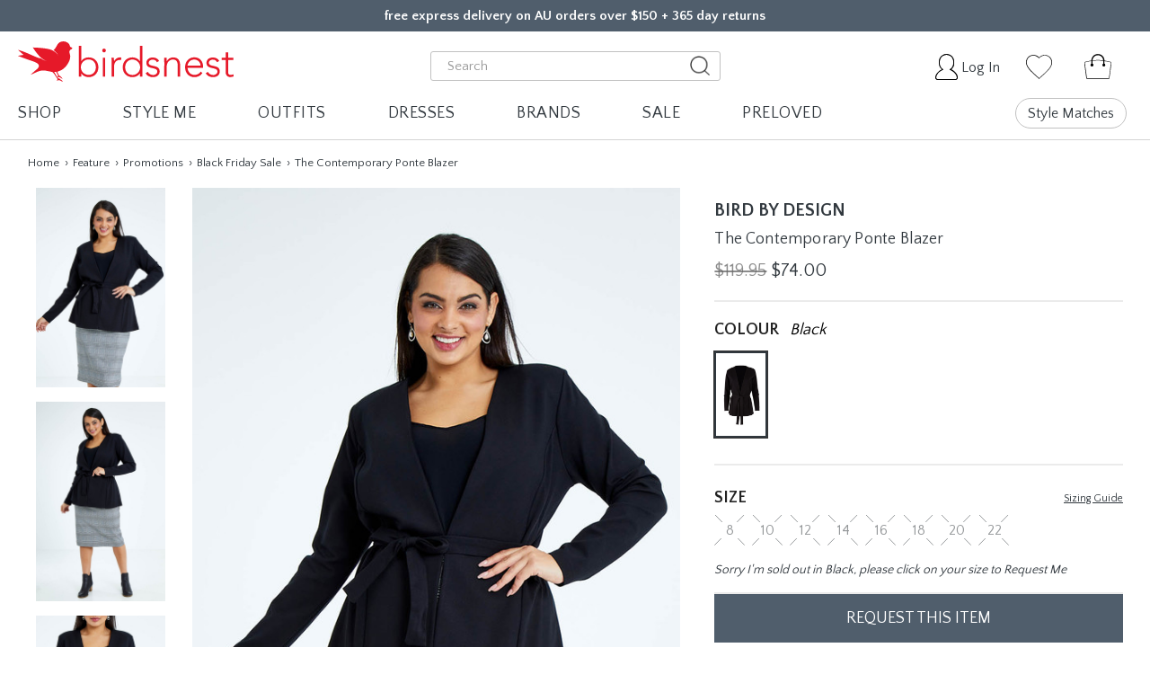

--- FILE ---
content_type: text/html; charset=UTF-8
request_url: https://www.birdsnest.com.au/brands/bird-by-design/the-contemporary-ponte-blazer-bkbd-350
body_size: 93906
content:





<!DOCTYPE html>
<html class="no-js pages-product" lang="en">
    <head>
        <meta name="robots" content="index, follow">
        <meta name="viewport" content="width=device-width, initial-scale=1">
        <title>
                        The Contemporary Ponte Blazer | BKBD-350 | bird by design | birdsnest Australia
        </title>

        <link href="https://cdn11.bigcommerce.com/s-o1e2ttt79p/product_images/favicon.png?t=1589761366" rel="shortcut icon">

        <link rel="preload" href="https://cdn11.bigcommerce.com/s-3rs1odq6jh/product_images/uploaded_images/transparent-bk-big.png" as="image">

        <!-- Google Tag Manager -->
        <script>(function(w,d,s,l,i){w[l]=w[l]||[];w[l].push({'gtm.start': new Date().getTime(),event:'gtm.js'});var f=d.getElementsByTagName(s)[0], j=d.createElement(s),dl=l!='dataLayer'?'&l='+l:'';j.async=true;j.src= 'https://www.googletagmanager.com/gtm.js?id='+i+dl;f.parentNode.insertBefore(j,f); })(window,document,'script','dataLayer','GTM-KRVT9V6');</script>
        <!-- End Google Tag Manager -->

        <link rel="dns-prefetch preconnect" href="https://cdn11.bigcommerce.com/s-o1e2ttt79p" crossorigin><link rel="dns-prefetch preconnect" href="https://fonts.googleapis.com/" crossorigin><link rel="dns-prefetch preconnect" href="https://fonts.gstatic.com/" crossorigin>
                                    <meta  property="product:price:amount" content="74" />
                                    <meta  property="product:price:currency" content="AUD" />
                                    <meta  property="og:url" content="https://www.birdsnest.com.au/brands/bird-by-design/the-contemporary-ponte-blazer-bkbd-350" />
                                    <meta  property="og:site_name" content="Birdsnest" />
                                    <meta  name="description" content="Shop the bird by design The Contemporary Ponte Blazer online at birdsnest. 365 day returns, free express delivery over $150. Browse a wide range of Blazers online now."><link rel='canonical' href='https://www.birdsnest.com.au/brands/bird-by-design/the-contemporary-ponte-blazer-bkbd-350' />
                                    <meta  name='platform' content='bigcommerce.stencil' />
                                    <meta  property="og:type" content="product" />

                                    <meta  property="og:title" content="The Contemporary Ponte Blazer--BKBD-350" />

                                    <meta  property="og:description" content="Shop the bird by design The Contemporary Ponte Blazer online at birdsnest. 365 day returns, free express delivery over $150. Browse a wide range of Blazers online now." />

                                    <meta  property="og:image" content="https://cdn11.bigcommerce.com/s-o1e2ttt79p/products/116565/images/445525/BKBD-350__Black_020__71524.1650419448.386.513.jpg?c=2" />

                                    <meta  property="og:availability" content="oos" />

                                    <meta  property="pinterest:richpins" content="enabled" />
        
         
    </head>

    

    




    <body class=" ">
        <!-- Google Tag Manager (noscript) -->
        <noscript><iframe src="https://www.googletagmanager.com/ns.html?id=GTM-KRVT9V6"height="0" width="0" style="display:none;visibility:hidden"></iframe></noscript>
        <!-- End Google Tag Manager (noscript) -->

        <img id="bn-header-bk" style="position: absolute; top: 52px; left: 0; width: 100%; height: 100vh;" src="https://cdn11.bigcommerce.com/s-3rs1odq6jh/product_images/uploaded_images/transparent-bk-big.png" alt="" title="">

        <link rel="preload" href="https://fonts.googleapis.com/css?family=Quattrocento+Sans:400,700&display=swap" as="style">
        <link rel="preload" href="https://cdn11.bigcommerce.com/s-o1e2ttt79p/stencil/cf15e460-b082-013e-14a7-7abe2765cf99/e/93528c20-9266-013c-a249-72fb2f677d56/fonts/quickpen/Quickpen.woff" as="font" crossorigin>
        <link rel="preload" href="https://cdn11.bigcommerce.com/s-o1e2ttt79p/stencil/cf15e460-b082-013e-14a7-7abe2765cf99/e/93528c20-9266-013c-a249-72fb2f677d56/fonts/fontawesome/fontawesome-webfont.eot" as="font" crossorigin>
        <link rel="preload" href="https://cdn11.bigcommerce.com/s-o1e2ttt79p/stencil/cf15e460-b082-013e-14a7-7abe2765cf99/e/93528c20-9266-013c-a249-72fb2f677d56/fonts/fontawesome/fontawesome-webfont.svg" as="font" crossorigin>
        <link rel="preload" href="https://cdn11.bigcommerce.com/s-o1e2ttt79p/stencil/cf15e460-b082-013e-14a7-7abe2765cf99/e/93528c20-9266-013c-a249-72fb2f677d56/fonts/fontawesome/fontawesome-webfont.ttf" as="font" crossorigin>
        <link rel="preload" href="https://cdn11.bigcommerce.com/s-o1e2ttt79p/stencil/cf15e460-b082-013e-14a7-7abe2765cf99/e/93528c20-9266-013c-a249-72fb2f677d56/fonts/fontawesome/fontawesome-webfont.woff" as="font" crossorigin>
        <link rel="preload" href="https://cdn11.bigcommerce.com/s-o1e2ttt79p/stencil/cf15e460-b082-013e-14a7-7abe2765cf99/e/93528c20-9266-013c-a249-72fb2f677d56/fonts/fontawesome/fontawesome-webfont.woff2" as="font" crossorigin>
        <link rel="preload" href="https://cdn11.bigcommerce.com/s-o1e2ttt79p/stencil/cf15e460-b082-013e-14a7-7abe2765cf99/e/93528c20-9266-013c-a249-72fb2f677d56/webfonts/fa-regular-400.woff2" as="font" crossorigin>
        <link href="https://fonts.googleapis.com/css?family=Quattrocento+Sans:400,700&display=swap" rel="stylesheet">
        
        <link data-stencil-stylesheet href="https://cdn11.bigcommerce.com/s-o1e2ttt79p/stencil/cf15e460-b082-013e-14a7-7abe2765cf99/e/93528c20-9266-013c-a249-72fb2f677d56/css/theme-d5ba6cb0-deb1-013e-b933-562202d94885.css" rel="stylesheet">
        
        <script>
            // Change document class from no-js to js so we can detect this in css
            document.documentElement.className = document.documentElement.className.replace('no-js', 'js');
        </script>

        <!-- Start Tracking Code for analytics_facebook -->

<script>
!function(f,b,e,v,n,t,s){if(f.fbq)return;n=f.fbq=function(){n.callMethod?n.callMethod.apply(n,arguments):n.queue.push(arguments)};if(!f._fbq)f._fbq=n;n.push=n;n.loaded=!0;n.version='2.0';n.queue=[];t=b.createElement(e);t.async=!0;t.src=v;s=b.getElementsByTagName(e)[0];s.parentNode.insertBefore(t,s)}(window,document,'script','https://connect.facebook.net/en_US/fbevents.js');

fbq('set', 'autoConfig', 'false', '1391068774544418');
fbq('dataProcessingOptions', ['LDU'], 0, 0);
fbq('init', '1391068774544418', {"external_id":"86078a5d-d38a-408f-b86b-01bf19987056"});
fbq('set', 'agent', 'bigcommerce', '1391068774544418');

function trackEvents() {
    var pathName = window.location.pathname;

    fbq('track', 'PageView', {}, "");

    // Search events start -- only fire if the shopper lands on the /search.php page
    if (pathName.indexOf('/search.php') === 0 && getUrlParameter('search_query')) {
        fbq('track', 'Search', {
            content_type: 'product_group',
            content_ids: [],
            search_string: getUrlParameter('search_query')
        });
    }
    // Search events end

    // Wishlist events start -- only fire if the shopper attempts to add an item to their wishlist
    if (pathName.indexOf('/wishlist.php') === 0 && getUrlParameter('added_product_id')) {
        fbq('track', 'AddToWishlist', {
            content_type: 'product_group',
            content_ids: []
        });
    }
    // Wishlist events end

    // Lead events start -- only fire if the shopper subscribes to newsletter
    if (pathName.indexOf('/subscribe.php') === 0 && getUrlParameter('result') === 'success') {
        fbq('track', 'Lead', {});
    }
    // Lead events end

    // Registration events start -- only fire if the shopper registers an account
    if (pathName.indexOf('/login.php') === 0 && getUrlParameter('action') === 'account_created') {
        fbq('track', 'CompleteRegistration', {}, "");
    }
    // Registration events end

    

    function getUrlParameter(name) {
        var cleanName = name.replace(/[\[]/, '\[').replace(/[\]]/, '\]');
        var regex = new RegExp('[\?&]' + cleanName + '=([^&#]*)');
        var results = regex.exec(window.location.search);
        return results === null ? '' : decodeURIComponent(results[1].replace(/\+/g, ' '));
    }
}

if (window.addEventListener) {
    window.addEventListener("load", trackEvents, false)
}
</script>
<noscript><img height="1" width="1" style="display:none" alt="null" src="https://www.facebook.com/tr?id=1391068774544418&ev=PageView&noscript=1&a=plbigcommerce1.2&eid="/></noscript>

<!-- End Tracking Code for analytics_facebook -->

<!-- Start Tracking Code for analytics_googleanalytics4 -->

<script data-cfasync="false" src="https://cdn11.bigcommerce.com/shared/js/google_analytics4_bodl_subscribers-358423becf5d870b8b603a81de597c10f6bc7699.js" integrity="sha256-gtOfJ3Avc1pEE/hx6SKj/96cca7JvfqllWA9FTQJyfI=" crossorigin="anonymous"></script>
<script data-cfasync="false">
  (function () {
    window.dataLayer = window.dataLayer || [];

    function gtag(){
        dataLayer.push(arguments);
    }

    function initGA4(event) {
         function setupGtag() {
            function configureGtag() {
                gtag('js', new Date());
                gtag('set', 'developer_id.dMjk3Nj', true);
                gtag('config', 'G-341FZPM8WB');
            }

            var script = document.createElement('script');

            script.src = 'https://www.googletagmanager.com/gtag/js?id=G-341FZPM8WB';
            script.async = true;
            script.onload = configureGtag;

            document.head.appendChild(script);
        }

        setupGtag();

        if (typeof subscribeOnBodlEvents === 'function') {
            subscribeOnBodlEvents('G-341FZPM8WB', false);
        }

        window.removeEventListener(event.type, initGA4);
    }

    

    var eventName = document.readyState === 'complete' ? 'consentScriptsLoaded' : 'DOMContentLoaded';
    window.addEventListener(eventName, initGA4, false);
  })()
</script>

<!-- End Tracking Code for analytics_googleanalytics4 -->


<script type="text/javascript" src="https://checkout-sdk.bigcommerce.com/v1/loader.js" defer ></script>
<script type="text/javascript">
var BCData = {"product_attributes":{"sku":"BKBD-350","upc":null,"mpn":null,"gtin":null,"weight":null,"base":true,"image":null,"price":{"with_tax":{"formatted":"$74.00","value":74,"currency":"AUD"},"tax_label":"GST","sale_price_with_tax":{"formatted":"$74.00","value":74,"currency":"AUD"},"rrp_with_tax":{"formatted":"$119.95","value":119.95,"currency":"AUD"},"saved":{"formatted":"$45.95","value":45.95,"currency":"AUD"}},"stock":null,"instock":false,"stock_message":null,"purchasable":false,"purchasing_message":"The selected product combination is currently unavailable.","call_for_price_message":null}};
</script>
<script src='https://dynamic.criteo.com/js/ld/ld.js?a=19880' async></script><script>
	const style = document.createElement('style');
	style.innerHTML = '#maintenance-notice { display: none; }';
  	document.head.appendChild(style);
</script><script>
document.addEventListener('DOMContentLoaded', function() {
	var global_header_obj = [
        {
            svg: '<svg class="svg-icon svg-icon--inline svg-icon--light" width="24" height="15"><use xlink:href="#envelope-heart"><svg id="envelope-heart" viewBox="0 0 23.7 15" width="100%" height="100%"><path transform="rotate(-38.418 5.256 10.725)" class="st0" d="M-1.2 10.7h12.9v.1H-1.2z"></path><path transform="rotate(-50.75 18.576 10.854)" class="st0" d="M18.5 4.8h.1v12h-.1z"></path><path class="st0" d="M.6 1.4v12.5c0 .4 0 .4.5.4h21.6c.4 0 .4 0 .4-.4V1.2c0-.6-.1-.7-.7-.7H1.5C.6.6.6.5.6 1.4zM23.7.1v14.8l-.1.1H0V0h23.6c.1 0 .1.1.1.1z" id="XMLID_7_"></path><path class="st0" d="M1.1.5C3.4 2.8 6 4.6 8.5 6.7c.2.1.3.2.5 0 .5-.4 1.1-.5 1.7-.1.3.2.5.5.8.8.2.2.3.4.5.6.1-.1.2-.3.3-.4.2-.3.4-.5.6-.8.5-.5 1.4-.7 2 .1.2-.2.4-.3.6-.5C17.6 4.6 19.8 2.8 22 1c.2-.1.3-.3.5-.5h1.2c-.8.6-1.6 1.3-2.4 1.9-1.9 1.5-3.8 3.1-5.7 4.6-.2.2-.3.4-.4.7 0 .3-.1.6-.3.9-.7 1.1-1.8 2-2.9 2.7h-.2c-1.1-.6-2-1.4-2.8-2.3-.3-.4-.4-.8-.5-1.3 0-.2-.2-.4-.3-.5-2.3-1.9-4.7-3.7-7-5.6C.9 1.3.5 1 .2.7.2.6.3.6.3.5h.8z"></path></svg></use></svg>',
            text:
                '<p>365 day returns<span class="banner-prop">, first return free</span></p>',
            link: '/our-guarantee/return-guarantee'
        },
        {
            svg: '<svg class="svg-icon svg-icon--inline svg-icon--light" width="33" height="16"><use xlink:href="#delivery-van"><svg id="delivery-van" viewBox="0 0 33 16" width="100%" height="100%"><path d="M10.1 14.1H12.5c.2 1.1 1.1 2 2.2 2s2.1-.8 2.2-1.9H26c.2 1.1 1.1 1.9 2.2 1.9s2.1-.8 2.2-1.9h1.8c.3 0 .6-.3.6-.6V7.4c0-1.6-.4-2.8-1.3-3.7-.8-.8-1.9-1.3-3.1-1.3h-3.3V.6c0-.3-.3-.6-.6-.6H10.1c-.3 0-.5.3-.5.6v13c0 .2.2.5.5.5zm18.3.8c-.7 0-1.2-.5-1.2-1.2s.5-1.2 1.2-1.2 1.2.5 1.2 1.2c0 .6-.6 1.2-1.2 1.2zM25.3 3.5h3.3c2 0 3.3 1.5 3.3 3.9v5.5h-1.3c-.3-.9-1.2-1.5-2.2-1.5-1 0-1.9.7-2.2 1.5h-.8l-.1-9.4zM14.8 14.9c-.7 0-1.2-.5-1.2-1.2s.5-1.2 1.2-1.2 1.2.5 1.2 1.2c-.1.6-.6 1.2-1.2 1.2zM10.7 1.1h13.5v11.8h-7.3c-.3-.9-1.2-1.6-2.2-1.6-1 0-1.9.7-2.2 1.6-.1 0-.2-.1-.3-.1h-1.6V1.1zM7.6 4.4c-.3 0-.4.1-.6.1H5.1c-.5 0-1 0-1.5-.1H.1v-.1s.1-.1.1-.2V4v-.2s0-.1.1-.1l.2-.1c.2-.1.5-.1.7-.1H5.3c.6 0 1.1 0 1.7.1.2 0 .4.1.6.1h.2v.4c-.1.2-.1.3-.2.3zM7.7 6.5c-.2 0-.3.1-.5.1H5.7c-.4 0-.8-.1-1.2-.1H1.7v-.1-.1-.1-.1V6l.2-.1c.2-.1.4-.1.6-.1h3.3c.4 0 .9.1 1.3.1.2.1.4.1.5.1h.2V6.3c0 .1-.1.2-.1.2zM7.6 8.4c-.1 0-.2.1-.4.1H3.1 3v-.1-.1-.1l.3-.2c.1 0 .3-.1.4-.1h2.4c.3 0 .7 0 1 .1.1 0 .3 0 .4.1h.1V8.4c.1-.1 0 0 0 0z"></path><path d="M20.4 5.6c0-.1-.2-.1-.2-.2v-.1c0-.2-.1-.3-.3-.3-.1-.1-.2-.1-.4-.1h-.3c-.4.1-.4.6-.7.8.1.1.3.3.5.6-.1-.2-.5-.4-.6-.5h-.1c-.5-.2-1.9-.3-1.9-.3.3.4.5.7.8 1 .1.1.4.3.6.3-.3-.1-.5-.2-.6-.3-.2 0-.4-.1-.5-.2-.6-.2-1.1-.5-1.7-.7.2.2.4.3.5.5-.2 0-.4.1-.5.1l.9.3c.3.1.7.2.9.3.1.1.2.1.2.3 0 .2-.3.4-.4.5-.2.1-.3.3-.5.4.4-.1.8-.4 1.3-.4.2 0 .4.1.7.1h.2c.2.1.3.4.4.5 0 0 .1.1.1.2s-.1.1-.1.2c.1 0 .1-.1.2-.1s.3.1.4.2c0-.1-.1-.1-.2-.2l-.1-.1h-.1l-.1-.1c.2-.1.4.1.5.2-.1-.2-.2-.3-.3-.4 0 .1-.1-.1-.1-.2.1 0 .1 0 .2-.1.5-.2.8-.6 1-1 .1-.1.1-.3.1-.5 0-.1-.1-.3 0-.5 0-.1.1-.1.2-.2zM18.9 8c0 .1.1.2.1.3 0 .1-.1.1-.1.1 0-.1-.1-.1-.1-.2-.1-.1-.1-.2-.2-.3h.2c0 .1 0 .1.1.1z"></path></svg></use></svg>',
            text:
                '<p><span class="banner-quickpen" style="margin-right: 5px;">free</span>express delivery on orders over $150</p>',
            link: '/our-guarantee/delivery-guarantee'
        },
        {
            svg: '<svg class="svg-icon svg-icon--inline svg-icon--light" width="16" height="16"><use xlink:href="#phone"><svg id="phone" viewBox="0 0 16 16" width="100%" height="100%"><path d="M0 3.6c0-.8.1-1.5.4-2.2.1-.4.3-.7.6-1C1.5 0 2.1-.1 2.7.1c.6.2 1 .5 1.5.9.6.5 1.2 1.1 1.6 1.8.1.1.2.3.3.5.2.5.1 1-.3 1.4-.2.1-.4.3-.6.4-.4.5-.5.9-.2 1.4.6 1 1.3 2 2.2 2.8.7.7 1.5 1.3 2.3 1.8.1 0 .1.1.2.1.3.2.6.1.8-.1l.3-.3c.4-.3.8-.6 1.2-.8.3-.2.5-.2.8 0 1 .6 1.9 1.4 2.6 2.3.3.3.5.7.5 1.1.1.7-.2 1.3-.7 1.7-.5.5-1.2.7-1.9.8-1.1.2-2.1 0-3.1-.4C8.5 15 7 14 5.5 12.8 3.7 11.3 2.2 9.4 1 7.3.6 6.5.3 5.7.1 4.8.1 4.4 0 4 0 3.6z"></path></svg></use></svg>',
            text: '<p>Contact us</p>',
            link: '/contact/contact-us'
        }
    ];
    var global_header_container = document.getElementsByClassName('banners__wrapper')[0];
    if (!global_header_container) return;
	global_header_container.getElementsByTagName('a').forEach(function(ele, index) {
        if (global_header_obj[index].link) ele.setAttribute('href', global_header_obj[index].link);
        ele.getElementsByClassName('banner')[0].innerHTML = global_header_obj[index].svg + global_header_obj[index].text;
    });
    global_header_container.parentElement.classList.add('show');
});
</script><script>
    
    let __header_nav_brands_data = undefined;
        
    try {
        
        // === DO NOT EDIT ABOVE THIS LINE ===================================
        
          // Last Edited: 2/1/25
            // Description: Updating Brand Imagery
            // Editor: Bridge
        
        __header_nav_brands_data = {
            buttonLabel: 'All Brands',
            link: '/brands',
            leftLabel: 'Exclusive Brands',
            leftItems: [
                {                    
                    alt: 'boho bird',
                    link: '/brands/boho-bird',
                    image:
                        'https://cdn11.bigcommerce.com/s-o1e2ttt79p/images/stencil/original/image-manager/26-1-2-boho-bird.jpg'

                },
                {
                    alt: 'bird keepers',
                    link: '/brands/bird-keepers',
                    image:
                        'https://cdn11.bigcommerce.com/s-o1e2ttt79p/images/stencil/original/image-manager/26-1-2-bird-keepers.jpg'
                },
                {
                    alt: 'Belle bird',
                    link: '/brands/belle-bird',
                    image:
                        'https://cdn11.bigcommerce.com/s-o1e2ttt79p/images/stencil/original/image-manager/26-1-2-belle-bird.jpg'
                },
                {
                    alt: 'bird BY DESIGN',
                    link: '/brands/bird-by-design',
                    image:
                        'https://cdn11.bigcommerce.com/s-o1e2ttt79p/images/stencil/original/image-manager/26-1-2-bird-by-design.jpg'
                },
                {
                    alt: 'natural for birds',
                    link: '/brands/natural-for-birds',
                    image:
                        'https://cdn11.bigcommerce.com/s-o1e2ttt79p/images/stencil/original/image-manager/26-1-2-natural-for-birds.jpg'
                },
                {
                    alt: 'moonlight bird',
                    link: '/brands/moonlight-bird',
                    image:
                        'https://cdn11.bigcommerce.com/s-o1e2ttt79p/images/stencil/original/image-manager/26-1-2-moonlight-bird.jpg'
                },
                {
                    alt: 'that bird label',
                    link: '/brands/that-bird-label',
                    image:
                        'https://cdn11.bigcommerce.com/s-o1e2ttt79p/images/stencil/original/image-manager/26-1-2-that-bird-label.jpg'
                },
                {
                    alt: 'sea bird',
                    link: '/brands/sea-bird',
                    image:
                        'https://cdn11.bigcommerce.com/s-o1e2ttt79p/images/stencil/original/image-manager/26-1-2-sea-bird.jpg'
                },
                {
                    alt: 'handpicked by birds',
                    link: '/brands/handpicked-by-birds',
                    image:
                        'https://cdn11.bigcommerce.com/s-o1e2ttt79p/images/stencil/original/image-manager/26-1-2-handpicked-by-birds.jpg'

                }
            ],
            rightLabel: 'Popular Brands',
            rightItems: [
                {
                    label: 'Betty Basics',
                    link: '/brands/betty-basics'
                },
                {
                    label: 'bird keepers',
                    link: '/brands/bird-keepers'
                },
                {
                    label: 'Boom Shankar',
                    link: '/brands/boom-shankar'
                },
                {
                    label: 'boho bird',
                    link: '/brands/boho-bird'
                },
                {
                     label: 'Elm',
                    link: '/brands/elm'
                },
                {
                    label: 'Foil',
                    link: '/brands/foil'
                },
                {
                    label: 'Foxwood',
                    link: '/brands/foxwood'
                },
                {
                    label: 'Lula Life',
                    link: '/brands/lula-life'
                },
                {
                    label: 'Lula Soul',
                    link: '/brands/lula-soul'
                },
                 {
                    label: 'Naudic',
                    link: '/brands/naudic'
                },
                {
                    label: 'Ruby YaYa',
                    link: '/brands/rubyyaya'
                },
                {
                    label: 'Sacha Drake',
                    link: '/brands/sacha-drake'
                },
                {
                    label: 'Threadz',
                    link: '/brands/threadz'
                },                ,
                {
                    label: 'Wakee Jeans',
                    link: '/brands/wakee-jeans'
                }
            ]
        };
        
        // === DO NOT EDIT BELOW THIS LINE ===================================
        
    } catch(err) {
        console.log('An error occurred in "Header Nav Data - Brands" script:', err);
    }
    </script>
<script>

let __header_nav_style_me_data = undefined;

try {
    
    // === DO NOT EDIT ABOVE THIS LINE ===================================

        //  Last Edited: 27/01/26
        // Description: Updating outfits and imagery
        // Editor: Bridge

    __header_nav_style_me_data = [
        {
            label: 'Outfits',
            link: '/womens-outfits',
            buttonLabel: 'All Outfits',
            itemsLabel: 'Styled Outfits',
            items: [
                {
                    label: 'Smart Casual',
                    link: '/womens-outfits/shop-by-occasion/smart-casual'
                },
                {
                    label: 'Professional',
                    link: '/womens-outfits/shop-by-occasion/professional'
                },
                {
                    label: 'Cocktail and Formal',
                    link: '/womens-outfits/shop-by-occasion/cocktail-formal'
                },
                {
                    label: 'Bohemian',
                    link: '/womens-outfits/shop-by-personality/bohemian'
                },
                {},
                {
                    label: 'Outfits with a Dress',
                    link: '/womens-outfits?fh__outfit_clothing=>knee20length20dress;calf20length20dress;short20dress;maxi20dress&fh__sort_by=undefined&fh__page=1'
                },
                {
                    label: 'Outfits with Jeans',
                    link: '/womens-outfits?fh__outfit_clothing=>jeans'
                },
                {
                    label: 'Outfits with Pants',
                    link: '/womens-outfits?fh__outfit_clothing=>pants'
                },
                {
                    label: 'Outfits with a Cardigan',
                    link: '/womens-outfits?fh__outfit_clothing=>cardigan'
                },
            ],
            outfits: [
                {
                    label: '',
                    name: 'Outfits with Jeans',
                    link: '/womens-outfits?fh__outfit_clothing=>jeans',
                    image:
                        'https://cdn11.bigcommerce.com/s-o1e2ttt79p/images/stencil/360x540/products/147873/706355/7d2a84c4a43a39e45294e08f5e3915f099bbc0c723d6558d3237591fd7b2a67e90_size_lookbook&updated_at_20260113T044640Z__91334.1768284417.jpg?c=2'
                },
                {
                    label: '',
                    name: 'Outfits with a Dress',
                    link: '/womens-outfits?fh__outfit_clothing=>%7Bknee20length20dress%3Bcalf20length20dress%3Bmaxi20dress%3Bshort20dress%7D&fh__page=1&page=1',
                    image:
                        'https://cdn11.bigcommerce.com/s-o1e2ttt79p/images/stencil/360x540/products/148019/707649/7d2a83c8a43e3ced5294e0895f3c15fc96505a523d4990eb613e8875901f3d3263_size_lookbook&updated_at_20260120T050413Z__49681.1768889092.jpg?c=2'
                }
            ]
        },
        {
            label: 'Capsules',
            link: '/womens-capsules',
            buttonLabel: 'All Capsules',
            header: 'Create many outfits with just a few pieces',
            itemsLabel: 'Popular Capsules',
            items: [
                {
                    label: 'The Sunset Riviera Capsulee',
                    link: '/womens-capsules/the-sunset-riviera-capsule-the-sunset-riviera-capsule-dec-25'
                },
                {
                    label: 'Pack And Go Rose And Nougat Edit',
                    link: '/womens-capsules/pack-and-go-rose-and-nougat-edit-20251128-01'
                },
                {
                    label: 'Must Have Linen Look Range',
                    link: '/womens-capsules/must-have-linen-look-range-must-have-linen-look-range'
                },
                {
                    label: 'The Ultimate Tee And Pant Combo',
                    link: '/womens-capsules/the-ultimate-tee-and-pant-combo-the-ultimate-tee-and-pant-combo-oct25'
                },
                {
                    label: 'Mix Me Match Me Bamboo',
                    link: '/womens-capsules/mix-me-match-me-bamboo-mix-me-match-me-bamboo'
                },
                {
                    label: 'The Power Of Blue',
                    link: '/womens-capsules/the-power-of-blue-20251008-01'
                },
                {
                    label: 'Summer Ready',
                    link: '/womens-capsules/summer-ready-20250918-1'
                },
                
            ],
            capsule: {
                label: 'Featured Capsule',
                link: '/womens-capsules/twelve-days-of-christmas-looks-20251208-1',
                name: 'Twelve Days Of Christmas Looks',
                mainImage:
                    'https://cdn11.bigcommerce.com/s-o1e2ttt79p/images/stencil/350x525/products/147462/704790/12_Day_of_CHristmas__20251203_Shed_KT_671_1__56215.1765172330.jpg?c=2',
                otherImages: [
                    {
                        image:
                            'https://cdn11.bigcommerce.com/s-o1e2ttt79p/products/147452/images/704493/7d298ecfa33a3ee55295e98e583a19f49777f3b98f6f47f8ee164ccfe48da3abbf_size_lookbook%2526updated_at_20251207T221320Z__00926.1765148829.386.513.jpg?c=2'
                    },
                    {
                        image:
                            'https://cdn11.bigcommerce.com/s-o1e2ttt79p/products/147448/images/704483/7d298ecfa3393ee45295e98e583510f59b7bb80301b5dd35d89738154a09ab607d_size_lookbook%2526updated_at_20251205T050218Z__65153.1764914807.386.513.jpg?c=2'
                    },
                    {
                        image:
                            'https://cdn11.bigcommerce.com/s-o1e2ttt79p/products/147454/images/704495/7d298ecfa33b31ed5295e98e583a18f3984d5c392753bf073b0e841aff50091f96_size_lookbook%2526updated_at_20251207T221522Z__13330.1765148830.386.513.jpg?c=2'
                    },
                    {
                        image:
                            'https://cdn11.bigcommerce.com/s-o1e2ttt79p/products/147457/images/704498/7d298ec8a23f31e65295e98f5c3f16fc9eecbc99bef81e4fa6ea04cbf0ac82dd34_size_lookbook%2526updated_at_20251207T222959Z__23434.1765150661.386.513.jpg?c=2'
                    },
                    {
                        image:
                            'https://cdn11.bigcommerce.com/s-o1e2ttt79p/products/147451/images/704492/7d298ecfa33a31e25295e98e583a19fc995d1d2e2381873daac2f66b4280de56c8_size_lookbook%2526updated_at_20251207T221133Z__65366.1765148828.386.513.jpg?c=2'                            
                    },
                    {
                        image:
                            'https://cdn11.bigcommerce.com/s-o1e2ttt79p/products/147465/images/704802/7d298ec8a23f31ed5295e98f5c3e19fd99c471415a270acb52eebf61a69e3f23f9_size_lookbook%2526updated_at_20251208T052111Z__17267.1765173971.386.513.jpg?c=2'
                    }
                ]
            }
        },
        {
            label: 'Style Recommendations',
            isEmpty: true
        },
        {
            label: 'Style Profile',
            isEmpty: true
        },
        {
            "label":"birdsnest TV",
            "link":"/videos/",
            "buttonLabel":"All Videos",
            "leftLabel":"Video Type",
            "leftItems":[
               {
                  "category":"Videos",
                  "index":0
               },
               {
                  "category":"Videos",
                  "index":1
               },
               {
                  "category":"Videos",
                  "index":2
               },
               {
                  "category":"Videos",
                  "index":3
               }
            ],
            "images":[
               {
                  "label":"Try On Session",
                  "link":"/videos/try-on-session",
                  "image":"https://cdn11.bigcommerce.com/s-o1e2ttt79p/images/stencil/original/image-manager/26-1-2-try-on-session.jpg"
               },
               {
                  "label":"As Seen On",
                  "link":"/videos/as-seen-on",
                  "image":"https://cdn11.bigcommerce.com/s-o1e2ttt79p/images/stencil/original/image-manager/25-11-12-as-seen-on.jpg"
               }
            ]
         },
        {
            label: 'Shop by Body Shape',
            link: '/womens-fashion/shop-by-body-shape',
            buttonLabel: 'All Body Shapes',
            leftLabel: 'Body Shape',
            leftItems: [
                {
                    category: 'Shop By :: Body Shape',
                    index: 0
                },
                {
                    category: 'Shop By :: Body Shape',
                    index: 1
                },
                {
                    category: 'Shop By :: Body Shape',
                    index: 2
                },
                {
                    category: 'Shop By :: Body Shape',
                    index: 3
                },
                {
                    category: 'Shop By :: Body Shape',
                    index: 4
                },
                {
                    category: 'Shop By :: Body Shape',
                    index: 5
                },
                {},
                {
                    category: 'Shop By :: Body Shape',
                    index: 6
                },
                {
                    category: 'Shop By :: Body Shape',
                    index: 7
                }
            ],
            rightLabel: 'Your preference',
            rightItems: [
                {
                    category: 'Shop By :: Body Shape',
                    index: 8
                },
                {
                    category: 'Shop By :: Body Shape',
                    index: 9
                },
                {
                    category: 'Shop By :: Body Shape',
                    index: 10
                },
                {
                    category: 'Shop By :: Body Shape',
                    index: 11
                },
                {
                    category: 'Shop By :: Body Shape',
                    index: 12
                },
                {
                    category: 'Shop By :: Body Shape',
                    index: 13
                },
                {},
                {
                    category: 'Shop By :: Body Shape',
                    index: 14
                },
                {
                    category: 'Shop By :: Body Shape',
                    index: 15
                }
            ],
            images: [
                {
                    label: 'Big Boobs',
                    link: '/womens-fashion/shop-by-body-shape/big-boobs',
                    image:
                        'https://cdn11.bigcommerce.com/s-o1e2ttt79p/product_images/uploaded_images/big-boobs2.jpg'
                },
                {
                    label: 'Curvy Hips',
                    link: '/womens-fashion/shop-by-body-shape/curvy-hips',
                    image:
                        'https://cdn11.bigcommerce.com/s-o1e2ttt79p/product_images/uploaded_images/curvy-hips.jpg'
                }
            ]
        },
        {
            label: 'Shop by Fashion Style',
            link: '/womens-fashion/shop-by-personality',
            buttonLabel: 'All  Fashion Styles',
            rightLabel: 'Outfits',
            rightItems: [
                {
                    category: 'Outfits :: Personality',
                    index: 0
                },
                {
                    category: 'Outfits :: Personality',
                    index: 1
                },
                {
                    category: 'Outfits :: Personality',
                    index: 2
                },
                {
                    category: 'Outfits :: Personality',
                    index: 3
                },
                {
                    category: 'Outfits :: Personality',
                    index: 4
                },
                {
                    category: 'Outfits :: Personality',
                    index: 5
                }
            ],
            leftLabel: 'Shop Fashion Style',
            leftItems: [
                {
                    category: 'Shop By :: Personality',
                    index: 3
                },
                {
                    category: 'Shop By :: Personality',
                    index: 8
                },
                {
                    category: 'Shop By :: Personality',
                    index: 5
                },
                {
                    category: 'Shop By :: Personality',
                    index: 16
                },
                {
                    category: 'Shop By :: Personality',
                    index: 11
                },
                {
                    category: 'Shop By :: Personality',
                    index: 0
                },
                {
                    category: 'Shop By :: Personality',
                    index: 12
                },
            ],
            images: [
                {
                    label: 'Classic',
                    link: '/womens-fashion/shop-by-personality/classic',
                    image:
                        'https://cdn11.bigcommerce.com/s-o1e2ttt79p/images/stencil/original/image-manager/26-1-2-classic.jpg'
                },
                {
                    label: 'Bohemian',
                    link: '/womens-fashion/shop-by-personality/bohemian',
                    image:
                        'https://cdn11.bigcommerce.com/s-o1e2ttt79p/images/stencil/original/image-manager/26-1-2-bohemian.jpg'
                }
            ]
        },
        {
            label: 'Shop by Occasion',
            link: '/womens-fashion/shop-by-occasion',
            buttonLabel: 'All Occasions',
            leftLabel: 'Dress code',
            leftItems: [
                {
                    category: 'Shop By :: Occasion',
                    index: 0
                },
                {
                    category: 'Shop By :: Occasion',
                    index: 1
                },
                {
                    category: 'Shop By :: Occasion',
                    index: 2
                },
                {
                    category: 'Shop By :: Occasion',
                    index: 3
                },
                {
                    category: 'Shop By :: Occasion',
                    index: 4
                },
                {
                    category: 'Shop By :: Occasion',
                    index: 5
                }
            ],
            rightLabel: 'Event',
            rightItems: [
                {
                    category: 'Shop By :: Occasion',
                    index: 6
                },
                {
                    category: 'Shop By :: Occasion',
                    index: 7
                },
                {
                    category: 'Shop By :: Occasion',
                    index: 8
                },
                {
                    category: 'Shop By :: Occasion',
                    index: 9
                },
                {
                    category: 'Shop By :: Occasion',
                    index: 10
                },
                {
                    category: 'Shop By :: Occasion',
                    index: 11
                },
                {
                    category: 'Shop By :: Occasion',
                    index: 12
                },
                {
                    category: 'Shop By :: Occasion',
                    index: 13
                },
                {
                    category: 'Shop By :: Occasion',
                    index: 14
                }
            ],
            images: [
                {
                    label: 'Cocktail & Formal',
                    link: '/womens-fashion/shop-by-occasion/cocktail-formal',
                    image:
                        'https://cdn11.bigcommerce.com/s-o1e2ttt79p/images/stencil/original/image-manager/26-1-2-cocktail.jpg'
                },
                {
                    label: 'Smart Casual',
                    link: '/womens-fashion/shop-by-occasion/smart-casual',
                    image:
                        'https://cdn11.bigcommerce.com/s-o1e2ttt79p/images/stencil/original/image-manager/26-1-2-smart-casual.jpg'
                }
            ]
        },
        {
            label: 'Shop by Collection',
            link: '/womens-fashion/shop-by-collection',
            buttonLabel: 'All Collections',
            leftLabel: 'Collections',
            leftItems: [
                {
                    label: 'Curvy / Plus Size',
                    link: '/womens-clothing/curvy-plus-size'
                },
                {
                    label: 'Maternity',
                    link: '/womens-fashion/maternity'
                },
                {},
                {
                    label: 'Australian Made',
                    link: '/womens-clothing/australian-made'
                },
                {
                    label: 'Exclusives',
                    link: '/womens-fashion/exclusive'
                },
                {},
                {
                    label: 'Animal Print',
                    link: '/womens-fashion/animal-print'
                },
                {
                    label: 'Floral',
                    link: '/womens-fashion/floral'
                },
                {
                    label: 'Striped',
                    link: '/womens-fashion/striped'
                },
                {
                    label: 'Spots',
                    link: '/womens-fashion/spots'
                }
            ],
            rightLabel: '',
            rightItems: [
                {
                    label: 'Activewear',
                    link: '/womens-fashion/activewear'
                },
                {
                    label: 'Resortwear',
                    link: '/womens-fashion/resortwear'
                },
                {},
                {
                    label: 'Tailored',
                    link: '/womens-fashion/tailored'
                },
                {
                    label: 'Vintage / Retro',
                    link: '/womens-fashion/vintage-retro'
                },
                {
                    label: 'The Edit',
                    link: '/womens-fashion/the-edit'
                },
                {
                    label: 'Natural Fibres',
                    link: '/womens-fashion/natural-fibres'
                }
            ],
            images: [
                {
                    label: 'Our Impact Collections',
                    link: '/womens-fashion/impact-collections',
                    image:
                        'https://cdn11.bigcommerce.com/s-o1e2ttt79p/images/stencil/original/image-manager/23-2-7impact.jpg'
                },
                {
                    label: 'Australian Made',
                    link: '/womens-clothing/australian-made',
                    image:
                        'https://cdn11.bigcommerce.com/s-o1e2ttt79p/images/stencil/original/image-manager/26-1-2-australian-made.jpg'
                }
            ]
        },
        {
            label: 'Shop by Colour',
            link: '/womens-fashion/shop-by-colour',
            buttonLabel: 'All Colours',
            itemsLabel: 'Colour',
            images: [
                {
                    label: 'Black',
                    link: '/womens-fashion/shop-by-colour/black',
                    image:
                        'https://cdn11.bigcommerce.com/s-o1e2ttt79p/images/stencil/original/image-manager/23-2-7black.jpg'
                },
                {
                    label: 'Blue',
                    link: '/womens-fashion/shop-by-colour/blue',
                    image:
                        'https://cdn11.bigcommerce.com/s-o1e2ttt79p/images/stencil/original/image-manager/23-2-7blue.jpg'
                },
                {
                    label: 'Naturals',
                    link: '/womens-fashion/shop-by-colour/naturals',
                    image:
                        'https://cdn11.bigcommerce.com/s-o1e2ttt79p/images/stencil/original/image-manager/23-2-7naturals.jpg'
                },
                {
                    label: 'Citrus',
                    link: '/womens-fashion/shop-by-colour/citrus',
                    image:
                        'https://cdn11.bigcommerce.com/s-o1e2ttt79p/images/stencil/original/image-manager/23-2-7citrus.jpg'
                }
            ],
            leftItems: [
                {
                    category: 'Shop By :: Colour',
                    index: 0
                },
                {
                    category: 'Shop By :: Colour',
                    index: 1
                },
                {
                    category: 'Shop By :: Colour',
                    index: 2
                },
                {
                    category: 'Shop By :: Colour',
                    index: 3
                },
                {
                    category: 'Shop By :: Colour',
                    index: 4
                },
                {
                    category: 'Shop By :: Colour',
                    index: 5
                },
                {
                    category: 'Shop By :: Colour',
                    index: 6
                },
                {
                    category: 'Shop By :: Colour',
                    index: 7
                }
            ]
        },
        {
            label: 'Shop by Size',
            link: '/womens-clothing/shop-by-size',
            buttonLabel: 'All Sizes',
            leftLabel: 'Clothing',
            leftItems: [
                {
                    category: 'Shop By :: Size :: Clothing Size',
                    index: 0
                },
                {
                    category: 'Shop By :: Size :: Clothing Size',
                    index: 1
                },
                {
                    category: 'Shop By :: Size :: Clothing Size',
                    index: 2
                },
                {
                    category: 'Shop By :: Size :: Clothing Size',
                    index: 3
                },
                {
                    category: 'Shop By :: Size :: Clothing Size',
                    index: 4
                },
                {
                    category: 'Shop By :: Size :: Clothing Size',
                    index: 5
                },
                {
                    category: 'Shop By :: Size :: Clothing Size',
                    index: 6
                },
                {
                    category: 'Shop By :: Size :: Clothing Size',
                    index: 7
                }
            ],
            rightLabel: 'Shoes',
            rightItems: [
                {
                    category: 'Shop By :: Size :: Shoe Size',
                    index: 0
                },
                {
                    category: 'Shop By :: Size :: Shoe Size',
                    index: 1
                },
                {
                    category: 'Shop By :: Size :: Shoe Size',
                    index: 2
                },
                {
                    category: 'Shop By :: Size :: Shoe Size',
                    index: 3
                },
                {
                    category: 'Shop By :: Size :: Shoe Size',
                    index: 4
                },
                {
                    category: 'Shop By :: Size :: Shoe Size',
                    index: 5
                },
                {
                    category: 'Shop By :: Size :: Shoe Size',
                    index: 6
                },
                {
                    category: 'Shop By :: Size :: Shoe Size',
                    index: 7
                },
                {
                    category: 'Shop By :: Size :: Shoe Size',
                    index: 8
                }
            ]
        },
        {
            label: 'Shop by Fabric / Material',
            link: '/womens-fashion/shop-by-fabric-material',
            buttonLabel: 'All Fabrics',
            leftLabel: 'Fabric Type',
            leftItems: [
                
                
                {
                    label: 'Natural Fibres',
                    link: '/womens-fashion/natural-fibres'
                },
                
                {
                    label: 'Denim',
                    link: '/womens-clothing/denim'
                },                
                {
                    label: 'Ponte',
                    link: '/womens-clothing/ponte'
                },
                 {
                    label: 'Silk',
                    link: '/womens-clothing/silk'
                },
                
                {
                    category: 'Shop By :: Fabric / Material',
                    index: 3
                },
                {
                    category: 'Shop By :: Fabric / Material',
                    index: 10
                },
                {
                    label: 'Recycled',
                    link: '/womens-fashion/recycled'
                },
                {
                    label: 'Stretch',
                    link: '/womens-fashion/stretch'
                },
                {},
                {
                    category: 'Shop By :: Fabric / Material',
                    index: 1
                },
                {
                    category: 'Shop By :: Fabric / Material',
                    index: 5
                },
                {
                    category: 'Shop By :: Fabric / Material',
                    index: 0
                }
                
                
            ],
            rightItems: [
                
                {
                    category: 'Shop By :: Fabric / Material',
                    index: 4
                },
                {
                    category: 'Shop By :: Fabric / Material',
                    index: 8
                },
                {
                    category: 'Shop By :: Fabric / Material',
                    index: 14
                },

                {
                    category: 'Shop By :: Fabric / Material',
                    index: 11
                },
                {
                    label: 'Womens Wool Clothing',
                    link: '/womens-clothing/wool'
                }
                
            ],
            images: [
                {
                    label: 'All Denim',
                    link: '/womens-clothing/denim',
                    image:
                        'https://cdn11.bigcommerce.com/s-o1e2ttt79p/images/stencil/original/image-manager/26-1-2-all-denim.jpg'
                },
                {
                    label: 'All Wool',
                    link: '/womens-clothing/wool',
                    image:
                        'https://cdn11.bigcommerce.com/s-o1e2ttt79p/images/stencil/original/image-manager/25-10-15-all-wool.jpg'
                }
            ]
        }
    ];

    // === DO NOT EDIT BELOW THIS LINE ===================================
    
} catch(err) {
    console.log('An error occurred in "Header Nav Data - Style Me" script:', err);
}
</script>
<script>

    let __header_nav_shop_data = undefined;
    
    try {
        
        // === DO NOT EDIT ABOVE THIS LINE ===================================
    
        // Last Edited: 02/01/25 
        // Description: Updating Imagery
        // Editor: Bridge
        
        __header_nav_shop_data = [
            {
                label: 'New',
                link: '/womens-new',
                fontWeight: 'bold',
                buttonLabel: 'All New',
                leftLabel: 'New',
                leftItems: [
                    {
                        label: 'New Clothing',
                        link: '/womens-clothing/new'
                    },
                    {
                        label: 'New Shoes',
                        link: '/womens-shoes/new'
                    },
                    {
                        label: 'New Accessories',
                        link: '/womens-accessories/new'
                    },
                    {
                        label: 'New Lingerie & Sleepwear',
                        link: '/womens-lingerie-sleepwear/new'
                    },
                    {
                        label: 'New Gifts',
                        link: '/gifts/new'
                    }
                ],
                rightLabel: '',
                rightItems: [
                    {
                        label: 'Just Landed',
                        link: '/womens-just-landed'
                    },
                    {
                        label: 'Coming Soon',
                        link: '/womens-coming-soon'
                    },
                    {
                        label: 'Back in Stock',
                        link: '/womens-back-in-stock'
                    },
                    {
                        label: 'The Style Finder',
                        link: '/style-finder'
                    }
                ],
                images: [
                    {
                        label: 'New Dresses',
                        link: '/womens-dresses/new',
                        image:
                            'https://cdn11.bigcommerce.com/s-o1e2ttt79p/images/stencil/original/image-manager/26-1-2-new-dresses.jpg'
                    },
                    {
                        label: 'Coming Soon',
                        link: '/womens-coming-soon',
                        image:
                            'https://cdn11.bigcommerce.com/s-o1e2ttt79p/images/stencil/original/image-manager/26-1-2-coming-soon.jpg'
                    }
                ]
            },
            {
                label: 'Best Sellers',
                link: '/womens-best-seller',
                fontWeight: 'bold',
                buttonLabel: 'All Best Sellers',
                leftLabel: 'Best Sellers',
                leftItems: [
                    {
                        label: 'Best Seller Clothing',
                        link: '/womens-clothing/best-selling'
                    },
                    {
                        label: 'Best Seller Shoes',
                        link: '/womens-shoes/best-selling'
                    },
                    {
                        label: 'Best Seller Accessories',
                        link: '/womens-accessories/best-selling'
                    },
                    {
                        label: 'Best Seller Lingerie & Sleepwear',
                        link: '/womens-lingerie-sleepwear/best-selling'
                    },
                    {
                        label: 'Best Seller Gifts',
                        link: '/gifts/best-selling'
                    }
                ],
                rightLabel: '',
                rightItems: [],
                images: [
                    {
                        label: 'Best Sellers',
                        link: '/womens-best-seller',
                        image:
                            'https://cdn11.bigcommerce.com/s-o1e2ttt79p/images/stencil/original/image-manager/26-1-2-best-sellers.jpg'
                    },
                    {
                        label: 'Best Selling Dresses',
                        link: '/womens-dresses/best-selling',
                        image:
                            'https://cdn11.bigcommerce.com/s-o1e2ttt79p/images/stencil/original/image-manager/26-1-2-best-selling-dresses.jpg'
                    }
                ]
            },
            {
                label: 'Brands',
                link: '/brands',
                fontWeight: 'bold',
                buttonLabel: 'Brands A-Z',
                rightLabel: 'Popular Brands',
                rightItems: [
                    {
                        label: 'Ambra',
                        link: '/brands/ambra'
                    },
                    {
                        label: 'Belle bird',
                        link: '/brands/belle-bird'
                    },
                    {
                        label: 'Betty Basics',
                        link: '/brands/betty-basics'
                    },
                    {
                        label: 'bird keepers',
                        link: '/brands/bird-keepers'
                    },
                    {
                        label: 'bird by design',
                        link: '/brands/bird-by-design'
                    },
                    {
                        label: 'boho bird',
                        link: '/brands/boho-bird'
                    },
                    {
                        label: 'Cordelia St',
                        link: '/brands/cordelia-st'
                    },
                    {
                        label: 'Elm',
                        link: '/brands/elm'
                    },
                    {
                        label: 'handpicked by birds',
                        link: '/brands/handpicked-by-birds'
                    },
                    {
                        label: 'Threadz',
                        link: '/brands/threadz'
                    }
                ],
                images: [
                    {
                        link: '/brands/bird-keepers',
                        image:
                            'https://cdn11.bigcommerce.com/s-o1e2ttt79p/product_images/uploaded_images/bird-keepers-600x400.jpg'
                    },
                    {
                        link: '/brands/belle-bird',
                        image:
                            'https://cdn11.bigcommerce.com/s-o1e2ttt79p/product_images/uploaded_images/belle-bird-600x400.jpg'
                    },
                    {
                        link: '/brands/handpicked-by-birds',
                        image:
                            'https://cdn11.bigcommerce.com/s-o1e2ttt79p/product_images/uploaded_images/handpicked-600x400.jpg'
                    },
                    {
                        link: '/brands/boho-bird',
                        image:
                            'https://cdn11.bigcommerce.com/s-o1e2ttt79p/product_images/uploaded_images/boho-bird-600x400.jpg'
                    },
                    {
                        link: '/brands/bird-by-design',
                        image:
                            'https://cdn11.bigcommerce.com/s-o1e2ttt79p/product_images/uploaded_images/bird-by-design-600x400.jpg'
                    },
                    {
                        link: '/brands/scandi-bird',
                        image:
                            'https://cdn11.bigcommerce.com/s-o1e2ttt79p/product_images/uploaded_images/scandi-600x400.jpg'
                    }
                ]
            },
            {
                label: 'SALE',
                link: '/womens-sale',
                colour: '#e61929',
                fontWeight: 'bold',
                buttonLabel: 'All Sale',
                leftLabel: 'Sale',
                leftItems: [
                    {
                        label: 'Sale Clothing',
                        link: '/womens-clothing/sale'
                    },
                    {
                        label: 'Sale Shoes',
                        link: '/womens-shoes/sale'
                    },
                    {
                        label: 'Sale Accessories',
                        link: '/womens-accessories/sale'
                    },
                    {
                        label: 'Sale Lingerie & Sleepwear',
                        link: '/womens-lingerie-sleepwear/sale'
                    },
                    {
                        label: 'Sale Gifts',
                        link: '/gifts/sale'
                    },
                    {},
                    {
                        label: 'Last Ones Sale',
                        link: '/feature/promotions/last-ones-sale/'
                    }
                ],
                rightLabel: '',
                rightItems: [],
                images: [
                    {
                        label: 'Sale Dresses',
                        link: '/womens-dresses/sale-dresses',
                        image:
                            'https://cdn11.bigcommerce.com/s-o1e2ttt79p/images/stencil/original/image-manager/26-1-2-sale-dresses.jpg'
                    },
                    {
                        label: 'Sale Tops',
                        link: '/womens-tops/sale',
                        image:
                            'https://cdn11.bigcommerce.com/s-o1e2ttt79p/images/stencil/original/image-manager/26-1-2-sale-tops.jpg'
                    }
                ]
            },
            {
                label: 'Dresses',
                link: '/womens-dresses',
                buttonLabel: 'All Dresses',
                leftLabel: 'Dresses',
                leftItems: [
                    {
                        label: 'The Dress Finder',
                        link: '/dress-finder'
                    },
                    {
                        label: 'Short Dresses',
                        link: '/womens-dresses/short-dresses'
                    },
                    {
                        label: 'Knee Length Dresses',
                        link: '/womens-dresses/knee-length-dresses'
                    },
                    {
                        label: 'Calf Length Dresses',
                        link: '/womens-dresses/calf-length-dresses'
                    },
                    {
                        label: 'Maxi Dresses',
                        link: '/womens-dresses/maxi-dresses'
                    },
                    {},
                    {
                        label: 'Wrap Dresses',
                        link: '/womens-dresses/wrap-dresses'
                    },
                    {
                        label: 'Shirt Dresses',
                        link: '/womens-dresses/shirt-dresses'
                    },
                    {
                        label: 'Shift Dresses',
                        link: '/womens-dresses/shift-dresses'
                    },
                    {
                        label: 'Kaftan Dresses',
                        link: '/womens-dresses/kaftan-dresses'
                    },
                    {},
                    {
                        label: 'New Dresses',
                        link: '/womens-dresses/new'
                    },
                    {
                        label: 'Best Selling Dresses',
                        link: '/womens-dresses/best-selling'
                    },
                    {
                        label: 'Sale Dresses',
                        link: '/womens-dresses/sale-dresses'
                    }
                ],
                rightLabel: '',
                rightItems: [
                    {
                        label: 'Cocktail & Formal Dresses',
                        link: '/womens-dresses/cocktail-dresses'
                    },
                    {
                        label: 'Work Dresses',
                        link: '/womens-dresses/work-dresses'
                    },
                    {
                        label: 'Bohemian Dresses',
                        link: '/womens-dresses/bohemian-dresses'
                    },
                    {},
                    {},
                    {
                        label: 'Black Dresses',
                        link: '/womens-dresses/black-dresses'
                    },
                    {
                        label: 'White Dresses',
                        link: '/womens-dresses/white-dresses'
                    },
                    {
                        label: 'Floral Dresses',
                        link: '/womens-dresses/floral-dresses'
                    },
                    {},
                    {},
                    {
                        label: 'Cotton Dresses',
                        link: '/womens-dresses/cotton-dresses'
                    },
                    {
                        label: 'Linen Dresses',
                        link: '/womens-dresses/linen-dresses'
                    }
                ],
                images: [
                    {
                        label: 'Knee Length Dresses',
                        link: '/womens-dresses/knee-length-dresses',
                        image:
                            'https://cdn11.bigcommerce.com/s-o1e2ttt79p/images/stencil/original/image-manager/26-1-2-knee-length-dresses.jpg'
                    },
                    {
                        label: 'Maxi Dresses',
                        link: '/womens-dresses/maxi-dresses',
                        image:
                            'https://cdn11.bigcommerce.com/s-o1e2ttt79p/images/stencil/original/image-manager/26-1-2-maxi-dresses.jpg'
                    }
                ]
            },
            {
                label: 'Tops',
                link: '/womens-tops',
                buttonLabel: 'All Tops',
                leftLabel: 'Tops',
                leftItems: [
                    {
                        label: 'The Tops Finder',
                        link: '/tops-finder-quiz'
                    },
                    {
                        label: 'Blouses',
                        link: '/womens-tops/blouses'
                    },
                    {
                        label: 'Shirts',
                        link: '/womens-tops/shirts'
                    },
                    {
                        label: 'Tunics',
                        link: '/womens-tops/tunics'
                    },
                    {
                        label: 'T-Shirts',
                        link: '/womens-tops/tees'
                    },
                    {
                        label: 'Tanks',
                        link: '/womens-tops/tanks'
                    },
                    {
                        label: 'Camis',
                        link: '/womens-tops/camis'
                    },
                    {
                        label: 'Kimonos',
                        link: '/womens-tops/kimonos'
                    },
                    {},
                    {
                        label: 'New Tops',
                        link: '/womens-tops/new'
                    },
                    {
                        label: 'Best Selling Tops',
                        link: '/womens-tops/best-selling'
                    },
                    {
                        label: 'Sale Tops',
                        link: '/womens-tops/sale'
                    }
                ],
                rightLabel: '',
                rightItems: [
                    {
                        label: 'White Tops',
                        link: '/womens-tops/white-tops'
                    },
                    {
                        label: 'Black Tops',
                        link: '/womens-tops/black-tops'
                    },
                    {
                        label: 'Striped Tops',
                        link: '/womens-tops/striped'
                    },
                    {},
                    {
                        label: 'Long Sleeve Tops',
                        link: '/womens-tops/long-sleeve'
                    },
                    {
                        label: 'Short Sleeve Tops',
                        link: '/womens-tops/short-sleeve'
                    },
                    {
                        label: 'Sleeveless Tops',
                        link: '/womens-tops/sleeveless'
                    },
                    {},
                    {
                        label: 'Cotton Tops',
                        link: '/womens-tops/cotton'
                    },
                    {
                        label: 'Linen Tops',
                        link: '/womens-tops/linen'
                    },
                    {
                        label: 'Bamboo Tops',
                        link: '/womens-tops/bamboo'
                    }
                ],
                images: [
                    {
                        label: 'Blouses',
                        link: '/womens-tops/blouses',
                        image:
                            'https://cdn11.bigcommerce.com/s-o1e2ttt79p/images/stencil/original/image-manager/26-1-2-blouses.jpg'
                    },
                    {
                        label: 'Tees',
                        link: '/womens-tops/tees',
                        image:
                            'https://cdn11.bigcommerce.com/s-o1e2ttt79p/images/stencil/original/image-manager/26-1-2-tees.jpg'
                    }
                ]
            },
            {
                label: 'Pants & Leggings',
                link: '/womens-pants',
                buttonLabel: 'All Pants & Leggings',
                leftLabel: 'Pants & Leggings',
                leftItems: [
                    {
                        label: 'The Pants Finder',
                        link: '/pants-finder-quiz'
                    },
                    {
                        label: 'All Pants',
                        link: '/womens-pants'
                    },
                    {
                        label: 'Leggings',
                        link: '/womens-leggings'
                    },
                    {},
                    {
                        label: 'Dress Pants',
                        link: '/womens-pants/dress-pants'
                    },
                    {
                        label: 'Casual Pants',
                        link: '/womens-pants/casual-pants'
                    },
                    {
                        label: 'Track Pants',
                        link: '/womens-pants/track-pants'
                    },
                    {
                        label: 'Harem Pants',
                        link: '/womens-pants/harem-pants'
                    },
                    {
                        label: 'Cargo Pants',
                        link: '/womens-pants/cargo-pants'
                    },
                    {},
                    {
                        label: 'New Pants',
                        link: '/womens-pants/new'
                    },
                    {
                        label: 'Best Selling Pants',
                        link: '/womens-pants/best-selling'
                    },
                    {
                        label: 'Sale Pants',
                        link: '/womens-pants/sale'
                    }
                ],
                rightLabel: '',
                rightItems: [
                    {
                        label: 'Black Pants',
                        link: '/womens-pants/black-pants'
                    },
                    {
                        label: 'White Pants',
                        link: '/womens-pants/white-pants'
                    },
                    {},
                    {
                        label: 'Wide Leg Pants',
                        link: '/womens-pants/wide-leg-pants'
                    },
                    {
                        label: 'Cropped Pants',
                        link: '/womens-pants/cropped-pants'
                    },
                    {
                        label: 'Pull On Pants',
                        link: '/womens-pants/pull-on-pants'
                    },
                    {},
                    {
                        label: 'Linen Pants',
                        link: '/womens-pants/linen-pants'
                    },
                    {
                        label: 'Ponte Pants',
                        link: '/womens-pants/ponte-pants'
                    }
                ],
                images: [
                    {
                        label: 'All Pants',
                        link: '/womens-pants',
                        image:
                            'https://cdn11.bigcommerce.com/s-o1e2ttt79p/images/stencil/original/image-manager/26-1-2-all-pants.jpg'
                    },
                    {
                        label: 'Black Pants',
                        link: '/womens-pants/black-pants',
                        image:
                            'https://cdn11.bigcommerce.com/s-o1e2ttt79p/images/stencil/original/image-manager/26-1-2-black-pants.jpg'
                    }
                ]
            },
            {
                label: 'Jeans',
                link: '/womens-jeans',
                buttonLabel: 'All Jeans',
                leftLabel: 'Jeans',
                leftItems: [
                    {
                        label: 'The Jeans Finder',
                        link: '/jeans-finder-quiz'
                    },
                    {
                        label: 'Skinny Jeans',
                        link: '/womens-jeans/skinny-jeans'
                    },
                    {
                        label: 'Straight Jeans',
                        link: '/womens-jeans/straight-jeans'
                    },
                    {
                        label: 'Bootcut Jeans',
                        link: '/womens-jeans/bootcut-jeans'
                    },
                    {
                        label: 'Flared Jeans',
                        link: '/womens-jeans/flared-jeans'
                    },
                    {
                        label: 'Jeggings',
                        link: '/womens-jeans/jeggings'
                    },
                    {
                        label: 'Cropped Jeans',
                        link: '/womens-jeans/cropped-jeans'
                    },
                    {
                        label: 'High Rise Jeans',
                        link: '/womens-jeans/high-rise-jeans'
                    },
                    {
                        label: 'Mid Rise Jeans',
                        link: '/womens-jeans/mid-rise-jeans'
                    },
                    {},
                    {},
                    {
                        label: 'New Jeans',
                        link: '/womens-jeans/new'
                    },
                    {
                        label: 'Best Selling Jeans',
                        link: '/womens-jeans/best-selling'
                    },
                    {
                        label: 'Sale Jeans',
                        link: '/womens-jeans/sale'
                    }
                ],
                rightLabel: '',
                rightItems: [
                    {
                        label: 'White Jeans',
                        link: '/womens-jeans/white-jeans'
                    },
                    {
                        label: 'Black Jeans',
                        link: '/womens-jeans/black-jeans'
                    },
                    {
                        label: 'Blue Jeans',
                        link: '/womens-jeans/blue-jeans'
                    },
                    {},
                    {},
                    {
                        label: 'BRANDS'
                    },
                    {
                        label: 'Not your daughters Jeans',
                        link: '/brands/not-your-daughters-jeans/'
                    },
                    {
                        label: 'Wakee Jeans',
                        link: '/brands/wakee-jeans/'
                    },
                    {
                        label: 'boho bird Jeans',
                        link: '/brands/boho-bird?fh__style_levels=>{jeans}&fh__page=1'
                    },
                    {
                        label: 'bird keepers Jeans',
                        link: '/brands/bird-keepers?fh__style_levels=>{jeans}&fh__page=1'
                    }
                ],
                images: [
                    {
                        label: 'Skinny Jeans',
                        link: '/womens-jeans/skinny-jeans',
                        image:
                            'https://cdn11.bigcommerce.com/s-o1e2ttt79p/images/stencil/original/image-manager/25-12-1-skinny-jeans.jpg'
                    },
                    {
                        label: 'Straight Jeans',
                        link: '/womens-jeans/straight-jeans',
                        image:
                            'https://cdn11.bigcommerce.com/s-o1e2ttt79p/images/stencil/original/image-manager/25-12-1-straight-jeans.jpg'
                    }
                ]
            },
            {

                label: 'Jumpsuits & Playsuits',
                link: '/womens-jumpsuits-playsuits',
                buttonLabel: 'All Jumpsuits & Playsuits',
                leftLabel: 'Jumpsuits & Playsuits',
                leftItems: [
                    {
                        label: 'New Jumpsuits',
                        link: '/womens-jumpsuits-playsuits/new'
                    },
                    {
                        label: 'Best Selling Jumpsuits',
                        link: '/womens-jumpsuits-playsuits/best-selling'
                    },
                    {
                        label: 'Sale Jumpsuits',
                        link: '/womens-jumpsuits-playsuits/sale'
                    }
                ],
                rightLabel: '',
                rightItems: [],
                images: [
                    {
                        label: 'Dressy Jumpsuits',
                        link: 'https://www.birdsnest.com.au/womens-jumpsuits-playsuits?fh__dress_code=%3E%7Blounge20suit%3Bcocktail202620formal%7D&fh__page=1',
                        image:
                            'https://cdn11.bigcommerce.com/s-o1e2ttt79p/images/stencil/original/image-manager/25-10-20-dressy-jumpsuit.jpg'
                    },
                    {
                        label: 'Cropped Leg Jumpsuits',
                        link: 'https://www.birdsnest.com.au/womens-jumpsuits-playsuits?fh__leg_length=%3E%7Bcropped20leg%7D&fh__page=1',
                        image:
                            'https://cdn11.bigcommerce.com/s-o1e2ttt79p/images/stencil/original/image-manager/24-2-23-jumpsuits.jpg'
                    }
                ]
            },
            {
                label: 'Skirts',
                link: '/womens-skirts',
                buttonLabel: 'All Skirts',
                leftLabel: 'Skirts',
                leftItems: [
                    {
                        label: 'Short Skirts',
                        link: '/womens-skirts/short-skirts'
                    },
                    {
                        label: 'Knee Length Skirts',
                        link: '/womens-skirts/knee-length-skirts'
                    },
                    {
                        label: 'Maxi Skirts',
                        link: '/womens-skirts/maxi-skirts'
                    },
                    {},
                    {
                        label: 'New Skirts',
                        link: '/womens-skirts/new'
                    },
                    {
                        label: 'Best Selling Skirts',
                        link: '/womens-skirts/best-selling'
                    },
                    {
                        label: 'Sale Skirts',
                        link: '/womens-skirts/sale'
                    }
                ],
                rightLabel: '',
                rightItems: [
                    {
                        label: 'Black Skirts',
                        link: '/womens-skirts/black-skirts'
                    },
                    {},
                    {
                        label: 'A-line Skirts',
                        link: '/womens-skirts/a-line-skirts'
                    },
                    {
                        label: 'Pencil Skirts',
                        link: '/womens-skirts/pencil-skirts'
                    },
                    {},
                    {
                        label: 'Denim Skirts',
                        link: '/womens-skirts/denim-skirts'
                    },
                    {
                        label: 'Cotton Skirts',
                        link: '/womens-skirts/cotton-skirts'
                    }
                ],
                images: [
                    {
                        label: 'Knee Length Skirts',
                        link: '/womens-skirts/knee-length-skirts',
                        image:
                            'https://cdn11.bigcommerce.com/s-o1e2ttt79p/images/stencil/original/image-manager/25-12-1-knee-length-skirt.jpg'
                    },
                    {
                        label: 'Maxi Skirts',
                        link: '/womens-skirts/maxi-skirts',
                        image:
                            'https://cdn11.bigcommerce.com/s-o1e2ttt79p/images/stencil/original/image-manager/26-1-2-maxi-skirts.jpg'
                    }
                ]
            },
            {
                label: 'Shorts',
                link: '/womens-shorts',
                buttonLabel: 'All Shorts',
                leftLabel: 'Shorts',
                leftItems: [
                    {
                        label: 'New Shorts',
                        link: '/womens-shorts/new'
                    },
                    {
                        label: 'Best Selling Shorts',
                        link: '/womens-shorts/best-selling'
                    },
                    {
                        label: 'Sale Shorts',
                        link: '/womens-shorts/sale'
                    },
                    {
                        label: 'Denim Shorts',
                        link: '/womens-shorts/denim-shorts'
                    },
                    {
                        label: 'Linen Shorts',
                        link: '/womens-shorts/linen-shorts'
                    }
                ],
                rightLabel: '',
                rightItems: [],
                images: [
                    {
                        label: 'Knee Length Shorts',
                        link: '/womens-shorts/long-shorts',
                        image:
                            'https://cdn11.bigcommerce.com/s-o1e2ttt79p/images/stencil/original/image-manager/26-1-2-knee-length-shorts.jpg'
                    },
                    {
                        label: 'Short Shorts',
                        link: 'https://www.birdsnest.com.au/womens-shorts?fh__leg_length=%3E%7Bshort20leg%7D&fh__page=1',
                        image:
                            'https://cdn11.bigcommerce.com/s-o1e2ttt79p/images/stencil/original/image-manager/26-1-2-short-shorts.jpg'
                    }
                ]
            },
            {
                label: 'Coats & Jackets',
                link: '/womens-coats-jackets',
                buttonLabel: 'All Coats',
                leftLabel: 'Coats & Jackets',
                leftItems: [
                    {
                        label: 'Jackets',
                        link: '/womens-jackets'
                    },
                    {
                        label: 'Overcoats',
                        link: '/womens-overcoats'
                    },
                    {
                        label: 'Trench Coats',
                        link: '/womens-trench-coats'
                    },
                    {
                        label: 'Vests',
                        link: '/womens-vests'
                    },
                    {
                        label: 'Blazers',
                        link: '/womens-blazers'
                    },
                    {
                        label: 'Ponchos',
                        link: '/womens-ponchos'
                    },
                    {},
                    {
                        label: 'New',
                        link: '/womens-coats-jackets/new'
                    },
                    {
                        label: 'Best Selling',
                        link: '/womens-coats-jackets/best-selling'
                    },
                    {
                        label: 'Sale',
                        link: '/womens-coats-jackets/sale'
                    }
                ],
                rightLabel: '',
                rightItems: [
                    {
                        label: 'Black Jackets',
                        link: '/womens-coats-jackets/black-jackets'
                    },
                    {
                        label: 'Denim Jackets',
                        link: '/womens-coats-jackets/denim-jackets'
                    },
                    {
                        label: 'Leather Jackets',
                        link: '/womens-coats-jackets/leather-jackets'
                    },
                    {
                        label: 'Linen Jackets',
                        link: '/womens-jackets/linen-jackets'
                    },
                    {
                        label: 'Puffer Jackets',
                        link: '/womens-jackets/puffer-jackets'
                    },
                    {
                        label: 'Wool Coats',
                        link: '/womens-coats-jackets/wool-coats'
                    }
                ],
                images: [
                    {
                        label: 'Jackets',
                        link: '/womens-jackets',
                        image:
                            'https://cdn11.bigcommerce.com/s-o1e2ttt79p/images/stencil/original/image-manager/25-11-10-jackets.jpg'
                    },
                    {
                        label: 'Blazers',
                        link: '/womens-blazers',
                        image:
                            'https://cdn11.bigcommerce.com/s-o1e2ttt79p/images/stencil/original/image-manager/26-1-2-blazers.jpg'
                    }
                ]
            },
            {
                label: 'Jumpers & Cardigans',
                link: '/womens-jumpers-cardigans',
                buttonLabel: 'All Jumpers & Cardigans',
                leftLabel: 'Jumpers & Cardigans',
                leftItems: [
                    {
                        label: 'All Jumpers',
                        link: '/womens-jumpers'
                    },
                    {
                        label: 'Wool Jumpers',
                        link: '/womens-jumpers/wool-jumpers'
                    },
                    {},
                    {
                        label: 'All Cardigans',
                        link: '/womens-cardigans'
                    },
                    {
                        label: 'Black Cardigans',
                        link: '/womens-cardigans/black-cardigans'
                    },
                    {
                        label: 'Long Cardigans',
                        link: '/womens-cardigans/long-cardigans'
                    },
                    {
                        label: 'Vests',
                        link: '/womens-vests'
                    },
                    {
                        label: 'Cropped Cardigans',
                        link: '/womens-cardigans/cropped-cardigans'
                    },
                    {},
                    {
                        label: 'New',
                        link: '/womens-jumpers-cardigans/new'
                    },
                    {
                        label: 'Best Selling',
                        link: '/womens-jumpers-cardigans/best-selling'
                    },
                    {
                        label: 'Sale',
                        link: '/womens-jumpers-cardigans/sale'
                    }
                ],
                rightLabel: '',
                rightItems: [],
                images: [
                    {
                        label: 'Knitwear',
                        link: '/womens-clothing/knitwear ',
                        image:
                            'https://cdn11.bigcommerce.com/s-o1e2ttt79p/images/stencil/original/image-manager/26-1-2-knitwear.jpg'
                    },
                    {
                        label: 'Cardigans',
                        link: '/womens-cardigans',
                        image:
                            'https://cdn11.bigcommerce.com/s-o1e2ttt79p/images/stencil/original/image-manager/25-12-1-cardigans.jpg'
                    }
                ]
            },
            {
                label: 'Activewear',
                link: '/womens-fashion/activewear',
                buttonLabel: 'All Activewear',
                leftLabel: 'Activewear',
                leftItems: [
                	{
                        label: 'Active Tops',
                        link: '/womens-fashion/shop-by-occasion/exercising?fh__style_levels=>%7Btops%7D&fh__page=1'
                    },
                    {
                        label: 'Active Pants',
                        link: '/womens-fashion/shop-by-occasion/exercising?fh__style_levels=>%7Bpants%7D&fh__page=1'
                    }
                ],
                rightLabel: '',
                rightItems: [],
                images: []
            },
            {
                label: 'Swimwear',
                link: '/womens-swimwear',
                buttonLabel: 'All Swimwear',
                leftLabel: 'Swimwear',
                leftItems: [
                    {
                        label: 'Separates',
                        link: '/womens-swimwear/separates'
                    },
                    {
                        label: 'One Piece',
                        link: '/womens-swimwear/one-piece'
                    },
                    {},
                    {
                        label: 'New Swimwear',
                        link: '/womens-swimwear/new'
                    },
                    {
                        label: 'Best Selling Swimwear',
                        link: '/womens-swimwear/best-selling'
                    },
                    {
                        label: 'Sale Swimwear',
                        link: '/womens-swimwear/sale'
                    },
                    {},
                    {
                        label: 'Towels',
                        link: '/womens-lifestyle/beach-towels'
                    }
                ],
                rightLabel: '',
                rightItems: [
                    {
                        label: 'BRANDS'
                    },
                    {
                        label: 'Baku',
                        link: '/brands/baku/'
                    },
                    {
                        label: 'Capriosca',
                        link: '/brands/capriosca/'
                    },
                    {
                        label: 'Esther Williams',
                        link: '/brands/esther-williams-swimwear/'
                    },
                    {
                        label: 'Jets',
                        link: '/brands/jets/'
                    },
                    {
                        label: 'Miraclesuit',
                        link: '/brands/miraclesuit/'
                    },
                    {
                        label: 'Sea Level',
                        link: '/brands/sea-level/'
                    },
                    {
                        label: 'Seafolly',
                        link: '/brands/seafolly/'
                    },
                    {
                        label: 'Zoggs',
                        link: '/brands/zoggs/'
                    }
                ],
                images: [
                    {
                        label: 'Separates',
                        link: '/womens-swimwear/separates',
                        image:
                            'https://cdn11.bigcommerce.com/s-o1e2ttt79p/images/stencil/original/image-manager/25-1-6-separates.jpg'
                    },
                    {
                        label: 'One Piece',
                        link: '/womens-swimwear/one-piece',
                        image:
                            'https://cdn11.bigcommerce.com/s-o1e2ttt79p/images/stencil/original/image-manager/25-1-6-one-piece.jpg'
                    }
                ]
            },
            {
                label: 'Shoes',
                link: '/womens-shoes',
                buttonLabel: 'All Shoes',
                leftLabel: 'Shoes',
                leftItems: [
                    {
                        label: 'Boots',
                        link: '/womens-shoes/boots'
                    },
                    {
                        label: 'Flats',
                        link: '/womens-shoes/flats'
                    },
                    {
                        label: 'Heels',
                        link: '/womens-shoes/heels'
                    },
                    {},
                    {
                        label: 'Sneakers',
                        link: '/womens-shoes/sneakers'
                    },
                    {
                        label: 'Ballet Flats',
                        link: '/womens-shoes/flats/ballet-flats'
                    },
                    {
                        label: 'Sandals',
                        link: '/womens-shoes/sandals'
                    },
                    {
                        label: 'Thongs',
                        link: '/womens-shoes/thongs'
                    },
                    {
                        label: 'Wedges',
                        link: '/womens-shoes/wedges'
                    },
                    {},
                    {
                        label: 'New Shoes',
                        link: '/womens-shoes/new'
                    },
                    {
                        label: 'Best Selling Shoes',
                        link: '/womens-shoes/best-selling'
                    },
                    {
                        label: 'Sale Shoes',
                        link: '/womens-shoes/sale'
                    }
                ],
                rightLabel: '',
                rightItems: [
                    {
                        label: 'BRANDS'
                    },
                    {
                        label: 'Django & Juliette',
                        link: '/brands/django-juliette/'
                    },
                    {
                        label: 'EOS',
                        link: '/brands/EOS'
                    },
                    {
                        label: 'Goodsole',
                        link: '/brands/goodsoles'
                    },
                    {
                        label: 'Mollini',
                        link: '/brands/mollini'
                    },
                    {
                        label: 'Los Cabos',
                        link: '/brands/los-cabos'
                    },
                    {
                        label: 'Rollie',
                        link: '/brands/rollie'
                    },
                    {
                        label: 'Verali',
                        link: '/brands/verali'
                    }
                ],
                images: [
                    {
                        label: 'Boots',
                        link: '/womens-shoes/boots',
                        image:
                            'https://cdn11.bigcommerce.com/s-o1e2ttt79p/images/stencil/original/image-manager/25-11-3-boots.jpg'
                    },
                    {
                        label: 'Flats',
                        link: '/womens-shoes/flats',
                        image:
                            'https://cdn11.bigcommerce.com/s-o1e2ttt79p/images/stencil/original/image-manager/26-1-2-flats.jpg'
                    }
                ]
            },
            {
                label: 'Accessories',
                link: '/womens-accessories',
                buttonLabel: 'All Accessories',
                leftLabel: 'Accessories',
                leftItems: [
                    {
                        label: 'Bags',
                        link: '/womens-bags'
                    },
                    {
                        label: 'Jewellery',
                        link: '/womens-jewellery'
                    },
                    {
                        label: 'Scarves',
                        link: '/womens-scarves'
                    },
                    {
                        label: 'Hats',
                        link: '/womens-hats'
                    },
                    {
                        label: 'Hair Accessories',
                        link: '/womens-hair-accessories'
                    },
                    {
                        label: 'Gloves',
                        link: '/womens-gloves'
                    },
                    {
                        label: 'Belts',
                        link: '/womens-belts'
                    },
                    {
                        label: 'Sunglasses',
                        link: '/womens-sunglasses'
                    },
                    {
                        label: 'Purses',
                        link: '/womens-purses'
                    },
                    {},
                    {
                        label: 'New Accessories',
                        link: '/womens-accessories/new'
                    },
                    {
                        label: 'Best Selling Accessories',
                        link: '/womens-accessories/best-selling'
                    },
                    {
                        label: 'Sale Accessories',
                        link: '/womens-accessories/sale'
                    },
                    {},
                    {
                        label: 'Lifestyle Accessories',
                        link: '/womens-lifestyle'
                    }
                ],
                rightLabel: '',
                rightItems: [],
                images: [
                    {
                        label: 'Bags',
                        link: '/womens-bags',
                        image:
                            'https://cdn11.bigcommerce.com/s-o1e2ttt79p/images/stencil/original/image-manager/26-1-2-bags.jpg'
                    },
                    {
                        label: 'Jewellery',
                        link: '/womens-jewellery',
                        image:
                            'https://cdn11.bigcommerce.com/s-o1e2ttt79p/images/stencil/original/image-manager/26-1-2-jewellery.jpg'
                    }
                ]
            },
            {
                label: 'Lingerie & Sleepwear',
                link: '/womens-lingerie-sleepwear',
                buttonLabel: 'All Lingerie & Sleepwear',
                leftLabel: 'Lingerie',
                leftItems: [
                    {
                        label: 'Bras',
                        link: '/womens-bras'
                    },
                    {
                        label: 'Knickers',
                        link: '/womens-knickers'
                    },
                    {
                        label: 'Shapewear',
                        link: '/womens-shapewear'
                    },
                    {
                        label: 'Stockings',
                        link: '/womens-hosiery/stockings'
                    },
                    {
                        label: 'Socks',
                        link: '/womens-hosiery/socks'
                    },
                    {
                        label: 'Slips',
                        link: '/womens-slips'
                    },
                    {},
                    {
                        label: 'New Lingerie & Sleepwear',
                        link: '/womens-lingerie-sleepwear/new'
                    },
                    {
                        label: 'Best Selling Lingerie & Sleepwear',
                        link: '/womens-lingerie-sleepwear/best-selling'
                    },
                    {
                        label: 'Sale Lingerie & Sleepwear',
                        link: '/womens-lingerie-sleepwear/sale'
                    }
                ],
                rightLabel: 'Sleepwear',
                rightItems: [
                    {
                        label: 'Pyjamas',
                        link: '/womens-sleepwear/pyjamas'
                    },
                    {
                        label: 'Nighties',
                        link: '/womens-sleepwear/nighties'
                    },
                    {
                        label: 'Dressing Gowns',
                        link: '/womens-sleepwear/dressing-gowns'
                    },
                    {
                        label: 'Slippers',
                        link: '/search.php?search_query=slippers&section=content'
                    }
                ],
                images: [
                    {
                        label: 'Bras',
                        link: '/womens-bras',
                        image:
                            'https://cdn11.bigcommerce.com/s-o1e2ttt79p/images/stencil/original/image-manager/25-12-1-bras.jpg'
                    },
                    {
                        label: 'Sleepwear',
                        link: '/womens-sleepwear',
                        image:
                            'https://cdn11.bigcommerce.com/s-o1e2ttt79p/images/stencil/original/image-manager/25-12-1-sleepwear.jpg'
                    }
                ]
            },
        {
                label: 'Gifts',
                link: '/gifts',
                buttonLabel: 'All Gifts',
                leftLabel: 'Gift Categories',
                leftItems: [
                    {
                        label: 'Top Picks',
                        link: '/gifts/top-picks'
                    },
                    {
                        label: 'Gifts Under $30',
                        link: '/gifts/under30'
                    },
                    {
                        label: 'Gift Vouchers',
                        link: '/gifts/gift-cards'
                    },
                    {},
                    {
                        label: 'Womens Gifts',
                        link: '/gifts/womens'
                    },
                    {
                        label: 'Men Gifts',
                        link: '/gifts/mens'
                    },
                    {
                        label: 'Kids Gifts',
                        link: '/gifts/kids'
                    },
                    {},
                    {
                        label: 'New Gifts',
                        link: '/gifts/new'
                    },
                    {
                        label: 'Best Selling Gifts',
                        link: '/gifts/best-selling'
                    },
                    {
                        label: 'Sale Gifts',
                        link: '/gifts/sale'
                    }
                ],
                rightLabel: 'Gift Ideas',
                rightItems: [
                    {
                        label: 'Bath & Wash',
                        link: '/womens-lifestyle/bathroom-wash'
                    },
                    {
                        label: 'Beach Towels',
                        link: '/womens-lifestyle/beach-towels'
                    },
                    {
                        label: 'Beauty & Body',
                        link: '/womens-lifestyle/beauty-body'
                    },
                    {
                        label: 'Books & Stationery',
                        link: '/womens-lifestyle/books'
                    },
                    {
                        label: 'Candles & Scents',
                        link: '/womens-lifestyle/candles-scents'
                    },
                    {
                        label: 'Garden & Outdoors',
                        link: '/womens-lifestyle/garden'
                    },
                    {
                        label: 'Homewares',
                        link: '/womens-lifestyle/homewares'
                    },
                    {
                        label: 'Perfume',
                        link: '/womens/womens-accessories/perfume/'
                    },
                    {
                        label: 'Kitchen & Cooking',
                        link: '/womens-lifestyle/kitchen-cooking'
                    },
                    {
                        label: 'Novelty',
                        link: '/womens-lifestyle/novelty'
                    },
                    {
                        label: 'Sleepwear',
                        link: '/womens-sleepwear'
                    },
                    {
                        label: 'Treats',
                        link: '/womens-lifestyle/treats'
                    }
                ],
                images: [
                    {
                        label: 'Top Picks',
                        link: '/gifts/top-picks',
                        image:
                            'https://cdn11.bigcommerce.com/s-o1e2ttt79p/images/stencil/original/image-manager/26-1-1-top-picks.jpg'
                    },
                    {
                        label: 'Gift Vouchers',
                        link: '/gifts/gift-cards',
                        image:
                            'https://cdn11.bigcommerce.com/s-o1e2ttt79p/images/stencil/original/image-manager/26-1-1-gift-vouchers.jpg'
                    }
                ]
            }
        ];
    
        // === DO NOT EDIT BELOW THIS LINE ===================================
        
    } catch(err) {
        console.log('An error occurred in "Header Nav Data - Shop" script:', err);
    }
    </script><script>
const sidebarImages = [
            // Last update 6/5/2022 - Kel
            {
                imageUrl:
                    'https://cdn11.bigcommerce.com/s-o1e2ttt79p/images/stencil/original/image-manager/new-brand-elm.jpg',
                imageAlt: 'Elm',
                linkHref: '/brands/elm'
            },
            {
                imageUrl:
                    'https://cdn11.bigcommerce.com/s-o1e2ttt79p/images/stencil/original/image-manager/bettybrand.jpg',
                imageAlt: 'Betty Basics',
                linkHref: '/brands/betty-basics'
            },
            {
                imageUrl:
                    'https://cdn11.bigcommerce.com/s-o1e2ttt79p/images/stencil/original/image-manager/boho-brand.jpg',
                imageAlt: 'boho bird',
                linkHref: '/brands/boho-bird'
            },
            {
                imageUrl:
                    'https://cdn11.bigcommerce.com/s-o1e2ttt79p/images/stencil/original/image-manager/new-brand-sacha.jpg',
                imageAlt: 'Sacha Drake',
                linkHref: '/brands/sacha-drake'
            },
            {
                imageUrl:
                    'https://cdn11.bigcommerce.com/s-o1e2ttt79p/images/stencil/original/image-manager/brand-foxwood.jpg',
                imageAlt: 'Foxwood',
                linkHref: '/brands/foxwood'
            },
            {
                imageUrl:
                    'https://cdn11.bigcommerce.com/s-o1e2ttt79p/images/stencil/original/image-manager/boom-brand-new.jpg',
                imageAlt: 'Boom Shankar',
                linkHref: '/brands/boom-shankar'
            },
            {
                imageUrl:
                    'https://cdn11.bigcommerce.com/s-o1e2ttt79p/images/stencil/original/image-manager/orientique-load.jpg',
                imageAlt: 'Orientique',
                linkHref: '/brands/orientique'
            },
            {
                imageUrl:
                    'https://cdn11.bigcommerce.com/s-o1e2ttt79p/product_images/uploaded_images/frankie4-ss21-brand-image.jpg',
                imageAlt: 'Frankie4',
                linkHref: '/brands/frankie4'
            },
            {
                imageUrl:
                    'https://cdn11.bigcommerce.com/s-o1e2ttt79p/images/stencil/original/image-manager/threadz-brand-side.jpg',
                imageAlt: 'Threadz',
                linkHref: '/brands/threadz'
            },
            {
                imageUrl:
                    'https://cdn11.bigcommerce.com/s-o1e2ttt79p/images/stencil/original/image-manager/see-saw-brand.jpg',
                imageAlt: 'See Saw',
                linkHref: '/brands/see-saw'
            },
            {
                imageUrl:
                    'https://cdn11.bigcommerce.com/s-o1e2ttt79p/images/stencil/original/image-manager/clarity-nav.jpg',
                imageAlt: 'Clarity by Threadz',
                linkHref: '/brands/clarity-by-threadz'
            },
            {
                imageUrl:
                    'https://cdn11.bigcommerce.com/s-o1e2ttt79p/images/stencil/original/image-manager/shanty-nav.jpg',
                imageAlt: 'Shanty',
                linkHref: '/brands/shanty'
            },
            {
                imageUrl:
                    'https://cdn11.bigcommerce.com/s-o1e2ttt79p/images/stencil/original/image-manager/load-belle.jpg',
                imageAlt: 'Belle bird',
                linkHref: '/brands/belle-bird'
            },
            {
                imageUrl:
                    'https://cdn11.bigcommerce.com/s-o1e2ttt79p/images/stencil/original/image-manager/load-keepers.jpg',
                imageAlt: 'bird keepers',
                linkHref: '/brands/bird-keepers'
            },
            {
                imageUrl:
                    'https://cdn11.bigcommerce.com/s-o1e2ttt79p/product_images/uploaded_images/rollies-womens-shoes.jpg',
                imageAlt: 'Rollie',
                linkHref: '/brands/rollie'
            },
            {
                imageUrl:
                    'https://cdn11.bigcommerce.com/s-o1e2ttt79p/images/stencil/original/image-manager/foil-side-nav.jpg',
                imageAlt: 'Foil',
                linkHref: '/brands/foil'
            },
            {
                imageUrl:
                    'https://cdn11.bigcommerce.com/s-o1e2ttt79p/images/stencil/original/image-manager/hatley-nav-brand.jpg',
                imageAlt: 'Hatley',
                linkHref: '/brands/hatley'
            },
            {
                imageUrl:
                    'https://cdn11.bigcommerce.com/s-o1e2ttt79p/images/stencil/original/image-manager/rubyyayanav.jpg',
                imageAlt: 'Rubyyaya',
                linkHref: '/brands/rubyyaya'                
            }
        ];
window.sidebarImage = sidebarImages
</script><script>
    let __header_nav_dresses_data = undefined;
    try {
        // === DO NOT EDIT ABOVE THIS LINE ===================================
        // Last Edited: 27/1/26
            // Description: Updating featured dresses
            // Editor: Bridge
    
        __header_nav_dresses_data = {
            buttonLabel: 'All Dresses',
            link: '/womens-dresses',
            leftLabel: 'Featured Dresses',
            leftItems: [
                {
                    alt: ' handpicked by bird Printed Sleeveless Dress',
                    brand: 'HANDPICKED BY BIRD',
                    name: 'Printed Sleeveless Dress',
                    link: '/brands/handpicked-by-birds/printed-sleeveless-dress-hand-654#Bloompop',
                    image: 'https://cdn11.bigcommerce.com/s-o1e2ttt79p/images/stencil/1280x1280/products/146822/705397/HAND-654__Bloompop_023__89042.1768180867.jpg?c=2',
                    price: '79.95',
                    rating: 0,
                    reviewCount: 0,
                },
                {
                    alt: ' bird by design The Reversible Knit Dress',
                    brand: 'BIRD BY DESIGN',
                    name: 'The Reversible Knit Dress',
                    link: '/brands/bird-by-design/the-reversible-knit-dress-bkbd-288#Navystripe',
                    image: 'https://cdn11.bigcommerce.com/s-o1e2ttt79p/images/stencil/1280x1280/products/94621/645186/BKBD-288__Navystripe_048__69537.1734406593.jpg?c=2',
                    price: '119.95',
                    rating: 5,
                    reviewCount: 28,
                },
                {
                    alt: ' moonlight bird The Printed Nancy Dress',
                    brand: 'MOONLIGHT BIRD',
                    name: 'The Printed Nancy Dress',
                    link: '/brands/moonlight-bird/the-printed-nancy-dress-moon-94-8#Poppies',
                    image: 'https://cdn11.bigcommerce.com/s-o1e2ttt79p/images/stencil/1280x1280/products/146843/704376/MOON-94-8__Poppies_069__48642.1764736116.jpg?c=2',
                    price: '159.00',
                    rating: 0,
                    reviewCount: 0,
                }
            ],
            rightLabel: 'Top Searched Styles',
            rightItems: [
                {
                    label: 'The Dress Finder',
                    link: '/dress-finder'
                },
                {
                    label: 'Wrap',
                    link: '/womens-dresses/wrap-dresses'
                },
                {
                    label: 'Cocktail',
                    link: '/womens-dresses/cocktail-dresses'
                },
                {
                    label: 'Little Black',
                    link: '/womens-dresses/little-black-dresses'
                },
                {
                    label: 'Tunic', 
                    link: '/womens-dresses/tunic-dresses'
                },
                {
                    label: 'Breast Feeding Friendly',
                    link: '/womens-dresses/breast-feeding-dresses'
                },
                {
                    label: 'Floral',
                    link: '/womens-dresses/floral-dresses'
                },
                {
                    label: 'Shift',
                    link: '/womens-dresses/shift-dresses'
                },
                {
                    label: 'Bohemian',
                    link: '/womens-dresses/bohemian-dresses'
                },
                {
                    label: 'Cotton',
                    link: '/womens-dresses/cotton-dresses'
                },
                {
                    label: 'Dresses Under $100',
                    link: '/womens-dresses/dresses-under-100'
                },
                {
                    label: 'Work',
                    link: '/womens-dresses/work-dresses'
                },
            ]
        };
        // === DO NOT EDIT BELOW THIS LINE ===================================
    } catch(err) {
        console.log('An error occurred in "Header Nav Data - Dresses" script:', err);
    }
    </script><script>
    let __sideWideBanner = {
        // true or false : will toggle the banner for guests and customers
        enableBanner: false,
        // true or false : will allow the banner to be shown for logged in customers
        showBannerForCustomers: false,
        // font size of the text in the banner
        fontSize: '15px',
        // font family of the text in the banner
        fontFamily: 'Quattrocento Sans',
        // colour of the text in the banner
        textColour: '#465361',
        // background colour of the banner
        backgroundColour: '#f6d1d6',
        // HTML content of the banner. changing the structure may affect the font/text changes
        contentValue: '<span>Today: Order An Hour Giveaway! Simply shop between 7am and Midnight AEST for your chance to win your order!.</a></span>'
    };
    localStorage.setItem('sideWideBanner', JSON.stringify(__sideWideBanner));
    if (!__sideWideBanner.enableBanner) localStorage.removeItem('sideWideBanner');
</script><script>
if (!String.prototype.replaceAll) {
	String.prototype.replaceAll = function(str, newStr){

		// If a regex pattern
		if (Object.prototype.toString.call(str).toLowerCase() === '[object regexp]') {
			return this.replace(str, newStr);
		}

		// If a string
		return this.replace(new RegExp(str, 'g'), newStr);

	};
}
</script><script>
    var CRTO_PartnerID = 19880;
    var CRTO_DeviceType = /iPad/.test(navigator.userAgent)?"t":/Mobile|iP(hone|od)|Android|BlackBerry|IEMobile|Silk/.test(navigator.userAgent)?"m":"d";
    var CRTO_Email = "" || "";
    window.criteo_q = window.criteo_q || [];
    window.criteo_q.push(
        { event : "setAccount", account : CRTO_PartnerID},
        { event : "setSiteType", type: CRTO_DeviceType},
        { event : "setEmail", email: CRTO_Email},
        { event: "setZipcode", zipcode: "" }
    );
    if (window.location.pathname == "/") {
        window.criteo_q.push({ event: "viewHome" , ecpplugin: "BigCommerce-Stencil" });
    } else {
        switch("product") {
            case "product":
                window.criteo_q.push({ event : "viewItem", ecpplugin: "BigCommerce-Stencil", item: "116565"});
                break;
            case "search":
                var CRTO_ListingArray = []; 
                window.criteo_q.push({ event : "viewSearchResult",
                                    ecpplugin: "BigCommerce-Stencil",
                                    keywords: "",
                                    item: CRTO_ListingArray
                });
                break;
            case "category":
                var CRTO_ListingArray = []; 
                window.criteo_q.push({ event : "viewList",
                                    ecpplugin: "BigCommerce-Stencil",
                                    category: "",
                                    item: CRTO_ListingArray
                });
                break;
            case "cart":
                var CRTO_BasketData = [];
                fetch('/api/storefront/carts?include=',{'credentials':'include','headers':{'Accept':'application/json', 'Content-Type': 'application/json'}}).then(function(response){ return response.json();}).then(function(data) { 
                    for (x in data[0].lineItems){
                        if(data[0].lineItems[x] != []){
                            for (y in data[0].lineItems[x]){
                                CRTO_BasketData.push({
                                    'id': data[0].lineItems[x][y].productId,
                                    'price': data[0].lineItems[x][y].salePrice,
                                    'quantity': data[0].lineItems[x][y].quantity
                                })
                            }
                        }
                    }
                    window.criteo_q.push({ event: "viewBasket", ecpplugin: "BigCommerce-Stencil", item: CRTO_BasketData});
                });
                break;
            case "default":
                window.criteo_q.push({ event: "viewHome" , ecpplugin: "BigCommerce-Stencil" });
                break;
            default:
                window.criteo_q.push({ event: "viewPage" , ecpplugin: "BigCommerce-Stencil" });
        }
    }
    window.addEventListener('load', function() {
  // ajax request catching
  (function(open) {
    XMLHttpRequest.prototype.open = function(method, url, async, user, pass) {
        this.addEventListener("readystatechange", function() {
            try {
                if (this.readyState == 4 && url.includes("/cart/add")) {
                    crtoAddedItem = JSON.parse(this.response).data.cart_item.product_id;
                    $.getJSON("/api/storefront/carts", function(data) {
                        var crtoLineItems = data[0].lineItems.physicalItems;
                        for (var x in crtoLineItems) {
                            if (crtoLineItems[x].productId == crtoAddedItem){
                                var crtoAddToCartProducts = [];
                                crtoAddToCartProducts.push({
                                	'id': crtoLineItems[x].productId,
                                	'price': crtoLineItems[x].salePrice,
                                	'quantity': crtoLineItems[x].quantity,    
                                });
                              window.criteo_q.push({
                      			  event: "addToCart",
                      			  product: crtoAddToCartProducts
                    		  });
                            return;
                            }
                        }
                    });
                }
            } catch (err) {
                //do nothing
        	}
        }, false);
        open.apply(this, arguments);
    };
  })(XMLHttpRequest.prototype.open);
}, false);
</script>
<script>
    
let __header_nav_preloved_data = undefined;
    
try {
    
    // === DO NOT EDIT ABOVE THIS LINE ===================================
    
    // Last Edited: 08/11/2022 Marg
    
    __header_nav_preloved_data = {
        "buttonLabel": "Preloved",
        "link": "/preloved",
        "leftItems": [
            {
                "alt": "preloved",
                "link": "/preloved",
                "image":
                    "https://cdn11.bigcommerce.com/s-o1e2ttt79p/images/stencil/original/image-manager/428x166-preloved.jpg",
                "box_label": "ABOUT REHATCHED"
            },
            {
                "alt": "rehatched",
                "link": "/rehatched",
                "image":
                    "https://cdn11.bigcommerce.com/s-o1e2ttt79p/images/stencil/original/image-manager/428x166-contribute.jpg",
                "box_label": "CONTRIBUTE TO REHATCHED"
            }
        ],
        "submenuLinkExtra": {
            "label": "About rehatched",
            "link": "/preloved"
        },
        "shopAllButton": {
            "label": "Shop All Preloved",
            "link": "/womens-preloved"
        },
        "linkColumnLabel_1": "Preloved Clothing",
        "linkColumn_1": [
            {
                "label": "Dresses",
                "link": "/womens-preloved-dresses"
            },
            {
                "label": "Tops",
                "link": "/womens-preloved-tops"
            },
            {
                "label": "Pants & Leggings",
                "link": "/womens-preloved-pants"
            },
            {
                "label": "Jeans",
                "link": "/womens-preloved-jeans"
            },
            {
                "label": "Jumpsuits & Playsuits",
                "link": "/womens-preloved-jumpsuits-playsuits"
            },
            {
                "label": "Skirts",
                "link": "/womens-preloved-skirts"
            },
            {
                "label": "Shorts",
                "link": "/womens-preloved-shorts"
            },
            {
                "label": "Coats & Jackets",
                "link": "/womens-preloved-coats-jackets"
            },
            {
                "label": "Jumpers & Cardigans",
                "link": "/womens-preloved-jumpers-cardigans"
            }
        ],
        "linkColumnLabel_2": "Shop by Size",
        "linkColumn_2": [
            {
                "label": "XS",
                "labelPair": "(XS, 6, 8)",
                "link": "/womens-preloved-clothing/size/xs"
            },
            {
                "label": "Small",
                "labelPair": "(S, 9, 10)",
                "link": "/womens-preloved-clothing/size/small"
            },
            {
                "label": "Medium",
                "labelPair": "(M, 11, 12)",
                "link": "/womens-preloved-clothing/size/medium"
            },
            {
                "label": "Large",
                "labelPair": "(L, 13, 14)",
                "link": "/womens-preloved-clothing/size/large"
            },
            {
                "label": "Curvy",
                "labelPair": "(XL, 16)",
                "link": "/womens-preloved-clothing/size/xl"
            },
            {
                "label": "Voluptuous",
                "labelPair": "(XXL, 18, 20)",
                "link": "/womens-preloved-clothing/size/xxl"
            },
            {
                "label": "Plus",
                "labelPair": "(3XL, 22+)",
                "link": "/womens-preloved-clothing/size/plus"
            },
            {
                "label": "One Size",
                "labelPair": "",
                "link": "/womens-preloved-clothing/size/one-size"
            }
        ]
    }
    ;
    
    // === DO NOT EDIT BELOW THIS LINE ===================================
    
} catch(err) {
    console.log('An error occurred in "Header Nav Data - Preloved" script:', err);
}
</script><script type="application/ld+json">
    {
        "@context": "https://schema.org",
        "@type": "Organization",
        "name": "Birdsnest",
        "url": "https://www.birdsnest.com.au",
        "logo": "https://cdn11.bigcommerce.com/s-o1e2ttt79p/images/stencil/original/image-manager/schema-birdsnest-logo.png",
        "sameAs": [
          "https://www.facebook.com/birdsnest.com.au",
          "https://x.com/birdsnestonline",
          "https://www.instagram.com/birdsnestonline/"
        ],
        "contactPoint": {
          "@type": "ContactPoint",
          "telephone": "1300-696-378",
          "contactType": "Customer Service",
          "areaServed": "AU",
          "availableLanguage": "English"
        }
    }
</script>
 <script data-cfasync="false" src="https://microapps.bigcommerce.com/bodl-events/1.9.4/index.js" integrity="sha256-Y0tDj1qsyiKBRibKllwV0ZJ1aFlGYaHHGl/oUFoXJ7Y=" nonce="" crossorigin="anonymous"></script>
 <script data-cfasync="false" nonce="">

 (function() {
    function decodeBase64(base64) {
       const text = atob(base64);
       const length = text.length;
       const bytes = new Uint8Array(length);
       for (let i = 0; i < length; i++) {
          bytes[i] = text.charCodeAt(i);
       }
       const decoder = new TextDecoder();
       return decoder.decode(bytes);
    }
    window.bodl = JSON.parse(decodeBase64("[base64]"));
 })()

 </script>

<script nonce="">
(function () {
    var xmlHttp = new XMLHttpRequest();

    xmlHttp.open('POST', 'https://bes.gcp.data.bigcommerce.com/nobot');
    xmlHttp.setRequestHeader('Content-Type', 'application/json');
    xmlHttp.send('{"store_id":"1000507708","timezone_offset":"11.0","timestamp":"2026-01-29T02:26:05.38041500Z","visit_id":"a54690a7-5270-44e7-a0f7-56a01d8fe3be","channel_id":1}');
})();
</script>

        
        
        
        
        
        <svg data-src="https://cdn11.bigcommerce.com/s-o1e2ttt79p/stencil/cf15e460-b082-013e-14a7-7abe2765cf99/e/93528c20-9266-013c-a249-72fb2f677d56/img/icon-sprite.svg" class="icons-svg-sprite"></svg>

        <!-- Section BigCommerce Optimizer -->

        
        
        
        
        
        
        <!-- Belowing code is for disabled availiability product, don't remove -->
        <!-- 
        <meta name="robots" content="noindex, follow">
         -->
        <!-- temp adding the test gtm to base.html for gtm implementation -->

        <div id="instore-alert" class="instore-alert displayNone-alert displayNone"></div>
        <div class="banners" data-banner-location="top" id="top-banner">
    <div class="global-banner-slider-container">
        <div class="global-banner-container"></div>      
    </div>
</div>

<header class="header" role="banner">
    <a href="/contact/contact-us" class="contact-us-header" title="Contact us">Contact us</a>
        
<div class="bn-header-container">
    <div class="bn-nav-container">
        <!-- the below is 'birdsnest logo' -->
        <div class="bn-nav-logo">
            <a href="/" title="Return home" class="bn-nav-logo-container">
                <svg class="bn-nav-logo-highlight" width="240" height="45">
                    <use xlink:href="#birdsnest-logo">
                        <svg id="birdsnest-logo" viewBox="0 0 240 44.9" width="100%" height="100%"><path class="st0" d="M67.7 5h2.7v17h.1c1.6-2.9 5.2-4.2 8.2-4.2 6.3 0 10.8 4.6 10.8 11s-4.5 11-10.8 11c-3 0-6.5-1.3-8.2-4.2h-.1v3.7h-2.7V5zm10.9 32.3c5 0 8.1-3.8 8.1-8.6s-3.1-8.6-8.1-8.6c-4.8 0-8.6 3.8-8.6 8.6s3.8 8.6 8.6 8.6zM95.8 8c1.1 0 2 .9 2 2.1s-.9 2.1-2 2.1-2-.9-2-2.1.9-2.1 2-2.1zm-1.4 10.3h2.7v20.9h-2.7V18.3zM104.3 24.2c0-1.5-.2-4.8-.2-5.9h2.7c0 1.5.1 3.2.2 3.7 1.3-2.4 3.5-4.2 6.5-4.2.5 0 1 .1 1.5.3l-.3 2.7c-.4-.2-.7-.2-1-.2-4.6 0-6.7 3.2-6.7 7.3v11.3h-2.7v-15zM135.7 35.6c-1.7 2.9-5.3 4.2-8.3 4.2-6.3 0-10.8-4.6-10.8-11s4.5-11 10.8-11c3 0 6.5 1.3 8.2 4.2h.1V5h2.7v34.2h-2.7v-3.6zm-8.3-15.4c-5 0-8.1 3.8-8.1 8.6s3.1 8.6 8.1 8.6c4.8 0 8.6-3.8 8.6-8.6s-3.8-8.6-8.6-8.6zM144.5 33.9c1.1 2.2 3.6 3.5 5.9 3.5s4.7-1.4 4.7-3.8c0-5.7-12.2-1.7-12.2-9.7 0-4.1 3.7-6 7-6s5.9 1.3 7.2 3.9l-2.4 1.4c-1-1.9-2.4-2.9-4.8-2.9-1.9 0-4.4 1.2-4.4 3.4 0 5.6 12.2 1.3 12.2 9.7 0 4.3-3.5 6.4-7.4 6.4-3.5 0-6.6-1.3-8.2-4.3l2.4-1.6zM162.9 24.2c0-1.5-.2-4.8-.2-5.9h2.7c0 1.5.1 3.2.2 3.7h.1c1.1-2.3 3.7-4.2 7-4.2 6.3 0 7.8 4.5 7.8 9v12.4h-2.7V26.9c0-3.4-.9-6.7-5.2-6.7-3.9 0-7.1 2.8-7.1 8.6v10.5h-2.7l.1-15.1zM205.2 35.3c-2.1 3.2-5.3 4.5-8.8 4.5-6.3 0-10.4-4.6-10.4-11.1 0-6.3 4.3-11 10.3-11 6.3 0 9.7 4.9 9.7 9.8v1.9h-17.2c0 2.2 1.5 7.9 7.8 7.9 2.7 0 5.5-1.4 6.9-3.8l1.7 1.8zm-2-8.3c0-3.8-3.1-6.8-7.1-6.8-5.8 0-7.4 5.7-7.4 6.8h14.5zM211.3 33.9c1.1 2.2 3.6 3.5 6 3.5 2.3 0 4.7-1.4 4.7-3.8 0-5.7-12.2-1.7-12.2-9.7 0-4.1 3.7-6 7-6s5.9 1.3 7.2 3.9l-2.4 1.4c-1-1.9-2.4-2.9-4.8-2.9-1.9 0-4.4 1.2-4.4 3.4 0 5.6 12.2 1.3 12.2 9.7 0 4.3-3.5 6.4-7.4 6.4-3.5 0-6.6-1.3-8.2-4.3l2.3-1.6zM239.8 20.7h-5.9v13.7c0 1.9 1.1 2.9 2.9 2.9 1 0 2.1-.4 3-.7l.2 2.4c-1 .4-2.4.7-3.5.7-3.8 0-5.3-2.4-5.3-5.4V20.7h-4.5v-2.4h4.5v-6h2.7v6h5.9v2.4zM60.6 7.8C60.2 6.7 58.9 6.5 58 6c-.1-.4-.1-.7-.3-1.1-.4-1.8-1.4-2.9-2.9-3.7C53.6.4 52.2 0 50.6 0c-1.1 0-2.1.2-2.9.5-4.3 1.2-4.6 6.4-7.7 8.8-.2.1-.3.3-.4.4 1.1.8 3.8 2.9 5.5 6.1-1.3-2.6-5.1-4.9-6.3-5.6-.3-.1-.5-.3-.8-.4-5.7-2.7-21.4-3-21.4-3 2.9 4.8 6 8.5 8.9 11.2 1.3 1.2 4 3.1 6.4 3.8-2.9-.6-5.3-2.1-6.5-2.9-2.1-.1-4.3-1.2-5.9-1.8C12.7 14.3 7.1 11.2 0 9.4v.1c2.1 1.8 4.4 3.8 6.1 5.5-2.1.4-4 .7-6.1 1v.1c3.2 1.3 6.8 2.6 10.3 3.9 3.6 1.3 7.5 2.2 10.4 3.9 1 .6 2.4 1.7 2.6 2.9.4 2.5-2.9 4.6-4.1 5.7-1.9 1.7-3.5 3.1-5.2 4.6 4.6-1.4 8.9-5 14.7-4.7 2.6.1 5 .8 7.3 1.2.2 0 1.1.3 2.3.4 1.8 1.5 3.2 4.1 4.6 6.2.3.4 1.1 1.5 1.1 1.8 0 .7-.9 1-.7 1.8.7-.2 1.2-.7 2-.7 1.3 0 3.4 1.3 4.3 1.8h.2c-.4-1.3-1.2-1.7-2.3-2.4-.4-.3-.8-.8-1.2-1-.4-.2-.9-.1-1.3-.4-.4-.2-.7-.6-1.1-1.2 2.1-.9 4.1.7 5.4 2h.2c-.6-2.1-2.1-3.1-3.8-4-.5-1.1-1.3-2.7-2-4.1.6-.2 1.3-.4 2-.7 5.6-1.9 9.2-6.4 11.4-11.4.7-1.6 1.2-3.5 1-5.9-.1-1.5-1.4-3.8-.5-5.5.4-1.3 2.3-1.4 3-2.5zM43.3 35.4c.5 1 1.3 2.3 1.3 2.9 0 .7-.6.8-.9 1.5-.4-.7-.9-1.6-1.3-2.2-.5-1-1.4-2.4-2.1-3.6.6 0 1.3-.1 2.1-.2.5.6.8 1.2.9 1.6z"></path></svg>
                    </use>
                </svg>
            </a>
        </div>
        <!-- the below is 'tab' includes login/wishlist/mybag -->
        <div class="bn-nav-tabs">
            <div class="bn-nav-tabs-container">
                <a href="#" class="bn-nav-tab bn-nav-tab-menu">
                    <svg class="bn-nav-tab-icon-menu" >
                        <use xlink:href="#menu">
                            <svg id="menu" viewBox="0 0 24 24" width="100%" height="100%"><path d="M3 5h18q.414 0 .707.293T22 6t-.293.707T21 7H3q-.414 0-.707-.293T2 6t.293-.707T3 5zm0 12h18q.414 0 .707.293T22 18t-.293.707T21 19H3q-.414 0-.707-.293T2 18t.293-.707T3 17zm0-6h18q.414 0 .707.293T22 12t-.293.707T21 13H3q-.414 0-.707-.293T2 12t.293-.707T3 11z"></path></svg>
                        </use>
                    </svg>
                    <div class="bn-nav-tab-content">Menu</div>
                </a>
                <button class="bn-nav-tab bn-nav-tab-login " id="btnLogin" title="Log into your account">
                    <svg class="bn-nav-tab-icon-login" >
                        <use xlink:href="#user">
                            <svg id="user" viewBox="0 0 31.1 36" width="100%" height="100%"><path d="M30.7 33c-.1.3-.1.6-.2.8-.4 1.1-1.4 1.8-2.6 1.8H3.2c-1.4 0-2.5-.9-2.8-2.2-.2-.7 0-1.5.1-2.2.4-2 1.4-3.7 2.7-5.2 1.7-2 3.8-3.5 6.3-4.6.1 0 .1-.1.2-.1l-.3-.3c-1.2-.9-2.1-2-2.8-3.3-.6-1.1-.9-2.2-1.1-3.4-.2-1.4-.2-2.8-.1-4.2.1-1.7.5-3.6 1.6-5.2 1-1.5 2.3-2.5 3.8-3.4C12.9.4 15 .1 17.3.5c3 .6 5.3 2.2 7 4.9.8 1.4 1.3 2.9 1.4 4.5 0 1.4.1 2.7 0 4.1-.1 2.1-.9 4-2.3 5.6-.3.3-.6.7-.9 1-.3.3-.7.6-1 .9.4.2.7.3 1.1.5 2.7 1.4 5 3.3 6.6 5.9.9 1.4 1.5 3 1.6 4.7v.1c-.1 0-.1.2-.1.3zM20.1 21.5c.1-.1.2-.1.2-.1 1.3-.8 2.3-1.7 3.2-3 .8-1.2 1.4-2.6 1.5-4 .2-1.4.1-2.9.1-4.3-.1-1.6-.5-3.2-1.4-4.5-1.3-2-3.1-3.5-5.4-4.1-2.5-.7-5-.5-7.3.7-1.8 1-3.2 2.3-4.1 4.2-.7 1.6-1 3.2-1 4.9 0 1.2 0 2.3.2 3.4.2 1.6.9 3 1.9 4.2.7.8 1.5 1.5 2.3 2.1.2.2.4.3.6.5-.9.5-1.8.8-2.7 1.3-2.5 1.4-4.5 3.2-5.9 5.6-.8 1.3-1.2 2.6-1.3 4-.1.6 0 1.2.4 1.7.5.7 1.2.9 2 .9h24.5c1.3 0 2.3-1 2.3-2.3 0-1.3-.4-2.4-.9-3.6-.7-1.4-1.6-2.5-2.7-3.6-1.3-1.3-2.8-2.4-4.5-3.2-.7-.2-1.3-.5-2-.8z"></path><path d="M23.9 36H3.2c-1.6 0-2.8-1-3.1-2.5-.2-.8 0-1.7.1-2.3.4-1.9 1.3-3.7 2.8-5.3 1.7-1.9 3.7-3.4 6.1-4.5-1.2-1-2.1-2-2.8-3.3-.6-1.1-1-2.3-1.1-3.5-.3-1.6-.3-3-.2-4.3.2-2.2.7-4 1.8-5.6 1-1.4 2.3-2.6 4-3.5 2.1-1.1 4.4-1.5 6.8-1 3.1.6 5.5 2.3 7.2 5 .9 1.5 1.4 3 1.4 4.7 0 1.5.1 2.8 0 4.1-.1 2.1-.9 4.1-2.4 5.8-.3.4-.6.7-1 1-.2.2-.4.3-.6.5l.6.3c2.9 1.4 5.2 3.5 6.8 6 1 1.5 1.5 3.2 1.6 4.9v.7c0 .1 0 .2-.1.2 0 .2-.1.4-.2.6-.5 1.3-1.6 2.1-3 2.1l-4-.1zM15.5 1.3c-1.5 0-2.9.4-4.3 1.1-1.8 1-3.1 2.3-4 4.1-.6 1.3-.9 2.8-1 4.8 0 1.2 0 2.3.2 3.4.2 1.5.8 2.9 1.8 4.1.7.9 1.6 1.6 2.2 2.1.1.1.3.2.4.3l.6.5-.4.2c-.3.1-.6.3-.8.4l-1.8.9c-2.6 1.4-4.5 3.2-5.8 5.5-.7 1.2-1.1 2.4-1.2 3.8-.1.6 0 1.1.3 1.5.4.5.9.8 1.7.8h24.5c.5 0 1-.2 1.4-.5.3-.4.5-.9.5-1.4 0-1.2-.3-2.3-.9-3.4-.6-1.2-1.4-2.3-2.6-3.5-1.3-1.2-2.7-2.3-4.4-3.1-.4-.2-.8-.4-1.3-.6l-1.2-.6.8-.5c1.3-.7 2.3-1.7 3.1-2.9.8-1.2 1.3-2.5 1.5-3.9.2-1.4.1-2.8.1-4.3-.1-1.6-.5-3.1-1.4-4.4-1.3-2-3-3.3-5.2-4-1-.2-1.9-.4-2.8-.4z"></path></svg>
                        </use>
                    </svg>
                    <span class="bn-nav-tab-content ">Log In</span> 
                </button>
                <a href="/" class="bn-nav-tab-mobile-logo" title="Return Home">
                    <svg class="bn-nav-tab-icon-mobile-logo">
                        <use xlink:href="#birdsnest-logo-stacked">
                            <svg id="birdsnest-logo-stacked" viewBox="0 0 65.1 37.6" width="100%" height="100%" ><path class="st0" d="M0 24.5h1v6.4c.6-1.1 2-1.6 3.1-1.6 2.4 0 4.1 1.7 4.1 4.2s-1.7 4.2-4.1 4.2c-1.1 0-2.5-.5-3.1-1.6v1.4H0v-13zm4.1 12.2c1.9 0 3.1-1.4 3.1-3.2 0-1.8-1.2-3.2-3.1-3.2-1.8 0-3.2 1.4-3.2 3.2 0 1.8 1.4 3.2 3.2 3.2zM10.6 25.6c.4 0 .8.3.8.8s-.3.8-.8.8-.8-.3-.8-.8.4-.8.8-.8zm-.5 3.9h1v7.9h-1v-7.9zM13.8 31.7c0-.6-.1-1.8-.1-2.2h1c0 .6 0 1.2.1 1.4.5-.9 1.3-1.6 2.5-1.6.2 0 .4 0 .6.1l-.1 1c-.2-.1-.3-.1-.4-.1-1.7 0-2.5 1.2-2.5 2.8v4.3h-1v-5.7h-.1zM25.7 36c-.6 1.1-2 1.6-3.1 1.6-2.4 0-4.1-1.7-4.1-4.2s1.7-4.2 4.1-4.2c1.1 0 2.5.5 3.1 1.6v-6.4h1v12.9h-1V36zm-3.1-5.8c-1.9 0-3.1 1.4-3.1 3.2 0 1.8 1.2 3.2 3.1 3.2 1.8 0 3.2-1.4 3.2-3.2 0-1.7-1.4-3.2-3.2-3.2zM29 35.4c.4.8 1.4 1.3 2.2 1.3s1.8-.5 1.8-1.4c0-2.2-4.6-.6-4.6-3.7 0-1.5 1.4-2.3 2.6-2.3s2.2.5 2.7 1.5l-.9.5c-.4-.7-.9-1.1-1.8-1.1-.7 0-1.7.5-1.7 1.3 0 2.1 4.6.5 4.6 3.7 0 1.6-1.3 2.4-2.8 2.4-1.3 0-2.5-.5-3.1-1.6l1-.6zM36 31.7c0-.6-.1-1.8-.1-2.2h1c0 .6 0 1.2.1 1.4.4-.9 1.4-1.6 2.6-1.6 2.4 0 2.9 1.7 2.9 3.4v4.7h-1v-4.6c0-1.3-.3-2.5-2-2.5-1.5 0-2.7 1.1-2.7 3.2v4h-1l.2-5.8zM51.9 35.9c-.8 1.2-2 1.7-3.3 1.7-2.4 0-3.9-1.7-3.9-4.2 0-2.4 1.6-4.2 3.9-4.2 2.4 0 3.7 1.9 3.7 3.7v.7h-6.5c0 .8.6 3 2.9 3 1 0 2.1-.5 2.6-1.4l.6.7zm-.7-3.1c0-1.4-1.2-2.6-2.7-2.6-2.2 0-2.8 2.2-2.8 2.6h5.5zM54.3 35.4c.4.8 1.4 1.3 2.3 1.3.9 0 1.8-.5 1.8-1.4 0-2.2-4.6-.6-4.6-3.7 0-1.5 1.4-2.3 2.6-2.3 1.2 0 2.2.5 2.7 1.5l-.9.5c-.4-.7-.9-1.1-1.8-1.1-.7 0-1.7.5-1.7 1.3 0 2.1 4.6.5 4.6 3.7 0 1.6-1.3 2.4-2.8 2.4-1.3 0-2.5-.5-3.1-1.6l.9-.6zM65 30.4h-2.2v5.2c0 .7.4 1.1 1.1 1.1.4 0 .8-.2 1.1-.3l.1.9c-.4.2-.9.3-1.3.3-1.4 0-2-.9-2-2v-5.1h-1.7v-.9h1.7v-2.3h1v2.3H65v.8zM46.1 3.9c-.2-.5-.8-.6-1.3-.9 0-.2 0-.3-.1-.5-.2-.9-.7-1.4-1.4-1.8-.7-.5-1.4-.7-2.2-.7-.5 0-1 .1-1.4.2-2.1.6-2.3 3.2-3.8 4.4-.1 0-.1.1-.2.2.5.4 1.9 1.4 2.7 3-.6-1.3-2.5-2.4-3.1-2.8-.1 0-.2-.1-.4-.2C32 3.5 24.3 3.4 24.3 3.4c1.4 2.4 3 4.2 4.4 5.5.6.6 2 1.5 3.2 1.9-1.4-.3-2.6-1-3.2-1.4-1 0-2.1-.6-2.9-.9-3.4-1.4-6.1-2.9-9.7-3.8 1 .9 2.2 1.9 3 2.7-1 .2-2 .3-3 .5 1.6.6 3.4 1.3 5.1 1.9 1.8.6 3.7 1.1 5.1 1.9.5.3 1.2.8 1.3 1.4.2 1.2-1.4 2.3-2 2.8-.9.8-1.7 1.5-2.6 2.3 2.3-.7 4.4-2.5 7.3-2.3 1.3 0 2.5.4 3.6.6.1 0 .5.1 1.1.2.9.7 1.6 2 2.3 3.1.1.2.5.7.5.9 0 .3-.4.5-.3.9.3-.1.6-.3 1-.3.6 0 1.7.6 2.1.9h.1c-.2-.6-.6-.8-1.1-1.2-.2-.1-.4-.4-.6-.5-.2-.1-.4 0-.6-.2-.2-.1-.3-.3-.5-.6 1-.4 2 .3 2.7 1h.1c-.3-1-1-1.5-1.9-2-.2-.5-.6-1.3-1-2 .3-.1.6-.2 1-.3 2.8-.9 4.6-3.2 5.6-5.6.3-.8.6-1.7.5-2.9 0-.7-.7-1.9-.2-2.7.1-.7 1-.8 1.4-1.3zm-8.6 13.6c.2.5.6 1.1.6 1.4 0 .3-.3.4-.4.7-.2-.3-.4-.8-.6-1.1-.2-.5-.7-1.2-1-1.8.3 0 .6 0 1-.1.2.4.3.7.4.9z"></path></svg>
                        </use>
                    </svg>
                    <svg class="bn-nav-tab-icon-mobile-logo bn-nav-tab-icon-sticky-logo sticky-nodisplay">
                        <use xlink:href="#birdsnest-logo-bird">
                            <svg id="birdsnest-logo-bird" viewBox="0 0 30 22.2" width="100%" height="100%"><path class="st0" d="M30 3.9c-.2-.5-.8-.6-1.3-.9 0-.2 0-.3-.1-.5-.2-.9-.7-1.4-1.4-1.8C26.5.2 25.8 0 25 0c-.5 0-1 .1-1.4.2-2.1.6-2.3 3.2-3.8 4.4-.1 0-.1.1-.2.2.5.4 1.9 1.4 2.7 3-.6-1.3-2.5-2.4-3.1-2.8-.1 0-.2-.1-.4-.2C15.9 3.5 8.2 3.4 8.2 3.4c1.4 2.4 3 4.2 4.4 5.5.6.6 2 1.5 3.2 1.9-1.4-.3-2.6-1-3.2-1.4-1 0-2.1-.6-2.9-.9C6.3 7.1 3.6 5.6 0 4.7c1 .9 2.2 1.9 3 2.7-1 .2-2 .3-3 .5 1.6.6 3.4 1.3 5.1 1.9 1.8.6 3.7 1.1 5.1 1.9.5.3 1.2.8 1.3 1.4.2 1.2-1.4 2.3-2 2.8-.9.8-1.7 1.5-2.6 2.3 2.3-.7 4.4-2.5 7.3-2.3 1.3 0 2.5.4 3.6.6.1 0 .5.1 1.1.2.9.7 1.6 2 2.3 3.1.1.2.5.7.5.9 0 .3-.4.5-.3.9.3-.1.6-.3 1-.3.6 0 1.7.6 2.1.9h.1c-.2-.6-.6-.8-1.1-1.2-.2-.1-.4-.4-.6-.5-.2-.1-.4 0-.6-.2-.2-.1-.3-.3-.5-.6 1-.4 2 .3 2.7 1h.1c-.3-1-1-1.5-1.9-2-.2-.5-.6-1.3-1-2 .3-.1.6-.2 1-.3 2.8-.9 4.6-3.2 5.6-5.6.3-.8.6-1.7.5-2.9 0-.7-.7-1.9-.2-2.7.1-.7 1-.8 1.4-1.3zm-8.6 13.6c.2.5.6 1.1.6 1.4s-.3.4-.4.7c-.2-.3-.4-.8-.6-1.1-.2-.5-.7-1.2-1-1.8.3 0 .6 0 1-.1.2.4.3.7.4.9z"></path></svg>
                        </use>
                    </svg>
                </a>
                <a href="/guest-wishlist" title="View Wishlist" class="bn-nav-tab bn-nav-tab-whishlist" id="btnWishlist">
                    <svg class="bn-nav-tab-icon-heart" >
                        <use xlink:href="#heart-round">
                            <svg id="heart-round" viewBox="0 0 36.8 34" width="100%" height="100%"><path d="M18.3 34l-.4-.3c0-.1-.1-.1-.1-.2l-.7-.7c-.5-.6-1.1-1.1-1.7-1.7L14.1 30c-2.6-2.3-5.2-4.7-7.7-7.2C4.8 21.1 3 19 1.6 16.4.1 13.5-.4 10.8.2 8.1 1.2 4 3.8 1.3 8 .3c.4-.1.8-.2 1.2-.2.2 0 .3 0 .5-.1h1.5c2.4.2 4.5 1.1 6.3 2.6l.9.9.1.1C20 2 21.9.9 24 .4c.4-.1.9-.2 1.3-.2.2 0 .4-.1.6-.1h1.2l1 .1c4.2.6 7.5 3.6 8.5 7.7.1.3.1.7.2 1l.1.5v1.9c-.1.3-.1.5-.1.7-.1.5-.2 1-.3 1.4-.6 2.1-1.6 4.1-3.5 6.4-1.9 2.4-4.2 4.6-6.3 6.6-.9.9-1.9 1.7-2.8 2.5-1.7 1.5-3.4 3-5 4.7l-.1.1-.5.3zM9.8.9c-.1 0-.3 0-.5.1-.4 0-.8.1-1.1.2-3.8 1-6.2 3.4-7 7.1-.6 2.5-.2 5 1.3 7.7 1.3 2.5 3.1 4.5 4.7 6.2 2.4 2.5 5.1 4.9 7.6 7.2l1.3 1.1c.6.5 1.2 1.1 1.7 1.7.2.2.4.5.7.7 1.5-1.6 3.2-3.1 4.8-4.5.9-.8 1.9-1.7 2.8-2.5 2.2-2.1 4.3-4.1 6.2-6.5 1.8-2.2 2.8-4.1 3.3-6.1.1-.4.2-.9.3-1.4 0-.2.1-.4.1-.7V9.4l-.2-.4c-.1-.3-.1-.6-.2-1-.9-3.7-3.9-6.5-7.7-7L27 .9h-1.1c-.1 0-.3.1-.5.1-.4.1-.8.1-1.3.2-2 .5-3.8 1.5-5.2 3.1l-.4.6-.4-.4c-.2-.2-.3-.3-.5-.4-.3-.3-.6-.6-.9-.8C15 1.9 13.1 1.1 11 .9c-.1 0-.2 0-.3-.1l-.9.1z"></path></svg>
                        </use>
                    </svg>
                    <span id="nav_wishlist_num" class="countPill wishlist-quantity"></span>
                    <div class="bn-nav-tab-content">Wishlist</div>
                </a>
                <a
                class="bn-nav-tab bn-nav-tab-mybag"
                data-cart-preview
                data-dropdown="cart-preview-dropdown"
                data-options="align:right"
                href="/cart.php"
                title="View bag"
                id="btnBag">
                    <svg class="bn-nav-tab-icon-bag" >
                        <use xlink:href="#bag">
                            <svg id="bag" viewBox="0 0 47.7 44.2" width="100%" height="100%"><path class="st0" d="M4.5 44c-.6 0-.8-.4-.9-.7-.3-1.2-.6-2.5-.7-3.8-.1-.7-.2-1.5-.3-2.2l-.2-1.5c-.1-.8-.2-1.7-.3-2.5l-.3-2.1c-.1-.9-.2-1.9-.4-2.8-.1-.7-.2-1.5-.3-2.2l-.2-1.7c-.1-.6-.1-1.2-.2-1.7-.1-.8-.2-1.5-.2-2.3V20c-.1-.7-.1-1.4-.2-2-.1-1.1-.1-2.1-.1-2.9 0-.6.1-1 .9-1.2 1.8-.5 4.1-1.1 6.5-1.5 1-.2 2.1-.4 3.1-.5l.8-.1c.4-.1.8-.1 1.3-.2h.3c2-.2 3.1-.4 3.7-.5h.2c4.3-.5 8.8-.6 13.2-.1h1l.5.1c.9.1 1.9.2 2.5.3.4 0 .6.1.6.1.9.1 1.9.3 2.8.5l1.1.2c2.3.4 4.6.9 7.4 1.6l.7.2c.4.1.7.4.7.8v1.1c0 1.2-.1 2.6-.2 4.1l-.2 1.5c-.1.9-.2 1.7-.3 2.6-.1.8-.2 1.6-.3 2.5l-.1 1c-.1.7-.2 1.3-.3 2l-1.2 9-.3 1.8c-.1.7-.3 1.3-.4 2l-.2 1c0 .2-.2.6-.8.6H4.5zm38.5-.9c0 .1 0 .1 0 0zM1.3 14.9c0 .1 0 .1 0 0 0 .9 0 1.9.1 2.9 0 .7.1 1.3.1 2v.5c.1.7.1 1.5.2 2.2.1.6.1 1.1.2 1.7l.3 1.8c.1.7.2 1.5.3 2.2.1.9.2 1.8.4 2.8l.3 2.1c.1.8.2 1.7.3 2.5l.2 1.5c.1.7.2 1.5.3 2.2.2 1.2.4 2.4.7 3.5h38.4l.2-.8c.1-.7.3-1.3.4-2 .1-.6.2-1.2.3-1.7l1.2-9c.1-.7.2-1.3.2-2l.1-1c.1-.8.2-1.6.3-2.5.1-.9.2-1.7.3-2.6l.2-1.5c.2-1.5.2-2.8.2-4v-.9l-.6-.2c-2.8-.7-5.1-1.2-7.3-1.6h-1.2c-.9-.2-1.9-.3-2.8-.5 0 0-.3 0-.6-.1-.6-.1-1.6-.2-2.5-.3l-.4-.1-.5-.1c-4.5-.6-9.1-.6-13.6 0h-.2c-.5.1-1.7.2-3.7.5h-.3c-.4.1-.8.1-1.2.2l-.8.1c-1 .2-2.1.3-3.1.5-2.4.4-4.7 1-6.4 1.5v.2zm45.1-.1z"></path><path d="M14.5 19.6h-2.2v-8.1C12.3 5.1 17.4 0 23.7 0h.3v2.2h-.3c-5.1 0-9.3 4.2-9.3 9.3v8.1z"></path><path d="M35.4 19.6h-2.2v-8.1c0-5.1-4.2-9.3-9.3-9.3h-.3V0h.4c6.3 0 11.5 5.1 11.5 11.5v8.1z"></path><circle cx="13.4" cy="19.5" r="2.6"></circle><circle cx="34.4" cy="19.5" r="2.6"></circle></svg>
                        </use>
                    </svg>
                    <span id="nav_cart_num" class="countPill cart-quantity"></span>
                    <div class="bn-nav-tab-content">My bag</div>
                </a>
            </div>
        </div>
        <!-- the below is 'search input' -->
        <div class="bn-nav-form">
            <form class="headerSearchForm" action="/search.php">
                <fieldset class="form-fieldset">
                    <div class="search_bar_form_field">
                        <label class="is-srOnly" for="search_query">Search</label>
                        <input class="search_bar_form_input" data-search-quick name="search_query" id="search_query" data-error-message="Search field cannot be empty." placeholder="Search" autocomplete="off">
                        <input type="submit" class="search_bar_form_submit" value="">
                    </div>
                    <div class="fhSearchSuggestion hide"></div>
                </fieldset>
            </form>
            
        </div>
        <div id="hideBg" class=""></div>
        <!-- the below is 'popup' -->
        <div class="bn-nav-popup no-display">
            <div class="bn-nav-popup-header">
                <button class="bn-nav-popup-close" id="btnPopupClose">
                    <span>
                        <svg class="bn-nav-popup-close-icon">
                            <use xlink:href="#close">
                                <svg id="close" viewBox="0 0 26 26" width="100%" height="100%"><path d="M.6 3.4l22 22c.8.8 2 .8 2.8 0 .8-.8.8-2 0-2.8L3.4.6c-.8-.8-2-.8-2.8 0-.8.8-.8 2 0 2.8"></path><path d="M3.4 25.4l22-22c.8-.8.8-2 0-2.8-.8-.8-2-.8-2.8 0l-22 22c-.8.8-.8 2 0 2.8.8.8 2 .8 2.8 0"></path></svg>
                            </use>
                        </svg>
                    </span>
                    <span class="bn-nav-popup-close-content bn-nav-popup-close-content-close">Close</span>
                </button>
                <div class="bn-nav-popup-navs">
                    <div class="bn-nav-popup-nav active" id="popup-header-login">
                        <span>
                            <svg class="bn-nav-popup-nav-icon">
                                <use xlink:href="#user">
                                    <svg id="user" viewBox="0 0 31.1 36" width="100%" height="100%"><path d="M30.7 33c-.1.3-.1.6-.2.8-.4 1.1-1.4 1.8-2.6 1.8H3.2c-1.4 0-2.5-.9-2.8-2.2-.2-.7 0-1.5.1-2.2.4-2 1.4-3.7 2.7-5.2 1.7-2 3.8-3.5 6.3-4.6.1 0 .1-.1.2-.1l-.3-.3c-1.2-.9-2.1-2-2.8-3.3-.6-1.1-.9-2.2-1.1-3.4-.2-1.4-.2-2.8-.1-4.2.1-1.7.5-3.6 1.6-5.2 1-1.5 2.3-2.5 3.8-3.4C12.9.4 15 .1 17.3.5c3 .6 5.3 2.2 7 4.9.8 1.4 1.3 2.9 1.4 4.5 0 1.4.1 2.7 0 4.1-.1 2.1-.9 4-2.3 5.6-.3.3-.6.7-.9 1-.3.3-.7.6-1 .9.4.2.7.3 1.1.5 2.7 1.4 5 3.3 6.6 5.9.9 1.4 1.5 3 1.6 4.7v.1c-.1 0-.1.2-.1.3zM20.1 21.5c.1-.1.2-.1.2-.1 1.3-.8 2.3-1.7 3.2-3 .8-1.2 1.4-2.6 1.5-4 .2-1.4.1-2.9.1-4.3-.1-1.6-.5-3.2-1.4-4.5-1.3-2-3.1-3.5-5.4-4.1-2.5-.7-5-.5-7.3.7-1.8 1-3.2 2.3-4.1 4.2-.7 1.6-1 3.2-1 4.9 0 1.2 0 2.3.2 3.4.2 1.6.9 3 1.9 4.2.7.8 1.5 1.5 2.3 2.1.2.2.4.3.6.5-.9.5-1.8.8-2.7 1.3-2.5 1.4-4.5 3.2-5.9 5.6-.8 1.3-1.2 2.6-1.3 4-.1.6 0 1.2.4 1.7.5.7 1.2.9 2 .9h24.5c1.3 0 2.3-1 2.3-2.3 0-1.3-.4-2.4-.9-3.6-.7-1.4-1.6-2.5-2.7-3.6-1.3-1.3-2.8-2.4-4.5-3.2-.7-.2-1.3-.5-2-.8z"></path><path d="M23.9 36H3.2c-1.6 0-2.8-1-3.1-2.5-.2-.8 0-1.7.1-2.3.4-1.9 1.3-3.7 2.8-5.3 1.7-1.9 3.7-3.4 6.1-4.5-1.2-1-2.1-2-2.8-3.3-.6-1.1-1-2.3-1.1-3.5-.3-1.6-.3-3-.2-4.3.2-2.2.7-4 1.8-5.6 1-1.4 2.3-2.6 4-3.5 2.1-1.1 4.4-1.5 6.8-1 3.1.6 5.5 2.3 7.2 5 .9 1.5 1.4 3 1.4 4.7 0 1.5.1 2.8 0 4.1-.1 2.1-.9 4.1-2.4 5.8-.3.4-.6.7-1 1-.2.2-.4.3-.6.5l.6.3c2.9 1.4 5.2 3.5 6.8 6 1 1.5 1.5 3.2 1.6 4.9v.7c0 .1 0 .2-.1.2 0 .2-.1.4-.2.6-.5 1.3-1.6 2.1-3 2.1l-4-.1zM15.5 1.3c-1.5 0-2.9.4-4.3 1.1-1.8 1-3.1 2.3-4 4.1-.6 1.3-.9 2.8-1 4.8 0 1.2 0 2.3.2 3.4.2 1.5.8 2.9 1.8 4.1.7.9 1.6 1.6 2.2 2.1.1.1.3.2.4.3l.6.5-.4.2c-.3.1-.6.3-.8.4l-1.8.9c-2.6 1.4-4.5 3.2-5.8 5.5-.7 1.2-1.1 2.4-1.2 3.8-.1.6 0 1.1.3 1.5.4.5.9.8 1.7.8h24.5c.5 0 1-.2 1.4-.5.3-.4.5-.9.5-1.4 0-1.2-.3-2.3-.9-3.4-.6-1.2-1.4-2.3-2.6-3.5-1.3-1.2-2.7-2.3-4.4-3.1-.4-.2-.8-.4-1.3-.6l-1.2-.6.8-.5c1.3-.7 2.3-1.7 3.1-2.9.8-1.2 1.3-2.5 1.5-3.9.2-1.4.1-2.8.1-4.3-.1-1.6-.5-3.1-1.4-4.4-1.3-2-3-3.3-5.2-4-1-.2-1.9-.4-2.8-.4z"></path></svg>
                                </use>
                            </svg>
                        </span>
                        <span class="bn-nav-popup-nav-content">Log in</span>
                    </div>
                    <div class="bn-nav-popup-nav" id="popup-header-bag" data-cart-preview>
                        <span id="popupHeaderBagNum"></span>
                        <span>
                            <svg class="bn-nav-popup-nav-icon bn-nav-popup-nav-icon-resize">
                                <use xlink:href="#bag">
                                    <svg id="bag" viewBox="0 0 47.7 44.2" width="100%" height="100%"><path class="st0" d="M4.5 44c-.6 0-.8-.4-.9-.7-.3-1.2-.6-2.5-.7-3.8-.1-.7-.2-1.5-.3-2.2l-.2-1.5c-.1-.8-.2-1.7-.3-2.5l-.3-2.1c-.1-.9-.2-1.9-.4-2.8-.1-.7-.2-1.5-.3-2.2l-.2-1.7c-.1-.6-.1-1.2-.2-1.7-.1-.8-.2-1.5-.2-2.3V20c-.1-.7-.1-1.4-.2-2-.1-1.1-.1-2.1-.1-2.9 0-.6.1-1 .9-1.2 1.8-.5 4.1-1.1 6.5-1.5 1-.2 2.1-.4 3.1-.5l.8-.1c.4-.1.8-.1 1.3-.2h.3c2-.2 3.1-.4 3.7-.5h.2c4.3-.5 8.8-.6 13.2-.1h1l.5.1c.9.1 1.9.2 2.5.3.4 0 .6.1.6.1.9.1 1.9.3 2.8.5l1.1.2c2.3.4 4.6.9 7.4 1.6l.7.2c.4.1.7.4.7.8v1.1c0 1.2-.1 2.6-.2 4.1l-.2 1.5c-.1.9-.2 1.7-.3 2.6-.1.8-.2 1.6-.3 2.5l-.1 1c-.1.7-.2 1.3-.3 2l-1.2 9-.3 1.8c-.1.7-.3 1.3-.4 2l-.2 1c0 .2-.2.6-.8.6H4.5zm38.5-.9c0 .1 0 .1 0 0zM1.3 14.9c0 .1 0 .1 0 0 0 .9 0 1.9.1 2.9 0 .7.1 1.3.1 2v.5c.1.7.1 1.5.2 2.2.1.6.1 1.1.2 1.7l.3 1.8c.1.7.2 1.5.3 2.2.1.9.2 1.8.4 2.8l.3 2.1c.1.8.2 1.7.3 2.5l.2 1.5c.1.7.2 1.5.3 2.2.2 1.2.4 2.4.7 3.5h38.4l.2-.8c.1-.7.3-1.3.4-2 .1-.6.2-1.2.3-1.7l1.2-9c.1-.7.2-1.3.2-2l.1-1c.1-.8.2-1.6.3-2.5.1-.9.2-1.7.3-2.6l.2-1.5c.2-1.5.2-2.8.2-4v-.9l-.6-.2c-2.8-.7-5.1-1.2-7.3-1.6h-1.2c-.9-.2-1.9-.3-2.8-.5 0 0-.3 0-.6-.1-.6-.1-1.6-.2-2.5-.3l-.4-.1-.5-.1c-4.5-.6-9.1-.6-13.6 0h-.2c-.5.1-1.7.2-3.7.5h-.3c-.4.1-.8.1-1.2.2l-.8.1c-1 .2-2.1.3-3.1.5-2.4.4-4.7 1-6.4 1.5v.2zm45.1-.1z"></path><path d="M14.5 19.6h-2.2v-8.1C12.3 5.1 17.4 0 23.7 0h.3v2.2h-.3c-5.1 0-9.3 4.2-9.3 9.3v8.1z"></path><path d="M35.4 19.6h-2.2v-8.1c0-5.1-4.2-9.3-9.3-9.3h-.3V0h.4c6.3 0 11.5 5.1 11.5 11.5v8.1z"></path><circle cx="13.4" cy="19.5" r="2.6"></circle><circle cx="34.4" cy="19.5" r="2.6"></circle></svg>
                                </use>
                            </svg>
                        </span>
                        <span class="bn-nav-popup-nav-content">My Bag</span>
                    </div>
                </div>
            </div>
            <!-- popup - my account section -->
            <div class="bn-nav-popup-content no-display" id="loginSection">
                <div class="bn-nav-popup-head-container">
        <div class="bn-nav-popup-heading">My account</div>
    </div>
    <div class="popup-content-header-login">
        <strong class="popup-content-header-login-title">Log in to your account</strong>
        <p class="popup-content-header-login-strapline">for existing customers & wishlist holders</p>
        <div class="popup-content-header-login-form-container">
            <form class="popup-content-header-login-form" action="/login.php?action=check_login" method="post">
                <div class="popup-content-error popup-loginfailed-notification displayNone"></div>
                
                <div class="popup-form-input-container">
                    <label for="profile_email" class="popup-form-label" for="login_email">Email</label>
                    <input type="email" class="popup-form-input" name="login_email" id="login_email">
                </div>
                <div class="popup-form-input-container">
                    <label for="profile_password" class="popup-form-label" for="login_pass">Password</label>
                    <input type="password" class="popup-form-input" id="login_pass" name="login_pass" autocomplete="off">
                </div>
                <div class="popup-form-btn-container ">
                    <a href="/login.php?action=reset_password" class="bn-nav-popup-forgot" title="Forgot password?">Forgot password?</a>
                    <input id="miniCart_login" class="popup-form-btn popup-form-btn-login" type="button" value="Log in">
                </div>
            </form>
            <div class="popup-content-header-login-create">
                <a href="/login.php?action=create_account" class="popup-form-btn popup-form-btn-create" title="Create your account">Create your account</a>
            </div>
        </div>
        <ul class="popup-content-links">
            <li class="popup-content-link-container">
                <a href="/account.php?action=order_status" class="popup-content-link" title="View Orders & returns">Orders & returns</a>
            </li>
            <li class="popup-content-link-container">
                <a href="/login.php?action=about-me" class="popup-content-link" title="View About me">About me</a>
            </li>
            <li class="popup-content-link-container">
                <a href="/login.php?action=address_book" class="popup-content-link" title="View My Addresses">My Addresses</a>
            </li>
            <li class="popup-content-link-container">
                <a href="/login.php?action=my-credit" class="popup-content-link" title="View My Credit">My Credit</a>
            </li>
            <li class="popup-content-link-container">
                <a href="/login.php?action=account_details" class="popup-content-link" title="View Change Password">Change Password</a>
            </li>
            <li class="popup-content-link-container">
                <a href="/login.php?action=email-preferences" class="popup-content-link" title="View Email Preferences">Email Preferences</a>
            </li>
        </ul>
        <div class="popup-btn-group">
            <a href="/me/#/style-profile" class="btnGeneral bir-btnArrow popup-btn bir-btnWithLabel bir-btnLight" id="miniCart_styleProfile" title="View My Style Profile">
                <span>View</span>
                My Style Profile
            </a>
            <a href="/account.php/my-loved-outfits/" class="btnGeneral bir-btnArrow popup-btn bir-btnWithLabel bir-btnLight" id="miniCart_lovedOutfits" title="View My Most Loved Outfits">
                <span>View</span>
                My Most Loved Outfits
            </a>
            <a href="/me/#/recommendations" class="btnGeneral bir-btnArrow bir-btnWithLabel bir-btnDark popup-btn popup-btn-dark" id="miniCart_styleRecommendations" title="View My Style Recommendations">
                <span>View</span>
                My Style Recommendations
            </a>
        </div>
    </div>            </div>
            <!-- popup - wishlist section -->
            <!-- popup - my bag section -->
            
            <div class="bn-nav-popup-content no-display" id="bagSection">
              <div id="cart-preview-dropdown" data-dropdown-content aria-hidden="true"></div>
              <div class="popup-btn-group">
    <a href="/cart.php" class="btnGeneral bir-btnArrow bir-btnWithLabel popup-btn cart-popup bir-btnGreen popup-btn-green hide-btn">
        <!-- <span>View</span> Bag & Checkout -->
        Checkout
    </a>
    <a href="#" id="btnMiniCartContinueShopping" class="btnGeneral bir-btnArrow bir-btnLight popup-btn cart-popup popup-btn-without-view">
        Continue Shopping
    </a>
</div>        </div>
    </div>
</div>    <a href="#" class="mobileMenu-toggle" data-mobile-menu-toggle="menu" title="Menu">
        <span class="mobileMenu-toggleIcon">Toggle menu</span>
        <p class="p-close">close</p>
    </a>
    <nav class="navUser">
    
    <ul class="navUser-section navUser-section--alt">
        <li class="navUser-item">
            <a class="navUser-action navUser-item--compare" href="/compare" title="Compare" data-compare-nav>Compare <span class="countPill countPill--positive countPill--alt"></span></a>
        </li>
        <li class="navUser-item">
            <a class="navUser-action navUser-action--quickSearch" href="#" data-search="quickSearch" aria-controls="quickSearch" aria-expanded="false" title="Search">Search</a>
        </li>
            <li class="navUser-item">
                <a class="navUser-action" href="/giftcertificates.php" title="Gift Certificates">Gift Certificates</a>
            </li>
        <li class="navUser-item navUser-item--account">
                <a class="navUser-action" href="/login.php" title="Sign in">Sign in</a>
                    <span class="navUser-or">or</span> <a class="navUser-action" href="/login.php?action=create_account" title="Register">Register</a>
        </li>
        <!-- <li class="navUser-item navUser-item--cart">
            <a
                class="navUser-action"
                data-cart-preview
                data-dropdown="cart-preview-dropdown"
                data-options="align:right"
                href="/cart.php">
                <span class="navUser-item-cartLabel">Cart</span> <span class="countPill cart-quantity"></span>
            </a>

            <div class="dropdown-menu" id="cart-preview-dropdown" data-dropdown-content aria-hidden="true"></div>
        </li> -->
    </ul>
    <div class="dropdown dropdown--quickSearch" id="quickSearch" aria-hidden="true" tabindex="-1" data-prevent-quick-search-close>
        <div class="container">
    <form class="form" action="/search.php">
        <fieldset class="form-fieldset">
            <div class="form-field">
                <label class="is-srOnly" for="search_query">Search</label>
                <input class="form-input" data-search-quick name="search_query" id="search_query" data-error-message="Search field cannot be empty." placeholder="Search the store" autocomplete="off">
            </div>
        </fieldset>
    </form>
    <section class="quickSearchResults" data-bind="html: results"></section>
</div>
    </div>
</nav>

    <!--         <div class="header-logo header-logo--center">
            <a href="https://www.birdsnest.com.au/">
        <span class="header-logo-text">Birdsnest</span>
</a>
        </div>
     -->

    
    <div data-content-region="header_bottom"></div>
    <div class="navPages-container" id="menu" data-menu>
        <div href="#" class="mobileMenu-toggle mobileMenu-icon">
            <span class="mobileMenu-toggleIcon">menu</span>
            <span class="mobileMenu-content">menu</span>
        </div>
        <nav class="navPages">
            <ul class="navPages-list ul-mobile">
                <li class="navPages-item top-tier top-tier--click" id="top-tier-shop">
                    <a class="navPages-action has-subMenu action-mobile item-link top-tier--click">Shop</a>
                </li>
                <li class="navPages-item top-tier top-tier--click" id="top-tier-style-me">
                    <a class="navPages-action has-subMenu action-mobile item-link top-tier--click">Style Me</a>
                </li>
                <li class="navPages-item top-tier" id="top-tier-outfits">
                    <a href="/womens-outfits" class="navPages-action">Outfits</a>
                </li>
                <li class="navPages-item top-tier top-tier--click" id="top-tier-dresses">
                    <a href="/womens-dresses" class="navPages-action top-tier--click">Dresses</a>
                </li>
                <li class="navPages-item top-tier top-tier--click" id="top-tier-brands">
                    <a href="/brands" class="navPages-action top-tier--click">Brands</a>
                </li>
                <li class="navPages-item top-tier" id="top-tier-sale">
                    <a href="/womens-sale" class="navPages-action">Sale</a>
                </li>
                <li class="navPages-item top-tier" id="top-tier-preloved">
                    <a href="/preloved" class="navPages-action preloved-dropdown-menu">Preloved</a>
                </li>
                <li class="navPages-item top-tier" id="top-tier-recommendations">
                    <a href="/me/#/recommendations" class="navPages-action" title="Personalised Style Matches">Style Matches</a>
                    <div class="navPages-hover">my style</div>
                </li>
            </ul>
        </nav>
    </div>
</header>
    


        <div class="body" data-currency-code="AUD">
     
    <div class="container">
            <ul class="breadcrumbs" itemscope itemtype="http://schema.org/BreadcrumbList">
            <li class="breadcrumb " itemprop="itemListElement" itemscope itemtype="http://schema.org/ListItem">
                    <a href="https://www.birdsnest.com.au/" class="breadcrumb-label" itemprop="item" title="Visit Home">
                        <span itemprop="name">
                            Home
                        </span>
                    </a>
                <meta itemprop="position" content="1" />
            </li>
            <li class="breadcrumb " itemprop="itemListElement" itemscope itemtype="http://schema.org/ListItem">
                    <a href="https://www.birdsnest.com.au/feature" class="breadcrumb-label" itemprop="item" title="Visit Feature">
                        <span itemprop="name">
                            Feature
                        </span>
                    </a>
                <meta itemprop="position" content="2" />
            </li>
            <li class="breadcrumb " itemprop="itemListElement" itemscope itemtype="http://schema.org/ListItem">
                    <a href="https://www.birdsnest.com.au/feature/promotions/" class="breadcrumb-label" itemprop="item" title="Visit Promotions">
                        <span itemprop="name">
                            Promotions
                        </span>
                    </a>
                <meta itemprop="position" content="3" />
            </li>
            <li class="breadcrumb " itemprop="itemListElement" itemscope itemtype="http://schema.org/ListItem">
                    <a href="https://www.birdsnest.com.au/feature/promotions/black-friday-sale/" class="breadcrumb-label" itemprop="item" title="Visit Black Friday Sale">
                        <span itemprop="name">
                            Black Friday Sale
                        </span>
                    </a>
                <meta itemprop="position" content="4" />
            </li>
            <li class="breadcrumb is-active" itemprop="itemListElement" itemscope itemtype="http://schema.org/ListItem">
                    <meta itemprop="item" content="https://www.birdsnest.com.au/brands/bird-by-design/the-contemporary-ponte-blazer-bkbd-350">
                    <span class="breadcrumb-label" itemprop="name" content="The Contemporary Ponte Blazer">
                            The Contemporary Ponte Blazer
                    </span>
                <meta itemprop="position" content="5" />
            </li>
</ul>


    <div class = "dynamic-schema-input">
        <div class="productView" 
    data-product-name="The Contemporary Ponte Blazer--BKBD-350"

 data-product-category-tree="Blazers"
     data-product-type="coats"
>
    <!-- product info section begin -->
                    <div data-productid="116565" id="main-product-container" class="single-product-container" data-producttype="coats">
    <section class="productView-images images-container productImage-container" data-image-gallery>
        <div class="productImage-mainImage">
            <div class="imageGallery-desktop-prev-container">
                <button class="imageGallery-desktop-prev" id="imageGallery-desktop-prev"></button>
            </div>
            <div class="imageGallery-desktop-next-container">
                <button class="imageGallery-desktop-next" id="imageGallery-desktop-next"></button>
            </div>

            <figure class="productView-image main-image-container "
                data-image-gallery-main
                data-zoom-image="https://cdn11.bigcommerce.com/s-o1e2ttt79p/images/stencil/1280x1280/products/116565/445520/BKBD-350__Black_017__37727.1650419448.jpg?c=2"
                >


                <div class="productView-img-container">
                    
                        <a href="#">
                    <div class="loadingDotsContainer ">
                        <span class="loadingDot loadingDotOne"></span>
                        <span class="loadingDot loadingDotTwo"></span>
                        <span class="loadingDot loadingDotThree"></span>
                    </div>

                    <img id="productView-mainImage" class="productView-image--default" src="https://cdn11.bigcommerce.com/s-3rs1odq6jh/product_images/uploaded_images/product-load.png" alt="The Contemporary Ponte Blazer--BKBD-350" title="The Contemporary Ponte Blazer--BKBD-350" data-main-image>
                        </a>
                </div>
                
            </figure>
            <div class="productView-img-mobileContainer" id="productView-img-mobileContainer">
            </div>
            <!-- hide 'model section' if this product type is out of the range -->
            <div class="productView-model-container">
                <div class="productView-model-btnsContainer">
                    <button class="btn-mobile-video" id="btn-mobile-video">
                        <div class="video-border">
                            <img class="lazyload" data-sizes="auto" src="https://cdn11.bigcommerce.com/s-o1e2ttt79p/stencil/cf15e460-b082-013e-14a7-7abe2765cf99/e/93528c20-9266-013c-a249-72fb2f677d56/img/product/triangle-icon.svg" data-src="" alt="Play video" title="Play video">
                            <div class="video-content">video</div>
                        </div>
                    </button>
                    <div class="btn-see-different-body displayNone" id="no-model-data">
                        <span>Model wears sample size</span>
                    </div>
                    <button class="btn-see-different-body" id="btn-see-different-body">
                        <span id="btn-see-different-body-content">Model wears sample size</span>
                        <div class="btn-status-container">
                            <img class="btn-status-common" src="https://cdn11.bigcommerce.com/s-o1e2ttt79p/stencil/cf15e460-b082-013e-14a7-7abe2765cf99/e/93528c20-9266-013c-a249-72fb2f677d56/img/minus.svg" alt="Hide model details">
                            <img id="btn-status" class="btn-status-common btn-status-flag" src="https://cdn11.bigcommerce.com/s-o1e2ttt79p/stencil/cf15e460-b082-013e-14a7-7abe2765cf99/e/93528c20-9266-013c-a249-72fb2f677d56/img/minus.svg" alt="Reveal model details" title="Reveal model details">
                        </div>
                        <div class="btn-status-container-mobile">
                            <svg class="btn-status-common" xmlns="http://www.w3.org/2000/svg" width="7.669" height="0.99" viewBox="0 0 7.669 0.99">
                                <path id="route_127" data-name="route 127" d="M150.029,5.4h3.34v.99H145.7V5.4h4.329Z" transform="translate(-145.7 -5.4)" fill="#5b6978"/>
                            </svg>
                            <svg id="btn-mobile-status" class="btn-status-common btn-status-flag" xmlns="http://www.w3.org/2000/svg" width="7.669" height="0.99" viewBox="0 0 7.669 0.99">
                                <path id="route_127" data-name="route 127" d="M150.029,5.4h3.34v.99H145.7V5.4h4.329Z" transform="translate(-145.7 -5.4)" fill="#5b6978"/>
                            </svg>
                        </div>
                    </button>
                </div>
                <div class="model-options-container" >
                    <div class="model-option-description" id="model-option-description"></div>
                    <div class="model-options" id="model-options"></div>
                </div>
            </div>
        </div>
        
        <div class="slide-container">
            <ul class="productView-thumbnails gallery-container productImage-thumbnail" id="product-image-gallery-container" value="11">
            </ul>
        </div>
    </section>

    <section class="productView-details product-info-container">
        <div class="productView-product product-title-section">
            <div class="product-title-left">
                <h1 class="productView-title-brand productView-title-brand--normal">
                        <span class="productView-brand">
                            <a href="https://www.birdsnest.com.au/brands/bird-by-design"><span>bird by design</span></a>
                        </span>
                    <span class="productView-title" >The Contemporary Ponte Blazer</span>
                </h1>
                
                <div class="productView-price">
                        

        <!-- <div class="price-section price-section--withTax non-sale-price--withTax" style="display: none;">
            
            <span data-product-non-sale-price-with-tax class="price price--non-sale">
                
            </span>
        </div>
        <div class="price-section price-section--withTax" >
            <span class="price-label" >
                
            </span>
            <span class="price-now-label" style="display: none;">
                
            </span>
            <span data-product-price-with-tax class="price price--withTax">$74.00</span>
        </div> -->
                    <div class="delete-price">$119.95</div>
                    <div class="active-price">$74.00</div>

                </div>
            </div>
            <div class="product-title-right">
                <div class="product-status-section" id="product-status-section"></div>
                    
                    
                    
                    
                    
                    
                    
                    
                    
                    
                    
                    
                    
                    
                    
                    
                    
                    
                    
                    <div class="yotpo bottomLine displayNone"  data-product-id="bkbd-350"></div>
                    
                    
                    
                    
                    
                    
                    
                    
                    
                    
                    
                    
                    
                    
                    
                    
                    
                    
                    
                    
                    
                    
                    
                    
                    
                    
                    
                    
                    
                    
                    
                    
                <div class="product-review-count-section product-review-count-section-mobile" id="product-review-count-section-mobile"></div>
            </div>
        </div>
        <div class="productView-options product-options-section">
            <form class="form" method="post" action="" enctype="multipart/form-data"
                    data-cart-item-add main-img-src="https://cdn11.bigcommerce.com/s-o1e2ttt79p/images/stencil/1280x1280/products/116565/445520/BKBD-350__Black_017__37727.1650419448.jpg?c=2"
                    product-brand="bird by design" 
                    product-name="The Contemporary Ponte Blazer--BKBD-350" 
                    product-price="$74.00"
            >
                <input type="hidden" name="action" value="add">
                <input type="hidden" name="product_id" value="116565"/>
                <div data-product-option-change class="product-options-container">
                        <div class="form-field product-colour-options-container" data-product-attribute="swatch">
    <label class="form-label form-label--alternate form-label--inlineSmall">
        <div class="form-label-container">
            <div class="form-label-left">
                Colour
            </div>
            <div class="form-option-valueContent selected-color-option" id="color-option-content">&nbsp;</div>
        </div>
        <span data-option-value></span>
        <div class="select-colour-error displayNone">Please select a colour</div>
    </label>

        <input class="form-radio product-color-option" type="radio" name="attribute[241808]" value="480650" id="attribute_swatch_241808_480650"  required data-colour-value="Black">
        <label class="form-option form-option-swatch product-color-label" for="attribute_swatch_241808_480650" data-product-attribute-value="480650" title="Black">
                <span class='form-option-variant form-option-variant--pattern' title="Black" style="background-image: url('https://cdn11.bigcommerce.com/s-o1e2ttt79p/images/stencil/300x300/attribute_value_images/480650.zoom.jpg?t=1740385906');"></span>
        </label>
    
</div>

                        <div class="form-field product-size-options-container" data-product-attribute="set-rectangle">
    <label class="form-label form-label--alternate form-label--inlineSmall">
        <div class="form-label-container">
            <div class="form-label-left">
                Size
            </div>
            <div class="select-size-error displayNone">Please select a size</div>
            <div class="form-label-right" id="btn-sizing-guide">
                <img src="https://cdn11.bigcommerce.com/s-o1e2ttt79p/stencil/cf15e460-b082-013e-14a7-7abe2765cf99/e/93528c20-9266-013c-a249-72fb2f677d56/img/product/ruler.svg" alt="Sizing guide" title="View Sizing guide"> Sizing guide
            </div>
        </div>
        
        <span data-option-value></span>
    </label>
        <input
            class="form-radio product-size-option"
            type="radio"
            id="attribute_rectangle__241809_480658"
            name="attribute[241809]"
            value="480658"
            required
            data-input-size-value="8">
        <!-- <label class="form-option form-option-rectangle form-option-initialStyle " style="pointer-events: none;" for="attribute_rectangle__241809_480658" data-product-attribute-value="480658" data-size-value="8"> -->
        <label class="form-option form-option-rectangle form-option-initialStyle " for="attribute_rectangle__241809_480658" data-product-attribute-value="480658" data-size-value="8">
            <span class="form-option-variant">

                <span class="form-option-variant-value">8</span>
                <span class="form-option-variant-cross"></span>
            </span>
        </label>
        <input
            class="form-radio product-size-option"
            type="radio"
            id="attribute_rectangle__241809_480657"
            name="attribute[241809]"
            value="480657"
            required
            data-input-size-value="10">
        <!-- <label class="form-option form-option-rectangle form-option-initialStyle " style="pointer-events: none;" for="attribute_rectangle__241809_480657" data-product-attribute-value="480657" data-size-value="10"> -->
        <label class="form-option form-option-rectangle form-option-initialStyle " for="attribute_rectangle__241809_480657" data-product-attribute-value="480657" data-size-value="10">
            <span class="form-option-variant">

                <span class="form-option-variant-value">10</span>
                <span class="form-option-variant-cross"></span>
            </span>
        </label>
        <input
            class="form-radio product-size-option"
            type="radio"
            id="attribute_rectangle__241809_480656"
            name="attribute[241809]"
            value="480656"
            required
            data-input-size-value="12">
        <!-- <label class="form-option form-option-rectangle form-option-initialStyle " style="pointer-events: none;" for="attribute_rectangle__241809_480656" data-product-attribute-value="480656" data-size-value="12"> -->
        <label class="form-option form-option-rectangle form-option-initialStyle " for="attribute_rectangle__241809_480656" data-product-attribute-value="480656" data-size-value="12">
            <span class="form-option-variant">

                <span class="form-option-variant-value">12</span>
                <span class="form-option-variant-cross"></span>
            </span>
        </label>
        <input
            class="form-radio product-size-option"
            type="radio"
            id="attribute_rectangle__241809_480655"
            name="attribute[241809]"
            value="480655"
            required
            data-input-size-value="14">
        <!-- <label class="form-option form-option-rectangle form-option-initialStyle " style="pointer-events: none;" for="attribute_rectangle__241809_480655" data-product-attribute-value="480655" data-size-value="14"> -->
        <label class="form-option form-option-rectangle form-option-initialStyle " for="attribute_rectangle__241809_480655" data-product-attribute-value="480655" data-size-value="14">
            <span class="form-option-variant">

                <span class="form-option-variant-value">14</span>
                <span class="form-option-variant-cross"></span>
            </span>
        </label>
        <input
            class="form-radio product-size-option"
            type="radio"
            id="attribute_rectangle__241809_480654"
            name="attribute[241809]"
            value="480654"
            required
            data-input-size-value="16">
        <!-- <label class="form-option form-option-rectangle form-option-initialStyle " style="pointer-events: none;" for="attribute_rectangle__241809_480654" data-product-attribute-value="480654" data-size-value="16"> -->
        <label class="form-option form-option-rectangle form-option-initialStyle " for="attribute_rectangle__241809_480654" data-product-attribute-value="480654" data-size-value="16">
            <span class="form-option-variant">

                <span class="form-option-variant-value">16</span>
                <span class="form-option-variant-cross"></span>
            </span>
        </label>
        <input
            class="form-radio product-size-option"
            type="radio"
            id="attribute_rectangle__241809_480653"
            name="attribute[241809]"
            value="480653"
            required
            data-input-size-value="18">
        <!-- <label class="form-option form-option-rectangle form-option-initialStyle " style="pointer-events: none;" for="attribute_rectangle__241809_480653" data-product-attribute-value="480653" data-size-value="18"> -->
        <label class="form-option form-option-rectangle form-option-initialStyle " for="attribute_rectangle__241809_480653" data-product-attribute-value="480653" data-size-value="18">
            <span class="form-option-variant">

                <span class="form-option-variant-value">18</span>
                <span class="form-option-variant-cross"></span>
            </span>
        </label>
        <input
            class="form-radio product-size-option"
            type="radio"
            id="attribute_rectangle__241809_480652"
            name="attribute[241809]"
            value="480652"
            required
            data-input-size-value="20">
        <!-- <label class="form-option form-option-rectangle form-option-initialStyle " style="pointer-events: none;" for="attribute_rectangle__241809_480652" data-product-attribute-value="480652" data-size-value="20"> -->
        <label class="form-option form-option-rectangle form-option-initialStyle " for="attribute_rectangle__241809_480652" data-product-attribute-value="480652" data-size-value="20">
            <span class="form-option-variant">

                <span class="form-option-variant-value">20</span>
                <span class="form-option-variant-cross"></span>
            </span>
        </label>
        <input
            class="form-radio product-size-option"
            type="radio"
            id="attribute_rectangle__241809_480651"
            name="attribute[241809]"
            value="480651"
            required
            data-input-size-value="22">
        <!-- <label class="form-option form-option-rectangle form-option-initialStyle " style="pointer-events: none;" for="attribute_rectangle__241809_480651" data-product-attribute-value="480651" data-size-value="22"> -->
        <label class="form-option form-option-rectangle form-option-initialStyle " for="attribute_rectangle__241809_480651" data-product-attribute-value="480651" data-size-value="22">
            <span class="form-option-variant">

                <span class="form-option-variant-value">22</span>
                <span class="form-option-variant-cross"></span>
            </span>
        </label>
    <div class="form-option-valueContent form-option--lowStock">
        <img class="displayNone" src="https://cdn11.bigcommerce.com/s-o1e2ttt79p/stencil/cf15e460-b082-013e-14a7-7abe2765cf99/e/93528c20-9266-013c-a249-72fb2f677d56/img/product/clock.svg" alt="Loading..." title="Loading...">
        <span id="form-option-variant-notification"></span>    
    </div>
</div>

                </div>
                <div class="form-field form-field--stock u-hiddenVisually">
                    <label class="form-label form-label--alternate">
                        Current Stock:
                        <span data-product-stock></span>
                    </label>
                </div>
                <div class="product-btns-container " id="normal-product-btns-container">
                <a href="#" id="product-btn-request" class=" bir-btnGrey bir-btnArrow product-btn product-btn-request klaviyo-bis-trigger klaviyo-bis-product-btn">request this item</a>
                <a  
                    href="#" 
                    class="bir-btnLight bir-btnArrow product-btn mr-wishlist-button--add mr-wishlist-button--modal"
                    data-product-id="116565"
                ><span class="wishlist-normal-text">Add to wishlist</span><span class="wishlist-added-text--small">ADDED! VIEW WISHLIST</span></a>
                <div id="disabled-availability-notification" class="disabled-availability-notification displayNone"></div>
            </div>
            </form>
            <p class="free-express-del-text"><a id="free-del-text">Free express delivery</a> on <span>AU</span> orders over $150</p>
        </div>
    </section>
</div>
<div style="display: none;">
    <div class="image-data" data-alt="{
&quot;description&quot;: &quot;&quot;,
&quot;tagname&quot;: &quot;body_front_head_cropped-16-black-model@217&quot;
}" data-imgSrc="https://cdn11.bigcommerce.com/s-o1e2ttt79p/images/stencil/{:size}/products/116565/445520/BKBD-350__Black_017__37727.1650419448.jpg?c=2"></div>
    <div class="image-data" data-alt="{
&quot;description&quot;: &quot;&quot;,
&quot;tagname&quot;: &quot;body_back_34_crop-10-black-model@233&quot;
}" data-imgSrc="https://cdn11.bigcommerce.com/s-o1e2ttt79p/images/stencil/{:size}/products/116565/445523/BKBD-350__Black_014__85974.1650419447.jpg?c=2"></div>
    <div class="image-data" data-alt="{
&quot;description&quot;: &quot;&quot;,
&quot;tagname&quot;: &quot;body_front_34_crop_preferred-16-black-model@217&quot;
}" data-imgSrc="https://cdn11.bigcommerce.com/s-o1e2ttt79p/images/stencil/{:size}/products/116565/445525/BKBD-350__Black_020__71524.1650419448.jpg?c=2"></div>
    <div class="image-data" data-alt="{
&quot;description&quot;: &quot;&quot;,
&quot;tagname&quot;: &quot;body_front_34_crop-10-black-model@233&quot;
}" data-imgSrc="https://cdn11.bigcommerce.com/s-o1e2ttt79p/images/stencil/{:size}/products/116565/445552/BKBD-350__Black_006__88658.1650419450.jpg?c=2"></div>
    <div class="image-data" data-alt="{
&quot;description&quot;: &quot;&quot;,
&quot;tagname&quot;: &quot;body_front_full-10-black-model@233&quot;
}" data-imgSrc="https://cdn11.bigcommerce.com/s-o1e2ttt79p/images/stencil/{:size}/products/116565/445586/BKBD-350__Black_009__98511.1650419449.jpg?c=2"></div>
    <div class="image-data" data-alt="{
&quot;description&quot;: &quot;&quot;,
&quot;tagname&quot;: &quot;product_front-0-black-null&quot;
}" data-imgSrc="https://cdn11.bigcommerce.com/s-o1e2ttt79p/images/stencil/{:size}/products/116565/445597/BKBD-350__Black5__70856.1650419445.jpg?c=2"></div>
    <div class="image-data" data-alt="{
&quot;description&quot;: &quot;&quot;,
&quot;tagname&quot;: &quot;product_detail-0-black-null&quot;
}" data-imgSrc="https://cdn11.bigcommerce.com/s-o1e2ttt79p/images/stencil/{:size}/products/116565/445599/BKBD-350__Black7__94285.1650419446.jpg?c=2"></div>
    <div class="image-data" data-alt="{
&quot;description&quot;: &quot;&quot;,
&quot;tagname&quot;: &quot;product_back-0-black-null&quot;
}" data-imgSrc="https://cdn11.bigcommerce.com/s-o1e2ttt79p/images/stencil/{:size}/products/116565/445600/BKBD-350__Black6__17179.1650419446.jpg?c=2"></div>
    <div class="image-data" data-alt="{
&quot;description&quot;: &quot;&quot;,
&quot;tagname&quot;: &quot;body_front_head_cropped-10-black-model@233&quot;
}" data-imgSrc="https://cdn11.bigcommerce.com/s-o1e2ttt79p/images/stencil/{:size}/products/116565/445601/BKBD-350__Black_005__14867.1650419450.jpg?c=2"></div>
    <div class="image-data" data-alt="{
&quot;description&quot;: &quot;&quot;,
&quot;tagname&quot;: &quot;body_front_full-16-black-model@217&quot;
}" data-imgSrc="https://cdn11.bigcommerce.com/s-o1e2ttt79p/images/stencil/{:size}/products/116565/445662/BKBD-350__Black_023__03242.1650419450.jpg?c=2"></div>
    <div class="image-data" data-alt="{
&quot;description&quot;: &quot;&quot;,
&quot;tagname&quot;: &quot;body_back_34_crop-16-black-model@217&quot;
}" data-imgSrc="https://cdn11.bigcommerce.com/s-o1e2ttt79p/images/stencil/{:size}/products/116565/445694/BKBD-350__Black_027__06147.1650452511.jpg?c=2"></div>
</div>
<style>
</style>
<script>
    let gallery_product_size = '500x659';
    let gallery_image_size = '300x250';
    let gallery_zoom_size = '1280x1280';
    let obj_colour_options = {};
    let product_page_flag = document.getElementsByClassName('pages-product').length;
    let eGift_product_flag = document.getElementsByClassName('eGift').length;
    let image_gallery_flag = true;
    let current_productType = document.getElementsByClassName('single-product-container')[0].attributes['data-producttype'].value;
    if (current_productType === 'outfit' || current_productType === 'capsule') {
        image_gallery_flag = false;
    }
    let all_images = document.getElementsByClassName('image-data');
    let target_colour = '';
    if (!eGift_product_flag && image_gallery_flag) {
        let origin_parameters = window.location.hash;
        let temp_endIndex = origin_parameters.indexOf('?');
        target_colour =
            origin_parameters.charAt(0) === '#'
                ? (temp_endIndex !== 0 & temp_endIndex !== -1) ? origin_parameters.substring(1, temp_endIndex).toLowerCase() : origin_parameters.substring(1).toLowerCase()
                : document.getElementsByClassName('product-color-option')[0].attributes['data-colour-value'].value.toLowerCase();

        target_colour = target_colour.indexOf('%20') !== -1 ? target_colour.replace('%20', ' ') : target_colour;
        // if page url comes from backinstock email, it won't contain a valid hash, then need to run the below block of code to get correct target_colour
        if (!origin_parameters) {
            let all_colour_inputs = document.getElementsByClassName('form-radio product-color-option');
            for (let i = 0; i < all_colour_inputs.length; i++) {
                if (all_colour_inputs[i].checked) {
                    target_colour = all_colour_inputs[i].attributes['data-colour-value'].value.toLowerCase()
                }
            }
        }
        let target_ele = document.getElementById('productView-mainImage');
        let current_productId = document.getElementsByClassName('single-product-container')[0].attributes['data-productid'].value;
        let temp_productid = localStorage.getItem('pdp-id');
        let temp_productcolour = localStorage.getItem('pdp-colour');
        if (temp_productid == current_productId && temp_productcolour == target_colour) {
            document.getElementById('productView-mainImage').src = localStorage.getItem('pdp-mainImg');
        } else {
            let temp_index = 0;
            let obj_colour_options = {};

            let temp_src = '';
            let temp_value = '';
            let temp_item_alt = '';
            let temp_arr = [];

            let temp_colour = '';
            let new_temp_obj = {};
            let new_returned_obj = {};
            for (let i = 0; i < all_images.length; i++) {
                temp_value = all_images[i].attributes['data-alt'].value;
                if (temp_value.indexOf(')-') !== -1) {
                    let temp1 = temp_value.substring(0, temp_value.indexOf('('));
                    let temp2 = temp_value.substring(temp_value.indexOf(')'));
                    let temp3 = temp_value.substring(
                        temp_value.indexOf('('),
                        temp_value.indexOf(')')
                    );
                    temp3 = temp3.replace('-', '!');
                    temp_item_alt = temp1 + temp3 + temp2;
                    
                } else {
                    temp_item_alt = temp_value;
                }
                temp_arr = JSON.parse(temp_item_alt).tagname.split('-');
                temp_colour = temp_arr[2].toLowerCase();
                if (!new_temp_obj[temp_colour]) {
                    new_temp_obj[temp_colour] = [];
                    new_temp_obj[temp_colour].push(all_images[i]);
                } else {
                    new_temp_obj[temp_colour].push(all_images[i]);
                }
                if (!new_returned_obj[temp_colour]) {
                    new_returned_obj[temp_colour] = [];
                }
            }
            
            for (let colour in new_temp_obj) {
                 // lifestyle front preferred
                let arr_lifestyle_front_preferred = [];
                let arr_lifestyle_front_full_preferred = [];
                let arr_lifestyle_front_34_crop_preferred = [];
                // lifestyle front
                let arr_lifestyle_front = [];
                let arr_lifestyle_front_full = [];
                let arr_lifestyle_front_34_crop = [];
                // lifetyle front other
                let arr_lifestyle_front_head_cropped = [];

                // lifestyle back preferred
                let arr_lifestyle_back_preferred = [];
                let arr_lifestyle_back_full_preferred = [];
                let arr_lifestyle_back_34_crop_preferred = [];
                // lifestyle back
                let arr_lifestyle_back = [];
                let arr_lifestyle_back_full = [];
                let arr_lifestyle_back_34_crop = [];
                // lifestyle back other
                let arr_lifestyle_back_head_cropped = [];

                // lifestyle angle preferred
                let arr_lifestyle_angle_preferred = [];
                let arr_lifestyle_angle_full_preferred = [];
                let arr_lifestyle_angle_34_crop_preferred = [];
                // lifestyle angle
                let arr_lifestyle_angle = [];
                let arr_lifestyle_angle_full = [];
                let arr_lifestyle_angle_34_crop = [];
                // lifestyle angle other
                let arr_lifestyle_angle_head_cropped = [];

                // the order: body_front_preferred > body_front > body_back_front > body_back > body_detail_preferred > body_detail > body_angle_preferred > body_angle
                // body front preferred
                let arr_body_front_preferred = [];
                let arr_body_front_full_preferred = [];
                let arr_body_front_34_crop_preferred = [];
                // body front
                let arr_body_front_full = [];
                let arr_body_front_34_crop = [];
                let arr_body_front_head_cropped = [];
                // body front other
                let arr_body_front = [];

                // body back preferred
                let arr_body_back_preferred = [];
                let arr_body_back_full_preferred = [];
                let arr_body_back_34_crop_preferred = [];
                // body back
                let arr_body_back = [];
                let arr_body_back_full = [];
                let arr_body_back_34_crop = [];
                // body back other
                let arr_body_back_head_cropped = [];

                // body detail preferred
                let arr_body_detail_preferred = [];
                let arr_body_detail_full_preferred = [];
                let arr_body_detail_34_crop_preferred = [];
                // body back
                let arr_body_detail = [];
                let arr_body_detail_full = [];
                let arr_body_detail_34_crop = [];
                // body back other
                let arr_body_detail_head_cropped = [];

                // body angle preferred
                let arr_body_angle_preferred = [];
                let arr_body_angle_full_preferred = [];
                let arr_body_angle_34_crop_preferred = [];
                // body angle
                let arr_body_angle = [];
                let arr_body_angle_full = [];
                let arr_body_angle_34_crop = [];
                // body angle other
                let arr_body_angle_head_cropped = [];

                // the order: product_front > product_back > product_detail > product_angle
                // product_front
                let arr_product_front = [];
                let arr_product_back = [];
                let arr_product_detail = [];
                let arr_product_angle = [];

                // others
                let arr_others = [];
                
                for (let i = 0; i < new_temp_obj[colour].length; i++) {
                    temp_src = new_temp_obj[colour][i].attributes['data-imgSrc'].value;
                    temp_value = new_temp_obj[colour][i].attributes['data-alt'].value;
                    temp_item_alt = new_temp_obj[colour][i].attributes['data-alt'].value;
                    let temp_obj = {};
                    temp_obj['mainImageUrl'] = temp_src.replace('{:size}', gallery_product_size);
                    temp_obj['thumbnailImageUrl'] = temp_src.replace('{:size}', gallery_image_size);
                    temp_obj['zoomImageUrl'] = temp_src.replace('{:size}', gallery_zoom_size);

                    if (temp_value.indexOf(')-') !== -1) {
                        let temp1 = temp_value.substring(0, temp_value.indexOf('('));
                        let temp2 = temp_value.substring(temp_value.indexOf(')'));
                        let temp3 = temp_value.substring(
                            temp_value.indexOf('('),
                            temp_value.indexOf(')')
                        );
                        temp3 = temp3.replace('-', '!');
                        temp_item_alt = temp1 + temp3 + temp2;
                    } else {
                        temp_item_alt = temp_value;
                    }
                    temp_arr = JSON.parse(temp_item_alt).tagname.split('-');
                    temp_obj['photoView'] = temp_arr[0];
                    temp_obj['wearingSize'] = temp_arr[1].replace('!', '-');
                    temp_obj['productColour'] = temp_arr[2].toLowerCase();
                    temp_obj['modelCode'] = temp_arr[3].replace('@', '-');

                    if (temp_value.indexOf('lifestyle_front_preferred') !== -1) {
                        arr_lifestyle_front_preferred.push(temp_obj);
                    } else if (temp_value.indexOf('lifestyle_front_full_preferred') !== -1) {
                        arr_lifestyle_front_full_preferred.push(temp_obj);
                    } else if (temp_value.indexOf('lifestyle_front_34_crop_preferred') !== -1) {
                        arr_lifestyle_front_34_crop_preferred.push(temp_obj);
                    } else if (temp_value.indexOf('lifestyle_front-') !== -1) {
                        arr_lifestyle_front.push(temp_obj);
                    } else if (temp_value.indexOf('lifestyle_front_full') !== -1) {
                        arr_lifestyle_front_full.push(temp_obj);
                    } else if (temp_value.indexOf('lifestyle_front_34_crop') !== -1) {
                        arr_lifestyle_front_34_crop.push(temp_obj);
                    } else if (temp_value.indexOf('lifestyle_front_head_cropped') !== -1) {
                        arr_lifestyle_front_head_cropped.push(temp_obj);
                    } else if (temp_value.indexOf('lifestyle_back_preferred') !== -1) {
                        arr_lifestyle_back_preferred.push(temp_obj);
                    } else if (temp_value.indexOf('lifestyle_back_full_preferred') !== -1) {
                        arr_lifestyle_back_full_preferred.push(temp_obj);
                    } else if (temp_value.indexOf('lifestyle_back_34_crop_preferred') !== -1) {
                        arr_lifestyle_back_34_crop_preferred.push(temp_obj);
                    } else if (temp_value.indexOf('lifestyle_back-') !== -1) {
                        arr_lifestyle_back.push(temp_obj);
                    } else if (temp_value.indexOf('lifestyle_back_full') !== -1) {
                        arr_lifestyle_back_full.push(temp_obj);
                    } else if (temp_value.indexOf('lifestyle_back_34_crop') !== -1) {
                        arr_lifestyle_back_34_crop.push(temp_obj);
                    } else if (temp_value.indexOf('lifestyle_back_head_cropped') !== -1) {
                        arr_lifestyle_back_head_cropped.push(temp_obj);
                    } else if (temp_value.indexOf('lifestyle_angle_preferred') !== -1) {
                        arr_lifestyle_angle_preferred.push(temp_obj);
                    } else if (temp_value.indexOf('lifestyle_angle_full_preferred') !== -1) {
                        arr_lifestyle_angle_full_preferred.push(temp_obj);
                    } else if (temp_value.indexOf('lifestyle_angle_34_crop_preferred') !== -1) {
                        arr_lifestyle_angle_34_crop_preferred.push(temp_obj);
                    } else if (temp_value.indexOf('lifestyle_angle-') !== -1) {
                        arr_lifestyle_angle.push(temp_obj);
                    } else if (temp_value.indexOf('lifestyle_angle_full') !== -1) {
                        arr_lifestyle_angle_full.push(temp_obj);
                    } else if (temp_value.indexOf('lifestyle_angle_34_crop') !== -1) {
                        arr_lifestyle_angle_34_crop.push(temp_obj);
                    } else if (temp_value.indexOf('lifestyle_angle_head_cropped') !== -1) {
                        arr_lifestyle_angle_head_cropped.push(temp_obj);
                    } else if (temp_value.indexOf('body_front_preferred') !== -1) {
                        arr_body_front_preferred.push(temp_obj);
                    } else if (temp_value.indexOf('body_front_full_preferred') !== -1) {
                        arr_body_front_full_preferred.push(temp_obj);
                    } else if (temp_value.indexOf('body_front_34_crop_preferred') !== -1) {
                        arr_body_front_34_crop_preferred.push(temp_obj);
                    } else if (temp_value.indexOf('body_front-') !== -1) {
                        arr_body_front.push(temp_obj);
                    } else if (temp_value.indexOf('body_front_full') !== -1) {
                        arr_body_front_full.push(temp_obj);
                    } else if (temp_value.indexOf('body_front_34_crop') !== -1) {
                        arr_body_front_34_crop.push(temp_obj);
                    } else if (temp_value.indexOf('body_front_head_cropped') !== -1) {
                        arr_body_front_head_cropped.push(temp_obj);
                    } else if (temp_value.indexOf('body_back_preferred') !== -1) {
                        arr_body_back_preferred.push(temp_obj);
                    } else if (temp_value.indexOf('body_back_full_preferred') !== -1) {
                        arr_body_back_full_preferred.push(temp_obj);
                    } else if (temp_value.indexOf('body_back_34_crop_preferred') !== -1) {
                        arr_body_back_34_crop_preferred.push(temp_obj);
                    } else if (temp_value.indexOf('body_back-') !== -1) {
                        arr_body_back.push(temp_obj);
                    } else if (temp_value.indexOf('body_back_full') !== -1) {
                        arr_body_back_full.push(temp_obj);
                    } else if (temp_value.indexOf('body_back_34_crop') !== -1) {
                        arr_body_back_34_crop.push(temp_obj);
                    } else  if (temp_value.indexOf('body_back_head_cropped') !== -1) {
                        arr_body_back_head_cropped.push(temp_obj);
                    } else if (temp_value.indexOf('body_detail_preferred') !== -1) {
                        arr_body_detail_preferred.push(temp_obj);
                    } else if (temp_value.indexOf('body_detail_full_preferred') !== -1) {
                        arr_body_detail_full_preferred.push(temp_obj);
                    } else if (temp_value.indexOf('body_detail_34_crop_preferred') !== -1) {
                        arr_body_detail_34_crop_preferred.push(temp_obj);
                    } else if (temp_value.indexOf('body_detail-') !== -1) {
                        arr_body_detail.push(temp_obj);
                    } else if (temp_value.indexOf('body_detail_full') !== -1) {
                        arr_body_detail_full.push(temp_obj);
                    } else if (temp_value.indexOf('body_detail_34_crop') !== -1) {
                        arr_body_detail_34_crop.push(temp_obj);
                    } else  if (temp_value.indexOf('body_detail_head_cropped') !== -1) {
                        arr_body_detail_head_cropped.push(temp_obj);
                    } else if (temp_value.indexOf('body_angle_preferred') !== -1) {
                        arr_body_angle_preferred.push(temp_obj);
                    } else if (temp_value.indexOf('body_angle_full_preferred') !== -1) {
                        arr_body_angle_full_preferred.push(temp_obj);
                    } else if (temp_value.indexOf('body_angle_34_crop_preferred') !== -1) {
                        arr_body_angle_34_crop_preferred.push(temp_obj);
                    } else if (temp_value.indexOf('body_angle-') !== -1) {
                        arr_body_angle.push(temp_obj);
                    } else if (temp_value.indexOf('body_angle_full') !== -1) {
                        arr_body_angle_full.push(temp_obj);
                    } else if (temp_value.indexOf('body_angle_34_crop') !== -1) {
                        arr_body_angle_34_crop.push(temp_obj);
                    } else  if (temp_value.indexOf('body_angle_head_cropped') !== -1) {
                        arr_body_angle_head_cropped.push(temp_obj);
                    } else if (temp_value.indexOf('product_front') !== -1) {
                        arr_product_front.push(temp_obj);
                    } else if (temp_value.indexOf('product_back') !== -1) {
                        arr_product_back.push(temp_obj);
                    } else if (temp_value.indexOf('product_detail') !== -1) {
                        arr_product_detail.push(temp_obj);
                    } else if (temp_value.indexOf('product_angle') !== -1) {
                        arr_product_angle.push(temp_obj);
                    } else {
                        arr_others.push(temp_obj);
                    }
                }

                let returned_arr = arr_lifestyle_front_preferred.concat(
                    arr_lifestyle_front_full_preferred,
                    arr_lifestyle_front_34_crop_preferred,

                    arr_lifestyle_front,
                    arr_lifestyle_front_full,
                    arr_lifestyle_front_34_crop,

                    arr_lifestyle_front_head_cropped,
                    
                    arr_lifestyle_back_preferred,
                    arr_lifestyle_back_full_preferred,
                    arr_lifestyle_back_34_crop_preferred,

                    arr_lifestyle_back,
                    arr_lifestyle_back_full,
                    arr_lifestyle_back_34_crop,

                    arr_lifestyle_back_head_cropped,

                    arr_lifestyle_angle_preferred,
                    arr_lifestyle_angle_full_preferred,
                    arr_lifestyle_angle_34_crop_preferred,

                    arr_lifestyle_angle,
                    arr_lifestyle_angle_full,
                    arr_lifestyle_angle_34_crop,

                    arr_lifestyle_angle_head_cropped,

                    arr_body_front_preferred,
                    arr_body_front_full_preferred,
                    arr_body_front_34_crop_preferred,
                    
                    arr_body_front,
                    arr_body_front_full,
                    arr_body_front_34_crop,

                    arr_body_front_head_cropped,

                    arr_body_back_preferred,
                    arr_body_back_full_preferred,
                    arr_body_back_34_crop_preferred,

                    arr_body_back,
                    arr_body_back_full,
                    arr_body_back_34_crop,

                    arr_body_back_head_cropped,

                    arr_body_detail_preferred,
                    arr_body_detail_full_preferred,
                    arr_body_detail_34_crop_preferred,

                    arr_body_detail,
                    arr_body_detail_full,
                    arr_body_detail_34_crop,

                    arr_body_detail_head_cropped,

                    arr_body_angle_preferred,
                    arr_body_angle_full_preferred,
                    arr_body_angle_34_crop_preferred,

                    arr_body_angle,
                    arr_body_angle_full,
                    arr_body_angle_34_crop,

                    arr_body_angle_head_cropped,
                    
                    arr_product_front,
                    arr_product_back,
                    arr_product_detail,
                    arr_product_angle,
                    arr_others
                );
                new_returned_obj[colour] = returned_arr;
            }

            let new_returned_arr = [];
            
            let new_returned_colour_obj = {};
            for(let i in new_returned_obj) {
                new_returned_arr.push.apply(new_returned_arr, new_returned_obj[i]);
            }

            for(let i in new_returned_obj) {
                let temp_returnObj = {};
                // new_returned_obj[i].map(item => {
                //     if (!temp_returnObj[item.modelCode]) {
                //         temp_returnObj[item.modelCode] = [];
                //         temp_returnObj[item.modelCode].push(item);
                //     } else {
                //         temp_returnObj[item.modelCode].push(item);
                //     }
                // })
                new_returned_obj[i].map(function(item) {
                    if (!temp_returnObj[item.modelCode]) {
                        temp_returnObj[item.modelCode] = [];
                        temp_returnObj[item.modelCode].push(item);
                    } else {
                        temp_returnObj[item.modelCode].push(item);
                    }
                })
                if (!new_returned_colour_obj[i]) {
                    new_returned_colour_obj[i] = [];
                }
                
                let new_temp_arr = [];
                let inner_temp_product_arr = [];
                let inner_temp_arr = [];
                // for(let item in temp_returnObj) {
                //     if (item == 'null') {
                //         temp_returnObj[item].map(innerItem => {
                //             if (innerItem.photoView.indexOf('product_') == -1) {
                //                 inner_temp_product_arr.push(innerItem);
                //             } else {
                //                 inner_temp_arr.push(innerItem);
                //             }
                //         })
                //     }
                // }
                for(let item in temp_returnObj) {
                    if (item == 'null') {
                        temp_returnObj[item].map(function(innerItem) {
                            if (innerItem.photoView.indexOf('product_') == -1) {
                                inner_temp_product_arr.push(innerItem);
                            } else {
                                inner_temp_arr.push(innerItem);
                            }
                        })
                    }
                }
                new_temp_arr.push.apply(new_temp_arr, inner_temp_product_arr);
                for(let item in temp_returnObj) {
                    if (item != 'null') {
                        new_temp_arr.push.apply(new_temp_arr, temp_returnObj[item]);
                    }
                }
                new_temp_arr.push.apply(new_temp_arr, inner_temp_arr);
                new_returned_colour_obj[i] = new_temp_arr;
            }
            
            const identifier = window.location.pathname;
            sessionStorage.setItem(`imageGalleryObj-${identifier}`, JSON.stringify(new_returned_arr));
            sessionStorage.setItem(`imageGalleryColourObj-${identifier}`, JSON.stringify(new_returned_colour_obj));
            document.getElementById('productView-mainImage').src = new_returned_colour_obj[target_colour][0]['mainImageUrl'];
            function testDel() {
                console.log("wew")
            }
        }
    }
</script>                    <!-- product info section end -->
</div>

<div id="preloved-icons">
    <div class="container">
        <div class="row">
            <div class="col">
                <svg xmlns="http://www.w3.org/2000/svg" xmlns:xlink="http://www.w3.org/1999/xlink" version="1.1" id="Layer_1" x="0px" y="0px" viewBox="0 0 217 233" style="enable-background:new 0 0 217 233;" xml:space="preserve">
                    <style type="text/css">
                        .st00{fill:#505E6C;}
                        .st10{fill:none;stroke:#505E6C;stroke-width:7;stroke-miterlimit:10;}
                        .st02{fill:#505E6C;stroke:#505E6C;stroke-width:2.5;stroke-miterlimit:10;}
                    </style>
                    <g>
                        <path class="st00" d="M154.8,198.2c5.3,2.5,10.8,5.2,16.4,7.8c0.7,0.3,1.5,0.7,2.3,1c2.5,1.4,3.3,3.7,2.3,6   c-1.1,2.3-3.3,3.1-6.1,1.8c-2.8-1.1-5.4-2.5-8.1-3.8c-6.7-3.2-13.4-6.3-20.1-9.5c-3.6-1.7-4.4-3.7-2.8-7.2   c4.4-9.3,8.7-18.6,13.1-27.9c1.6-3.3,3.8-4.5,6.3-3.2c2.4,1.1,3.1,3.7,1.6,7c-2.9,6.2-5.7,12.3-8.9,19.2c7.1-3,13.1-6.4,18.4-10.9   c20.8-17.6,30.7-40,29.3-67.2c-2-32.5-24.5-60.7-55.5-70.1c-1.4-0.5-3.1-1-3.6-2.1c-0.7-1.4-0.8-3.4-0.2-4.8c0.8-2.1,2.9-2.4,5-1.8   c11.6,3.2,22,8.7,31.3,16.4c42.7,35.6,42.7,100.5-0.1,135.8C168.9,189.8,161.7,193.6,154.8,198.2z"/>
                        <path class="st00" d="M62.6,35.8c-5.7-2.8-11-5.3-16.3-7.8c-1-0.5-2.1-0.9-3.1-1.5c-2.6-1.4-3.6-3.9-2.4-6.2c1.1-2.2,3.4-3,6.1-1.7   c4.9,2.3,9.9,4.7,14.8,7c4.6,2.2,9.2,4.2,13.7,6.4c3.3,1.6,4.1,3.7,2.6,7.1c-4.4,9.4-8.7,18.8-13.2,28.2c-1.5,3.2-3.7,4.2-6.1,3.1   c-2.5-1.1-3.2-3.7-1.7-6.9c2.9-6.2,5.7-12.4,8.8-19.2c-1.5,0.6-2.4,0.8-3.3,1.3C38.3,58,23.4,77.8,19.1,105   c-6.1,38.7,17.7,76.1,55,87.3c2.6,0.8,4.6,2,4.4,5c-0.2,2.4-1.7,3.8-4.1,3.9c-1.1,0-2.3-0.3-3.3-0.7c-32.1-11-52.7-32.9-59.7-66.4   C2.9,94,22.7,55,59.6,37.2C60.5,36.9,61.3,36.4,62.6,35.8z"/>
                    </g>
                    <g id="XgZXQb_00000038384285625650044400000010205960320926720172_">
                        <g>
                            <path class="st00" d="M121.2,142.9c0.6,0.9,1.1,1.7,1.6,2.5c1.1,1.6,2.6,2.6,4.4,3.3c1.9,0.7,3.7,1.7,5.3,3    c1.4,1.1,2.2,2.7,2.6,4.4c0.1,0.3-0.3,0.8-0.7,0.8c-0.8,0-1.5,0-2.2-0.5c-1.9-1.2-3.8-2.3-6-2.9c-1.3-0.4-2.5-0.4-3.6,0.5    c0.5,0.2,1,0.4,1.5,0.6c1.8,0.7,3.5,1.7,5,3c1.4,1.1,2.1,2.7,2.5,4.4c0.1,0.4-0.1,0.7-0.6,0.7c-1,0.1-1.9-0.1-2.7-0.7    c-1.7-1.1-3.6-2.1-5.6-2.7c-1.2-0.4-2.4-0.3-3.6,0.3c-1,0.5-2.1,0.8-3.1,1.2c-0.6-1.5-0.7-2.7,0.2-3.9c0.9-1.1,0.9-1.2,0.1-2.4    c-2.2-3.3-4.5-6.6-6.7-9.9c-1-1.5-2.2-2.3-4-2.7c-6.5-1.3-12.2-4.4-17.1-8.8c-2.5-2.2-5.1-4.2-7.8-6.3c-3.3-2.6-7-3.9-10.9-5.1    c-9.5-2.9-18.7-6.6-28.1-10c-0.7-0.2-1.4-0.5-2-0.8c-0.1-0.1-0.3-0.2-0.3-0.4c0-1.8,0-3.5,0-5.3c2.2-0.3,4.4-0.6,6.8-1    c-0.2-0.2-0.4-0.4-0.5-0.5c-1.9-1.6-3.8-3.2-5.7-4.8c-0.4-0.4-0.6-0.8-0.6-1.3c0-1.6,0-3.1,0-4.7c0-0.2,0-0.4,0-0.7    c1.1,0.3,2.2,0.5,3.2,0.8c7.7,1.8,15,4.7,22.3,7.7c4.1,1.7,8.3,3.4,12.5,5.1c0.2,0.1,0.5,0.2,0.7,0.2c-4.6-5.5-8.4-11.5-12.1-17.7    c0.5,0,1,0,1.5,0c2.5,0.1,5.1,0.1,7.6,0.2c3.6,0.2,7.3,0.4,10.9,0.7c2.8,0.2,5.7,0.5,8.5,0.8c5.6,0.7,11.2,1.5,16.5,3.6    c0.9,0.3,1.4,0.2,2-0.4c1.2-1.2,2.1-2.7,3-4.2c0.8-1.3,1.5-2.7,2.3-4c2.4-4.1,6-6.7,10.6-7.8c4.9-1.1,9.5-0.6,13.8,2    c0.9,0.5,1.7,1,2.5,1.6c2.3,1.7,3.7,4.1,4.4,6.8c0.1,0.5,0.3,0.7,0.8,0.9c2.2,0.9,3.8,2.4,4.5,4.8c0.2,0.6,0.1,1.2-0.2,1.7    c-0.9,1.6-2.2,2.7-3.8,3.5c-0.4,0.2-0.9,0.4-1.3,0.6c-1.1,0.6-1.3,0.7-1,2c0.3,1.2,0.6,2.4,0.9,3.6c0.7,2.3,0.6,4.7,0.4,7.1    c-0.4,5.3-2.8,9.8-5.6,14.1c-3.5,5.5-7.9,10-13.7,13c-2.9,1.5-5.9,2.7-9.1,3.5C121.5,142.8,121.4,142.8,121.2,142.9z M118.9,97.1    c3,2.7,5.5,5.6,7.4,9.1c-2.1,1.1-4.1,2.2-6,3.2c-0.5-0.7-0.9-1.3-1.4-1.8c-3-3.2-6.4-5.8-10.5-7.4c-4.3-1.8-9-2.4-13.6-3    c-2.6-0.3-5.2-0.6-7.9-0.8c-2.5-0.2-5-0.4-7.5-0.5c-0.2,0-0.4,0-0.6,0c0.1,0.2,0.2,0.3,0.3,0.4c3.1,4.3,6.5,8.4,10.5,11.9    c3.1,2.8,6.5,5.1,10.5,6.4c0.4,0.1,0.3,0.3,0.3,0.6c-0.3,1.1-0.5,2.3-0.8,3.4c-0.2,0.9-0.4,1.9-0.7,2.8c-0.2,0-0.3,0-0.4-0.1    c-4-0.9-7.6-2.6-11.1-4.7c-0.4-0.2-0.8-0.3-1.2-0.4c-0.9-0.2-1.8-0.3-2.6-0.6c-3-1-6-2-8.9-3.2c-5.6-2.2-11.2-4.6-16.8-6.8    c-0.3-0.1-0.5-0.2-0.8-0.3l-0.1,0.1c1.1,1.2,2.2,2.4,3.4,3.7c-1.5,0.2-2.8,0.5-4.1,0.7c0.1,0.2,0.3,0.3,0.4,0.3    c2.9,1.1,5.9,2.1,8.9,3.2c3.9,1.4,7.9,2.6,11.8,4c2.8,1,5.4,2.6,7.8,4.5c2.8,2.3,5.6,4.5,8.3,6.7c2.6,2.1,5.3,4.1,8.5,5.3    c3.3,1.3,6.8,2,10.3,2.5c2.5,0.3,5,0.3,7.4-0.3c1.3-0.3,2.6-0.8,3.8-1.2c3.2-1.1,6.1-2.8,8.7-5c3.9-3.4,6.7-7.5,9-12.1    c2-4.1,2.6-8.2,1.1-12.6c-0.6-1.7-0.9-3.5-0.7-5.4c0-0.6,0.2-1.1,0.9-1.3c0.5-0.1,1-0.3,1.4-0.5c1.6-0.6,2.9-1.4,4-2.8    c0.3-0.4,0.4-0.7,0.2-1.2c-0.5-1.1-1.2-2.1-2.2-2.7c-0.7-0.4-1.5-0.8-2.3-1.1c-0.5-0.2-0.7-0.4-0.9-0.9c-0.3-1.2-0.9-2.3-2-3    c-2.6-1.8-5.5-3-8.8-2.5c-3.2,0.5-6,1.7-7.6,4.6c-0.1,0.3-0.3,0.5-0.5,0.8C122.2,91.9,120.9,94.7,118.9,97.1z M119.5,151.7    c0.3-0.3,0.4-0.5,0.6-0.8c0.6-0.7,0.6-0.7,0.1-1.5c-1.1-1.7-2.2-3.3-3.4-5c-0.7-1.1-0.7-1.1-2-0.8c0,0-0.1,0-0.1,0.1    C116.3,146.3,117.6,149.1,119.5,151.7z"/>
                        </g>
                    </g>
                </svg>
                <strong>I'M PRELOVED</strong>
                <p>Someone else has loved me and now you'll be giving me a second chance at a longer life.</p>
            </div>
            <div class="col">
                <svg xmlns="http://www.w3.org/2000/svg" xmlns:xlink="http://www.w3.org/1999/xlink" version="1.1" id="Layer_1" x="0px" y="0px" viewBox="0 0 217 233" style="enable-background:new 0 0 217 233;" xml:space="preserve">
                    <style type="text/css">
                        .st01{fill:#505E6C;stroke:#505E6C;stroke-width:2;stroke-miterlimit:10;}
                    </style>
                    <g>
                        <path class="st01" d="M176.8,104.4c-4.9,2.5-9.5,4.9-14.1,7.3c-6.2,3.2-6.1,3.2-5.6,10.4c0.4,4.9,0.5,9.8,0.8,15.1   c-6-0.3-11.6-0.4-17.3-0.8c-5-0.4-5-0.6-7.3,3.9c-2.7,5.1-5.3,10.3-8.1,15.7c-1.4-0.8-2.6-1.5-3.7-2.2c-4.2-2.7-8.5-5.3-12.7-8.2   c-1.8-1.2-3.1-1.4-5-0.1c-5.2,3.6-10.7,6.9-16.3,10.5c-0.9-1.6-1.7-3-2.5-4.5c-2.1-4.1-4.4-8.2-6.3-12.4c-1.2-2.7-2.9-3.2-5.5-2.9   c-6,0.5-11.9,0.7-18.2,1.1c0-2.9-0.1-5.6,0-8.3c0.1-4.3,0.5-8.5,0.5-12.8c0-0.8-1-1.9-1.8-2.4c-5-2.7-10.1-5.3-15.1-7.9   c-0.8-0.4-1.6-0.9-2.7-1.5c4.1-6.3,8-12.6,12-18.8c-4-6.3-8-12.5-12.1-18.9c6-3.1,11.8-6.2,17.7-9.1c1.7-0.8,2.2-1.8,2.1-3.7   c-0.2-6.5-0.1-13.1-0.1-19.9c5.3,0.2,11.1,0.4,16.8,0.8c4.7,0.4,4.6,0.5,6.7-3.5c2.7-5.3,5.5-10.6,8.4-16.2   c4.8,3.1,9.6,5.8,13.9,9.1c3.6,2.7,6.3,2.8,9.9,0c4.3-3.3,9.2-6,14-9.1c3,5.8,6,11.2,8.6,16.8c1.3,2.9,3.1,3.4,6,3.1   c5.5-0.5,11-0.7,16.5-1c0.4,0,0.9,0.1,1.1,0.1c0,4.6,0.3,9.1-0.1,13.5c-0.8,8.6-0.9,8.6,6.6,12.5c4,2,7.9,4.1,11.9,6.2   c0.2,0.1,0.4,0.4,0.9,0.8c-3,4.7-5.7,9.6-9.1,14c-2.5,3.3-2.6,5.8-0.1,9.2C170.8,94.5,173.6,99.4,176.8,104.4z M45.5,69.2   c3.1,4.9,6,9.5,9,14c1.1,1.6,1.2,2.8,0.1,4.5c-3.1,4.5-5.9,9.2-9,14c5.2,2.7,10.2,5.2,15.1,7.9c0.9,0.5,2,1.5,1.9,2.3   c0,4.5-0.4,8.9-0.6,13.4c-0.1,1.5,0,2.9,0,4.6c5.4-0.3,10.5-0.4,15.6-0.9c2.5-0.2,4,0.4,5.1,2.8c2.2,4.8,4.8,9.4,7.3,14.3   c4.9-3.1,9.6-6.1,14.3-9.2c1.5-1,2.6-1,4,0c4.6,3.1,9.4,6,14.2,9.2c2.6-4.9,5.1-9.6,7.4-14.4c1.1-2.2,2.4-3,4.8-2.8   c5.2,0.4,10.4,0.6,15.3,0.8c0-5.7,0.1-11.1-0.1-16.5c-0.1-2.1,0.6-3.2,2.5-4.2c4.8-2.3,9.6-4.9,14.6-7.5c-2-3.1-3.4-6.3-5.7-8.8   c-4.6-5.1-4.8-9.8-0.1-14.9c2.3-2.5,3.8-5.8,5.7-8.9c-3.2-1.6-5.9-3.1-8.7-4.5c-9-4.6-8.9-4.6-7.9-14.8c0.3-2.9,0-5.8,0-8.8   c-5,0.3-9.8,0.3-14.5,0.8c-3.1,0.3-5-0.3-6.4-3.4c-2-4.6-4.6-9-7-13.7c-4.6,2.9-8.9,5.5-13,8.4c-2.3,1.7-4,1.8-6.5,0.1   c-4.2-3-8.6-5.6-13.1-8.5c-2.6,5.1-5.2,9.7-7.4,14.5c-1,2.2-2.3,2.8-4.6,2.6c-5.3-0.4-10.6-0.6-15.4-0.8c0,5.7-0.2,11,0.1,16.4   c0.1,2.2-0.4,3.2-2.3,4.2C55.4,64,50.6,66.5,45.5,69.2z"/>
                        <path class="st01" d="M31,183.5c5.7,0,11,0.1,16.4,0c1.9,0,2.9,0.6,3.7,2.3c2.4,4.8,4.9,9.6,7.6,14.8c8.5-14.1,16.7-27.9,25-41.6   c3.6,3.2,4.1,6.1,1.8,10c-8.4,14-16.8,28-25.2,42c-0.6,1-1.2,1.9-2.1,3.2c-2.9-5.6-6.1-10.7-8.1-16.1c-2.4-6.5-6.2-8.6-13-7.8   c-5.7,0.7-11.5,0.1-17.7,0.1c0.5-0.9,0.9-1.8,1.4-2.6c8.6-14.4,17.3-28.8,25.9-43.3c1.5-2.5,3.1-3.8,6-3.5c1.1,0.1,2.2-0.1,4-0.2   C47.8,155.3,39.4,169.3,31,183.5z"/>
                        <path class="st01" d="M193.1,192.7c-1.6-0.1-2.6-0.1-3.6-0.2c-6.9-0.6-13.8-1-20.7-1.7c-1.9-0.2-2.9,0.4-3.8,2   c-3.4,6-7,12-10.6,17.9c-0.5,0.9-1.1,1.7-1.8,2.9c-0.7-1.3-1.3-2.1-1.7-3.1c-7.1-13.7-14.1-27.4-21.3-41c-1.6-3.1-2-5.5,0.3-8.2   c0.5-0.6,0.9-1.4,1.7-2.6c3.7,7.1,7.2,13.9,10.8,20.7c3.5,6.7,7,13.4,10.7,20.6c3-5,5.7-9.5,8.3-14.1c1-1.8,2.2-2.4,4.3-2.2   c5.2,0.5,10.4,0.7,16,1.1c-7.6-14.6-15.1-29.2-22.7-43.9c5.6-0.8,7.6,0.1,9.8,4.5c7.6,14.7,15.2,29.4,22.8,44   C192,190.3,192.4,191.3,193.1,192.7z"/>
                    </g>
                    <path class="st01" d="M138.7,64.7L138.7,64.7c0-0.1,0-0.3-0.1-0.4c0-0.2-0.1-0.4-0.2-0.6c-0.2-0.5-0.6-0.9-1.1-1.2s-1.1-0.5-1.7-0.4  c-0.7,0-1.2,0.5-1.7,0.9c-0.1,0.1-0.3,0.2-0.4,0.4c-0.2,0.2-0.4,0.5-0.6,0.7C123.9,74.6,115,85,106,95.5c-1.3,1.5-2.6,3-3.8,4.5  c-1.1,1.3-2.2,1.3-3.3,0c0-0.1-0.1-0.1-0.2-0.2c-1.6-1.9-3.2-3.7-4.8-5.6c-2-2.3-3.9-4.6-5.9-6.8c-1.3-1.5-3.1-1-3.8,0.8  c-0.6,1.5-0.2,2.7,0.7,3.9c3.5,4.1,7,8.2,10.5,12.3c1.1,1.3,2.2,2.7,3.4,3.9c1.2,1.3,2.2,1.3,3.4,0c0.2-0.2,0.3-0.4,0.5-0.6  c1.9-2.2,3.9-4.5,5.8-6.8c8.1-9.4,16.1-18.8,24.2-28.2c1.7-2,3.4-3.9,5.1-5.9c0.4-0.5,0.6-1,0.9-1.6C138.7,65,138.7,64.9,138.7,64.7  z"/>
                </svg>
                <strong>I'M LIKE 'NEW'</strong>
                <p>I'm in very good to excellent condition and can be returned for a full refund if you are not 100% happy.</p>
            </div>
            <div class="col">
                <svg xmlns="http://www.w3.org/2000/svg" xmlns:xlink="http://www.w3.org/1999/xlink" version="1.1" id="Layer_1" x="0px" y="0px" viewBox="0 0 217 233" style="enable-background:new 0 0 217 233;" xml:space="preserve">
                    <style type="text/css">
                        .st02{fill:#505E6C;}
                    </style>
                    <g id="OcE5W3.tif">
                        <g>
                            <path class="st02" d="M72,30.3c4.6,0.7,9.2,1.2,13.7,2c9.7,1.7,17.5,6.3,23,14.6c4.5,6.7,4.7,17.4,0.1,24.3c-1.3,2-1.6,3.5-0.3,5.8    c3.7,6.7,7,13.7,10.5,20.5c1.7-3.6,3.5-7.5,5.2-11.5c0.2-0.4-0.1-1.3-0.5-1.8c-8.4-11.1-1.3-23.5,7.7-28.4    c6.6-3.6,13.9-4.7,21.3-5.4c2.5-0.3,5-0.2,7.5-0.4c3.6-0.2,5.2,1.5,4.8,4.9c-0.7,7.4-1.7,14.6-4.3,21.6c-3,8.2-8.1,14.2-16.8,16.6    c-4.2,1.2-8.2,0.5-12-1.6c-0.8-0.4-1.6-0.8-2.9-1.5c-1.6,3.9-3.2,7.7-4.8,11.8c4.6,1.1,7.9,3.4,10.1,7.2c0.2,0.4,0.9,0.6,1.5,0.8    c7.5,2,14.2,5.5,20.2,10.4c0.3,0.2,0.6,0.3,0.9,0.5c4.1-4.8,8-9.6,12.2-14.2c2-2.2,4.2-4.3,6.7-6c6-4.2,12.5-3.4,18,1.9    c4.8,4.6,5.8,12,2,17.5c-4,5.6-8.4,10.9-12.7,16.3c-7.6,9.6-15.4,19.2-23,28.9c-5.9,7.6-14,10-23.1,11    c-16.2,1.7-32.3,3.8-48.5,5.7c-2.4,0.3-4.8,0.6-7.2,0.8c-2.7,0.3-4.8,1.5-6.4,3.8c-3.9,5.7-8,11.3-12,16.8c-3,4.1-6.2,4.3-9.8,0.8    c-11.2-11-22.3-22.1-33.5-33.2c-2-1.9-1.2-3.5,0.2-5.2c5.4-6.4,10.9-12.8,16.3-19.2c7-8.3,14.1-16.6,21.1-24.9    c3.6-4.3,8.3-6.6,13.5-8c13-3.4,26-6.7,39.1-10c1-0.3,2.1-0.5,3.3-0.8c-2.4-8.8-6.2-16.7-10.8-24.2c-3,1.7-5.8,3.5-8.8,4.7    c-7.7,3.1-14.8,1.1-21.5-3.1c-7.8-4.8-11.9-12.4-14.5-20.8c-2.3-7.5-4.1-15.2-5.6-22.9c-1-5.2-0.5-5.4,4.3-6.7    C61.7,30.3,66.8,30.3,72,30.3z M58.1,197.5c0.2-0.3,0.6-0.6,0.9-1c4.2-5.8,8.4-11.6,12.5-17.4c1.2-1.7,2.6-2.5,4.7-2.8    c21.8-2.7,43.6-5.6,65.5-8.3c4.9-0.6,8.7-2.5,11.8-6.5c6.1-8,12.5-15.7,18.8-23.6c5.5-6.9,11.1-13.7,16.5-20.6    c3.5-4.4,1.5-10.3-3.7-11.4c-3.3-0.7-5.7,0.9-7.8,3.4c-9.4,11.3-18.7,22.7-28.2,33.9c-1,1.2-2.4,2.5-3.9,2.8    c-11.6,3-23.2,5.7-34.8,8.5c-1.7,0.4-2.8,0-3.9-1.3c-4.6-5.2-9.3-10.2-13.9-15.3c-0.4-0.5-0.7-1-1.2-1.6c1.1-0.5,2-0.9,2.9-1.3    c10.3-4.3,20.5-8.5,30.7-12.9c3-1.3,4.2-4,3.5-6.9c-0.8-3.4-3.1-5.5-6.4-5.5c-1.5,0-3,0.3-4.4,0.7c-14.8,3.7-29.6,7.5-44.4,11.1    c-4.1,1-7.3,2.9-10,6.1c-9.1,10.7-18.3,21.3-27.4,32c-2.5,2.9-4.9,5.8-7.2,8.4C38.6,177.9,48.3,187.7,58.1,197.5z M59.6,37.5    c0.4,7.1,3.9,19.8,7.6,27.5c2.7,5.6,6.7,9.8,12.3,12.5c6.7,3.3,15.3,1.5,20-4.7c-4.4-4.7-8.7-9.6-13.4-14.1    c-2.9-2.8-6.5-4.8-9.8-7.2c-1.7-1.2-2.3-2.7-1.4-4.5c1-1.8,2.7-2.1,4.5-1.3c1.3,0.6,2.6,1.2,3.7,2c6.4,4.5,12.1,9.9,16.9,16    c1.1,1.3,2.2,2.6,3.7,4.5c0.8-2.5,1.7-4.3,2-6.2c1.5-8.4-4.2-16.3-11.4-20.1c-6-3.2-12.8-4.2-19.5-4.5    C69.8,37.3,64.8,37.5,59.6,37.5z M135.7,119.9c-1.5,5.9-5.8,8.8-11,10.7c-1.2,0.5-2.4,1-3.7,1.5c-5.6,2.3-11.2,4.6-17,7    c1.5,1.7,2.8,3.2,4,4.7c1.4,1.7,3,2.3,5.2,1.7c8.7-2.2,17.4-4.2,26.1-6.3c1-0.2,2.3-0.5,2.9-1.2c2.9-3.1,5.7-6.4,8.5-9.6    C146.3,124.5,141.5,121.7,135.7,119.9z M128.1,78.8c1.7-2.3,3.1-4.4,4.8-6.1c3.6-3.6,7.4-7.1,11.3-10.4c1.6-1.4,3.5-0.9,4.9,0.7    c1.1,1.4,0.7,3.6-0.9,4.9c-0.7,0.6-1.5,1.1-2.2,1.6c-5.4,4-9.2,9.4-12.9,14.8c5.8,3.7,9.7,3.4,14.9-0.4c3.4-2.5,5.5-5.9,6.6-9.7    c1.6-5.8,2.7-11.7,4.1-17.8c-7.6,0.6-14.5,1.3-21,3.7c-4,1.5-7.1,3.9-9.3,7.5C126.2,71.1,126.1,74.7,128.1,78.8z"/>
                        </g>
                    </g>
                </svg>
                <strong>I'M GRATEFUL</strong>
                <p>Thank you for buying preloved and extending my life. Less waste, more re-use, more circular fashion!</p>
            </div>
        </div>
    </div>
</div>

<!-- product tab section begin -->
                <!-- normal products include: dresses, tops, jeans, skirts -->
                    <div class="tab-section-container">
    <div class="feature-tab-links-container">
        <ul class="feature-tab-links">
            <li class="feature-tab-link tabActive feature-tab-features">
                <div class="li-link-container tabActive" tab-index="0">
                    <span class="feature-tab-link-content">
                        <span class="show-screen-large">Features</span>
                        <span class="show-screen-large-below">Stylist Notes</span>
                    </span>
                    <span class="feature-tab-link-plus">
                        <span class="plus">+</span>
                        <span class="minus">-</span>
                        <!-- <img class="plus" src="https://cdn11.bigcommerce.com/s-o1e2ttt79p/stencil/cf15e460-b082-013e-14a7-7abe2765cf99/e/93528c20-9266-013c-a249-72fb2f677d56/img/plus.svg" alt="">
                        <img class="minus" src="https://cdn11.bigcommerce.com/s-o1e2ttt79p/stencil/cf15e460-b082-013e-14a7-7abe2765cf99/e/93528c20-9266-013c-a249-72fb2f677d56/img/minus.svg" alt=""> -->
                    </span>
                </div>
            </li>
            <li class="feature-tab-link feature-tab-link-garment">
                <div class="li-link-container" tab-index="1">
                    <span class="feature-tab-link-content">Garment features</span>
                    <span class="feature-tab-link-plus">
                        <span class="plus">+</span>
                        <span class="minus">-</span>
                        <!-- <img class="plus" src="https://cdn11.bigcommerce.com/s-o1e2ttt79p/stencil/cf15e460-b082-013e-14a7-7abe2765cf99/e/93528c20-9266-013c-a249-72fb2f677d56/img/plus.svg" alt="">
                        <img class="minus" src="https://cdn11.bigcommerce.com/s-o1e2ttt79p/stencil/cf15e460-b082-013e-14a7-7abe2765cf99/e/93528c20-9266-013c-a249-72fb2f677d56/img/minus.svg" alt=""> -->
                    </span>
                </div>
            </li>
            <li class="feature-tab-link">
                <div class="li-link-container" tab-index="2">
                    <h2 class="feature-tab-link-content">Will this suit me?</h2>
                    <span class="feature-tab-link-plus">
                        <span class="plus">+</span>
                        <span class="minus">-</span>
                        <!-- <img class="plus" src="https://cdn11.bigcommerce.com/s-o1e2ttt79p/stencil/cf15e460-b082-013e-14a7-7abe2765cf99/e/93528c20-9266-013c-a249-72fb2f677d56/img/plus.svg" alt="">
                        <img class="minus" src="https://cdn11.bigcommerce.com/s-o1e2ttt79p/stencil/cf15e460-b082-013e-14a7-7abe2765cf99/e/93528c20-9266-013c-a249-72fb2f677d56/img/minus.svg" alt=""> -->
                    </span>
                </div>
            </li>
            <li class="feature-tab-link" id="li-sizing-guide">
                <div class="li-link-container" tab-index="3">
                    <h2 class="feature-tab-link-content">sizing guide</h2>
                    <span class="feature-tab-link-plus">
                        <span class="plus">+</span>
                        <span class="minus">-</span>
                        <!-- <img class="plus" src="https://cdn11.bigcommerce.com/s-o1e2ttt79p/stencil/cf15e460-b082-013e-14a7-7abe2765cf99/e/93528c20-9266-013c-a249-72fb2f677d56/img/plus.svg" alt="">
                        <img class="minus" src="https://cdn11.bigcommerce.com/s-o1e2ttt79p/stencil/cf15e460-b082-013e-14a7-7abe2765cf99/e/93528c20-9266-013c-a249-72fb2f677d56/img/minus.svg" alt=""> -->
                    </span>
                </div>
            </li>
            <li class="feature-tab-link" id="li-delivery-returns">
                <div class="li-link-container" tab-index="4">
                    <h2 class="feature-tab-link-content">delivery & returns</h2>
                    <span class="feature-tab-link-plus">
                        <span class="plus">+</span>
                        <span class="minus">-</span>
                        <!-- <img class="plus" src="https://cdn11.bigcommerce.com/s-o1e2ttt79p/stencil/cf15e460-b082-013e-14a7-7abe2765cf99/e/93528c20-9266-013c-a249-72fb2f677d56/img/plus.svg" alt="">
                        <img class="minus" src="https://cdn11.bigcommerce.com/s-o1e2ttt79p/stencil/cf15e460-b082-013e-14a7-7abe2765cf99/e/93528c20-9266-013c-a249-72fb2f677d56/img/minus.svg" alt=""> -->
                    </span>
                </div>
            </li>
        </ul> 
    </div>
    
    <div class="feature-tab-content-container">

        
        <!-- 'Styling Tab' -->
        <div class="feature-tab-content tabActive feature-tab-content-style">
            <div class="feature-tab-content-left custom-left">
        <!-- 'Styling tab' left section -->

    <div class="tab-sub-section js-sub-styling-section" id="tab-sub-styling-description"></div>
    <div class="tab-extra">
            
        <div class="tab-extra-info tab-extra-info--primary" id="product-tab-made-by">
            <div class="tab-extra-info__label--lrg">Made by</div>
            <div class="tab-extra-info__content">
                    <a href="https://www.birdsnest.com.au/our-impact/people/makers/jmfashions">J&amp;M Fashions, Sydney</a>
            </div>
        </div>

        <div class="tab-extra-info" id="product-tab-official-stockists">
            <div class="tab-extra-info__label">Official Stockists of:</div>
            <a href="https://www.birdsnest.com.au/brands/bird-by-design" class="tab-extra-info__brand-img">
                <img src="https://cdn11.bigcommerce.com/s-o1e2ttt79p/images/stencil/original/image-manager/bird-by-design-logo.jpg" alt="bird by design" title="bird by design" />
            </a>
        </div>

        <div class="tab-extra-info" id="product-tab-style-code">
            <div class="tab-extra-info__label">Style Code:</div>
            <div class="tab-extra-info__content">BKBD-350</div>
        </div>
    </div>
</div>        </div>

        <!-- 'Garment Feature Tab' -->
        <div class="feature-tab-content feature-tab-content-garment">
            <div class="feature-tab-content-left">
    <div class="tab-sub-section" id="tab-sub-garment-description">
    </div>
</div>        </div>

        <!-- '"Will This Suit Me?" Tab' -->
        <div class="feature-tab-content">
            <div class="feature-tab-content-left feature-tab-content-left-shapeperences">
    <!-- Body Shapes -->
    <div class="tab-sub-section">
        <h3 class="tab-content-title">Suits <span class="tab-content-title-filter">body shapes</span></h3>
        <div class="tab-content-section tab-content-section-shapeperences">
            <div class="tab-content tab-content-bodyshape">
                <div class="tab-filter-type tab-filter-type-boobs">
                    <img class="tab-filter-tpye-img" src="https://cdn11.bigcommerce.com/s-o1e2ttt79p/stencil/cf15e460-b082-013e-14a7-7abe2765cf99/e/93528c20-9266-013c-a249-72fb2f677d56/img/product/Bigboobs.svg" alt="Suits Body Shape Boobs" title="Suits Body Shape Boobs">
                    <span class="tab-filter-type-content">Boobs</span>
                </div>
                <div class="tab-filter-type tab-filter-type-tummy">
                    <img class="tab-filter-tpye-img" src="https://cdn11.bigcommerce.com/s-o1e2ttt79p/stencil/cf15e460-b082-013e-14a7-7abe2765cf99/e/93528c20-9266-013c-a249-72fb2f677d56/img/product/FlatTummy.svg" alt="Suits Body Shape Tummy" title="Suits Body Shape Tummy">
                    <span class="tab-filter-type-content">Tummy</span>
                </div>
                <div class="tab-filter-type tab-filter-type-hips">
                    <img class="tab-filter-tpye-img" src="https://cdn11.bigcommerce.com/s-o1e2ttt79p/stencil/cf15e460-b082-013e-14a7-7abe2765cf99/e/93528c20-9266-013c-a249-72fb2f677d56/img/product/CurvyHips.svg" alt="Suits Body Shape Hips" title="Suits Body Shape Hips">
                    <span class="tab-filter-type-content">Hips</span>
                </div>
                <div class="tab-filter-content tab-filter-content-boobs">
                    <div class="tab-filter-content-box">
                        <div class="tick-container">   
                            <img src="https://cdn11.bigcommerce.com/s-o1e2ttt79p/stencil/cf15e460-b082-013e-14a7-7abe2765cf99/e/93528c20-9266-013c-a249-72fb2f677d56/img/product/tick-white.svg" alt="This suits small boobs" title="This suits small boobs">
                        </div>
                        <span class="tab-filter-span">Small</span>
                    </div>
                    <div class="tab-filter-content-box">
                        <div class="tick-container">   
                            <img src="https://cdn11.bigcommerce.com/s-o1e2ttt79p/stencil/cf15e460-b082-013e-14a7-7abe2765cf99/e/93528c20-9266-013c-a249-72fb2f677d56/img/product/tick-white.svg" alt="This suits medium boobs" title="This suits medium boobs">
                        </div>
                        <span class="tab-filter-span">Medium</span>
                    </div>
                    <div class="tab-filter-content-box">
                        <div class="tick-container">   
                            <img src="https://cdn11.bigcommerce.com/s-o1e2ttt79p/stencil/cf15e460-b082-013e-14a7-7abe2765cf99/e/93528c20-9266-013c-a249-72fb2f677d56/img/product/tick-white.svg" alt="This suits big boobs" title="This suits big boobs">
                        </div>
                        <span class="tab-filter-span">Big</span>
                    </div>
                </div>
                <div class="tab-filter-content tab-filter-content-tummy">
                    <div class="tab-filter-content-box">
                        <div class="tick-container">   
                            <img src="https://cdn11.bigcommerce.com/s-o1e2ttt79p/stencil/cf15e460-b082-013e-14a7-7abe2765cf99/e/93528c20-9266-013c-a249-72fb2f677d56/img/product/tick-white.svg" alt="This suits flat tummy" title="This suits flat tummy">
                        </div>
                        <span class="tab-filter-span">Flat</span>
                    </div>
                    <div class="tab-filter-content-box">
                        <div class="tick-container">   
                            <img src="https://cdn11.bigcommerce.com/s-o1e2ttt79p/stencil/cf15e460-b082-013e-14a7-7abe2765cf99/e/93528c20-9266-013c-a249-72fb2f677d56/img/product/tick-white.svg" alt="This suits in between tummy" title="This suits in between tummy">
                        </div>
                        <span class="tab-filter-span">In between</span>
                    </div>
                    <div class="tab-filter-content-box">
                        <div class="tick-container">   
                            <img src="https://cdn11.bigcommerce.com/s-o1e2ttt79p/stencil/cf15e460-b082-013e-14a7-7abe2765cf99/e/93528c20-9266-013c-a249-72fb2f677d56/img/product/tick-white.svg" alt="This suits round tummy" title="This suits round tummy">
                        </div>
                        <span class="tab-filter-span">Round</span>
                    </div>
                </div>
                <div class="tab-filter-content tab-filter-content-hips">
                    <div class="tab-filter-content-box">
                        <div class="tick-container">   
                            <img src="https://cdn11.bigcommerce.com/s-o1e2ttt79p/stencil/cf15e460-b082-013e-14a7-7abe2765cf99/e/93528c20-9266-013c-a249-72fb2f677d56/img/product/tick-white.svg" alt="This suits straight hips" title="This suits straight hips">
                        </div>
                        <span class="tab-filter-span">Straight</span>
                    </div>
                    <div class="tab-filter-content-box">
                        <div class="tick-container">   
                            <img src="https://cdn11.bigcommerce.com/s-o1e2ttt79p/stencil/cf15e460-b082-013e-14a7-7abe2765cf99/e/93528c20-9266-013c-a249-72fb2f677d56/img/product/tick-white.svg" alt="This suits in between hips" title="This suits in between hips">
                        </div>
                        <span class="tab-filter-span">In between</span>
                    </div>
                    <div class="tab-filter-content-box">
                        <div class="tick-container">   
                            <img src="https://cdn11.bigcommerce.com/s-o1e2ttt79p/stencil/cf15e460-b082-013e-14a7-7abe2765cf99/e/93528c20-9266-013c-a249-72fb2f677d56/img/product/tick-white.svg" alt="This suits curvy hips" title="This suits curvy hips">
                        </div>
                        <span class="tab-filter-span">Curvy</span>
                    </div>
                </div>
            </div>
        </div>
    </div>
    <!-- Body Preferences -->
    <div>
        <h3 class="tab-content-title">Suits <span class="tab-content-title-filter">body preferences</span></h3>
                
        <div class="tab-content-section">
            <div class="tab-content-preferences">
                <div class="tab-filter-type">
                    <img class="tab-filter-tpye-img" src="https://cdn11.bigcommerce.com/s-o1e2ttt79p/stencil/cf15e460-b082-013e-14a7-7abe2765cf99/e/93528c20-9266-013c-a249-72fb2f677d56/img/product/CoverArms.svg" alt="Suits Body Preference Cover Arms" title="Suits Body Preference Cover Arms">
                    <a class="tab-filter-link" href="/womens-fashion/shop-by-body-shape/Cover-Up-Arms" title="View more Cover Up Arms">Cover Up Arms</a>
                </div>
            </div>
        </div>
        <div class="tab-content-section">
            <div class="tab-content-preferences">
                <div class="tab-filter-type">
                    <img class="tab-filter-tpye-img" src="https://cdn11.bigcommerce.com/s-o1e2ttt79p/stencil/cf15e460-b082-013e-14a7-7abe2765cf99/e/93528c20-9266-013c-a249-72fb2f677d56/img/product/CinchWaist.svg" alt="Suits Body Preference Cinch Waist" title="Suits Body Preference Cinch Waist">
                    <a class="tab-filter-link" href="/womens-fashion/shop-by-body-shape/Cinch-Your-Waist" title="View more Cinch Your Waist">Cinch Your Waist</a>
                </div>
            </div>
        </div>
    </div>
</div>
<div class="feature-tab-content-right">
    <div class="tab-occasion-container">
        <h3 class="tab-content-title">Suits <span class="tab-content-title-filter">dress codes</span></h3>
                                        <a href="https://www.birdsnest.com.au/womens-fashion/shop-by-occasion/smart-casual" class="tab-content-occasion" title="View more Smart Casual">
                                            <img class="occasion-img" src="https://cdn11.bigcommerce.com/s-o1e2ttt79p/images/stencil/170x113/b/smart-casual-600x400__48280.original.jpg" alt="Smart Casual" title="Smart Casual">
                                        </a>
                                        <a href="https://www.birdsnest.com.au/womens-fashion/shop-by-occasion/professional" class="tab-content-occasion" title="View more Professional">
                                            <img class="occasion-img" src="https://cdn11.bigcommerce.com/s-o1e2ttt79p/images/stencil/170x113/d/professional-600x400__82676.original.jpg" alt="Professional" title="Professional">
                                        </a>
    </div>
    <div class="tab-sub-section">
        <h3 class="tab-content-title">Suits <span class="tab-content-title-filter">event</span></h3>
										<a href="https://www.birdsnest.com.au/womens-fashion/shop-by-occasion/out-to-drinks" class="tab-content-occasion" title="View more Out to Drinks">
											<img class="occasion-img" src="https://cdn11.bigcommerce.com/s-o1e2ttt79p/images/stencil/170x113/v/out-to-drinks-600x400__69280.original.jpg" alt="Out to Drinks" title="Out to Drinks">
										</a>
    </div>
    <div class="tab-sub-section">
        <h3 class="tab-content-title">Suits <span class="tab-content-title-filter">personalities</span></h3>
        <div class="tab-content-personality">
                <a href="/womens-fashion/shop-by-personality/career-girl" class="border-normal-btn" title="View more Career Girl">
                    Career Girl
                </a>
                <a href="/womens-fashion/shop-by-personality/modern" class="border-normal-btn" title="View more Modern">
                    Modern
                </a>
        </div>
    </div>
</div>        </div>

        <!-- 'Sizing Guide Tab' -->
        <div class="feature-tab-content feature-tab-content-sizeGuide" id="content-sizing-guide">
            <div class="feature-tab-content-left">
    <!-- 'Dress measurements' -->
    <div class="tab-sub-section">
        <h3 class="tab-content-title inner-dressMeasurement-title" >
            <span class="inner-plus-minus-icons">
                <img class="inner-plus" src="https://cdn11.bigcommerce.com/s-o1e2ttt79p/stencil/cf15e460-b082-013e-14a7-7abe2765cf99/e/93528c20-9266-013c-a249-72fb2f677d56/img/plus.svg" alt="Open" title="Open">
                <img class="inner-minus hideIcon" src="https://cdn11.bigcommerce.com/s-o1e2ttt79p/stencil/cf15e460-b082-013e-14a7-7abe2765cf99/e/93528c20-9266-013c-a249-72fb2f677d56/img/minus.svg" alt="Close" title="Close">
            </span>
            <span class="tab-content-title-filter" id="inner-dressMeasurement-title">Garment measurements</span>
        </h3>
        <div class="inner-dressMeasurementsContainer hideInner">
            <div class="tab-sub-section">
                <h3 class="tab-content-sub-title displayNonedisplayNonedisplayNonedisplayNonedisplayNonedisplayNonedisplayNonedisplayNone">This garment has been hand-measured by our styling birds in the following sizes:
                    <select name="measured-sizes" id="measured-sizes" class="measured-sizes">
                        <option value="" disabled selected style="display: none;">Select</option>
                                    <option data-size="12" value="99,95,0,112,73,0,0,0,0,0"> 12</option>
                                    <option data-size="8" value="89,85,0,102,72,0,0,0,0,0"> 8</option>
                                    <option data-size="10" value="94,90,0,107,72,0,0,0,0,0"> 10</option>
                                    <option data-size="14" value="104,100,0,117,73,0,0,0,0,0"> 14</option>
                                    <option data-size="16" value="109,105,0,122,74,0,0,0,0,0"> 16</option>
                                    <option data-size="18" value="114,110,0,127,74,0,0,0,0,0"> 18</option>
                                    <option data-size="20" value="119,115,0,132,75,0,0,0,0,0"> 20</option>
                                    <option data-size="22" value="124,120,0,137,75,0,0,0,0,0"> 22</option>
                    </select>
                </h3>
            </div>
            <div class="tab-content-sizeGuideContainer">
                <div class="tab-content-measurements tab-content-measurements-initial">
                    
            <div class="measurement-data measurement-data-on-details measurement-data-on-details-12">
                        <div class="measurement-data-container measurement-data-container-bust ">
                            <div class="measurement-data-label">A</div>
                            <div class="measurement-data-value">
                                <span class="measurement-data-value-label">Bust</span>
                                <span class="measurement-data-value-content">99cm</span>
                            </div>
                        </div>
                        <div class="measurement-data-container measurement-data-container-waist ">
                            <div class="measurement-data-label">B</div>
                            <div class="measurement-data-value">
                                <span class="measurement-data-value-label">Waist</span>
                                <span class="measurement-data-value-content">95cm</span>
                            </div>
                        </div>
                        <div class="measurement-data-container measurement-data-container-unfound measurement-data-container-unfoundC displayNone">
                            <div class="measurement-data-label">C</div>
                            <div class="measurement-data-value">
                                <span class="measurement-data-value-label">Unfound</span>
                                <span class="measurement-data-value-content">0cm</span>
                            </div>
                        </div>
                        <div class="measurement-data-container measurement-data-container-hip ">
                            <div class="measurement-data-label">D</div>
                            <div class="measurement-data-value">
                                <span class="measurement-data-value-label">Hip</span>
                                <span class="measurement-data-value-content">112cm</span>
                            </div>
                        </div>
                        <div class="measurement-data-container measurement-data-container-shoulder-to-hem ">
                            <div class="measurement-data-label">E</div>
                            <div class="measurement-data-value">
                                <span class="measurement-data-value-label">Length - shoulder to hem</span>
                                <span class="measurement-data-value-content">73cm</span>
                            </div>
                        </div>
                        <div class="measurement-data-container measurement-data-container-waist-to-hem displayNone">
                            <div class="measurement-data-label">F</div>
                            <div class="measurement-data-value">
                                <span class="measurement-data-value-label">Length - waist to hem</span>
                                <span class="measurement-data-value-content">0cm</span>
                            </div>
                        </div>
                        <div class="measurement-data-container measurement-data-container-pants-inside displayNone">
                            <div class="measurement-data-label">G</div>
                            <div class="measurement-data-value">
                                <span class="measurement-data-value-label">Pants inside leg - crotch to hem</span>
                                <span class="measurement-data-value-content">0cm</span>
                            </div>
                        </div>
                        <div class="measurement-data-container measurement-data-container-front-rise-waist displayNone">
                            <div class="measurement-data-label">H</div>
                            <div class="measurement-data-value">
                                <span class="measurement-data-value-label">Front rise - waist to crotch</span>
                                <span class="measurement-data-value-content">0cm</span>
                            </div>
                        </div>
                        <div class="measurement-data-container measurement-data-container-unfound measurement-data-container-unfoundI displayNone">
                            <div class="measurement-data-label">I</div>
                            <div class="measurement-data-value">
                                <span class="measurement-data-value-label">Unfound</span>
                                <span class="measurement-data-value-content">0cm</span>
                            </div>
                        </div>
                        <div class="measurement-data-container measurement-data-container-sleeve displayNone">
                            <div class="measurement-data-label">J</div>
                            <div class="measurement-data-value">
                                <span class="measurement-data-value-label">Sleeve length - neck to hem</span>
                                <span class="measurement-data-value-content">0cm</span>
                            </div>
                        </div>
            </div>


<div class="measurement-data measurement-data-on-details 2 measurement-data-on-details-8">
            <div class="measurement-data-container measurement-data-container-bust ">
                <div class="measurement-data-label">A</div>
                <div class="measurement-data-value">
                    <span class="measurement-data-value-label">Bust</span>
                    <span class="measurement-data-value-content">89cm</span>
                </div>
            </div>
            <div class="measurement-data-container measurement-data-container-waist ">
                <div class="measurement-data-label">B</div>
                <div class="measurement-data-value">
                    <span class="measurement-data-value-label">Waist</span>
                    <span class="measurement-data-value-content">85cm</span>
                </div>
            </div>
            <div class="measurement-data-container measurement-data-container-unfound measurement-data-container-unfoundC displayNone">
                <div class="measurement-data-label">C</div>
                <div class="measurement-data-value">
                    <span class="measurement-data-value-label">Unfound</span>
                    <span class="measurement-data-value-content">0cm</span>
                </div>
            </div>
            <div class="measurement-data-container measurement-data-container-hip ">
                <div class="measurement-data-label">D</div>
                <div class="measurement-data-value">
                    <span class="measurement-data-value-label">Hip</span>
                    <span class="measurement-data-value-content">102cm</span>
                </div>
            </div>
            <div class="measurement-data-container measurement-data-container-shoulder-to-hem ">
                <div class="measurement-data-label">E</div>
                <div class="measurement-data-value">
                    <span class="measurement-data-value-label">Length - shoulder to hem</span>
                    <span class="measurement-data-value-content">72cm</span>
                </div>
            </div>
            <div class="measurement-data-container measurement-data-container-waist-to-hem displayNone">
                <div class="measurement-data-label">F</div>
                <div class="measurement-data-value">
                    <span class="measurement-data-value-label">Length - waist to hem</span>
                    <span class="measurement-data-value-content">0cm</span>
                </div>
            </div>
            <div class="measurement-data-container measurement-data-container-pants-inside displayNone">
                <div class="measurement-data-label">G</div>
                <div class="measurement-data-value">
                    <span class="measurement-data-value-label">Pants inside leg - crotch to hem</span>
                    <span class="measurement-data-value-content">0cm</span>
                </div>
            </div>
            <div class="measurement-data-container measurement-data-container-front-rise-waist displayNone">
                <div class="measurement-data-label">H</div>
                <div class="measurement-data-value">
                    <span class="measurement-data-value-label">Front rise - waist to crotch</span>
                    <span class="measurement-data-value-content">0cm</span>
                </div>
            </div>
            <div class="measurement-data-container measurement-data-container-unfound measurement-data-container-unfoundI displayNone">
                <div class="measurement-data-label">I</div>
                <div class="measurement-data-value">
                    <span class="measurement-data-value-label">Unfound</span>
                    <span class="measurement-data-value-content">0cm</span>
                </div>
            </div>
            <div class="measurement-data-container measurement-data-container-sleeve displayNone">
                <div class="measurement-data-label">J</div>
                <div class="measurement-data-value">
                    <span class="measurement-data-value-label">Sleeve length - neck to hem</span>
                    <span class="measurement-data-value-content">0cm</span>
                </div>
            </div>
</div>
<div class="measurement-data measurement-data-on-details 2 measurement-data-on-details-10">
            <div class="measurement-data-container measurement-data-container-bust ">
                <div class="measurement-data-label">A</div>
                <div class="measurement-data-value">
                    <span class="measurement-data-value-label">Bust</span>
                    <span class="measurement-data-value-content">94cm</span>
                </div>
            </div>
            <div class="measurement-data-container measurement-data-container-waist ">
                <div class="measurement-data-label">B</div>
                <div class="measurement-data-value">
                    <span class="measurement-data-value-label">Waist</span>
                    <span class="measurement-data-value-content">90cm</span>
                </div>
            </div>
            <div class="measurement-data-container measurement-data-container-unfound measurement-data-container-unfoundC displayNone">
                <div class="measurement-data-label">C</div>
                <div class="measurement-data-value">
                    <span class="measurement-data-value-label">Unfound</span>
                    <span class="measurement-data-value-content">0cm</span>
                </div>
            </div>
            <div class="measurement-data-container measurement-data-container-hip ">
                <div class="measurement-data-label">D</div>
                <div class="measurement-data-value">
                    <span class="measurement-data-value-label">Hip</span>
                    <span class="measurement-data-value-content">107cm</span>
                </div>
            </div>
            <div class="measurement-data-container measurement-data-container-shoulder-to-hem ">
                <div class="measurement-data-label">E</div>
                <div class="measurement-data-value">
                    <span class="measurement-data-value-label">Length - shoulder to hem</span>
                    <span class="measurement-data-value-content">72cm</span>
                </div>
            </div>
            <div class="measurement-data-container measurement-data-container-waist-to-hem displayNone">
                <div class="measurement-data-label">F</div>
                <div class="measurement-data-value">
                    <span class="measurement-data-value-label">Length - waist to hem</span>
                    <span class="measurement-data-value-content">0cm</span>
                </div>
            </div>
            <div class="measurement-data-container measurement-data-container-pants-inside displayNone">
                <div class="measurement-data-label">G</div>
                <div class="measurement-data-value">
                    <span class="measurement-data-value-label">Pants inside leg - crotch to hem</span>
                    <span class="measurement-data-value-content">0cm</span>
                </div>
            </div>
            <div class="measurement-data-container measurement-data-container-front-rise-waist displayNone">
                <div class="measurement-data-label">H</div>
                <div class="measurement-data-value">
                    <span class="measurement-data-value-label">Front rise - waist to crotch</span>
                    <span class="measurement-data-value-content">0cm</span>
                </div>
            </div>
            <div class="measurement-data-container measurement-data-container-unfound measurement-data-container-unfoundI displayNone">
                <div class="measurement-data-label">I</div>
                <div class="measurement-data-value">
                    <span class="measurement-data-value-label">Unfound</span>
                    <span class="measurement-data-value-content">0cm</span>
                </div>
            </div>
            <div class="measurement-data-container measurement-data-container-sleeve displayNone">
                <div class="measurement-data-label">J</div>
                <div class="measurement-data-value">
                    <span class="measurement-data-value-label">Sleeve length - neck to hem</span>
                    <span class="measurement-data-value-content">0cm</span>
                </div>
            </div>
</div>
<div class="measurement-data measurement-data-on-details 2 measurement-data-on-details-14">
            <div class="measurement-data-container measurement-data-container-bust ">
                <div class="measurement-data-label">A</div>
                <div class="measurement-data-value">
                    <span class="measurement-data-value-label">Bust</span>
                    <span class="measurement-data-value-content">104cm</span>
                </div>
            </div>
            <div class="measurement-data-container measurement-data-container-waist ">
                <div class="measurement-data-label">B</div>
                <div class="measurement-data-value">
                    <span class="measurement-data-value-label">Waist</span>
                    <span class="measurement-data-value-content">100cm</span>
                </div>
            </div>
            <div class="measurement-data-container measurement-data-container-unfound measurement-data-container-unfoundC displayNone">
                <div class="measurement-data-label">C</div>
                <div class="measurement-data-value">
                    <span class="measurement-data-value-label">Unfound</span>
                    <span class="measurement-data-value-content">0cm</span>
                </div>
            </div>
            <div class="measurement-data-container measurement-data-container-hip ">
                <div class="measurement-data-label">D</div>
                <div class="measurement-data-value">
                    <span class="measurement-data-value-label">Hip</span>
                    <span class="measurement-data-value-content">117cm</span>
                </div>
            </div>
            <div class="measurement-data-container measurement-data-container-shoulder-to-hem ">
                <div class="measurement-data-label">E</div>
                <div class="measurement-data-value">
                    <span class="measurement-data-value-label">Length - shoulder to hem</span>
                    <span class="measurement-data-value-content">73cm</span>
                </div>
            </div>
            <div class="measurement-data-container measurement-data-container-waist-to-hem displayNone">
                <div class="measurement-data-label">F</div>
                <div class="measurement-data-value">
                    <span class="measurement-data-value-label">Length - waist to hem</span>
                    <span class="measurement-data-value-content">0cm</span>
                </div>
            </div>
            <div class="measurement-data-container measurement-data-container-pants-inside displayNone">
                <div class="measurement-data-label">G</div>
                <div class="measurement-data-value">
                    <span class="measurement-data-value-label">Pants inside leg - crotch to hem</span>
                    <span class="measurement-data-value-content">0cm</span>
                </div>
            </div>
            <div class="measurement-data-container measurement-data-container-front-rise-waist displayNone">
                <div class="measurement-data-label">H</div>
                <div class="measurement-data-value">
                    <span class="measurement-data-value-label">Front rise - waist to crotch</span>
                    <span class="measurement-data-value-content">0cm</span>
                </div>
            </div>
            <div class="measurement-data-container measurement-data-container-unfound measurement-data-container-unfoundI displayNone">
                <div class="measurement-data-label">I</div>
                <div class="measurement-data-value">
                    <span class="measurement-data-value-label">Unfound</span>
                    <span class="measurement-data-value-content">0cm</span>
                </div>
            </div>
            <div class="measurement-data-container measurement-data-container-sleeve displayNone">
                <div class="measurement-data-label">J</div>
                <div class="measurement-data-value">
                    <span class="measurement-data-value-label">Sleeve length - neck to hem</span>
                    <span class="measurement-data-value-content">0cm</span>
                </div>
            </div>
</div>
<div class="measurement-data measurement-data-on-details 2 measurement-data-on-details-16">
            <div class="measurement-data-container measurement-data-container-bust ">
                <div class="measurement-data-label">A</div>
                <div class="measurement-data-value">
                    <span class="measurement-data-value-label">Bust</span>
                    <span class="measurement-data-value-content">109cm</span>
                </div>
            </div>
            <div class="measurement-data-container measurement-data-container-waist ">
                <div class="measurement-data-label">B</div>
                <div class="measurement-data-value">
                    <span class="measurement-data-value-label">Waist</span>
                    <span class="measurement-data-value-content">105cm</span>
                </div>
            </div>
            <div class="measurement-data-container measurement-data-container-unfound measurement-data-container-unfoundC displayNone">
                <div class="measurement-data-label">C</div>
                <div class="measurement-data-value">
                    <span class="measurement-data-value-label">Unfound</span>
                    <span class="measurement-data-value-content">0cm</span>
                </div>
            </div>
            <div class="measurement-data-container measurement-data-container-hip ">
                <div class="measurement-data-label">D</div>
                <div class="measurement-data-value">
                    <span class="measurement-data-value-label">Hip</span>
                    <span class="measurement-data-value-content">122cm</span>
                </div>
            </div>
            <div class="measurement-data-container measurement-data-container-shoulder-to-hem ">
                <div class="measurement-data-label">E</div>
                <div class="measurement-data-value">
                    <span class="measurement-data-value-label">Length - shoulder to hem</span>
                    <span class="measurement-data-value-content">74cm</span>
                </div>
            </div>
            <div class="measurement-data-container measurement-data-container-waist-to-hem displayNone">
                <div class="measurement-data-label">F</div>
                <div class="measurement-data-value">
                    <span class="measurement-data-value-label">Length - waist to hem</span>
                    <span class="measurement-data-value-content">0cm</span>
                </div>
            </div>
            <div class="measurement-data-container measurement-data-container-pants-inside displayNone">
                <div class="measurement-data-label">G</div>
                <div class="measurement-data-value">
                    <span class="measurement-data-value-label">Pants inside leg - crotch to hem</span>
                    <span class="measurement-data-value-content">0cm</span>
                </div>
            </div>
            <div class="measurement-data-container measurement-data-container-front-rise-waist displayNone">
                <div class="measurement-data-label">H</div>
                <div class="measurement-data-value">
                    <span class="measurement-data-value-label">Front rise - waist to crotch</span>
                    <span class="measurement-data-value-content">0cm</span>
                </div>
            </div>
            <div class="measurement-data-container measurement-data-container-unfound measurement-data-container-unfoundI displayNone">
                <div class="measurement-data-label">I</div>
                <div class="measurement-data-value">
                    <span class="measurement-data-value-label">Unfound</span>
                    <span class="measurement-data-value-content">0cm</span>
                </div>
            </div>
            <div class="measurement-data-container measurement-data-container-sleeve displayNone">
                <div class="measurement-data-label">J</div>
                <div class="measurement-data-value">
                    <span class="measurement-data-value-label">Sleeve length - neck to hem</span>
                    <span class="measurement-data-value-content">0cm</span>
                </div>
            </div>
</div>
<div class="measurement-data measurement-data-on-details 2 measurement-data-on-details-18">
            <div class="measurement-data-container measurement-data-container-bust ">
                <div class="measurement-data-label">A</div>
                <div class="measurement-data-value">
                    <span class="measurement-data-value-label">Bust</span>
                    <span class="measurement-data-value-content">114cm</span>
                </div>
            </div>
            <div class="measurement-data-container measurement-data-container-waist ">
                <div class="measurement-data-label">B</div>
                <div class="measurement-data-value">
                    <span class="measurement-data-value-label">Waist</span>
                    <span class="measurement-data-value-content">110cm</span>
                </div>
            </div>
            <div class="measurement-data-container measurement-data-container-unfound measurement-data-container-unfoundC displayNone">
                <div class="measurement-data-label">C</div>
                <div class="measurement-data-value">
                    <span class="measurement-data-value-label">Unfound</span>
                    <span class="measurement-data-value-content">0cm</span>
                </div>
            </div>
            <div class="measurement-data-container measurement-data-container-hip ">
                <div class="measurement-data-label">D</div>
                <div class="measurement-data-value">
                    <span class="measurement-data-value-label">Hip</span>
                    <span class="measurement-data-value-content">127cm</span>
                </div>
            </div>
            <div class="measurement-data-container measurement-data-container-shoulder-to-hem ">
                <div class="measurement-data-label">E</div>
                <div class="measurement-data-value">
                    <span class="measurement-data-value-label">Length - shoulder to hem</span>
                    <span class="measurement-data-value-content">74cm</span>
                </div>
            </div>
            <div class="measurement-data-container measurement-data-container-waist-to-hem displayNone">
                <div class="measurement-data-label">F</div>
                <div class="measurement-data-value">
                    <span class="measurement-data-value-label">Length - waist to hem</span>
                    <span class="measurement-data-value-content">0cm</span>
                </div>
            </div>
            <div class="measurement-data-container measurement-data-container-pants-inside displayNone">
                <div class="measurement-data-label">G</div>
                <div class="measurement-data-value">
                    <span class="measurement-data-value-label">Pants inside leg - crotch to hem</span>
                    <span class="measurement-data-value-content">0cm</span>
                </div>
            </div>
            <div class="measurement-data-container measurement-data-container-front-rise-waist displayNone">
                <div class="measurement-data-label">H</div>
                <div class="measurement-data-value">
                    <span class="measurement-data-value-label">Front rise - waist to crotch</span>
                    <span class="measurement-data-value-content">0cm</span>
                </div>
            </div>
            <div class="measurement-data-container measurement-data-container-unfound measurement-data-container-unfoundI displayNone">
                <div class="measurement-data-label">I</div>
                <div class="measurement-data-value">
                    <span class="measurement-data-value-label">Unfound</span>
                    <span class="measurement-data-value-content">0cm</span>
                </div>
            </div>
            <div class="measurement-data-container measurement-data-container-sleeve displayNone">
                <div class="measurement-data-label">J</div>
                <div class="measurement-data-value">
                    <span class="measurement-data-value-label">Sleeve length - neck to hem</span>
                    <span class="measurement-data-value-content">0cm</span>
                </div>
            </div>
</div>
<div class="measurement-data measurement-data-on-details 2 measurement-data-on-details-20">
            <div class="measurement-data-container measurement-data-container-bust ">
                <div class="measurement-data-label">A</div>
                <div class="measurement-data-value">
                    <span class="measurement-data-value-label">Bust</span>
                    <span class="measurement-data-value-content">119cm</span>
                </div>
            </div>
            <div class="measurement-data-container measurement-data-container-waist ">
                <div class="measurement-data-label">B</div>
                <div class="measurement-data-value">
                    <span class="measurement-data-value-label">Waist</span>
                    <span class="measurement-data-value-content">115cm</span>
                </div>
            </div>
            <div class="measurement-data-container measurement-data-container-unfound measurement-data-container-unfoundC displayNone">
                <div class="measurement-data-label">C</div>
                <div class="measurement-data-value">
                    <span class="measurement-data-value-label">Unfound</span>
                    <span class="measurement-data-value-content">0cm</span>
                </div>
            </div>
            <div class="measurement-data-container measurement-data-container-hip ">
                <div class="measurement-data-label">D</div>
                <div class="measurement-data-value">
                    <span class="measurement-data-value-label">Hip</span>
                    <span class="measurement-data-value-content">132cm</span>
                </div>
            </div>
            <div class="measurement-data-container measurement-data-container-shoulder-to-hem ">
                <div class="measurement-data-label">E</div>
                <div class="measurement-data-value">
                    <span class="measurement-data-value-label">Length - shoulder to hem</span>
                    <span class="measurement-data-value-content">75cm</span>
                </div>
            </div>
            <div class="measurement-data-container measurement-data-container-waist-to-hem displayNone">
                <div class="measurement-data-label">F</div>
                <div class="measurement-data-value">
                    <span class="measurement-data-value-label">Length - waist to hem</span>
                    <span class="measurement-data-value-content">0cm</span>
                </div>
            </div>
            <div class="measurement-data-container measurement-data-container-pants-inside displayNone">
                <div class="measurement-data-label">G</div>
                <div class="measurement-data-value">
                    <span class="measurement-data-value-label">Pants inside leg - crotch to hem</span>
                    <span class="measurement-data-value-content">0cm</span>
                </div>
            </div>
            <div class="measurement-data-container measurement-data-container-front-rise-waist displayNone">
                <div class="measurement-data-label">H</div>
                <div class="measurement-data-value">
                    <span class="measurement-data-value-label">Front rise - waist to crotch</span>
                    <span class="measurement-data-value-content">0cm</span>
                </div>
            </div>
            <div class="measurement-data-container measurement-data-container-unfound measurement-data-container-unfoundI displayNone">
                <div class="measurement-data-label">I</div>
                <div class="measurement-data-value">
                    <span class="measurement-data-value-label">Unfound</span>
                    <span class="measurement-data-value-content">0cm</span>
                </div>
            </div>
            <div class="measurement-data-container measurement-data-container-sleeve displayNone">
                <div class="measurement-data-label">J</div>
                <div class="measurement-data-value">
                    <span class="measurement-data-value-label">Sleeve length - neck to hem</span>
                    <span class="measurement-data-value-content">0cm</span>
                </div>
            </div>
</div>
<div class="measurement-data measurement-data-on-details 2 measurement-data-on-details-22">
            <div class="measurement-data-container measurement-data-container-bust ">
                <div class="measurement-data-label">A</div>
                <div class="measurement-data-value">
                    <span class="measurement-data-value-label">Bust</span>
                    <span class="measurement-data-value-content">124cm</span>
                </div>
            </div>
            <div class="measurement-data-container measurement-data-container-waist ">
                <div class="measurement-data-label">B</div>
                <div class="measurement-data-value">
                    <span class="measurement-data-value-label">Waist</span>
                    <span class="measurement-data-value-content">120cm</span>
                </div>
            </div>
            <div class="measurement-data-container measurement-data-container-unfound measurement-data-container-unfoundC displayNone">
                <div class="measurement-data-label">C</div>
                <div class="measurement-data-value">
                    <span class="measurement-data-value-label">Unfound</span>
                    <span class="measurement-data-value-content">0cm</span>
                </div>
            </div>
            <div class="measurement-data-container measurement-data-container-hip ">
                <div class="measurement-data-label">D</div>
                <div class="measurement-data-value">
                    <span class="measurement-data-value-label">Hip</span>
                    <span class="measurement-data-value-content">137cm</span>
                </div>
            </div>
            <div class="measurement-data-container measurement-data-container-shoulder-to-hem ">
                <div class="measurement-data-label">E</div>
                <div class="measurement-data-value">
                    <span class="measurement-data-value-label">Length - shoulder to hem</span>
                    <span class="measurement-data-value-content">75cm</span>
                </div>
            </div>
            <div class="measurement-data-container measurement-data-container-waist-to-hem displayNone">
                <div class="measurement-data-label">F</div>
                <div class="measurement-data-value">
                    <span class="measurement-data-value-label">Length - waist to hem</span>
                    <span class="measurement-data-value-content">0cm</span>
                </div>
            </div>
            <div class="measurement-data-container measurement-data-container-pants-inside displayNone">
                <div class="measurement-data-label">G</div>
                <div class="measurement-data-value">
                    <span class="measurement-data-value-label">Pants inside leg - crotch to hem</span>
                    <span class="measurement-data-value-content">0cm</span>
                </div>
            </div>
            <div class="measurement-data-container measurement-data-container-front-rise-waist displayNone">
                <div class="measurement-data-label">H</div>
                <div class="measurement-data-value">
                    <span class="measurement-data-value-label">Front rise - waist to crotch</span>
                    <span class="measurement-data-value-content">0cm</span>
                </div>
            </div>
            <div class="measurement-data-container measurement-data-container-unfound measurement-data-container-unfoundI displayNone">
                <div class="measurement-data-label">I</div>
                <div class="measurement-data-value">
                    <span class="measurement-data-value-label">Unfound</span>
                    <span class="measurement-data-value-content">0cm</span>
                </div>
            </div>
            <div class="measurement-data-container measurement-data-container-sleeve displayNone">
                <div class="measurement-data-label">J</div>
                <div class="measurement-data-value">
                    <span class="measurement-data-value-label">Sleeve length - neck to hem</span>
                    <span class="measurement-data-value-content">0cm</span>
                </div>
            </div>
</div>
                            <div class="measurement-image top-long-sleeve-measurement-image">
    <img class="measurement-sample-image" src="https://cdn11.bigcommerce.com/s-o1e2ttt79p/stencil/cf15e460-b082-013e-14a7-7abe2765cf99/e/93528c20-9266-013c-a249-72fb2f677d56/img/product/top-long-sleeve-sample-image.svg" alt="Coat measurements" title="Coat measurements">
    <!-- When default display size is M/12/OneSize, the below are data shown on product sample image -->
        <div class="sizing-guide-measurement-on-image-container sizing-guide-measurement-on-image-container-12">
                <!-- A - Bust -->
                    <div class="measurement-data-container measurement-data-container-bust ">
                        <div class="measurement-data-label">A</div>
                        <div class="measurement-data-value">
                            <span class="measurement-data-value-content">99cm</span>
                        </div>
                    </div>
                <!-- B - Waist -->
                <!-- C - Unfound -->
                <!-- D - Hip -->
                <!-- E - Length-Shoulder-to-Hem -->
                <!-- F - Length-Waist-to-Hem -->
                <!-- G - Pants-Inside-Leg -->
                <!-- H - Front-Rise-Waist-to-Crotch -->
                <!-- I - Unfound -->
                <!-- J - Sleeve-Length-Neck-to-Hem -->
                <!-- A - Bust -->
                <!-- B - Waist -->
                    <div class="measurement-data-container measurement-data-container-waist ">
                        <div class="measurement-data-label">B</div>
                        <div class="measurement-data-value">
                            <span class="measurement-data-value-content">95cm</span>
                        </div>
                    </div>
                <!-- C - Unfound -->
                <!-- D - Hip -->
                <!-- E - Length-Shoulder-to-Hem -->
                <!-- F - Length-Waist-to-Hem -->
                <!-- G - Pants-Inside-Leg -->
                <!-- H - Front-Rise-Waist-to-Crotch -->
                <!-- I - Unfound -->
                <!-- J - Sleeve-Length-Neck-to-Hem -->
                <!-- A - Bust -->
                <!-- B - Waist -->
                <!-- C - Unfound -->
                    <div class="measurement-data-container measurement-data-container-unfound measurement-data-container-unfoundC displayNone">
                        <div class="measurement-data-label">C</div>
                        <div class="measurement-data-value">
                            <span class="measurement-data-value-content">0cm</span>
                        </div>
                    </div>
                <!-- D - Hip -->
                <!-- E - Length-Shoulder-to-Hem -->
                <!-- F - Length-Waist-to-Hem -->
                <!-- G - Pants-Inside-Leg -->
                <!-- H - Front-Rise-Waist-to-Crotch -->
                <!-- I - Unfound -->
                <!-- J - Sleeve-Length-Neck-to-Hem -->
                <!-- A - Bust -->
                <!-- B - Waist -->
                <!-- C - Unfound -->
                <!-- D - Hip -->
                    <div class="measurement-data-container measurement-data-container-hip ">
                        <div class="measurement-data-label">D</div>
                        <div class="measurement-data-value">
                            <span class="measurement-data-value-content">112cm</span>
                        </div>
                    </div>
                <!-- E - Length-Shoulder-to-Hem -->
                <!-- F - Length-Waist-to-Hem -->
                <!-- G - Pants-Inside-Leg -->
                <!-- H - Front-Rise-Waist-to-Crotch -->
                <!-- I - Unfound -->
                <!-- J - Sleeve-Length-Neck-to-Hem -->
                <!-- A - Bust -->
                <!-- B - Waist -->
                <!-- C - Unfound -->
                <!-- D - Hip -->
                <!-- E - Length-Shoulder-to-Hem -->
                    <div class="measurement-data-container measurement-data-container-shoulder-to-hem ">
                        <div class="measurement-data-label">E</div>
                        <div class="measurement-data-value">
                            <span class="measurement-data-value-content">73cm</span>
                        </div>
                    </div>
                <!-- F - Length-Waist-to-Hem -->
                <!-- G - Pants-Inside-Leg -->
                <!-- H - Front-Rise-Waist-to-Crotch -->
                <!-- I - Unfound -->
                <!-- J - Sleeve-Length-Neck-to-Hem -->
                <!-- A - Bust -->
                <!-- B - Waist -->
                <!-- C - Unfound -->
                <!-- D - Hip -->
                <!-- E - Length-Shoulder-to-Hem -->
                <!-- F - Length-Waist-to-Hem -->
                    <div class="measurement-data-container measurement-data-container-waist-to-hem displayNone">
                        <div class="measurement-data-label">F</div>
                        <div class="measurement-data-value">
                            <span class="measurement-data-value-content">0cm</span>
                        </div>
                    </div>
                <!-- G - Pants-Inside-Leg -->
                <!-- H - Front-Rise-Waist-to-Crotch -->
                <!-- I - Unfound -->
                <!-- J - Sleeve-Length-Neck-to-Hem -->
                <!-- A - Bust -->
                <!-- B - Waist -->
                <!-- C - Unfound -->
                <!-- D - Hip -->
                <!-- E - Length-Shoulder-to-Hem -->
                <!-- F - Length-Waist-to-Hem -->
                <!-- G - Pants-Inside-Leg -->
                    <div class="measurement-data-container measurement-data-container-pants-inside displayNone">
                        <div class="measurement-data-label">G</div>
                        <div class="measurement-data-value">
                            <span class="measurement-data-value-content">0cm</span>
                        </div>
                    </div>
                <!-- H - Front-Rise-Waist-to-Crotch -->
                <!-- I - Unfound -->
                <!-- J - Sleeve-Length-Neck-to-Hem -->
                <!-- A - Bust -->
                <!-- B - Waist -->
                <!-- C - Unfound -->
                <!-- D - Hip -->
                <!-- E - Length-Shoulder-to-Hem -->
                <!-- F - Length-Waist-to-Hem -->
                <!-- G - Pants-Inside-Leg -->
                <!-- H - Front-Rise-Waist-to-Crotch -->
                    <div class="measurement-data-container measurement-data-container-front-rise-waist displayNone">
                        <div class="measurement-data-label">H</div>
                        <div class="measurement-data-value">
                            <span class="measurement-data-value-content">0cm</span>
                        </div>
                    </div>
                <!-- I - Unfound -->
                <!-- J - Sleeve-Length-Neck-to-Hem -->
                <!-- A - Bust -->
                <!-- B - Waist -->
                <!-- C - Unfound -->
                <!-- D - Hip -->
                <!-- E - Length-Shoulder-to-Hem -->
                <!-- F - Length-Waist-to-Hem -->
                <!-- G - Pants-Inside-Leg -->
                <!-- H - Front-Rise-Waist-to-Crotch -->
                <!-- I - Unfound -->
                    <div class="measurement-data-container measurement-data-container-unfound measurement-data-container-unfoundI displayNone">
                        <div class="measurement-data-label">I</div>
                        <div class="measurement-data-value">
                            <span class="measurement-data-value-content">0cm</span>
                        </div>
                    </div>
                <!-- J - Sleeve-Length-Neck-to-Hem -->
                <!-- A - Bust -->
                <!-- B - Waist -->
                <!-- C - Unfound -->
                <!-- D - Hip -->
                <!-- E - Length-Shoulder-to-Hem -->
                <!-- F - Length-Waist-to-Hem -->
                <!-- G - Pants-Inside-Leg -->
                <!-- H - Front-Rise-Waist-to-Crotch -->
                <!-- I - Unfound -->
                <!-- J - Sleeve-Length-Neck-to-Hem -->
                    <div class="measurement-data-container measurement-data-container-sleeve displayNone">
                        <div class="measurement-data-label">J</div>
                        <div class="measurement-data-value">
                            <span class="measurement-data-value-content">0cm</span>
                        </div>
                    </div>
        </div>


<!-- When display size is any size but M/12/OneSize, the below are data shown on product sample image -->
    <div class="sizing-guide-measurement-on-image-container sizing-guide-measurement-on-image-container-8">
            <!-- A - Bust -->
                <div class="measurement-data-container measurement-data-container-bust  jason-89">
                    <div class="measurement-data-label">A</div>
                    <div class="measurement-data-value">
                        <span class="measurement-data-value-content">89cm</span>
                    </div>
                </div>
            <!-- B - Waist -->
            <!-- C - Unfound -->
            <!-- D - Hip -->
            <!-- E - Length-Shoulder-to-Hem -->
            <!-- F - Length-Waist-to-Hem -->
            <!-- G - Pants-Inside-Leg -->
            <!-- H - Front-Rise-Waist-to-Crotch -->
            <!-- I - Unfound -->
            <!-- J - Sleeve-Length-Neck-to-Hem -->
            <!-- A - Bust -->
            <!-- B - Waist -->
                <div class="measurement-data-container measurement-data-container-waist ">
                    <div class="measurement-data-label">B</div>
                    <div class="measurement-data-value">
                        <span class="measurement-data-value-content">85cm</span>
                    </div>
                </div>
            <!-- C - Unfound -->
            <!-- D - Hip -->
            <!-- E - Length-Shoulder-to-Hem -->
            <!-- F - Length-Waist-to-Hem -->
            <!-- G - Pants-Inside-Leg -->
            <!-- H - Front-Rise-Waist-to-Crotch -->
            <!-- I - Unfound -->
            <!-- J - Sleeve-Length-Neck-to-Hem -->
            <!-- A - Bust -->
            <!-- B - Waist -->
            <!-- C - Unfound -->
                <div class="measurement-data-container measurement-data-container-unfound measurement-data-container-unfoundC displayNone">
                    <div class="measurement-data-label">C</div>
                    <div class="measurement-data-value">
                        <span class="measurement-data-value-content">0cm</span>
                    </div>
                </div>
            <!-- D - Hip -->
            <!-- E - Length-Shoulder-to-Hem -->
            <!-- F - Length-Waist-to-Hem -->
            <!-- G - Pants-Inside-Leg -->
            <!-- H - Front-Rise-Waist-to-Crotch -->
            <!-- I - Unfound -->
            <!-- J - Sleeve-Length-Neck-to-Hem -->
            <!-- A - Bust -->
            <!-- B - Waist -->
            <!-- C - Unfound -->
            <!-- D - Hip -->
                <div class="measurement-data-container measurement-data-container-hip ">
                    <div class="measurement-data-label">D</div>
                    <div class="measurement-data-value">
                        <span class="measurement-data-value-content">102cm</span>
                    </div>
                </div>
            <!-- E - Length-Shoulder-to-Hem -->
            <!-- F - Length-Waist-to-Hem -->
            <!-- G - Pants-Inside-Leg -->
            <!-- H - Front-Rise-Waist-to-Crotch -->
            <!-- I - Unfound -->
            <!-- J - Sleeve-Length-Neck-to-Hem -->
            <!-- A - Bust -->
            <!-- B - Waist -->
            <!-- C - Unfound -->
            <!-- D - Hip -->
            <!-- E - Length-Shoulder-to-Hem -->
                <div class="measurement-data-container measurement-data-container-shoulder-to-hem ">
                    <div class="measurement-data-label">E</div>
                    <div class="measurement-data-value">
                        <span class="measurement-data-value-content">72cm</span>
                    </div>
                </div>
            <!-- F - Length-Waist-to-Hem -->
            <!-- G - Pants-Inside-Leg -->
            <!-- H - Front-Rise-Waist-to-Crotch -->
            <!-- I - Unfound -->
            <!-- J - Sleeve-Length-Neck-to-Hem -->
            <!-- A - Bust -->
            <!-- B - Waist -->
            <!-- C - Unfound -->
            <!-- D - Hip -->
            <!-- E - Length-Shoulder-to-Hem -->
            <!-- F - Length-Waist-to-Hem -->
                <div class="measurement-data-container measurement-data-container-waist-to-hem displayNone">
                    <div class="measurement-data-label">F</div>
                    <div class="measurement-data-value">
                        <span class="measurement-data-value-content">0cm</span>
                    </div>
                </div>
            <!-- G - Pants-Inside-Leg -->
            <!-- H - Front-Rise-Waist-to-Crotch -->
            <!-- I - Unfound -->
            <!-- J - Sleeve-Length-Neck-to-Hem -->
            <!-- A - Bust -->
            <!-- B - Waist -->
            <!-- C - Unfound -->
            <!-- D - Hip -->
            <!-- E - Length-Shoulder-to-Hem -->
            <!-- F - Length-Waist-to-Hem -->
            <!-- G - Pants-Inside-Leg -->
                <div class="measurement-data-container measurement-data-container-pants-inside displayNone">
                    <div class="measurement-data-label">G</div>
                    <div class="measurement-data-value">
                        <span class="measurement-data-value-content">0cm</span>
                    </div>
                </div>
            <!-- H - Front-Rise-Waist-to-Crotch -->
            <!-- I - Unfound -->
            <!-- J - Sleeve-Length-Neck-to-Hem -->
            <!-- A - Bust -->
            <!-- B - Waist -->
            <!-- C - Unfound -->
            <!-- D - Hip -->
            <!-- E - Length-Shoulder-to-Hem -->
            <!-- F - Length-Waist-to-Hem -->
            <!-- G - Pants-Inside-Leg -->
            <!-- H - Front-Rise-Waist-to-Crotch -->
                <div class="measurement-data-container measurement-data-container-front-rise-waist displayNone">
                    <div class="measurement-data-label">H</div>
                    <div class="measurement-data-value">
                        <span class="measurement-data-value-content">0cm</span>
                    </div>
                </div>
            <!-- I - Unfound -->
            <!-- J - Sleeve-Length-Neck-to-Hem -->
            <!-- A - Bust -->
            <!-- B - Waist -->
            <!-- C - Unfound -->
            <!-- D - Hip -->
            <!-- E - Length-Shoulder-to-Hem -->
            <!-- F - Length-Waist-to-Hem -->
            <!-- G - Pants-Inside-Leg -->
            <!-- H - Front-Rise-Waist-to-Crotch -->
            <!-- I - Unfound -->
                <div class="measurement-data-container measurement-data-container-unfound measurement-data-container-unfoundI displayNone">
                    <div class="measurement-data-label">I</div>
                    <div class="measurement-data-value">
                        <span class="measurement-data-value-content">0cm</span>
                    </div>
                </div>
            <!-- J - Sleeve-Length-Neck-to-Hem -->
            <!-- A - Bust -->
            <!-- B - Waist -->
            <!-- C - Unfound -->
            <!-- D - Hip -->
            <!-- E - Length-Shoulder-to-Hem -->
            <!-- F - Length-Waist-to-Hem -->
            <!-- G - Pants-Inside-Leg -->
            <!-- H - Front-Rise-Waist-to-Crotch -->
            <!-- I - Unfound -->
            <!-- J - Sleeve-Length-Neck-to-Hem -->
                <div class="measurement-data-container measurement-data-container-sleeve displayNone">
                    <div class="measurement-data-label">J</div>
                    <div class="measurement-data-value">
                        <span class="measurement-data-value-content">0cm</span>
                    </div>
                </div>
    </div>
    <div class="sizing-guide-measurement-on-image-container sizing-guide-measurement-on-image-container-10">
            <!-- A - Bust -->
                <div class="measurement-data-container measurement-data-container-bust  jason-94">
                    <div class="measurement-data-label">A</div>
                    <div class="measurement-data-value">
                        <span class="measurement-data-value-content">94cm</span>
                    </div>
                </div>
            <!-- B - Waist -->
            <!-- C - Unfound -->
            <!-- D - Hip -->
            <!-- E - Length-Shoulder-to-Hem -->
            <!-- F - Length-Waist-to-Hem -->
            <!-- G - Pants-Inside-Leg -->
            <!-- H - Front-Rise-Waist-to-Crotch -->
            <!-- I - Unfound -->
            <!-- J - Sleeve-Length-Neck-to-Hem -->
            <!-- A - Bust -->
            <!-- B - Waist -->
                <div class="measurement-data-container measurement-data-container-waist ">
                    <div class="measurement-data-label">B</div>
                    <div class="measurement-data-value">
                        <span class="measurement-data-value-content">90cm</span>
                    </div>
                </div>
            <!-- C - Unfound -->
            <!-- D - Hip -->
            <!-- E - Length-Shoulder-to-Hem -->
            <!-- F - Length-Waist-to-Hem -->
            <!-- G - Pants-Inside-Leg -->
            <!-- H - Front-Rise-Waist-to-Crotch -->
            <!-- I - Unfound -->
            <!-- J - Sleeve-Length-Neck-to-Hem -->
            <!-- A - Bust -->
            <!-- B - Waist -->
            <!-- C - Unfound -->
                <div class="measurement-data-container measurement-data-container-unfound measurement-data-container-unfoundC displayNone">
                    <div class="measurement-data-label">C</div>
                    <div class="measurement-data-value">
                        <span class="measurement-data-value-content">0cm</span>
                    </div>
                </div>
            <!-- D - Hip -->
            <!-- E - Length-Shoulder-to-Hem -->
            <!-- F - Length-Waist-to-Hem -->
            <!-- G - Pants-Inside-Leg -->
            <!-- H - Front-Rise-Waist-to-Crotch -->
            <!-- I - Unfound -->
            <!-- J - Sleeve-Length-Neck-to-Hem -->
            <!-- A - Bust -->
            <!-- B - Waist -->
            <!-- C - Unfound -->
            <!-- D - Hip -->
                <div class="measurement-data-container measurement-data-container-hip ">
                    <div class="measurement-data-label">D</div>
                    <div class="measurement-data-value">
                        <span class="measurement-data-value-content">107cm</span>
                    </div>
                </div>
            <!-- E - Length-Shoulder-to-Hem -->
            <!-- F - Length-Waist-to-Hem -->
            <!-- G - Pants-Inside-Leg -->
            <!-- H - Front-Rise-Waist-to-Crotch -->
            <!-- I - Unfound -->
            <!-- J - Sleeve-Length-Neck-to-Hem -->
            <!-- A - Bust -->
            <!-- B - Waist -->
            <!-- C - Unfound -->
            <!-- D - Hip -->
            <!-- E - Length-Shoulder-to-Hem -->
                <div class="measurement-data-container measurement-data-container-shoulder-to-hem ">
                    <div class="measurement-data-label">E</div>
                    <div class="measurement-data-value">
                        <span class="measurement-data-value-content">72cm</span>
                    </div>
                </div>
            <!-- F - Length-Waist-to-Hem -->
            <!-- G - Pants-Inside-Leg -->
            <!-- H - Front-Rise-Waist-to-Crotch -->
            <!-- I - Unfound -->
            <!-- J - Sleeve-Length-Neck-to-Hem -->
            <!-- A - Bust -->
            <!-- B - Waist -->
            <!-- C - Unfound -->
            <!-- D - Hip -->
            <!-- E - Length-Shoulder-to-Hem -->
            <!-- F - Length-Waist-to-Hem -->
                <div class="measurement-data-container measurement-data-container-waist-to-hem displayNone">
                    <div class="measurement-data-label">F</div>
                    <div class="measurement-data-value">
                        <span class="measurement-data-value-content">0cm</span>
                    </div>
                </div>
            <!-- G - Pants-Inside-Leg -->
            <!-- H - Front-Rise-Waist-to-Crotch -->
            <!-- I - Unfound -->
            <!-- J - Sleeve-Length-Neck-to-Hem -->
            <!-- A - Bust -->
            <!-- B - Waist -->
            <!-- C - Unfound -->
            <!-- D - Hip -->
            <!-- E - Length-Shoulder-to-Hem -->
            <!-- F - Length-Waist-to-Hem -->
            <!-- G - Pants-Inside-Leg -->
                <div class="measurement-data-container measurement-data-container-pants-inside displayNone">
                    <div class="measurement-data-label">G</div>
                    <div class="measurement-data-value">
                        <span class="measurement-data-value-content">0cm</span>
                    </div>
                </div>
            <!-- H - Front-Rise-Waist-to-Crotch -->
            <!-- I - Unfound -->
            <!-- J - Sleeve-Length-Neck-to-Hem -->
            <!-- A - Bust -->
            <!-- B - Waist -->
            <!-- C - Unfound -->
            <!-- D - Hip -->
            <!-- E - Length-Shoulder-to-Hem -->
            <!-- F - Length-Waist-to-Hem -->
            <!-- G - Pants-Inside-Leg -->
            <!-- H - Front-Rise-Waist-to-Crotch -->
                <div class="measurement-data-container measurement-data-container-front-rise-waist displayNone">
                    <div class="measurement-data-label">H</div>
                    <div class="measurement-data-value">
                        <span class="measurement-data-value-content">0cm</span>
                    </div>
                </div>
            <!-- I - Unfound -->
            <!-- J - Sleeve-Length-Neck-to-Hem -->
            <!-- A - Bust -->
            <!-- B - Waist -->
            <!-- C - Unfound -->
            <!-- D - Hip -->
            <!-- E - Length-Shoulder-to-Hem -->
            <!-- F - Length-Waist-to-Hem -->
            <!-- G - Pants-Inside-Leg -->
            <!-- H - Front-Rise-Waist-to-Crotch -->
            <!-- I - Unfound -->
                <div class="measurement-data-container measurement-data-container-unfound measurement-data-container-unfoundI displayNone">
                    <div class="measurement-data-label">I</div>
                    <div class="measurement-data-value">
                        <span class="measurement-data-value-content">0cm</span>
                    </div>
                </div>
            <!-- J - Sleeve-Length-Neck-to-Hem -->
            <!-- A - Bust -->
            <!-- B - Waist -->
            <!-- C - Unfound -->
            <!-- D - Hip -->
            <!-- E - Length-Shoulder-to-Hem -->
            <!-- F - Length-Waist-to-Hem -->
            <!-- G - Pants-Inside-Leg -->
            <!-- H - Front-Rise-Waist-to-Crotch -->
            <!-- I - Unfound -->
            <!-- J - Sleeve-Length-Neck-to-Hem -->
                <div class="measurement-data-container measurement-data-container-sleeve displayNone">
                    <div class="measurement-data-label">J</div>
                    <div class="measurement-data-value">
                        <span class="measurement-data-value-content">0cm</span>
                    </div>
                </div>
    </div>
    <div class="sizing-guide-measurement-on-image-container sizing-guide-measurement-on-image-container-14">
            <!-- A - Bust -->
                <div class="measurement-data-container measurement-data-container-bust  jason-104">
                    <div class="measurement-data-label">A</div>
                    <div class="measurement-data-value">
                        <span class="measurement-data-value-content">104cm</span>
                    </div>
                </div>
            <!-- B - Waist -->
            <!-- C - Unfound -->
            <!-- D - Hip -->
            <!-- E - Length-Shoulder-to-Hem -->
            <!-- F - Length-Waist-to-Hem -->
            <!-- G - Pants-Inside-Leg -->
            <!-- H - Front-Rise-Waist-to-Crotch -->
            <!-- I - Unfound -->
            <!-- J - Sleeve-Length-Neck-to-Hem -->
            <!-- A - Bust -->
            <!-- B - Waist -->
                <div class="measurement-data-container measurement-data-container-waist ">
                    <div class="measurement-data-label">B</div>
                    <div class="measurement-data-value">
                        <span class="measurement-data-value-content">100cm</span>
                    </div>
                </div>
            <!-- C - Unfound -->
            <!-- D - Hip -->
            <!-- E - Length-Shoulder-to-Hem -->
            <!-- F - Length-Waist-to-Hem -->
            <!-- G - Pants-Inside-Leg -->
            <!-- H - Front-Rise-Waist-to-Crotch -->
            <!-- I - Unfound -->
            <!-- J - Sleeve-Length-Neck-to-Hem -->
            <!-- A - Bust -->
            <!-- B - Waist -->
            <!-- C - Unfound -->
                <div class="measurement-data-container measurement-data-container-unfound measurement-data-container-unfoundC displayNone">
                    <div class="measurement-data-label">C</div>
                    <div class="measurement-data-value">
                        <span class="measurement-data-value-content">0cm</span>
                    </div>
                </div>
            <!-- D - Hip -->
            <!-- E - Length-Shoulder-to-Hem -->
            <!-- F - Length-Waist-to-Hem -->
            <!-- G - Pants-Inside-Leg -->
            <!-- H - Front-Rise-Waist-to-Crotch -->
            <!-- I - Unfound -->
            <!-- J - Sleeve-Length-Neck-to-Hem -->
            <!-- A - Bust -->
            <!-- B - Waist -->
            <!-- C - Unfound -->
            <!-- D - Hip -->
                <div class="measurement-data-container measurement-data-container-hip ">
                    <div class="measurement-data-label">D</div>
                    <div class="measurement-data-value">
                        <span class="measurement-data-value-content">117cm</span>
                    </div>
                </div>
            <!-- E - Length-Shoulder-to-Hem -->
            <!-- F - Length-Waist-to-Hem -->
            <!-- G - Pants-Inside-Leg -->
            <!-- H - Front-Rise-Waist-to-Crotch -->
            <!-- I - Unfound -->
            <!-- J - Sleeve-Length-Neck-to-Hem -->
            <!-- A - Bust -->
            <!-- B - Waist -->
            <!-- C - Unfound -->
            <!-- D - Hip -->
            <!-- E - Length-Shoulder-to-Hem -->
                <div class="measurement-data-container measurement-data-container-shoulder-to-hem ">
                    <div class="measurement-data-label">E</div>
                    <div class="measurement-data-value">
                        <span class="measurement-data-value-content">73cm</span>
                    </div>
                </div>
            <!-- F - Length-Waist-to-Hem -->
            <!-- G - Pants-Inside-Leg -->
            <!-- H - Front-Rise-Waist-to-Crotch -->
            <!-- I - Unfound -->
            <!-- J - Sleeve-Length-Neck-to-Hem -->
            <!-- A - Bust -->
            <!-- B - Waist -->
            <!-- C - Unfound -->
            <!-- D - Hip -->
            <!-- E - Length-Shoulder-to-Hem -->
            <!-- F - Length-Waist-to-Hem -->
                <div class="measurement-data-container measurement-data-container-waist-to-hem displayNone">
                    <div class="measurement-data-label">F</div>
                    <div class="measurement-data-value">
                        <span class="measurement-data-value-content">0cm</span>
                    </div>
                </div>
            <!-- G - Pants-Inside-Leg -->
            <!-- H - Front-Rise-Waist-to-Crotch -->
            <!-- I - Unfound -->
            <!-- J - Sleeve-Length-Neck-to-Hem -->
            <!-- A - Bust -->
            <!-- B - Waist -->
            <!-- C - Unfound -->
            <!-- D - Hip -->
            <!-- E - Length-Shoulder-to-Hem -->
            <!-- F - Length-Waist-to-Hem -->
            <!-- G - Pants-Inside-Leg -->
                <div class="measurement-data-container measurement-data-container-pants-inside displayNone">
                    <div class="measurement-data-label">G</div>
                    <div class="measurement-data-value">
                        <span class="measurement-data-value-content">0cm</span>
                    </div>
                </div>
            <!-- H - Front-Rise-Waist-to-Crotch -->
            <!-- I - Unfound -->
            <!-- J - Sleeve-Length-Neck-to-Hem -->
            <!-- A - Bust -->
            <!-- B - Waist -->
            <!-- C - Unfound -->
            <!-- D - Hip -->
            <!-- E - Length-Shoulder-to-Hem -->
            <!-- F - Length-Waist-to-Hem -->
            <!-- G - Pants-Inside-Leg -->
            <!-- H - Front-Rise-Waist-to-Crotch -->
                <div class="measurement-data-container measurement-data-container-front-rise-waist displayNone">
                    <div class="measurement-data-label">H</div>
                    <div class="measurement-data-value">
                        <span class="measurement-data-value-content">0cm</span>
                    </div>
                </div>
            <!-- I - Unfound -->
            <!-- J - Sleeve-Length-Neck-to-Hem -->
            <!-- A - Bust -->
            <!-- B - Waist -->
            <!-- C - Unfound -->
            <!-- D - Hip -->
            <!-- E - Length-Shoulder-to-Hem -->
            <!-- F - Length-Waist-to-Hem -->
            <!-- G - Pants-Inside-Leg -->
            <!-- H - Front-Rise-Waist-to-Crotch -->
            <!-- I - Unfound -->
                <div class="measurement-data-container measurement-data-container-unfound measurement-data-container-unfoundI displayNone">
                    <div class="measurement-data-label">I</div>
                    <div class="measurement-data-value">
                        <span class="measurement-data-value-content">0cm</span>
                    </div>
                </div>
            <!-- J - Sleeve-Length-Neck-to-Hem -->
            <!-- A - Bust -->
            <!-- B - Waist -->
            <!-- C - Unfound -->
            <!-- D - Hip -->
            <!-- E - Length-Shoulder-to-Hem -->
            <!-- F - Length-Waist-to-Hem -->
            <!-- G - Pants-Inside-Leg -->
            <!-- H - Front-Rise-Waist-to-Crotch -->
            <!-- I - Unfound -->
            <!-- J - Sleeve-Length-Neck-to-Hem -->
                <div class="measurement-data-container measurement-data-container-sleeve displayNone">
                    <div class="measurement-data-label">J</div>
                    <div class="measurement-data-value">
                        <span class="measurement-data-value-content">0cm</span>
                    </div>
                </div>
    </div>
    <div class="sizing-guide-measurement-on-image-container sizing-guide-measurement-on-image-container-16">
            <!-- A - Bust -->
                <div class="measurement-data-container measurement-data-container-bust  jason-109">
                    <div class="measurement-data-label">A</div>
                    <div class="measurement-data-value">
                        <span class="measurement-data-value-content">109cm</span>
                    </div>
                </div>
            <!-- B - Waist -->
            <!-- C - Unfound -->
            <!-- D - Hip -->
            <!-- E - Length-Shoulder-to-Hem -->
            <!-- F - Length-Waist-to-Hem -->
            <!-- G - Pants-Inside-Leg -->
            <!-- H - Front-Rise-Waist-to-Crotch -->
            <!-- I - Unfound -->
            <!-- J - Sleeve-Length-Neck-to-Hem -->
            <!-- A - Bust -->
            <!-- B - Waist -->
                <div class="measurement-data-container measurement-data-container-waist ">
                    <div class="measurement-data-label">B</div>
                    <div class="measurement-data-value">
                        <span class="measurement-data-value-content">105cm</span>
                    </div>
                </div>
            <!-- C - Unfound -->
            <!-- D - Hip -->
            <!-- E - Length-Shoulder-to-Hem -->
            <!-- F - Length-Waist-to-Hem -->
            <!-- G - Pants-Inside-Leg -->
            <!-- H - Front-Rise-Waist-to-Crotch -->
            <!-- I - Unfound -->
            <!-- J - Sleeve-Length-Neck-to-Hem -->
            <!-- A - Bust -->
            <!-- B - Waist -->
            <!-- C - Unfound -->
                <div class="measurement-data-container measurement-data-container-unfound measurement-data-container-unfoundC displayNone">
                    <div class="measurement-data-label">C</div>
                    <div class="measurement-data-value">
                        <span class="measurement-data-value-content">0cm</span>
                    </div>
                </div>
            <!-- D - Hip -->
            <!-- E - Length-Shoulder-to-Hem -->
            <!-- F - Length-Waist-to-Hem -->
            <!-- G - Pants-Inside-Leg -->
            <!-- H - Front-Rise-Waist-to-Crotch -->
            <!-- I - Unfound -->
            <!-- J - Sleeve-Length-Neck-to-Hem -->
            <!-- A - Bust -->
            <!-- B - Waist -->
            <!-- C - Unfound -->
            <!-- D - Hip -->
                <div class="measurement-data-container measurement-data-container-hip ">
                    <div class="measurement-data-label">D</div>
                    <div class="measurement-data-value">
                        <span class="measurement-data-value-content">122cm</span>
                    </div>
                </div>
            <!-- E - Length-Shoulder-to-Hem -->
            <!-- F - Length-Waist-to-Hem -->
            <!-- G - Pants-Inside-Leg -->
            <!-- H - Front-Rise-Waist-to-Crotch -->
            <!-- I - Unfound -->
            <!-- J - Sleeve-Length-Neck-to-Hem -->
            <!-- A - Bust -->
            <!-- B - Waist -->
            <!-- C - Unfound -->
            <!-- D - Hip -->
            <!-- E - Length-Shoulder-to-Hem -->
                <div class="measurement-data-container measurement-data-container-shoulder-to-hem ">
                    <div class="measurement-data-label">E</div>
                    <div class="measurement-data-value">
                        <span class="measurement-data-value-content">74cm</span>
                    </div>
                </div>
            <!-- F - Length-Waist-to-Hem -->
            <!-- G - Pants-Inside-Leg -->
            <!-- H - Front-Rise-Waist-to-Crotch -->
            <!-- I - Unfound -->
            <!-- J - Sleeve-Length-Neck-to-Hem -->
            <!-- A - Bust -->
            <!-- B - Waist -->
            <!-- C - Unfound -->
            <!-- D - Hip -->
            <!-- E - Length-Shoulder-to-Hem -->
            <!-- F - Length-Waist-to-Hem -->
                <div class="measurement-data-container measurement-data-container-waist-to-hem displayNone">
                    <div class="measurement-data-label">F</div>
                    <div class="measurement-data-value">
                        <span class="measurement-data-value-content">0cm</span>
                    </div>
                </div>
            <!-- G - Pants-Inside-Leg -->
            <!-- H - Front-Rise-Waist-to-Crotch -->
            <!-- I - Unfound -->
            <!-- J - Sleeve-Length-Neck-to-Hem -->
            <!-- A - Bust -->
            <!-- B - Waist -->
            <!-- C - Unfound -->
            <!-- D - Hip -->
            <!-- E - Length-Shoulder-to-Hem -->
            <!-- F - Length-Waist-to-Hem -->
            <!-- G - Pants-Inside-Leg -->
                <div class="measurement-data-container measurement-data-container-pants-inside displayNone">
                    <div class="measurement-data-label">G</div>
                    <div class="measurement-data-value">
                        <span class="measurement-data-value-content">0cm</span>
                    </div>
                </div>
            <!-- H - Front-Rise-Waist-to-Crotch -->
            <!-- I - Unfound -->
            <!-- J - Sleeve-Length-Neck-to-Hem -->
            <!-- A - Bust -->
            <!-- B - Waist -->
            <!-- C - Unfound -->
            <!-- D - Hip -->
            <!-- E - Length-Shoulder-to-Hem -->
            <!-- F - Length-Waist-to-Hem -->
            <!-- G - Pants-Inside-Leg -->
            <!-- H - Front-Rise-Waist-to-Crotch -->
                <div class="measurement-data-container measurement-data-container-front-rise-waist displayNone">
                    <div class="measurement-data-label">H</div>
                    <div class="measurement-data-value">
                        <span class="measurement-data-value-content">0cm</span>
                    </div>
                </div>
            <!-- I - Unfound -->
            <!-- J - Sleeve-Length-Neck-to-Hem -->
            <!-- A - Bust -->
            <!-- B - Waist -->
            <!-- C - Unfound -->
            <!-- D - Hip -->
            <!-- E - Length-Shoulder-to-Hem -->
            <!-- F - Length-Waist-to-Hem -->
            <!-- G - Pants-Inside-Leg -->
            <!-- H - Front-Rise-Waist-to-Crotch -->
            <!-- I - Unfound -->
                <div class="measurement-data-container measurement-data-container-unfound measurement-data-container-unfoundI displayNone">
                    <div class="measurement-data-label">I</div>
                    <div class="measurement-data-value">
                        <span class="measurement-data-value-content">0cm</span>
                    </div>
                </div>
            <!-- J - Sleeve-Length-Neck-to-Hem -->
            <!-- A - Bust -->
            <!-- B - Waist -->
            <!-- C - Unfound -->
            <!-- D - Hip -->
            <!-- E - Length-Shoulder-to-Hem -->
            <!-- F - Length-Waist-to-Hem -->
            <!-- G - Pants-Inside-Leg -->
            <!-- H - Front-Rise-Waist-to-Crotch -->
            <!-- I - Unfound -->
            <!-- J - Sleeve-Length-Neck-to-Hem -->
                <div class="measurement-data-container measurement-data-container-sleeve displayNone">
                    <div class="measurement-data-label">J</div>
                    <div class="measurement-data-value">
                        <span class="measurement-data-value-content">0cm</span>
                    </div>
                </div>
    </div>
    <div class="sizing-guide-measurement-on-image-container sizing-guide-measurement-on-image-container-18">
            <!-- A - Bust -->
                <div class="measurement-data-container measurement-data-container-bust  jason-114">
                    <div class="measurement-data-label">A</div>
                    <div class="measurement-data-value">
                        <span class="measurement-data-value-content">114cm</span>
                    </div>
                </div>
            <!-- B - Waist -->
            <!-- C - Unfound -->
            <!-- D - Hip -->
            <!-- E - Length-Shoulder-to-Hem -->
            <!-- F - Length-Waist-to-Hem -->
            <!-- G - Pants-Inside-Leg -->
            <!-- H - Front-Rise-Waist-to-Crotch -->
            <!-- I - Unfound -->
            <!-- J - Sleeve-Length-Neck-to-Hem -->
            <!-- A - Bust -->
            <!-- B - Waist -->
                <div class="measurement-data-container measurement-data-container-waist ">
                    <div class="measurement-data-label">B</div>
                    <div class="measurement-data-value">
                        <span class="measurement-data-value-content">110cm</span>
                    </div>
                </div>
            <!-- C - Unfound -->
            <!-- D - Hip -->
            <!-- E - Length-Shoulder-to-Hem -->
            <!-- F - Length-Waist-to-Hem -->
            <!-- G - Pants-Inside-Leg -->
            <!-- H - Front-Rise-Waist-to-Crotch -->
            <!-- I - Unfound -->
            <!-- J - Sleeve-Length-Neck-to-Hem -->
            <!-- A - Bust -->
            <!-- B - Waist -->
            <!-- C - Unfound -->
                <div class="measurement-data-container measurement-data-container-unfound measurement-data-container-unfoundC displayNone">
                    <div class="measurement-data-label">C</div>
                    <div class="measurement-data-value">
                        <span class="measurement-data-value-content">0cm</span>
                    </div>
                </div>
            <!-- D - Hip -->
            <!-- E - Length-Shoulder-to-Hem -->
            <!-- F - Length-Waist-to-Hem -->
            <!-- G - Pants-Inside-Leg -->
            <!-- H - Front-Rise-Waist-to-Crotch -->
            <!-- I - Unfound -->
            <!-- J - Sleeve-Length-Neck-to-Hem -->
            <!-- A - Bust -->
            <!-- B - Waist -->
            <!-- C - Unfound -->
            <!-- D - Hip -->
                <div class="measurement-data-container measurement-data-container-hip ">
                    <div class="measurement-data-label">D</div>
                    <div class="measurement-data-value">
                        <span class="measurement-data-value-content">127cm</span>
                    </div>
                </div>
            <!-- E - Length-Shoulder-to-Hem -->
            <!-- F - Length-Waist-to-Hem -->
            <!-- G - Pants-Inside-Leg -->
            <!-- H - Front-Rise-Waist-to-Crotch -->
            <!-- I - Unfound -->
            <!-- J - Sleeve-Length-Neck-to-Hem -->
            <!-- A - Bust -->
            <!-- B - Waist -->
            <!-- C - Unfound -->
            <!-- D - Hip -->
            <!-- E - Length-Shoulder-to-Hem -->
                <div class="measurement-data-container measurement-data-container-shoulder-to-hem ">
                    <div class="measurement-data-label">E</div>
                    <div class="measurement-data-value">
                        <span class="measurement-data-value-content">74cm</span>
                    </div>
                </div>
            <!-- F - Length-Waist-to-Hem -->
            <!-- G - Pants-Inside-Leg -->
            <!-- H - Front-Rise-Waist-to-Crotch -->
            <!-- I - Unfound -->
            <!-- J - Sleeve-Length-Neck-to-Hem -->
            <!-- A - Bust -->
            <!-- B - Waist -->
            <!-- C - Unfound -->
            <!-- D - Hip -->
            <!-- E - Length-Shoulder-to-Hem -->
            <!-- F - Length-Waist-to-Hem -->
                <div class="measurement-data-container measurement-data-container-waist-to-hem displayNone">
                    <div class="measurement-data-label">F</div>
                    <div class="measurement-data-value">
                        <span class="measurement-data-value-content">0cm</span>
                    </div>
                </div>
            <!-- G - Pants-Inside-Leg -->
            <!-- H - Front-Rise-Waist-to-Crotch -->
            <!-- I - Unfound -->
            <!-- J - Sleeve-Length-Neck-to-Hem -->
            <!-- A - Bust -->
            <!-- B - Waist -->
            <!-- C - Unfound -->
            <!-- D - Hip -->
            <!-- E - Length-Shoulder-to-Hem -->
            <!-- F - Length-Waist-to-Hem -->
            <!-- G - Pants-Inside-Leg -->
                <div class="measurement-data-container measurement-data-container-pants-inside displayNone">
                    <div class="measurement-data-label">G</div>
                    <div class="measurement-data-value">
                        <span class="measurement-data-value-content">0cm</span>
                    </div>
                </div>
            <!-- H - Front-Rise-Waist-to-Crotch -->
            <!-- I - Unfound -->
            <!-- J - Sleeve-Length-Neck-to-Hem -->
            <!-- A - Bust -->
            <!-- B - Waist -->
            <!-- C - Unfound -->
            <!-- D - Hip -->
            <!-- E - Length-Shoulder-to-Hem -->
            <!-- F - Length-Waist-to-Hem -->
            <!-- G - Pants-Inside-Leg -->
            <!-- H - Front-Rise-Waist-to-Crotch -->
                <div class="measurement-data-container measurement-data-container-front-rise-waist displayNone">
                    <div class="measurement-data-label">H</div>
                    <div class="measurement-data-value">
                        <span class="measurement-data-value-content">0cm</span>
                    </div>
                </div>
            <!-- I - Unfound -->
            <!-- J - Sleeve-Length-Neck-to-Hem -->
            <!-- A - Bust -->
            <!-- B - Waist -->
            <!-- C - Unfound -->
            <!-- D - Hip -->
            <!-- E - Length-Shoulder-to-Hem -->
            <!-- F - Length-Waist-to-Hem -->
            <!-- G - Pants-Inside-Leg -->
            <!-- H - Front-Rise-Waist-to-Crotch -->
            <!-- I - Unfound -->
                <div class="measurement-data-container measurement-data-container-unfound measurement-data-container-unfoundI displayNone">
                    <div class="measurement-data-label">I</div>
                    <div class="measurement-data-value">
                        <span class="measurement-data-value-content">0cm</span>
                    </div>
                </div>
            <!-- J - Sleeve-Length-Neck-to-Hem -->
            <!-- A - Bust -->
            <!-- B - Waist -->
            <!-- C - Unfound -->
            <!-- D - Hip -->
            <!-- E - Length-Shoulder-to-Hem -->
            <!-- F - Length-Waist-to-Hem -->
            <!-- G - Pants-Inside-Leg -->
            <!-- H - Front-Rise-Waist-to-Crotch -->
            <!-- I - Unfound -->
            <!-- J - Sleeve-Length-Neck-to-Hem -->
                <div class="measurement-data-container measurement-data-container-sleeve displayNone">
                    <div class="measurement-data-label">J</div>
                    <div class="measurement-data-value">
                        <span class="measurement-data-value-content">0cm</span>
                    </div>
                </div>
    </div>
    <div class="sizing-guide-measurement-on-image-container sizing-guide-measurement-on-image-container-20">
            <!-- A - Bust -->
                <div class="measurement-data-container measurement-data-container-bust  jason-119">
                    <div class="measurement-data-label">A</div>
                    <div class="measurement-data-value">
                        <span class="measurement-data-value-content">119cm</span>
                    </div>
                </div>
            <!-- B - Waist -->
            <!-- C - Unfound -->
            <!-- D - Hip -->
            <!-- E - Length-Shoulder-to-Hem -->
            <!-- F - Length-Waist-to-Hem -->
            <!-- G - Pants-Inside-Leg -->
            <!-- H - Front-Rise-Waist-to-Crotch -->
            <!-- I - Unfound -->
            <!-- J - Sleeve-Length-Neck-to-Hem -->
            <!-- A - Bust -->
            <!-- B - Waist -->
                <div class="measurement-data-container measurement-data-container-waist ">
                    <div class="measurement-data-label">B</div>
                    <div class="measurement-data-value">
                        <span class="measurement-data-value-content">115cm</span>
                    </div>
                </div>
            <!-- C - Unfound -->
            <!-- D - Hip -->
            <!-- E - Length-Shoulder-to-Hem -->
            <!-- F - Length-Waist-to-Hem -->
            <!-- G - Pants-Inside-Leg -->
            <!-- H - Front-Rise-Waist-to-Crotch -->
            <!-- I - Unfound -->
            <!-- J - Sleeve-Length-Neck-to-Hem -->
            <!-- A - Bust -->
            <!-- B - Waist -->
            <!-- C - Unfound -->
                <div class="measurement-data-container measurement-data-container-unfound measurement-data-container-unfoundC displayNone">
                    <div class="measurement-data-label">C</div>
                    <div class="measurement-data-value">
                        <span class="measurement-data-value-content">0cm</span>
                    </div>
                </div>
            <!-- D - Hip -->
            <!-- E - Length-Shoulder-to-Hem -->
            <!-- F - Length-Waist-to-Hem -->
            <!-- G - Pants-Inside-Leg -->
            <!-- H - Front-Rise-Waist-to-Crotch -->
            <!-- I - Unfound -->
            <!-- J - Sleeve-Length-Neck-to-Hem -->
            <!-- A - Bust -->
            <!-- B - Waist -->
            <!-- C - Unfound -->
            <!-- D - Hip -->
                <div class="measurement-data-container measurement-data-container-hip ">
                    <div class="measurement-data-label">D</div>
                    <div class="measurement-data-value">
                        <span class="measurement-data-value-content">132cm</span>
                    </div>
                </div>
            <!-- E - Length-Shoulder-to-Hem -->
            <!-- F - Length-Waist-to-Hem -->
            <!-- G - Pants-Inside-Leg -->
            <!-- H - Front-Rise-Waist-to-Crotch -->
            <!-- I - Unfound -->
            <!-- J - Sleeve-Length-Neck-to-Hem -->
            <!-- A - Bust -->
            <!-- B - Waist -->
            <!-- C - Unfound -->
            <!-- D - Hip -->
            <!-- E - Length-Shoulder-to-Hem -->
                <div class="measurement-data-container measurement-data-container-shoulder-to-hem ">
                    <div class="measurement-data-label">E</div>
                    <div class="measurement-data-value">
                        <span class="measurement-data-value-content">75cm</span>
                    </div>
                </div>
            <!-- F - Length-Waist-to-Hem -->
            <!-- G - Pants-Inside-Leg -->
            <!-- H - Front-Rise-Waist-to-Crotch -->
            <!-- I - Unfound -->
            <!-- J - Sleeve-Length-Neck-to-Hem -->
            <!-- A - Bust -->
            <!-- B - Waist -->
            <!-- C - Unfound -->
            <!-- D - Hip -->
            <!-- E - Length-Shoulder-to-Hem -->
            <!-- F - Length-Waist-to-Hem -->
                <div class="measurement-data-container measurement-data-container-waist-to-hem displayNone">
                    <div class="measurement-data-label">F</div>
                    <div class="measurement-data-value">
                        <span class="measurement-data-value-content">0cm</span>
                    </div>
                </div>
            <!-- G - Pants-Inside-Leg -->
            <!-- H - Front-Rise-Waist-to-Crotch -->
            <!-- I - Unfound -->
            <!-- J - Sleeve-Length-Neck-to-Hem -->
            <!-- A - Bust -->
            <!-- B - Waist -->
            <!-- C - Unfound -->
            <!-- D - Hip -->
            <!-- E - Length-Shoulder-to-Hem -->
            <!-- F - Length-Waist-to-Hem -->
            <!-- G - Pants-Inside-Leg -->
                <div class="measurement-data-container measurement-data-container-pants-inside displayNone">
                    <div class="measurement-data-label">G</div>
                    <div class="measurement-data-value">
                        <span class="measurement-data-value-content">0cm</span>
                    </div>
                </div>
            <!-- H - Front-Rise-Waist-to-Crotch -->
            <!-- I - Unfound -->
            <!-- J - Sleeve-Length-Neck-to-Hem -->
            <!-- A - Bust -->
            <!-- B - Waist -->
            <!-- C - Unfound -->
            <!-- D - Hip -->
            <!-- E - Length-Shoulder-to-Hem -->
            <!-- F - Length-Waist-to-Hem -->
            <!-- G - Pants-Inside-Leg -->
            <!-- H - Front-Rise-Waist-to-Crotch -->
                <div class="measurement-data-container measurement-data-container-front-rise-waist displayNone">
                    <div class="measurement-data-label">H</div>
                    <div class="measurement-data-value">
                        <span class="measurement-data-value-content">0cm</span>
                    </div>
                </div>
            <!-- I - Unfound -->
            <!-- J - Sleeve-Length-Neck-to-Hem -->
            <!-- A - Bust -->
            <!-- B - Waist -->
            <!-- C - Unfound -->
            <!-- D - Hip -->
            <!-- E - Length-Shoulder-to-Hem -->
            <!-- F - Length-Waist-to-Hem -->
            <!-- G - Pants-Inside-Leg -->
            <!-- H - Front-Rise-Waist-to-Crotch -->
            <!-- I - Unfound -->
                <div class="measurement-data-container measurement-data-container-unfound measurement-data-container-unfoundI displayNone">
                    <div class="measurement-data-label">I</div>
                    <div class="measurement-data-value">
                        <span class="measurement-data-value-content">0cm</span>
                    </div>
                </div>
            <!-- J - Sleeve-Length-Neck-to-Hem -->
            <!-- A - Bust -->
            <!-- B - Waist -->
            <!-- C - Unfound -->
            <!-- D - Hip -->
            <!-- E - Length-Shoulder-to-Hem -->
            <!-- F - Length-Waist-to-Hem -->
            <!-- G - Pants-Inside-Leg -->
            <!-- H - Front-Rise-Waist-to-Crotch -->
            <!-- I - Unfound -->
            <!-- J - Sleeve-Length-Neck-to-Hem -->
                <div class="measurement-data-container measurement-data-container-sleeve displayNone">
                    <div class="measurement-data-label">J</div>
                    <div class="measurement-data-value">
                        <span class="measurement-data-value-content">0cm</span>
                    </div>
                </div>
    </div>
    <div class="sizing-guide-measurement-on-image-container sizing-guide-measurement-on-image-container-22">
            <!-- A - Bust -->
                <div class="measurement-data-container measurement-data-container-bust  jason-124">
                    <div class="measurement-data-label">A</div>
                    <div class="measurement-data-value">
                        <span class="measurement-data-value-content">124cm</span>
                    </div>
                </div>
            <!-- B - Waist -->
            <!-- C - Unfound -->
            <!-- D - Hip -->
            <!-- E - Length-Shoulder-to-Hem -->
            <!-- F - Length-Waist-to-Hem -->
            <!-- G - Pants-Inside-Leg -->
            <!-- H - Front-Rise-Waist-to-Crotch -->
            <!-- I - Unfound -->
            <!-- J - Sleeve-Length-Neck-to-Hem -->
            <!-- A - Bust -->
            <!-- B - Waist -->
                <div class="measurement-data-container measurement-data-container-waist ">
                    <div class="measurement-data-label">B</div>
                    <div class="measurement-data-value">
                        <span class="measurement-data-value-content">120cm</span>
                    </div>
                </div>
            <!-- C - Unfound -->
            <!-- D - Hip -->
            <!-- E - Length-Shoulder-to-Hem -->
            <!-- F - Length-Waist-to-Hem -->
            <!-- G - Pants-Inside-Leg -->
            <!-- H - Front-Rise-Waist-to-Crotch -->
            <!-- I - Unfound -->
            <!-- J - Sleeve-Length-Neck-to-Hem -->
            <!-- A - Bust -->
            <!-- B - Waist -->
            <!-- C - Unfound -->
                <div class="measurement-data-container measurement-data-container-unfound measurement-data-container-unfoundC displayNone">
                    <div class="measurement-data-label">C</div>
                    <div class="measurement-data-value">
                        <span class="measurement-data-value-content">0cm</span>
                    </div>
                </div>
            <!-- D - Hip -->
            <!-- E - Length-Shoulder-to-Hem -->
            <!-- F - Length-Waist-to-Hem -->
            <!-- G - Pants-Inside-Leg -->
            <!-- H - Front-Rise-Waist-to-Crotch -->
            <!-- I - Unfound -->
            <!-- J - Sleeve-Length-Neck-to-Hem -->
            <!-- A - Bust -->
            <!-- B - Waist -->
            <!-- C - Unfound -->
            <!-- D - Hip -->
                <div class="measurement-data-container measurement-data-container-hip ">
                    <div class="measurement-data-label">D</div>
                    <div class="measurement-data-value">
                        <span class="measurement-data-value-content">137cm</span>
                    </div>
                </div>
            <!-- E - Length-Shoulder-to-Hem -->
            <!-- F - Length-Waist-to-Hem -->
            <!-- G - Pants-Inside-Leg -->
            <!-- H - Front-Rise-Waist-to-Crotch -->
            <!-- I - Unfound -->
            <!-- J - Sleeve-Length-Neck-to-Hem -->
            <!-- A - Bust -->
            <!-- B - Waist -->
            <!-- C - Unfound -->
            <!-- D - Hip -->
            <!-- E - Length-Shoulder-to-Hem -->
                <div class="measurement-data-container measurement-data-container-shoulder-to-hem ">
                    <div class="measurement-data-label">E</div>
                    <div class="measurement-data-value">
                        <span class="measurement-data-value-content">75cm</span>
                    </div>
                </div>
            <!-- F - Length-Waist-to-Hem -->
            <!-- G - Pants-Inside-Leg -->
            <!-- H - Front-Rise-Waist-to-Crotch -->
            <!-- I - Unfound -->
            <!-- J - Sleeve-Length-Neck-to-Hem -->
            <!-- A - Bust -->
            <!-- B - Waist -->
            <!-- C - Unfound -->
            <!-- D - Hip -->
            <!-- E - Length-Shoulder-to-Hem -->
            <!-- F - Length-Waist-to-Hem -->
                <div class="measurement-data-container measurement-data-container-waist-to-hem displayNone">
                    <div class="measurement-data-label">F</div>
                    <div class="measurement-data-value">
                        <span class="measurement-data-value-content">0cm</span>
                    </div>
                </div>
            <!-- G - Pants-Inside-Leg -->
            <!-- H - Front-Rise-Waist-to-Crotch -->
            <!-- I - Unfound -->
            <!-- J - Sleeve-Length-Neck-to-Hem -->
            <!-- A - Bust -->
            <!-- B - Waist -->
            <!-- C - Unfound -->
            <!-- D - Hip -->
            <!-- E - Length-Shoulder-to-Hem -->
            <!-- F - Length-Waist-to-Hem -->
            <!-- G - Pants-Inside-Leg -->
                <div class="measurement-data-container measurement-data-container-pants-inside displayNone">
                    <div class="measurement-data-label">G</div>
                    <div class="measurement-data-value">
                        <span class="measurement-data-value-content">0cm</span>
                    </div>
                </div>
            <!-- H - Front-Rise-Waist-to-Crotch -->
            <!-- I - Unfound -->
            <!-- J - Sleeve-Length-Neck-to-Hem -->
            <!-- A - Bust -->
            <!-- B - Waist -->
            <!-- C - Unfound -->
            <!-- D - Hip -->
            <!-- E - Length-Shoulder-to-Hem -->
            <!-- F - Length-Waist-to-Hem -->
            <!-- G - Pants-Inside-Leg -->
            <!-- H - Front-Rise-Waist-to-Crotch -->
                <div class="measurement-data-container measurement-data-container-front-rise-waist displayNone">
                    <div class="measurement-data-label">H</div>
                    <div class="measurement-data-value">
                        <span class="measurement-data-value-content">0cm</span>
                    </div>
                </div>
            <!-- I - Unfound -->
            <!-- J - Sleeve-Length-Neck-to-Hem -->
            <!-- A - Bust -->
            <!-- B - Waist -->
            <!-- C - Unfound -->
            <!-- D - Hip -->
            <!-- E - Length-Shoulder-to-Hem -->
            <!-- F - Length-Waist-to-Hem -->
            <!-- G - Pants-Inside-Leg -->
            <!-- H - Front-Rise-Waist-to-Crotch -->
            <!-- I - Unfound -->
                <div class="measurement-data-container measurement-data-container-unfound measurement-data-container-unfoundI displayNone">
                    <div class="measurement-data-label">I</div>
                    <div class="measurement-data-value">
                        <span class="measurement-data-value-content">0cm</span>
                    </div>
                </div>
            <!-- J - Sleeve-Length-Neck-to-Hem -->
            <!-- A - Bust -->
            <!-- B - Waist -->
            <!-- C - Unfound -->
            <!-- D - Hip -->
            <!-- E - Length-Shoulder-to-Hem -->
            <!-- F - Length-Waist-to-Hem -->
            <!-- G - Pants-Inside-Leg -->
            <!-- H - Front-Rise-Waist-to-Crotch -->
            <!-- I - Unfound -->
            <!-- J - Sleeve-Length-Neck-to-Hem -->
                <div class="measurement-data-container measurement-data-container-sleeve displayNone">
                    <div class="measurement-data-label">J</div>
                    <div class="measurement-data-value">
                        <span class="measurement-data-value-content">0cm</span>
                    </div>
                </div>
    </div>
</div>
                </div>
            </div>
            <div class="tab-sub-section">
                <div class="tab-des-section">
                    <p class="tab-content-p">Generally, the difference between sizes is 5cm in width and 1cm in length.</p>
                    <p class="tab-content-p">Stretch garments are measured unstretched.</p>
                </div>
            </div>
        </div>
    </div>
</div>
    
<!-- </div> -->
<div class="feature-tab-content-right">
    <div class="tab-sub-section ">


    <!-- this 'brand name' should be dynamic data from brand filed -->
    <h3 class="tab-content-title inner-sizingGuideTable-title" >
        <span class="inner-plus-minus-icons">
            <img class="inner-plus" src="https://cdn11.bigcommerce.com/s-o1e2ttt79p/stencil/cf15e460-b082-013e-14a7-7abe2765cf99/e/93528c20-9266-013c-a249-72fb2f677d56/img/plus.svg" alt="Open" title="Open">
            <img class="inner-minus hideIcon" src="https://cdn11.bigcommerce.com/s-o1e2ttt79p/stencil/cf15e460-b082-013e-14a7-7abe2765cf99/e/93528c20-9266-013c-a249-72fb2f677d56/img/minus.svg" alt="Close" title="Close">
        </span>
        <span id="inner-sizingGuideTable-title">
            <span class="tab-content-title-filter">sizing guide </span>
            <span class="tab-content-title-italic">from</span> 
            <span class="tab-content-title-filter">
            bird by design
            </span>
        </span>
    </h3>
    <div class="inner-sizingGuideTableContainer hideInner">
        <div class="tab-des-section">
            <p class="tab-des-section-p">bird by design provides us with body measurements that their clothing are designed to fit.</p>
        </div>

        <table class="tab-table">
            <thead class="tab-table-thead">
                <tr>
                    <th>Womens Clothing Size</th>
                    <th><span class="tab-table-bold">Bust</span>cm</th>
                    <th><span class="tab-table-bold">Waist</span>cm</th>
                    <th><span class="tab-table-bold">Hips</span>cm</th>
                </tr>
            </thead>
            <tbody class="tab-table-tbody">
                <tr class="tab-table-my-measurements" id="measurement_data_container">
                    <td>
                        <span class="tab-table-italic">
                            my
                        </span>
                        <span class="tab-table-head">
                            measurements
                        </span>
                    </td>
                    <td id="measurement_bust_size">-</td>
                    <td id="measurement_waist_size">-</td>
                    <td id="measurement_hip_size">-</td>
                </tr>

                <tr>
                    <td>8</td>

                        <td>85</td>
                        <td>69</td>
                        <td>98</td>
                </tr>
                
                <tr>
                    <td>10</td>

                        <td>90</td>
                        <td>74</td>
                        <td>103</td>
                </tr>
                
                <tr>
                    <td>12</td>

                        <td>95</td>
                        <td>79</td>
                        <td>108</td>
                </tr>
                
                <tr>
                    <td>14</td>

                        <td>100</td>
                        <td>84</td>
                        <td>113</td>
                </tr>
                
                <tr>
                    <td>16</td>

                        <td>105</td>
                        <td>89</td>
                        <td>118</td>
                </tr>
                
                <tr>
                    <td>18</td>

                        <td>110</td>
                        <td>94</td>
                        <td>123</td>
                </tr>
                
                <tr>
                    <td>20</td>

                        <td>115</td>
                        <td>99</td>
                        <td>128</td>
                </tr>
                
                <tr>
                    <td>22</td>

                        <td>120</td>
                        <td>109</td>
                        <td>138</td>
                </tr>
                
                <tr>
                    <td>24</td>

                        <td>120</td>
                        <td>109</td>
                        <td>138</td>
                </tr>
                
                
            </tbody>
        </table>
    </div>
    </div>
</div>
        </div>
        
        <!-- 'Delivery & Returns Tab' -->
        <div class="feature-tab-content" id="content-delivery-returns">
            <div class="feature-tab-content-left" id="tab-content-delivery">
    <!-- 'Express delivery' -->
    <h3 class="tab-content-title tab-content-delivery-returns"><span class="tab-content-title-filter">Express Delivery</span></h3> 
    <p class="tab-content-title-p">Free On Orders Over $150 Australia Wide</p>
    <p>We deliver our orders to you via the Australia Post Express Post network. Orders that are received before 1pm EST on a business day will be posted that day and will reach most places in Australia within 2 working days.</p>
    <p>Express delivery is free on all orders over $150 Australia wide. When your order is less than $150, we will Express Post your parcel for a flat rate of $10.95.</p>
    <p>For more details and international rates, visit <a href='/our-guarantee/delivery-guarantee'>Our Delivery Guarantee</a>.</p>
</div>  
<div class="feature-tab-content-right" id="tab-content-returns">
    <!-- 'No hassle returns policy' -->
    <div class="tab-sub-section">
        <h3 class="tab-content-title tab-content-delivery-returns"><span class="tab-content-title-filter">LIFETIME RETURNS</span></h3> 
        <p class="tab-content-title-p">365 Day Returns - Unworn Items</p>
        <p>We pride ourselves on a generous returns policy.</p>
        <ul>
            <li>Please return within 60 days for a refund, credit or exchange.</li>
            <li>If you miss that, you still have up to a year for a credit or exchange.</li>
            <li>Choose credit or exchange in the first 60 days for free return postage, or use our $10.95 prepaid label anywhere in Australia.</li>
        </ul>
        <p>Visit <a href="/our-guarantee/return-guarantee" title="View Our Returns Guarantee">our Returns Guarantee</a> for more information.</p>

        <p class="tab-content-title-p">Rehatched Returns - Worn Items (or over 365 days)</p>
        <p>We offer lifetime returns on birdsnest styles, even after you have worn them!</p>
        <ul>
            <li>Please return items in good to excellent condition, we'll pop a little birdsnest credit on your account and find your pre-loved item a brand new home.</li>
        </ul>
        <p>Visit our <a href="/rehatched" title="Visit Rehatched">Rehatched</a> page for more information.</p>
    </div>
</div>          </div>
    </div>
</div>            
<!-- prdocut tab section end -->
            <div id="previewModal" class="normal-product-modal modal modal--large" data-reveal>
                <a href="#" class="modal-close" aria-label="Close" role="button">
                    <span aria-hidden="true">&#215;</span>
                </a>
                <div class="modal-content"></div>
                <div class="loadingOverlay"></div>
            </div>
            <div id="previewModal" class="modal modal--large teste" data-reveal>
    <a href="#" class="modal-close" aria-label="Close" role="button">
        <span aria-hidden="true">&#215;</span>
    </a>
    <div class="modal-content"></div>
    <div class="loadingOverlay"></div>
</div>


<!-- Related 'Styled Outfits' section begin -->
        <div class="feature-tab-complete-look">
            <div class="tab-sub-section">
                <h2 class="tab-content-title tab-content-title-complete-look"> <span class="tab-content-title-filter">Styled Outfits</span></h2>
                <div id="product-complete-look-container" class="lazyload" data-fntrigger="fh-pdp-outfits" data-expand="-20"></div>
                <div class="outfit-container-pagination" id="product-complete-look-pagination"></div>
            </div>
        </div> 
    <!-- Related 'Styled Outfits' section end -->

<!-- product 'you may also like' section begin -->
                <div class="lazyload" data-fntrigger="fh-might-like" data-expand="-20" id="related-products-container"></div>
            <!-- prdocut 'you may also like' section end -->
<!-- related content slider begins-->
<section class="relatedCarouselContainer related-slider lazyload" data-expand="-20" data-fntrigger="fh-related">
    <h2 class="relatedCarouselTitle">
        Related Articles &amp; Videos
    </h2>
    <div class="relatedSlider">
    </div>
</section>
<!-- related content slider ends-->
<!-- product 'reviews & ratings' section begin -->
            <div class="product-reviewsratings-container product-reviewsratings-container-conclusion">
    <div class="product-reviewsratings-conclusion">
        <div class="product-reviewsratings-conclusion-title">
            <span>reviews</span>
            <span class="title-quickpen">and</span>
            <span>ratings</span>
        </div>
    </div>
</div>
<div class="product-reviewsratings-container">
    <div class="product-reviewsratings-details">
        <div class="yotpo yotpo-main-widget" 
            data-product-id="bkbd-350"
            data-price=""
            data-currency="" 
            data-name="The Contemporary Ponte Blazer--BKBD-350" 
            data-url="https://www.birdsnest.com.au/brands/bird-by-design/the-contemporary-ponte-blazer-bkbd-350" 
            data-image-url="https://cdn11.bigcommerce.com/s-o1e2ttt79p/images/stencil/original/products/116565/445520/BKBD-350__Black_017__37727.1650419448.jpg?c=2" 
            data-description="&lt;h2&gt;Opening&lt;/h2&gt;&lt;p&gt;&lt;/p&gt;&lt;h2&gt;Stylist Notes&lt;/h2&gt;&lt;p&gt;Look and feel effortlessly pulled together in The Contemporary Ponte Blazer by bird by design. This stylish blazer is a wardrobe must-have that features an open front, long sleeves and a removable waist tie that will cinch in our waist! Easy to dress up or down, this gorgeous blazer can be worn with pants and a blouse or a dress and heels. Love, Charlie and your wardrobe wingbirds x&lt;/p&gt;&lt;h2&gt;Features&lt;/h2&gt;&lt;ul&gt;&lt;li&gt;True fit, order your usual size&lt;/li&gt;&lt;li&gt;Open neckline&lt;/li&gt;&lt;li&gt;Long sleeves&lt;/li&gt;&lt;li&gt;Shoulder padding&lt;/li&gt;&lt;li&gt;Belt loop with removable waist tie&lt;/li&gt;&lt;li&gt;Hook and eye closure on waistline&lt;/li&gt;&lt;li&gt;Hip length&lt;/li&gt;&lt;li&gt;Unlined&lt;/li&gt;&lt;li&gt;Midweight fabric with stretch&lt;/li&gt;&lt;li&gt;Shoulder to hem approx. 73cm (size 12)&lt;/li&gt;&lt;li&gt;70% viscose 28% polyester 5% elastane&lt;/li&gt;&lt;li&gt;Gentle machine wash or hand wash&lt;/li&gt;&lt;li&gt;Designed in Australia&lt;/li&gt;&lt;li&gt;Made in Australia&lt;/li&gt;&lt;/ul&gt;"> 
        </div>
    </div>
</div>        <!-- product 'reviews & ratings' section end -->



                </div>

<!-- Klaviyo product view tracking -->
<script type="text/javascript">
    var _learnq = _learnq || [];

    var product_categories = [];
    product_categories.push('Sale/Sale Clothing')
    product_categories.push('Sale/Sale Clothing/Sale Coats &amp; Jackets')
    product_categories.push('Feature/Promotions/Layers Flash Sale')
    product_categories.push('Feature/Flash Sales/Categories/Coats Flash Sale')
    product_categories.push('Feature/Flash Sales/Brands/bird BY DESIGN Flash Sale')
    product_categories.push('Feature/Promotions/Click Frenzy')
    product_categories.push('Shop By/Occasion/Smart Casual')
    product_categories.push('Womens/Womens Clothing/Women&#x27;s Coats &amp; Jackets/Women&#x27;s Blazers')
    product_categories.push('Shop By/Colour/Black')
    product_categories.push('Shop By/Colour/Black/Women&#x27;s Black Jackets &amp; Coats')
    product_categories.push('Shop By/Body Shape/Round Tummy')
    product_categories.push('Feature/Promotions/Black Friday Sale')
    product_categories.push('Sale')
    product_categories.push('Feature/Featured Collections/Womens Suits')
    product_categories.push('Womens/Womens Clothing')
    product_categories.push('Feature/Promotions/Coats &amp; Jackets Flash Sale')
    product_categories.push('Shop By/Body Shape/Curvy Hips')
    product_categories.push('Shop By/Body Shape/Big Boobs')
    product_categories.push('Shop By/Body Shape/Straight Hips')
    product_categories.push('Shop By/Body Shape/Flat Tummy')
    product_categories.push('Shop By/Body Shape/Small Boobs')
    product_categories.push('Shop By/Occasion/Out to Drinks')
    product_categories.push('Shop By/Occasion/Professional')
    product_categories.push('Shop By/Personality/Career Girl')
    product_categories.push('Shop By/Personality/Modern')
    product_categories.push('Shop By/Body Shape/Cover Up Arms')
    product_categories.push('Shop By/Size/Clothing Size/XS (XS, 6, 8)')
    product_categories.push('Shop By/Collection/Exclusive')
    product_categories.push('Shop By/Body Shape/Cinch Your Waist')
    product_categories.push('Shop By/Collection/Curvy / Plus Size')
    product_categories.push('Shop By/Collection/Australian Made Clothing')
    product_categories.push('Shop By/Fabric / Material/Women&#x27;s Ponte Clothing')
    product_categories.push('Shop By/Fabric / Material/Stretch')

        var product_images = [];
            var imagePath = 'https://cdn11.bigcommerce.com/s-o1e2ttt79p/images/stencil/{:size}/products/116565/445520/BKBD-350__Black_017__37727.1650419448.jpg?c=2';
            var resizedImagePath = imagePath.replaceAll('{:size}', '333x500').replace('/cdn11_bigcommerce_com/', 'https:\/\/cdn11.bigcommerce.com\/'); // Need an absolute URL in order to send to Klaviyo for use in an email
            product_images.push(resizedImagePath)
            var imagePath = 'https://cdn11.bigcommerce.com/s-o1e2ttt79p/images/stencil/{:size}/products/116565/445523/BKBD-350__Black_014__85974.1650419447.jpg?c=2';
            var resizedImagePath = imagePath.replaceAll('{:size}', '333x500').replace('/cdn11_bigcommerce_com/', 'https:\/\/cdn11.bigcommerce.com\/'); // Need an absolute URL in order to send to Klaviyo for use in an email
            product_images.push(resizedImagePath)
            var imagePath = 'https://cdn11.bigcommerce.com/s-o1e2ttt79p/images/stencil/{:size}/products/116565/445525/BKBD-350__Black_020__71524.1650419448.jpg?c=2';
            var resizedImagePath = imagePath.replaceAll('{:size}', '333x500').replace('/cdn11_bigcommerce_com/', 'https:\/\/cdn11.bigcommerce.com\/'); // Need an absolute URL in order to send to Klaviyo for use in an email
            product_images.push(resizedImagePath)
            var imagePath = 'https://cdn11.bigcommerce.com/s-o1e2ttt79p/images/stencil/{:size}/products/116565/445552/BKBD-350__Black_006__88658.1650419450.jpg?c=2';
            var resizedImagePath = imagePath.replaceAll('{:size}', '333x500').replace('/cdn11_bigcommerce_com/', 'https:\/\/cdn11.bigcommerce.com\/'); // Need an absolute URL in order to send to Klaviyo for use in an email
            product_images.push(resizedImagePath)
            var imagePath = 'https://cdn11.bigcommerce.com/s-o1e2ttt79p/images/stencil/{:size}/products/116565/445586/BKBD-350__Black_009__98511.1650419449.jpg?c=2';
            var resizedImagePath = imagePath.replaceAll('{:size}', '333x500').replace('/cdn11_bigcommerce_com/', 'https:\/\/cdn11.bigcommerce.com\/'); // Need an absolute URL in order to send to Klaviyo for use in an email
            product_images.push(resizedImagePath)
            var imagePath = 'https://cdn11.bigcommerce.com/s-o1e2ttt79p/images/stencil/{:size}/products/116565/445597/BKBD-350__Black5__70856.1650419445.jpg?c=2';
            var resizedImagePath = imagePath.replaceAll('{:size}', '333x500').replace('/cdn11_bigcommerce_com/', 'https:\/\/cdn11.bigcommerce.com\/'); // Need an absolute URL in order to send to Klaviyo for use in an email
            product_images.push(resizedImagePath)
            var imagePath = 'https://cdn11.bigcommerce.com/s-o1e2ttt79p/images/stencil/{:size}/products/116565/445599/BKBD-350__Black7__94285.1650419446.jpg?c=2';
            var resizedImagePath = imagePath.replaceAll('{:size}', '333x500').replace('/cdn11_bigcommerce_com/', 'https:\/\/cdn11.bigcommerce.com\/'); // Need an absolute URL in order to send to Klaviyo for use in an email
            product_images.push(resizedImagePath)
            var imagePath = 'https://cdn11.bigcommerce.com/s-o1e2ttt79p/images/stencil/{:size}/products/116565/445600/BKBD-350__Black6__17179.1650419446.jpg?c=2';
            var resizedImagePath = imagePath.replaceAll('{:size}', '333x500').replace('/cdn11_bigcommerce_com/', 'https:\/\/cdn11.bigcommerce.com\/'); // Need an absolute URL in order to send to Klaviyo for use in an email
            product_images.push(resizedImagePath)
            var imagePath = 'https://cdn11.bigcommerce.com/s-o1e2ttt79p/images/stencil/{:size}/products/116565/445601/BKBD-350__Black_005__14867.1650419450.jpg?c=2';
            var resizedImagePath = imagePath.replaceAll('{:size}', '333x500').replace('/cdn11_bigcommerce_com/', 'https:\/\/cdn11.bigcommerce.com\/'); // Need an absolute URL in order to send to Klaviyo for use in an email
            product_images.push(resizedImagePath)
            var imagePath = 'https://cdn11.bigcommerce.com/s-o1e2ttt79p/images/stencil/{:size}/products/116565/445662/BKBD-350__Black_023__03242.1650419450.jpg?c=2';
            var resizedImagePath = imagePath.replaceAll('{:size}', '333x500').replace('/cdn11_bigcommerce_com/', 'https:\/\/cdn11.bigcommerce.com\/'); // Need an absolute URL in order to send to Klaviyo for use in an email
            product_images.push(resizedImagePath)
            var imagePath = 'https://cdn11.bigcommerce.com/s-o1e2ttt79p/images/stencil/{:size}/products/116565/445694/BKBD-350__Black_027__06147.1650452511.jpg?c=2';
            var resizedImagePath = imagePath.replaceAll('{:size}', '333x500').replace('/cdn11_bigcommerce_com/', 'https:\/\/cdn11.bigcommerce.com\/'); // Need an absolute URL in order to send to Klaviyo for use in an email
            product_images.push(resizedImagePath)
        product_images.reverse(); // Put feature image at start of images list

        var item = {
            Name: "The Contemporary Ponte Blazer--BKBD-350",
            ProductID: "116565",
            ImageURL: product_images[0],
            URL: "https://www.birdsnest.com.au/brands/bird-by-design/the-contemporary-ponte-blazer-bkbd-350",
            Brand: "bird by design",
            Categories: product_categories,
            Price: "74",
            CompareAtPrice:"119.95"
        };

        _learnq.push(['track', 'Viewed Product', item]);

        _learnq.push(['trackViewedItem', {
            Title: item.Name,
            ItemId: item.ProductID,
            Categories: item.Categories,
            ImageUrl: item.ImageURL,
            Url: item.URL,
            Metadata: {
                Brand: item.Brand,
                Price: item.Price,
                CompareAtPrice: item.CompareAtPrice
            }
        }]);
</script>

<script text="text/javascript">
    //Initialize Klaviyo object immediately on page load
    !function(){if(!window.klaviyo){window._klOnsite=window._klOnsite||[];try{window.klaviyo=new Proxy({},{get:function(n,i){return"push"===i?function(){var n;(n=window._klOnsite).push.apply(n,arguments)}:function(){for(var n=arguments.length,o=new Array(n),w=0;w<n;w++)o[w]=arguments[w];var t="function"==typeof o[o.length-1]?o.pop():void 0,e=new Promise((function(n){window._klOnsite.push([i].concat(o,[function(i){t&&t(i),n(i)}]))}));return e}}})}catch(n){window.klaviyo=window.klaviyo||[],window.klaviyo.push=function(){var n;(n=window._klOnsite).push.apply(n,arguments)}}}}(); </script>
<script text="text/javascript">
    //Added to Cart
    var klaviyo = window.klaviyo || [];
    document.getElementById("form-action-addToCart").addEventListener('click',function (){
        klaviyo.track("Added to Cart", item);
    });
</script>

<!--Klaviyo back in stock -->
<script src="https://a.klaviyo.com/media/js/onsite/onsite.js"></script>
<script>
    var klaviyo = klaviyo || [];
    klaviyo.init({
        account: 'TSRREC',
        list: 'Rr3Ke6',
        platform: 'bigcommerce'
    });
    klaviyo.enable("backinstock",{
        // trigger: {
        //     product_page_text: "Notify Me When Available",
        //     product_page_class: "button",
        //     product_page_text_align: "center",
        //     product_page_margin: "0px",
        //     replace_anchor: false
        // },
        modal: {
            headline: "REQUEST THIS ITEM",
            body_content: "This style is currently not available. If it's coming soon, we'll let you know when it lands in the nest. If it's sold out, there is still a chance it could come back in stock.",
            email_field_label: "Email",
            button_label: "SUBMIT REQUEST",
            subscription_success_label: "Thank you for your request! We'll let you know when your item lands in the nest..",
            footer_content: '',
            additional_styles: "@import url('https://cdn11.bigcommerce.com/s-o1e2ttt79p/stencil/cf15e460-b082-013e-14a7-7abe2765cf99/e/93528c20-9266-013c-a249-72fb2f677d56/scss/klaviyo-backinstock.css');",
            drop_background_color: "#000",
            background_color: "#fff",
            text_color: "#31383e",
            button_text_color: "#fff",
            button_background_color: "#505E6C",
            close_button_color: "#ccc",
            error_background_color: "#fcd6d7",
            error_text_color: "#C72E2F",
            success_background_color: "#d3efcd",
            success_text_color: "#1B9500",
            font_family:'"Quattrocento Sans", Arial, Helvetica, sans-serif;'
        }
    });
</script>


    </div>
    <div id="modal" class="modal" data-reveal data-prevent-quick-search-close>
    <a href="#" class="modal-close" aria-label="Close" role="button">
        <span aria-hidden="true">&#215;</span>
    </a>
    <div class="modal-content"></div>
    <div class="loadingOverlay"></div>
</div>
    <div id="alert-modal" class="modal modal--alert modal--small" data-reveal data-prevent-quick-search-close>
    <div class="swal2-icon swal2-error swal2-animate-error-icon"><span class="swal2-x-mark swal2-animate-x-mark"><span class="swal2-x-mark-line-left"></span><span class="swal2-x-mark-line-right"></span></span></div>

    <div class="modal-content"></div>

    <div class="button-container"><button type="button" class="confirm button" data-reveal-close>OK</button></div>
</div>
</div>
        <footer class="footer">
    <div class="footer-inner">
        <div class="mailing-list">
            <div class="mailing-list__copy">
                <h5>Join the Flock</h5>
                <p>Be the first to hear about new arrivals, styling tips, and special offers - straight to your inbox. <a href="/join-us" title="Join the birdsnest birds">Learn more</a></p>
            </div>
            <div class="mailing-list__form">
                    <div class="klaviyo-form-W9yL77"></div>
            </div>
        </div>

        <div class="footer__promos">
            <div class="footer-promo">
                <div class="footer-promo__copy">
                    <h5>Online Magazine</h5>
                    <p>Explore our seasonal magazines and latest look books online from our favourite brands and exclusive labels!</p>
                </div>
                <div class="footer-promo__image">
                    <a href="/lookbooks" title="View Lookbooks &amp; Mags">
                        <img src="https://cdn11.bigcommerce.com/s-o1e2ttt79p/stencil/cf15e460-b082-013e-14a7-7abe2765cf99/e/93528c20-9266-013c-a249-72fb2f677d56/img/footer/magazine.jpg" alt="birdsnest Online Magazine" title="birdsnest Online Magazine" />
                    </a>
                </div>
                <div class="footer-promo__btn">
                    <a href="/lookbooks" class="bir-btnGhostLight bir-btnArrow" title="View Lookbooks &amp; Mags">View Lookbooks &amp; Mags</a>
                </div>
            </div>

            <div class="footer-promo">
                <div class="footer-promo__copy">
                    <h5>birdsnest TV</h5>
                    <p>Tune into the latest styling videos from the birdsnest birds. Bringing fresh content weekly with the birds!</p>
                </div>
                <div class="footer-promo__image">
                    <a href="/videos/" title="Watch birdsnest TV">
                        <img src="https://cdn11.bigcommerce.com/s-o1e2ttt79p/stencil/cf15e460-b082-013e-14a7-7abe2765cf99/e/93528c20-9266-013c-a249-72fb2f677d56/img/footer/birdsnesttv.jpg" alt="birdsnest TV" title="birdsnest TV" />
                    </a>
                </div>
                <div class="footer-promo__btn">
                    <a href="/videos/" class="bir-btnGhostLight bir-btnArrow" title="Watch birdsnest TV">Watch birdsnest TV</a>
                </div>
            </div>

            <div class="footer-promo">
                <div class="footer-promo__copy">
                    <h5>The Blog</h5>
                    <p>Come behind the scenes and check out the birdsnest blog for all the stories that matter to us.</p>
                </div>
                <div class="footer-promo__image">
                    <a href="/blog/" title="Read The birdsnest Blog">
                        <img src="https://cdn11.bigcommerce.com/s-o1e2ttt79p/stencil/cf15e460-b082-013e-14a7-7abe2765cf99/e/93528c20-9266-013c-a249-72fb2f677d56/img/footer/blog.jpg" alt="birdsnest Blog" title="birdsnest Blog" />
                    </a>
                </div>
                <div class="footer-promo__btn">
                    <a href="/blog/" class="bir-btnGhostLight bir-btnArrow" title="Read The birdsnest Blog">The birdsnest Blog</a>
                </div>
            </div>
        </div>

        <div class="footer__menus">
            <div class="footer-nav footer-section-customer-support">
                <h5 class="footer-nav__heading js-footer-nav-heading">Customer Support</h5>
                <ul class="footer-nav__menu">
                    <li class="footer-nav__item">
                        <a class="footer-nav__link" href="https://help.birdsnest.com.au/hc/en-us" title="View Help Centre &amp; FAQs">
                            Help Centre &amp; FAQs
                        </a>
                    </li>
                    <li class="footer-nav__item">
                        <a class="footer-nav__link" href="https://www.birdsnest.com.au/contact/contact-us" title="View Contact Us">
                            Contact Us
                        </a>
                    </li>
                    <li class="footer-nav__item">
                        <a class="footer-nav__link" href="https://www.birdsnest.com.au/customer-rewards" title="View birdsnest Rewards">
                            birdsnest Rewards
                        </a>
                    </li>
                    <li class="footer-nav__item">
                        <a class="footer-nav__link" href="https://www.birdsnest.com.au/testimonials" title="View Testimonials">
                            Testimonials
                        </a>
                    </li>
                    <li class="footer-nav__item">
                        <a class="footer-nav__link" href="https://www.birdsnest.com.au/promotions/winners" title="View Winners">
                            Winners
                        </a>
                    </li>
                    <li class="footer-nav__item">
                        <a class="footer-nav__link" href="https://www.birdsnest.com.au/request-a-magazine" title="View Request A Magazine">
                            Request A Magazine
                        </a>
                    </li>
                    <li class="footer-nav__item">
                        <a class="footer-nav__link" href="https://www.birdsnest.com.au/gifts/gift-cards" title="View Gift Vouchers">
                            Gift Vouchers
                        </a>
                    </li>
                </ul>
            </div>
            <div class="footer-nav footer-section-our-guarantee">
                <h5 class="footer-nav__heading js-footer-nav-heading">Our Guarantee</h5>
                <ul class="footer-nav__menu">
                    <li class="footer-nav__item">
                        <a class="footer-nav__link" href="https://www.birdsnest.com.au/delivery" title="View Delivery &amp; Tracking">
                            Delivery &amp; Tracking
                        </a>
                    </li>
                    <li class="footer-nav__item">
                        <a class="footer-nav__link" href="https://www.birdsnest.com.au/returns" title="View Returns &amp; Exchanges">
                            Returns &amp; Exchanges
                        </a>
                    </li>
                    <li class="footer-nav__item">
                        <a class="footer-nav__link" href="https://www.birdsnest.com.au/privacy" title="View Privacy &amp; Security">
                            Privacy &amp; Security
                        </a>
                    </li>
                    <li class="footer-nav__item">
                        <a class="footer-nav__link" href="https://www.birdsnest.com.au/our-guarantee/pricing-guarantee" title="View Pricing">
                            Pricing
                        </a>
                    </li>
                </ul>
            </div>
            <div class="footer-nav footer-section-styling-services">
                <h5 class="footer-nav__heading js-footer-nav-heading">Styling Services</h5>
                <ul class="footer-nav__menu">
                    <li class="footer-nav__item">
                        <a class="footer-nav__link" href="https://www.birdsnest.com.au/womens-outfits" title="View Outfits">
                            Outfits
                        </a>
                    </li>
                    <li class="footer-nav__item">
                        <a class="footer-nav__link" href="https://www.birdsnest.com.au/womens-capsules" title="View Capsules">
                            Capsules
                        </a>
                    </li>
                    <li class="footer-nav__item">
                        <a class="footer-nav__link" href="https://www.birdsnest.com.au/me/#/style-profile" title="View FREE Style Guide">
                            FREE Style Guide
                        </a>
                    </li>
                    <li class="footer-nav__item">
                        <a class="footer-nav__link" href="https://www.birdsnest.com.au/me/#/recommendations" title="View Style Matches">
                            Style Matches
                        </a>
                    </li>
                    <li class="footer-nav__item">
                        <a class="footer-nav__link" href="https://www.birdsnest.com.au/style-finder" title="View Style Finders">
                            Style Finders
                        </a>
                    </li>
                    <li class="footer-nav__item">
                        <a class="footer-nav__link" href="https://www.birdsnest.com.au/sizing-guide" title="View Sizing Guide">
                            Sizing Guide
                        </a>
                    </li>
                    <li class="footer-nav__item">
                        <a class="footer-nav__link" href="https://www.birdsnest.com.au/changeroom-upgrade" title="View Changeroom Upgrade">
                            Changeroom Upgrade
                        </a>
                    </li>
                </ul>
            </div>
            <div class="footer-nav footer-section-our-story">
                <h5 class="footer-nav__heading js-footer-nav-heading">Our Story</h5>
                <ul class="footer-nav__menu">
                    <li class="footer-nav__item">
                        <a class="footer-nav__link" href="https://www.birdsnest.com.au/our-story/about-us" title="View About Us">
                            About Us
                        </a>
                    </li>
                    <li class="footer-nav__item">
                        <a class="footer-nav__link" href="https://www.birdsnest.com.au/our-impact" title="View Our Impact">
                            Our Impact
                        </a>
                    </li>
                    <li class="footer-nav__item">
                        <a class="footer-nav__link" href="https://www.birdsnest.com.au/our-story/our-team" title="View Our Team">
                            Our Team
                        </a>
                    </li>
                    <li class="footer-nav__item">
                        <a class="footer-nav__link" href="https://www.birdsnest.com.au/our-story/birdsong" title="View Our BIRDSONG">
                            Our BIRDSONG
                        </a>
                    </li>
                    <li class="footer-nav__item">
                        <a class="footer-nav__link" href="https://www.birdsnest.com.au/careers" title="View Career Opportunities">
                            Career Opportunities
                        </a>
                    </li>
                    <li class="footer-nav__item">
                        <a class="footer-nav__link" href="https://www.birdsnest.com.au/sponsorships" title="View Sponsorships">
                            Sponsorships
                        </a>
                    </li>
                    <li class="footer-nav__item">
                        <a class="footer-nav__link" href="https://www.birdsnest.com.au/rehatched" title="View birdsnest rehatched">
                            birdsnest rehatched
                        </a>
                    </li>
                </ul>
            </div>
            <div class="footer-nav footer-section-visit-us">
                <h5 class="footer-nav__heading js-footer-nav-heading">Visit Us</h5>
                <ul class="footer-nav__menu">
                    <li class="footer-nav__item">
                        <a class="footer-nav__link" href="https://www.birdsnest.com.au/stores/cooma" title="View Cooma Store NSW">
                            Cooma Store NSW
                        </a>
                    </li>
                    <li class="footer-nav__item">
                        <a class="footer-nav__link" href="https://www.birdsnest.com.au/stores/burleigh" title="View Burleigh Store QLD">
                            Burleigh Store QLD
                        </a>
                    </li>
                    <li class="footer-nav__item">
                        <a class="footer-nav__link" href="https://birdsnestptyltd.simplybook.me/v2/#book" title="View Book A Styling Session">
                            Book A Styling Session
                        </a>
                    </li>
                    <li class="footer-nav__item">
                        <a class="footer-nav__link" href="https://www.birdsnest.com.au/our-story/our-store/nest-lounge" title="View The Nest Lounge">
                            The Nest Lounge
                        </a>
                    </li>
                    <li class="footer-nav__item">
                        <a class="footer-nav__link" href="https://www.birdsnest.com.au/nest-stays" title="View Nest Stays">
                            Nest Stays
                        </a>
                    </li>
                    <li class="footer-nav__item">
                        <a class="footer-nav__link" href="https://www.birdsnest.com.au/events" title="View Events">
                            Events
                        </a>
                    </li>
                </ul>
            </div>
        </div>

        <script>
            // missing forEach on NodeList for IE11
            if (window.NodeList && !NodeList.prototype.forEach) {
                NodeList.prototype.forEach = Array.prototype.forEach;
            }
            document.querySelectorAll('.js-footer-nav-heading').forEach(function(ele) {
                ele.addEventListener('click', function(ele2) {
                    if (window.innerWidth < 769) {
                        // ele2.target.classList.toggle('cms-link-list-visible');
                        ele2.target.classList.toggle('js-footer-nav-heading--active');
                    }
                });
            });
        </script>

        <div class="footer-contact">
            <div class="footer-contact__cs">
                <a class="footer-contact__cs-icon" href="mailto:customerservice@birdsnest.com.au" title="Email birdsnest Customer Service">
                    <svg enable-background="new 0 0 355 243" viewBox="0 0 355 243" xmlns="http://www.w3.org/2000/svg"><path d="m178.4 222.8c-47.3 0-94.6 0-142 0-8.6 0-12.6-4-12.6-12.7 0-58.8 0-117.6 0-176.5 0-8.1 4.2-12.3 12.3-12.3h285c8.1 0 12.3 4.2 12.3 12.3v176.7c0 8.3-4.1 12.4-12.4 12.4-47.7.1-95.1.1-142.6.1zm140.4-165.2c-1.1.8-1.9 1.4-2.6 2-43.8 34.2-87.7 68.5-131.6 102.7-4.9 3.8-7.3 3.8-12.2 0-43.9-34.3-87.7-68.5-131.6-102.8-.8-.6-1.5-1.1-2.6-1.9v150.7h280.6c0-50.2 0-100.2 0-150.7zm-.2-21.9c-93.4 0-186.8 0-280.3 0-.7 2.2-.2 3.7 1.7 5.2 45.6 35.5 91.2 71.1 136.7 106.7 1.3 1 2.1 1.1 3.4 0 45.5-35.5 91-71.1 136.5-106.5 2-1.5 2.8-2.9 2-5.4z" fill="#fff"/></svg>
                    <strong>Customer Service</strong>
                </a>
                <a class="footer-contact__cs-icon" href="tel:1300 696 378" title="Call birdsnest Customer Service">
                    <svg enable-background="new 0 0 265 270" viewBox="0 0 265 270" xmlns="http://www.w3.org/2000/svg"><path d="m6 65.7c.2-13.7 4.8-25.8 14.4-35.8 5.3-5.6 10.8-11 16.3-16.4 6.9-6.7 17.5-6.7 24.4.1 13.8 13.7 27.6 27.4 41.3 41.3 7.7 7.8 7.6 17.5-.1 25.5-6.8 7.1-13.8 13.9-20.8 20.8-1.7 1.7-2.3 3-1 5.3 15.5 28.8 35.4 53.6 63.1 71.4 5.4 3.5 11.2 6.1 16.8 9.3 2.2 1.3 3.7.7 5.4-1 6.8-7 13.8-13.9 20.8-20.8 8-8 18.3-8 26.4 0 13.1 13.1 26.3 26.2 39.4 39.4 8.9 8.9 8.9 18.4-.1 27.4-5.6 5.6-11 11.6-17.2 16.6-16.6 13.2-35.5 16.8-54.7 7.4-33.7-16.5-65.6-36.2-93.6-61.6-22.6-20.5-39.9-45.2-55.6-71.1-6.4-10.6-12.5-21.4-18.5-32.3-4.4-7.9-6.8-16.3-6.7-25.5zm11.7-1.2c-.2 8.2 1.7 14.9 5.2 21.2 6.2 11.1 12.3 22.2 18.9 33 15.1 24.7 31.7 48.3 53.4 67.9 26.9 24.3 57.5 43 89.8 59 15.2 7.5 30.2 4.6 43.2-6.2 5.7-4.7 10.8-10.3 16.1-15.5 4.1-4 4-6.7 0-10.7-13-13-26-26.1-39.1-39.1-3.9-3.9-6.8-4-10.7-.1-7.1 7.1-14.2 14.2-21.3 21.3-4.8 4.8-9.9 6-16 3-6.5-3.1-12.9-6.3-19-10.1-29.7-18.8-51.1-45.1-67.6-75.8-4.6-8.5-3.9-12.8 2.9-19.5 6.7-6.8 13.5-13.5 20.2-20.3 3.6-3.6 3.7-6.3.2-9.8-13.4-13.4-26.8-26.8-40.2-40.1-3.4-3.3-6.2-3.3-9.5-.1-5 4.9-10.1 9.9-14.9 15-7.4 7.8-11.8 16.9-11.6 26.9z" fill="#fff"/></svg>
                    <strong>1300 696 378</strong>
                </a>
            </div>
            <div class="footer-contact__social">
                <ul class="social-media-links">
                    <li class="social-media-links__icon social-media-links__icon--youtube">
                        <a href="https://www.youtube.com/user/birdsnestonline" title="Visit birdsnest on Youtube">
                            <svg viewBox="0 0 548.13397 386" xmlns="http://www.w3.org/2000/svg"><g><path d="m535.722 61.083c-6.281-23.65-24.787-42.276-48.284-48.597-42.59-11.486-213.371-11.486-213.371-11.486s-170.78 0-213.371 11.486c-23.497 6.322-42.003 24.947-48.284 48.597-11.412 42.867-11.412 132.305-11.412 132.305s0 89.438 11.412 132.305c6.281 23.65 24.787 41.5 48.284 47.821 42.591 11.486 213.371 11.486 213.371 11.486s170.78 0 213.371-11.486c23.497-6.321 42.003-24.171 48.284-47.821 11.412-42.867 11.412-132.305 11.412-132.305s0-89.438-11.412-132.305zm-317.51 213.508v-162.406l142.739 81.205z" fill="none" stroke-width="10"/><path d="m217.65912 273.53213v-161.61464l142.45414 79.97426z" stroke-width="3"/></g></svg>
                        </a>
                    </li>
                    <li class="social-media-links__icon social-media-links__icon--border">
                        <a href="https://au.pinterest.com/birdsnestonline/" title="Visit birdsnest on Pinterest">
                            <svg viewBox="0 0 384 512" xmlns="http://www.w3.org/2000/svg"><title>Pinterest icon</title><path d="m204 6.5c-102.6 0-204 68.4-204 179.1 0 70.4 39.6 110.4 63.6 110.4 9.9 0 15.6-27.6 15.6-35.4 0-9.3-23.7-29.1-23.7-67.8 0-80.4 61.2-137.4 140.4-137.4 68.1 0 118.5 38.7 118.5 109.8 0 53.1-21.3 152.7-90.3 152.7-24.9 0-46.2-18-46.2-43.8 0-37.8 26.4-74.4 26.4-113.4 0-66.2-93.9-54.2-93.9 25.8 0 16.8 2.1 35.4 9.6 50.7-13.8 59.4-42 147.9-42 209.1 0 18.9 2.7 37.5 4.5 56.4 3.4 3.8 1.7 3.4 6.9 1.5 50.4-69 48.6-82.5 71.4-172.8 12.3 23.4 44.1 36 69.3 36 106.2 0 153.9-103.5 153.9-196.8 0-99.3-85.8-164.1-180-164.1z"/></svg>
                        </a>
                    </li>
                    <li class="social-media-links__icon social-media-links__icon--border">
                        <a href="https://twitter.com/birdsnestonline" title="Visit birdsnest on Twitter">
                            <svg viewBox="0 0 512 512" xmlns="http://www.w3.org/2000/svg"><title>Twitter icon</title><path d="m459.37 151.716c.325 4.548.325 9.097.325 13.645 0 138.72-105.583 298.558-298.558 298.558-59.452 0-114.68-17.219-161.137-47.106 8.447.974 16.568 1.299 25.34 1.299 49.055 0 94.213-16.568 130.274-44.832-46.132-.975-84.792-31.188-98.112-72.772 6.498.974 12.995 1.624 19.818 1.624 9.421 0 18.843-1.3 27.614-3.573-48.081-9.747-84.143-51.98-84.143-102.985v-1.299c13.969 7.797 30.214 12.67 47.431 13.319-28.264-18.843-46.781-51.005-46.781-87.391 0-19.492 5.197-37.36 14.294-52.954 51.655 63.675 129.3 105.258 216.365 109.807-1.624-7.797-2.599-15.918-2.599-24.04 0-57.828 46.782-104.934 104.934-104.934 30.213 0 57.502 12.67 76.67 33.137 23.715-4.548 46.456-13.32 66.599-25.34-7.798 24.366-24.366 44.833-46.132 57.827 21.117-2.273 41.584-8.122 60.426-16.243-14.292 20.791-32.161 39.308-52.628 54.253z"/></svg>                        </a>
                    </li>
                    <li class="social-media-links__icon social-media-links__icon--border">
                        <a href="https://www.facebook.com/birdsnest.com.au" title="Visit birdsnest on Facebook">
                            <svg viewBox="0 0 320 512" xmlns="http://www.w3.org/2000/svg"><title>Facebook icon</title><path d="m279.14 288 14.22-92.66h-88.91v-60.13c0-25.35 12.42-50.06 52.24-50.06h40.42v-78.89s-36.68-6.26-71.75-6.26c-73.22 0-121.08 44.38-121.08 124.72v70.62h-81.39v92.66h81.39v224h100.17v-224z"/></svg>                        </a>
                    </li>
                    <li class="social-media-links__icon">
                        <a href="https://www.instagram.com/birdsnestonline/" title="Visit birdsnest on Instagram">
                            <svg viewBox="0 0 500 493" xmlns="http://www.w3.org/2000/svg"><title>Instagram icon</title><path d="m395.7 92.4c-7.8 0-14.1 6.3-14.1 14.1s6.3 14.1 14.1 14.1 14.1-6.3 14.1-14.1-6.3-14.1-14.1-14.1zm-145.7 51.1c-56.8 0-103 46.2-103 103s46.2 103 103 103 103-46.2 103-103-46.2-103-103-103z" fill="none"/><path d="m393.5 20h-287c-47.7 0-86.5 38.8-86.5 86.5v280c0 47.7 38.8 86.5 86.5 86.5h287c47.7 0 86.5-38.8 86.5-86.5v-280c0-47.7-38.8-86.5-86.5-86.5zm-143.5 349.5c-67.8 0-123-55.2-123-123s55.2-123 123-123 123 55.2 123 123-55.2 123-123 123zm145.7-228.9c-18.8 0-34.1-15.3-34.1-34.1s15.3-34.1 34.1-34.1 34.1 15.3 34.1 34.1-15.3 34.1-34.1 34.1z" fill="none"/><g transform="translate(-6 -9.5)"><path d="m399.5 9.5h-287c-58.7 0-106.5 47.8-106.5 106.5v280c0 58.7 47.8 106.5 106.5 106.5h287c58.7 0 106.5-47.8 106.5-106.5v-280c0-58.7-47.8-106.5-106.5-106.5zm86.5 386.5c0 47.7-38.8 86.5-86.5 86.5h-287c-47.7 0-86.5-38.8-86.5-86.5v-280c0-47.7 38.8-86.5 86.5-86.5h287c47.7 0 86.5 38.8 86.5 86.5z"/><path d="m256 133c-67.8 0-123 55.2-123 123s55.2 123 123 123 123-55.2 123-123-55.2-123-123-123zm0 226c-56.8 0-103-46.2-103-103s46.2-103 103-103c30.09817 0 57.21995 12.97255 76.06841 33.62072 16.72155 18.31818 26.93159 42.67745 26.93159 69.37928 0 56.8-46.2 103-103 103zm145.7-277.1c-18.8 0-34.1 15.3-34.1 34.1s15.3 34.1 34.1 34.1 34.1-15.3 34.1-34.1-15.3-34.1-34.1-34.1zm0 48.2c-7.8 0-14.1-6.3-14.1-14.1s6.3-14.1 14.1-14.1 14.1 6.3 14.1 14.1-6.3 14.1-14.1 14.1z"/></g></svg>
                        </a>
                    </li>
                    <li class="social-media-links__icon social-media-links__icon--tiktok">
                        <a href="https://www.tiktok.com/@birdsnestonline" title="Visit birdsnest on TikTok">
                            <img src="https://cdn11.bigcommerce.com/s-o1e2ttt79p/stencil/cf15e460-b082-013e-14a7-7abe2765cf99/e/93528c20-9266-013c-a249-72fb2f677d56/img/footer/tiktok.png" alt="TikTok icon" title="TikTok icon" />
                        </a>
                    </li>
                                    </ul>
                <div class="fb-like" data-href="https://www.facebook.com/birdsnest.com.au/" data-layout="button_count" data-action="like" data-size="large" data-show-faces="false" data-share="false" fb-xfbml-state="rendered" fb-iframe-plugin-query="action=like&amp;app_id=1788361794726306&amp;container_width=172&amp;href=https%3A%2F%2Fwww.facebook.com%2Fbirdsnest.com.au%2F&amp;layout=button_count&amp;locale=en_GB&amp;sdk=joey&amp;share=false&amp;show_faces=false&amp;size=large"><span style="vertical-align: bottom; width: 118px; height: 28px;"><iframe name="fbd6f3196d4594" width="1000px" height="1000px" frameborder="0" allowtransparency="true" allowfullscreen="true" scrolling="no" allow="encrypted-media" title="fb:like Facebook Social Plugin" src="https://www.facebook.com/v2.12/plugins/like.php?action=like&amp;app_id=1788361794726306&amp;channel=https%3A%2F%2Fstaticxx.facebook.com%2Fconnect%2Fxd_arbiter.php%3Fversion%3D44%23cb%3Df391a28bbccfb38%26domain%3Dwww.birdsnest.com.au%26origin%3Dhttps%253A%252F%252Fwww.birdsnest.com.au%252Ff24d1b56c9f866c%26relation%3Dparent.parent&amp;container_width=172&amp;href=https%3A%2F%2Fwww.facebook.com%2Fbirdsnest.com.au%2F&amp;layout=button_count&amp;locale=en_GB&amp;sdk=joey&amp;share=false&amp;show_faces=false&amp;size=large" style="border: none; visibility: visible; width: 118px; height: 28px;" class=""></iframe></span></div>
            </div>
        </div>

        <div class="footer-about">
            <h5>About birdsnest</h5>
            <p>At birdsnest we like to think of ourselves as your wardrobe wingbirds! Our mission is to solve women's wardrobe dilemmas by providing personalised styling advice, express delivery, styled outfit inspiration, above-and-beyond customer service, lifetime returns and a vast range of brands and sizes for all body shapes, both online and in-store. We want you to find and LOVE your own style. Our little Nest is based in the Snowy Mountains town of Cooma, NSW on Ngarigo Country where our family owned business now employs around 140 local birds!</p>
            <p>birdsnest acknowledges the Traditional Custodians of Country throughout Australia and their connections to land, sea and community. We pay our respect to their Elders past and present and extend our respect to all Aboriginal and Torres Strait Islander peoples today. birdsnest operates on Ngarigo Country, we recognise the traditional owners and honour those whose customs nurture this unique country past and present.</p>
        </div>

        <div class="footer-details">
            <div class="footer-details__business">
                <div class="family-owned-logo">
                    <svg viewBox="0 0 135 65" width="100%" height="100%"><title>Family Owned logo</title><g fill-rule="evenodd"><path d="M74.466 8.51h-.028l-1.38 3.94h2.79l-1.382-3.94zm-1.053-1.915h2.161l3.748 9.547h-2.12l-.821-2.188H72.51l-.835 2.188h-1.983l3.721-9.547zM84.854 10.438H83.5v-1.34h1.354v-.985c0-1.409.794-2.393 2.243-2.393.465 0 .984.068 1.34.15l-.15 1.518c-.164-.096-.397-.246-.793-.246-.616 0-.807.534-.807 1.08v.876h1.6v1.34h-1.6v5.704h-1.833v-5.704M91.963 14.966c.561 0 1-.246 1.286-.63.3-.396.382-.902.382-1.45h-.792c-.821 0-2.04.138-2.04 1.218 0 .602.507.862 1.164.862zm-2.147-5.499a6.304 6.304 0 0 1 2.448-.533c2.147 0 3.036.89 3.036 2.968v.903c0 .71.014 1.244.027 1.764.014.534.042 1.026.083 1.573h-1.614c-.068-.37-.068-.834-.082-1.053h-.028c-.424.78-1.34 1.217-2.175 1.217-1.244 0-2.46-.752-2.46-2.093 0-1.053.504-1.668 1.202-2.01.697-.342 1.6-.41 2.367-.41h1.011c0-1.136-.505-1.519-1.586-1.519-.78 0-1.559.301-2.175.766l-.054-1.573zM97.075 9.098h1.71v.985h.027c.574-.862 1.408-1.149 2.093-1.149.985 0 1.682.369 2.079 1.244.423-.847 1.34-1.244 2.201-1.244 1.738 0 2.23 1.19 2.23 2.762v4.446h-1.834v-4.199c0-.656 0-1.586-1.052-1.586-1.217 0-1.368 1.45-1.368 2.365v3.42h-1.833v-4.199c0-.656 0-1.586-1.053-1.586-1.217 0-1.368 1.45-1.368 2.365v3.42h-1.832V9.098M109.296 16.142h1.832V9.098h-1.832v7.044zm0-8.33h1.832v-1.75h-1.832v1.75zM113.096 16.142h1.833V5.884h-1.833zM119.783 14.241h.027l1.696-5.143h1.86l-2.64 6.99c-.587 1.559-1.011 3.09-2.926 3.09-.438 0-.875-.068-1.3-.192l.123-1.353c.232.082.492.123.944.123.739 0 1.19-.507 1.19-1.258l-2.694-7.4h2.024l1.696 5.143M73.741 28.554c1.409 0 1.778-1.258 1.778-2.435 0-1.08-.574-2.093-1.778-2.093-1.19 0-1.764 1.04-1.764 2.093 0 1.163.37 2.435 1.764 2.435zm0-5.95c2.093 0 3.693 1.41 3.693 3.734 0 2.025-1.354 3.638-3.693 3.638-2.325 0-3.679-1.613-3.679-3.638 0-2.325 1.6-3.734 3.68-3.734zM78.073 22.768h1.941l1.56 5.211h.027l1.423-5.21h2.133l1.532 5.21h.028l1.463-5.21h1.75l-2.16 7.043h-2.161l-1.533-5.375h-.026l-1.505 5.375h-2.093l-2.38-7.044M91.019 22.768h1.737v.958h.027c.574-.807 1.354-1.122 2.312-1.122 1.668 0 2.394 1.176 2.394 2.763v4.445h-1.834v-3.761c0-.862-.013-2.025-1.19-2.025-1.327 0-1.614 1.437-1.614 2.34v3.446H91.02v-7.044M103.789 25.6c-.056-.89-.464-1.655-1.49-1.655-1.027 0-1.546.71-1.63 1.655h3.12zm1.231 3.816c-.67.37-1.437.56-2.42.56-2.326 0-3.68-1.34-3.68-3.652 0-2.037 1.08-3.72 3.268-3.72 2.613 0 3.35 1.792 3.35 4.254h-4.868c.083 1.135.875 1.778 2.011 1.778.889 0 1.654-.328 2.34-.711v1.49zM109.98 28.554c1.219 0 1.616-1.286 1.616-2.284 0-.985-.466-2.244-1.642-2.244-1.19 0-1.518 1.3-1.518 2.244 0 .97.341 2.284 1.545 2.284zm1.684.465h-.028c-.547.684-1.298.957-2.161.957-2.16 0-2.954-1.778-2.954-3.706 0-1.942.793-3.666 2.954-3.666.917 0 1.56.315 2.106.985h.028v-4.035h1.832v10.258h-1.777v-.793zM74.466 35.851h-.028l-1.38 3.94h2.79l-1.382-3.94zm-1.053-1.915h2.161l3.748 9.547h-2.12l-.821-2.188H72.51l-.835 2.188h-1.983l3.721-9.547zM86.852 43.483h-1.736v-.957h-.028c-.56.684-1.354 1.121-2.311 1.121-1.669 0-2.394-1.176-2.394-2.763v-4.445h1.833v3.762c0 .861.013 2.023 1.19 2.023 1.327 0 1.614-1.435 1.614-2.338V36.44h1.832v7.044M92.921 37.916c-.561-.191-.971-.3-1.642-.3-.492 0-1.08.177-1.08.78 0 1.12 3.186.41 3.186 2.953 0 1.642-1.462 2.298-2.954 2.298-.697 0-1.408-.123-2.079-.3l.11-1.505c.574.287 1.176.465 1.806.465.465 0 1.203-.178 1.203-.862 0-1.381-3.187-.437-3.187-2.981 0-1.518 1.327-2.19 2.764-2.19.86 0 1.422.138 1.996.26l-.123 1.382M95.408 37.78h-1.355v-1.34h1.355v-1.41l1.832-.588v1.997h1.627v1.34H97.24v3.283c0 .602.163 1.162.861 1.162.329 0 .644-.067.834-.19l.055 1.45c-.383.108-.807.163-1.353.163-1.437 0-2.23-.889-2.23-2.284V37.78M100.163 36.44h1.629v1.6h.027c.081-.657.834-1.765 1.93-1.765.176 0 .368 0 .56.055v1.846c-.165-.096-.493-.15-.822-.15-1.49 0-1.49 1.86-1.49 2.872v2.585h-1.834V36.44M107.902 42.307c.561 0 .999-.246 1.287-.63.3-.396.382-.902.382-1.45h-.794c-.82 0-2.037.137-2.037 1.218 0 .602.505.862 1.162.862zm-2.147-5.498a6.3 6.3 0 0 1 2.448-.534c2.147 0 3.036.889 3.036 2.968v.903c0 .711.014 1.244.029 1.764.012.533.04 1.026.08 1.573h-1.613c-.068-.37-.068-.834-.083-1.053h-.026c-.425.78-1.342 1.217-2.176 1.217-1.245 0-2.46-.752-2.46-2.092 0-1.054.504-1.669 1.203-2.01.698-.343 1.6-.411 2.365-.411h1.013c0-1.136-.506-1.519-1.586-1.519-.78 0-1.56.301-2.176.766l-.054-1.572zM113.083 43.483h1.832V33.225h-1.832zM116.882 43.483h1.834V36.44h-1.834v7.044zm0-8.33h1.834v-1.75h-1.834v1.75zM123.104 42.307c.56 0 .998-.246 1.286-.63.3-.396.383-.902.383-1.45h-.794c-.82 0-2.037.137-2.037 1.218 0 .602.505.862 1.162.862zm-2.147-5.498a6.294 6.294 0 0 1 2.447-.534c2.148 0 3.038.889 3.038 2.968v.903c0 .711.012 1.244.027 1.764.013.533.04 1.026.081 1.573h-1.613c-.07-.37-.07-.834-.082-1.053h-.028c-.424.78-1.34 1.217-2.174 1.217-1.245 0-2.462-.752-2.462-2.092 0-1.054.506-1.669 1.204-2.01.697-.343 1.6-.411 2.365-.411h1.013c0-1.136-.507-1.519-1.587-1.519-.78 0-1.56.301-2.174.766l-.055-1.572zM128.243 36.44h1.737v.957h.026c.576-.807 1.355-1.122 2.313-1.122 1.668 0 2.392 1.176 2.392 2.763v4.445h-1.831v-3.761c0-.862-.014-2.025-1.19-2.025-1.327 0-1.615 1.437-1.615 2.34v3.446h-1.832V36.44M73.974 55.895c1.203 0 1.545-1.313 1.545-2.284 0-.944-.328-2.243-1.518-2.243-1.176 0-1.642 1.258-1.642 2.243 0 .998.398 2.284 1.615 2.284zm-3.46-9h1.832v4.117h.028c.506-.67 1.148-1.067 2.105-1.067 2.161 0 2.955 1.724 2.955 3.666 0 1.929-.794 3.706-2.955 3.706-.78 0-1.627-.273-2.16-1.026h-.027v.863h-1.779V46.895zM85.335 57.154h-1.737v-.958h-.027c-.561.684-1.354 1.121-2.312 1.121-1.668 0-2.393-1.176-2.393-2.763V50.11h1.833v3.761c0 .862.013 2.024 1.189 2.024 1.327 0 1.614-1.436 1.614-2.339V50.11h1.833v7.044M91.403 51.587c-.56-.192-.97-.3-1.64-.3-.493 0-1.081.176-1.081.779 0 1.121 3.187.41 3.187 2.954 0 1.641-1.464 2.297-2.954 2.297-.698 0-1.41-.123-2.08-.3l.11-1.505c.575.287 1.176.465 1.805.465.465 0 1.204-.178 1.204-.862 0-1.38-3.187-.437-3.187-2.981 0-1.519 1.327-2.189 2.763-2.189.862 0 1.422.137 1.996.26l-.123 1.382M93.329 57.154h1.832V50.11H93.33v7.044zm0-8.33h1.832v-1.751H93.33v1.75zM97.087 50.11h1.738v.957h.027c.575-.807 1.354-1.122 2.312-1.122 1.668 0 2.393 1.177 2.393 2.763v4.446h-1.832v-3.762c0-.861-.014-2.024-1.19-2.024-1.327 0-1.614 1.436-1.614 2.339v3.447h-1.834V50.11M109.859 52.94c-.055-.888-.466-1.654-1.491-1.654-1.026 0-1.546.711-1.627 1.654h3.118zm1.23 3.817c-.67.369-1.436.56-2.42.56-2.326 0-3.68-1.34-3.68-3.651 0-2.038 1.081-3.72 3.269-3.72 2.612 0 3.352 1.79 3.352 4.253h-4.87c.082 1.135.876 1.778 2.01 1.778.89 0 1.656-.328 2.339-.711v1.491zM117.226 51.587c-.56-.192-.97-.3-1.64-.3-.493 0-1.08.176-1.08.779 0 1.121 3.186.41 3.186 2.954 0 1.641-1.465 2.297-2.955 2.297-.697 0-1.409-.123-2.079-.3l.11-1.505c.574.287 1.176.465 1.806.465.464 0 1.203-.178 1.203-.862 0-1.38-3.186-.437-3.186-2.981 0-1.519 1.326-2.189 2.761-2.189.863 0 1.423.137 1.998.26l-.124 1.382M123.296 51.587c-.56-.192-.971-.3-1.641-.3-.492 0-1.08.176-1.08.779 0 1.121 3.186.41 3.186 2.954 0 1.641-1.462 2.297-2.954 2.297-.697 0-1.408-.123-2.079-.3l.11-1.505c.574.287 1.176.465 1.805.465.465 0 1.204-.178 1.204-.862 0-1.38-3.188-.437-3.188-2.981 0-1.519 1.327-2.189 2.764-2.189.861 0 1.423.137 1.996.26l-.123 1.382"></path><g transform="translate(0 6.6)"><path d="M41.11 3.475c-3.023 10.113-12.69 6.94-18.748 1.848l-.042.018C15.275 10.74 7.582 17.404 4.27 25.892c-2.915 7.476 3.6 16.418 8.62 21.443-.015-.014 1.252-1.555 1.027-1.78a38.342 38.342 0 0 1-7.653-10.996c-1.454-3.174-2.138-6.778-1.016-10.153 1.596-4.797 6.569-9.076 10.21-12.397A92.92 92.92 0 0 1 18.9 9.044c1.578-1.305 2.193-2.07 3.99-.695 3.019 2.309 6.634 4.018 10.5 3.67 4.93-.441 7.532-6.134 8.757-10.232-.107.355-.866 1.11-1.038 1.688" mask="url(#family-owned-logo-b)"></path><path d="M11.185 48.315c-4.37-4.348-8.031-9.87-9.746-15.809-2.998-10.383 5.802-18.521 12.93-24.72A92.348 92.348 0 0 1 19.95 3.3c.535-.396 1.08-.779 1.62-1.166.17-.12 2.773 2.412 2.971 2.574 2.542 2.069 6.533 4.667 9.827 2.9 2.155-1.157 3.355-4.619 4.005-6.753.055-.184-.859 1.095-.978 1.485-2.558 8.408-10.992 1.623-14.7-2.067l-.041.018C14.866 5.865 7.229 12.454 2.398 20.834c-5.932 10.29.088 21.63 7.76 29.261-.013-.013 1.252-1.557 1.027-1.78" mask="url(#family-owned-logo-b)"></path></g><path d="M12.551 53.534c-4.937-4.923-9.546-11.802-9.829-18.937-.227-5.73 4.353-10.459 8.109-14.273 2.664-2.705 5.562-5.187 8.544-7.534 1.203-.947 1.66-1.96 2.799-.942 1.894 1.695 4.036 3.144 6.382 4.131 6.409 2.7 10.076-2.621 11.718-8.109-.105.355-.864 1.11-1.038 1.689-2.77 9.256-12.04 4.491-16.744-.147l-.042.019C15.454 14.469 8.304 20.755 4.084 28.37c-2.845 5.131-2.89 9.998-.578 15.42 1.808 4.239 4.755 8.27 8.018 11.524-.014-.014 1.252-1.557 1.027-1.78M48.805 31.344l.934.89L51 31.967l-.558 1.16.642 1.118-1.276-.166-.865.953-.234-1.264-1.176-.527 1.135-.617.136-1.28M41.122 17.519l1.203 1.353 1.444-1.093-.306 1.787 1.755.442-1.585.873.745 1.653-1.672-.696-.825 1.613-.5-1.74-1.776.357 1.052-1.474-1.389-1.165 1.81-.1.044-1.81M49.3 39.808l1.203 1.35 1.446-1.093-.307 1.787 1.754.443-1.585.875.745 1.648-1.672-.698-.826 1.615-.498-1.741-1.775.363 1.05-1.477-1.388-1.164 1.809-.097.044-1.811M36.954 28.688l1.207 1.355 1.442-1.097-.305 1.786 1.756.447-1.587.873.744 1.652-1.672-.694-.825 1.612-.498-1.744-1.776.363 1.05-1.478-1.387-1.16 1.808-.103.043-1.812M51.268 23.437l1.205 1.352 1.442-1.094-.306 1.785 1.757.444-1.588.874.748 1.65-1.673-.694-.826 1.611-.5-1.741-1.775.362 1.05-1.479-1.388-1.16 1.81-.098.044-1.812M14.234 56.804h-.858v-.345h2.111v.345h-.857v2.41h-.396v-2.41M15.884 56.46h.653l.865 2.289.85-2.29h.653v2.756h-.396V56.83H18.5l-.913 2.385h-.387l-.913-2.385h-.008v2.385h-.396v-2.756"></path><path d="M56.552 54.08c3.027-4.714 5.61-9.677 7.095-15.103 1.826-6.676.432-12.876-2.9-18.772-4.41-7.8-11.248-14.646-18.258-20.169-.047-.037-1.225 1.633-1.031 1.786a85.187 85.187 0 0 1 14.746 14.93c2.948 3.838 5.46 8.111 6.705 12.813 2.144 8.105-1.704 16.85-5.99 23.525-.182.284-1.053 2.06-.367.99M16.466 52.837c7.804-6.222 22.15-8.305 28.499.95-.08-.116 1.27-1.436 1.03-1.784-6.369-9.286-20.744-7.165-28.582-.914-.462.368-.695 1.547-.947 1.748"></path><path d="M53.216 52.272c2.836-4.503 5.242-9.278 6.64-14.431 1.624-5.977.192-11.244-2.899-16.429-4.195-7.04-10.467-13.235-16.863-18.317-.045-.037-1.226 1.628-1.03 1.784a83.911 83.911 0 0 1 13.825 13.934c2.821 3.607 5.3 7.66 6.358 12.156 1.657 7.049-2.313 14.987-5.929 20.73-.35.556-.872 1.797-.102.573M49.977 50.924c-3.536-5.016-7.69-8.075-13.946-8.876-7.323-.938-15.339 1.444-21.081 6.034-.462.367-.694 1.546-.947 1.748 5.877-4.697 13.552-6.647 20.998-5.998 6.204.542 10.505 3.998 13.945 8.877-.077-.109 1.27-1.446 1.031-1.785"></path><path d="M54.94 52.909c3.111-4.913 5.784-10.138 7.096-15.836 1.41-6.117-.405-11.665-3.56-16.884-4.313-7.134-10.647-13.482-17.185-18.622-.047-.038-1.224 1.632-1.03 1.784 5.222 4.108 9.996 8.956 14.088 14.18 2.902 3.708 5.422 7.844 6.654 12.42 2.071 7.694-1.965 16.074-5.961 22.383-.353.556-.876 1.796-.102.575"></path><g transform="translate(15 43.2)"><path d="M.202 8.196c8.259-6.581 25.241-9.154 31.5 1.666-.103-.177 1.349-1.481 1.101-1.908C26.526-2.9 9.53-.299 1.213 6.326.72 6.721.473 7.981.203 8.196M39.177 13.045c-1.615 2.268-3.392 4.33-5.25 6.393-.19.21-.555.66-.555.656a32.497 32.497 0 0 0-.085-1.622 40.505 40.505 0 0 0-.954-6.361c.071.308-.987 1.035-.876 1.517.601 2.596.977 5.268 1.03 7.935.002.095.084-.02.103-.042 2.14-2.375 4.216-4.73 6.075-7.342.238-.335.45-.698.62-1.073.121-.27.065-.304-.108-.06" mask="url(#family-owned-logo-d)"></path></g><path d="M52.847 55.348a58.885 58.885 0 0 1-3.096 3.996c-.058.069.047-.02.028-.187a31.458 31.458 0 0 0-.759-4.138c.006.024-.477.65-.515.715-.096.167-.414.59-.362.803.35 1.399.636 2.828.773 4.265.008.088.075-.011.103-.043 1.18-1.361 2.268-2.812 3.316-4.277a6.32 6.32 0 0 0 .62-1.074c.121-.27.065-.303-.108-.06"></path><path d="M47.528 64.445s-.664-6.671-1.416-8.613c0 0 1.889-1.31 5.352-.87l-1.378 2.412-.242-.767-1.13.162-1.574.605.388 7.07M36.502 47.792s7.45 2.258 8.37 6.066c0 0 1.695-.6 1.946-.905l.058.475s1.804-.701 1.96-.98l.079.443s1.716-.628 1.934-1c0 0-4.002-5.498-7.09-6.838-1.812-.782-6.983-.499-7.257 2.74"></path></g></svg>
                </div>
                <div class="footer-address">
                    <p>Birdsnest Pty Ltd</p>
                    <p>232 Sharp Street</p>
                    <p>Cooma NSW 2630 Australia</p>
                </div>
            </div>
            <div class="footer-details__payments payment-option-container">
                <div class="payment-option mastercard">
                    <svg  class="payment-logo mastercard" viewBox="0 0 195 121" xmlns="http://www.w3.org/2000/svg"><title>Mastercard logo</title><path d="m71.2 12.9h52.8v94.9h-52.8z" fill="#ff5f00"/><path d="m74.6 60.3c0-18.5 8.5-36 23.1-47.5-26.3-20.5-64.2-16-84.8 10.2s-16.1 64.1 10.2 84.7c21.9 17.2 52.7 17.2 74.6 0-14.6-11.4-23.1-28.9-23.1-47.4z" fill="#eb001b"/><g fill="#f79e1b"><path d="m195.3 60.3c0 33.3-27 60.4-60.4 60.4-13.5 0-26.7-4.5-37.3-12.9 26.2-20.6 30.7-58.6 10.1-84.8-3-3.8-6.4-7.2-10.1-10.1 26.2-20.6 64.1-16.1 84.7 10.2 8.4 10.5 13 23.7 13 37.2z"/><path d="m189.5 97.7v-1.9h.8v-.4h-2v.4h.8v1.9zm3.9 0v-2.3h-.6l-.7 1.6-.7-1.6h-.6v2.3h.4v-1.8l.7 1.5h.4l.7-1.5v1.8z"/></g></svg>
                </div>
                <div class="payment-option visa">
                    <svg class="payment-logo visa" viewBox="0 0 195 63" xmlns="http://www.w3.org/2000/svg"><title>Visa logo</title><path d="m74 1-25.5 60.9h-16.7l-12.6-48.6c-.8-3-1.4-4.1-3.7-5.4-3.8-2.1-10-4-15.5-5.2l.4-1.8h26.8c3.4 0 6.5 2.3 7.3 6.2l6.6 35.2 16.3-41.3zm65.3 41.1c.1-16.1-22.2-17-22.1-24.1 0-2.2 2.1-4.5 6.7-5.1 2.3-.3 8.5-.5 15.5 2.7l2.8-12.9c-3.8-1.4-8.7-2.7-14.7-2.7-15.6 0-26.5 8.3-26.6 20.1-.1 8.8 7.8 13.7 13.8 16.6 6.1 3 8.2 4.9 8.2 7.6 0 4.1-4.9 5.9-9.4 6-7.9.1-12.5-2.1-16.2-3.8l-2.9 13.3c3.7 1.7 10.5 3.2 17.5 3.2 16.5-.1 27.3-8.3 27.4-20.9m41.1 19.8h14.6l-12.7-60.9h-13.5c-3 0-5.6 1.8-6.7 4.5l-23.7 56.4h16.5l3.3-9.1h20.2zm-17.6-21.5 8.3-22.9 4.8 22.9zm-66.3-39.4-13 60.9h-15.8l13-60.9z" fill="#1434cb"/></svg>
                </div>
                <div class="payment-option paypal">
                    <svg class="payment-logo paypal" viewBox="0 0 71.8 19.2" width="100%" height="100%"><g fill="none" fill-rule="evenodd"><path fill="#009CDE" d="M48.3 0h-5.5c-.3 0-.7.3-.8.7L39.7 15c0 .3.2.6.5.6h2.9c.3 0 .5-.2.6-.5l.7-4c.1-.3.3-.7.8-.7h1.7c3.6 0 5.8-1.8 6.3-5.4.3-1.6 0-2.8-.7-3.6C51.6.6 50.2 0 48.3 0m.6 5.3c-.3 2-1.8 2-3.4 2h-.9l.6-3.7c0-.2.2-.3.5-.3h.3c1 0 2 0 2.5.6.4.2.5.7.4 1.4"></path><path fill="#003087" d="M8.5 0H3c-.3 0-.7.3-.8.7L0 15c0 .3.2.6.5.6h2.7c.3 0 .7-.3.8-.7l.6-3.8c.1-.3.3-.7.8-.7h1.7c3.6 0 5.8-1.8 6.3-5.4.3-1.6 0-2.8-.7-3.6C11.7.6 10.4 0 8.5 0m.6 5.3c-.3 2-1.8 2-3.4 2h-.9l.6-3.7c0-.2.2-.3.5-.3h.3c1 0 2 0 2.5.6.4.2.6.7.4 1.4M25.2 5.2h-2.7c-.2 0-.3.2-.5.3l-.1.8-.2-.3c-.6-.9-1.9-1.1-3.1-1.1-2.9 0-5.5 2.2-5.9 5.4-.3 1.6.1 3 1 4.1.9 1 2 1.3 3.4 1.3 2.4 0 3.7-1.6 3.7-1.6l-.1.8c0 .3.2.6.5.6h2.4c.3 0 .7-.3.8-.7l1.5-9.2c-.2-.1-.5-.4-.7-.4m-3.8 5.3c-.3 1.6-1.5 2.6-3 2.6-.8 0-1.5-.3-1.8-.8s-.6-1.1-.3-1.9c.3-1.6 1.5-2.6 2.9-2.6.8 0 1.3.3 1.8.8.4.5.6 1.2.4 1.9"></path><path fill="#009CDE" d="M65 5.2h-2.7c-.2 0-.3.2-.5.3l-.1.8-.2-.3c-.6-.9-1.9-1.1-3.1-1.1-2.9 0-5.5 2.2-5.9 5.4-.3 1.6.1 3 1 4.1.9 1 2 1.3 3.4 1.3 2.4 0 3.7-1.6 3.7-1.6l-.1.8c0 .3.2.6.5.6h2.4c.3 0 .7-.3.8-.7l1.5-9.2c-.2-.1-.4-.4-.7-.4m-3.7 5.3c-.3 1.6-1.5 2.6-3 2.6-.8 0-1.5-.3-1.8-.8s-.6-1.1-.3-1.9c.3-1.6 1.5-2.6 2.9-2.6.8 0 1.3.3 1.8.8.4.5.5 1.2.4 1.9"></path><path fill="#003087" d="M39.4 5.2h-2.7c-.3 0-.5.1-.7.3L32.3 11l-1.6-5.3c-.1-.3-.3-.6-.8-.6h-2.7c-.3 0-.6.3-.5.6l2.9 8.7-2.6 4c-.2.3 0 .8.3.8h2.8c.3 0 .5-.1.7-.3L39.7 6c.3-.3 0-.8-.3-.8"></path><path fill="#009CDE" d="M68.2.5l-2.3 14.6c0 .3.2.6.5.6h2.3c.3 0 .7-.3.8-.7L71.8.7c0-.3-.2-.6-.5-.6h-2.6c-.4-.1-.5.2-.5.4"></path></g></svg>
                </div>
                <div class="payment-option zippay">
                    <a href="/zippay" title="Pay in installments with zip">
                        <svg class="payment-logo zippay" xmlns="http://www.w3.org/2000/svg" width="100%" height="100%" viewBox="0 0 768 285" fill="none">
                            <g clip-path="url(#clip0)">
                                <path d="M19.53 227.27L26.19 281.53H259.36L251.73 219.39H143.01L142.06 211.69L242.19 141.72L235.5 87.3601H2.34998L9.97998 149.49H118.88L119.83 157.26L19.53 227.27Z" fill="black"/>
                                <path d="M262.59 87.3601L286.44 281.53H519.78L495.93 87.3601H262.59Z" fill="#AA8FFF"/>
                                <path d="M764.47 157.26C759.09 113.62 724.81 87.1701 678.21 87.3601H523L546.84 281.54H616.67L611.89 242.7H685.78C743.93 242.69 770.54 206.46 764.47 157.26ZM678.23 188.26L605.23 188.34L599.51 141.74L672.92 141.8C690.18 142.01 699.01 151.73 700.44 165.03C701.32 173.59 697.4 188.25 678.23 188.25V188.26Z" fill="black"/>
                                <path d="M332.303 61.5598C344.584 48.3762 342.443 26.4212 327.522 12.522C312.601 -1.37727 290.549 -1.95741 278.269 11.2262C265.988 24.4098 268.129 46.3647 283.05 60.264C297.971 74.1632 320.023 74.7434 332.303 61.5598Z" fill="black"/>
                            </g>
                            <defs>
                                <clipPath id="clip0">
                                    <rect width="768" height="285" fill="white"/>
                                </clipPath>
                            </defs>
                        </svg>
                    </a>
                </div>
                <div class="payment-option afterpay">
                    <a href="/afterpay" title="Pay in installments with Afterpay">
                        <svg class="payment-logo afterpay" viewBox="0 0 200 41" width="100%" height="100%"><path fill="#fff" d="M0 0h200v41H0z"/><path d="M17.296 19.881c0-3.468-2.5-5.905-5.57-5.905-3.07 0-5.57 2.478-5.57 5.905 0 3.386 2.5 5.906 5.57 5.906 3.073-.004 5.57-2.438 5.57-5.906zm.044 10.322v-2.684c-1.515 1.859-3.77 3.013-6.47 3.013-5.611 0-9.87-4.543-9.87-10.65C1 13.811 5.422 9.19 10.995 9.19c2.622 0 4.833 1.157 6.348 2.972V9.56h5.037v20.643h-5.04zM46.846 25.619c-1.763 0-2.252-.66-2.252-2.393v-9.165h3.236V9.56h-3.236V4.524H39.43V9.56h-6.648V8.305c0-1.736.655-2.396 2.458-2.396h1.133V1.903H33.89c-4.26 0-6.267 1.404-6.267 5.697v1.957h-2.866v4.501h2.866V30.2h5.163V14.058h6.649v10.116c0 4.211 1.596 6.029 5.773 6.029h2.663v-4.584h-1.026zM65.359 18.023c-.367-2.684-2.54-4.293-5.078-4.293-2.54 0-4.629 1.567-5.159 4.293h10.237zm-10.28 3.22c.37 3.055 2.54 4.79 5.284 4.79 2.17 0 3.851-1.034 4.833-2.684h5.284c-1.23 4.375-5.121 7.183-10.24 7.183-6.184 0-10.525-4.375-10.525-10.61 0-6.234 4.588-10.735 10.65-10.735 6.104 0 10.526 4.543 10.526 10.735 0 .456-.04.908-.122 1.322h-15.69zM103.712 19.881c0-3.344-2.5-5.905-5.57-5.905-3.07 0-5.57 2.478-5.57 5.905 0 3.386 2.5 5.906 5.57 5.906 3.07-.004 5.57-2.561 5.57-5.906zM87.492 9.56h5.036v2.684c1.515-1.9 3.766-3.054 6.47-3.054 5.529 0 9.87 4.584 9.87 10.65 0 6.07-4.422 10.695-9.992 10.695-2.582 0-4.711-1.034-6.185-2.766v10.928h-5.2V9.56zM127.023 19.881c0-3.468-2.496-5.905-5.57-5.905-3.07 0-5.57 2.478-5.57 5.905 0 3.386 2.5 5.906 5.57 5.906 3.074-.004 5.57-2.438 5.57-5.906zm.044 10.322v-2.684c-1.515 1.859-3.769 3.013-6.47 3.013-5.611 0-9.869-4.543-9.869-10.65 0-6.07 4.422-10.692 9.992-10.692 2.621 0 4.832 1.157 6.347 2.972V9.56h5.037v20.643h-5.037zM78.412 11.583s1.282-2.393 4.422-2.393c1.342 0 2.21.465 2.21.465v5.266s-1.893-1.179-3.634-.942c-1.74.237-2.841 1.85-2.835 4.006v12.221h-5.2V9.563h5.037v2.02zM155.629 9.56l-12.717 29.07h-5.363l4.992-11.238-8.442-17.832h6.078l4.939 11.915 5.069-11.915h5.444zM196.224 9.092l-12.607-7.334c-3.701-2.153-8.327.537-8.327 4.846v.752c0 .68.361 1.31.944 1.647l2.38 1.385c.7.408 1.572-.101 1.572-.914V7.603c0-.936 1.003-1.52 1.806-1.053l10.921 6.354c.802.468.802 1.638 0 2.103l-10.921 6.354c-.803.468-1.806-.117-1.806-1.053v-.996c0-4.309-4.626-7.002-8.33-4.846L159.248 21.8c-3.701 2.153-3.701 7.54 0 9.693l12.608 7.334c3.701 2.153 8.33-.538 8.33-4.846v-.753c0-.68-.361-1.305-.944-1.647l-2.381-1.388c-.699-.407-1.571.102-1.571.914v1.871c0 .936-1.004 1.521-1.806 1.053l-10.921-6.354a1.221 1.221 0 010-2.105l10.921-6.354c.802-.468 1.806.116 1.806 1.052v.996c0 4.309 4.626 7.002 8.327 4.846l12.607-7.334c3.701-2.146 3.701-7.533 0-9.686z" fill="#000"/></svg>
                    </a>
                </div>
            </div>
            <div class="footer-details__copyright" id="copyright-text-container">
                <script>
                    const currentYear = new Date().getYear() + 1900;
                    document.getElementById("copyright-text-container").innerHTML += '<p class="copyright-text">&copy; Copyright birdsnest.com.au ' + currentYear + '. </p><p class="copyright-text"> All rights reserved. </p>';
                </script>
            </div>
        </div>
    </div>
</footer>
        <script>window.__webpack_public_path_two__ = "https://cdn11.bigcommerce.com/s-o1e2ttt79p/stencil/cf15e460-b082-013e-14a7-7abe2765cf99/e/93528c20-9266-013c-a249-72fb2f677d56/";</script>
        <script>window.__webpack_public_path__ = "https://cdn11.bigcommerce.com/s-o1e2ttt79p/stencil/cf15e460-b082-013e-14a7-7abe2765cf99/e/93528c20-9266-013c-a249-72fb2f677d56/dist/";</script>
        <script src="https://cdn11.bigcommerce.com/s-o1e2ttt79p/stencil/cf15e460-b082-013e-14a7-7abe2765cf99/e/93528c20-9266-013c-a249-72fb2f677d56/dist/theme-bundle.main.js"></script>
        <script>
            // Exported in app.js
            window.stencilBootstrap("product", "{\"is_preloved\":0,\"product\":{\"num_reviews\":0,\"add_this\":[{\"service\":\"facebook\",\"annotation\":\"\"},{\"service\":\"email\",\"annotation\":\"\"},{\"service\":\"print\",\"annotation\":\"\"},{\"service\":\"twitter\",\"annotation\":\"\"}],\"gtin\":null,\"show_quantity_on_backorder\":true,\"brand\":{\"name\":\"bird by design\",\"url\":\"https://www.birdsnest.com.au/brands/bird-by-design\"},\"id\":116565,\"can_purchase\":false,\"meta_description\":\"Shop the bird by design The Contemporary Ponte Blazer online at birdsnest. 365 day returns, free express delivery over $150. Browse a wide range of Blazers online now.\",\"category\":[\"Sale/Sale Clothing\",\"Sale/Sale Clothing/Sale Coats & Jackets\",\"Feature/Promotions/Layers Flash Sale\",\"Feature/Flash Sales/Categories/Coats Flash Sale\",\"Feature/Flash Sales/Brands/bird BY DESIGN Flash Sale\",\"Feature/Promotions/Click Frenzy\",\"Shop By/Occasion/Smart Casual\",\"Womens/Womens Clothing/Women's Coats & Jackets/Women's Blazers\",\"Shop By/Colour/Black\",\"Shop By/Colour/Black/Women's Black Jackets & Coats\",\"Shop By/Body Shape/Round Tummy\",\"Feature/Promotions/Black Friday Sale\",\"Sale\",\"Feature/Featured Collections/Womens Suits\",\"Womens/Womens Clothing\",\"Feature/Promotions/Coats & Jackets Flash Sale\",\"Shop By/Body Shape/Curvy Hips\",\"Shop By/Body Shape/Big Boobs\",\"Shop By/Body Shape/Straight Hips\",\"Shop By/Body Shape/Flat Tummy\",\"Shop By/Body Shape/Small Boobs\",\"Shop By/Occasion/Out to Drinks\",\"Shop By/Occasion/Professional\",\"Shop By/Personality/Career Girl\",\"Shop By/Personality/Modern\",\"Shop By/Body Shape/Cover Up Arms\",\"Shop By/Size/Clothing Size/XS (XS, 6, 8)\",\"Shop By/Collection/Exclusive\",\"Shop By/Body Shape/Cinch Your Waist\",\"Shop By/Collection/Curvy / Plus Size\",\"Shop By/Collection/Australian Made Clothing\",\"Shop By/Fabric / Material/Women's Ponte Clothing\",\"Shop By/Fabric / Material/Stretch\"],\"meta_keywords\":\"\",\"AddThisServiceButtonMeta\":\"\",\"images\":[{\"data\":\"https://cdn11.bigcommerce.com/s-o1e2ttt79p/images/stencil/{:size}/products/116565/445520/BKBD-350__Black_017__37727.1650419448.jpg?c=2\",\"alt\":\"{\\r\\n\\\"description\\\": \\\"\\\",\\r\\n\\\"tagName\\\": \\\"body_front_head_cropped-16-Black-model@217\\\"\\r\\n}\"},{\"data\":\"https://cdn11.bigcommerce.com/s-o1e2ttt79p/images/stencil/{:size}/products/116565/445523/BKBD-350__Black_014__85974.1650419447.jpg?c=2\",\"alt\":\"{\\r\\n\\\"description\\\": \\\"\\\",\\r\\n\\\"tagName\\\": \\\"body_back_34_crop-10-Black-model@233\\\"\\r\\n}\"},{\"data\":\"https://cdn11.bigcommerce.com/s-o1e2ttt79p/images/stencil/{:size}/products/116565/445525/BKBD-350__Black_020__71524.1650419448.jpg?c=2\",\"alt\":\"{\\r\\n\\\"description\\\": \\\"\\\",\\r\\n\\\"tagName\\\": \\\"body_front_34_crop_preferred-16-Black-model@217\\\"\\r\\n}\"},{\"data\":\"https://cdn11.bigcommerce.com/s-o1e2ttt79p/images/stencil/{:size}/products/116565/445552/BKBD-350__Black_006__88658.1650419450.jpg?c=2\",\"alt\":\"{\\r\\n\\\"description\\\": \\\"\\\",\\r\\n\\\"tagName\\\": \\\"body_front_34_crop-10-Black-model@233\\\"\\r\\n}\"},{\"data\":\"https://cdn11.bigcommerce.com/s-o1e2ttt79p/images/stencil/{:size}/products/116565/445586/BKBD-350__Black_009__98511.1650419449.jpg?c=2\",\"alt\":\"{\\r\\n\\\"description\\\": \\\"\\\",\\r\\n\\\"tagName\\\": \\\"body_front_full-10-Black-model@233\\\"\\r\\n}\"},{\"data\":\"https://cdn11.bigcommerce.com/s-o1e2ttt79p/images/stencil/{:size}/products/116565/445597/BKBD-350__Black5__70856.1650419445.jpg?c=2\",\"alt\":\"{\\r\\n\\\"description\\\": \\\"\\\",\\r\\n\\\"tagName\\\": \\\"product_front-0-Black-null\\\"\\r\\n}\"},{\"data\":\"https://cdn11.bigcommerce.com/s-o1e2ttt79p/images/stencil/{:size}/products/116565/445599/BKBD-350__Black7__94285.1650419446.jpg?c=2\",\"alt\":\"{\\r\\n\\\"description\\\": \\\"\\\",\\r\\n\\\"tagName\\\": \\\"product_detail-0-Black-null\\\"\\r\\n}\"},{\"data\":\"https://cdn11.bigcommerce.com/s-o1e2ttt79p/images/stencil/{:size}/products/116565/445600/BKBD-350__Black6__17179.1650419446.jpg?c=2\",\"alt\":\"{\\r\\n\\\"description\\\": \\\"\\\",\\r\\n\\\"tagName\\\": \\\"product_back-0-Black-null\\\"\\r\\n}\"},{\"data\":\"https://cdn11.bigcommerce.com/s-o1e2ttt79p/images/stencil/{:size}/products/116565/445601/BKBD-350__Black_005__14867.1650419450.jpg?c=2\",\"alt\":\"{\\r\\n\\\"description\\\": \\\"\\\",\\r\\n\\\"tagName\\\": \\\"body_front_head_cropped-10-Black-model@233\\\"\\r\\n}\"},{\"data\":\"https://cdn11.bigcommerce.com/s-o1e2ttt79p/images/stencil/{:size}/products/116565/445662/BKBD-350__Black_023__03242.1650419450.jpg?c=2\",\"alt\":\"{\\r\\n\\\"description\\\": \\\"\\\",\\r\\n\\\"tagName\\\": \\\"body_front_full-16-Black-model@217\\\"\\r\\n}\"},{\"data\":\"https://cdn11.bigcommerce.com/s-o1e2ttt79p/images/stencil/{:size}/products/116565/445694/BKBD-350__Black_027__06147.1650452511.jpg?c=2\",\"alt\":\"{\\r\\n\\\"description\\\": \\\"\\\",\\r\\n\\\"tagName\\\": \\\"body_back_34_crop-16-Black-model@217\\\"\\r\\n}\"}],\"main_image\":{\"data\":\"https://cdn11.bigcommerce.com/s-o1e2ttt79p/images/stencil/{:size}/products/116565/445520/BKBD-350__Black_017__37727.1650419448.jpg?c=2\",\"alt\":\"{\\r\\n\\\"description\\\": \\\"\\\",\\r\\n\\\"tagName\\\": \\\"body_front_head_cropped-16-Black-model@217\\\"\\r\\n}\"},\"add_to_wishlist_url\":\"/wishlist.php?action=add&product_id=116565\",\"custom_fields\":[{\"id\":\"3457378\",\"name\":\"Brand-Body-Measurements-Size\",\"value\":\"bird by design-8@85,69,98\"},{\"id\":\"3457379\",\"name\":\"Brand-Body-Measurements-Size\",\"value\":\"bird by design-10@90,74,103\"},{\"id\":\"3457380\",\"name\":\"Brand-Body-Measurements-Size\",\"value\":\"bird by design-12@95,79,108\"},{\"id\":\"3457381\",\"name\":\"Brand-Body-Measurements-Size\",\"value\":\"bird by design-14@100,84,113\"},{\"id\":\"3457382\",\"name\":\"Brand-Body-Measurements-Size\",\"value\":\"bird by design-16@105,89,118\"},{\"id\":\"3457383\",\"name\":\"Brand-Body-Measurements-Size\",\"value\":\"bird by design-18@110,94,123\"},{\"id\":\"3457384\",\"name\":\"Brand-Body-Measurements-Size\",\"value\":\"bird by design-20@115,99,128\"},{\"id\":\"3457385\",\"name\":\"Brand-Body-Measurements-Size\",\"value\":\"bird by design-22@120,109,138\"},{\"id\":\"3457386\",\"name\":\"Brand-Body-Measurements-Size\",\"value\":\"bird by design-24@120,109,138\"},{\"id\":\"3457387\",\"name\":\"Product-Category-Tree\",\"value\":\"Blazers\"},{\"id\":\"3457388\",\"name\":\"Filter-Category-Personality\",\"value\":\"Career Girl,Modern\"},{\"id\":\"3457389\",\"name\":\"Filter-Category-Season\",\"value\":\"Winter 2022-6\"},{\"id\":\"3457390\",\"name\":\"Filter-Category-Occasion-DressCode\",\"value\":\"Smart Casual,Professional\"},{\"id\":\"3457391\",\"name\":\"Brand-Image\",\"value\":\"https://cdn11.bigcommerce.com/s-o1e2ttt79p/images/stencil/original/image-manager/bird-by-design-logo.jpg\"},{\"id\":\"3457392\",\"name\":\"Filter-Category-Occasion\",\"value\":\"dress code, event\"},{\"id\":\"3457393\",\"name\":\"Product-Type\",\"value\":\"Coats\"},{\"id\":\"3457394\",\"name\":\"Product-Garment-Measurements-type\",\"value\":\"coats\"},{\"id\":\"3457395\",\"name\":\"Brand-Body-Measurements\",\"value\":\"true\"},{\"id\":\"3457396\",\"name\":\"Product-Name\",\"value\":\"The Contemporary Ponte Blazer\"},{\"id\":\"3457397\",\"name\":\"Yotpo-Product-ID\",\"value\":\"bkbd-350\"},{\"id\":\"3457398\",\"name\":\"Product-Garment-Measurements\",\"value\":\"8@89,85,0,102,72,0,0,0,0,0\"},{\"id\":\"3457399\",\"name\":\"Product-Garment-Measurements\",\"value\":\"10@94,90,0,107,72,0,0,0,0,0\"},{\"id\":\"3457400\",\"name\":\"Product-Garment-Measurements\",\"value\":\"12@99,95,0,112,73,0,0,0,0,0\"},{\"id\":\"3457401\",\"name\":\"Product-Garment-Measurements\",\"value\":\"14@104,100,0,117,73,0,0,0,0,0\"},{\"id\":\"3457402\",\"name\":\"Product-Garment-Measurements\",\"value\":\"16@109,105,0,122,74,0,0,0,0,0\"},{\"id\":\"3457403\",\"name\":\"Product-Garment-Measurements\",\"value\":\"18@114,110,0,127,74,0,0,0,0,0\"},{\"id\":\"3457404\",\"name\":\"Product-Garment-Measurements\",\"value\":\"20@119,115,0,132,75,0,0,0,0,0\"},{\"id\":\"3457405\",\"name\":\"Product-Garment-Measurements\",\"value\":\"22@124,120,0,137,75,0,0,0,0,0\"},{\"id\":\"3465274\",\"name\":\"Filter-Category-Status\",\"value\":\"Sale,Exclusive,Fashion\"},{\"id\":\"3465275\",\"name\":\"Product-Model-Image\",\"value\":\"Kelly Downey-8-173-84-94-66-model@233\"},{\"id\":\"3465276\",\"name\":\"Product-Model-Image\",\"value\":\"Sasha Lee Saunders-16-171-109-119-91-model@217\"},{\"id\":\"3465277\",\"name\":\"Product-Model-Image-Url\",\"value\":\"model-233@@https://s3-ap-southeast-2.amazonaws.com/fusionfactory.commerceconnect.birdsnest.production/pim_media/000/368/897/ELM-81D1055__Sagegreen_012.jpg?1627882544\"},{\"id\":\"3465278\",\"name\":\"Product-Model-Image-Url\",\"value\":\"model-217@@https://s3-ap-southeast-2.amazonaws.com/fusionfactory.commerceconnect.birdsnest.production/pim_media/000/330/277/BIRDK-1066__Frenchblue_004.jpg?1613698060\"},{\"id\":\"3491250\",\"name\":\"Filter-Category-Features-CareInstructions\",\"value\":\"Cold hand wash,Gentle machine wash\"},{\"id\":\"3491251\",\"name\":\"Filter-Category-Features-ExtraFeatures\",\"value\":\"Belt loops,Belt,Designed in Australia,Shoulder pads\"},{\"id\":\"3491252\",\"name\":\"Filter-Category-Features-Fit\",\"value\":\"Semi fitted\"},{\"id\":\"3491253\",\"name\":\"Filter-Category-Features-Look\",\"value\":\"Fashion\"},{\"id\":\"3491254\",\"name\":\"Filter-Category-Features-MadeIn\",\"value\":\"Australia\"},{\"id\":\"3491255\",\"name\":\"Filter-Category-Features-SleeveLength\",\"value\":\"Long sleeves\"},{\"id\":\"3491256\",\"name\":\"Filter-Category-Features-TopLength\",\"value\":\"Hip length\"},{\"id\":\"3491257\",\"name\":\"Filter-Category-BodyShape\",\"value\":\"boobs,hips,tummy,waist\"},{\"id\":\"3491258\",\"name\":\"Filter-Category-Features-Necklines\",\"value\":\"Open neck\"},{\"id\":\"3491259\",\"name\":\"Filter-Category-Material\",\"value\":\"Ponte\"},{\"id\":\"3491260\",\"name\":\"Filter-Category-BodyShape-Boobs\",\"value\":\"Big Boobs,Medium Boobs,Small Boobs\"},{\"id\":\"3491261\",\"name\":\"Filter-Category-BodyShape-Waist\",\"value\":\"Cinch Your Waist\"},{\"id\":\"3491262\",\"name\":\"Filter-Category-BodyShape-Hips\",\"value\":\"Curvy Hips,Medium Hips,Straight Hips\"},{\"id\":\"3491263\",\"name\":\"Filter-Category-BodyShape-Tummy\",\"value\":\"Round Tummy,Medium Tummy,Flat Tummy\"},{\"id\":\"3491316\",\"name\":\"Filter-Category-Features-FabricFeatures\",\"value\":\"Plain Colour,Stretch\"},{\"id\":\"3850816\",\"name\":\"Filter-Category-BodyShape-Arms\",\"value\":\"Cover Up Arms\"},{\"id\":\"4048975\",\"name\":\"maker_name\",\"value\":\"J&M Fashions, Sydney\"},{\"id\":\"4048976\",\"name\":\"maker_URL\",\"value\":\"https://www.birdsnest.com.au/our-impact/people/makers/jmfashions\"},{\"id\":\"4144666\",\"name\":\"Filter-Category-Occasion-Event\",\"value\":\"Out to Drinks\"}],\"sku\":\"BKBD-350\",\"backorder_availability_prompt\":\"More available for backorder\",\"url\":\"https://www.birdsnest.com.au/brands/bird-by-design/the-contemporary-ponte-blazer-bkbd-350\",\"description\":\"<h2>Opening</h2><p></p><h2>Stylist Notes</h2><p>Look and feel effortlessly pulled together in The Contemporary Ponte Blazer by bird by design. This stylish blazer is a wardrobe must-have that features an open front, long sleeves and a removable waist tie that will cinch in our waist! Easy to dress up or down, this gorgeous blazer can be worn with pants and a blouse or a dress and heels. Love, Charlie and your wardrobe wingbirds x</p><h2>Features</h2><ul><li>True fit, order your usual size</li><li>Open neckline</li><li>Long sleeves</li><li>Shoulder padding</li><li>Belt loop with removable waist tie</li><li>Hook and eye closure on waistline</li><li>Hip length</li><li>Unlined</li><li>Midweight fabric with stretch</li><li>Shoulder to hem approx. 73cm (size 12)</li><li>70% viscose 28% polyester 5% elastane</li><li>Gentle machine wash or hand wash</li><li>Designed in Australia</li><li>Made in Australia</li></ul>\",\"show_backorder_message\":true,\"tags\":[],\"warranty\":\"\",\"price\":{\"with_tax\":{\"formatted\":\"$74.00\",\"value\":74,\"currency\":\"AUD\"},\"tax_label\":\"GST\",\"sale_price_with_tax\":{\"formatted\":\"$74.00\",\"value\":74,\"currency\":\"AUD\"},\"rrp_with_tax\":{\"formatted\":\"$119.95\",\"value\":119.95,\"currency\":\"AUD\"},\"saved\":{\"formatted\":\"$45.95\",\"value\":45.95,\"currency\":\"AUD\"}},\"detail_messages\":\"\",\"availability\":\"This product is no longer available.\",\"page_title\":\"The Contemporary Ponte Blazer | BKBD-350 | bird by design | birdsnest Australia\",\"show_backorder_availability_prompt\":true,\"max_purchase_quantity\":0,\"show_quantity_on_hand\":true,\"mpn\":null,\"upc\":null,\"options\":[{\"id\":241808,\"type\":\"Configurable_PickList_Swatch\",\"display_name\":\"Colour\",\"required\":true,\"state\":\"variant_option\",\"partial\":\"swatch\",\"condition\":true,\"values\":[{\"id\":480650,\"label\":\"Black\",\"selected\":false,\"pattern\":\"https://cdn11.bigcommerce.com/s-o1e2ttt79p/product_images/attribute_value_images/480650.zoom.jpg?t=1740385906\",\"image\":{\"data\":\"https://cdn11.bigcommerce.com/s-o1e2ttt79p/images/stencil/{:size}/attribute_value_images/480650.zoom.jpg?t=1740385906\",\"alt\":\"Black\"}}]},{\"id\":241809,\"type\":\"Configurable_PickList_Set\",\"display_name\":\"Size\",\"required\":true,\"state\":\"variant_option\",\"partial\":\"set-rectangle\",\"condition\":true,\"values\":[{\"id\":480658,\"label\":\"8\",\"selected\":false,\"data\":\"8\"},{\"id\":480657,\"label\":\"10\",\"selected\":false,\"data\":\"10\"},{\"id\":480656,\"label\":\"12\",\"selected\":false,\"data\":\"12\"},{\"id\":480655,\"label\":\"14\",\"selected\":false,\"data\":\"14\"},{\"id\":480654,\"label\":\"16\",\"selected\":false,\"data\":\"16\"},{\"id\":480653,\"label\":\"18\",\"selected\":false,\"data\":\"18\"},{\"id\":480652,\"label\":\"20\",\"selected\":false,\"data\":\"20\"},{\"id\":480651,\"label\":\"22\",\"selected\":false,\"data\":\"22\"}]}],\"related_products\":[{\"id\":135385,\"sku\":\"BKBD-538\",\"name\":\"The Ponte Aspire Blazer--BKBD-538\",\"url\":\"https://www.birdsnest.com.au/brands/bird-by-design/the-ponte-aspire-blazer-bkbd-538\",\"availability\":\"This product is no longer available.\",\"rating\":0,\"brand\":{\"name\":\"bird by design\"},\"category\":[\"Sale/Sale Clothing\",\"Sale/Sale Clothing/Sale Coats & Jackets\",\"Feature/Promotions/Olympics Buy & Save\",\"Feature/Flash Sales/Categories/Coats Flash Sale\",\"Feature/Flash Sales/Brands/bird BY DESIGN Flash Sale\",\"Feature/Promotions/Click Frenzy\",\"Shop By/Occasion/Smart Casual\",\"Womens/Womens Clothing/Women's Coats & Jackets/Women's Blazers\",\"Feature/Promotions/Black Friday Sale\",\"Feature/Promotions/EOFY SALE\",\"Sale\",\"Womens/Womens Clothing\",\"Feature/Promotions/Coats & Jackets Flash Sale\",\"Feature/Promotions/Warehouse Sale\",\"Shop By/Body Shape/Skim Your Waist\",\"Shop By/Body Shape/Big Boobs\",\"Shop By/Size/Clothing Size/Womens Medium (M, 11, 12)\",\"Shop By/Body Shape/Straight Hips\",\"Shop By/Body Shape/Flat Tummy\",\"Shop By/Collection/Tailored Fashion\",\"Shop By/Colour/Blue\",\"Shop By/Colour/Grey\",\"Shop By/Body Shape/Small Boobs\",\"Shop By/Occasion/Professional\",\"Shop By/Personality/Career Girl\",\"Shop By/Personality/Designer Attitude\",\"Shop By/Personality/Modern\",\"Shop By/Size/Clothing Size/Womens Large (L, 13, 14)\",\"Shop By/Body Shape/Cover Up Arms\",\"Shop By/Size/Clothing Size/Womens Small (S, 9, 10)\",\"Shop By/Size/Clothing Size/Womens Curvy (XL, 16)\",\"Shop By/Size/Clothing Size/XS (XS, 6, 8)\",\"Shop By/Collection/Exclusive\",\"Shop By/Collection/Part of a Set\",\"Shop By/Collection/Curvy / Plus Size\",\"Shop By/Fabric / Material/Women's Ponte Clothing\",\"Shop By/Fabric / Material/Stretch\"],\"summary\":\"OpeningStylist NotesStep out in style wearing the The Ponte Aspire Blazer from bird by design. A tailored collar with open neckline and long sleeves, this stretch blazer will have you working in...\",\"image\":{\"data\":\"https://cdn11.bigcommerce.com/s-o1e2ttt79p/images/stencil/{:size}/products/135385/605468/BKBD-538__Aquahaze_006__48293.1719981406.jpg?c=2\",\"alt\":\"{\\r\\n\\\"description\\\": \\\"\\\",\\r\\n\\\"tagName\\\": \\\"lifestyle_front_full_preferred-10-Aquahaze-model@33\\\"\\r\\n}\"},\"images\":[{\"data\":\"https://cdn11.bigcommerce.com/s-o1e2ttt79p/images/stencil/{:size}/products/135385/584007/BKBD-538__Aquahaze6__32588.1705457815.jpg?c=2\",\"alt\":\"{\\r\\n\\\"description\\\": \\\"\\\",\\r\\n\\\"tagName\\\": \\\"product_back-0-Aquahaze-null\\\"\\r\\n}\"},{\"data\":\"https://cdn11.bigcommerce.com/s-o1e2ttt79p/images/stencil/{:size}/products/135385/584008/BKBD-538__Aquahaze7__52124.1705454347.jpg?c=2\",\"alt\":\"{\\r\\n\\\"description\\\": \\\"\\\",\\r\\n\\\"tagName\\\": \\\"product_detail-0-Aquahaze-null\\\"\\r\\n}\"},{\"data\":\"https://cdn11.bigcommerce.com/s-o1e2ttt79p/images/stencil/{:size}/products/135385/584009/BKBD-538__Aquahaze_011__59103.1719981647.jpg?c=2\",\"alt\":\"{\\r\\n\\\"description\\\": \\\"\\\",\\r\\n\\\"tagName\\\": \\\"lifestyle_front_full_preferred-10-Aquahaze-model@33\\\"\\r\\n}\"},{\"data\":\"https://cdn11.bigcommerce.com/s-o1e2ttt79p/images/stencil/{:size}/products/135385/584017/BKBD-538__Aquahaze5__94017.1705454395.jpg?c=2\",\"alt\":\"{\\r\\n\\\"description\\\": \\\"\\\",\\r\\n\\\"tagName\\\": \\\"product_front-0-Aquahaze-null\\\"\\r\\n}\"},{\"data\":\"https://cdn11.bigcommerce.com/s-o1e2ttt79p/images/stencil/{:size}/products/135385/585795/BKBD-538__Aquahaze_007__73536.1706876379.jpg?c=2\",\"alt\":\"{\\r\\n\\\"description\\\": \\\"\\\",\\r\\n\\\"tagName\\\": \\\"body_front_full-16-Aquahaze-model@145\\\"\\r\\n}\"}],\"date_added\":\"11th Jan 2024\",\"pre_order\":false,\"show_cart_action\":false,\"has_options\":false,\"stock_level\":null,\"low_stock_level\":null,\"qty_in_cart\":0,\"custom_fields\":[{\"id\":4550741,\"name\":\"Brand-Body-Measurements-Size\",\"value\":\"bird by design-8@85,69,98\"},{\"id\":4550742,\"name\":\"Brand-Body-Measurements-Size\",\"value\":\"bird by design-10@90,74,103\"},{\"id\":4550743,\"name\":\"Brand-Body-Measurements-Size\",\"value\":\"bird by design-12@95,79,108\"},{\"id\":4550744,\"name\":\"Brand-Body-Measurements-Size\",\"value\":\"bird by design-14@100,84,113\"},{\"id\":4550745,\"name\":\"Brand-Body-Measurements-Size\",\"value\":\"bird by design-16@105,89,118\"},{\"id\":4550746,\"name\":\"Brand-Body-Measurements-Size\",\"value\":\"bird by design-18@110,94,123\"},{\"id\":4550747,\"name\":\"Brand-Body-Measurements-Size\",\"value\":\"bird by design-20@115,99,128\"},{\"id\":4550748,\"name\":\"Brand-Body-Measurements-Size\",\"value\":\"bird by design-22@120,109,138\"},{\"id\":4550749,\"name\":\"Brand-Body-Measurements-Size\",\"value\":\"bird by design-24@120,109,138\"},{\"id\":4550750,\"name\":\"Product-Garment-Measurements\",\"value\":\"14@98,90,0,118,62,0,0,0,0,0\"},{\"id\":4550751,\"name\":\"Product-Garment-Measurements\",\"value\":\"16@104,95,0,124,65,0,0,0,0,0\"},{\"id\":4550752,\"name\":\"Product-Category-Tree\",\"value\":\"Blazers\"},{\"id\":4550753,\"name\":\"Filter-Category-Personality\",\"value\":\"Career Girl,Designer Attitude,Modern\"},{\"id\":4550754,\"name\":\"Filter-Category-Season\",\"value\":\"Winter 2024-5\"},{\"id\":4550755,\"name\":\"Filter-Category-Occasion-DressCode\",\"value\":\"Smart Casual,Professional\"},{\"id\":4550756,\"name\":\"Brand-Image\",\"value\":\"https://cdn11.bigcommerce.com/s-o1e2ttt79p/images/stencil/original/image-manager/bird-by-design-logo.jpg\"},{\"id\":4550757,\"name\":\"Filter-Category-Occasion\",\"value\":\"dress code\"},{\"id\":4550758,\"name\":\"Product-Type\",\"value\":\"Coats\"},{\"id\":4550759,\"name\":\"Product-Garment-Measurements-type\",\"value\":\"coats\"},{\"id\":4550760,\"name\":\"Brand-Body-Measurements\",\"value\":\"true\"},{\"id\":4550761,\"name\":\"Product-Name\",\"value\":\"The Ponte Aspire Blazer\"},{\"id\":4550762,\"name\":\"Yotpo-Product-ID\",\"value\":\"bkbd-538\"},{\"id\":4550763,\"name\":\"Value-Prop-Gives-Back\",\"value\":\"false\"},{\"id\":4550795,\"name\":\"Product-Garment-Measurements\",\"value\":\"18@110,100,0,130,66,0,0,0,0,0\"},{\"id\":4550796,\"name\":\"Product-Garment-Measurements\",\"value\":\"20@116,105,0,136,67,0,0,0,0,0\"},{\"id\":4550797,\"name\":\"Product-Garment-Measurements\",\"value\":\"22@122,110,0,142,68,0,0,0,0,0\"},{\"id\":4550987,\"name\":\"Product-Garment-Measurements\",\"value\":\"8@83,75,0,103,60,0,0,0,0,0\"},{\"id\":4550988,\"name\":\"Product-Garment-Measurements\",\"value\":\"10@88,80,0,108,60,0,0,0,0,0\"},{\"id\":4550989,\"name\":\"Product-Garment-Measurements\",\"value\":\"12@93,85,0,113,61,0,0,0,0,0\"},{\"id\":4557671,\"name\":\"Filter-Category-Status\",\"value\":\"Sale,Exclusive,Fashion\"},{\"id\":4557883,\"name\":\"Product-Model-Image\",\"value\":\"Miranda Louey-8-171-86-88-61-model@33\"},{\"id\":4557884,\"name\":\"Product-Model-Image-Url\",\"value\":\"model-33@@https://s3-ap-southeast-2.amazonaws.com/fusionfactory.commerceconnect.birdsnest.production/pim_media/000/394/903/Miranda-600x600.jpg?1640823931\"},{\"id\":4596037,\"name\":\"Product-Model-Image\",\"value\":\"Fiona Falkiner-16-181-101-116-101-model@145\"},{\"id\":4596038,\"name\":\"Product-Model-Image-Url\",\"value\":\"model-145@@https://s3-ap-southeast-2.amazonaws.com/fusionfactory.commerceconnect.birdsnest.production/pim_media/000/571/407/fiona.falkiner.model.profile_SQ.jpg?1729553686\"},{\"id\":4598640,\"name\":\"Filter-Category-Features-CareInstructions\",\"value\":\"Cold hand wash\"},{\"id\":4598641,\"name\":\"Filter-Category-Features-ExtraFeatures\",\"value\":\"Button through,Breast feeding friendly,Designed in Australia,Shoulder pads,Part Of A Set\"},{\"id\":4598642,\"name\":\"Filter-Category-Features-Fit\",\"value\":\"Semi fitted\"},{\"id\":4598643,\"name\":\"Filter-Category-Features-Look\",\"value\":\"Tailored,Fashion\"},{\"id\":4598644,\"name\":\"Filter-Category-Features-SleeveLength\",\"value\":\"Long sleeves\"},{\"id\":4598645,\"name\":\"Filter-Category-Features-TopLength\",\"value\":\"Hip length\"},{\"id\":4598646,\"name\":\"Filter-Category-Features-FabricFeatures\",\"value\":\"Plain Colour,Stretch\"},{\"id\":4598647,\"name\":\"Filter-Category-BodyShape\",\"value\":\"boobs,hips,tummy,waist\"},{\"id\":4598648,\"name\":\"Filter-Category-BodyShape-Arms\",\"value\":\"Cover Up Arms\"},{\"id\":4598649,\"name\":\"Filter-Category-Features-Collars\",\"value\":\"Tailored collar\"},{\"id\":4598650,\"name\":\"Filter-Category-Features-Necklines\",\"value\":\"Open neck\"},{\"id\":4598651,\"name\":\"Filter-Category-Material\",\"value\":\"Ponte\"},{\"id\":4598652,\"name\":\"Filter-Category-BodyShape-Boobs\",\"value\":\"Big Boobs,Medium Boobs,Small Boobs\"},{\"id\":4598653,\"name\":\"Filter-Category-BodyShape-Waist\",\"value\":\"Skim Your Waist\"},{\"id\":4598654,\"name\":\"Filter-Category-BodyShape-Hips\",\"value\":\"Medium Hips,Straight Hips\"},{\"id\":4598655,\"name\":\"Filter-Category-BodyShape-Tummy\",\"value\":\"Medium Tummy,Flat Tummy\"},{\"id\":4618839,\"name\":\"Product-Video-Vidyard\",\"value\":\"6oYKgeD3amnB1aDM9LSv1C\"},{\"id\":4746175,\"name\":\"Filter-Category-Features-JacketStyle\",\"value\":\"Single breasted jacket\"},{\"id\":5069001,\"name\":\"maker_name\",\"value\":\"WD Designs, China\"},{\"id\":5069002,\"name\":\"maker_URL\",\"value\":\"https://www.birdsnest.com.au/our-impact/people/makers/wddesigns\"}],\"num_reviews\":0,\"weight\":{\"formatted\":\"0.25 KGS\",\"value\":0.25},\"demo\":false,\"price\":{\"with_tax\":{\"currency\":\"AUD\",\"formatted\":\"$59.00\",\"value\":59},\"sale_price_with_tax\":{\"currency\":\"AUD\",\"formatted\":\"$59.00\",\"value\":59},\"rrp_with_tax\":{\"currency\":\"AUD\",\"formatted\":\"$119.95\",\"value\":119.95},\"saved\":{\"currency\":\"AUD\",\"formatted\":\"$60.95\",\"value\":60.95},\"tax_label\":\"GST\"},\"add_to_wishlist_url\":\"/wishlist.php?action=add&product_id=135385\"},{\"id\":130526,\"sku\":\"BKBD-440\",\"name\":\"The Sculpted Ponte Blazer--BKBD-440\",\"url\":\"https://www.birdsnest.com.au/brands/bird-by-design/the-sculpted-ponte-blazer-bkbd-440\",\"availability\":\"This product is no longer available.\",\"rating\":0,\"brand\":{\"name\":\"bird by design\"},\"category\":[\"Sale/Sale Clothing\",\"Sale/Sale Clothing/Sale Coats & Jackets\",\"Feature/Social/Clothing Haul/LMTBYB Nat Angel Aug 23\",\"Feature/Promotions/Sale on Sale\",\"Shop By/Occasion/Smart Casual\",\"Womens/Womens Clothing/Women's Coats & Jackets/Women's Blazers\",\"Feature/Promotions/Black Friday Sale\",\"Feature/Promotions/EOFY SALE\",\"Sale\",\"Womens/Womens Clothing\",\"Feature/Promotions/Coats & Jackets Flash Sale\",\"Shop By/Body Shape/Breast Feeding\",\"Shop By/Body Shape/Straight Hips\",\"Shop By/Body Shape/Flat Tummy\",\"Shop By/Colour/Blue\",\"Shop By/Occasion/Professional\",\"Shop By/Personality/Designer Attitude\",\"Shop By/Personality/Modern\",\"Shop By/Body Shape/Cover Up Arms\",\"Shop By/Size/Clothing Size/Womens Small (S, 9, 10)\",\"Shop By/Collection/Slimming\",\"Shop By/Collection/Exclusive\",\"Shop By/Body Shape/Cinch Your Waist\",\"Shop By/Collection/Curvy / Plus Size\",\"Shop By/Fabric / Material/Women's Ponte Clothing\",\"Shop By/Fabric / Material/Stretch\"],\"summary\":\"OpeningStylist NotesThe term sophisticated can at times seem a little 'dated' if you know what we mean, and although it has that same sharp and commanding allure we also associate with the term, The...\",\"image\":{\"data\":\"https://cdn11.bigcommerce.com/s-o1e2ttt79p/images/stencil/{:size}/products/130526/546273/BKBD-440__Darknavy_013__37273.1687836809.jpg?c=2\",\"alt\":\"{\\r\\n\\\"description\\\": \\\"\\\",\\r\\n\\\"tagName\\\": \\\"lifestyle_front_full_preferred-10-Darknavy-model@33\\\"\\r\\n}\"},\"images\":[{\"data\":\"https://cdn11.bigcommerce.com/s-o1e2ttt79p/images/stencil/{:size}/products/130526/546270/BKBD-440__Darknavy5__92554.1687838469.jpg?c=2\",\"alt\":\"{\\r\\n\\\"description\\\": \\\"\\\",\\r\\n\\\"tagName\\\": \\\"product_front-0-Darknavy-null\\\"\\r\\n}\"},{\"data\":\"https://cdn11.bigcommerce.com/s-o1e2ttt79p/images/stencil/{:size}/products/130526/546271/BKBD-440__Darknavy6__51312.1687836806.jpg?c=2\",\"alt\":\"{\\r\\n\\\"description\\\": \\\"\\\",\\r\\n\\\"tagName\\\": \\\"product_back-0-Darknavy-null\\\"\\r\\n}\"},{\"data\":\"https://cdn11.bigcommerce.com/s-o1e2ttt79p/images/stencil/{:size}/products/130526/546272/BKBD-440__Darknavy7__40668.1687836808.jpg?c=2\",\"alt\":\"{\\r\\n\\\"description\\\": \\\"\\\",\\r\\n\\\"tagName\\\": \\\"product_detail-0-Darknavy-null\\\"\\r\\n}\"},{\"data\":\"https://cdn11.bigcommerce.com/s-o1e2ttt79p/images/stencil/{:size}/products/130526/546273/BKBD-440__Darknavy_013__37273.1687836809.jpg?c=2\",\"alt\":\"{\\r\\n\\\"description\\\": \\\"\\\",\\r\\n\\\"tagName\\\": \\\"lifestyle_front_full_preferred-10-Darknavy-model@33\\\"\\r\\n}\"},{\"data\":\"https://cdn11.bigcommerce.com/s-o1e2ttt79p/images/stencil/{:size}/products/130526/546275/BKBD-440__Darknavy_011__20789.1687836810.jpg?c=2\",\"alt\":\"{\\r\\n\\\"description\\\": \\\"\\\",\\r\\n\\\"tagName\\\": \\\"lifestyle_front_full-10-Darknavy-model@33\\\"\\r\\n}\"}],\"date_added\":\"27th Jun 2023\",\"pre_order\":false,\"show_cart_action\":false,\"has_options\":false,\"stock_level\":null,\"low_stock_level\":null,\"qty_in_cart\":0,\"custom_fields\":[{\"id\":4134709,\"name\":\"Product-Category-Tree\",\"value\":\"Blazers\"},{\"id\":4134710,\"name\":\"Filter-Category-Personality\",\"value\":\"Designer Attitude,Modern\"},{\"id\":4134712,\"name\":\"Filter-Category-Season\",\"value\":\"Summer 2023-7,Rehatched\"},{\"id\":4134713,\"name\":\"Filter-Category-Occasion-DressCode\",\"value\":\"Smart Casual,Professional\"},{\"id\":4134714,\"name\":\"Brand-Image\",\"value\":\"https://cdn11.bigcommerce.com/s-o1e2ttt79p/images/stencil/original/image-manager/bird-by-design-logo.jpg\"},{\"id\":4134715,\"name\":\"Filter-Category-Occasion\",\"value\":\"dress code\"},{\"id\":4134716,\"name\":\"Product-Type\",\"value\":\"Coats\"},{\"id\":4134717,\"name\":\"Product-Garment-Measurements-type\",\"value\":\"coats\"},{\"id\":4134718,\"name\":\"Brand-Body-Measurements\",\"value\":\"true\"},{\"id\":4134719,\"name\":\"Product-Name\",\"value\":\"The Sculpted Ponte Blazer\"},{\"id\":4134720,\"name\":\"Yotpo-Product-ID\",\"value\":\"bkbd-440\"},{\"id\":4134721,\"name\":\"Value-Prop-Gives-Back\",\"value\":\"false\"},{\"id\":4167713,\"name\":\"Filter-Category-Features-CareInstructions\",\"value\":\"Cold hand wash\"},{\"id\":4167714,\"name\":\"Filter-Category-Features-ExtraFeatures\",\"value\":\"Lined,Slimming,Button through,Breast feeding friendly,Designed in Australia\"},{\"id\":4167715,\"name\":\"Filter-Category-Features-Fit\",\"value\":\"Semi fitted\"},{\"id\":4167716,\"name\":\"Filter-Category-Features-Look\",\"value\":\"Fashion\"},{\"id\":4167717,\"name\":\"Filter-Category-Features-SleeveLength\",\"value\":\"Long sleeves\"},{\"id\":4167718,\"name\":\"Filter-Category-Features-TopLength\",\"value\":\"Hip length\"},{\"id\":4167719,\"name\":\"Filter-Category-Features-JacketStyle\",\"value\":\"Single breasted jacket\"},{\"id\":4167720,\"name\":\"Filter-Category-BodyShape\",\"value\":\"boobs,hips,tummy,maternity,waist\"},{\"id\":4167721,\"name\":\"Filter-Category-BodyShape-Arms\",\"value\":\"Cover Up Arms\"},{\"id\":4167722,\"name\":\"Filter-Category-Features-Collars\",\"value\":\"Stand collar\"},{\"id\":4167723,\"name\":\"Filter-Category-Features-Necklines\",\"value\":\"Open neck,V neck\"},{\"id\":4167724,\"name\":\"Filter-Category-Material\",\"value\":\"Ponte\"},{\"id\":4167725,\"name\":\"Filter-Category-BodyShape-Boobs\",\"value\":\"Medium Boobs\"},{\"id\":4167726,\"name\":\"Filter-Category-BodyShape-Waist\",\"value\":\"Cinch Your Waist\"},{\"id\":4167727,\"name\":\"Filter-Category-BodyShape-Hips\",\"value\":\"Medium Hips,Straight Hips\"},{\"id\":4167728,\"name\":\"Filter-Category-BodyShape-Tummy\",\"value\":\"Medium Tummy,Flat Tummy\"},{\"id\":4169805,\"name\":\"Filter-Category-Features-FabricFeatures\",\"value\":\"Plain Colour,Stretch\"},{\"id\":4188462,\"name\":\"Product-Model-Image\",\"value\":\"Miranda Louey-8-171-86-88-61-model@33\"},{\"id\":4188463,\"name\":\"Product-Model-Image-Url\",\"value\":\"model-33@@https://s3-ap-southeast-2.amazonaws.com/fusionfactory.commerceconnect.birdsnest.production/pim_media/000/394/903/Miranda-600x600.jpg?1640823931\"},{\"id\":4188464,\"name\":\"Brand-Body-Measurements-Size\",\"value\":\"bird by design-8@85,69,98\"},{\"id\":4188465,\"name\":\"Brand-Body-Measurements-Size\",\"value\":\"bird by design-10@90,74,103\"},{\"id\":4188466,\"name\":\"Brand-Body-Measurements-Size\",\"value\":\"bird by design-12@95,79,108\"},{\"id\":4188467,\"name\":\"Brand-Body-Measurements-Size\",\"value\":\"bird by design-14@100,84,113\"},{\"id\":4188468,\"name\":\"Brand-Body-Measurements-Size\",\"value\":\"bird by design-16@105,89,118\"},{\"id\":4188469,\"name\":\"Brand-Body-Measurements-Size\",\"value\":\"bird by design-18@110,94,123\"},{\"id\":4188470,\"name\":\"Brand-Body-Measurements-Size\",\"value\":\"bird by design-20@115,99,128\"},{\"id\":4188471,\"name\":\"Brand-Body-Measurements-Size\",\"value\":\"bird by design-22@120,109,138\"},{\"id\":4188472,\"name\":\"Brand-Body-Measurements-Size\",\"value\":\"bird by design-24@120,109,138\"},{\"id\":4188473,\"name\":\"Product-Garment-Measurements\",\"value\":\"8@89,81,0,103,64,0,0,0,0,0\"},{\"id\":4188474,\"name\":\"Product-Garment-Measurements\",\"value\":\"10@94,86,0,108,64,0,0,0,0,0\"},{\"id\":4188475,\"name\":\"Product-Garment-Measurements\",\"value\":\"12@99,91,0,113,65,0,0,0,0,0\"},{\"id\":4188476,\"name\":\"Product-Garment-Measurements\",\"value\":\"14@104,96,0,118,66,0,0,0,0,0\"},{\"id\":4188477,\"name\":\"Product-Garment-Measurements\",\"value\":\"16@110,102,0,124,69,0,0,0,0,0\"},{\"id\":4188478,\"name\":\"Product-Garment-Measurements\",\"value\":\"18@116,108,0,130,71,0,0,0,0,0\"},{\"id\":4188479,\"name\":\"Product-Garment-Measurements\",\"value\":\"20@122,114,0,136,71,0,0,0,0,0\"},{\"id\":4188480,\"name\":\"Product-Garment-Measurements\",\"value\":\"22@128,120,0,142,71,0,0,0,0,0\"},{\"id\":4241090,\"name\":\"Product-Model-Image\",\"value\":\"Maddy Barker-16-180-109-119-93-model@355\"},{\"id\":4241091,\"name\":\"Product-Model-Image-Url\",\"value\":\"model-355@@https://s3-ap-southeast-2.amazonaws.com/fusionfactory.commerceconnect.birdsnest.production/pim_media/000/479/093/NOT-MANVCR2389__Inspire_010.jpg?1689298375\"},{\"id\":4284752,\"name\":\"Product-Video-Vidyard\",\"value\":\"oTZQNM9XecZcLbHHnc2Ysn\"},{\"id\":5068660,\"name\":\"maker_name\",\"value\":\"WD Designs, China\"},{\"id\":5068662,\"name\":\"maker_URL\",\"value\":\"https://www.birdsnest.com.au/our-impact/people/makers/wddesigns\"},{\"id\":5229045,\"name\":\"Filter-Category-Status\",\"value\":\"Sale,Exclusive,Fashion\"}],\"num_reviews\":0,\"weight\":{\"formatted\":\"0.25 KGS\",\"value\":0.25},\"demo\":false,\"price\":{\"with_tax\":{\"currency\":\"AUD\",\"formatted\":\"$84.00\",\"value\":84},\"sale_price_with_tax\":{\"currency\":\"AUD\",\"formatted\":\"$84.00\",\"value\":84},\"rrp_with_tax\":{\"currency\":\"AUD\",\"formatted\":\"$139.95\",\"value\":139.95},\"saved\":{\"currency\":\"AUD\",\"formatted\":\"$55.95\",\"value\":55.95},\"tax_label\":\"GST\"},\"add_to_wishlist_url\":\"/wishlist.php?action=add&product_id=130526\"},{\"id\":145048,\"sku\":\"R-BKBD-440\",\"name\":\"The Sculpted Ponte Blazer--R-BKBD-440\",\"url\":\"https://www.birdsnest.com.au/preloved/bird-by-design/the-sculpted-ponte-blazer-bkbd-440\",\"availability\":\"\",\"rating\":0,\"brand\":{\"name\":\"Preloved bird by design\"},\"category\":[\"Preloved Fashion/Preloved Womens /Womens Preloved Clothing\",\"Preloved Fashion/Preloved Womens /Womens Preloved Clothing/Preloved Coats & Jackets/Preloved Blazers\"],\"summary\":\"OpeningStylist NotesThe term sophisticated can at times seem a little 'dated' if you know what we mean, and although it has that same sharp and commanding allure we also associate with the term, The...\",\"image\":null,\"images\":[],\"date_added\":\"17th Jul 2025\",\"pre_order\":false,\"show_cart_action\":false,\"has_options\":false,\"stock_level\":null,\"low_stock_level\":null,\"qty_in_cart\":0,\"custom_fields\":[{\"id\":5146198,\"name\":\"Product-Model-Image\",\"value\":\"Miranda Louey-8-171-86-88-61-model@33\"},{\"id\":5146200,\"name\":\"Product-Model-Image\",\"value\":\"Maddy Barker-16-180-109-119-93-model@355\"},{\"id\":5146202,\"name\":\"Product-Garment-Measurements\",\"value\":\"8@89,81,0,103,64,0,0,0,0,0\"},{\"id\":5146204,\"name\":\"Product-Garment-Measurements\",\"value\":\"10@94,86,0,108,64,0,0,0,0,0\"},{\"id\":5146206,\"name\":\"Product-Garment-Measurements\",\"value\":\"12@99,91,0,113,65,0,0,0,0,0\"},{\"id\":5146208,\"name\":\"Product-Garment-Measurements\",\"value\":\"14@104,96,0,118,66,0,0,0,0,0\"},{\"id\":5146210,\"name\":\"Product-Garment-Measurements\",\"value\":\"16@110,102,0,124,69,0,0,0,0,0\"},{\"id\":5146211,\"name\":\"Product-Garment-Measurements\",\"value\":\"18@116,108,0,130,71,0,0,0,0,0\"},{\"id\":5146213,\"name\":\"Product-Garment-Measurements\",\"value\":\"20@122,114,0,136,71,0,0,0,0,0\"},{\"id\":5146215,\"name\":\"Product-Garment-Measurements\",\"value\":\"22@128,120,0,142,71,0,0,0,0,0\"},{\"id\":5146217,\"name\":\"Brand-Body-Measurements-Size\",\"value\":\"bird by design-8@85,69,98\"},{\"id\":5146219,\"name\":\"Brand-Body-Measurements-Size\",\"value\":\"bird by design-10@90,74,103\"},{\"id\":5146221,\"name\":\"Brand-Body-Measurements-Size\",\"value\":\"bird by design-12@95,79,108\"},{\"id\":5146223,\"name\":\"Brand-Body-Measurements-Size\",\"value\":\"bird by design-14@100,84,113\"},{\"id\":5146225,\"name\":\"Brand-Body-Measurements-Size\",\"value\":\"bird by design-16@105,89,118\"},{\"id\":5146227,\"name\":\"Brand-Body-Measurements-Size\",\"value\":\"bird by design-18@110,94,123\"},{\"id\":5146229,\"name\":\"Brand-Body-Measurements-Size\",\"value\":\"bird by design-20@115,99,128\"},{\"id\":5146230,\"name\":\"Brand-Body-Measurements-Size\",\"value\":\"bird by design-22@120,109,138\"},{\"id\":5146232,\"name\":\"Brand-Body-Measurements-Size\",\"value\":\"bird by design-24@120,109,138\"},{\"id\":5146234,\"name\":\"Product-Model-Image-Url\",\"value\":\"model-33@@https://s3-ap-southeast-2.amazonaws.com/fusionfactory.commerceconnect.birdsnest.production/pim_media/000/394/903/Miranda-600x600.jpg?1640823931\"},{\"id\":5146236,\"name\":\"Product-Model-Image-Url\",\"value\":\"model-355@@https://s3-ap-southeast-2.amazonaws.com/fusionfactory.commerceconnect.birdsnest.production/pim_media/000/479/093/NOT-MANVCR2389__Inspire_010.jpg?1689298375\"},{\"id\":5146238,\"name\":\"New-Url\",\"value\":\"https://www.birdsnest.com.au/brands/bird-by-design/the-sculpted-ponte-blazer-bkbd-440\"},{\"id\":5146239,\"name\":\"Yotpo-Product-ID\",\"value\":\"bkbd-440\"},{\"id\":5146240,\"name\":\"Product-Name\",\"value\":\"The Sculpted Ponte Blazer\"},{\"id\":5146241,\"name\":\"Brand-Body-Measurements\",\"value\":\"true\"},{\"id\":5146242,\"name\":\"Product-Garment-Measurements-type\",\"value\":\"coats\"},{\"id\":5146243,\"name\":\"Filter-Category-BodyShape-Waist\",\"value\":\"Cinch Your Waist\"},{\"id\":5146244,\"name\":\"Filter-Category-Occasion\",\"value\":\"dress code\"},{\"id\":5146245,\"name\":\"Filter-Category-Occasion-DressCode\",\"value\":\"Smart Casual,Professional\"},{\"id\":5146246,\"name\":\"Filter-Category-Features-SleeveLength\",\"value\":\"Long sleeves\"},{\"id\":5146247,\"name\":\"Filter-Category-Season\",\"value\":\"Summer 2023-7,Rehatched\"},{\"id\":5146248,\"name\":\"Filter-Category-Features-Look\",\"value\":\"Fashion\"},{\"id\":5146249,\"name\":\"Filter-Category-Features-Fit\",\"value\":\"Semi fitted\"},{\"id\":5146250,\"name\":\"Product-Category-Tree\",\"value\":\"Blazers\"},{\"id\":5146251,\"name\":\"Product-Type\",\"value\":\"Coats\"},{\"id\":5146252,\"name\":\"Filter-Category-BodyShape-Tummy\",\"value\":\"Medium Tummy,Flat Tummy\"},{\"id\":5146253,\"name\":\"Filter-Category-BodyShape-Hips\",\"value\":\"Medium Hips,Straight Hips\"},{\"id\":5146254,\"name\":\"Filter-Category-BodyShape-Boobs\",\"value\":\"Medium Boobs\"},{\"id\":5146255,\"name\":\"Filter-Category-Material\",\"value\":\"Ponte\"},{\"id\":5146256,\"name\":\"Filter-Category-Features-Necklines\",\"value\":\"Open neck,V neck\"},{\"id\":5146257,\"name\":\"Filter-Category-Features-Collars\",\"value\":\"Stand collar\"},{\"id\":5146258,\"name\":\"Brand-Image\",\"value\":\"https://cdn11.bigcommerce.com/s-o1e2ttt79p/images/stencil/original/image-manager/bird-by-design-logo.jpg\"},{\"id\":5146259,\"name\":\"Product-Video-Vidyard\",\"value\":\"oTZQNM9XecZcLbHHnc2Ysn\"},{\"id\":5146260,\"name\":\"Filter-Category-Personality\",\"value\":\"Designer Attitude,Modern\"},{\"id\":5146261,\"name\":\"Filter-Category-BodyShape\",\"value\":\"boobs,hips,tummy,maternity,waist\"},{\"id\":5146262,\"name\":\"Filter-Category-Features-FabricFeatures\",\"value\":\"Plain Colour,Stretch\"},{\"id\":5146263,\"name\":\"Filter-Category-Features-JacketStyle\",\"value\":\"Single breasted jacket\"},{\"id\":5146264,\"name\":\"Filter-Category-Features-TopLength\",\"value\":\"Hip length\"},{\"id\":5146265,\"name\":\"Filter-Category-Features-ExtraFeatures\",\"value\":\"Lined,Slimming,Button through,Breast feeding friendly,Designed in Australia\"},{\"id\":5146266,\"name\":\"Filter-Category-Features-CareInstructions\",\"value\":\"Cold hand wash\"},{\"id\":5146267,\"name\":\"link_to_new\",\"value\":\"false\"},{\"id\":5146268,\"name\":\"PDP_template\",\"value\":\"preloved\"}],\"num_reviews\":0,\"weight\":{\"formatted\":\"0.25 KGS\",\"value\":0.25},\"demo\":false,\"price\":{\"with_tax\":{\"currency\":\"AUD\",\"formatted\":\"$55.00\",\"value\":55},\"sale_price_with_tax\":{\"currency\":\"AUD\",\"formatted\":\"$55.00\",\"value\":55},\"rrp_with_tax\":{\"currency\":\"AUD\",\"formatted\":\"$139.95\",\"value\":139.95},\"saved\":{\"currency\":\"AUD\",\"formatted\":\"$84.95\",\"value\":84.95},\"tax_label\":\"GST\"},\"add_to_wishlist_url\":\"/wishlist.php?action=add&product_id=145048\"},{\"id\":127643,\"sku\":\"BKBD-414\",\"name\":\"The Reverse Lapel Ponte Blazer--BKBD-414\",\"url\":\"https://www.birdsnest.com.au/brands/bird-by-design/the-reverse-lapel-ponte-blazer-bkbd-414\",\"availability\":\"This product is no longer available.\",\"rating\":0,\"brand\":{\"name\":\"bird by design\"},\"category\":[\"Womens/Womens Clothing\",\"Sale/Sale Clothing\",\"Sale/Sale Clothing/Sale Coats & Jackets\",\"Feature/Promotions/Winter Buy & Save\",\"Feature/Featured Collections/Ponte Collection\",\"Feature/Flash Sales/Categories/Coats Flash Sale\",\"Feature/Promotions/Sale on Sale\",\"Feature/Flash Sales/Brands/bird BY DESIGN Flash Sale\",\"Womens/Womens Clothing/Women's Coats & Jackets/Women's Blazers\",\"Sale\",\"Feature/Featured Collections/Womens Suits\",\"Shop By/Body Shape/Skim Your Waist\",\"Shop By/Body Shape/Big Boobs\",\"Shop By/Body Shape/Straight Hips\",\"Shop By/Body Shape/Flat Tummy\",\"Shop By/Colour/Black\",\"Shop By/Body Shape/Small Boobs\",\"Shop By/Occasion/Professional\",\"Shop By/Personality/Career Girl\",\"Shop By/Personality/Modern\",\"Shop By/Body Shape/Cover Up Arms\",\"Shop By/Size/Clothing Size/Womens Curvy (XL, 16)\",\"Shop By/Collection/Exclusive\",\"Shop By/Collection/Curvy / Plus Size\",\"Shop By/Colour/Black/Women's Black Jackets & Coats\",\"Shop By/Fabric / Material/Women's Ponte Clothing\",\"Shop By/Fabric / Material/Stretch\"],\"summary\":\"OpeningStylist NotesThe Reverse Lapel Ponte Blazer from bird by design is a classic with a twist! Featuring an open neck style with long sleeves and stretch, this professional piece will look perfect...\",\"image\":null,\"images\":[{\"data\":\"https://cdn11.bigcommerce.com/s-o1e2ttt79p/images/stencil/{:size}/products/127643/528852/BKBD-414__Black_025__27373.1678164675.jpg?c=2\",\"alt\":\"{\\r\\n\\\"description\\\": \\\"\\\",\\r\\n\\\"tagName\\\": \\\"lifestyle_front_full_preferred-10-Black-model@33\\\"\\r\\n}\"},{\"data\":\"https://cdn11.bigcommerce.com/s-o1e2ttt79p/images/stencil/{:size}/products/127643/528895/BKBD-414__Black_010__14405.1678164672.jpg?c=2\",\"alt\":\"{\\r\\n\\\"description\\\": \\\"\\\",\\r\\n\\\"tagName\\\": \\\"lifestyle_front_full-10-Black-model@33\\\"\\r\\n}\"},{\"data\":\"https://cdn11.bigcommerce.com/s-o1e2ttt79p/images/stencil/{:size}/products/127643/528899/BKBD-414__Black_034__89536.1678164672.jpg?c=2\",\"alt\":\"{\\r\\n\\\"description\\\": \\\"\\\",\\r\\n\\\"tagName\\\": \\\"lifestyle_front_full-10-Black-model@33\\\"\\r\\n}\"},{\"data\":\"https://cdn11.bigcommerce.com/s-o1e2ttt79p/images/stencil/{:size}/products/127643/535696/BKBD-414__Black6__87601.1681864356.jpg?c=2\",\"alt\":\"{\\r\\n\\\"description\\\": \\\"\\\",\\r\\n\\\"tagName\\\": \\\"product_back-0-Black-null\\\"\\r\\n}\"},{\"data\":\"https://cdn11.bigcommerce.com/s-o1e2ttt79p/images/stencil/{:size}/products/127643/535698/BKBD-414__Black5__05127.1681864357.jpg?c=2\",\"alt\":\"{\\r\\n\\\"description\\\": \\\"\\\",\\r\\n\\\"tagName\\\": \\\"product_front-0-Black-null\\\"\\r\\n}\"}],\"date_added\":\"6th Mar 2023\",\"pre_order\":false,\"show_cart_action\":false,\"has_options\":false,\"stock_level\":null,\"low_stock_level\":null,\"qty_in_cart\":0,\"custom_fields\":[{\"id\":3953648,\"name\":\"Brand-Body-Measurements-Size\",\"value\":\"bird by design-8@85,69,98\"},{\"id\":3953649,\"name\":\"Brand-Body-Measurements-Size\",\"value\":\"bird by design-10@90,74,103\"},{\"id\":3953650,\"name\":\"Brand-Body-Measurements-Size\",\"value\":\"bird by design-12@95,79,108\"},{\"id\":3953651,\"name\":\"Brand-Body-Measurements-Size\",\"value\":\"bird by design-14@100,84,113\"},{\"id\":3953652,\"name\":\"Brand-Body-Measurements-Size\",\"value\":\"bird by design-16@105,89,118\"},{\"id\":3953653,\"name\":\"Brand-Body-Measurements-Size\",\"value\":\"bird by design-18@110,94,123\"},{\"id\":3953654,\"name\":\"Brand-Body-Measurements-Size\",\"value\":\"bird by design-20@115,99,128\"},{\"id\":3953655,\"name\":\"Brand-Body-Measurements-Size\",\"value\":\"bird by design-22@120,109,138\"},{\"id\":3953656,\"name\":\"Brand-Body-Measurements-Size\",\"value\":\"bird by design-24@120,109,138\"},{\"id\":3953657,\"name\":\"Product-Garment-Measurements\",\"value\":\"8@82,79,0,101,62,0,0,0,0,0\"},{\"id\":3953658,\"name\":\"Product-Garment-Measurements\",\"value\":\"10@87,84,0,106,62,0,0,0,0,0\"},{\"id\":3953659,\"name\":\"Product-Garment-Measurements\",\"value\":\"12@93,89,0,111,63,0,0,0,0,0\"},{\"id\":3953660,\"name\":\"Product-Garment-Measurements\",\"value\":\"14@98,94,0,116,63,0,0,0,0,0\"},{\"id\":3953661,\"name\":\"Product-Garment-Measurements\",\"value\":\"16@104,100,0,122,64,0,0,0,0,0\"},{\"id\":3953662,\"name\":\"Product-Garment-Measurements\",\"value\":\"18@110,106,0,128,64,0,0,0,0,0\"},{\"id\":3953663,\"name\":\"Product-Category-Tree\",\"value\":\"Blazers\"},{\"id\":3953664,\"name\":\"Filter-Category-Personality\",\"value\":\"Career Girl,Modern\"},{\"id\":3953665,\"name\":\"Filter-Category-Season\",\"value\":\"Winter 2023-4\"},{\"id\":3953666,\"name\":\"Filter-Category-Occasion-DressCode\",\"value\":\"Professional\"},{\"id\":3953667,\"name\":\"Brand-Image\",\"value\":\"https://cdn11.bigcommerce.com/s-o1e2ttt79p/images/stencil/original/image-manager/bird-by-design-logo.jpg\"},{\"id\":3953668,\"name\":\"Filter-Category-Occasion\",\"value\":\"dress code\"},{\"id\":3953669,\"name\":\"Product-Type\",\"value\":\"Coats\"},{\"id\":3953670,\"name\":\"Product-Garment-Measurements-type\",\"value\":\"coats\"},{\"id\":3953671,\"name\":\"Brand-Body-Measurements\",\"value\":\"true\"},{\"id\":3953672,\"name\":\"Product-Name\",\"value\":\"The Reverse Lapel Ponte Blazer\"},{\"id\":3953673,\"name\":\"Yotpo-Product-ID\",\"value\":\"bkbd-414\"},{\"id\":3953674,\"name\":\"Product-Garment-Measurements\",\"value\":\"20@116,112,0,134,65,0,0,0,0,0\"},{\"id\":3953675,\"name\":\"Product-Garment-Measurements\",\"value\":\"22@122,118,0,140,65,0,0,0,0,0\"},{\"id\":3955185,\"name\":\"Filter-Category-Status\",\"value\":\"Sale,Exclusive,Fashion\"},{\"id\":3955257,\"name\":\"Product-Model-Image\",\"value\":\"Miranda Louey-8-171-86-88-61-model@33\"},{\"id\":3955258,\"name\":\"Product-Model-Image-Url\",\"value\":\"model-33@@https://s3-ap-southeast-2.amazonaws.com/fusionfactory.commerceconnect.birdsnest.production/pim_media/000/394/903/Miranda-600x600.jpg?1640823931\"},{\"id\":3977044,\"name\":\"Product-Video\",\"value\":\"c1u27ik84a\"},{\"id\":4034261,\"name\":\"Value-Prop-Gives-Back\",\"value\":\"false\"},{\"id\":4042351,\"name\":\"Filter-Category-Features-CareInstructions\",\"value\":\"Cold hand wash\"},{\"id\":4042352,\"name\":\"Filter-Category-Features-ExtraFeatures\",\"value\":\"Designed in Australia,Shoulder pads\"},{\"id\":4042353,\"name\":\"Filter-Category-Features-Fit\",\"value\":\"Semi fitted\"},{\"id\":4042354,\"name\":\"Filter-Category-Features-Look\",\"value\":\"Fashion\"},{\"id\":4042355,\"name\":\"Filter-Category-Features-SleeveLength\",\"value\":\"Long sleeves\"},{\"id\":4042356,\"name\":\"Filter-Category-Features-TopLength\",\"value\":\"Hip length\"},{\"id\":4042358,\"name\":\"Filter-Category-BodyShape\",\"value\":\"boobs,hips,tummy,waist\"},{\"id\":4042359,\"name\":\"Filter-Category-BodyShape-Arms\",\"value\":\"Cover Up Arms\"},{\"id\":4042360,\"name\":\"Filter-Category-Features-Collars\",\"value\":\"Tailored collar\"},{\"id\":4042361,\"name\":\"Filter-Category-Features-Necklines\",\"value\":\"Open neck\"},{\"id\":4042362,\"name\":\"Filter-Category-Material\",\"value\":\"Ponte\"},{\"id\":4042363,\"name\":\"Filter-Category-BodyShape-Boobs\",\"value\":\"Big Boobs,Medium Boobs,Small Boobs\"},{\"id\":4042364,\"name\":\"Filter-Category-BodyShape-Waist\",\"value\":\"Skim Your Waist\"},{\"id\":4042365,\"name\":\"Filter-Category-BodyShape-Hips\",\"value\":\"Medium Hips,Straight Hips\"},{\"id\":4042366,\"name\":\"Filter-Category-BodyShape-Tummy\",\"value\":\"Medium Tummy,Flat Tummy\"},{\"id\":4043142,\"name\":\"Filter-Category-Features-FabricFeatures\",\"value\":\"Plain Colour,Stretch\"},{\"id\":4048341,\"name\":\"maker_name\",\"value\":\"WD Designs, China\"},{\"id\":4048342,\"name\":\"maker_URL\",\"value\":\"https://www.birdsnest.com.au/our-impact/people/makers/wddesigns\"},{\"id\":4062013,\"name\":\"Product-Model-Image\",\"value\":\"Alexis Majeks-16-175-104-129-91-model@327\"},{\"id\":4062014,\"name\":\"Product-Model-Image-Url\",\"value\":\"model-327@@https://s3-ap-southeast-2.amazonaws.com/fusionfactory.commerceconnect.birdsnest.production/pim_media/000/451/479/BIRDK-1729__Navywhite_001.jpg?1668647440\"},{\"id\":4145288,\"name\":\"Product-Video-Vidyard\",\"value\":\"Sj78BBuCjXkjn1qkzqiQe7\"}],\"num_reviews\":0,\"weight\":{\"formatted\":\"0.25 KGS\",\"value\":0.25},\"demo\":false,\"price\":{\"with_tax\":{\"currency\":\"AUD\",\"formatted\":\"$69.00\",\"value\":69},\"sale_price_with_tax\":{\"currency\":\"AUD\",\"formatted\":\"$69.00\",\"value\":69},\"rrp_with_tax\":{\"currency\":\"AUD\",\"formatted\":\"$139.95\",\"value\":139.95},\"saved\":{\"currency\":\"AUD\",\"formatted\":\"$70.95\",\"value\":70.95},\"tax_label\":\"GST\"},\"add_to_wishlist_url\":\"/wishlist.php?action=add&product_id=127643\"}],\"shipping_messages\":[],\"rating\":0,\"reviews\":{\"messages\":[],\"show_review_email\":true,\"total\":0},\"bulk_discount_rates\":[],\"title\":\"The Contemporary Ponte Blazer--BKBD-350\",\"gift_wrapping_available\":false,\"min_purchase_quantity\":0},\"themeSettings\":{\"optimizedCheckout-formChecklist-color\":\"#333333\",\"lookbook_img_link\":\"wintermm22-cropped\",\"homepage_new_products_column_count\":4,\"card--alternate-color--hover\":\"#ffffff\",\"optimizedCheckout-colorFocus\":\"#4496f6\",\"fontSize-root\":14,\"show_accept_amex\":false,\"optimizedCheckout-buttonPrimary-borderColorDisabled\":\"transparent\",\"homepage_top_products_count\":4,\"banners_colour_4\":\"#ffffff\",\"paymentbuttons-paypal-size\":\"responsive\",\"optimizedCheckout-buttonPrimary-backgroundColorActive\":\"#000000\",\"brandpage_products_per_page\":12,\"color-secondaryDarker\":\"#cccccc\",\"navUser-color\":\"#333333\",\"color-textBase--active\":\"#607182\",\"social_icon_placement_bottom\":\"bottom_none\",\"show_powered_by\":true,\"fontSize-h4\":20,\"checkRadio-borderColor\":\"#cccccc\",\"color-primaryDarker\":\"#333333\",\"optimizedCheckout-buttonPrimary-colorHover\":\"#ffffff\",\"brand_size\":\"190x250\",\"optimizedCheckout-logo-position\":\"left\",\"optimizedCheckout-discountBanner-backgroundColor\":\"#e5e5e5\",\"color-textLink--hover\":\"#c4cacd\",\"pdp-sale-price-label\":\"Now:\",\"optimizedCheckout-buttonSecondary-backgroundColorHover\":\"#f5f5f5\",\"optimizedCheckout-headingPrimary-font\":\"Google_Quattrocento+Sans_400\",\"logo_size\":\"250x100\",\"optimizedCheckout-formField-backgroundColor\":\"#ffffff\",\"footer-backgroundColor\":\"#ffffff\",\"navPages-color\":\"#333333\",\"productpage_reviews_count\":9,\"optimizedCheckout-step-borderColor\":\"#dddddd\",\"free_delivery_threshold\":\"150\",\"show_accept_paypal\":false,\"paymentbuttons-paypal-label\":\"checkout\",\"paymentbuttons-paypal-shape\":\"pill\",\"optimizedCheckout-discountBanner-textColor\":\"#333333\",\"optimizedCheckout-backgroundImage-size\":\"1000x400\",\"pdp-retail-price-label\":\"MSRP:\",\"optimizedCheckout-buttonPrimary-font\":\"Google_Quattrocento+Sans_400\",\"carousel-dot-color\":\"#333333\",\"button--disabled-backgroundColor\":\"#cccccc\",\"blockquote-cite-font-color\":\"#999999\",\"blog_button_link_2\":\"https://www.birdsnest.com.au/videos\",\"optimizedCheckout-formField-shadowColor\":\"transparent\",\"categorypage_products_per_page\":12,\"container-fill-base\":\"#ffffff\",\"paymentbuttons-paypal-layout\":\"vertical\",\"homepage_featured_products_column_count\":4,\"button--default-color\":\"#666666\",\"pace-progress-backgroundColor\":\"#999999\",\"color-textLink--active\":\"#c4cacd\",\"optimizedCheckout-loadingToaster-backgroundColor\":\"#333333\",\"color-textHeading\":\"#31383E\",\"show_accept_discover\":false,\"optimizedCheckout-formField-errorColor\":\"#d14343\",\"spinner-borderColor-dark\":\"#999999\",\"restrict_to_login\":false,\"input-font-color\":\"#666666\",\"carousel-title-color\":\"#444444\",\"select-bg-color\":\"#ffffff\",\"show_accept_mastercard\":false,\"show_custom_fields_tabs\":false,\"color_text_product_sale_badges\":\"#ffffff\",\"optimizedCheckout-link-font\":\"Google_Quattrocento+Sans_400\",\"homepage_show_carousel_arrows\":true,\"carousel-arrow-bgColor\":\"#ffffff\",\"color_hover_product_sale_badges\":\"#000000\",\"card--alternate-borderColor\":\"#ffffff\",\"homepage_new_products_count\":5,\"button--disabled-color\":\"#ffffff\",\"color-primaryDark\":\"#666666\",\"banners_font_3\":\"Quattrocento Sans\",\"color-grey\":\"#999999\",\"body-font\":\"Google_Quattrocento+Sans_400\",\"optimizedCheckout-step-textColor\":\"#ffffff\",\"optimizedCheckout-buttonPrimary-borderColorActive\":\"transparent\",\"navPages-subMenu-backgroundColor\":\"#e5e5e5\",\"button--primary-backgroundColor\":\"#444444\",\"optimizedCheckout-formField-borderColor\":\"#cccccc\",\"checkRadio-color\":\"#333333\",\"optimizedCheckout-link-color\":\"#476bef\",\"card-figcaption-button-background\":\"#ffffff\",\"icon-color-hover\":\"#999999\",\"button--default-borderColor\":\"#cccccc\",\"optimizedCheckout-headingSecondary-font\":\"Google_Quattrocento+Sans_400\",\"headings-font\":\"Google_Quattrocento+Sans_700\",\"label-backgroundColor\":\"#cccccc\",\"button--primary-backgroundColorHover\":\"#666666\",\"lookbook_desc_2\":\" Put the fun back into Seasonal Dressing!\",\"show_product_dimensions\":false,\"button--disabled-borderColor\":\"transparent\",\"label-color\":\"#ffffff\",\"optimizedCheckout-headingSecondary-color\":\"#333333\",\"select-arrow-color\":\"#757575\",\"logo_fontSize\":28,\"alert-backgroundColor\":\"#ffffff\",\"optimizedCheckout-logo-size\":\"250x100\",\"blog_desc_1\":\"The stories that bring you behind the scenes, inspire your \",\"default_image_brand\":\"img/BrandDefault.gif\",\"card-title-color\":\"#333333\",\"pdp-non-sale-price-label\":\"Was:\",\"blog_desc_3\":\" - your place for all things birdsnest.\",\"product_list_display_mode\":\"grid\",\"optimizedCheckout-link-hoverColor\":\"#002fe1\",\"fontSize-h5\":15,\"product_size\":\"500x659\",\"paymentbuttons-paypal-color\":\"gold\",\"homepage_show_carousel\":true,\"optimizedCheckout-body-backgroundColor\":\"#ffffff\",\"carousel-arrow-borderColor\":\"#ffffff\",\"button--default-borderColorActive\":\"#757575\",\"header-backgroundColor\":\"#ffffff\",\"paymentbuttons-paypal-tagline\":false,\"lookbook_url\":\"/lookbooks/wintermag22 \",\"color-greyDarkest\":\"#000000\",\"color_badge_product_sale_badges\":\"#007dc6\",\"price_ranges\":true,\"productpage_videos_count\":8,\"color-greyDark\":\"#666666\",\"optimizedCheckout-buttonSecondary-borderColorHover\":\"#999999\",\"optimizedCheckout-discountBanner-iconColor\":\"#333333\",\"optimizedCheckout-buttonSecondary-borderColor\":\"#cccccc\",\"banners_colour_1\":\"#ffffff\",\"blog_url\":\"https://www.birdsnest.com.au/blog\",\"optimizedCheckout-loadingToaster-textColor\":\"#ffffff\",\"optimizedCheckout-buttonPrimary-colorDisabled\":\"#ffffff\",\"optimizedCheckout-formField-placeholderColor\":\"#999999\",\"navUser-color-hover\":\"#757575\",\"icon-ratingFull\":\"#757575\",\"default_image_gift_certificate\":\"img/GiftCertificate.png\",\"color-textBase--hover\":\"#607182\",\"color-errorLight\":\"#ffdddd\",\"social_icon_placement_top\":false,\"blog_size\":\"190x250\",\"blog_heading\":\"The birdsnest Blog\",\"shop_by_price_visibility\":true,\"optimizedCheckout-buttonSecondary-colorActive\":\"#000000\",\"optimizedCheckout-orderSummary-backgroundColor\":\"#ffffff\",\"color-warningLight\":\"#fffdea\",\"show_product_weight\":true,\"banners_font_4\":\"Quattrocento Sans\",\"button--default-colorActive\":\"#000000\",\"color-info\":\"#666666\",\"optimizedCheckout-formChecklist-backgroundColorSelected\":\"#f5f5f5\",\"show_product_quick_view\":true,\"button--default-borderColorHover\":\"#999999\",\"card--alternate-backgroundColor\":\"#ffffff\",\"hide_content_navigation\":false,\"pdp-price-label\":\"\",\"swatch_option_size\":\"220x220\",\"optimizedCheckout-orderSummary-borderColor\":\"#dddddd\",\"optimizedCheckout-show-logo\":\"none\",\"carousel-description-color\":\"#333333\",\"optimizedCheckout-formChecklist-backgroundColor\":\"#ffffff\",\"show_copyright_footer\":true,\"show_free_delivery\":true,\"fontSize-h2\":25,\"optimizedCheckout-step-backgroundColor\":\"#757575\",\"optimizedCheckout-headingPrimary-color\":\"#333333\",\"banner_link_3\":\"/delivery\",\"blog_button_label_2\":\"birdsnest TV\",\"color-textBase\":\"#31383E\",\"color-warning\":\"#f1a500\",\"productgallery_size\":\"500x659\",\"blog_desc_2\":\" personal style, make you laugh, and occasionally make you cry\",\"alert-color\":\"#333333\",\"shop_by_brand_show_footer\":true,\"card-figcaption-button-color\":\"#333333\",\"searchpage_products_per_page\":12,\"color-textSecondary--active\":\"#A3A4A5\",\"optimizedCheckout-formField-inputControlColor\":\"#476bef\",\"optimizedCheckout-contentPrimary-color\":\"#333333\",\"optimizedCheckout-buttonSecondary-font\":\"Google_Quattrocento+Sans_400\",\"storeName-color\":\"#333333\",\"optimizedCheckout-backgroundImage\":\"\",\"banners_bg_4\":\"#505e6c\",\"form-label-font-color\":\"#666666\",\"color-greyLightest\":\"#e5e5e5\",\"optimizedCheckout-header-backgroundColor\":\"#f5f5f5\",\"productpage_related_products_count\":4,\"optimizedCheckout-buttonSecondary-backgroundColorActive\":\"#e5e5e5\",\"color-textLink\":\"#333333\",\"banners_font_1\":\"Quattrocento Sans\",\"color-greyLighter\":\"#cccccc\",\"color-secondaryDark\":\"#e5e5e5\",\"fontSize-h6\":13,\"paymentbuttons-paypal-fundingicons\":false,\"carousel-arrow-color\":\"#999999\",\"productpage_similar_by_views_count\":10,\"pdp-custom-fields-tab-label\":\"Additional Information\",\"loadingOverlay-backgroundColor\":\"#ffffff\",\"optimizedCheckout-buttonPrimary-color\":\"#ffffff\",\"input-bg-color\":\"#ffffff\",\"navPages-subMenu-separatorColor\":\"#cccccc\",\"navPages-color-hover\":\"#757575\",\"color-infoLight\":\"#dfdfdf\",\"product_sale_badges\":\"none\",\"default_image_product\":\"img/ProductDefault.gif\",\"navUser-dropdown-borderColor\":\"#cccccc\",\"optimizedCheckout-buttonPrimary-colorActive\":\"#ffffff\",\"color-greyMedium\":\"#757575\",\"optimizedCheckout-formChecklist-borderColor\":\"#cccccc\",\"fontSize-h1\":28,\"homepage_featured_products_count\":4,\"color-greyLight\":\"#999999\",\"optimizedCheckout-logo\":\"\",\"icon-ratingEmpty\":\"#cccccc\",\"show_product_details_tabs\":true,\"icon-color\":\"#757575\",\"overlay-backgroundColor\":\"#333333\",\"banner_link_2\":\"/luxe-bamboo-pack-and-go-capsule\",\"hide_contact_us_page_heading\":false,\"container-fill-dark\":\"#e5e5e5\",\"input-border-color-active\":\"#999999\",\"banners_colour_2\":\"#000000\",\"optimizedCheckout-buttonPrimary-backgroundColorDisabled\":\"#cccccc\",\"button--primary-color\":\"#ffffff\",\"optimizedCheckout-buttonPrimary-borderColorHover\":\"transparent\",\"color-successLight\":\"#d5ffd8\",\"color-greyDarker\":\"#333333\",\"show_product_quantity_box\":true,\"color-success\":\"#008a06\",\"banners_bg_1\":\"#c83735\",\"optimizedCheckout-header-borderColor\":\"#dddddd\",\"zoom_size\":\"1280x1280\",\"optimizedCheckout-buttonSecondary-backgroundColor\":\"#ffffff\",\"productview_thumb_size\":\"50x50\",\"fontSize-h3\":22,\"spinner-borderColor-light\":\"#ffffff\",\"geotrust_ssl_common_name\":\"\",\"color-white\":\"#ffffff\",\"blog_alt_text\":\"birdsnest blog\",\"carousel-bgColor\":\"#ffffff\",\"carousel-dot-color-active\":\"#757575\",\"banners_bg_3\":\"#b5856e\",\"input-border-color\":\"#cccccc\",\"optimizedCheckout-buttonPrimary-backgroundColor\":\"#333333\",\"color-secondary\":\"#ffffff\",\"blog_button_label_1\":\"birdsnest blog\",\"button--primary-backgroundColorActive\":\"#000000\",\"color-textSecondary--hover\":\"#A3A4A5\",\"color-whitesBase\":\"#e5e5e5\",\"body-bg\":\"#ffffff\",\"dropdown--quickSearch-backgroundColor\":\"#e5e5e5\",\"optimizedCheckout-contentSecondary-font\":\"Google_Quattrocento+Sans_400\",\"lookbook_desc_1\":\"Our Winter Magazine is out now.\",\"color-primary\":\"#505E6C\",\"banner_link_4\":\"/delivery\",\"navUser-dropdown-backgroundColor\":\"#ffffff\",\"optimizedCheckout-contentPrimary-font\":\"Google_Quattrocento+Sans_400\",\"blog_button_link_1\":\"https://www.birdsnest.com.au/blog\",\"supported_card_type_icons\":[\"american_express\",\"diners\",\"discover\",\"mastercard\",\"visa\"],\"navigation_design\":\"simple\",\"optimizedCheckout-formField-textColor\":\"#333333\",\"color-black\":\"#ffffff\",\"homepage_top_products_column_count\":4,\"hide_page_heading\":false,\"banners_font_2\":\"Quattrocento Sans\",\"optimizedCheckout-buttonSecondary-colorHover\":\"#333333\",\"hide_breadcrumbs\":false,\"button--primary-colorActive\":\"#ffffff\",\"homepage_stretch_carousel_images\":false,\"optimizedCheckout-contentSecondary-color\":\"#757575\",\"card-title-color-hover\":\"#757575\",\"applePay-button\":\"black\",\"thumb_size\":\"100x100\",\"optimizedCheckout-buttonPrimary-borderColor\":\"#333333\",\"navUser-indicator-backgroundColor\":\"#333333\",\"optimizedCheckout-buttonSecondary-borderColorActive\":\"#757575\",\"banner_link_1\":\"/womens-new\",\"hide_blog_page_heading\":false,\"optimizedCheckout-header-textColor\":\"#333333\",\"hide_category_page_heading\":false,\"optimizedCheckout-show-backgroundImage\":false,\"color-primaryLight\":\"#999999\",\"banners_colour_3\":\"white\",\"show_accept_visa\":false,\"logo-position\":\"center\",\"show_product_reviews_tabs\":false,\"carousel-dot-bgColor\":\"#ffffff\",\"optimizedCheckout-form-textColor\":\"#666666\",\"lookbook_alt_text\":\"Winter Magazine\",\"optimizedCheckout-buttonSecondary-color\":\"#333333\",\"geotrust_ssl_seal_size\":\"M\",\"button--icon-svg-color\":\"#757575\",\"alert-color-alt\":\"#ffffff\",\"button--default-colorHover\":\"#333333\",\"checkRadio-backgroundColor\":\"#ffffff\",\"optimizedCheckout-buttonPrimary-backgroundColorHover\":\"#666666\",\"banners_bg_2\":\"#efd5c8\",\"input-disabled-bg\":\"#ffffff\",\"dropdown--wishList-backgroundColor\":\"#ffffff\",\"container-border-global-color-base\":\"#e5e5e5\",\"productthumb_size\":\"200x200\",\"blog_image_link\":\"bc-birdsnest-2020-blog-image\",\"button--primary-colorHover\":\"#ffffff\",\"color-error\":\"#cc4749\",\"homepage_blog_posts_count\":3,\"color-textSecondary\":\"#A3A4A5\",\"menu_image\":\"210x167\",\"gallery_size\":\"300x300\"},\"maintenanceMode\":[],\"urls\":{\"home\":\"https://www.birdsnest.com.au/\",\"account\":{\"index\":\"/account.php\",\"orders\":{\"all\":\"/account.php?action=order_status\",\"completed\":\"/account.php?action=view_orders\",\"save_new_return\":\"/account.php?action=save_new_return\"},\"update_action\":\"/account.php?action=update_account\",\"returns\":\"/account.php?action=view_returns\",\"addresses\":\"/account.php?action=address_book\",\"inbox\":\"/account.php?action=inbox\",\"send_message\":\"/account.php?action=send_message\",\"add_address\":\"/account.php?action=add_shipping_address\",\"wishlists\":{\"all\":\"/wishlist.php\",\"add\":\"/wishlist.php?action=addwishlist\",\"edit\":\"/wishlist.php?action=editwishlist\",\"delete\":\"/wishlist.php?action=deletewishlist\"},\"details\":\"/account.php?action=account_details\",\"recent_items\":\"/account.php?action=recent_items\"},\"brands\":\"https://www.birdsnest.com.au/brands/\",\"gift_certificate\":{\"purchase\":\"/giftcertificates.php\",\"redeem\":\"/giftcertificates.php?action=redeem\",\"balance\":\"/giftcertificates.php?action=balance\"},\"auth\":{\"login\":\"/login.php\",\"check_login\":\"/login.php?action=check_login\",\"create_account\":\"/login.php?action=create_account\",\"save_new_account\":\"/login.php?action=save_new_account\",\"forgot_password\":\"/login.php?action=reset_password\",\"send_password_email\":\"/login.php?action=send_password_email\",\"save_new_password\":\"/login.php?action=save_new_password\",\"logout\":\"/login.php?action=logout\"},\"product\":{\"post_review\":\"/postreview.php\"},\"cart\":\"/cart.php\",\"checkout\":{\"single_address\":\"/checkout\",\"multiple_address\":\"/checkout.php?action=multiple\"},\"rss\":{\"products\":[]},\"contact_us_submit\":\"/pages.php?action=sendContactForm\",\"search\":\"/search.php\",\"compare\":\"/compare\",\"sitemap\":\"/sitemap.php\",\"subscribe\":{\"action\":\"/subscribe.php\"}},\"secureBaseUrl\":\"https://www.birdsnest.com.au\",\"template\":\"pages/product\",\"genericError\":\"Oops! Something went wrong.\",\"cartItems\":[],\"cartId\":null,\"categories\":[{\"url\":\"https://www.birdsnest.com.au/womens-back-in-stock\",\"image\":{},\"description\":{},\"id\":\"293\",\"name\":\"Back in Stock\",\"count\":\"156\"},{\"children\":[{\"children\":[{\"url\":\"https://www.birdsnest.com.au/feature/featured-collections/boyfriend-matches/\",\"image\":{},\"description\":{},\"id\":\"999\",\"name\":\"Love Match: Boyfriend Shirt + Boyfriend Jeans\",\"count\":\"3\"},{\"url\":\"https://www.birdsnest.com.au/feature/featured-collections/mother-of-the-bride/\",\"image\":{},\"description\":{},\"id\":\"990\",\"name\":\"Mother Of The Bride\",\"count\":\"46\"},{\"url\":\"https://www.birdsnest.com.au/feature/featured-collections/ponte-collection/\",\"image\":{},\"description\":{},\"id\":\"996\",\"name\":\"Ponte Collection\",\"count\":\"31\"},{\"url\":\"https://www.birdsnest.com.au/feature/featured-collections/sets/\",\"image\":{},\"description\":{},\"id\":\"998\",\"name\":\"Sets\",\"count\":\"56\"},{\"url\":\"https://www.birdsnest.com.au/feature/featured-collections/spring-picks/\",\"image\":{},\"description\":{},\"id\":\"1001\",\"name\":\"Spring Picks\",\"count\":\"13\"},{\"url\":\"https://www.birdsnest.com.au/womens-suits\",\"image\":{},\"description\":{},\"id\":\"995\",\"name\":\"Womens Suits\",\"count\":\"124\"}],\"url\":\"https://www.birdsnest.com.au/feature/featured-collections/\",\"image\":{},\"description\":{},\"id\":\"989\",\"name\":\"Featured Collections\",\"count\":\"273\"},{\"children\":[{\"children\":[{\"url\":\"https://www.birdsnest.com.au/feature/flash-sale/brands/belle-bird\",\"image\":{},\"description\":{},\"id\":\"797\",\"name\":\"Belle bird Flash Sale\",\"count\":\"372\"},{\"url\":\"https://www.birdsnest.com.au/feature/flash-sale/brands/betty-basics-sale-on-sale\",\"image\":{},\"description\":{},\"id\":\"951\",\"name\":\"Betty Basics Sale on Sale\",\"count\":\"1\"},{\"url\":\"https://www.birdsnest.com.au/feature/flash-sale/brands/bird-keepers\",\"image\":{},\"description\":{},\"id\":\"828\",\"name\":\"bird Keepers Flash Sale\",\"count\":\"1420\"},{\"url\":\"https://www.birdsnest.com.au/feature/flash-sale/brands/bird-keepers-sale-on-sale\",\"image\":{},\"description\":{},\"id\":\"950\",\"name\":\"bird keepers Sale on Sale\",\"count\":\"220\"},{\"url\":\"https://www.birdsnest.com.au/feature/flash-sale/brands/boho-bird\",\"image\":{},\"description\":{},\"id\":\"832\",\"name\":\"boho bird Flash Sale\",\"count\":\"1455\"},{\"url\":\"https://www.birdsnest.com.au/feature/flash-sale/brands/boho-bird-sale-on-sale\",\"image\":{},\"description\":{},\"id\":\"947\",\"name\":\"boho bird Sale on Sale\",\"count\":\"239\"},{\"url\":\"https://www.birdsnest.com.au/feature/flash-sales/brands/boho-bird-summer-sale/\",\"image\":{},\"description\":{},\"id\":\"965\",\"name\":\"boho bird Summer Sale\",\"count\":\"360\"},{\"url\":\"https://www.birdsnest.com.au/feature/flash-sale/brands/elm-foxwood\",\"image\":{},\"description\":{},\"id\":\"833\",\"name\":\"Elm & Foxwood Flash Sale\",\"count\":\"1233\"},{\"url\":\"https://www.birdsnest.com.au/feature/flash-sale/brands/elm-classics\",\"image\":{},\"description\":{},\"id\":\"868\",\"name\":\"Elm Classics\",\"count\":\"63\"},{\"url\":\"https://www.birdsnest.com.au/feature/flash-sale/brands/handpicked-by-birds\",\"image\":{},\"description\":{},\"id\":\"865\",\"name\":\"Handpicked by Birds Flash Sale\",\"count\":\"32\"},{\"url\":\"https://www.birdsnest.com.au/feature/flash-sale/brands/handpicked-by-birds-sale-on-sale\",\"image\":{},\"description\":{},\"id\":\"948\",\"name\":\"handpicked by birds sale on sale\",\"count\":\"55\"},{\"url\":\"https://www.birdsnest.com.au/feature/flash-sale/brands/uk-brands\",\"image\":{},\"description\":{},\"id\":\"968\",\"name\":\"UK Brands Flash Sale\",\"count\":\"256\"},{\"url\":\"https://www.birdsnest.com.au/feature/flash-sale/brands/betty-basics\",\"image\":{},\"description\":{},\"id\":\"798\",\"name\":\"Betty Basics Flash Sale\",\"count\":\"1181\"},{\"url\":\"https://www.birdsnest.com.au/feature/flash-sale/brands/bird-by-design\",\"image\":{},\"description\":{},\"id\":\"799\",\"name\":\"bird BY DESIGN Flash Sale\",\"count\":\"374\"},{\"url\":\"https://www.birdsnest.com.au/feature/flash-sale/brands/threadz\",\"image\":{},\"description\":{},\"id\":\"820\",\"name\":\"Threadz Flash Sale\",\"count\":\"238\"}],\"url\":\"https://www.birdsnest.com.au/feature/flash-sales/brands/\",\"image\":{},\"description\":{},\"id\":\"793\",\"name\":\"Brands\",\"count\":\"7499\"},{\"children\":[{\"url\":\"https://www.birdsnest.com.au/feature/flash-sale/categories/click-frenzy-summer22\",\"image\":{},\"description\":{},\"id\":\"954\",\"name\":\"Click Frenzy \",\"count\":\"0\"},{\"url\":\"https://www.birdsnest.com.au/feature/flash-sale/categories/coats\",\"image\":{},\"description\":{},\"id\":\"829\",\"name\":\"Coats Flash Sale\",\"count\":\"2385\"},{\"url\":\"https://www.birdsnest.com.au/feature/flash-sale/categories/jumpers-cardigans\",\"image\":{},\"description\":{},\"id\":\"827\",\"name\":\"Jumpers & Cardigans Flash Sale\",\"count\":\"3555\"},{\"url\":\"https://www.birdsnest.com.au/feature/flash-sale/categories/playful-flash-sale\",\"image\":{},\"description\":{},\"id\":\"880\",\"name\":\"Playful Flash Sale\",\"count\":\"567\"},{\"url\":\"https://www.birdsnest.com.au/feature/flash-sale/categories/shoes-accessories\",\"image\":{},\"description\":{},\"id\":\"835\",\"name\":\"Shoes & Accessories Flash Sale\",\"count\":\"7797\"},{\"url\":\"https://www.birdsnest.com.au/feature/flash-sale/categories/spring-flashsale\",\"image\":{},\"description\":{},\"id\":\"952\",\"name\":\"Spring Flash Sale\",\"count\":\"817\"},{\"url\":\"https://www.birdsnest.com.au/feature/flash-sale/categories/summer-sale\",\"image\":{},\"description\":{},\"id\":\"863\",\"name\":\"Summer Flash Sale\",\"count\":\"60\"},{\"url\":\"https://www.birdsnest.com.au/feature/flash-sale/categories/swimwear\",\"image\":{},\"description\":{},\"id\":\"864\",\"name\":\"Swimwear Flash Sale\",\"count\":\"86\"},{\"url\":\"https://www.birdsnest.com.au/feature/flash-sale/categories/the-best-of-basics\",\"image\":{},\"description\":{},\"id\":\"879\",\"name\":\"The Best of Basics\",\"count\":\"95\"},{\"url\":\"https://www.birdsnest.com.au/feature/flash-sale/categories/winter-flash-sale\",\"image\":{},\"description\":{},\"id\":\"878\",\"name\":\"Winter Flash Sale\",\"count\":\"272\"}],\"url\":\"https://www.birdsnest.com.au/feature/flash-sales/categories/\",\"image\":{},\"description\":{},\"id\":\"826\",\"name\":\"Categories\",\"count\":\"15634\"}],\"url\":\"https://www.birdsnest.com.au/feature/flash-sales/\",\"image\":{},\"description\":{},\"id\":\"792\",\"name\":\"Flash Sales\",\"count\":\"23133\"},{\"children\":[{\"url\":\"https://www.birdsnest.com.au/australian-made-cotton-blazer\",\"image\":{},\"description\":{},\"id\":\"1038\",\"name\":\"Australian Made Cotton Blazer\",\"count\":\"3\"},{\"url\":\"https://www.birdsnest.com.au/falling-for-you-cardi\",\"image\":{},\"description\":{},\"id\":\"1094\",\"name\":\"Falling For You Cardi\",\"count\":\"1\"},{\"url\":\"https://www.birdsnest.com.au/feature/product/gifts-for-good/\",\"image\":{},\"description\":{},\"id\":\"1074\",\"name\":\"Gifts For Good\",\"count\":\"83\"},{\"url\":\"https://www.birdsnest.com.au/linen-blazer-women\",\"image\":{},\"description\":{},\"id\":\"1039\",\"name\":\"Linen Blazer\",\"count\":\"2\"},{\"url\":\"https://www.birdsnest.com.au/feature/product/must-have-linen-look-styles/\",\"image\":{},\"description\":{},\"id\":\"1106\",\"name\":\"Must Have Linen Look Styles\",\"count\":\"3\"},{\"url\":\"https://www.birdsnest.com.au/my-boyfriends-slouch-cardi\",\"image\":{},\"description\":{},\"id\":\"1093\",\"name\":\"My Boyfriends Slouch Cardi\",\"count\":\"1\"},{\"url\":\"https://www.birdsnest.com.au/snuggle-up-jumper\",\"image\":{},\"description\":{},\"id\":\"1092\",\"name\":\"Snuggle Up Jumper\",\"count\":\"1\"},{\"url\":\"https://www.birdsnest.com.au/luxe-bamboo-pack-and-go-capsule\",\"image\":{},\"description\":{},\"id\":\"1115\",\"name\":\"The Luxe Bamboo Pack And Go Range\",\"count\":\"8\"},{\"url\":\"https://www.birdsnest.com.au/womens-boyfriend-jeans\",\"image\":{},\"description\":{},\"id\":\"1040\",\"name\":\"Womens Boyfriend Jeans\",\"count\":\"5\"}],\"url\":\"https://www.birdsnest.com.au/feature/product/\",\"image\":{},\"description\":{},\"id\":\"1037\",\"name\":\"Product\",\"count\":\"107\"},{\"children\":[{\"url\":\"https://www.birdsnest.com.au/feature/promotions/20-off-at-checkout/\",\"image\":{},\"description\":{},\"id\":\"961\",\"name\":\"20% Off WAREHOUSE SALE\",\"count\":\"0\"},{\"url\":\"https://www.birdsnest.com.au/feature/promotions/30-off-selected-styles\",\"image\":{},\"description\":{},\"id\":\"1101\",\"name\":\"30% Off Selected Styles\",\"count\":\"247\"},{\"url\":\"https://www.birdsnest.com.au/feature/promotions/40-off-selected-denim/\",\"image\":{},\"description\":{},\"id\":\"1100\",\"name\":\"40% Off Selected Denim\",\"count\":\"10\"},{\"url\":\"https://www.birdsnest.com.au/best-of-basics-under-100\",\"image\":{},\"description\":{},\"id\":\"1084\",\"name\":\"Best Of Basics Under $100\",\"count\":\"0\"},{\"url\":\"https://www.birdsnest.com.au/black-friday-sale/10-off\",\"image\":{},\"description\":{},\"id\":\"1044\",\"name\":\"Black Friday Sale 10% Off\",\"count\":\"2082\"},{\"url\":\"https://www.birdsnest.com.au/black-friday-sale/20-off\",\"image\":{},\"description\":{},\"id\":\"1045\",\"name\":\"Black Friday Sale 20% Off\",\"count\":\"243\"},{\"url\":\"https://www.birdsnest.com.au/black-friday-sale/30-off\",\"image\":{},\"description\":{},\"id\":\"1046\",\"name\":\"Black Friday Sale 30% Off\",\"count\":\"189\"},{\"url\":\"https://www.birdsnest.com.au/black-friday-sale/40-off\",\"image\":{},\"description\":{},\"id\":\"1047\",\"name\":\"Black Friday Sale 40% Off\",\"count\":\"34\"},{\"url\":\"https://www.birdsnest.com.au/boxing-day-sale/20-off\",\"image\":{},\"description\":{},\"id\":\"1080\",\"name\":\"Boxing Day Sale 20% Off\",\"count\":\"117\"},{\"url\":\"https://www.birdsnest.com.au/boxing-day-sale/30-off\",\"image\":{},\"description\":{},\"id\":\"1082\",\"name\":\"Boxing Day Sale 30% Off\",\"count\":\"46\"},{\"url\":\"https://www.birdsnest.com.au/boxing-day-sale/40-off\",\"image\":{},\"description\":{},\"id\":\"1081\",\"name\":\"Boxing Day Sale 40% Off\",\"count\":\"14\"},{\"url\":\"https://www.birdsnest.com.au/feature/promotions/buy-and-save/\",\"image\":{},\"description\":{},\"id\":\"1102\",\"name\":\"Buy And Save\",\"count\":\"2\"},{\"url\":\"https://www.birdsnest.com.au/feature/promotions/dresses-flash-sale/\",\"image\":{},\"description\":{},\"id\":\"1085\",\"name\":\"Dresses Flash Sale\",\"count\":\"999\"},{\"url\":\"https://www.birdsnest.com.au/easterbuy2save20\",\"image\":{},\"description\":{},\"id\":\"1088\",\"name\":\"Easter Buy and Save\",\"count\":\"477\"},{\"url\":\"https://www.birdsnest.com.au/feature/promotions/eofy-40-off-selected-denim/\",\"image\":{},\"description\":{},\"id\":\"1095\",\"name\":\"EOFY 40% Off Selected Denim\",\"count\":\"12\"},{\"url\":\"https://www.birdsnest.com.au/final-sale\",\"image\":{},\"description\":{},\"id\":\"1107\",\"name\":\"Final Sale\",\"count\":\"22\"},{\"url\":\"https://www.birdsnest.com.au/final-sale/10\",\"image\":{},\"description\":{},\"id\":\"1112\",\"name\":\"Final Sale $10\",\"count\":\"0\"},{\"url\":\"https://www.birdsnest.com.au/final-sale/20\",\"image\":{},\"description\":{},\"id\":\"1111\",\"name\":\"Final Sale $20\",\"count\":\"8\"},{\"url\":\"https://www.birdsnest.com.au/final-sale/30\",\"image\":{},\"description\":{},\"id\":\"1110\",\"name\":\"Final Sale $30\",\"count\":\"8\"},{\"url\":\"https://www.birdsnest.com.au/final-sale/40\",\"image\":{},\"description\":{},\"id\":\"1109\",\"name\":\"Final Sale $40\",\"count\":\"8\"},{\"url\":\"https://www.birdsnest.com.au/final-sale/5-and-under\",\"image\":{},\"description\":{},\"id\":\"1113\",\"name\":\"Final Sale $5 And Under\",\"count\":\"0\"},{\"url\":\"https://www.birdsnest.com.au/final-sale/50\",\"image\":{},\"description\":{},\"id\":\"1108\",\"name\":\"Final Sale $50\",\"count\":\"7\"},{\"url\":\"https://www.birdsnest.com.au/feature/promotions/summer-harvest-sale/\",\"image\":{},\"description\":{},\"id\":\"1078\",\"name\":\"Summer Harvest Sale\",\"count\":\"113\"},{\"url\":\"https://www.birdsnest.com.au/feature/promotions/25-off-click-frenzy/\",\"image\":{},\"description\":{},\"id\":\"956\",\"name\":\"25% off Click Frenzy!\",\"count\":\"0\"},{\"url\":\"https://www.birdsnest.com.au/feature/promotions/30-off-click-frenzy/\",\"image\":{},\"description\":{},\"id\":\"1020\",\"name\":\"30% Off Click Frenzy\",\"count\":\"0\"},{\"url\":\"https://www.birdsnest.com.au/feature/promotions/30-off-at-checkout/\",\"image\":{},\"description\":{},\"id\":\"962\",\"name\":\"30% Off WAREHOUSE SALE\",\"count\":\"1\"},{\"url\":\"https://www.birdsnest.com.au/feature/promotions/40-off-at-checkout/\",\"image\":{},\"description\":{},\"id\":\"963\",\"name\":\"40% Off WAREHOUSE SALE\",\"count\":\"0\"},{\"url\":\"https://www.birdsnest.com.au/feature/promotions/afterpay-day-dresses-sale/\",\"image\":{},\"description\":{},\"id\":\"1015\",\"name\":\"AfterPay Day Dresses Sale\",\"count\":\"1\"},{\"url\":\"https://www.birdsnest.com.au/feature/promotions/bb-sale/\",\"image\":{},\"description\":{},\"id\":\"997\",\"name\":\"Bird Brand Sale\",\"count\":\"0\"},{\"url\":\"https://www.birdsnest.com.au/feature/promotions/black-friday-sale/\",\"image\":{},\"description\":{},\"id\":\"1007\",\"name\":\"Black Friday Sale\",\"count\":\"6230\"},{\"url\":\"https://www.birdsnest.com.au/feature/promotions/boxing-day-sale/\",\"image\":{},\"description\":{},\"id\":\"967\",\"name\":\"Boxing Day Sale\",\"count\":\"2913\"},{\"url\":\"https://www.birdsnest.com.au/feature/promotions/buy-save/\",\"image\":{},\"description\":{},\"id\":\"993\",\"name\":\"Buy & Save\",\"count\":\"21\"},{\"url\":\"https://www.birdsnest.com.au/feature/promotions/coats-jackets-flash-sale/\",\"image\":{},\"description\":{},\"id\":\"1032\",\"name\":\"Coats & Jackets Flash Sale\",\"count\":\"336\"},{\"url\":\"https://www.birdsnest.com.au/feature/promotions/cyber-sale/\",\"image\":{},\"description\":{},\"id\":\"964\",\"name\":\"Click Frenzy\",\"count\":\"3527\"},{\"url\":\"https://www.birdsnest.com.au/feature/promotions/denim-flash-sale/\",\"image\":{},\"description\":{},\"id\":\"1030\",\"name\":\"Denim Flash Sale\",\"count\":\"81\"},{\"url\":\"https://www.birdsnest.com.au/feature/promotions/eofy-sale/\",\"image\":{},\"description\":{},\"id\":\"1027\",\"name\":\"EOFY SALE\",\"count\":\"4070\"},{\"url\":\"https://www.birdsnest.com.au/feature/promotions/eofy-sale-20-off/\",\"image\":{},\"description\":{},\"id\":\"1024\",\"name\":\"EOFY SALE 20% Off\",\"count\":\"450\"},{\"url\":\"https://www.birdsnest.com.au/feature/promotions/eofy-sale-30-off/\",\"image\":{},\"description\":{},\"id\":\"1025\",\"name\":\"EOFY SALE 30% Off\",\"count\":\"333\"},{\"url\":\"https://www.birdsnest.com.au/feature/promotions/eofy-sale-40-off/\",\"image\":{},\"description\":{},\"id\":\"1026\",\"name\":\"EOFY SALE 40% Off\",\"count\":\"89\"},{\"url\":\"https://www.birdsnest.com.au/feature/promotions/jeans-flash-sale/\",\"image\":{},\"description\":{},\"id\":\"1023\",\"name\":\"Jeans Flash Sale\",\"count\":\"76\"},{\"url\":\"https://www.birdsnest.com.au/feature/promotions/layers-flash-sale/\",\"image\":{},\"description\":{},\"id\":\"985\",\"name\":\"Layers Flash Sale\",\"count\":\"744\"},{\"url\":\"https://www.birdsnest.com.au/feature/promotions/olympics-buy-save/\",\"image\":{},\"description\":{},\"id\":\"1031\",\"name\":\"Olympics Buy & Save\",\"count\":\"442\"},{\"url\":\"https://www.birdsnest.com.au/feature/promotions/sale-on-sale/\",\"image\":{},\"description\":{},\"id\":\"1006\",\"name\":\"Sale on Sale\",\"count\":\"896\"},{\"url\":\"https://www.birdsnest.com.au/feature/promotions/accessories-sale/\",\"image\":{},\"description\":{},\"id\":\"983\",\"name\":\"Shoes & Accessories Sale\",\"count\":\"0\"},{\"url\":\"https://www.birdsnest.com.au/feature/promotions/summer-shoe-sale/\",\"image\":{},\"description\":{},\"id\":\"1011\",\"name\":\"Summer Shoe Sale\",\"count\":\"311\"},{\"url\":\"https://www.birdsnest.com.au/feature/promotions/summer-splash-sale/\",\"image\":{},\"description\":{},\"id\":\"1010\",\"name\":\"Summer Splash Sale\",\"count\":\"345\"},{\"url\":\"https://www.birdsnest.com.au/feature/promotions/summer-under-100/\",\"image\":{},\"description\":{},\"id\":\"1036\",\"name\":\"Summer Under $100\",\"count\":\"730\"},{\"url\":\"https://www.birdsnest.com.au/feature/promotions/keepers-tee-for-two/\",\"image\":{},\"description\":{},\"id\":\"1034\",\"name\":\"Tees For Two\",\"count\":\"5\"},{\"url\":\"https://www.birdsnest.com.au/feature/promotions/under-100-at-checkout-eofy/\",\"image\":{},\"description\":{},\"id\":\"1028\",\"name\":\"UNDER $100 AT CHECKOUT EOFY\",\"count\":\"379\"},{\"url\":\"https://www.birdsnest.com.au/feature/promotions/under-50-at-checkout-eofy/\",\"image\":{},\"description\":{},\"id\":\"1029\",\"name\":\"UNDER $50 AT CHECKOUT EOFY\",\"count\":\"41\"},{\"url\":\"https://www.birdsnest.com.au/feature/promotions/warehouse-sale/\",\"image\":{},\"description\":{},\"id\":\"1017\",\"name\":\"Warehouse Sale\",\"count\":\"3511\"},{\"url\":\"https://www.birdsnest.com.au/feature/promotions/winter-spend-save/\",\"image\":{},\"description\":{},\"id\":\"1000\",\"name\":\"Winter Buy & Save\",\"count\":\"525\"},{\"url\":\"https://www.birdsnest.com.au/feature/promotions/last-ones-sale/\",\"image\":{},\"description\":{},\"id\":\"958\",\"name\":\"Last Ones Sale\",\"count\":\"1230\"}],\"url\":\"https://www.birdsnest.com.au/feature/promotions/\",\"image\":{},\"description\":{},\"id\":\"955\",\"name\":\"Promotions\",\"count\":\"31925\"},{\"children\":[{\"url\":\"https://www.birdsnest.com.au/feature/magazine/autumn-magazine-2021\",\"image\":{},\"description\":{},\"id\":\"802\",\"name\":\"2021 Autumn Magazine \",\"count\":\"151\"},{\"url\":\"https://www.birdsnest.com.au/feature/magazine/spring-magazine-2020\",\"image\":{},\"description\":{},\"id\":\"775\",\"name\":\"Spring Magazine 2020\",\"count\":\"130\"},{\"url\":\"https://www.birdsnest.com.au/feature/magazine/summer-holiday-magazine-2020\",\"image\":{},\"description\":{},\"id\":\"784\",\"name\":\"Summer Holiday Magazine 2020\",\"count\":\"448\"},{\"url\":\"https://www.birdsnest.com.au/feature/magazine/summer-magazine-2020\",\"image\":{},\"description\":{},\"id\":\"783\",\"name\":\"Summer Magazine 2020\",\"count\":\"314\"},{\"url\":\"https://www.birdsnest.com.au/feature/magazine/winter-magazine-2021/\",\"image\":{},\"description\":{},\"id\":\"803\",\"name\":\"Winter Magazine 2021\",\"count\":\"0\"}],\"url\":\"https://www.birdsnest.com.au/feature/magazine\",\"image\":{},\"description\":{},\"id\":\"771\",\"name\":\"Magazine\",\"count\":\"1\"},{\"children\":[{\"children\":[{\"url\":\"https://www.birdsnest.com.au/feature/social/clothing-haul/all-season-essentials/\",\"image\":{},\"description\":{},\"id\":\"986\",\"name\":\"All Season Essentials\",\"count\":\"17\"},{\"url\":\"https://www.birdsnest.com.au/feature/social/clothing-haul/angela-and-nadias-edit-august-2021\",\"image\":{},\"description\":{},\"id\":\"840\",\"name\":\"Angela and Nadia's Edit August 2021 \",\"count\":\"5\"},{\"url\":\"https://www.birdsnest.com.au/feature/social/clothing-haul/best-seller-feature-emarsys\",\"image\":{},\"description\":{},\"id\":\"866\",\"name\":\"Best Seller Feature Emarsys\",\"count\":\"1\"},{\"url\":\"https://www.birdsnest.com.au/feature/social/clothing-haul/boho-bird-spotlight-with-sandy\",\"image\":{},\"description\":{},\"id\":\"834\",\"name\":\"Boho Bird Spotlight with Sandy\",\"count\":\"10\"},{\"url\":\"https://www.birdsnest.com.au/feature/social/clothing-haul/bright-collection/\",\"image\":{},\"description\":{},\"id\":\"960\",\"name\":\"Bright Collection\",\"count\":\"69\"},{\"url\":\"https://www.birdsnest.com.au/feature/social/clothing-haul/country-style\",\"image\":{},\"description\":{},\"id\":\"949\",\"name\":\"Country Style\",\"count\":\"156\"},{\"url\":\"https://www.birdsnest.com.au/feature/social/clothing-haul/icurvy-igtv-haul-july-2021\",\"image\":{},\"description\":{},\"id\":\"824\",\"name\":\"ICURVY IGTV Haul July 2021 \",\"count\":\"18\"},{\"url\":\"https://www.birdsnest.com.au/feature/social/clothing-haul/icurvy-nov-2021\",\"image\":{},\"description\":{},\"id\":\"860\",\"name\":\"ICURVY Nov 2021\",\"count\":\"10\"},{\"url\":\"https://www.birdsnest.com.au/feature/social/clothing-haul/katie-parrott-16-august-2021\",\"image\":{},\"description\":{},\"id\":\"838\",\"name\":\"Katie Parrott 16 August 2021 \",\"count\":\"13\"},{\"url\":\"https://www.birdsnest.com.au/feature/social/clothing-haul/lmtbyb-april-reel-25\",\"image\":{},\"description\":{},\"id\":\"1087\",\"name\":\"LMTBYB APRIL REEL 2025\",\"count\":\"0\"},{\"url\":\"https://www.birdsnest.com.au/feature/social/clothing-haul/lmtbyb-august-2022\",\"image\":{},\"description\":{},\"id\":\"944\",\"name\":\"LMTBYB AUGUST 22\",\"count\":\"22\"},{\"url\":\"https://www.birdsnest.com.au/feature/social/clothing-haul/lmtbyb-august-24\",\"image\":{},\"description\":{},\"id\":\"1033\",\"name\":\"LMTBYB August 24\",\"count\":\"52\"},{\"url\":\"https://www.birdsnest.com.au/feature/social/clothing-haul/lmtbyb-august-25\",\"image\":{},\"description\":{},\"id\":\"1099\",\"name\":\"LMTBYB August 25\",\"count\":\"47\"},{\"url\":\"https://www.birdsnest.com.au/feature/social/clothing-haul/lmtbyb-december-2021\",\"image\":{},\"description\":{},\"id\":\"862\",\"name\":\"LMTBYB December 2021 \",\"count\":\"38\"},{\"url\":\"https://www.birdsnest.com.au/feature/social/clothing-haul/lmtbyb-facebook-live-dec22\",\"image\":{},\"description\":{},\"id\":\"966\",\"name\":\"LMTBYB Facebook Live December 2022\",\"count\":\"38\"},{\"url\":\"https://www.birdsnest.com.au/feature/social/clothing-haul/lmtbyb-facebook-live-july-2021\",\"image\":{},\"description\":{},\"id\":\"830\",\"name\":\"LMTBYB Facebook Live July 2021\",\"count\":\"35\"},{\"url\":\"https://www.birdsnest.com.au/feature/social/clothing-haul/lmtbyb-facebook-live-october-22\",\"image\":{},\"description\":{},\"id\":\"953\",\"name\":\"LMTBYB Facebook Live October 22\",\"count\":\"41\"},{\"url\":\"https://www.birdsnest.com.au/feature/social/clothing-haul/LMTBYB-June-25\",\"image\":{},\"description\":{},\"id\":\"1096\",\"name\":\"LMTBYB July 25\",\"count\":\"46\"},{\"url\":\"https://www.birdsnest.com.au/feature/social/clothing-haul/lmtbyb-live-may-25\",\"image\":{},\"description\":{},\"id\":\"1091\",\"name\":\"LMTBYB LIVE MAY 25\",\"count\":\"53\"},{\"url\":\"https://www.birdsnest.com.au/feature/social/clothing-haul/lmtbyb-march-25\",\"image\":{},\"description\":{},\"id\":\"1086\",\"name\":\"LMTBYB MARCH 25\",\"count\":\"54\"},{\"url\":\"https://www.birdsnest.com.au/feature/social/clothing-haul/lmtbyb-aug-23\",\"image\":{},\"description\":{},\"id\":\"1002\",\"name\":\"LMTBYB Nat Angel Aug 23\",\"count\":\"44\"},{\"url\":\"https://www.birdsnest.com.au/feature/social/clothing-haul/lmtbyb-nat-angel-may2023\",\"image\":{},\"description\":{},\"id\":\"994\",\"name\":\"LMTBYB Nat Angel May 2023\",\"count\":\"46\"},{\"url\":\"https://www.birdsnest.com.au/feature/social/clothing-haul/lmtbyb-nat-angel-may-2025/\",\"image\":{},\"description\":{},\"id\":\"1019\",\"name\":\"LMTBYB Nat Angel May 2025\",\"count\":\"0\"},{\"url\":\"https://www.birdsnest.com.au/feature/social/clothing-haul/lmtbyb-nat-dec-silly-season-23\",\"image\":{},\"description\":{},\"id\":\"1009\",\"name\":\"LMTBYB Nat Dec Silly Season 23\",\"count\":\"41\"},{\"url\":\"https://www.birdsnest.com.au/feature/social/clothing-haul/lmtbyb-nat-jan-24/\",\"image\":{},\"description\":{},\"id\":\"1014\",\"name\":\"LMTBYB Nat Jan 24\",\"count\":\"44\"},{\"url\":\"https://www.birdsnest.com.au/feature/social/clothing-haul/lmtbyb-nat-mar-24\",\"image\":{},\"description\":{},\"id\":\"1016\",\"name\":\"LMTBYB Nat Mar 24\",\"count\":\"60\"},{\"url\":\"https://www.birdsnest.com.au/feature/social/clothing-haul/lmtbyb-nat-may-24\",\"image\":{},\"description\":{},\"id\":\"1018\",\"name\":\"LMTBYB Nat May 24 \",\"count\":\"59\"},{\"url\":\"https://www.birdsnest.com.au/feature/social/clothing-haul/lmtbyb-nat-sep-23\",\"image\":{},\"description\":{},\"id\":\"1003\",\"name\":\"LMTBYB Nat Sep 23\",\"count\":\"41\"},{\"url\":\"https://www.birdsnest.com.au/feature/social/clothing-haul/lmtbyb-natalie-angel-feb-23-haul\",\"image\":{},\"description\":{},\"id\":\"984\",\"name\":\"LMTBYB Natalie Angel February 2023 Haul\",\"count\":\"36\"},{\"url\":\"https://www.birdsnest.com.au/feature/social/clothing-haul/lmtbyb-nov-2021\",\"image\":{},\"description\":{},\"id\":\"859\",\"name\":\"LMTBYB Nov 2021\",\"count\":\"25\"},{\"url\":\"https://www.birdsnest.com.au/feature/social/clothing-haul/lmtbyb-nov-24/\",\"image\":{},\"description\":{},\"id\":\"1048\",\"name\":\"LMTBYB Nov 24\",\"count\":\"52\"},{\"url\":\"https://www.birdsnest.com.au/feature/social/clothing-haul/lmtbyb-october-try-on-2023\",\"image\":{},\"description\":{},\"id\":\"1005\",\"name\":\"LMTBYB November Try On 2023\",\"count\":\"43\"},{\"url\":\"https://www.birdsnest.com.au/feature/social/clothing-haul/lmtbyb-oct-24/\",\"image\":{},\"description\":{},\"id\":\"1042\",\"name\":\"LMTBYB OCT 24\",\"count\":\"65\"},{\"url\":\"https://www.birdsnest.com.au/feature/social/clothing-haul/lmtbyb-october-2021\",\"image\":{},\"description\":{},\"id\":\"855\",\"name\":\"LMTBYB October 2021 \",\"count\":\"25\"},{\"url\":\"https://www.birdsnest.com.au/feature/social/clothing-haul/lmtbyb-october-25-live/\",\"image\":{},\"description\":{},\"id\":\"1105\",\"name\":\"LMTBYB October 25 Live\",\"count\":\"49\"},{\"url\":\"https://www.birdsnest.com.au/feature/social/clothing-haul/lmtbyb-sep-24\",\"image\":{},\"description\":{},\"id\":\"1035\",\"name\":\"LMTBYB Sep 24\",\"count\":\"50\"},{\"url\":\"https://www.birdsnest.com.au/feature/social/clothing-haul/lmtbyb-september-24\",\"image\":{},\"description\":{},\"id\":\"845\",\"name\":\"LMTBYB September 24 \",\"count\":\"30\"},{\"url\":\"https://www.birdsnest.com.au/feature/social/clothing-haul/long-and-short-of-it-reel-2021\",\"image\":{},\"description\":{},\"id\":\"825\",\"name\":\"Long And Short Of It Reel 2021 \",\"count\":\"11\"},{\"url\":\"https://www.birdsnest.com.au/feature/social/clothing-haul/mazs-edit-nov-2021\",\"image\":{\"data\":\"https://cdn11.bigcommerce.com/s-o1e2ttt79p/images/stencil/{:size}/m/bohodailydealssep221240x350__27194.original.jpg\",\"alt\":\"Maz's Edit Nov 2021 \"},\"description\":{},\"id\":\"861\",\"name\":\"Maz's Edit Nov 2021 \",\"count\":\"12\"},{\"url\":\"https://www.birdsnest.com.au/feature/social/clothing-haul/mega-live-with-sandy-october-24/\",\"image\":{},\"description\":{},\"id\":\"1041\",\"name\":\"Mega Live With Sandy OCTOBER 24\",\"count\":\"26\"},{\"url\":\"https://www.birdsnest.com.au/feature/social/clothing-haul/motherland\",\"image\":{},\"description\":{},\"id\":\"877\",\"name\":\"Motherland June 2022\",\"count\":\"19\"},{\"url\":\"https://www.birdsnest.com.au/feature/social/clothing-haul/nat-lmtbyb-fb-live-march-22\",\"image\":{},\"description\":{},\"id\":\"867\",\"name\":\"Nat Angel LMTBYB Facebook Live March 22\",\"count\":\"40\"},{\"url\":\"https://www.birdsnest.com.au/feature/social/clothing-haul/nat-angel-lmtbyb-igtv-april-2022\",\"image\":{},\"description\":{},\"id\":\"869\",\"name\":\"Nat Angel LMTBYB IGTV April 2022\",\"count\":\"38\"},{\"url\":\"https://www.birdsnest.com.au/feature/social/clothing-haul/nat-facebook-live-december-2020\",\"image\":{},\"description\":{},\"id\":\"790\",\"name\":\"Nat Facebook Live December 2020\",\"count\":\"15\"},{\"url\":\"https://www.birdsnest.com.au/feature/social/clothing-haul/nat-facebook-live-may-2021\",\"image\":{},\"description\":{},\"id\":\"813\",\"name\":\"Nat Facebook Live May 2021\",\"count\":\"36\"},{\"url\":\"https://www.birdsnest.com.au/feature/social/clothing-haul/nat-facebook-mini-march-2021\",\"image\":{},\"description\":{},\"id\":\"806\",\"name\":\"Nat Facebook Mini March 2021\",\"count\":\"15\"},{\"url\":\"https://www.birdsnest.com.au/feature/social/clothing-haul/nat-igtv-february-2021\",\"image\":{},\"description\":{},\"id\":\"800\",\"name\":\"Nat IGTV February 2021\",\"count\":\"21\"},{\"url\":\"https://www.birdsnest.com.au/feature/social/clothing-haul/nat-june-2021\",\"image\":{},\"description\":{},\"id\":\"818\",\"name\":\"Nat IGTV June 2021\",\"count\":\"24\"},{\"url\":\"https://www.birdsnest.com.au/feature/social/clothing-haul/nat-igtv-march-2021\",\"image\":{},\"description\":{},\"id\":\"804\",\"name\":\"Nat IGTV March 2021\",\"count\":\"19\"},{\"url\":\"https://www.birdsnest.com.au/feature/social/clothing-haul/nat-lmtbyb-december-2025-try-on/\",\"image\":{},\"description\":{},\"id\":\"1116\",\"name\":\"Nat LMTBYB December 2025 Try On\",\"count\":\"46\"},{\"url\":\"https://www.birdsnest.com.au/feature/social/clothing-haul/nat-lmtbyb-february-2026/\",\"image\":{},\"description\":{},\"id\":\"1117\",\"name\":\"Nat LMTBYB February 2026\",\"count\":\"0\"},{\"url\":\"https://www.birdsnest.com.au/feature/social/clothing-haul/nat-lmtbyb-november-2025-live/\",\"image\":{},\"description\":{},\"id\":\"1114\",\"name\":\"Nat LMTBYB November 2025 Live\",\"count\":\"55\"},{\"url\":\"https://www.birdsnest.com.au/feature/social/clothing-haul/nat-lmtbyb-september-2025-try-on/\",\"image\":{},\"description\":{},\"id\":\"1103\",\"name\":\"Nat LMTBYB September 2025 Try On\",\"count\":\"10\"},{\"url\":\"https://www.birdsnest.com.au/feature/social/nats-clothing-haul\",\"image\":{},\"description\":{},\"id\":\"786\",\"name\":\"Nat's Clothing Haul\",\"count\":\"0\"},{\"url\":\"https://www.birdsnest.com.au/feature/social/clothing-haul/occasional-dressing-with-nat-from-lmtbyb\",\"image\":{},\"description\":{},\"id\":\"957\",\"name\":\"Occasional Dressing With Nat From LMTBYB\",\"count\":\"10\"},{\"url\":\"https://www.birdsnest.com.au/feature/social/clothing-haul/skirts-try-on-session-comfort-2021\",\"image\":{},\"description\":{},\"id\":\"843\",\"name\":\"Skirts Try On Session Comfort 2021 \",\"count\":\"18\"},{\"url\":\"https://www.birdsnest.com.au/feature/social/clothing-haul/stace-clothing-haul-august-2021\",\"image\":{},\"description\":{},\"id\":\"837\",\"name\":\"Stace Clothing Haul August 2021 \",\"count\":\"14\"},{\"url\":\"https://www.birdsnest.com.au/feature/social/clothing-haul/stace-clothing-haul-june-2021\",\"image\":{},\"description\":{},\"id\":\"821\",\"name\":\"Stace Clothing Haul June 2021\",\"count\":\"16\"},{\"url\":\"https://www.birdsnest.com.au/feature/social/clothing-haul/stace-clothing-haul-oct-2021\",\"image\":{},\"description\":{},\"id\":\"849\",\"name\":\"Stace Clothing Haul Oct 2021 \",\"count\":\"14\"},{\"url\":\"https://www.birdsnest.com.au/feature/social/clothing-haul/stace-mcgregs-october-haul-2021\",\"image\":{},\"description\":{},\"id\":\"847\",\"name\":\"Stace McGregs October Haul 2021 \",\"count\":\"16\"},{\"url\":\"https://www.birdsnest.com.au/feature/social/clothing-haul/style-by-lauren-clare-clothing-haul\",\"image\":{},\"description\":{},\"id\":\"844\",\"name\":\"Style By Lauren Clare Clothing Haul\",\"count\":\"8\"},{\"url\":\"https://www.birdsnest.com.au/feature/social/clothing-haul/style-by-rhiannon-july-2021\",\"image\":{},\"description\":{},\"id\":\"831\",\"name\":\"Style By Rhiannon July 2021 \",\"count\":\"12\"},{\"url\":\"https://www.birdsnest.com.au/feature/social/clothing-haul/the-edit\",\"image\":{},\"description\":{},\"id\":\"874\",\"name\":\"The Edit\",\"count\":\"137\"},{\"url\":\"https://www.birdsnest.com.au/feature/social/clothing-haul/the-long-and-the-short-of-it-november-2021\",\"image\":{},\"description\":{},\"id\":\"858\",\"name\":\"The Long and The Short of It November 2021 \",\"count\":\"8\"},{\"url\":\"https://www.birdsnest.com.au/valentines-day\",\"image\":{},\"description\":{},\"id\":\"969\",\"name\":\"Valentines Day Edit\",\"count\":\"143\"},{\"url\":\"https://www.birdsnest.com.au/feature/social/clothing-haul/what-brooke-wore-clothing-haul-march-2021\",\"image\":{},\"description\":{},\"id\":\"805\",\"name\":\"What Brooke Wore Clothing Haul March 2021\",\"count\":\"10\"},{\"url\":\"https://www.birdsnest.com.au/feature/social/clothing-haul/what-brooke-wore-haul-may-2021\",\"image\":{},\"description\":{},\"id\":\"816\",\"name\":\"What Brooke Wore Haul May 2021\",\"count\":\"13\"},{\"url\":\"https://www.birdsnest.com.au/feature/social/clothing-haul/what-brooke-wore-haul-september-2021\",\"image\":{},\"description\":{},\"id\":\"841\",\"name\":\"What Brooke Wore Haul September 2021 \",\"count\":\"14\"},{\"url\":\"https://www.birdsnest.com.au/feature/social/clothing-haul/what-brooke-wore-november-2021\",\"image\":{},\"description\":{},\"id\":\"857\",\"name\":\"What Brooke Wore November 2021 \",\"count\":\"15\"},{\"url\":\"https://www.birdsnest.com.au/feature/social/nat-igtv-december-2020\",\"image\":{},\"description\":{},\"id\":\"785\",\"name\":\"Nat IGTV December 2020\",\"count\":\"17\"}],\"url\":\"https://www.birdsnest.com.au/feature/social/clothing-haul\",\"image\":{},\"description\":{},\"id\":\"774\",\"name\":\"Clothing Haul\",\"count\":\"3\"},{\"url\":\"https://www.birdsnest.com.au/feature/social/clothing-under-100/\",\"image\":{},\"description\":{},\"id\":\"988\",\"name\":\"Clothing Under $100\",\"count\":\"4343\"},{\"children\":[{\"url\":\"https://www.birdsnest.com.au/feature/social/live/australian-made-live-may-2021\",\"image\":{},\"description\":{},\"id\":\"814\",\"name\":\"Australian Made Live May 2021\",\"count\":\"28\"},{\"url\":\"https://www.birdsnest.com.au/feature/social/live/bird-keepers-live-june-2021\",\"image\":{},\"description\":{},\"id\":\"819\",\"name\":\"Bird Keepers Live June 2021 \",\"count\":\"24\"},{\"url\":\"https://www.birdsnest.com.au/feature/social/live/christmas-runway-2020\",\"image\":{},\"description\":{},\"id\":\"787\",\"name\":\"Christmas Runway 2020\",\"count\":\"17\"},{\"url\":\"https://www.birdsnest.com.au/feature/social/live/knitwear-live-june-2021\",\"image\":{},\"description\":{},\"id\":\"817\",\"name\":\"Knitwear Live June 2021 \",\"count\":\"43\"},{\"url\":\"https://www.birdsnest.com.au/feature/social/live/back-to-work-october-2021\",\"image\":{},\"description\":{},\"id\":\"848\",\"name\":\"Live Back To Work October 2021\",\"count\":\"12\"},{\"url\":\"https://www.birdsnest.com.au/feature/social/live/live-natural-fibres-october-2021\",\"image\":{},\"description\":{},\"id\":\"856\",\"name\":\"LIVE Natural Fibres October 2021\",\"count\":\"18\"},{\"url\":\"https://www.birdsnest.com.au/feature/social/live/spring-prints-october-2021\",\"image\":{},\"description\":{},\"id\":\"846\",\"name\":\"Live Spring Prints October 2021\",\"count\":\"13\"},{\"url\":\"https://www.birdsnest.com.au/feature/social/live/new-arrivals-live-august-2021\",\"image\":{},\"description\":{},\"id\":\"839\",\"name\":\"New Arrivals Live August 2021 \",\"count\":\"7\"},{\"url\":\"https://www.birdsnest.com.au/feature/social/live/our-favourite-layering-pieces-2021\",\"image\":{},\"description\":{},\"id\":\"815\",\"name\":\"Our Favourite Layering Pieces Live 2021\",\"count\":\"39\"},{\"url\":\"https://www.birdsnest.com.au/feature/social/live/sandys-wishlist-september-2021\",\"image\":{},\"description\":{},\"id\":\"842\",\"name\":\"Sandy's Wishlist September 2021 \",\"count\":\"8\"},{\"url\":\"https://www.birdsnest.com.au/feature/social/live/wardrobe-wingbirds-live-11-02-21\",\"image\":{},\"description\":{},\"id\":\"801\",\"name\":\"Wardrobe Wingbirds Live\",\"count\":\"5\"},{\"url\":\"https://www.birdsnest.com.au/feature/social/live/wardrobe-wingbirds-live-20-04-21\",\"image\":{},\"description\":{},\"id\":\"808\",\"name\":\"Wardrobe Wingbirds Live Back To Work\",\"count\":\"19\"},{\"url\":\"https://www.birdsnest.com.au/feature/social/live/wardrobe-wingbirds-live-print-special\",\"image\":{},\"description\":{},\"id\":\"807\",\"name\":\"Wardrobe Wingbirds Live Print Special\",\"count\":\"24\"}],\"url\":\"https://www.birdsnest.com.au/feature/social/live\",\"image\":{},\"description\":{},\"id\":\"773\",\"name\":\"Live\",\"count\":\"4\"}],\"url\":\"https://www.birdsnest.com.au/feature/social\",\"image\":{},\"description\":{},\"id\":\"772\",\"name\":\"Social\",\"count\":\"13\"}],\"url\":\"https://www.birdsnest.com.au/feature\",\"image\":{},\"description\":{},\"id\":\"770\",\"name\":\"Feature\",\"count\":\"4\"},{\"children\":[{\"url\":\"https://www.birdsnest.com.au/feathers\",\"image\":{},\"description\":{},\"id\":\"778\",\"name\":\"Feathers\",\"count\":\"10450\"}],\"url\":\"https://www.birdsnest.com.au/team/\",\"image\":{},\"description\":{},\"id\":\"777\",\"name\":\"Team\",\"count\":\"10450\"},{\"children\":[{\"children\":[{\"url\":\"https://www.birdsnest.com.au/womens-bags/best-selling\",\"image\":{},\"description\":{},\"id\":\"309\",\"name\":\"Best Selling Bags\",\"count\":\"145\"},{\"url\":\"https://www.birdsnest.com.au/womens-jewellery/best-selling\",\"image\":{},\"description\":{},\"id\":\"315\",\"name\":\"Best Selling Jewellery\",\"count\":\"356\"}],\"url\":\"https://www.birdsnest.com.au/womens-accessories/best-selling\",\"image\":{},\"description\":{},\"id\":\"304\",\"name\":\"Best Selling Accessories\",\"count\":\"747\"},{\"url\":\"https://www.birdsnest.com.au/gifts/best-selling\",\"image\":{},\"description\":{},\"id\":\"408\",\"name\":\"Best Selling Gifts\",\"count\":\"266\"},{\"url\":\"https://www.birdsnest.com.au/womens-lingerie-sleepwear/best-selling\",\"image\":{},\"description\":{},\"id\":\"420\",\"name\":\"Best Selling Lingerie & Sleepwear\",\"count\":\"157\"},{\"url\":\"https://www.birdsnest.com.au/womens-shoes/best-selling\",\"image\":{},\"description\":{},\"id\":\"429\",\"name\":\"Best Selling Shoes\",\"count\":\"71\"},{\"children\":[{\"url\":\"https://www.birdsnest.com.au/womens-coats-jackets/best-selling\",\"image\":{},\"description\":{},\"id\":\"325\",\"name\":\"Best Selling Coats & Jackets\",\"count\":\"30\"},{\"url\":\"https://www.birdsnest.com.au/womens-dresses/best-selling\",\"image\":{},\"description\":{},\"id\":\"331\",\"name\":\"Best Selling Dresses\",\"count\":\"137\"},{\"url\":\"https://www.birdsnest.com.au/womens-jeans/best-selling\",\"image\":{},\"description\":{},\"id\":\"336\",\"name\":\"Best Selling Jeans\",\"count\":\"40\"},{\"url\":\"https://www.birdsnest.com.au/womens-jumpers-cardigans/best-selling\",\"image\":{},\"description\":{},\"id\":\"372\",\"name\":\"Best Selling Jumpers & Cardigans\",\"count\":\"52\"},{\"url\":\"https://www.birdsnest.com.au/womens-pants/best-selling\",\"image\":{},\"description\":{},\"id\":\"398\",\"name\":\"Best Selling Pants\",\"count\":\"98\"},{\"url\":\"https://www.birdsnest.com.au/womens-shorts/best-selling\",\"image\":{},\"description\":{},\"id\":\"404\",\"name\":\"Best Selling Shorts\",\"count\":\"34\"},{\"url\":\"https://www.birdsnest.com.au/womens-skirts/best-selling\",\"image\":{},\"description\":{},\"id\":\"369\",\"name\":\"Best Selling Skirts\",\"count\":\"72\"},{\"url\":\"https://www.birdsnest.com.au/womens-swimwear/best-selling\",\"image\":{},\"description\":{},\"id\":\"381\",\"name\":\"Best Selling Swimwear\",\"count\":\"47\"},{\"url\":\"https://www.birdsnest.com.au/womens-tops/best-selling\",\"image\":{},\"description\":{},\"id\":\"394\",\"name\":\"Best Selling Tops\",\"count\":\"248\"},{\"url\":\"https://www.birdsnest.com.au/womens-jumpsuits-playsuits/best-selling\",\"image\":{},\"description\":{},\"id\":\"386\",\"name\":\"Dressy Jumpsuits & Playsuits\",\"count\":\"6\"}],\"url\":\"https://www.birdsnest.com.au/womens-clothing/best-selling\",\"image\":{},\"description\":{},\"id\":\"320\",\"name\":\"Bestseller Clothing\",\"count\":\"724\"}],\"url\":\"https://www.birdsnest.com.au/womens-best-sellers\",\"image\":{},\"description\":{},\"id\":\"299\",\"name\":\"Best Sellers\",\"count\":\"1942\"},{\"url\":\"https://www.birdsnest.com.au/womens-coming-soon\",\"image\":{},\"description\":{},\"id\":\"297\",\"name\":\"Coming Soon\",\"count\":\"56\"},{\"children\":[{\"children\":[{\"url\":\"https://www.birdsnest.com.au/womens-fashion/shop-by-body-shape/big-boobs\",\"image\":{\"data\":\"https://cdn11.bigcommerce.com/s-o1e2ttt79p/images/stencil/{:size}/n/boobsbig__53082.original.jpg\",\"alt\":\"Big Boobs\"},\"description\":{},\"id\":\"300\",\"name\":\"Big Boobs\",\"count\":\"18140\"},{\"children\":[{\"url\":\"https://www.birdsnest.com.au/womens-dresses/breast-feeding-dresses\",\"image\":{},\"description\":{},\"id\":\"310\",\"name\":\"Breast Feeding Dresses\",\"count\":\"954\"},{\"url\":\"https://www.birdsnest.com.au/womens-tops/breast-feeding-friendly-tops\",\"image\":{},\"description\":{},\"id\":\"314\",\"name\":\"Breast Feeding Friendly Tops\",\"count\":\"1438\"}],\"url\":\"https://www.birdsnest.com.au/womens-fashion/shop-by-body-shape/breast-feeding\",\"image\":{\"data\":\"https://cdn11.bigcommerce.com/s-o1e2ttt79p/images/stencil/{:size}/v/breastfeeding__38502.original.jpg\",\"alt\":\"Breast Feeding\"},\"description\":{},\"id\":\"305\",\"name\":\"Breast Feeding\",\"count\":\"3970\"},{\"url\":\"https://www.birdsnest.com.au/womens-fashion/shop-by-body-shape/cinch-your-waist\",\"image\":{\"data\":\"https://cdn11.bigcommerce.com/s-o1e2ttt79p/images/stencil/{:size}/a/waistcinch__70243.original.jpg\",\"alt\":\"Cinch Your Waist\"},\"description\":{},\"id\":\"319\",\"name\":\"Cinch Your Waist\",\"count\":\"6867\"},{\"children\":[{\"url\":\"https://www.birdsnest.com.au/womens-dresses/long-sleeve\",\"image\":{},\"description\":{},\"id\":\"329\",\"name\":\"Long Sleeve Dresses\",\"count\":\"5639\"},{\"url\":\"https://www.birdsnest.com.au/womens-tops/shirts/long-sleeve\",\"image\":{},\"description\":{},\"id\":\"335\",\"name\":\"Long Sleeve Shirts\",\"count\":\"1106\"},{\"url\":\"https://www.birdsnest.com.au/womens-tops/tees/long-sleeve\",\"image\":{},\"description\":{},\"id\":\"340\",\"name\":\"Long Sleeve Tees\",\"count\":\"1366\"},{\"url\":\"https://www.birdsnest.com.au/womens-tops/long-sleeve-tops\",\"image\":{},\"description\":{},\"id\":\"344\",\"name\":\"Women's Long Sleeve Tops\",\"count\":\"9286\"}],\"url\":\"https://www.birdsnest.com.au/womens-fashion/shop-by-body-shape/cover-up-arms\",\"image\":{\"data\":\"https://cdn11.bigcommerce.com/s-o1e2ttt79p/images/stencil/{:size}/n/armscover__74972.original.jpg\",\"alt\":\"Cover Up Arms\"},\"description\":{},\"id\":\"324\",\"name\":\"Cover Up Arms\",\"count\":\"15962\"},{\"url\":\"https://www.birdsnest.com.au/womens-fashion/shop-by-body-shape/cover-up-legs\",\"image\":{\"data\":\"https://cdn11.bigcommerce.com/s-o1e2ttt79p/images/stencil/{:size}/v/legscover__26572.original.jpg\",\"alt\":\"Cover Up Legs\"},\"description\":{},\"id\":\"350\",\"name\":\"Cover Up Legs\",\"count\":\"8542\"},{\"url\":\"https://www.birdsnest.com.au/womens-fashion/shop-by-body-shape/curvy-hips\",\"image\":{\"data\":\"https://cdn11.bigcommerce.com/s-o1e2ttt79p/images/stencil/{:size}/i/hipscurvy__30923.original.jpg\",\"alt\":\"Curvy Hips\"},\"description\":{},\"id\":\"355\",\"name\":\"Curvy Hips\",\"count\":\"22152\"},{\"url\":\"https://www.birdsnest.com.au/womens-fashion/shop-by-body-shape/flat-tummy\",\"image\":{\"data\":\"https://cdn11.bigcommerce.com/s-o1e2ttt79p/images/stencil/{:size}/h/tummyflat__48775.original.jpg\",\"alt\":\"Flat Tummy\"},\"description\":{},\"id\":\"360\",\"name\":\"Flat Tummy\",\"count\":\"30884\"},{\"url\":\"https://www.birdsnest.com.au/womens-fashion/shop-by-body-shape/petite\",\"image\":{\"data\":\"https://cdn11.bigcommerce.com/s-o1e2ttt79p/images/stencil/{:size}/h/petite__46248.original.jpg\",\"alt\":\"Petite\"},\"description\":{},\"id\":\"362\",\"name\":\"Petite\",\"count\":\"6487\"},{\"url\":\"https://www.birdsnest.com.au/womens-fashion/shop-by-body-shape/pregnant\",\"image\":{\"data\":\"https://cdn11.bigcommerce.com/s-o1e2ttt79p/images/stencil/{:size}/u/pregnancy__98139.original.jpg\",\"alt\":\"Pregnant\"},\"description\":{},\"id\":\"364\",\"name\":\"Pregnant\",\"count\":\"3216\"},{\"url\":\"https://www.birdsnest.com.au/womens-fashion/shop-by-body-shape/round-tummy\",\"image\":{\"data\":\"https://cdn11.bigcommerce.com/s-o1e2ttt79p/images/stencil/{:size}/t/tummyround__46450.original.jpg\",\"alt\":\"Round Tummy\"},\"description\":{},\"id\":\"365\",\"name\":\"Round Tummy\",\"is_active\":true,\"count\":\"20565\"},{\"children\":[{\"url\":\"https://www.birdsnest.com.au/womens-tops/short-sleeve-tops\",\"image\":{},\"description\":{},\"id\":\"371\",\"name\":\"Women's Short Sleeve Tops \",\"count\":\"1098\"},{\"url\":\"https://www.birdsnest.com.au/womens-tops/sleeveless-tops\",\"image\":{},\"description\":{},\"id\":\"380\",\"name\":\"Women's Sleeveless Tops\",\"count\":\"841\"}],\"url\":\"https://www.birdsnest.com.au/womens-fashion/shop-by-body-shape/show-off-arms\",\"image\":{\"data\":\"https://cdn11.bigcommerce.com/s-o1e2ttt79p/images/stencil/{:size}/h/armsshowoff__61506.original.jpg\",\"alt\":\"Show Off Arms\"},\"description\":{},\"id\":\"366\",\"name\":\"Show Off Arms\",\"count\":\"7208\"},{\"url\":\"https://www.birdsnest.com.au/womens-fashion/shop-by-body-shape/show-off-legs\",\"image\":{\"data\":\"https://cdn11.bigcommerce.com/s-o1e2ttt79p/images/stencil/{:size}/x/legsshowoff__86942.original.jpg\",\"alt\":\"Show Off Legs\"},\"description\":{},\"id\":\"390\",\"name\":\"Show Off Legs\",\"count\":\"4249\"},{\"url\":\"https://www.birdsnest.com.au/womens-fashion/shop-by-body-shape/skim-your-waist\",\"image\":{\"data\":\"https://cdn11.bigcommerce.com/s-o1e2ttt79p/images/stencil/{:size}/j/waistskim__02333.original.jpg\",\"alt\":\"Skim Your Waist\"},\"description\":{},\"id\":\"399\",\"name\":\"Skim Your Waist\",\"count\":\"16447\"},{\"url\":\"https://www.birdsnest.com.au/womens-fashion/shop-by-body-shape/small-boobs\",\"image\":{\"data\":\"https://cdn11.bigcommerce.com/s-o1e2ttt79p/images/stencil/{:size}/s/boobssmall__36043.original.jpg\",\"alt\":\"Small Boobs\"},\"description\":{},\"id\":\"411\",\"name\":\"Small Boobs\",\"count\":\"26780\"},{\"url\":\"https://www.birdsnest.com.au/womens-fashion/shop-by-body-shape/straight-hips\",\"image\":{\"data\":\"https://cdn11.bigcommerce.com/s-o1e2ttt79p/images/stencil/{:size}/l/hipsstraight__97309.original.jpg\",\"alt\":\"Straight Hips\"},\"description\":{},\"id\":\"419\",\"name\":\"Straight Hips\",\"count\":\"22523\"},{\"url\":\"https://www.birdsnest.com.au/womens-fashion/shop-by-body-shape/tall\",\"image\":{\"data\":\"https://cdn11.bigcommerce.com/s-o1e2ttt79p/images/stencil/{:size}/b/tall__07103.original.jpg\",\"alt\":\"Tall\"},\"description\":{},\"id\":\"432\",\"name\":\"Tall\",\"count\":\"3536\"}],\"url\":\"https://www.birdsnest.com.au/womens-fashion/shop-by-body-shape/category\",\"image\":{},\"description\":{},\"id\":\"294\",\"name\":\"Body Shape\",\"is_active\":true,\"count\":\"9\"},{\"children\":[{\"url\":\"https://www.birdsnest.com.au/womens-fashion/activewear\",\"image\":{\"data\":\"https://cdn11.bigcommerce.com/s-o1e2ttt79p/images/stencil/{:size}/e/activewear600x400__52971.original.jpg\",\"alt\":\"Activewear\"},\"description\":{},\"id\":\"637\",\"name\":\"Activewear\",\"count\":\"2190\"},{\"url\":\"https://www.birdsnest.com.au/shop-by/collection/part-of-a-set/\",\"image\":{},\"description\":{},\"id\":\"1021\",\"name\":\"Part of a Set\",\"count\":\"542\"},{\"url\":\"https://www.birdsnest.com.au/shop-by/collection/the-bright-collection/\",\"image\":{},\"description\":{},\"id\":\"959\",\"name\":\"The Bright Collection\",\"count\":\"0\"},{\"url\":\"https://www.birdsnest.com.au/womens-fashion/animal-print\",\"image\":{\"data\":\"https://cdn11.bigcommerce.com/s-o1e2ttt79p/images/stencil/{:size}/e/animal600x400__64299.original.jpg\",\"alt\":\"Animal Print\"},\"description\":{},\"id\":\"647\",\"name\":\"Animal Print\",\"count\":\"375\"},{\"children\":[{\"url\":\"https://www.birdsnest.com.au/womens-cardigans/cropped-cardigans\",\"image\":{},\"description\":{},\"id\":\"671\",\"name\":\"Women's Cropped Cardigans\",\"count\":\"93\"}],\"url\":\"https://www.birdsnest.com.au/womens-cropped\",\"image\":{\"data\":\"https://cdn11.bigcommerce.com/s-o1e2ttt79p/images/stencil/{:size}/z/crop600x400__55927.original.jpg\",\"alt\":\"Cropped\"},\"description\":{},\"id\":\"664\",\"name\":\"Cropped\",\"count\":\"93\"},{\"children\":[{\"url\":\"https://www.birdsnest.com.au/womens-dresses/curvy-plus-size-dresses\",\"image\":{},\"description\":{},\"id\":\"687\",\"name\":\"Plus Size Dresses\",\"count\":\"6958\"}],\"url\":\"https://www.birdsnest.com.au/womens-clothing/curvy-plus-size\",\"image\":{\"data\":\"https://cdn11.bigcommerce.com/s-o1e2ttt79p/images/stencil/{:size}/x/curvy600x400__18525.original.jpg\",\"alt\":\"Curvy / Plus Size\"},\"description\":{},\"id\":\"679\",\"name\":\"Curvy / Plus Size\",\"count\":\"26529\"},{\"url\":\"https://www.birdsnest.com.au/womens-fashion/exclusive\",\"image\":{},\"description\":{},\"id\":\"776\",\"name\":\"Exclusive\",\"count\":\"6605\"},{\"children\":[{\"url\":\"https://www.birdsnest.com.au/womens-accessories/floral-accessories\",\"image\":{},\"description\":{},\"id\":\"754\",\"name\":\"Floral Accessories\",\"count\":\"129\"},{\"url\":\"https://www.birdsnest.com.au/womens-clothing/floral\",\"image\":{},\"description\":{},\"id\":\"755\",\"name\":\"Floral Clothing\",\"count\":\"3142\"},{\"url\":\"https://www.birdsnest.com.au/womens-dresses/floral-dresses\",\"image\":{},\"description\":{},\"id\":\"756\",\"name\":\"Floral Dresses\",\"count\":\"1751\"},{\"url\":\"https://www.birdsnest.com.au/womens-jewellery/floral-jewellery\",\"image\":{},\"description\":{},\"id\":\"757\",\"name\":\"Floral Jewellery\",\"count\":\"88\"}],\"url\":\"https://www.birdsnest.com.au/womens-fashion/floral\",\"image\":{\"data\":\"https://cdn11.bigcommerce.com/s-o1e2ttt79p/images/stencil/{:size}/w/floral600x400__58668.original.jpg\",\"alt\":\"Floral\"},\"description\":{},\"id\":\"695\",\"name\":\"Floral\",\"count\":\"8387\"},{\"url\":\"https://www.birdsnest.com.au/give-back\",\"image\":{},\"description\":{},\"id\":\"946\",\"name\":\"Gifts That Give Back\",\"count\":\"79\"},{\"children\":[{\"url\":\"https://www.birdsnest.com.au/womens-tops/long-tops\",\"image\":{},\"description\":{},\"id\":\"577\",\"name\":\"Long Tops\",\"count\":\"3244\"},{\"url\":\"https://www.birdsnest.com.au/womens-cardigans/long-cardigans\",\"image\":{},\"description\":{},\"id\":\"564\",\"name\":\"Women's Long Cardigans\",\"count\":\"831\"}],\"url\":\"https://www.birdsnest.com.au/womens-long-line\",\"image\":{\"data\":\"https://cdn11.bigcommerce.com/s-o1e2ttt79p/images/stencil/{:size}/j/longline600x400__30695.original.jpg\",\"alt\":\"Long Line\"},\"description\":{},\"id\":\"554\",\"name\":\"Long Line\",\"count\":\"4076\"},{\"children\":[{\"url\":\"https://www.birdsnest.com.au/collections/maternity-dresses\",\"image\":{},\"description\":{},\"id\":\"1097\",\"name\":\"Women's Maternity Dresses\",\"count\":\"282\"}],\"url\":\"https://www.birdsnest.com.au/womens-fashion/maternity\",\"image\":{\"data\":\"https://cdn11.bigcommerce.com/s-o1e2ttt79p/images/stencil/{:size}/v/maternity600x400__93154.original.jpg\",\"alt\":\"Maternity\"},\"description\":{},\"id\":\"548\",\"name\":\"Maternity\",\"count\":\"946\"},{\"url\":\"https://www.birdsnest.com.au/womens-clothing/australian-made\",\"image\":{\"data\":\"https://cdn11.bigcommerce.com/s-o1e2ttt79p/images/stencil/{:size}/s/austrlain-made600x400__64819.original.jpg\",\"alt\":\"Australian Made Clothing\"},\"description\":{},\"id\":\"655\",\"name\":\"Australian Made Clothing\",\"count\":\"4274\"},{\"url\":\"https://www.birdsnest.com.au/womens-fashion/monochrome\",\"image\":{\"data\":\"https://cdn11.bigcommerce.com/s-o1e2ttt79p/images/stencil/{:size}/p/monochrome600x400__29000.original.jpg\",\"alt\":\"Monochrome\"},\"description\":{},\"id\":\"557\",\"name\":\"Monochrome\",\"count\":\"294\"},{\"children\":[{\"url\":\"https://www.birdsnest.com.au/womens-dresses/resortwear-dresses\",\"image\":{},\"description\":{},\"id\":\"576\",\"name\":\"Resortwear Dresses\",\"count\":\"1653\"}],\"url\":\"https://www.birdsnest.com.au/womens-fashion/resortwear\",\"image\":{\"data\":\"https://cdn11.bigcommerce.com/s-o1e2ttt79p/images/stencil/{:size}/z/ressortwear600x400__87686.original.jpg\",\"alt\":\"Resortwear\"},\"description\":{},\"id\":\"568\",\"name\":\"Resortwear\",\"count\":\"4597\"},{\"children\":[{\"url\":\"https://www.birdsnest.com.au/womens-swimwear/slimming-swimwear\",\"image\":{},\"description\":{},\"id\":\"591\",\"name\":\"Swimwear\",\"count\":\"71\"}],\"url\":\"https://www.birdsnest.com.au/womens-slimming\",\"image\":{\"data\":\"https://cdn11.bigcommerce.com/s-o1e2ttt79p/images/stencil/{:size}/f/swimwear-600x400__47821.original.jpg\",\"alt\":\"Slimming\"},\"description\":{},\"id\":\"582\",\"name\":\"Slimming\",\"count\":\"472\"},{\"url\":\"https://www.birdsnest.com.au/womens-fashion/spots\",\"image\":{\"data\":\"https://cdn11.bigcommerce.com/s-o1e2ttt79p/images/stencil/{:size}/u/spots600x400__76920.original.jpg\",\"alt\":\"Spots\"},\"description\":{},\"id\":\"603\",\"name\":\"Spots\",\"count\":\"441\"},{\"children\":[{\"url\":\"https://www.birdsnest.com.au/womens-tops/striped-tops\",\"image\":{},\"description\":{},\"id\":\"622\",\"name\":\"Women's Striped Tops \",\"count\":\"746\"}],\"url\":\"https://www.birdsnest.com.au/womens-fashion/striped\",\"image\":{\"data\":\"https://cdn11.bigcommerce.com/s-o1e2ttt79p/images/stencil/{:size}/h/stripes600x400__82124.original.jpg\",\"alt\":\"Striped Collection\"},\"description\":{},\"id\":\"613\",\"name\":\"Striped Collection\",\"count\":\"2230\"},{\"url\":\"https://www.birdsnest.com.au/womens-fashion/tailored\",\"image\":{\"data\":\"https://cdn11.bigcommerce.com/s-o1e2ttt79p/images/stencil/{:size}/w/tailored600x400__14786.original.jpg\",\"alt\":\"Tailored Fashion\"},\"description\":{},\"id\":\"632\",\"name\":\"Tailored Fashion\",\"count\":\"746\"},{\"url\":\"https://www.birdsnest.com.au/womens-fashion/the-edit\",\"image\":{},\"description\":{},\"id\":\"876\",\"name\":\"The Edit\",\"count\":\"219\"},{\"children\":[{\"url\":\"https://www.birdsnest.com.au/womens-swimwear/retro-swimwear\",\"image\":{},\"description\":{},\"id\":\"556\",\"name\":\"Retro Swimwear\",\"count\":\"0\"},{\"url\":\"https://www.birdsnest.com.au/womens-accessories/vintage-accessories\",\"image\":{},\"description\":{},\"id\":\"555\",\"name\":\"Vintage Accessories\",\"count\":\"564\"},{\"url\":\"https://www.birdsnest.com.au/womens-dresses/vintage-dresses\",\"image\":{},\"description\":{},\"id\":\"565\",\"name\":\"Vintage Dresses\",\"count\":\"787\"},{\"url\":\"https://www.birdsnest.com.au/womens-skirts/vintage-skirts\",\"image\":{},\"description\":{},\"id\":\"571\",\"name\":\"Vintage Skirts\",\"count\":\"126\"},{\"url\":\"https://www.birdsnest.com.au/womens-tops/vintage-tops\",\"image\":{},\"description\":{},\"id\":\"586\",\"name\":\"Vintage Tops\",\"count\":\"410\"}],\"url\":\"https://www.birdsnest.com.au/womens-fashion/vintage-retro\",\"image\":{\"data\":\"https://cdn11.bigcommerce.com/s-o1e2ttt79p/images/stencil/{:size}/t/vintage600x400__25173.original.jpg\",\"alt\":\"Vintage / Retro\"},\"description\":{},\"id\":\"544\",\"name\":\"Vintage / Retro\",\"count\":\"4001\"}],\"url\":\"https://www.birdsnest.com.au/womens-fashion/shop-by-collection/category\",\"image\":{},\"description\":{},\"id\":\"441\",\"name\":\"Collection\",\"count\":\"67096\"},{\"children\":[{\"children\":[{\"url\":\"https://www.birdsnest.com.au/womens-dresses/black-dresses\",\"image\":{},\"description\":{},\"id\":\"384\",\"name\":\"Black Dresses\",\"count\":\"4654\"},{\"url\":\"https://www.birdsnest.com.au/womens-skirts/black-skirts\",\"image\":{},\"description\":{},\"id\":\"424\",\"name\":\"Black Skirts\",\"count\":\"836\"},{\"url\":\"https://www.birdsnest.com.au/womens-dresses/little-black-dresses\",\"image\":{},\"description\":{},\"id\":\"461\",\"name\":\"Little Black Dresses\",\"count\":\"1336\"},{\"url\":\"https://www.birdsnest.com.au/womens-cardigans/black-cardigans\",\"image\":{},\"description\":{},\"id\":\"452\",\"name\":\"Women's Black Cardigans\",\"count\":\"533\"},{\"url\":\"https://www.birdsnest.com.au/womens-coats-jackets/black-jackets\",\"image\":{},\"description\":{},\"id\":\"393\",\"name\":\"Women's Black Jackets & Coats\",\"count\":\"664\"},{\"url\":\"https://www.birdsnest.com.au/womens-jeans/black-jeans\",\"image\":{},\"description\":{},\"id\":\"403\",\"name\":\"Women's Black Jeans\",\"count\":\"226\"},{\"url\":\"https://www.birdsnest.com.au/womens-pants/black-pants\",\"image\":{},\"description\":{},\"id\":\"414\",\"name\":\"Women's Black Pants \",\"count\":\"1150\"},{\"url\":\"https://www.birdsnest.com.au/womens-shorts/black-shorts\",\"image\":{},\"description\":{},\"id\":\"1065\",\"name\":\"Women's Black Shorts\",\"count\":\"167\"},{\"url\":\"https://www.birdsnest.com.au/womens-tops/black-tops\",\"image\":{},\"description\":{},\"id\":\"442\",\"name\":\"Women's Black Tops\",\"count\":\"3999\"}],\"url\":\"https://www.birdsnest.com.au/womens-fashion/shop-by-colour/black\",\"image\":{\"data\":\"https://cdn11.bigcommerce.com/s-o1e2ttt79p/images/stencil/{:size}/g/black__96858.original.jpg\",\"alt\":\"Black\"},\"description\":{},\"id\":\"373\",\"name\":\"Black\",\"count\":\"16383\"},{\"children\":[{\"url\":\"https://www.birdsnest.com.au/womens-dresses/blue-dresses\",\"image\":{},\"description\":{},\"id\":\"473\",\"name\":\"Blue Dresses\",\"count\":\"6487\"},{\"url\":\"https://www.birdsnest.com.au/shop-by/colour/blue/blue-jewellery/\",\"image\":{},\"description\":{},\"id\":\"1083\",\"name\":\"Blue Jewellery\",\"count\":\"0\"},{\"url\":\"https://www.birdsnest.com.au/womens-tops/blue-tops\",\"image\":{},\"description\":{},\"id\":\"492\",\"name\":\"Blue Tops\",\"count\":\"5141\"},{\"url\":\"https://www.birdsnest.com.au/womens-jeans/blue-jeans\",\"image\":{},\"description\":{},\"id\":\"480\",\"name\":\"Women's Blue Jeans\",\"count\":\"816\"}],\"url\":\"https://www.birdsnest.com.au/womens-fashion/shop-by-colour/blue\",\"image\":{\"data\":\"https://cdn11.bigcommerce.com/s-o1e2ttt79p/images/stencil/{:size}/q/blue__82641.original.jpg\",\"alt\":\"Blue\"},\"description\":{},\"id\":\"465\",\"name\":\"Blue\",\"count\":\"19090\"},{\"url\":\"https://www.birdsnest.com.au/womens-fashion/shop-by-colour/citrus\",\"image\":{\"data\":\"https://cdn11.bigcommerce.com/s-o1e2ttt79p/images/stencil/{:size}/v/citrus__28039.original.jpg\",\"alt\":\"Citrus\"},\"description\":{},\"id\":\"447\",\"name\":\"Citrus\",\"count\":\"3589\"},{\"children\":[{\"url\":\"https://www.birdsnest.com.au/womens-dresses/green-dresses\",\"image\":{},\"description\":{},\"id\":\"467\",\"name\":\"Green Dresses\",\"count\":\"2330\"},{\"url\":\"https://www.birdsnest.com.au/womens-tops/green\",\"image\":{},\"description\":{},\"id\":\"475\",\"name\":\"Green Tops\",\"count\":\"2247\"}],\"url\":\"https://www.birdsnest.com.au/womens-fashion/shop-by-colour/green\",\"image\":{\"data\":\"https://cdn11.bigcommerce.com/s-o1e2ttt79p/images/stencil/{:size}/e/green__37898.original.jpg\",\"alt\":\"Green\"},\"description\":{},\"id\":\"458\",\"name\":\"Green\",\"count\":\"7897\"},{\"url\":\"https://www.birdsnest.com.au/womens-fashion/shop-by-colour/grey\",\"image\":{\"data\":\"https://cdn11.bigcommerce.com/s-o1e2ttt79p/images/stencil/{:size}/e/grey__40038.original.jpg\",\"alt\":\"Grey\"},\"description\":{},\"id\":\"643\",\"name\":\"Grey\",\"count\":\"4570\"},{\"url\":\"https://www.birdsnest.com.au/womens-fashion/shop-by-colour/metallics\",\"image\":{\"data\":\"https://cdn11.bigcommerce.com/s-o1e2ttt79p/images/stencil/{:size}/p/metallics__82145.original.jpg\",\"alt\":\"Metallics\"},\"description\":{},\"id\":\"566\",\"name\":\"Metallics\",\"count\":\"2733\"},{\"url\":\"https://www.birdsnest.com.au/womens-fashion/shop-by-colour/multi\",\"image\":{},\"description\":{},\"id\":\"1022\",\"name\":\"Multi\",\"count\":\"312\"},{\"children\":[{\"url\":\"https://www.birdsnest.com.au/womens-dresses/natural-dresses\",\"image\":{},\"description\":{},\"id\":\"588\",\"name\":\"Natural Dresses\",\"count\":\"1390\"},{\"url\":\"https://www.birdsnest.com.au/womens-shoes/natural-shoes\",\"image\":{},\"description\":{},\"id\":\"598\",\"name\":\"Natural Shoes\",\"count\":\"2058\"}],\"url\":\"https://www.birdsnest.com.au/womens-fashion/shop-by-colour/naturals\",\"image\":{\"data\":\"https://cdn11.bigcommerce.com/s-o1e2ttt79p/images/stencil/{:size}/w/naturals__94632.original.jpg\",\"alt\":\"Naturals\"},\"description\":{},\"id\":\"578\",\"name\":\"Naturals\",\"count\":\"10623\"},{\"children\":[{\"url\":\"https://www.birdsnest.com.au/womens-dresses/pink-dresses\",\"image\":{},\"description\":{},\"id\":\"624\",\"name\":\"Pink Dresses\",\"count\":\"1620\"}],\"url\":\"https://www.birdsnest.com.au/womens-fashion/shop-by-colour/pink\",\"image\":{\"data\":\"https://cdn11.bigcommerce.com/s-o1e2ttt79p/images/stencil/{:size}/i/pink__05676.original.jpg\",\"alt\":\"Pink\"},\"description\":{},\"id\":\"612\",\"name\":\"Pink\",\"count\":\"6280\"},{\"children\":[{\"url\":\"https://www.birdsnest.com.au/womens-dresses/purple-dresses\",\"image\":{},\"description\":{},\"id\":\"653\",\"name\":\"Purple Dresses\",\"count\":\"426\"}],\"url\":\"https://www.birdsnest.com.au/womens-fashion/shop-by-colour/purple\",\"image\":{\"data\":\"https://cdn11.bigcommerce.com/s-o1e2ttt79p/images/stencil/{:size}/a/purple__03765.original.jpg\",\"alt\":\"Purple\"},\"description\":{},\"id\":\"634\",\"name\":\"Purple\",\"count\":\"1334\"},{\"children\":[{\"url\":\"https://www.birdsnest.com.au/womens-bags/red\",\"image\":{},\"description\":{},\"id\":\"615\",\"name\":\"Red Bags\",\"count\":\"367\"},{\"url\":\"https://www.birdsnest.com.au/womens-dresses/red-dresses\",\"image\":{},\"description\":{},\"id\":\"628\",\"name\":\"Red Dresses\",\"count\":\"1729\"}],\"url\":\"https://www.birdsnest.com.au/womens-fashion/shop-by-colour/red\",\"image\":{\"data\":\"https://cdn11.bigcommerce.com/s-o1e2ttt79p/images/stencil/{:size}/b/red__43625.original.jpg\",\"alt\":\"Red\"},\"description\":{},\"id\":\"606\",\"name\":\"Red\",\"count\":\"5638\"},{\"children\":[{\"url\":\"https://www.birdsnest.com.au/womens-dresses/white-dresses\",\"image\":{},\"description\":{},\"id\":\"648\",\"name\":\"White Dresses\",\"count\":\"461\"},{\"url\":\"https://www.birdsnest.com.au/womens-tops/t-shirts/white\",\"image\":{},\"description\":{},\"id\":\"760\",\"name\":\"White T-Shirts\",\"count\":\"573\"},{\"url\":\"https://www.birdsnest.com.au/womens-jeans/white-jeans\",\"image\":{},\"description\":{},\"id\":\"758\",\"name\":\"Women's White Jeans\",\"count\":\"79\"},{\"url\":\"https://www.birdsnest.com.au/womens-pants/white-pants\",\"image\":{},\"description\":{},\"id\":\"759\",\"name\":\"Women's White Pants\",\"count\":\"218\"},{\"url\":\"https://www.birdsnest.com.au/womens-shorts/white-shorts\",\"image\":{},\"description\":{},\"id\":\"1066\",\"name\":\"Women's White Shorts\",\"count\":\"92\"},{\"url\":\"https://www.birdsnest.com.au/womens-tops/white-tops\",\"image\":{},\"description\":{},\"id\":\"726\",\"name\":\"Women's White Tops\",\"count\":\"1956\"}],\"url\":\"https://www.birdsnest.com.au/womens-fashion/shop-by-colour/white\",\"image\":{\"data\":\"https://cdn11.bigcommerce.com/s-o1e2ttt79p/images/stencil/{:size}/v/white__75420.original.jpg\",\"alt\":\"White\"},\"description\":{},\"id\":\"636\",\"name\":\"White\",\"count\":\"7458\"}],\"url\":\"https://www.birdsnest.com.au/womens-fashion/shop-by-colour/category\",\"image\":{\"data\":\"https://cdn11.bigcommerce.com/s-o1e2ttt79p/images/stencil/{:size}/a/metallics-600x400__35128.original.jpg\",\"alt\":\"Colour\"},\"description\":{},\"id\":\"367\",\"name\":\"Colour\",\"count\":\"14\"},{\"children\":[{\"url\":\"https://www.birdsnest.com.au/womens-clothing/cable-knit\",\"image\":{},\"description\":{},\"id\":\"1090\",\"name\":\"Cable Knit Clothing\",\"count\":\"297\"},{\"children\":[{\"url\":\"https://www.birdsnest.com.au/womens-pants/corduroy-pants\",\"image\":{},\"description\":{},\"id\":\"1076\",\"name\":\"Women's Corduroy Pants\",\"count\":\"37\"},{\"url\":\"https://www.birdsnest.com.au/womens-skirts/corduroy-skirts\",\"image\":{},\"description\":{},\"id\":\"1077\",\"name\":\"Women's Corduroy Skirts\",\"count\":\"29\"}],\"url\":\"https://www.birdsnest.com.au/womens-clothing/corduroy\",\"image\":{},\"description\":{},\"id\":\"1075\",\"name\":\"Corduroy Clothing\",\"count\":\"147\"},{\"url\":\"https://www.birdsnest.com.au/womens-clothing/recycled\",\"image\":{},\"description\":{},\"id\":\"945\",\"name\":\"Recycled\",\"count\":\"177\"},{\"url\":\"https://www.birdsnest.com.au/womens-clothing/velvet\",\"image\":{},\"description\":{},\"id\":\"1089\",\"name\":\"Velvet\",\"count\":\"16\"},{\"children\":[{\"url\":\"https://www.birdsnest.com.au/womens-dresses/bamboo-dresses\",\"image\":{},\"description\":{},\"id\":\"1067\",\"name\":\"Women's Bamboo Dresses\",\"count\":\"224\"},{\"url\":\"https://www.birdsnest.com.au/womens-pants/bamboo-pants\",\"image\":{},\"description\":{},\"id\":\"1073\",\"name\":\"Women's Bamboo Pants\",\"count\":\"25\"},{\"url\":\"https://www.birdsnest.com.au/womens-skirts/bamboo-skirts\",\"image\":{},\"description\":{},\"id\":\"1063\",\"name\":\"Women's Bamboo Skirts\",\"count\":\"41\"},{\"url\":\"https://www.birdsnest.com.au/womens-tops/bamboo-tops\",\"image\":{},\"description\":{},\"id\":\"497\",\"name\":\"Women's Bamboo Tops \",\"count\":\"205\"}],\"url\":\"https://www.birdsnest.com.au/womens-clothing/bamboo\",\"image\":{\"data\":\"https://cdn11.bigcommerce.com/s-o1e2ttt79p/images/stencil/{:size}/e/bamboo__06037.original.jpg\",\"alt\":\"Women's Bamboo Clothing\"},\"description\":{},\"id\":\"491\",\"name\":\"Women's Bamboo Clothing\",\"count\":\"545\"},{\"url\":\"https://www.birdsnest.com.au/womens-clothing/check\",\"image\":{},\"description\":{},\"id\":\"812\",\"name\":\"Check Clothing\",\"count\":\"884\"},{\"url\":\"https://www.birdsnest.com.au/womens-clothing/cashmere\",\"image\":{},\"description\":{},\"id\":\"779\",\"name\":\"Cashmere\",\"count\":\"28\"},{\"url\":\"https://www.birdsnest.com.au/womens-clothing/chambray\",\"image\":{\"data\":\"https://cdn11.bigcommerce.com/s-o1e2ttt79p/images/stencil/{:size}/c/chambray__47490.original.jpg\",\"alt\":\"Chambray\"},\"description\":{},\"id\":\"657\",\"name\":\"Chambray\",\"count\":\"200\"},{\"children\":[{\"url\":\"https://www.birdsnest.com.au/womens-dresses/cotton-dresses\",\"image\":{},\"description\":{},\"id\":\"761\",\"name\":\"Cotton Dresses\",\"count\":\"5575\"},{\"url\":\"https://www.birdsnest.com.au/womens-tops/shirts/cotton-shirts\",\"image\":{},\"description\":{},\"id\":\"762\",\"name\":\"Cotton Shirts\",\"count\":\"703\"},{\"url\":\"https://www.birdsnest.com.au/womens-skirts/cotton-skirts\",\"image\":{},\"description\":{},\"id\":\"763\",\"name\":\"Cotton Skirts\",\"count\":\"961\"},{\"url\":\"https://www.birdsnest.com.au/womens-tops/tees/cotton-tees\",\"image\":{},\"description\":{},\"id\":\"764\",\"name\":\"Cotton Tees\",\"count\":\"1900\"},{\"url\":\"https://www.birdsnest.com.au/womens-cardigans/cotton-cardigans\",\"image\":{},\"description\":{},\"id\":\"1072\",\"name\":\"Women's Cotton Cardigans\",\"count\":\"371\"},{\"url\":\"https://www.birdsnest.com.au/womens-jumpers/cotton-jumpers\",\"image\":{},\"description\":{},\"id\":\"1054\",\"name\":\"Women's Cotton Jumpers\",\"count\":\"1037\"},{\"url\":\"https://www.birdsnest.com.au/womens-tops/cotton-tops\",\"image\":{},\"description\":{},\"id\":\"765\",\"name\":\"Women's Cotton Tops \",\"count\":\"6106\"}],\"url\":\"https://www.birdsnest.com.au/womens-clothing/cotton\",\"image\":{\"data\":\"https://cdn11.bigcommerce.com/s-o1e2ttt79p/images/stencil/{:size}/s/cotton__94264.original.jpg\",\"alt\":\"Women's Cotton Clothing\"},\"description\":{},\"id\":\"665\",\"name\":\"Women's Cotton Clothing\",\"count\":\"16182\"},{\"children\":[{\"url\":\"https://www.birdsnest.com.au/womens-shorts/denim-shorts\",\"image\":{},\"description\":{},\"id\":\"605\",\"name\":\"Denim Shorts\",\"count\":\"202\"},{\"url\":\"https://www.birdsnest.com.au/womens-skirts/denim-skirts\",\"image\":{},\"description\":{},\"id\":\"661\",\"name\":\"Denim Skirts\",\"count\":\"230\"},{\"url\":\"https://www.birdsnest.com.au/womens-dresses/denim-dresses\",\"image\":{},\"description\":{},\"id\":\"1056\",\"name\":\"Women's Denim Dresses\",\"count\":\"139\"},{\"url\":\"https://www.birdsnest.com.au/womens-coats-jackets/denim-jackets\",\"image\":{},\"description\":{},\"id\":\"594\",\"name\":\"Women's Denim Jackets\",\"count\":\"155\"}],\"url\":\"https://www.birdsnest.com.au/womens-clothing/denim\",\"image\":{\"data\":\"https://cdn11.bigcommerce.com/s-o1e2ttt79p/images/stencil/{:size}/e/denim__89641.original.jpg\",\"alt\":\"Women's Denim Clothing\"},\"description\":{},\"id\":\"587\",\"name\":\"Women's Denim Clothing\",\"count\":\"1859\"},{\"url\":\"https://www.birdsnest.com.au/womens-fashion/faux-fur\",\"image\":{\"data\":\"https://cdn11.bigcommerce.com/s-o1e2ttt79p/images/stencil/{:size}/l/fauxfur__11034.original.jpg\",\"alt\":\"Faux Fur\"},\"description\":{},\"id\":\"670\",\"name\":\"Faux Fur\",\"count\":\"221\"},{\"children\":[{\"url\":\"https://www.birdsnest.com.au/womens-jumpers/knitwear-jumpers\",\"image\":{},\"description\":{},\"id\":\"696\",\"name\":\"Knit Jumpers\",\"count\":\"1802\"},{\"url\":\"https://www.birdsnest.com.au/womens-tops/knits\",\"image\":{},\"description\":{},\"id\":\"766\",\"name\":\"Knitwear Tops\",\"count\":\"3778\"},{\"url\":\"https://www.birdsnest.com.au/womens-dresses/knit-dresses\",\"image\":{},\"description\":{},\"id\":\"1055\",\"name\":\"Women's Knit Dresses\",\"count\":\"970\"},{\"url\":\"https://www.birdsnest.com.au/womens-skirts/knit-skirts\",\"image\":{},\"description\":{},\"id\":\"1071\",\"name\":\"Women's Knit Skirts\",\"count\":\"176\"}],\"url\":\"https://www.birdsnest.com.au/womens-clothing/knitwear\",\"image\":{\"data\":\"https://cdn11.bigcommerce.com/s-o1e2ttt79p/images/stencil/{:size}/s/knitwear__04367.original.jpg\",\"alt\":\"Women's Knitwear Clothing\"},\"description\":{},\"id\":\"689\",\"name\":\"Women's Knitwear Clothing\",\"count\":\"6132\"},{\"children\":[{\"url\":\"https://www.birdsnest.com.au/womens-bags/leather\",\"image\":{},\"description\":{},\"id\":\"681\",\"name\":\"Leather Bags\",\"count\":\"299\"},{\"url\":\"https://www.birdsnest.com.au/womens-shoes/boots/leather-boots\",\"image\":{},\"description\":{},\"id\":\"688\",\"name\":\"Leather Boots\",\"count\":\"586\"},{\"url\":\"https://www.birdsnest.com.au/womens-purses/leather\",\"image\":{},\"description\":{},\"id\":\"709\",\"name\":\"Leather Purses\",\"count\":\"135\"},{\"url\":\"https://www.birdsnest.com.au/womens-shoes/leather-shoes\",\"image\":{},\"description\":{},\"id\":\"728\",\"name\":\"Leather Shoes\",\"count\":\"1964\"},{\"url\":\"https://www.birdsnest.com.au/womens-coats-jackets/leather-jackets\",\"image\":{},\"description\":{},\"id\":\"700\",\"name\":\"Women's Leather Jackets\",\"count\":\"29\"}],\"url\":\"https://www.birdsnest.com.au/womens-fashion/leather\",\"image\":{\"data\":\"https://cdn11.bigcommerce.com/s-o1e2ttt79p/images/stencil/{:size}/n/leather__42490.original.jpg\",\"alt\":\"Leather\"},\"description\":{},\"id\":\"673\",\"name\":\"Leather\",\"count\":\"2548\"},{\"url\":\"https://www.birdsnest.com.au/womens-clothing/jersey\",\"image\":{\"data\":\"https://cdn11.bigcommerce.com/s-o1e2ttt79p/images/stencil/{:size}/c/jersey__51231.original.jpg\",\"alt\":\"Jersey Clothing\"},\"description\":{},\"id\":\"678\",\"name\":\"Jersey Clothing\",\"count\":\"3463\"},{\"children\":[{\"url\":\"https://www.birdsnest.com.au/womens-dresses/linen-dresses\",\"image\":{},\"description\":{},\"id\":\"767\",\"name\":\"Linen Dresses\",\"count\":\"695\"},{\"url\":\"https://www.birdsnest.com.au/womens-jackets/linen-jackets\",\"image\":{},\"description\":{},\"id\":\"768\",\"name\":\"Women's Linen Jackets\",\"count\":\"57\"},{\"url\":\"https://www.birdsnest.com.au/womens-pants/linen-pants\",\"image\":{},\"description\":{},\"id\":\"710\",\"name\":\"Women's Linen Pants \",\"count\":\"272\"},{\"url\":\"https://www.birdsnest.com.au/womens-shorts/linen-shorts\",\"image\":{},\"description\":{},\"id\":\"1043\",\"name\":\"Women's Linen Shorts\",\"count\":\"64\"},{\"url\":\"https://www.birdsnest.com.au/womens-skirts/linen-skirts\",\"image\":{},\"description\":{},\"id\":\"1069\",\"name\":\"Women's Linen Skirts\",\"count\":\"83\"},{\"url\":\"https://www.birdsnest.com.au/womens-tops/linen-tops\",\"image\":{},\"description\":{},\"id\":\"769\",\"name\":\"Women's Linen Tops\",\"count\":\"502\"}],\"url\":\"https://www.birdsnest.com.au/womens-clothing/linen\",\"image\":{\"data\":\"https://cdn11.bigcommerce.com/s-o1e2ttt79p/images/stencil/{:size}/s/linen__76946.original.jpg\",\"alt\":\"Women's Linen Clothing\"},\"description\":{},\"id\":\"707\",\"name\":\"Women's Linen Clothing\",\"count\":\"1800\"},{\"url\":\"https://www.birdsnest.com.au/womens-fashion/natural-fibres\",\"image\":{},\"description\":{},\"id\":\"780\",\"name\":\"Natural Fibres\",\"count\":\"20435\"},{\"children\":[{\"url\":\"https://www.birdsnest.com.au/womens-tops/silk-tops\",\"image\":{},\"description\":{},\"id\":\"620\",\"name\":\"Silk Tops\",\"count\":\"133\"}],\"url\":\"https://www.birdsnest.com.au/womens-clothing/silk\",\"image\":{\"data\":\"https://cdn11.bigcommerce.com/s-o1e2ttt79p/images/stencil/{:size}/q/silk__27723.original.jpg\",\"alt\":\"Silk\"},\"description\":{},\"id\":\"609\",\"name\":\"Silk\",\"count\":\"400\"},{\"url\":\"https://www.birdsnest.com.au/womens-clothing/stretch\",\"image\":{\"data\":\"https://cdn11.bigcommerce.com/s-o1e2ttt79p/images/stencil/{:size}/m/stretch__00686.original.jpg\",\"alt\":\"Stretch\"},\"description\":{},\"id\":\"616\",\"name\":\"Stretch\",\"count\":\"16318\"},{\"children\":[{\"url\":\"https://www.birdsnest.com.au/womens-coats-jackets/wool-coats\",\"image\":{},\"description\":{},\"id\":\"635\",\"name\":\"Women's Wool Coats\",\"count\":\"374\"},{\"url\":\"https://www.birdsnest.com.au/womens-jumpers/wool-jumpers\",\"image\":{},\"description\":{},\"id\":\"644\",\"name\":\"Women's Wool Jumpers\",\"count\":\"425\"}],\"url\":\"https://www.birdsnest.com.au/womens-clothing/wool\",\"image\":{\"data\":\"https://cdn11.bigcommerce.com/s-o1e2ttt79p/images/stencil/{:size}/s/wool__89099.original.jpg\",\"alt\":\"Wool\"},\"description\":{},\"id\":\"625\",\"name\":\"Wool\",\"count\":\"1483\"},{\"children\":[{\"url\":\"https://www.birdsnest.com.au/womens-skirts/ponte-skirts\",\"image\":{},\"description\":{},\"id\":\"1061\",\"name\":\"Women's Ponte Skirts\",\"count\":\"62\"}],\"url\":\"https://www.birdsnest.com.au/womens-clothing/ponte\",\"image\":{\"data\":\"https://cdn11.bigcommerce.com/s-o1e2ttt79p/images/stencil/{:size}/p/ponte__38096.original.jpg\",\"alt\":\"Women's Ponte Clothing\"},\"description\":{},\"id\":\"599\",\"name\":\"Women's Ponte Clothing\",\"count\":\"359\"}],\"url\":\"https://www.birdsnest.com.au/womens-clothing/shop-by-fabric-material/category\",\"image\":{},\"description\":{},\"id\":\"484\",\"name\":\"Fabric / Material\",\"count\":\"12\"},{\"children\":[{\"children\":[{\"url\":\"https://www.birdsnest.com.au/womens-bags/beach-bags\",\"image\":{},\"description\":{},\"id\":\"395\",\"name\":\"Beach Bags\",\"count\":\"234\"},{\"url\":\"https://www.birdsnest.com.au/womens-dresses/beach-dresses\",\"image\":{},\"description\":{},\"id\":\"502\",\"name\":\"Beach Dresses\",\"count\":\"1218\"}],\"url\":\"https://www.birdsnest.com.au/womens-fashion/shop-by-occasion/beach\",\"image\":{\"data\":\"https://cdn11.bigcommerce.com/s-o1e2ttt79p/images/stencil/{:size}/n/to-the-beach-600x400__27865.original.jpg\",\"alt\":\"At the Beach\"},\"description\":{},\"id\":\"383\",\"name\":\"At the Beach\",\"count\":\"4099\"},{\"url\":\"https://www.birdsnest.com.au/womens-fashion/shop-by-occasion/snow\",\"image\":{\"data\":\"https://cdn11.bigcommerce.com/s-o1e2ttt79p/images/stencil/{:size}/d/snow600x400__58012.original.jpg\",\"alt\":\"At the Snow\"},\"description\":{},\"id\":\"507\",\"name\":\"At the Snow\",\"count\":\"669\"},{\"children\":[{\"url\":\"https://www.birdsnest.com.au/womens-dresses/casual-dresses\",\"image\":{},\"description\":{},\"id\":\"731\",\"name\":\"Casual Dresses\",\"count\":\"6491\"},{\"url\":\"https://www.birdsnest.com.au/womens-tops/casual-tops\",\"image\":{},\"description\":{},\"id\":\"641\",\"name\":\"Casual Tops\",\"count\":\"10311\"},{\"url\":\"https://www.birdsnest.com.au/womens-pants/casual-pants\",\"image\":{},\"description\":{},\"id\":\"652\",\"name\":\"Women's Casual Pants \",\"count\":\"1770\"}],\"url\":\"https://www.birdsnest.com.au/womens-fashion/shop-by-occasion/casual\",\"image\":{\"data\":\"https://cdn11.bigcommerce.com/s-o1e2ttt79p/images/stencil/{:size}/t/casual-600x400__90244.original.jpg\",\"alt\":\"Casual\"},\"description\":{},\"id\":\"511\",\"name\":\"Casual\",\"count\":\"30364\"},{\"url\":\"https://www.birdsnest.com.au/womens-fashion/shop-by-occasion/christmas\",\"image\":{\"data\":\"https://cdn11.bigcommerce.com/s-o1e2ttt79p/images/stencil/{:size}/a/christmas-600x400__76015.original.jpg\",\"alt\":\"Christmas\"},\"description\":{},\"id\":\"651\",\"name\":\"Christmas\",\"count\":\"1386\"},{\"children\":[{\"url\":\"https://www.birdsnest.com.au/womens-dresses/cocktail-dresses\",\"image\":{},\"description\":{},\"id\":\"672\",\"name\":\"Cocktail Dresses\",\"count\":\"2575\"},{\"url\":\"https://www.birdsnest.com.au/womens-dresses/long-formal-dresses\",\"image\":{},\"description\":{},\"id\":\"680\",\"name\":\"Long Formal Dresses\",\"count\":\"394\"}],\"url\":\"https://www.birdsnest.com.au/womens-fashion/shop-by-occasion/cocktail-formal\",\"image\":{\"data\":\"https://cdn11.bigcommerce.com/s-o1e2ttt79p/images/stencil/{:size}/x/cocktail-600x400__55737_category.original.jpg\",\"alt\":\"Cocktail and Formal\"},\"description\":{},\"id\":\"663\",\"name\":\"Cocktail and Formal\",\"count\":\"4676\"},{\"url\":\"https://www.birdsnest.com.au/womens-fashion/shop-by-occasion/day-party\",\"image\":{\"data\":\"https://cdn11.bigcommerce.com/s-o1e2ttt79p/images/stencil/{:size}/d/day-party600x400__99550.original.jpg\",\"alt\":\"Day Party\"},\"description\":{},\"id\":\"569\",\"name\":\"Day Party\",\"count\":\"9863\"},{\"url\":\"https://www.birdsnest.com.au/womens-fashion/shop-by-occasion/essentials\",\"image\":{\"data\":\"https://cdn11.bigcommerce.com/s-o1e2ttt79p/images/stencil/{:size}/a/essentials-600x400__86228.original.jpg\",\"alt\":\"Essentials\"},\"description\":{},\"id\":\"580\",\"name\":\"Essentials\",\"count\":\"6860\"},{\"url\":\"https://www.birdsnest.com.au/womens-fashion/shop-by-occasion/exercising\",\"image\":{\"data\":\"https://cdn11.bigcommerce.com/s-o1e2ttt79p/images/stencil/{:size}/m/excersise600x400__14659.original.jpg\",\"alt\":\"Exercising\"},\"description\":{},\"id\":\"589\",\"name\":\"Exercising\",\"count\":\"503\"},{\"url\":\"https://www.birdsnest.com.au/womens-fashion/shop-by-occasion/lounge-suit\",\"image\":{\"data\":\"https://cdn11.bigcommerce.com/s-o1e2ttt79p/images/stencil/{:size}/m/lounge-suit-600x400__46580.original.jpg\",\"alt\":\"Lounge Suit\"},\"description\":{},\"id\":\"597\",\"name\":\"Lounge Suit\",\"count\":\"5389\"},{\"url\":\"https://www.birdsnest.com.au/womens-fashion/shop-by-occasion/out-to-drinks\",\"image\":{\"data\":\"https://cdn11.bigcommerce.com/s-o1e2ttt79p/images/stencil/{:size}/v/out-to-drinks-600x400__69280.original.jpg\",\"alt\":\"Out to Drinks\"},\"description\":{},\"id\":\"650\",\"name\":\"Out to Drinks\",\"count\":\"4109\"},{\"children\":[{\"url\":\"https://www.birdsnest.com.au/womens-dresses/work-dresses\",\"image\":{},\"description\":{},\"id\":\"669\",\"name\":\"Work Dresses\",\"count\":\"3033\"},{\"url\":\"https://www.birdsnest.com.au/womens-tops/shirts/work-shirts\",\"image\":{},\"description\":{},\"id\":\"677\",\"name\":\"Work Shirts\",\"count\":\"551\"}],\"url\":\"https://www.birdsnest.com.au/womens-fashion/shop-by-occasion/professional\",\"image\":{\"data\":\"https://cdn11.bigcommerce.com/s-o1e2ttt79p/images/stencil/{:size}/d/professional-600x400__82676.original.jpg\",\"alt\":\"Professional\"},\"description\":{},\"id\":\"658\",\"name\":\"Professional\",\"count\":\"3662\"},{\"url\":\"https://www.birdsnest.com.au/womens-fashion/shop-by-occasion/races\",\"image\":{\"data\":\"https://cdn11.bigcommerce.com/s-o1e2ttt79p/images/stencil/{:size}/f/races-600x400__47329.original.jpg\",\"alt\":\"Race Day Dresses and Clothing\"},\"description\":{},\"id\":\"686\",\"name\":\"Race Day Dresses and Clothing\",\"count\":\"2800\"},{\"url\":\"https://www.birdsnest.com.au/womens-fashion/shop-by-occasion/to-a-wedding\",\"image\":{\"data\":\"https://cdn11.bigcommerce.com/s-o1e2ttt79p/images/stencil/{:size}/p/wedding-600x400__78626.original.jpg\",\"alt\":\"To a Wedding\"},\"description\":{},\"id\":\"682\",\"name\":\"To a Wedding\",\"count\":\"5529\"},{\"children\":[{\"url\":\"https://www.birdsnest.com.au/womens-dresses/smart-casual-dresses\",\"image\":{},\"description\":{},\"id\":\"668\",\"name\":\"Smart Casual Dresses\",\"count\":\"11237\"}],\"url\":\"https://www.birdsnest.com.au/womens-fashion/shop-by-occasion/smart-casual\",\"image\":{\"data\":\"https://cdn11.bigcommerce.com/s-o1e2ttt79p/images/stencil/{:size}/b/smart-casual-600x400__48280.original.jpg\",\"alt\":\"Smart Casual\"},\"description\":{},\"id\":\"660\",\"name\":\"Smart Casual\",\"count\":\"35982\"},{\"children\":[{\"url\":\"https://www.birdsnest.com.au/womens-bags/travel-bags\",\"image\":{},\"description\":{},\"id\":\"698\",\"name\":\"Travel Bags\",\"count\":\"328\"}],\"url\":\"https://www.birdsnest.com.au/womens-fashion/shop-by-occasion/travelling\",\"image\":{\"data\":\"https://cdn11.bigcommerce.com/s-o1e2ttt79p/images/stencil/{:size}/r/travel-600x400__48409.original.jpg\",\"alt\":\"Travelling\"},\"description\":{},\"id\":\"690\",\"name\":\"Travelling\",\"count\":\"20057\"}],\"url\":\"https://www.birdsnest.com.au/womens-fashion/shop-by-occasion/category\",\"image\":{},\"description\":{},\"id\":\"370\",\"name\":\"Occasion\",\"count\":\"23\"},{\"children\":[{\"children\":[{\"url\":\"https://www.birdsnest.com.au/womens-dresses/bohemian-dresses\",\"image\":{},\"description\":{},\"id\":\"391\",\"name\":\"Bohemian Dresses\",\"count\":\"2202\"},{\"url\":\"https://www.birdsnest.com.au/womens-jewellery/bohemian-jewellery\",\"image\":{},\"description\":{},\"id\":\"629\",\"name\":\"Bohemian Jewellery\",\"count\":\"175\"},{\"url\":\"https://www.birdsnest.com.au/womens-pants/bohemian-pants\",\"image\":{},\"description\":{},\"id\":\"639\",\"name\":\"Bohemian Pants\",\"count\":\"418\"},{\"url\":\"https://www.birdsnest.com.au/womens-tops/bohemian-tops\",\"image\":{},\"description\":{},\"id\":\"646\",\"name\":\"Bohemian Tops\",\"count\":\"1510\"}],\"url\":\"https://www.birdsnest.com.au/womens-fashion/shop-by-personality/bohemian\",\"image\":{\"data\":\"https://cdn11.bigcommerce.com/s-o1e2ttt79p/images/stencil/{:size}/j/boho-600x400__36636.original.jpg\",\"alt\":\"Bohemian\"},\"description\":{},\"id\":\"376\",\"name\":\"Bohemian\",\"count\":\"5220\"},{\"url\":\"https://www.birdsnest.com.au/womens-fashion/shop-by-personality/career-girl\",\"image\":{\"data\":\"https://cdn11.bigcommerce.com/s-o1e2ttt79p/images/stencil/{:size}/z/career-600x400__01687.original.jpg\",\"alt\":\"Career Girl\"},\"description\":{},\"id\":\"703\",\"name\":\"Career Girl\",\"count\":\"10621\"},{\"url\":\"https://www.birdsnest.com.au/womens-fashion/shop-by-personality/casual-chic\",\"image\":{\"data\":\"https://cdn11.bigcommerce.com/s-o1e2ttt79p/images/stencil/{:size}/e/casual-chick-600x400__77130.original.jpg\",\"alt\":\"Casual Chic\"},\"description\":{},\"id\":\"712\",\"name\":\"Casual Chic\",\"count\":\"5323\"},{\"url\":\"https://www.birdsnest.com.au/womens-fashion/shop-by-personality/classic\",\"image\":{\"data\":\"https://cdn11.bigcommerce.com/s-o1e2ttt79p/images/stencil/{:size}/f/classic-600x400__70120.original.jpg\",\"alt\":\"Classic\"},\"description\":{},\"id\":\"717\",\"name\":\"Classic\",\"count\":\"11509\"},{\"url\":\"https://www.birdsnest.com.au/womens-fashion/shop-by-personality/designer-attitude\",\"image\":{\"data\":\"https://cdn11.bigcommerce.com/s-o1e2ttt79p/images/stencil/{:size}/m/designer-attitude-600x400__99077.original.jpg\",\"alt\":\"Designer Attitude\"},\"description\":{},\"id\":\"724\",\"name\":\"Designer Attitude\",\"count\":\"5392\"},{\"url\":\"https://www.birdsnest.com.au/womens-fashion/shop-by-personality/fashionista\",\"image\":{\"data\":\"https://cdn11.bigcommerce.com/s-o1e2ttt79p/images/stencil/{:size}/y/fashionista-600x400__35750.original.jpg\",\"alt\":\"Fashionista\"},\"description\":{},\"id\":\"730\",\"name\":\"Fashionista\",\"count\":\"4558\"},{\"url\":\"https://www.birdsnest.com.au/womens-fashion/shop-by-personality/free-spirit\",\"image\":{\"data\":\"https://cdn11.bigcommerce.com/s-o1e2ttt79p/images/stencil/{:size}/p/free-spirit-600x400__18625.original.jpg\",\"alt\":\"Free Spirit\"},\"description\":{},\"id\":\"736\",\"name\":\"Free Spirit\",\"count\":\"6188\"},{\"url\":\"https://www.birdsnest.com.au/womens-fashion/shop-by-personality/lady-of-leisure\",\"image\":{\"data\":\"https://cdn11.bigcommerce.com/s-o1e2ttt79p/images/stencil/{:size}/p/lady-of-leisure600x400__45717.original.jpg\",\"alt\":\"Lady of Leisure\"},\"description\":{},\"id\":\"739\",\"name\":\"Lady of Leisure\",\"count\":\"17438\"},{\"url\":\"https://www.birdsnest.com.au/womens-fashion/shop-by-personality/modern\",\"image\":{\"data\":\"https://cdn11.bigcommerce.com/s-o1e2ttt79p/images/stencil/{:size}/u/modern-600x400__80021.original.jpg\",\"alt\":\"Modern\"},\"description\":{},\"id\":\"741\",\"name\":\"Modern\",\"count\":\"29374\"},{\"url\":\"https://www.birdsnest.com.au/womens-fashion/shop-by-personality/naturally-active\",\"image\":{\"data\":\"https://cdn11.bigcommerce.com/s-o1e2ttt79p/images/stencil/{:size}/t/naturally-active-600x400__26296.original.jpg\",\"alt\":\"Naturally Active\"},\"description\":{},\"id\":\"740\",\"name\":\"Naturally Active\",\"count\":\"2114\"},{\"children\":[{\"url\":\"https://www.birdsnest.com.au/womens-dresses/party-dresses\",\"image\":{},\"description\":{},\"id\":\"743\",\"name\":\"Party Dresses\",\"count\":\"2364\"}],\"url\":\"https://www.birdsnest.com.au/womens-fashion/shop-by-personality/party-life\",\"image\":{\"data\":\"https://cdn11.bigcommerce.com/s-o1e2ttt79p/images/stencil/{:size}/v/party-life-600x400__79161.original.jpg\",\"alt\":\"Party Life\"},\"description\":{},\"id\":\"742\",\"name\":\"Party Life\",\"count\":\"4699\"},{\"url\":\"https://www.birdsnest.com.au/womens-fashion/shop-by-personality/playful\",\"image\":{\"data\":\"https://cdn11.bigcommerce.com/s-o1e2ttt79p/images/stencil/{:size}/q/playful-600x400__15284.original.jpg\",\"alt\":\"Playful\"},\"description\":{},\"id\":\"744\",\"name\":\"Playful\",\"count\":\"13913\"},{\"url\":\"https://www.birdsnest.com.au/womens-fashion/shop-by-personality/romantic\",\"image\":{\"data\":\"https://cdn11.bigcommerce.com/s-o1e2ttt79p/images/stencil/{:size}/c/romantic-600x400__47330.original.jpg\",\"alt\":\"Romantic\"},\"description\":{},\"id\":\"745\",\"name\":\"Romantic\",\"count\":\"667\"},{\"url\":\"https://www.birdsnest.com.au/womens-fashion/shop-by-personality/student-style\",\"image\":{\"data\":\"https://cdn11.bigcommerce.com/s-o1e2ttt79p/images/stencil/{:size}/j/student-lifestyle600x400__10807.original.jpg\",\"alt\":\"Student Style\"},\"description\":{},\"id\":\"694\",\"name\":\"Student Style\",\"count\":\"9565\"},{\"url\":\"https://www.birdsnest.com.au/womens-fashion/shop-by-personality/yummy-granny\",\"image\":{\"data\":\"https://cdn11.bigcommerce.com/s-o1e2ttt79p/images/stencil/{:size}/r/yummy-granny-600x400__94504.original.jpg\",\"alt\":\"Yummy Granny\"},\"description\":{},\"id\":\"706\",\"name\":\"Yummy Granny\",\"count\":\"12725\"},{\"url\":\"https://www.birdsnest.com.au/womens-fashion/shop-by-personality/yummy-mummy\",\"image\":{\"data\":\"https://cdn11.bigcommerce.com/s-o1e2ttt79p/images/stencil/{:size}/g/yummy-mummy-600x400__74892.original.jpg\",\"alt\":\"Yummy Mummy\"},\"description\":{},\"id\":\"716\",\"name\":\"Yummy Mummy\",\"count\":\"35110\"}],\"url\":\"https://www.birdsnest.com.au/womens-fashion/shop-by-personality/category\",\"image\":{},\"description\":{},\"id\":\"368\",\"name\":\"Personality\",\"count\":\"15\"},{\"children\":[{\"children\":[{\"url\":\"https://www.birdsnest.com.au/womens-clothing/size/xs\",\"image\":{\"data\":\"https://cdn11.bigcommerce.com/s-o1e2ttt79p/images/stencil/{:size}/c/xs__21308.original.jpg\",\"alt\":\"XS (XS, 6, 8)\"},\"description\":{},\"id\":\"421\",\"name\":\"XS (XS, 6, 8)\",\"count\":\"5682\"},{\"url\":\"https://www.birdsnest.com.au/womens-clothing/size/small\",\"image\":{\"data\":\"https://cdn11.bigcommerce.com/s-o1e2ttt79p/images/stencil/{:size}/d/s__14475.original.jpg\",\"alt\":\"Womens Small (S, 9, 10)\"},\"description\":{},\"id\":\"363\",\"name\":\"Womens Small (S, 9, 10)\",\"count\":\"6703\"},{\"url\":\"https://www.birdsnest.com.au/womens-clothing/size/medium\",\"image\":{\"data\":\"https://cdn11.bigcommerce.com/s-o1e2ttt79p/images/stencil/{:size}/b/m__34439.original.jpg\",\"alt\":\"Womens Medium (M, 11, 12)\"},\"description\":{},\"id\":\"356\",\"name\":\"Womens Medium (M, 11, 12)\",\"count\":\"5263\"},{\"url\":\"https://www.birdsnest.com.au/womens-clothing/size/large\",\"image\":{\"data\":\"https://cdn11.bigcommerce.com/s-o1e2ttt79p/images/stencil/{:size}/r/l__12595.original.jpg\",\"alt\":\"Womens Large (L, 13, 14)\"},\"description\":{},\"id\":\"352\",\"name\":\"Womens Large (L, 13, 14)\",\"count\":\"5153\"},{\"url\":\"https://www.birdsnest.com.au/womens-clothing/size/xl\",\"image\":{\"data\":\"https://cdn11.bigcommerce.com/s-o1e2ttt79p/images/stencil/{:size}/e/xl__50900.original.jpg\",\"alt\":\"Womens Curvy (XL, 16)\"},\"description\":{},\"id\":\"407\",\"name\":\"Womens Curvy (XL, 16)\",\"count\":\"4668\"},{\"url\":\"https://www.birdsnest.com.au/womens-clothing/size/xxl\",\"image\":{\"data\":\"https://cdn11.bigcommerce.com/s-o1e2ttt79p/images/stencil/{:size}/g/xxl__99350.original.jpg\",\"alt\":\"Womens Voluptuous (XXL, 18, 20)\"},\"description\":{},\"id\":\"430\",\"name\":\"Womens Voluptuous (XXL, 18, 20)\",\"count\":\"2087\"},{\"url\":\"https://www.birdsnest.com.au/womens-clothing/size/plus\",\"image\":{\"data\":\"https://cdn11.bigcommerce.com/s-o1e2ttt79p/images/stencil/{:size}/q/xxxl__82704.original.jpg\",\"alt\":\"Womens Plus (3XL, 22 up)\"},\"description\":{},\"id\":\"361\",\"name\":\"Womens Plus (3XL, 22 up)\",\"count\":\"951\"},{\"url\":\"https://www.birdsnest.com.au/womens-clothing/size/one-size\",\"image\":{\"data\":\"https://cdn11.bigcommerce.com/s-o1e2ttt79p/images/stencil/{:size}/a/onesize__39343.original.jpg\",\"alt\":\"Womens One Size\"},\"description\":{},\"id\":\"359\",\"name\":\"Womens One Size\",\"count\":\"365\"}],\"url\":\"https://www.birdsnest.com.au/womens-clothing/size\",\"image\":{\"data\":\"https://cdn11.bigcommerce.com/s-o1e2ttt79p/images/stencil/{:size}/k/blue-600x400__46732.original.jpg\",\"alt\":\"Clothing Size\"},\"description\":{},\"id\":\"347\",\"name\":\"Clothing Size\",\"count\":\"1\"},{\"children\":[{\"url\":\"https://www.birdsnest.com.au/womens-shoes/size/5\",\"image\":{\"data\":\"https://cdn11.bigcommerce.com/s-o1e2ttt79p/images/stencil/{:size}/p/shoes5__79866.original.jpg\",\"alt\":\"Shoes - Size 5\"},\"description\":{},\"id\":\"607\",\"name\":\"Shoes - Size 5\",\"count\":\"174\"},{\"url\":\"https://www.birdsnest.com.au/womens-shoes/size/6\",\"image\":{\"data\":\"https://cdn11.bigcommerce.com/s-o1e2ttt79p/images/stencil/{:size}/d/shoes6__09200.original.jpg\",\"alt\":\"Shoes - Size 6\"},\"description\":{},\"id\":\"619\",\"name\":\"Shoes - Size 6\",\"count\":\"530\"},{\"url\":\"https://www.birdsnest.com.au/womens-shoes/size/7\",\"image\":{\"data\":\"https://cdn11.bigcommerce.com/s-o1e2ttt79p/images/stencil/{:size}/g/shoes7__98495.original.jpg\",\"alt\":\"Shoes - Size 7\"},\"description\":{},\"id\":\"630\",\"name\":\"Shoes - Size 7\",\"count\":\"514\"},{\"url\":\"https://www.birdsnest.com.au/womens-shoes/size/8\",\"image\":{\"data\":\"https://cdn11.bigcommerce.com/s-o1e2ttt79p/images/stencil/{:size}/f/shoes8__81304.original.jpg\",\"alt\":\"Shoes - Size 8\"},\"description\":{},\"id\":\"640\",\"name\":\"Shoes - Size 8\",\"count\":\"486\"},{\"url\":\"https://www.birdsnest.com.au/womens-shoes/size/9\",\"image\":{\"data\":\"https://cdn11.bigcommerce.com/s-o1e2ttt79p/images/stencil/{:size}/o/shoes9__95071.original.jpg\",\"alt\":\"Shoes - Size 9\"},\"description\":{},\"id\":\"649\",\"name\":\"Shoes - Size 9\",\"count\":\"441\"},{\"url\":\"https://www.birdsnest.com.au/womens-shoes/size/10\",\"image\":{\"data\":\"https://cdn11.bigcommerce.com/s-o1e2ttt79p/images/stencil/{:size}/y/shoes10__26233.original.jpg\",\"alt\":\"Shoes - Size 10\"},\"description\":{},\"id\":\"453\",\"name\":\"Shoes - Size 10\",\"count\":\"380\"},{\"url\":\"https://www.birdsnest.com.au/womens-shoes/size/11\",\"image\":{\"data\":\"https://cdn11.bigcommerce.com/s-o1e2ttt79p/images/stencil/{:size}/v/shoes11__92692.original.jpg\",\"alt\":\"Shoes - Size 11\"},\"description\":{},\"id\":\"514\",\"name\":\"Shoes - Size 11\",\"count\":\"296\"},{\"url\":\"https://www.birdsnest.com.au/womens-shoes/size/12\",\"image\":{\"data\":\"https://cdn11.bigcommerce.com/s-o1e2ttt79p/images/stencil/{:size}/f/shoes12__28960.original.jpg\",\"alt\":\"Shoes - Size 12\"},\"description\":{},\"id\":\"518\",\"name\":\"Shoes - Size 12\",\"count\":\"16\"},{\"url\":\"https://www.birdsnest.com.au/womens-shoes/size/13\",\"image\":{\"data\":\"https://cdn11.bigcommerce.com/s-o1e2ttt79p/images/stencil/{:size}/c/shoes13__16979.original.jpg\",\"alt\":\"Shoes - Size 13\"},\"description\":{},\"id\":\"520\",\"name\":\"Shoes - Size 13\",\"count\":\"0\"}],\"url\":\"https://www.birdsnest.com.au/womens-shoes/size\",\"image\":{\"data\":\"https://cdn11.bigcommerce.com/s-o1e2ttt79p/images/stencil/{:size}/t/shoe-sizes__15743.original.jpg\",\"alt\":\"Shoe Size\"},\"description\":{},\"id\":\"444\",\"name\":\"Shoe Size\",\"count\":\"2837\"}],\"url\":\"https://www.birdsnest.com.au/womens-clothing/shop-by-size/category\",\"image\":{},\"description\":{},\"id\":\"343\",\"name\":\"Size\",\"count\":\"1\"}],\"url\":\"https://www.birdsnest.com.au/womens-fashion/shop-by\",\"image\":{},\"description\":{},\"id\":\"288\",\"name\":\"Shop By\",\"is_active\":true,\"count\":\"9\"},{\"children\":[{\"url\":\"https://www.birdsnest.com.au/videos/as-seen-on/\",\"image\":{},\"description\":{},\"id\":\"851\",\"name\":\"As Seen On\",\"count\":\"269\"},{\"url\":\"https://www.birdsnest.com.au/videos/live-replay/\",\"image\":{},\"description\":{},\"id\":\"852\",\"name\":\"Live Replay\",\"count\":\"197\"},{\"url\":\"https://www.birdsnest.com.au/videos/one-style-three-ways/\",\"image\":{},\"description\":{},\"id\":\"853\",\"name\":\"One Style Three Ways\",\"count\":\"90\"},{\"url\":\"https://www.birdsnest.com.au/videos/try-on-session/\",\"image\":{},\"description\":{},\"id\":\"854\",\"name\":\"Try On Session\",\"count\":\"371\"}],\"url\":\"https://www.birdsnest.com.au/videos/\",\"image\":{},\"description\":{},\"id\":\"850\",\"name\":\"Videos\",\"count\":\"520\"},{\"children\":[{\"children\":[{\"url\":\"https://www.birdsnest.com.au/gifts-for-mum\",\"image\":{},\"description\":{},\"id\":\"987\",\"name\":\"Gifts for Mum\",\"count\":\"3565\"}],\"url\":\"https://www.birdsnest.com.au/gifts/womens\",\"image\":{},\"description\":{},\"id\":\"333\",\"name\":\"For Her\",\"count\":\"7349\"},{\"url\":\"https://www.birdsnest.com.au/gifts/mens\",\"image\":{},\"description\":{},\"id\":\"318\",\"name\":\"For Him\",\"count\":\"934\"},{\"url\":\"https://www.birdsnest.com.au/gifts/kids\",\"image\":{},\"description\":{},\"id\":\"312\",\"name\":\"For Kids\",\"count\":\"4478\"},{\"url\":\"https://www.birdsnest.com.au/gift-vouchers\",\"image\":{},\"description\":{},\"id\":\"307\",\"name\":\"Gift Vouchers\",\"count\":\"15\"},{\"url\":\"https://www.birdsnest.com.au/gifts/under30\",\"image\":{},\"description\":{},\"id\":\"328\",\"name\":\"Gifts Under $30\",\"count\":\"4010\"},{\"url\":\"https://www.birdsnest.com.au/gifts/top-picks\",\"image\":{},\"description\":{},\"id\":\"323\",\"name\":\"Top Picks\",\"count\":\"411\"},{\"url\":\"https://www.birdsnest.com.au/gifts/under-30/\",\"image\":{},\"description\":{},\"id\":\"875\",\"name\":\"Under 30\",\"count\":\"0\"}],\"url\":\"https://www.birdsnest.com.au/gifts\",\"image\":{},\"description\":{},\"id\":\"302\",\"name\":\"Gifts\",\"count\":\"9695\"},{\"children\":[{\"url\":\"https://www.birdsnest.com.au/womens-preloved-best-sellers\",\"image\":{},\"description\":{},\"id\":\"882\",\"name\":\"Preloved Best Sellers\",\"count\":\"0\"},{\"children\":[{\"children\":[{\"url\":\"https://www.birdsnest.com.au/womens-preloved-activewear\",\"image\":{},\"description\":{},\"id\":\"885\",\"name\":\"Preloved Activewear\",\"count\":\"58\"},{\"url\":\"https://www.birdsnest.com.au/womens-preloved-australian-made-clothing\",\"image\":{},\"description\":{},\"id\":\"886\",\"name\":\"Preloved Australian Made Clothing\",\"count\":\"1224\"},{\"url\":\"https://www.birdsnest.com.au/womens-preloved-cocktail-clothing\",\"image\":{},\"description\":{},\"id\":\"891\",\"name\":\"Preloved Cocktail Clothing\",\"count\":\"0\"},{\"url\":\"https://www.birdsnest.com.au/womens-preloved-curvy-plus-size-fashion\",\"image\":{},\"description\":{},\"id\":\"887\",\"name\":\"Preloved Curvy / Plus Size Collection\",\"count\":\"3941\"},{\"url\":\"https://www.birdsnest.com.au/womens-preloved-maternity-clothing\",\"image\":{},\"description\":{},\"id\":\"888\",\"name\":\"Preloved Maternity Collection\",\"count\":\"72\"},{\"url\":\"https://www.birdsnest.com.au/womens-preloved-resortwear\",\"image\":{},\"description\":{},\"id\":\"889\",\"name\":\"Preloved Resortwear Collection\",\"count\":\"324\"},{\"url\":\"https://www.birdsnest.com.au/womens-preloved-vintage-retro-fashion\",\"image\":{},\"description\":{},\"id\":\"890\",\"name\":\"Preloved Vintage / Retro Fashion\",\"count\":\"35\"}],\"url\":\"https://www.birdsnest.com.au/womens-preloved-fashion/shop-by-collection\",\"image\":{},\"description\":{},\"id\":\"884\",\"name\":\"Preloved Clothing by Collection\",\"count\":\"5654\"},{\"children\":[{\"url\":\"https://www.birdsnest.com.au/womens-preloved-bamboo-clothing\",\"image\":{},\"description\":{},\"id\":\"893\",\"name\":\"Preloved Bamboo Clothing\",\"count\":\"145\"},{\"url\":\"https://www.birdsnest.com.au/womens-preloved-clothing-natural-fibres\",\"image\":{},\"description\":{},\"id\":\"900\",\"name\":\"Preloved Clothing Natural Fibres\",\"count\":\"1983\"},{\"url\":\"https://www.birdsnest.com.au/womens-preloved-cotton-clothing\",\"image\":{},\"description\":{},\"id\":\"894\",\"name\":\"Preloved Cotton Clothing\",\"count\":\"1559\"},{\"url\":\"https://www.birdsnest.com.au/womens-preloved-denim-clothing\",\"image\":{},\"description\":{},\"id\":\"895\",\"name\":\"Preloved Denim Clothing\",\"count\":\"239\"},{\"url\":\"https://www.birdsnest.com.au/womens-preloved-knitwear\",\"image\":{},\"description\":{},\"id\":\"896\",\"name\":\"Preloved Knitwear \",\"count\":\"379\"},{\"url\":\"https://www.birdsnest.com.au/womens-preloved-leather-clothing\",\"image\":{},\"description\":{},\"id\":\"897\",\"name\":\"Preloved Leather Clothing\",\"count\":\"3\"},{\"url\":\"https://www.birdsnest.com.au/womens-preloved-linen-clothing\",\"image\":{},\"description\":{},\"id\":\"898\",\"name\":\"Preloved Linen Clothing\",\"count\":\"198\"},{\"url\":\"https://www.birdsnest.com.au/womens-preloved-wool-clothing\",\"image\":{},\"description\":{},\"id\":\"899\",\"name\":\"Preloved Wool Clothing\",\"count\":\"74\"}],\"url\":\"https://www.birdsnest.com.au/womens-preloved-fashion/shop-by-fabric-material\",\"image\":{},\"description\":{},\"id\":\"892\",\"name\":\"Preloved Clothing by Material\",\"count\":\"4583\"},{\"children\":[{\"children\":[{\"url\":\"https://www.birdsnest.com.au/womens-preloved-clothing/size/xl\",\"image\":{},\"description\":{},\"id\":\"908\",\"name\":\"Preloved Womens Curvy (XL, 16)\",\"count\":\"943\"},{\"url\":\"https://www.birdsnest.com.au/womens-preloved-clothing/size/xs\",\"image\":{},\"description\":{},\"id\":\"909\",\"name\":\"Preloved Womens Extra Small (XS, 6, 8)\",\"count\":\"287\"},{\"url\":\"https://www.birdsnest.com.au/womens-preloved-clothing/size/large\",\"image\":{},\"description\":{},\"id\":\"903\",\"name\":\"Preloved Womens Large (L, 13, 14)\",\"count\":\"1338\"},{\"url\":\"https://www.birdsnest.com.au/womens-preloved-clothing/size/medium\",\"image\":{},\"description\":{},\"id\":\"904\",\"name\":\"Preloved Womens Medium (M, 11, 12)\",\"count\":\"1107\"},{\"url\":\"https://www.birdsnest.com.au/womens-preloved-clothing/size/one-size\",\"image\":{},\"description\":{},\"id\":\"905\",\"name\":\"Preloved Womens One Size\",\"count\":\"60\"},{\"url\":\"https://www.birdsnest.com.au/womens-preloved-clothing/size/plus\",\"image\":{},\"description\":{},\"id\":\"906\",\"name\":\"Preloved Womens Plus (3XL, 22 up)\",\"count\":\"47\"},{\"url\":\"https://www.birdsnest.com.au/womens-preloved-clothing/size/small\",\"image\":{},\"description\":{},\"id\":\"907\",\"name\":\"Preloved Womens Small (S, 9, 10)\",\"count\":\"1337\"},{\"url\":\"https://www.birdsnest.com.au/womens-preloved-clothing/size/xxl\",\"image\":{},\"description\":{},\"id\":\"910\",\"name\":\"Preloved Womens Voluptuous (XXL, 18, 20)\",\"count\":\"242\"}],\"url\":\"https://www.birdsnest.com.au/womens-preloved-clothing/shop-by-size\",\"image\":{},\"description\":{},\"id\":\"902\",\"name\":\"Preloved Clothing by Clothing Size\",\"count\":\"5361\"}],\"url\":\"https://www.birdsnest.com.au/womens-preloved-fashion/shop-by-size\",\"image\":{},\"description\":{},\"id\":\"901\",\"name\":\"Preloved Clothing by Size\",\"count\":\"5361\"}],\"url\":\"https://www.birdsnest.com.au/womens-preloved-fashion/shop-by\",\"image\":{},\"description\":{},\"id\":\"883\",\"name\":\"Preloved Shop Bys\",\"count\":\"15598\"},{\"children\":[{\"children\":[{\"children\":[{\"url\":\"https://www.birdsnest.com.au/womens-preloved-blazers\",\"image\":{},\"description\":{},\"id\":\"914\",\"name\":\"Preloved Blazers\",\"count\":\"63\"},{\"url\":\"https://www.birdsnest.com.au/womens-preloved-ponchos\",\"image\":{},\"description\":{},\"id\":\"915\",\"name\":\"Preloved Ponchos\",\"count\":\"20\"},{\"url\":\"https://www.birdsnest.com.au/womens-preloved-vests\",\"image\":{},\"description\":{},\"id\":\"916\",\"name\":\"Preloved Vests\",\"count\":\"43\"}],\"url\":\"https://www.birdsnest.com.au/womens-preloved-coats-jackets\",\"image\":{},\"description\":{},\"id\":\"913\",\"name\":\"Preloved Coats & Jackets\",\"count\":\"290\"},{\"children\":[{\"url\":\"https://www.birdsnest.com.au/womens-preloved-maxi-dresses\",\"image\":{},\"description\":{},\"id\":\"918\",\"name\":\"Preloved Maxi Dresses\",\"count\":\"481\"},{\"url\":\"https://www.birdsnest.com.au/womens-preloved-wrap-dresses\",\"image\":{},\"description\":{},\"id\":\"920\",\"name\":\"Preloved Wrap Dresses\",\"count\":\"288\"}],\"url\":\"https://www.birdsnest.com.au/womens-preloved-dresses\",\"image\":{},\"description\":{},\"id\":\"917\",\"name\":\"Preloved Dresses\",\"count\":\"2881\"},{\"children\":[{\"url\":\"https://www.birdsnest.com.au/womens-preloved-bootcut-jeans\",\"image\":{},\"description\":{},\"id\":\"930\",\"name\":\"Preloved Bootcut Jeans\",\"count\":\"8\"},{\"url\":\"https://www.birdsnest.com.au/womens-preloved-flared-jeans\",\"image\":{},\"description\":{},\"id\":\"931\",\"name\":\"Preloved Flared Jeans\",\"count\":\"8\"},{\"url\":\"https://www.birdsnest.com.au/womens-preloved-jeggings\",\"image\":{},\"description\":{},\"id\":\"932\",\"name\":\"Preloved Jeggings\",\"count\":\"13\"},{\"url\":\"https://www.birdsnest.com.au/womens-preloved-skinny-jeans\",\"image\":{},\"description\":{},\"id\":\"933\",\"name\":\"Preloved Skinny Jeans\",\"count\":\"70\"},{\"url\":\"https://www.birdsnest.com.au/womens-preloved-straight-jeans\",\"image\":{},\"description\":{},\"id\":\"934\",\"name\":\"Preloved Straight Jeans\",\"count\":\"70\"}],\"url\":\"https://www.birdsnest.com.au/womens-preloved-jeans\",\"image\":{},\"description\":{},\"id\":\"929\",\"name\":\"Preloved Jeans\",\"count\":\"322\"},{\"children\":[{\"url\":\"https://www.birdsnest.com.au/womens-preloved-cardigans\",\"image\":{},\"description\":{},\"id\":\"938\",\"name\":\"Preloved Cardigans\",\"count\":\"183\"},{\"url\":\"https://www.birdsnest.com.au/womens-preloved-hoodies-jumpers\",\"image\":{},\"description\":{},\"id\":\"940\",\"name\":\"Preloved Hoodies\",\"count\":\"0\"},{\"url\":\"https://www.birdsnest.com.au/womens-preloved-jumpers\",\"image\":{},\"description\":{},\"id\":\"943\",\"name\":\"Preloved Jumpers\",\"count\":\"235\"}],\"url\":\"https://www.birdsnest.com.au/womens-preloved-jumpers-cardigans\",\"image\":{},\"description\":{},\"id\":\"936\",\"name\":\"Preloved Jumpers & Cardigans\",\"count\":\"835\"},{\"url\":\"https://www.birdsnest.com.au/womens-preloved-jumpsuits-playsuits\",\"image\":{},\"description\":{},\"id\":\"919\",\"name\":\"Preloved Jumpsuits & Playsuits\",\"count\":\"105\"},{\"children\":[{\"url\":\"https://www.birdsnest.com.au/womens-preloved-leggings\",\"image\":{},\"description\":{},\"id\":\"922\",\"name\":\"Preloved Leggings\",\"count\":\"12\"}],\"url\":\"https://www.birdsnest.com.au/womens-preloved-pants\",\"image\":{},\"description\":{},\"id\":\"921\",\"name\":\"Preloved Pants\",\"count\":\"467\"},{\"url\":\"https://www.birdsnest.com.au/womens-preloved-shorts\",\"image\":{},\"description\":{},\"id\":\"923\",\"name\":\"Preloved Shorts\",\"count\":\"64\"},{\"url\":\"https://www.birdsnest.com.au/womens-preloved-skirts\",\"image\":{},\"description\":{},\"id\":\"924\",\"name\":\"Preloved Skirts\",\"count\":\"470\"},{\"children\":[{\"url\":\"https://www.birdsnest.com.au/womens-preloved-blouses\",\"image\":{},\"description\":{},\"id\":\"935\",\"name\":\"Preloved Blouses\",\"count\":\"567\"},{\"url\":\"https://www.birdsnest.com.au/womens-preloved-camis\",\"image\":{},\"description\":{},\"id\":\"937\",\"name\":\"Preloved Camis\",\"count\":\"22\"},{\"url\":\"https://www.birdsnest.com.au/womens-preloved-kaftans\",\"image\":{},\"description\":{},\"id\":\"939\",\"name\":\"Preloved Kaftans\",\"count\":\"5\"},{\"url\":\"https://www.birdsnest.com.au/womens-preloved-kimonos\",\"image\":{},\"description\":{},\"id\":\"941\",\"name\":\"Preloved Kimonos\",\"count\":\"21\"},{\"url\":\"https://www.birdsnest.com.au/womens-preloved-shirts\",\"image\":{},\"description\":{},\"id\":\"942\",\"name\":\"Preloved Shirts\",\"count\":\"117\"},{\"url\":\"https://www.birdsnest.com.au/womens-preloved-tanks-tops\",\"image\":{},\"description\":{},\"id\":\"926\",\"name\":\"Preloved Tanks\",\"count\":\"87\"},{\"url\":\"https://www.birdsnest.com.au/womens-preloved-tees\",\"image\":{},\"description\":{},\"id\":\"927\",\"name\":\"Preloved Tees\",\"count\":\"396\"},{\"url\":\"https://www.birdsnest.com.au/womens-preloved-tunics\",\"image\":{},\"description\":{},\"id\":\"928\",\"name\":\"Preloved Tunics\",\"count\":\"123\"}],\"url\":\"https://www.birdsnest.com.au/womens-preloved-tops\",\"image\":{},\"description\":{},\"id\":\"925\",\"name\":\"Preloved Tops\",\"count\":\"2752\"}],\"url\":\"https://www.birdsnest.com.au/womens-preloved-clothing\",\"image\":{},\"description\":{},\"id\":\"912\",\"name\":\"Womens Preloved Clothing\",\"count\":\"13226\"}],\"url\":\"https://www.birdsnest.com.au/womens-preloved\",\"image\":{},\"description\":{},\"id\":\"911\",\"name\":\"Preloved Womens \",\"count\":\"13226\"}],\"url\":\"https://www.birdsnest.com.au/preloved-fashion\",\"image\":{},\"description\":{},\"id\":\"881\",\"name\":\"Preloved Fashion\",\"count\":\"28824\"},{\"children\":[{\"url\":\"https://www.birdsnest.com.au/gifts/new\",\"image\":{},\"description\":{},\"id\":\"471\",\"name\":\"New Gifts\",\"count\":\"28\"},{\"url\":\"https://www.birdsnest.com.au/womens-lingerie-sleepwear/new\",\"image\":{},\"description\":{},\"id\":\"479\",\"name\":\"New Lingerie & Sleepwear\",\"count\":\"20\"},{\"url\":\"https://www.birdsnest.com.au/womens-accessories/new\",\"image\":{},\"description\":{},\"id\":\"345\",\"name\":\"New Women's Accessories\",\"count\":\"165\"},{\"children\":[{\"url\":\"https://www.birdsnest.com.au/womens-jumpsuits-playsuits/new\",\"image\":{},\"description\":{},\"id\":\"436\",\"name\":\"Jumpsuits & Playsuits\",\"count\":\"2\"},{\"url\":\"https://www.birdsnest.com.au/womens-coats-jackets/new\",\"image\":{},\"description\":{},\"id\":\"354\",\"name\":\"New Coats & Jackets\",\"count\":\"15\"},{\"url\":\"https://www.birdsnest.com.au/womens-dresses/new\",\"image\":{},\"description\":{},\"id\":\"358\",\"name\":\"New Dresses\",\"count\":\"229\"},{\"url\":\"https://www.birdsnest.com.au/womens-jeans/new\",\"image\":{},\"description\":{},\"id\":\"415\",\"name\":\"New Jeans\",\"count\":\"5\"},{\"url\":\"https://www.birdsnest.com.au/womens-jumpers-cardigans/new\",\"image\":{},\"description\":{},\"id\":\"427\",\"name\":\"New Jumpers & Cardigans\",\"count\":\"31\"},{\"url\":\"https://www.birdsnest.com.au/womens-pants/new\",\"image\":{},\"description\":{},\"id\":\"450\",\"name\":\"New Pants \",\"count\":\"67\"},{\"url\":\"https://www.birdsnest.com.au/womens-shorts/new\",\"image\":{},\"description\":{},\"id\":\"437\",\"name\":\"New Shorts\",\"count\":\"26\"},{\"url\":\"https://www.birdsnest.com.au/womens-skirts/new\",\"image\":{},\"description\":{},\"id\":\"451\",\"name\":\"New Skirts\",\"count\":\"40\"},{\"url\":\"https://www.birdsnest.com.au/womens-swimwear/new\",\"image\":{},\"description\":{},\"id\":\"457\",\"name\":\"New Swimwear\",\"count\":\"7\"},{\"url\":\"https://www.birdsnest.com.au/womens-tops/new\",\"image\":{},\"description\":{},\"id\":\"463\",\"name\":\"New Tops\",\"count\":\"242\"}],\"url\":\"https://www.birdsnest.com.au/womens-clothing/new\",\"image\":{},\"description\":{},\"id\":\"349\",\"name\":\"New Women's Clothing\",\"count\":\"652\"},{\"url\":\"https://www.birdsnest.com.au/womens-shoes/new\",\"image\":{},\"description\":{},\"id\":\"485\",\"name\":\"New Women's Shoes\",\"count\":\"46\"}],\"url\":\"https://www.birdsnest.com.au/womens-new\",\"image\":{},\"description\":{},\"id\":\"341\",\"name\":\"New\",\"count\":\"1131\"},{\"children\":[{\"children\":[{\"url\":\"https://www.birdsnest.com.au/womens-outfits/shop-by-body-shape/big-boobs\",\"image\":{\"data\":\"https://cdn11.bigcommerce.com/s-o1e2ttt79p/images/stencil/{:size}/x/bigboobs__39737.original.jpg\",\"alt\":\"Big Boobs\"},\"description\":{},\"id\":\"303\",\"name\":\"Big Boobs\",\"count\":\"6635\"},{\"url\":\"https://www.birdsnest.com.au/womens-outfits/shop-by-body-shape/small-boobs\",\"image\":{\"data\":\"https://cdn11.bigcommerce.com/s-o1e2ttt79p/images/stencil/{:size}/y/smallboobs__47936.original.jpg\",\"alt\":\"Small Boobs\"},\"description\":{},\"id\":\"490\",\"name\":\"Small Boobs\",\"count\":\"14328\"},{\"url\":\"https://www.birdsnest.com.au/womens-outfits/shop-by-body-shape/round-tummy\",\"image\":{\"data\":\"https://cdn11.bigcommerce.com/s-o1e2ttt79p/images/stencil/{:size}/h/roundtummy__98066.original.jpg\",\"alt\":\"Round Tummy\"},\"description\":{},\"id\":\"348\",\"name\":\"Round Tummy\",\"count\":\"3855\"},{\"url\":\"https://www.birdsnest.com.au/womens-outfits/shop-by-body-shape/flat-tummy\",\"image\":{\"data\":\"https://cdn11.bigcommerce.com/s-o1e2ttt79p/images/stencil/{:size}/g/flattummy__28742.original.jpg\",\"alt\":\"Flat Tummy\"},\"description\":{},\"id\":\"332\",\"name\":\"Flat Tummy\",\"count\":\"14634\"},{\"url\":\"https://www.birdsnest.com.au/womens-outfits/shop-by-body-shape/curvy-hips\",\"image\":{\"data\":\"https://cdn11.bigcommerce.com/s-o1e2ttt79p/images/stencil/{:size}/j/curvyhips__44104.original.jpg\",\"alt\":\"Curvy Hips\"},\"description\":{},\"id\":\"327\",\"name\":\"Curvy Hips\",\"count\":\"5108\"},{\"url\":\"https://www.birdsnest.com.au/womens-outfits/shop-by-body-shape/straight-hips\",\"image\":{\"data\":\"https://cdn11.bigcommerce.com/s-o1e2ttt79p/images/stencil/{:size}/x/straighthips__05916.original.jpg\",\"alt\":\"Straight Hips\"},\"description\":{},\"id\":\"496\",\"name\":\"Straight Hips\",\"count\":\"15094\"},{\"url\":\"https://www.birdsnest.com.au/womens-outfits/shop-by-body-shape/breast-feeding\",\"image\":{\"data\":\"https://cdn11.bigcommerce.com/s-o1e2ttt79p/images/stencil/{:size}/w/breastfeeding__48041.original.jpg\",\"alt\":\"Breast Feeding\"},\"description\":{},\"id\":\"308\",\"name\":\"Breast Feeding\",\"count\":\"375\"},{\"url\":\"https://www.birdsnest.com.au/womens-outfits/shop-by-body-shape/cinch-your-waist\",\"image\":{\"data\":\"https://cdn11.bigcommerce.com/s-o1e2ttt79p/images/stencil/{:size}/m/cinchyourwaist__57773.original.jpg\",\"alt\":\"Cinch Your Waist\"},\"description\":{},\"id\":\"313\",\"name\":\"Cinch Your Waist\",\"count\":\"1708\"},{\"url\":\"https://www.birdsnest.com.au/womens-outfits/shop-by-body-shape/skim-your-waist\",\"image\":{\"data\":\"https://cdn11.bigcommerce.com/s-o1e2ttt79p/images/stencil/{:size}/j/skimyourwaist__73235.original.jpg\",\"alt\":\"Skim Your Waist\"},\"description\":{},\"id\":\"460\",\"name\":\"Skim Your Waist\",\"count\":\"8546\"},{\"url\":\"https://www.birdsnest.com.au/womens-outfits/shop-by-body-shape/cover-up-legs\",\"image\":{\"data\":\"https://cdn11.bigcommerce.com/s-o1e2ttt79p/images/stencil/{:size}/c/coveruplegs__99651.original.jpg\",\"alt\":\"Cover Up Legs\"},\"description\":{},\"id\":\"322\",\"name\":\"Cover Up Legs\",\"count\":\"12491\"},{\"url\":\"https://www.birdsnest.com.au/womens-outfits/shop-by-body-shape/cover-up-arms\",\"image\":{\"data\":\"https://cdn11.bigcommerce.com/s-o1e2ttt79p/images/stencil/{:size}/n/coveruparms__61719.original.jpg\",\"alt\":\"Cover Up Arms\"},\"description\":{},\"id\":\"317\",\"name\":\"Cover Up Arms\",\"count\":\"9094\"},{\"url\":\"https://www.birdsnest.com.au/womens-outfits/shop-by-body-shape/show-off-legs\",\"image\":{\"data\":\"https://cdn11.bigcommerce.com/s-o1e2ttt79p/images/stencil/{:size}/v/showofflegs__05133.original.jpg\",\"alt\":\"Show Off Legs\"},\"description\":{},\"id\":\"357\",\"name\":\"Show Off Legs\",\"count\":\"4331\"},{\"url\":\"https://www.birdsnest.com.au/womens-outfits/shop-by-body-shape/show-off-arms\",\"image\":{\"data\":\"https://cdn11.bigcommerce.com/s-o1e2ttt79p/images/stencil/{:size}/c/showoffarms__51581.original.jpg\",\"alt\":\"Show Off Arms\"},\"description\":{},\"id\":\"353\",\"name\":\"Show Off Arms\",\"count\":\"4063\"},{\"url\":\"https://www.birdsnest.com.au/womens-outfits/shop-by-body-shape/pregnant\",\"image\":{\"data\":\"https://cdn11.bigcommerce.com/s-o1e2ttt79p/images/stencil/{:size}/x/pregnancy__88280.original.jpg\",\"alt\":\"Pregnant\"},\"description\":{},\"id\":\"342\",\"name\":\"Pregnant\",\"count\":\"195\"},{\"url\":\"https://www.birdsnest.com.au/womens-outfits/shop-by-body-shape/petite\",\"image\":{\"data\":\"https://cdn11.bigcommerce.com/s-o1e2ttt79p/images/stencil/{:size}/u/petite__88441.original.jpg\",\"alt\":\"Petite\"},\"description\":{},\"id\":\"338\",\"name\":\"Petite\",\"count\":\"438\"},{\"url\":\"https://www.birdsnest.com.au/womens-outfits/shop-by-body-shape/tall\",\"image\":{\"data\":\"https://cdn11.bigcommerce.com/s-o1e2ttt79p/images/stencil/{:size}/n/tall__89101.original.jpg\",\"alt\":\"Tall\"},\"description\":{},\"id\":\"501\",\"name\":\"Tall\",\"count\":\"1499\"}],\"url\":\"https://www.birdsnest.com.au/womens-outfits/shop-by-body-shape\",\"image\":{},\"description\":{},\"id\":\"298\",\"name\":\"Body Shape\",\"count\":\"102394\"},{\"children\":[{\"url\":\"https://www.birdsnest.com.au/womens-outfits/shop-by-occasion/essentials\",\"image\":{\"data\":\"https://cdn11.bigcommerce.com/s-o1e2ttt79p/images/stencil/{:size}/s/essentials-600x400__04032.original.jpg\",\"alt\":\"Essentials\"},\"description\":{},\"id\":\"573\",\"name\":\"Essentials\",\"count\":\"589\"},{\"url\":\"https://www.birdsnest.com.au/womens-outfits/shop-by-occasion/casual\",\"image\":{\"data\":\"https://cdn11.bigcommerce.com/s-o1e2ttt79p/images/stencil/{:size}/k/casual-600x400__15026.original.jpg\",\"alt\":\"Casual\"},\"description\":{},\"id\":\"517\",\"name\":\"Casual\",\"count\":\"8841\"},{\"url\":\"https://www.birdsnest.com.au/womens-outfits/shop-by-occasion/smart-casual\",\"image\":{\"data\":\"https://cdn11.bigcommerce.com/s-o1e2ttt79p/images/stencil/{:size}/r/smart-casual-600x400__17347.original.jpg\",\"alt\":\"Smart Casual\"},\"description\":{},\"id\":\"674\",\"name\":\"Smart Casual\",\"count\":\"5630\"},{\"url\":\"https://www.birdsnest.com.au/womens-outfits/shop-by-occasion/professional\",\"image\":{\"data\":\"https://cdn11.bigcommerce.com/s-o1e2ttt79p/images/stencil/{:size}/q/profesional-600x400__49291.original.jpg\",\"alt\":\"Professional\"},\"description\":{},\"id\":\"611\",\"name\":\"Professional\",\"count\":\"1480\"},{\"url\":\"https://www.birdsnest.com.au/womens-outfits/shop-by-occasion/lounge-suit\",\"image\":{\"data\":\"https://cdn11.bigcommerce.com/s-o1e2ttt79p/images/stencil/{:size}/m/lounge-suit-600x400__08269.original.jpg\",\"alt\":\"Lounge Suit\"},\"description\":{},\"id\":\"593\",\"name\":\"Lounge Suit\",\"count\":\"268\"},{\"url\":\"https://www.birdsnest.com.au/womens-outfits/shop-by-occasion/cocktail-formal\",\"image\":{\"data\":\"https://cdn11.bigcommerce.com/s-o1e2ttt79p/images/stencil/{:size}/g/cocktail-and-formal-600x400__38543.original.jpg\",\"alt\":\"Cocktail and Formal\"},\"description\":{},\"id\":\"546\",\"name\":\"Cocktail and Formal\",\"count\":\"660\"},{\"url\":\"https://www.birdsnest.com.au/womens-outfits/shop-by-occasion/beach\",\"image\":{\"data\":\"https://cdn11.bigcommerce.com/s-o1e2ttt79p/images/stencil/{:size}/l/at-the-beach-600x400__93088.original.jpg\",\"alt\":\"At the Beach\"},\"description\":{},\"id\":\"510\",\"name\":\"At the Beach\",\"count\":\"257\"},{\"url\":\"https://www.birdsnest.com.au/womens-outfits/shop-by-occasion/day-party\",\"image\":{\"data\":\"https://cdn11.bigcommerce.com/s-o1e2ttt79p/images/stencil/{:size}/u/day-party-600x400__54420.original.jpg\",\"alt\":\"Day Party\"},\"description\":{},\"id\":\"562\",\"name\":\"Day Party\",\"count\":\"1968\"},{\"url\":\"https://www.birdsnest.com.au/womens-outfits/shop-by-occasion/out-to-drinks\",\"image\":{\"data\":\"https://cdn11.bigcommerce.com/s-o1e2ttt79p/images/stencil/{:size}/e/out-to-drinks-600x400__71088.original.jpg\",\"alt\":\"Out to Drinks\"},\"description\":{},\"id\":\"601\",\"name\":\"Out to Drinks\",\"count\":\"1620\"},{\"url\":\"https://www.birdsnest.com.au/womens-outfits/shop-by-occasion/to-a-wedding\",\"image\":{\"data\":\"https://cdn11.bigcommerce.com/s-o1e2ttt79p/images/stencil/{:size}/a/to-a-wedding-600x400__10580.original.jpg\",\"alt\":\"To a Wedding\"},\"description\":{},\"id\":\"683\",\"name\":\"To a Wedding\",\"count\":\"552\"},{\"url\":\"https://www.birdsnest.com.au/womens-outfits/shop-by-occasion/races\",\"image\":{\"data\":\"https://cdn11.bigcommerce.com/s-o1e2ttt79p/images/stencil/{:size}/f/races-600x400__57190.original.jpg\",\"alt\":\"Races\"},\"description\":{},\"id\":\"662\",\"name\":\"Races\",\"count\":\"135\"},{\"url\":\"https://www.birdsnest.com.au/womens-outfits/shop-by-occasion/travelling\",\"image\":{\"data\":\"https://cdn11.bigcommerce.com/s-o1e2ttt79p/images/stencil/{:size}/d/travelling-600x400__67419.original.jpg\",\"alt\":\"Travelling\"},\"description\":{},\"id\":\"691\",\"name\":\"Travelling\",\"count\":\"4246\"},{\"url\":\"https://www.birdsnest.com.au/womens-outfits/shop-by-occasion/exercising\",\"image\":{\"data\":\"https://cdn11.bigcommerce.com/s-o1e2ttt79p/images/stencil/{:size}/x/excersising600x400__87535.original.jpg\",\"alt\":\"Exercising\"},\"description\":{},\"id\":\"583\",\"name\":\"Exercising\",\"count\":\"199\"},{\"url\":\"https://www.birdsnest.com.au/womens-outfits/shop-by-occasion/snow\",\"image\":{\"data\":\"https://cdn11.bigcommerce.com/s-o1e2ttt79p/images/stencil/{:size}/y/at-the-snow-600x400__44778.original.jpg\",\"alt\":\"At the Snow\"},\"description\":{},\"id\":\"512\",\"name\":\"At the Snow\",\"count\":\"26\"},{\"url\":\"https://www.birdsnest.com.au/womens-outfits/shop-by-occasion/christmas\",\"image\":{\"data\":\"https://cdn11.bigcommerce.com/s-o1e2ttt79p/images/stencil/{:size}/i/christmas-600x400__69445.original.jpg\",\"alt\":\"Christmas\"},\"description\":{},\"id\":\"522\",\"name\":\"Christmas\",\"count\":\"450\"}],\"url\":\"https://www.birdsnest.com.au/womens-outfits/shop-by-occasion\",\"image\":{},\"description\":{},\"id\":\"505\",\"name\":\"Occasion\",\"count\":\"8\"},{\"children\":[{\"url\":\"https://www.birdsnest.com.au/womens-outfits/shop-by-personality/classic\",\"image\":{\"data\":\"https://cdn11.bigcommerce.com/s-o1e2ttt79p/images/stencil/{:size}/n/classic-lb-600x400__44656.original.jpg\",\"alt\":\"Classic\"},\"description\":{},\"id\":\"559\",\"name\":\"Classic\",\"count\":\"3732\"},{\"url\":\"https://www.birdsnest.com.au/womens-outfits/shop-by-personality/modern\",\"image\":{\"data\":\"https://cdn11.bigcommerce.com/s-o1e2ttt79p/images/stencil/{:size}/b/modern-600x400__92840.original.jpg\",\"alt\":\"Modern\"},\"description\":{},\"id\":\"396\",\"name\":\"Modern\",\"count\":\"7808\"},{\"url\":\"https://www.birdsnest.com.au/womens-outfits/shop-by-personality/fashionista\",\"image\":{\"data\":\"https://cdn11.bigcommerce.com/s-o1e2ttt79p/images/stencil/{:size}/c/fashionista-600x400__89948.original.jpg\",\"alt\":\"Fashionista\"},\"description\":{},\"id\":\"410\",\"name\":\"Fashionista\",\"count\":\"585\"},{\"url\":\"https://www.birdsnest.com.au/womens-outfits/shop-by-personality/playful\",\"image\":{\"data\":\"https://cdn11.bigcommerce.com/s-o1e2ttt79p/images/stencil/{:size}/r/playful-600x400__19043.original.jpg\",\"alt\":\"Playful\"},\"description\":{},\"id\":\"428\",\"name\":\"Playful\",\"count\":\"2561\"},{\"url\":\"https://www.birdsnest.com.au/womens-outfits/shop-by-personality/bohemian\",\"image\":{\"data\":\"https://cdn11.bigcommerce.com/s-o1e2ttt79p/images/stencil/{:size}/g/bohemian-600x400__30069.original.jpg\",\"alt\":\"Bohemian\"},\"description\":{},\"id\":\"621\",\"name\":\"Bohemian\",\"count\":\"2788\"},{\"url\":\"https://www.birdsnest.com.au/womens-outfits/shop-by-personality/romantic\",\"image\":{\"data\":\"https://cdn11.bigcommerce.com/s-o1e2ttt79p/images/stencil/{:size}/c/romantic-600x400__15679.original.jpg\",\"alt\":\"Romantic\"},\"description\":{},\"id\":\"440\",\"name\":\"Romantic\",\"count\":\"366\"},{\"url\":\"https://www.birdsnest.com.au/womens-outfits/shop-by-personality/yummy-mummy\",\"image\":{\"data\":\"https://cdn11.bigcommerce.com/s-o1e2ttt79p/images/stencil/{:size}/j/yummy-mummy-600x400__74575.original.jpg\",\"alt\":\"Yummy Mummy\"},\"description\":{},\"id\":\"477\",\"name\":\"Yummy Mummy\",\"count\":\"11201\"},{\"url\":\"https://www.birdsnest.com.au/womens-outfits/shop-by-personality/career-girl\",\"image\":{\"data\":\"https://cdn11.bigcommerce.com/s-o1e2ttt79p/images/stencil/{:size}/x/career-girl-600x400__37158.original.jpg\",\"alt\":\"Career Girl\"},\"description\":{},\"id\":\"631\",\"name\":\"Career Girl\",\"count\":\"1501\"},{\"url\":\"https://www.birdsnest.com.au/womens-outfits/shop-by-personality/designer-attitude\",\"image\":{\"data\":\"https://cdn11.bigcommerce.com/s-o1e2ttt79p/images/stencil/{:size}/l/designer-attitude-600x400__81088.original.jpg\",\"alt\":\"Designer Attitude\"},\"description\":{},\"id\":\"397\",\"name\":\"Designer Attitude\",\"count\":\"853\"},{\"url\":\"https://www.birdsnest.com.au/womens-outfits/shop-by-personality/naturally-active\",\"image\":{\"data\":\"https://cdn11.bigcommerce.com/s-o1e2ttt79p/images/stencil/{:size}/m/naturally-active-600x400__00367.original.jpg\",\"alt\":\"Naturally Active\"},\"description\":{},\"id\":\"406\",\"name\":\"Naturally Active\",\"count\":\"201\"},{\"url\":\"https://www.birdsnest.com.au/womens-outfits/shop-by-personality/yummy-granny\",\"image\":{\"data\":\"https://cdn11.bigcommerce.com/s-o1e2ttt79p/images/stencil/{:size}/a/yummy-granny-600x400__43448.original.jpg\",\"alt\":\"Yummy Granny\"},\"description\":{},\"id\":\"470\",\"name\":\"Yummy Granny\",\"count\":\"3071\"},{\"url\":\"https://www.birdsnest.com.au/womens-outfits/shop-by-personality/party-life\",\"image\":{\"data\":\"https://cdn11.bigcommerce.com/s-o1e2ttt79p/images/stencil/{:size}/b/party-life-600x400__90518.original.jpg\",\"alt\":\"Party Life\"},\"description\":{},\"id\":\"418\",\"name\":\"Party Life\",\"count\":\"1140\"},{\"url\":\"https://www.birdsnest.com.au/womens-outfits/shop-by-personality/student-style\",\"image\":{\"data\":\"https://cdn11.bigcommerce.com/s-o1e2ttt79p/images/stencil/{:size}/d/student-style-600x400__84099.original.jpg\",\"alt\":\"Student Style\"},\"description\":{},\"id\":\"449\",\"name\":\"Student Style\",\"count\":\"921\"},{\"url\":\"https://www.birdsnest.com.au/womens-outfits/shop-by-personality/lady-of-leisure\",\"image\":{\"data\":\"https://cdn11.bigcommerce.com/s-o1e2ttt79p/images/stencil/{:size}/m/lady-of-leisure-600x400__06576.original.jpg\",\"alt\":\"Lady of Leisure\"},\"description\":{},\"id\":\"387\",\"name\":\"Lady of Leisure\",\"count\":\"1511\"},{\"url\":\"https://www.birdsnest.com.au/womens-outfits/shop-by-personality/free-spirit\",\"image\":{\"data\":\"https://cdn11.bigcommerce.com/s-o1e2ttt79p/images/stencil/{:size}/s/freespirit-600x400__91342.original.jpg\",\"alt\":\"Free Spirit\"},\"description\":{},\"id\":\"417\",\"name\":\"Free Spirit\",\"count\":\"2439\"},{\"url\":\"https://www.birdsnest.com.au/womens-outfits/shop-by-personality/casual-chic\",\"image\":{\"data\":\"https://cdn11.bigcommerce.com/s-o1e2ttt79p/images/stencil/{:size}/i/casual-chic-600x400__47359.original.jpg\",\"alt\":\"Casual Chic\"},\"description\":{},\"id\":\"549\",\"name\":\"Casual Chic\",\"count\":\"2148\"}],\"url\":\"https://www.birdsnest.com.au/womens-outfits/shop-by-personality\",\"image\":{},\"description\":{},\"id\":\"375\",\"name\":\"Personality\",\"count\":\"2\"}],\"url\":\"https://www.birdsnest.com.au/womens-outfits\",\"image\":{},\"description\":{},\"id\":\"292\",\"name\":\"Outfits\",\"count\":\"18786\"},{\"url\":\"https://www.birdsnest.com.au/womens-outfits/shop-by-sets\",\"image\":{},\"description\":{},\"id\":\"1079\",\"name\":\"Part Of A Set Outfits\",\"count\":\"225\"},{\"children\":[{\"url\":\"https://www.birdsnest.com.au/womens-sale/priced-to-clear\",\"image\":{},\"description\":{},\"id\":\"469\",\"name\":\"Priced To Clear\",\"count\":\"130\"},{\"children\":[{\"url\":\"https://www.birdsnest.com.au/womens-bags/sale\",\"image\":{},\"description\":{},\"id\":\"301\",\"name\":\"Sale Bags\",\"count\":\"1094\"},{\"url\":\"https://www.birdsnest.com.au/womens-jewellery/sale\",\"image\":{},\"description\":{},\"id\":\"306\",\"name\":\"Sale Jewellery\",\"count\":\"2410\"}],\"url\":\"https://www.birdsnest.com.au/womens-accessories/sale\",\"image\":{},\"description\":{},\"id\":\"296\",\"name\":\"Sale Accessories\",\"count\":\"8223\"},{\"url\":\"https://www.birdsnest.com.au/sale/daily-deals\",\"image\":{},\"description\":{},\"id\":\"431\",\"name\":\"DAILY DEALS\",\"count\":\"0\"},{\"children\":[{\"url\":\"https://www.birdsnest.com.au/womens-coats-jackets/sale\",\"image\":{},\"description\":{},\"id\":\"316\",\"name\":\"Sale Coats & Jackets\",\"count\":\"2620\"},{\"url\":\"https://www.birdsnest.com.au/womens-dresses/sale-dresses\",\"image\":{},\"description\":{},\"id\":\"321\",\"name\":\"Sale Dresses\",\"count\":\"16861\"},{\"url\":\"https://www.birdsnest.com.au/womens-jeans/sale\",\"image\":{},\"description\":{},\"id\":\"326\",\"name\":\"Sale Jeans\",\"count\":\"1069\"},{\"url\":\"https://www.birdsnest.com.au/womens-jumpers-cardigans/sale\",\"image\":{},\"description\":{},\"id\":\"330\",\"name\":\"Sale Jumpers & Cardigans\",\"count\":\"3952\"},{\"url\":\"https://www.birdsnest.com.au/womens-jumpsuits-playsuits/sale\",\"image\":{},\"description\":{},\"id\":\"334\",\"name\":\"Sale Jumpsuits & Playsuits\",\"count\":\"376\"},{\"url\":\"https://www.birdsnest.com.au/womens-pants/sale\",\"image\":{},\"description\":{},\"id\":\"339\",\"name\":\"Sale Pants \",\"count\":\"2673\"},{\"url\":\"https://www.birdsnest.com.au/womens-shorts/sale\",\"image\":{},\"description\":{},\"id\":\"346\",\"name\":\"Sale Shorts\",\"count\":\"745\"},{\"url\":\"https://www.birdsnest.com.au/womens-skirts/sale\",\"image\":{},\"description\":{},\"id\":\"351\",\"name\":\"Sale Skirts\",\"count\":\"2544\"},{\"url\":\"https://www.birdsnest.com.au/womens-swimwear/sale\",\"image\":{},\"description\":{},\"id\":\"448\",\"name\":\"Sale Swimwear\",\"count\":\"769\"},{\"url\":\"https://www.birdsnest.com.au/womens-tops/sale\",\"image\":{},\"description\":{},\"id\":\"382\",\"name\":\"Sale Tops\",\"count\":\"16219\"}],\"url\":\"https://www.birdsnest.com.au/womens-clothes/sale\",\"image\":{},\"description\":{},\"id\":\"311\",\"name\":\"Sale Clothing\",\"count\":\"44765\"},{\"url\":\"https://www.birdsnest.com.au/gifts/sale\",\"image\":{},\"description\":{},\"id\":\"439\",\"name\":\"Sale Gifts\",\"count\":\"790\"},{\"url\":\"https://www.birdsnest.com.au/womens-lingerie-sleepwear/sale\",\"image\":{},\"description\":{},\"id\":\"459\",\"name\":\"Sale Lingerie & Sleepwear\",\"count\":\"1008\"},{\"url\":\"https://www.birdsnest.com.au/womens-shoes/sale\",\"image\":{},\"description\":{},\"id\":\"478\",\"name\":\"Sale Shoes\",\"count\":\"3303\"}],\"url\":\"https://www.birdsnest.com.au/womens-sale\",\"image\":{},\"description\":{},\"id\":\"289\",\"name\":\"Sale\",\"count\":\"55415\"},{\"url\":\"https://www.birdsnest.com.au/womens-capsules\",\"image\":{},\"description\":{},\"id\":\"291\",\"name\":\"Wardrobe Capsules\",\"count\":\"79\"},{\"url\":\"https://www.birdsnest.com.au/womens-just-landed\",\"image\":{},\"description\":{},\"id\":\"337\",\"name\":\"Women's Just Landed\",\"count\":\"135\"},{\"children\":[{\"children\":[{\"url\":\"https://www.birdsnest.com.au/womens-belts\",\"image\":{},\"description\":{},\"id\":\"392\",\"name\":\"Belts\",\"count\":\"183\"},{\"url\":\"https://www.birdsnest.com.au/womens-gloves\",\"image\":{},\"description\":{},\"id\":\"378\",\"name\":\"Gloves\",\"count\":\"57\"},{\"children\":[{\"url\":\"https://www.birdsnest.com.au/womens-hats/fascinators\",\"image\":{},\"description\":{},\"id\":\"553\",\"name\":\"Fascinator\",\"count\":\"111\"},{\"url\":\"https://www.birdsnest.com.au/womens/womens-accessories/hair-accessories/hair-clips-and-ties/\",\"image\":{},\"description\":{},\"id\":\"981\",\"name\":\"Hair Clips and Ties\",\"count\":\"12\"},{\"url\":\"https://www.birdsnest.com.au/womens/womens-accessories/hair-accessories/headbands/\",\"image\":{},\"description\":{},\"id\":\"980\",\"name\":\"Headbands\",\"count\":\"12\"},{\"url\":\"https://www.birdsnest.com.au/womens-fascinators\",\"image\":{},\"description\":{},\"id\":\"982\",\"name\":\"Women's Fascinators\",\"count\":\"124\"}],\"url\":\"https://www.birdsnest.com.au/womens-hair-accessories\",\"image\":{},\"description\":{},\"id\":\"388\",\"name\":\"Hair Accessories\",\"count\":\"156\"},{\"children\":[{\"url\":\"https://www.birdsnest.com.au/womens-hats/beanies\",\"image\":{},\"description\":{},\"id\":\"537\",\"name\":\"Beanies\",\"count\":\"141\"},{\"url\":\"https://www.birdsnest.com.au/womens-hats/caps\",\"image\":{},\"description\":{},\"id\":\"545\",\"name\":\"Caps\",\"count\":\"50\"},{\"url\":\"https://www.birdsnest.com.au/womens-hats/felt-hats\",\"image\":{},\"description\":{},\"id\":\"536\",\"name\":\"Felt Hats\",\"count\":\"31\"},{\"url\":\"https://www.birdsnest.com.au/womens-hats/sun-hats\",\"image\":{},\"description\":{},\"id\":\"542\",\"name\":\"Sun Hats\",\"count\":\"263\"}],\"url\":\"https://www.birdsnest.com.au/womens-hats\",\"image\":{},\"description\":{},\"id\":\"400\",\"name\":\"Hats\",\"count\":\"594\"},{\"children\":[{\"url\":\"https://www.birdsnest.com.au/womens-jewellery/beaded-jewellery\",\"image\":{},\"description\":{},\"id\":\"456\",\"name\":\"Beaded Jewellery\",\"count\":\"911\"},{\"url\":\"https://www.birdsnest.com.au/womens-jewellery/bracelets\",\"image\":{},\"description\":{},\"id\":\"563\",\"name\":\"Bracelets\",\"count\":\"630\"},{\"url\":\"https://www.birdsnest.com.au/womens-jewellery/brooches\",\"image\":{},\"description\":{},\"id\":\"551\",\"name\":\"Brooches\",\"count\":\"129\"},{\"url\":\"https://www.birdsnest.com.au/womens-jewellery/earrings\",\"image\":{},\"description\":{},\"id\":\"572\",\"name\":\"Earrings\",\"count\":\"2004\"},{\"url\":\"https://www.birdsnest.com.au/womens-jewellery/gold-jewellery\",\"image\":{},\"description\":{},\"id\":\"464\",\"name\":\"Gold Jewellery\",\"count\":\"1338\"},{\"url\":\"https://www.birdsnest.com.au/womens-jewellery/necklaces\",\"image\":{},\"description\":{},\"id\":\"581\",\"name\":\"Necklaces\",\"count\":\"2097\"},{\"url\":\"https://www.birdsnest.com.au/womens-jewellery/resin-jewellery\",\"image\":{},\"description\":{},\"id\":\"474\",\"name\":\"Resin Jewellery\",\"count\":\"947\"},{\"url\":\"https://www.birdsnest.com.au/womens-jewellery/rings\",\"image\":{},\"description\":{},\"id\":\"592\",\"name\":\"Rings\",\"count\":\"235\"},{\"url\":\"https://www.birdsnest.com.au/womens-jewellery/silver-jewellery\",\"image\":{},\"description\":{},\"id\":\"483\",\"name\":\"Silver Jewellery\",\"count\":\"1579\"},{\"url\":\"https://www.birdsnest.com.au/womens-jewellery/watches\",\"image\":{},\"description\":{},\"id\":\"446\",\"name\":\"Watches\",\"count\":\"87\"},{\"url\":\"https://www.birdsnest.com.au/womens-jewellery/wooden-jewellery\",\"image\":{},\"description\":{},\"id\":\"487\",\"name\":\"Wooden Jewellery\",\"count\":\"709\"}],\"url\":\"https://www.birdsnest.com.au/womens-jewellery\",\"image\":{},\"description\":{},\"id\":\"377\",\"name\":\"Jewellery\",\"count\":\"5215\"},{\"url\":\"https://www.birdsnest.com.au/womens/womens-accessories/perfume/\",\"image\":{},\"description\":{},\"id\":\"1004\",\"name\":\"Perfume\",\"count\":\"13\"},{\"children\":[{\"url\":\"https://www.birdsnest.com.au/womens-purses/coin-purses\",\"image\":{},\"description\":{},\"id\":\"499\",\"name\":\"Coin Purses\",\"count\":\"79\"},{\"url\":\"https://www.birdsnest.com.au/womens-purses/wallets\",\"image\":{},\"description\":{},\"id\":\"504\",\"name\":\"Wallets\",\"count\":\"302\"}],\"url\":\"https://www.birdsnest.com.au/womens-purses\",\"image\":{},\"description\":{},\"id\":\"493\",\"name\":\"Purses\",\"count\":\"385\"},{\"url\":\"https://www.birdsnest.com.au/womens-reading-glasses\",\"image\":{},\"description\":{},\"id\":\"494\",\"name\":\"Reading Glasses\",\"count\":\"5\"},{\"url\":\"https://www.birdsnest.com.au/womens-scarves\",\"image\":{},\"description\":{},\"id\":\"374\",\"name\":\"Scarves\",\"count\":\"1401\"},{\"children\":[{\"url\":\"https://www.birdsnest.com.au/womens-sunglasses/aviator\",\"image\":{},\"description\":{},\"id\":\"434\",\"name\":\"Aviator Sunglasses\",\"count\":\"27\"},{\"url\":\"https://www.birdsnest.com.au/womens-sunglasses/cats-eye\",\"image\":{},\"description\":{},\"id\":\"445\",\"name\":\"Cats Eye Sunglasses\",\"count\":\"10\"},{\"url\":\"https://www.birdsnest.com.au/womens-sunglasses/round\",\"image\":{},\"description\":{},\"id\":\"579\",\"name\":\"Round Sunglasses\",\"count\":\"135\"},{\"url\":\"https://www.birdsnest.com.au/womens-sunglasses/square\",\"image\":{},\"description\":{},\"id\":\"590\",\"name\":\"Square Sunglasses\",\"count\":\"69\"},{\"url\":\"https://www.birdsnest.com.au/womens-sunglasses/wrap\",\"image\":{},\"description\":{},\"id\":\"498\",\"name\":\"Wrap Sunglasses\",\"count\":\"3\"}],\"url\":\"https://www.birdsnest.com.au/womens-sunglasses\",\"image\":{},\"description\":{},\"id\":\"423\",\"name\":\"Sunglasses\",\"count\":\"259\"},{\"children\":[{\"url\":\"https://www.birdsnest.com.au/womens-bags/backpacks/\",\"image\":{},\"description\":{},\"id\":\"972\",\"name\":\"Backpacks\",\"count\":\"9\"},{\"url\":\"https://www.birdsnest.com.au/womens-bags/bag-straps/\",\"image\":{},\"description\":{},\"id\":\"976\",\"name\":\"Bag Straps\",\"count\":\"3\"},{\"url\":\"https://www.birdsnest.com.au/womens-bags/clutches\",\"image\":{},\"description\":{},\"id\":\"405\",\"name\":\"Clutches\",\"count\":\"266\"},{\"url\":\"https://www.birdsnest.com.au/womens-bags/cooler-bags/\",\"image\":{},\"description\":{},\"id\":\"975\",\"name\":\"Cooler Bags\",\"count\":\"8\"},{\"url\":\"https://www.birdsnest.com.au/womens-bags/crossbody-bags/\",\"image\":{},\"description\":{},\"id\":\"977\",\"name\":\"Crossbody Bags\",\"count\":\"96\"},{\"url\":\"https://www.birdsnest.com.au/womens-bags/handbags\",\"image\":{},\"description\":{},\"id\":\"416\",\"name\":\"Handbags\",\"count\":\"1279\"},{\"url\":\"https://www.birdsnest.com.au/womens-bags/laptop-bags/\",\"image\":{},\"description\":{},\"id\":\"978\",\"name\":\"Laptop Bags\",\"count\":\"7\"},{\"url\":\"https://www.birdsnest.com.au/womens-bags/luggage\",\"image\":{},\"description\":{},\"id\":\"426\",\"name\":\"Luggage\",\"count\":\"112\"},{\"url\":\"https://www.birdsnest.com.au/womens-bags/satchel-bags/\",\"image\":{},\"description\":{},\"id\":\"979\",\"name\":\"Satchel Bags\",\"count\":\"3\"},{\"url\":\"https://www.birdsnest.com.au/womens-bags/shoppers/\",\"image\":{},\"description\":{},\"id\":\"973\",\"name\":\"Shoppers\",\"count\":\"16\"},{\"url\":\"https://www.birdsnest.com.au/womens-bags/toiletry-bags\",\"image\":{},\"description\":{},\"id\":\"435\",\"name\":\"Toiletry Bags\",\"count\":\"220\"},{\"url\":\"https://www.birdsnest.com.au/womens-bags/totes\",\"image\":{},\"description\":{},\"id\":\"379\",\"name\":\"Totes\",\"count\":\"609\"},{\"url\":\"https://www.birdsnest.com.au/womens-bags/weekenders/\",\"image\":{},\"description\":{},\"id\":\"974\",\"name\":\"Weekenders\",\"count\":\"5\"}],\"url\":\"https://www.birdsnest.com.au/womens-bags\",\"image\":{},\"description\":{},\"id\":\"295\",\"name\":\"Women's Bags\",\"count\":\"2242\"}],\"url\":\"https://www.birdsnest.com.au/womens-accessories\",\"image\":{},\"description\":{},\"id\":\"290\",\"name\":\"Women's Accessories\",\"count\":\"10416\"},{\"children\":[{\"url\":\"https://www.birdsnest.com.au/womens-lifestyle/bathroom-wash\",\"image\":{},\"description\":{},\"id\":\"466\",\"name\":\"Bath & Wash\",\"count\":\"129\"},{\"url\":\"https://www.birdsnest.com.au/womens-lifestyle/beach-towels\",\"image\":{},\"description\":{},\"id\":\"472\",\"name\":\"Beach Towels\",\"count\":\"104\"},{\"url\":\"https://www.birdsnest.com.au/womens-lifestyle/beauty-body\",\"image\":{},\"description\":{},\"id\":\"541\",\"name\":\"Beauty & Body\",\"count\":\"411\"},{\"url\":\"https://www.birdsnest.com.au/womens-lifestyle/books\",\"image\":{},\"description\":{},\"id\":\"552\",\"name\":\"Books & Stationery\",\"count\":\"137\"},{\"url\":\"https://www.birdsnest.com.au/womens-lifestyle/candles-scents\",\"image\":{},\"description\":{},\"id\":\"539\",\"name\":\"Candles & Scents\",\"count\":\"183\"},{\"url\":\"https://www.birdsnest.com.au/womens/lifestyle/drink-bottles/\",\"image\":{},\"description\":{},\"id\":\"547\",\"name\":\"Drink Bottles\",\"count\":\"0\"},{\"url\":\"https://www.birdsnest.com.au/womens-lifestyle/garden\",\"image\":{},\"description\":{},\"id\":\"558\",\"name\":\"Garden & Outdoors\",\"count\":\"140\"},{\"url\":\"https://www.birdsnest.com.au/womens-lifestyle/homewares\",\"image\":{},\"description\":{},\"id\":\"560\",\"name\":\"Homewares\",\"count\":\"63\"},{\"url\":\"https://www.birdsnest.com.au/womens-lifestyle/i-accessories\",\"image\":{},\"description\":{},\"id\":\"570\",\"name\":\"I Accessories\",\"count\":\"36\"},{\"url\":\"https://www.birdsnest.com.au/womens-lifestyle/kitchen-cooking\",\"image\":{},\"description\":{},\"id\":\"602\",\"name\":\"Kitchen & Cooking\",\"count\":\"432\"},{\"url\":\"https://www.birdsnest.com.au/womens-lifestyle/novelty\",\"image\":{},\"description\":{},\"id\":\"482\",\"name\":\"Novelty\",\"count\":\"409\"},{\"url\":\"https://www.birdsnest.com.au/womens-lifestyle/treats\",\"image\":{},\"description\":{},\"id\":\"488\",\"name\":\"Treats\",\"count\":\"104\"}],\"url\":\"https://www.birdsnest.com.au/womens-lifestyle\",\"image\":{},\"description\":{},\"id\":\"455\",\"name\":\"Lifestyle\",\"count\":\"2170\"},{\"children\":[{\"children\":[{\"url\":\"https://www.birdsnest.com.au/womens-bras/bust-accessories\",\"image\":{},\"description\":{},\"id\":\"584\",\"name\":\"Bust Accessories\",\"count\":\"13\"},{\"url\":\"https://www.birdsnest.com.au/womens-bras/contour-bras\",\"image\":{},\"description\":{},\"id\":\"596\",\"name\":\"Contour Bras\",\"count\":\"81\"},{\"url\":\"https://www.birdsnest.com.au/womens-bras/maternity-bras\",\"image\":{},\"description\":{},\"id\":\"608\",\"name\":\"Maternity Bras\",\"count\":\"10\"},{\"url\":\"https://www.birdsnest.com.au/womens-bras/soft-cup-bras\",\"image\":{},\"description\":{},\"id\":\"618\",\"name\":\"Soft Cup Bras\",\"count\":\"47\"},{\"url\":\"https://www.birdsnest.com.au/womens-bras/sports-bras\",\"image\":{},\"description\":{},\"id\":\"627\",\"name\":\"Sports Bras\",\"count\":\"37\"},{\"url\":\"https://www.birdsnest.com.au/womens-bras/wire-free-bras\",\"image\":{},\"description\":{},\"id\":\"645\",\"name\":\"Wire Free Bras\",\"count\":\"9\"}],\"url\":\"https://www.birdsnest.com.au/womens-bras\",\"image\":{},\"description\":{},\"id\":\"575\",\"name\":\"Bras\",\"count\":\"163\"},{\"children\":[{\"url\":\"https://www.birdsnest.com.au/womens-hosiery/socks\",\"image\":{},\"description\":{},\"id\":\"666\",\"name\":\"Socks\",\"count\":\"130\"},{\"url\":\"https://www.birdsnest.com.au/womens-hosiery/stockings\",\"image\":{},\"description\":{},\"id\":\"675\",\"name\":\"Stockings\",\"count\":\"119\"}],\"url\":\"https://www.birdsnest.com.au/womens-hosiery\",\"image\":{},\"description\":{},\"id\":\"656\",\"name\":\"Hosiery\",\"count\":\"157\"},{\"children\":[{\"url\":\"https://www.birdsnest.com.au/womens-shapewear/control-bodysuits\",\"image\":{},\"description\":{},\"id\":\"720\",\"name\":\"Control Bodysuits\",\"count\":\"7\"},{\"url\":\"https://www.birdsnest.com.au/womens-shapewear/control-bottoms\",\"image\":{},\"description\":{},\"id\":\"746\",\"name\":\"Control Bottoms\",\"count\":\"48\"},{\"url\":\"https://www.birdsnest.com.au/womens-shapewear/control-slips\",\"image\":{},\"description\":{},\"id\":\"747\",\"name\":\"Control Slips\",\"count\":\"27\"},{\"url\":\"https://www.birdsnest.com.au/womens-shapewear/control-tops\",\"image\":{},\"description\":{},\"id\":\"748\",\"name\":\"Control Tops\",\"count\":\"18\"}],\"url\":\"https://www.birdsnest.com.au/womens-shapewear\",\"image\":{},\"description\":{},\"id\":\"711\",\"name\":\"Shapewear\",\"count\":\"96\"},{\"children\":[{\"url\":\"https://www.birdsnest.com.au/womens-sleepwear/pj-bottoms\",\"image\":{},\"description\":{},\"id\":\"751\",\"name\":\"PJ Bottoms\",\"count\":\"102\"},{\"url\":\"https://www.birdsnest.com.au/womens-sleepwear/dressing-gowns\",\"image\":{},\"description\":{},\"id\":\"749\",\"name\":\"Women's Dressing Gowns\",\"count\":\"109\"},{\"url\":\"https://www.birdsnest.com.au/womens-sleepwear/nighties\",\"image\":{},\"description\":{},\"id\":\"750\",\"name\":\"Women's Nighties\",\"count\":\"133\"},{\"url\":\"https://www.birdsnest.com.au/womens-sleepwear/pyjamas\",\"image\":{},\"description\":{},\"id\":\"752\",\"name\":\"Women's Pyjamas\",\"count\":\"269\"},{\"url\":\"https://www.birdsnest.com.au/womens-sleepwear/slippers\",\"image\":{},\"description\":{},\"id\":\"753\",\"name\":\"Women's Slippers\\n\",\"count\":\"30\"}],\"url\":\"https://www.birdsnest.com.au/womens-sleepwear\",\"image\":{},\"description\":{},\"id\":\"654\",\"name\":\"Sleepwear\",\"count\":\"443\"},{\"children\":[{\"url\":\"https://www.birdsnest.com.au/womens-thermals/thermal-bottoms\",\"image\":{},\"description\":{},\"id\":\"604\",\"name\":\"Thermal Bottoms\",\"count\":\"1\"},{\"url\":\"https://www.birdsnest.com.au/womens-thermals/thermal-tops\",\"image\":{},\"description\":{},\"id\":\"550\",\"name\":\"Thermal Tops\",\"count\":\"4\"}],\"url\":\"https://www.birdsnest.com.au/womens-thermals\",\"image\":{},\"description\":{},\"id\":\"543\",\"name\":\"Thermals\",\"count\":\"5\"},{\"children\":[{\"url\":\"https://www.birdsnest.com.au/womens-knickers/briefs\",\"image\":{},\"description\":{},\"id\":\"693\",\"name\":\"Briefs\",\"count\":\"204\"},{\"url\":\"https://www.birdsnest.com.au/womens-knickers/g-strings\",\"image\":{},\"description\":{},\"id\":\"702\",\"name\":\"G-Strings\",\"count\":\"21\"}],\"url\":\"https://www.birdsnest.com.au/womens-knickers\",\"image\":{},\"description\":{},\"id\":\"684\",\"name\":\"Women's Knickers\",\"count\":\"179\"},{\"children\":[{\"url\":\"https://www.birdsnest.com.au/womens-slips/short-dresses\",\"image\":{},\"description\":{},\"id\":\"738\",\"name\":\"Short Dresses\",\"count\":\"0\"}],\"url\":\"https://www.birdsnest.com.au/womens-slips\",\"image\":{},\"description\":{},\"id\":\"535\",\"name\":\"Women's Slips\",\"count\":\"66\"}],\"url\":\"https://www.birdsnest.com.au/womens-lingerie-sleepwear\",\"image\":{},\"description\":{},\"id\":\"521\",\"name\":\"Lingerie & Sleepwear\",\"count\":\"1099\"},{\"children\":[{\"url\":\"https://www.birdsnest.com.au/womens/womens-shoes/gumboots/\",\"image\":{},\"description\":{},\"id\":\"991\",\"name\":\"Gumboots\",\"count\":\"9\"},{\"url\":\"https://www.birdsnest.com.au/womens-shoes/heels\",\"image\":{},\"description\":{},\"id\":\"412\",\"name\":\"Heels\",\"count\":\"1057\"},{\"url\":\"https://www.birdsnest.com.au/womens/womens-shoes/uggboots/\",\"image\":{},\"description\":{},\"id\":\"992\",\"name\":\"Uggboots & Slippers\",\"count\":\"10\"},{\"url\":\"https://www.birdsnest.com.au/womens-shoes/wedges\",\"image\":{},\"description\":{},\"id\":\"735\",\"name\":\"Wedges\",\"count\":\"260\"},{\"children\":[{\"url\":\"https://www.birdsnest.com.au/womens-shoes/boots/ankle-boots\",\"image\":{},\"description\":{},\"id\":\"714\",\"name\":\"Ankle Boots\",\"count\":\"349\"},{\"url\":\"https://www.birdsnest.com.au/womens-shoes/boots/long-boots\",\"image\":{},\"description\":{},\"id\":\"692\",\"name\":\"Long Boots\",\"count\":\"101\"}],\"url\":\"https://www.birdsnest.com.au/womens-shoes/boots\",\"image\":{},\"description\":{},\"id\":\"433\",\"name\":\"Women's Boots\",\"count\":\"1077\"},{\"children\":[{\"url\":\"https://www.birdsnest.com.au/womens-shoes/flats/ballet-flats\",\"image\":{},\"description\":{},\"id\":\"701\",\"name\":\"Ballet Flats\",\"count\":\"208\"}],\"url\":\"https://www.birdsnest.com.au/womens-shoes/flat-shoes\",\"image\":{},\"description\":{},\"id\":\"443\",\"name\":\"Women's Flats\",\"count\":\"1802\"},{\"children\":[{\"url\":\"https://www.birdsnest.com.au/womens-shoes/sandals/flat-sandals\",\"image\":{},\"description\":{},\"id\":\"719\",\"name\":\"Flat Sandals\",\"count\":\"674\"}],\"url\":\"https://www.birdsnest.com.au/womens-shoes/sandals\",\"image\":{},\"description\":{},\"id\":\"708\",\"name\":\"Women's Sandals\",\"count\":\"1037\"},{\"url\":\"https://www.birdsnest.com.au/womens-shoes/sneakers\",\"image\":{},\"description\":{},\"id\":\"725\",\"name\":\"Women's Sneakers\",\"count\":\"281\"},{\"url\":\"https://www.birdsnest.com.au/womens-shoes/thongs\",\"image\":{},\"description\":{},\"id\":\"729\",\"name\":\"Women's Thongs\",\"count\":\"126\"}],\"url\":\"https://www.birdsnest.com.au/womens-shoes\",\"image\":{},\"description\":{},\"id\":\"385\",\"name\":\"Women's Shoes\",\"count\":\"3964\"},{\"children\":[{\"children\":[{\"url\":\"https://www.birdsnest.com.au/womens-skirts/a-line-skirts\",\"image\":{},\"description\":{},\"id\":\"705\",\"name\":\"A Line Skirts\",\"count\":\"1314\"},{\"url\":\"https://www.birdsnest.com.au/womens-skirts/knee-length-skirts\",\"image\":{},\"description\":{},\"id\":\"495\",\"name\":\"Knee Length Skirts\",\"count\":\"1325\"},{\"url\":\"https://www.birdsnest.com.au/womens-skirts/maxi-skirts\",\"image\":{},\"description\":{},\"id\":\"500\",\"name\":\"Long Skirts\",\"count\":\"1107\"},{\"url\":\"https://www.birdsnest.com.au/womens-skirts/mini-skirts\",\"image\":{},\"description\":{},\"id\":\"503\",\"name\":\"Mini Skirts\",\"count\":\"433\"},{\"url\":\"https://www.birdsnest.com.au/womens-skirts/pencil-skirts\",\"image\":{},\"description\":{},\"id\":\"715\",\"name\":\"Pencil Skirts\",\"count\":\"290\"},{\"url\":\"https://www.birdsnest.com.au/womens-skirts/midi-skirts\",\"image\":{},\"description\":{},\"id\":\"1058\",\"name\":\"Women's Midi Skirts\",\"count\":\"13\"},{\"url\":\"https://www.birdsnest.com.au/womens-skirts/pull-on-skirts\",\"image\":{},\"description\":{},\"id\":\"1062\",\"name\":\"Women's Pull On Skirts\",\"count\":\"1244\"},{\"url\":\"https://www.birdsnest.com.au/womens-skirts/summer-skirts\",\"image\":{},\"description\":{},\"id\":\"1059\",\"name\":\"Women's Summer Skirts\",\"count\":\"227\"},{\"url\":\"https://www.birdsnest.com.au/womens-skirts/winter-skirts\",\"image\":{},\"description\":{},\"id\":\"1064\",\"name\":\"Women's Winter Skirts\",\"count\":\"25\"}],\"url\":\"https://www.birdsnest.com.au/womens-skirts\",\"image\":{},\"description\":{},\"id\":\"489\",\"name\":\"Womens Skirts\",\"count\":\"2897\"},{\"children\":[{\"url\":\"https://www.birdsnest.com.au/womens-coats-jackets/capes\",\"image\":{},\"description\":{},\"id\":\"523\",\"name\":\"Capes\",\"count\":\"58\"},{\"url\":\"https://www.birdsnest.com.au/womens-blazers\",\"image\":{},\"description\":{},\"id\":\"519\",\"name\":\"Women's Blazers\",\"count\":\"371\"},{\"url\":\"https://www.birdsnest.com.au/womens-jackets\",\"image\":{},\"description\":{},\"id\":\"524\",\"name\":\"Women's Jackets\",\"count\":\"1396\"},{\"url\":\"https://www.birdsnest.com.au/womens-overcoats\",\"image\":{},\"description\":{},\"id\":\"525\",\"name\":\"Women's Overcoats\",\"count\":\"362\"},{\"url\":\"https://www.birdsnest.com.au/womens-ponchos\",\"image\":{},\"description\":{},\"id\":\"526\",\"name\":\"Women's Ponchos\",\"count\":\"221\"},{\"url\":\"https://www.birdsnest.com.au/womens-jackets/puffer-jackets\",\"image\":{},\"description\":{},\"id\":\"734\",\"name\":\"Women's Puffer Jackets\",\"count\":\"155\"},{\"url\":\"https://www.birdsnest.com.au/womens-trench-coats\",\"image\":{},\"description\":{},\"id\":\"527\",\"name\":\"Women's Trench Coats\",\"count\":\"78\"},{\"url\":\"https://www.birdsnest.com.au/womens-vests\",\"image\":{},\"description\":{},\"id\":\"534\",\"name\":\"Women's Vests\",\"count\":\"557\"}],\"url\":\"https://www.birdsnest.com.au/womens-coats-jackets\",\"image\":{},\"description\":{},\"id\":\"515\",\"name\":\"Women's Coats & Jackets\",\"count\":\"1966\"},{\"children\":[{\"url\":\"https://www.birdsnest.com.au/womens-dresses/calf-length-dresses\",\"image\":{},\"description\":{},\"id\":\"462\",\"name\":\"Calf Length Dresses\",\"count\":\"3153\"},{\"url\":\"https://www.birdsnest.com.au/womens-dresses/dresses-under-100\",\"image\":{},\"description\":{},\"id\":\"795\",\"name\":\"Dresses under $100\",\"count\":\"1548\"},{\"url\":\"https://www.birdsnest.com.au/womens-dresses/kaftan-dresses\",\"image\":{},\"description\":{},\"id\":\"468\",\"name\":\"Kaftan Dresses\",\"count\":\"503\"},{\"url\":\"https://www.birdsnest.com.au/womens-dresses/knee-length-dresses\",\"image\":{},\"description\":{},\"id\":\"476\",\"name\":\"Knee Length Dresses\",\"count\":\"9203\"},{\"url\":\"https://www.birdsnest.com.au/womens-dresses/maxi-dresses\",\"image\":{},\"description\":{},\"id\":\"481\",\"name\":\"Maxi Dresses\",\"count\":\"2918\"},{\"url\":\"https://www.birdsnest.com.au/womens-dresses/off-the-shoulder-dresses\",\"image\":{},\"description\":{},\"id\":\"506\",\"name\":\"Off The Shoulder Dresses\",\"count\":\"252\"},{\"url\":\"https://www.birdsnest.com.au/womens-dresses/shift-dresses\",\"image\":{},\"description\":{},\"id\":\"713\",\"name\":\"Shift Dresses\",\"count\":\"3045\"},{\"url\":\"https://www.birdsnest.com.au/womens-dresses/shirt-dresses\",\"image\":{},\"description\":{},\"id\":\"721\",\"name\":\"Shirt Dresses\",\"count\":\"1025\"},{\"url\":\"https://www.birdsnest.com.au/womens-dresses/short-dresses\",\"image\":{},\"description\":{},\"id\":\"567\",\"name\":\"Short Dresses\",\"count\":\"3504\"},{\"url\":\"https://www.birdsnest.com.au/womens-dresses/swing-dresses\",\"image\":{},\"description\":{},\"id\":\"727\",\"name\":\"Swing Dresses\",\"count\":\"279\"},{\"url\":\"https://www.birdsnest.com.au/womens-dresses/tunic-dresses\",\"image\":{},\"description\":{},\"id\":\"732\",\"name\":\"Tunic Dresses\",\"count\":\"908\"},{\"url\":\"https://www.birdsnest.com.au/womens-dresses/summer-dresses\",\"image\":{},\"description\":{},\"id\":\"1049\",\"name\":\"Women's Summer Dresses\",\"count\":\"2650\"},{\"url\":\"https://www.birdsnest.com.au/womens-dresses/winter-dresses\",\"image\":{},\"description\":{},\"id\":\"1052\",\"name\":\"Women's Winter Dresses\",\"count\":\"109\"},{\"url\":\"https://www.birdsnest.com.au/womens-dresses/wrap-dresses\",\"image\":{},\"description\":{},\"id\":\"733\",\"name\":\"Wrap Dresses\",\"count\":\"1343\"}],\"url\":\"https://www.birdsnest.com.au/womens-dresses\",\"image\":{},\"description\":{},\"id\":\"454\",\"name\":\"Women's Dresses\",\"count\":\"18657\"},{\"children\":[{\"url\":\"https://www.birdsnest.com.au/womens-jeans/high-rise-jeans\",\"image\":{},\"description\":{},\"id\":\"809\",\"name\":\"High Rise Jeans\",\"count\":\"246\"},{\"url\":\"https://www.birdsnest.com.au/womens-jeans/jeggings\",\"image\":{},\"description\":{},\"id\":\"659\",\"name\":\"Jeggings\",\"count\":\"27\"},{\"url\":\"https://www.birdsnest.com.au/womens-jeans/mid-rise-jeans\",\"image\":{},\"description\":{},\"id\":\"810\",\"name\":\"Mid Rise Jeans\",\"count\":\"215\"},{\"url\":\"https://www.birdsnest.com.au/womens-jeans/bootcut-jeans\",\"image\":{},\"description\":{},\"id\":\"529\",\"name\":\"Women's Bootcut Jeans\",\"count\":\"99\"},{\"url\":\"https://www.birdsnest.com.au/womens-jeans/cropped-jeans\",\"image\":{},\"description\":{},\"id\":\"737\",\"name\":\"Women's Cropped Jeans\",\"count\":\"225\"},{\"url\":\"https://www.birdsnest.com.au/womens-jeans/flared-jeans\",\"image\":{},\"description\":{},\"id\":\"530\",\"name\":\"Women's Flared Jeans \",\"count\":\"45\"},{\"url\":\"https://www.birdsnest.com.au/womens-jeans/skinny-jeans\",\"image\":{},\"description\":{},\"id\":\"531\",\"name\":\"Women's Skinny Jeans \",\"count\":\"533\"},{\"url\":\"https://www.birdsnest.com.au/womens-jeans/straight-leg-jeans\",\"image\":{},\"description\":{},\"id\":\"600\",\"name\":\"Women's Straight Jeans\",\"count\":\"453\"},{\"url\":\"https://www.birdsnest.com.au/womens-jeans/wide-leg-jeans\",\"image\":{},\"description\":{},\"id\":\"1050\",\"name\":\"Women's Wide Leg Jeans\",\"count\":\"58\"}],\"url\":\"https://www.birdsnest.com.au/womens-jeans\",\"image\":{},\"description\":{},\"id\":\"528\",\"name\":\"Womens Jeans\",\"count\":\"1178\"},{\"url\":\"https://www.birdsnest.com.au/womens-jumpsuits-playsuits\",\"image\":{},\"description\":{},\"id\":\"401\",\"name\":\"Women's Jumpsuits & Playsuits\",\"count\":\"408\"},{\"children\":[{\"url\":\"https://www.birdsnest.com.au/womens-jumpers/hoodies\",\"image\":{},\"description\":{},\"id\":\"633\",\"name\":\"Hoodies\",\"count\":\"54\"},{\"url\":\"https://www.birdsnest.com.au/womens-cardigans\",\"image\":{},\"description\":{},\"id\":\"617\",\"name\":\"Women's Cardigans\",\"count\":\"1863\"},{\"url\":\"https://www.birdsnest.com.au/womens-jumpers\",\"image\":{},\"description\":{},\"id\":\"638\",\"name\":\"Women's Jumpers\",\"count\":\"2653\"}],\"url\":\"https://www.birdsnest.com.au/womens-jumpers-cardigans\",\"image\":{},\"description\":{},\"id\":\"538\",\"name\":\"Women's Jumpers & Cardigans\",\"count\":\"4574\"},{\"children\":[{\"url\":\"https://www.birdsnest.com.au/womens-pants/drop-crotch-pants\",\"image\":{},\"description\":{},\"id\":\"836\",\"name\":\"Drop Crotch Panrs\",\"count\":\"0\"},{\"url\":\"https://www.birdsnest.com.au/womens-leggings\",\"image\":{},\"description\":{},\"id\":\"561\",\"name\":\"Leggings \",\"count\":\"384\"},{\"url\":\"https://www.birdsnest.com.au/womens-pants/pull-on-pants\",\"image\":{},\"description\":{},\"id\":\"781\",\"name\":\"Pull On Pants\",\"count\":\"918\"},{\"url\":\"https://www.birdsnest.com.au/womens-pants/cargo-pants\",\"image\":{},\"description\":{},\"id\":\"667\",\"name\":\"Women's Cargo Pants \",\"count\":\"101\"},{\"url\":\"https://www.birdsnest.com.au/womens-pants/cropped-pants\",\"image\":{},\"description\":{},\"id\":\"676\",\"name\":\"Women's Cropped Pants \",\"count\":\"859\"},{\"url\":\"https://www.birdsnest.com.au/womens-pants/dress-pants\",\"image\":{},\"description\":{},\"id\":\"685\",\"name\":\"Women's Dress Pants\",\"count\":\"423\"},{\"url\":\"https://www.birdsnest.com.au/womens-pants/harem-pants\",\"image\":{},\"description\":{},\"id\":\"697\",\"name\":\"Women's Harem Pants \",\"count\":\"270\"},{\"url\":\"https://www.birdsnest.com.au/womens-pants/ponte-pants\",\"image\":{},\"description\":{},\"id\":\"718\",\"name\":\"Women's Ponte Pants\",\"count\":\"89\"},{\"url\":\"https://www.birdsnest.com.au/womens-pants/straight-leg-pants\",\"image\":{},\"description\":{},\"id\":\"1060\",\"name\":\"Women's Straight Leg Pants\",\"count\":\"661\"},{\"url\":\"https://www.birdsnest.com.au/womens-pants/summer-pants\",\"image\":{},\"description\":{},\"id\":\"1068\",\"name\":\"Women's Summer Pants\",\"count\":\"280\"},{\"url\":\"https://www.birdsnest.com.au/womens-pants/track-pants\",\"image\":{},\"description\":{},\"id\":\"723\",\"name\":\"Women's Track Pants \",\"count\":\"155\"},{\"url\":\"https://www.birdsnest.com.au/womens-pants/wide-leg-pants\",\"image\":{},\"description\":{},\"id\":\"699\",\"name\":\"Women's Wide Leg Pants \",\"count\":\"1021\"}],\"url\":\"https://www.birdsnest.com.au/womens-pants\",\"image\":{},\"description\":{},\"id\":\"413\",\"name\":\"Women's Pants\",\"count\":\"3529\"},{\"children\":[{\"url\":\"https://www.birdsnest.com.au/womens-shorts/long-shorts\",\"image\":{},\"description\":{},\"id\":\"1053\",\"name\":\"Women's Long Shorts\",\"count\":\"121\"}],\"url\":\"https://www.birdsnest.com.au/womens-shorts\",\"image\":{},\"description\":{},\"id\":\"509\",\"name\":\"Women's Shorts\",\"count\":\"773\"},{\"children\":[{\"url\":\"https://www.birdsnest.com.au/womens/womens-clothing/swimwear/beach-towels/\",\"image\":{},\"description\":{},\"id\":\"574\",\"name\":\"Beach Towels\",\"count\":\"3\"},{\"url\":\"https://www.birdsnest.com.au/womens-swimwear/one-piece-swimwear\",\"image\":{},\"description\":{},\"id\":\"585\",\"name\":\"One Piece Swimwear\",\"count\":\"458\"},{\"url\":\"https://www.birdsnest.com.au/womens-swimwear/rash-vests\",\"image\":{},\"description\":{},\"id\":\"791\",\"name\":\"Rash Vests\",\"count\":\"17\"},{\"url\":\"https://www.birdsnest.com.au/womens-swimwear/two-piece-swimwear\",\"image\":{},\"description\":{},\"id\":\"595\",\"name\":\"Two Piece Swimwear\",\"count\":\"381\"}],\"url\":\"https://www.birdsnest.com.au/womens-swimwear\",\"image\":{},\"description\":{},\"id\":\"508\",\"name\":\"Women's Swimwear\",\"count\":\"846\"},{\"children\":[{\"url\":\"https://www.birdsnest.com.au/womens-tops/camis\",\"image\":{},\"description\":{},\"id\":\"610\",\"name\":\"Camis\",\"count\":\"259\"},{\"url\":\"https://www.birdsnest.com.au/womens-tops/fashion-tops\",\"image\":{},\"description\":{},\"id\":\"626\",\"name\":\"Fashion Tops\",\"count\":\"1262\"},{\"url\":\"https://www.birdsnest.com.au/womens-tops/kaftans\",\"image\":{},\"description\":{},\"id\":\"540\",\"name\":\"Kaftans\",\"count\":\"268\"},{\"url\":\"https://www.birdsnest.com.au/womens-tops/kimonos\",\"image\":{},\"description\":{},\"id\":\"614\",\"name\":\"Kimonos\",\"count\":\"166\"},{\"url\":\"https://www.birdsnest.com.au/womens-tops/off-shoulder-tops\",\"image\":{},\"description\":{},\"id\":\"722\",\"name\":\"Off The Shoulder Tops\",\"count\":\"182\"},{\"url\":\"https://www.birdsnest.com.au/womens-tops/sweats\",\"image\":{},\"description\":{},\"id\":\"704\",\"name\":\"Sweatshirts & Hoodies\",\"count\":\"97\"},{\"url\":\"https://www.birdsnest.com.au/womens-tops/tunic-tops\",\"image\":{},\"description\":{},\"id\":\"516\",\"name\":\"Tunic Tops\",\"count\":\"1384\"},{\"url\":\"https://www.birdsnest.com.au/womens-tops/v-neck\",\"image\":{},\"description\":{},\"id\":\"822\",\"name\":\"V Neck Tops\",\"count\":\"1699\"},{\"url\":\"https://www.birdsnest.com.au/womens-tops/blouses\",\"image\":{},\"description\":{},\"id\":\"438\",\"name\":\"Women's Blouses\",\"count\":\"2745\"},{\"url\":\"https://www.birdsnest.com.au/womens-tops/womens-shirts\",\"image\":{},\"description\":{},\"id\":\"623\",\"name\":\"Women's Shirts\",\"count\":\"1788\"},{\"url\":\"https://www.birdsnest.com.au/womens-tops/summer-tops\",\"image\":{},\"description\":{},\"id\":\"1051\",\"name\":\"Women's Summer Tops\",\"count\":\"1278\"},{\"url\":\"https://www.birdsnest.com.au/womens-tops/womens-tshirts\",\"image\":{},\"description\":{},\"id\":\"513\",\"name\":\"Women's T-Shirts\",\"count\":\"3890\"},{\"url\":\"https://www.birdsnest.com.au/womens-tops/womens-tank-tops\",\"image\":{},\"description\":{},\"id\":\"642\",\"name\":\"Women's Tank Tops\",\"count\":\"1030\"},{\"url\":\"https://www.birdsnest.com.au/womens-tops/wrap-tops\",\"image\":{},\"description\":{},\"id\":\"823\",\"name\":\"Wrap Tops\",\"count\":\"54\"}],\"url\":\"https://www.birdsnest.com.au/womens-tops\",\"image\":{},\"description\":{},\"id\":\"425\",\"name\":\"Women's Tops\",\"count\":\"14806\"}],\"url\":\"https://www.birdsnest.com.au/womens-clothing\",\"image\":{},\"description\":{},\"id\":\"389\",\"name\":\"Womens Clothing\",\"count\":\"46013\"}],\"url\":\"https://www.birdsnest.com.au/womens-fashion\",\"image\":{},\"description\":{},\"id\":\"287\",\"name\":\"Womens\",\"count\":\"137\"}],\"customer\":null}").load();
        </script>

        <script type="text/javascript" src="https://cdn11.bigcommerce.com/shared/js/csrf-protection-header-5eeddd5de78d98d146ef4fd71b2aedce4161903e.js"></script>
<script type="text/javascript" src="https://cdn11.bigcommerce.com/r-0d8d5eae970a7c5184fc86e19b92a7d772b2bbf5/javascript/visitor_stencil.js"></script>
<script src='https://na.shgcdn3.com/collector.js' async ></script><script src='https://static.klaviyo.com/onsite/js/TSRREC/klaviyo.js?company_id=TSRREC' async ></script><script type="text/javascript"> (function e(){var e=document.createElement("script");e.type="text/javascript",e.async=!0, e.src="//staticw2.yotpo.com/YVwkGv443ZVsaFFYcEvEI9RsQ66eFzeK2Lg9zVva/widget.js";var t=document.getElementsByTagName("script")[0]; t.parentNode.insertBefore(e,t)})(); 


</script>
<script src="https://cdnjs.cloudflare.com/ajax/libs/prototype/1.7.3/prototype.min.js"></script>
<script>

    Nest = window.Nest || {};
    Nest.interceptBarcodeScan = (function(){

      var callbacks = [];
      var abortTimeout;
      var startAbortTimeout = function() {
        abortTimeout = setTimeout(function(){
          abortSequence();
        }, 3000);
      };
      var stopAbortTimeout = function() {
        if (abortTimeout) clearTimeout(abortTimeout);
      };
      var resetAbortTimeout = function() {
        stopAbortTimeout();
        startAbortTimeout();
      };
      var initKey = function(evt) {
        return evt.ctrlKey && evt.keyCode == 29; /* 29 is "]" key */
      };
      var endKey = function(evt) {
        return evt.keyCode == Event.KEY_RETURN;
      };
      var textBoxActive = function() {
        return document.activeElement && document.activeElement.match('input[type=text],textarea');
      };
      var inKeySequence = false;
      var keys;
      var startSequence = function(evt) {
        resetAbortTimeout();
        inKeySequence = true;
        keys = [];
        Event.stop(evt);
        return false;
      };
      var abortSequence = function() {
        //console.log('Sequence Aborted');
        inKeySequence = false;
        keys = undefined;
      };
      var endSequence = function(evt) {
        stopAbortTimeout();
        if (inKeySequence) {
          inKeySequence = false;
          Event.stop(evt);
          var keysString = keys.join('');
          keys = undefined;
          console.log("Barcode: " + keysString);
          callbacks.each(function(c){
            c(keysString);
          });
          return false;
        }
      };
      var addToSequence = function(evt) {
        resetAbortTimeout();
        var chr = String.fromCharCode(evt.charCode);
        if (chr.match(/[-A-Za-z0-9]/)) {
          keys.push(chr);
          Event.stop(evt);
          return false;
        }
      };
      Event.observe(document, 'keypress', function(evt) {
        if (!textBoxActive()) {
          if (initKey(evt)) {
            return startSequence(evt);
          }
          if (endKey(evt)) {
            return endSequence(evt);
          }
          if (inKeySequence) {
            return addToSequence(evt);
          }
        }
        return true;
      });

      function onScan(callback) {
        callbacks.push(callback);
      }

      return {
        onScan: onScan
      };
    })();
    
    Nest.interceptBarcodeScan.onScan(function(plu){
      if (!plu.startsWith('o') && plu.strip().length >= 6) {
        console.log("Barcode " + plu + " interpreted as PLU");
        window.location = "/plu/?" + plu;
      }
    });

</script><script type="text/javascript">
									 var swrv = {}; 
									 swrv.store = 207;
			</script><!-- Accessibility Code for "www.birdsnest.com.au" -->
<script>
/*

Want to customize your button? visit our documentation page:

https://login.equalweb.com/custom-button.taf

*/
window.interdeal = {
    "sitekey": "731f16361c1febf245b0f88e143e980b",
    "Position": "left",
    "domains": {
        "js": "https://cdn.equalweb.com/",
        "acc": "https://access.equalweb.com/"
    },
    "Menulang": "en-AU",
    "btnStyle": {
        "vPosition": [
            "100%",
            "100%"
        ],
        "scale": [
            "0.5",
            "0.6"
        ],
        "color": {
            "main": "#3b4655",
            "second": "#ffffff"
        },
        "icon": {
            "outline": false,
            "type": 11,
            "shape": "circle"
        }
    }
};
(function(doc, head, body){
    var coreCall             = doc.createElement('script');
    coreCall.src             = interdeal.domains.js + 'core/5.1.2/accessibility.js';
    coreCall.defer           = true;
    coreCall.integrity       = 'sha512-PUyQFF3HFjRiVfjOiFFu+RTc0nGmLV5FN3CVw8zWFK6pVbWPAEKy9X2bTUn10GNu1EbxN56MuWu0P8ZHC6xv3Q==';
    coreCall.crossOrigin     = 'anonymous';
    coreCall.setAttribute('data-cfasync', true );
    body? body.appendChild(coreCall) : head.appendChild(coreCall);
})(document, document.head, document.body);
</script><script>
    if (window.location.pathname == '/blog/nest-stories' || window.location.pathname == '/blog/our-impact' || window.location.pathname == '/blog/nest-stories') {
		document.getElementsByClassName('breadcrumbs')[0].style.display = 'none';
    }
</script><script data-cfasync="false">window.ju_num=(typeof window.ju_num === 'undefined') ? '92ACAC17-8EA8-4117-A337-1558A5C739BE' : window.ju_num;window.asset_host='//cdn.jst.ai/';(function(i,s,o,g,r,a,m){i['JustunoApp']=r;i[r]=i[r]||function(){(i[r].q=i[r].q||[]).push(arguments)};a=s.createElement(o),m=s.getElementsByTagName(o)[0];a.async=1;a.src=g;m.parentNode.insertBefore(a,m)})(window,document,'script',asset_host+'vck-bc.js','juapp');try{
  window.juapp = window.juapp || function() {(window.juapp.q = window.juapp.q || []).push(arguments)};

  if (window.ju_cart_array && window.ju_cart_array.length>0){
    juapp(
      'cartItems',
      '',
      ju_cart_array
    );
    var currency_code = "AUD";
    juapp('cart',{currency:currency_code});
  }

  juapp('local', 'pageType', "product");
  juapp('local', 'prodId', "116565");
  juapp('local', 'custId', "");
} catch(e){

}
</script><script>
    let hidePreloved = false;
    
    /**********************************************************************/
    let css = `<style>
			.navPage-subMenu--preloved { display: none!important; }
			.sub-tier-2--preloved {opacity: 0}
			li[data-type="preloved"] { display: none!important; }
		</style>`;
    
    // Show preloved if there's a URL parameter.
    const urlParams = new URLSearchParams(window.location.search);
    if (urlParams.has('showpreloved')) {
		hidePreloved = false;
        console.log('show preloved menu');
    }
    
    if (hidePreloved) {
    	document.head.insertAdjacentHTML("beforeend", css)
        //document.querySelector('.navPages-action.preloved-dropdown-menu').setAttribute('href', '/preloved-comingsoon');
    }    
    
    cssShowCampaign = `<style>
			body #s-5f5104f5-2d37-4039-8f6a-52e2af391e19 { display: block!important; } /* show preloved slider campaign on /preloved */
		</style>`;
    if (window.location.search.includes('showcampaign')) {
		document.head.insertAdjacentHTML("beforeend", cssShowCampaign)
        console.log('show campaign');
    }
</script><script data-cfasync="false">window.ju_num="92ACAC17-8EA8-4117-A337-1558A5C739BE";window.asset_host='//cdn.jst.ai/';(function(i,s,o,g,r,a,m){i[r]=i[r]||function(){(i[r].q=i[r].q||[]).push(arguments)};a=s.createElement(o),m=s.getElementsByTagName(o)[0];a.async=1;a.src=g;m.parentNode.insertBefore(a,m)})(window,document,'script',asset_host+'vck.js','juapp');</script><!--START Digioh Fast Activation Javascript-->
<script async type='text/javascript' src='https://www.lightboxcdn.com/vendor/413544a0-b648-4f1b-b9b1-42cf82c4dec9/lightbox_inline.js'></script>
<!--END Digioh Fast Activation Javascript--><script>!function(i,n,s,t,a,u,d){i.InstantConfig=i.InstantConfig||{},i.InstantConfig.siteId='site_JRZOxBslDJCpvwLCpaH5DZJ8',i.InstantConfig.platform='BIGCOMMERCE',d=i.InstantJS=i.InstantJS||{},d.trackQueue=[],d.track=function(){d.trackQueue.push(arguments)},u=n.createElement(s),u.async=!0,u.src=t,a=n.getElementsByTagName(s)[0],a.parentNode.insertBefore(u,a)}(window,document,'script','https://js.instant.one/v1/instant.min.js');</script><script src="https://cdn-widgetsrepository.yotpo.com/v1/loader/YVwkGv443ZVsaFFYcEvEI9RsQ66eFzeK2Lg9zVva" async></script>      <script>
        (function() {
          window.shogunVariables = {};
          window.shogunVariables.orderId = '';
        })();
      </script>
<script>fbq('track', 'ViewContent', {"content_ids":["116565"],"content_type":"product_group","currency":null,"value":null}, {"eventID":"d0287e57-3f45-4eaa-9a8a-437ddbe9f445"});</script>
        
        <!-- Birdsnest Zendesk Widget script start -->
        <!-- Birdsnest Zendesk Widget script end -->

        <script type="text/javascript">
            var userAgent = navigator.userAgent || navigator.vendor || window.opera;
            if ("pages/product" !== 'pages/product') {
                document.addEventListener('touchstart', function (event) {  
                    if(event.touches.length > 1){  
                        event.preventDefault();
                    }  
                }, { passive: false })  
            }
        </script>
    </body>
</html>


--- FILE ---
content_type: text/html; charset=UTF-8
request_url: https://www.birdsnest.com.au/search.php?search_query
body_size: 678
content:
{"top":["<div id='1768386964'><p class=\"desktop-text\"><span>Shop today to WIN a $1000 voucher + FREE Gift with purchase - <a href=\"https://www.birdsnest.com.au/promotions/terms-conditions\">T&amp;CS</a>&nbsp;</span><a href=\"https://www.birdsnest.com.au/promotions/terms-conditions\"><em><br /></em></a></p>\r\n<p class=\"mobile-text\">Shop today to WIN a $1000 voucher<br />&nbsp;+ FREE Gift with purchase&nbsp;<a href=\"https://www.birdsnest.com.au/promotions/terms-conditions\">T&amp;CS</a></p></div>","<div id='257125562'><p class=\"desktop-text\">free express delivery on AU orders over $150 + 365 day returns</p>\r\n<p class=\"mobile-text\">free express delivery&nbsp;on AU orders<br />over $150 + 365 day returns</p></div>"],"bottom":[],"top_metadata":[{"id":"2","banner-name":"globalBannerTop-1","content":"<p class=\"desktop-text\"><span>Shop today to WIN a $1000 voucher + FREE Gift with purchase - <a href=\"https://www.birdsnest.com.au/promotions/terms-conditions\">T&amp;CS</a>&nbsp;</span><a href=\"https://www.birdsnest.com.au/promotions/terms-conditions\"><em><br /></em></a></p>\r\n<p class=\"mobile-text\">Shop today to WIN a $1000 voucher<br />&nbsp;+ FREE Gift with purchase&nbsp;<a href=\"https://www.birdsnest.com.au/promotions/terms-conditions\">T&amp;CS</a></p>","location":"top"},{"id":"5","banner-name":"globalBannerTop-4","content":"<p class=\"desktop-text\">free express delivery on AU orders over $150 + 365 day returns</p>\r\n<p class=\"mobile-text\">free express delivery&nbsp;on AU orders<br />over $150 + 365 day returns</p>","location":"top"}]}
<script>window.bodlEvents.product.emit('bodl_v1_keyword_search', { event_id: 'bb89b97f-5f78-48eb-beb8-c6170eec5523', search_keyword: '', channel_id: '1' });</script>

--- FILE ---
content_type: text/css
request_url: https://cdn-widget-assets.yotpo.com/ReviewsStarRatingsWidget/YVwkGv443ZVsaFFYcEvEI9RsQ66eFzeK2Lg9zVva/css-overrides/css-overrides.2024_10_01_12_40_53_240.css
body_size: 287
content:
@font-face {
  font-family: 'Quattrocento Sans';
  font-style: normal;
  font-weight: 400;
  font-display: swap;
  src: url(https://fonts.gstatic.com/s/quattrocentosans/v21/va9c4lja2NVIDdIAAoMR5MfuElaRB0zJt08.woff2) format('woff2');
  unicode-range: U+0000-00FF, U+0131, U+0152-0153, U+02BB-02BC, U+02C6, U+02DA, U+02DC, U+0304, U+0308, U+0329, U+2000-206F, U+2074, U+20AC, U+2122, U+2191, U+2193, U+2212, U+2215, U+FEFF, U+FFFD;
}

@font-face {
  font-family: 'Quattrocento Sans';
  font-style: normal;
  font-weight: 700;
  font-display: swap;
  src: url(https://fonts.gstatic.com/s/quattrocentosans/v21/va9Z4lja2NVIDdIAAoMR5MfuElaRB0RyklrRPXw.woff2) format('woff2');
  unicode-range: U+0000-00FF, U+0131, U+0152-0153, U+02BB-02BC, U+02C6, U+02DA, U+02DC, U+0304, U+0308, U+0329, U+2000-206F, U+2074, U+20AC, U+2122, U+2191, U+2193, U+2212, U+2215, U+FEFF, U+FFFD;
}

.yotpo-sr-bottom-line-text.yotpo-sr-bottom-line-text--right-panel {
    font-family: 'Quattrocento Sans', sans-serif !important;
    font-size: 12px !important;
}

a.yotpo-sr-bottom-line-summary {
    text-decoration: none;
}

.yotpo-sr-bottom-line-summary {
    flex-direction: column !important;
    align-items: flex-end !important;
}

.yotpo-sr-bottom-line-summary > div:first-child {
    margin-right: 0 !important;
}

--- FILE ---
content_type: text/css; charset=UTF-8
request_url: https://cdn11.bigcommerce.com/s-o1e2ttt79p/stencil/cf15e460-b082-013e-14a7-7abe2765cf99/e/93528c20-9266-013c-a249-72fb2f677d56/css/theme-d5ba6cb0-deb1-013e-b933-562202d94885.css
body_size: 133503
content:
@charset "UTF-8";@media only screen and (max-width:955px){.show-screen-large{display:none}}@media only screen and (min-width:956px){.show-screen-large-below{display:none}}@media only screen and (max-width:768px){.show-screen-medium{display:none}}@media only screen and (min-width:769px){.show-screen-medium-below{display:none}}meta.foundation-version{font-family:"/5.5.3/"}meta.foundation-mq-small{font-family:"/only screen/";width:0}meta.foundation-mq-small-only{font-family:"/only screen and (max-width: 576px)/";width:0}meta.foundation-mq-medium{font-family:"/only screen and (min-width:576px)/";width:576px}meta.foundation-mq-medium-only{font-family:"/only screen and (min-width:576px) and (max-width:956px)/";width:576px}meta.foundation-mq-large{font-family:"/only screen and (min-width:956px)/";width:956px}meta.foundation-mq-large-only{font-family:"/only screen and (min-width:956px) and (max-width:1200px)/";width:956px}meta.foundation-mq-xlarge{font-family:"/only screen and (min-width:1200px)/";width:1200px}meta.foundation-mq-xlarge-only{font-family:"/only screen and (min-width:1200px) and (max-width:1681px)/";width:1200px}meta.foundation-mq-xxlarge{font-family:"/only screen and (min-width:1681px)/";width:1681px}meta.foundation-data-attribute-namespace{font-family:false}.u-block{display:block!important}.u-inlineBlock{display:inline-block!important;max-width:100%!important}.u-hidden{display:none!important}.u-hiddenVisually{border:0!important;clip:rect(1px,1px,1px,1px)!important;height:1px!important;overflow:hidden!important;padding:0!important;position:absolute!important;width:1px!important}.is-srOnly{border:0!important;clip:rect(1px,1px,1px,1px)!important;height:1px!important;overflow:hidden!important;padding:0!important;position:absolute!important;width:1px!important}.u-textAlignCenter{text-align:center!important}.u-textAlignLeft{text-align:left!important}.u-textAlignRight{text-align:right!important}.u-textBreak{word-wrap:break-word!important}.u-textInheritColor{color:inherit!important}.u-textKern{text-rendering:optimizeLegibility!important;-webkit-font-feature-settings:"kern" 1!important;font-feature-settings:"kern" 1!important;-webkit-font-kerning:normal!important;font-kerning:normal!important}.u-textLead{line-height:1.6!important;font-size:1.1em!important}.u-textNoWrap{white-space:nowrap!important}.u-textTruncate{max-width:100%!important;overflow:hidden!important;text-overflow:ellipsis!important;white-space:nowrap!important;word-wrap:normal!important}.u-fontSmoothing{-moz-osx-font-smoothing:grayscale!important;-webkit-font-smoothing:antialiased!important}@font-face{font-family:FontAwesome;font-style:normal;font-weight:400;src:url("../fonts/fontawesome/fontawesome-webfont.eot") format("opentype"),url("../fonts/fontawesome/fontawesome-webfont.svg") format("svg"),url("../fonts/fontawesome/fontawesome-webfont.ttf") format("truetype"),url("../fonts/fontawesome/fontawesome-webfont.woff") format("woff"),url("../fonts/fontawesome/fontawesome-webfont.woff2") format("woff2")}/*!
 * Font Awesome Pro 5.0.13 by @fontawesome - https://fontawesome.com
 * License - https://fontawesome.com/license (Commercial License)
 */.fa,.fab,.fal,.far,.fas{-moz-osx-font-smoothing:grayscale;-webkit-font-smoothing:antialiased;display:inline-block;font-style:normal;font-variant:normal;text-rendering:auto;line-height:1}.fa-lg{font-size:1.33333em;line-height:.75em;vertical-align:-.0667em}.fa-xs{font-size:.75em}.fa-sm{font-size:.875em}.fa-1x{font-size:1em}.fa-2x{font-size:2em}.fa-3x{font-size:3em}.fa-4x{font-size:4em}.fa-5x{font-size:5em}.fa-6x{font-size:6em}.fa-7x{font-size:7em}.fa-8x{font-size:8em}.fa-9x{font-size:9em}.fa-10x{font-size:10em}.fa-fw{text-align:center;width:1.25em}.fa-ul{list-style-type:none;margin-left:2.5em;padding-left:0}.fa-ul>li{position:relative}.fa-li{left:-2em;position:absolute;text-align:center;width:2em;line-height:inherit}.fa-border{border:.08em solid #eee;border-radius:.1em;padding:.2em .25em .15em}.fa-pull-left{float:left}.fa-pull-right{float:right}.fa.fa-pull-left,.fab.fa-pull-left,.fal.fa-pull-left,.far.fa-pull-left,.fas.fa-pull-left{margin-right:.3em}.fa.fa-pull-right,.fab.fa-pull-right,.fal.fa-pull-right,.far.fa-pull-right,.fas.fa-pull-right{margin-left:.3em}.fa-spin{-webkit-animation:a 2s infinite linear;animation:a 2s infinite linear}.fa-pulse{-webkit-animation:a 1s infinite steps(8);animation:a 1s infinite steps(8)}@-webkit-keyframes a{0%{-webkit-transform:rotate(0);transform:rotate(0)}to{-webkit-transform:rotate(1turn);transform:rotate(1turn)}}@keyframes a{0%{-webkit-transform:rotate(0);transform:rotate(0)}to{-webkit-transform:rotate(1turn);transform:rotate(1turn)}}.fa-rotate-90{-webkit-transform:rotate(90deg);transform:rotate(90deg)}.fa-rotate-180{-webkit-transform:rotate(180deg);transform:rotate(180deg)}.fa-rotate-270{-webkit-transform:rotate(270deg);transform:rotate(270deg)}.fa-flip-horizontal{-webkit-transform:scaleX(-1);transform:scaleX(-1)}.fa-flip-vertical{-webkit-transform:scaleY(-1);transform:scaleY(-1)}.fa-flip-horizontal.fa-flip-vertical{-webkit-transform:scale(-1);transform:scale(-1)}:root .fa-flip-horizontal,:root .fa-flip-vertical,:root .fa-rotate-180,:root .fa-rotate-270,:root .fa-rotate-90{-webkit-filter:none;filter:none}.fa-stack{display:inline-block;height:2em;line-height:2em;position:relative;vertical-align:middle;width:2em}.fa-stack-1x,.fa-stack-2x{left:0;position:absolute;text-align:center;width:100%}.fa-stack-1x{line-height:inherit}.fa-stack-2x{font-size:2em}.fa-inverse{color:#fff}.fa-500px:before{content:"\f26e"}.fa-accessible-icon:before{content:"\f368"}.fa-accusoft:before{content:"\f369"}.fa-address-book:before{content:"\f2b9"}.fa-address-card:before{content:"\f2bb"}.fa-adjust:before{content:"\f042"}.fa-adn:before{content:"\f170"}.fa-adversal:before{content:"\f36a"}.fa-affiliatetheme:before{content:"\f36b"}.fa-alarm-clock:before{content:"\f34e"}.fa-algolia:before{content:"\f36c"}.fa-align-center:before{content:"\f037"}.fa-align-justify:before{content:"\f039"}.fa-align-left:before{content:"\f036"}.fa-align-right:before{content:"\f038"}.fa-allergies:before{content:"\f461"}.fa-amazon:before{content:"\f270"}.fa-amazon-pay:before{content:"\f42c"}.fa-ambulance:before{content:"\f0f9"}.fa-american-sign-language-interpreting:before{content:"\f2a3"}.fa-amilia:before{content:"\f36d"}.fa-anchor:before{content:"\f13d"}.fa-android:before{content:"\f17b"}.fa-angellist:before{content:"\f209"}.fa-angle-double-down:before{content:"\f103"}.fa-angle-double-left:before{content:"\f100"}.fa-angle-double-right:before{content:"\f101"}.fa-angle-double-up:before{content:"\f102"}.fa-angle-down:before{content:"\f107"}.fa-angle-left:before{content:"\f104"}.fa-angle-right:before{content:"\f105"}.fa-angle-up:before{content:"\f106"}.fa-angrycreative:before{content:"\f36e"}.fa-angular:before{content:"\f420"}.fa-app-store:before{content:"\f36f"}.fa-app-store-ios:before{content:"\f370"}.fa-apper:before{content:"\f371"}.fa-apple:before{content:"\f179"}.fa-apple-pay:before{content:"\f415"}.fa-archive:before{content:"\f187"}.fa-arrow-alt-circle-down:before{content:"\f358"}.fa-arrow-alt-circle-left:before{content:"\f359"}.fa-arrow-alt-circle-right:before{content:"\f35a"}.fa-arrow-alt-circle-up:before{content:"\f35b"}.fa-arrow-alt-down:before{content:"\f354"}.fa-arrow-alt-from-bottom:before{content:"\f346"}.fa-arrow-alt-from-left:before{content:"\f347"}.fa-arrow-alt-from-right:before{content:"\f348"}.fa-arrow-alt-from-top:before{content:"\f349"}.fa-arrow-alt-left:before{content:"\f355"}.fa-arrow-alt-right:before{content:"\f356"}.fa-arrow-alt-square-down:before{content:"\f350"}.fa-arrow-alt-square-left:before{content:"\f351"}.fa-arrow-alt-square-right:before{content:"\f352"}.fa-arrow-alt-square-up:before{content:"\f353"}.fa-arrow-alt-to-bottom:before{content:"\f34a"}.fa-arrow-alt-to-left:before{content:"\f34b"}.fa-arrow-alt-to-right:before{content:"\f34c"}.fa-arrow-alt-to-top:before{content:"\f34d"}.fa-arrow-alt-up:before{content:"\f357"}.fa-arrow-circle-down:before{content:"\f0ab"}.fa-arrow-circle-left:before{content:"\f0a8"}.fa-arrow-circle-right:before{content:"\f0a9"}.fa-arrow-circle-up:before{content:"\f0aa"}.fa-arrow-down:before{content:"\f063"}.fa-arrow-from-bottom:before{content:"\f342"}.fa-arrow-from-left:before{content:"\f343"}.fa-arrow-from-right:before{content:"\f344"}.fa-arrow-from-top:before{content:"\f345"}.fa-arrow-left:before{content:"\f060"}.fa-arrow-right:before{content:"\f061"}.fa-arrow-square-down:before{content:"\f339"}.fa-arrow-square-left:before{content:"\f33a"}.fa-arrow-square-right:before{content:"\f33b"}.fa-arrow-square-up:before{content:"\f33c"}.fa-arrow-to-bottom:before{content:"\f33d"}.fa-arrow-to-left:before{content:"\f33e"}.fa-arrow-to-right:before{content:"\f340"}.fa-arrow-to-top:before{content:"\f341"}.fa-arrow-up:before{content:"\f062"}.fa-arrows:before{content:"\f047"}.fa-arrows-alt:before{content:"\f0b2"}.fa-arrows-alt-h:before{content:"\f337"}.fa-arrows-alt-v:before{content:"\f338"}.fa-arrows-h:before{content:"\f07e"}.fa-arrows-v:before{content:"\f07d"}.fa-assistive-listening-systems:before{content:"\f2a2"}.fa-asterisk:before{content:"\f069"}.fa-asymmetrik:before{content:"\f372"}.fa-at:before{content:"\f1fa"}.fa-audible:before{content:"\f373"}.fa-audio-description:before{content:"\f29e"}.fa-autoprefixer:before{content:"\f41c"}.fa-avianex:before{content:"\f374"}.fa-aviato:before{content:"\f421"}.fa-aws:before{content:"\f375"}.fa-backward:before{content:"\f04a"}.fa-badge:before{content:"\f335"}.fa-badge-check:before{content:"\f336"}.fa-balance-scale:before{content:"\f24e"}.fa-balance-scale-left:before{content:"\f515"}.fa-balance-scale-right:before{content:"\f516"}.fa-ban:before{content:"\f05e"}.fa-band-aid:before{content:"\f462"}.fa-bandcamp:before{content:"\f2d5"}.fa-barcode:before{content:"\f02a"}.fa-barcode-alt:before{content:"\f463"}.fa-barcode-read:before{content:"\f464"}.fa-barcode-scan:before{content:"\f465"}.fa-bars:before{content:"\f0c9"}.fa-baseball:before{content:"\f432"}.fa-baseball-ball:before{content:"\f433"}.fa-basketball-ball:before{content:"\f434"}.fa-basketball-hoop:before{content:"\f435"}.fa-bath:before{content:"\f2cd"}.fa-battery-bolt:before{content:"\f376"}.fa-battery-empty:before{content:"\f244"}.fa-battery-full:before{content:"\f240"}.fa-battery-half:before{content:"\f242"}.fa-battery-quarter:before{content:"\f243"}.fa-battery-slash:before{content:"\f377"}.fa-battery-three-quarters:before{content:"\f241"}.fa-bed:before{content:"\f236"}.fa-beer:before{content:"\f0fc"}.fa-behance:before{content:"\f1b4"}.fa-behance-square:before{content:"\f1b5"}.fa-bell:before{content:"\f0f3"}.fa-bell-slash:before{content:"\f1f6"}.fa-bicycle:before{content:"\f206"}.fa-bimobject:before{content:"\f378"}.fa-binoculars:before{content:"\f1e5"}.fa-birthday-cake:before{content:"\f1fd"}.fa-bitbucket:before{content:"\f171"}.fa-bitcoin:before{content:"\f379"}.fa-bity:before{content:"\f37a"}.fa-black-tie:before{content:"\f27e"}.fa-blackberry:before{content:"\f37b"}.fa-blanket:before{content:"\f498"}.fa-blender:before{content:"\f517"}.fa-blind:before{content:"\f29d"}.fa-blogger:before{content:"\f37c"}.fa-blogger-b:before{content:"\f37d"}.fa-bluetooth:before{content:"\f293"}.fa-bluetooth-b:before{content:"\f294"}.fa-bold:before{content:"\f032"}.fa-bolt:before{content:"\f0e7"}.fa-bomb:before{content:"\f1e2"}.fa-book:before{content:"\f02d"}.fa-book-heart:before{content:"\f499"}.fa-book-open:before{content:"\f518"}.fa-bookmark:before{content:"\f02e"}.fa-bowling-ball:before{content:"\f436"}.fa-bowling-pins:before{content:"\f437"}.fa-box:before{content:"\f466"}.fa-box-alt:before{content:"\f49a"}.fa-box-check:before{content:"\f467"}.fa-box-fragile:before{content:"\f49b"}.fa-box-full:before{content:"\f49c"}.fa-box-heart:before{content:"\f49d"}.fa-box-open:before{content:"\f49e"}.fa-box-up:before{content:"\f49f"}.fa-box-usd:before{content:"\f4a0"}.fa-boxes:before{content:"\f468"}.fa-boxes-alt:before{content:"\f4a1"}.fa-boxing-glove:before{content:"\f438"}.fa-braille:before{content:"\f2a1"}.fa-briefcase:before{content:"\f0b1"}.fa-briefcase-medical:before{content:"\f469"}.fa-broadcast-tower:before{content:"\f519"}.fa-broom:before{content:"\f51a"}.fa-browser:before{content:"\f37e"}.fa-btc:before{content:"\f15a"}.fa-bug:before{content:"\f188"}.fa-building:before{content:"\f1ad"}.fa-bullhorn:before{content:"\f0a1"}.fa-bullseye:before{content:"\f140"}.fa-burn:before{content:"\f46a"}.fa-buromobelexperte:before{content:"\f37f"}.fa-bus:before{content:"\f207"}.fa-buysellads:before{content:"\f20d"}.fa-calculator:before{content:"\f1ec"}.fa-calendar:before{content:"\f133"}.fa-calendar-alt:before{content:"\f073"}.fa-calendar-check:before{content:"\f274"}.fa-calendar-edit:before{content:"\f333"}.fa-calendar-exclamation:before{content:"\f334"}.fa-calendar-minus:before{content:"\f272"}.fa-calendar-plus:before{content:"\f271"}.fa-calendar-times:before{content:"\f273"}.fa-camera:before{content:"\f030"}.fa-camera-alt:before{content:"\f332"}.fa-camera-retro:before{content:"\f083"}.fa-capsules:before{content:"\f46b"}.fa-car:before{content:"\f1b9"}.fa-caret-circle-down:before{content:"\f32d"}.fa-caret-circle-left:before{content:"\f32e"}.fa-caret-circle-right:before{content:"\f330"}.fa-caret-circle-up:before{content:"\f331"}.fa-caret-down:before{content:"\f0d7"}.fa-caret-left:before{content:"\f0d9"}.fa-caret-right:before{content:"\f0da"}.fa-caret-square-down:before{content:"\f150"}.fa-caret-square-left:before{content:"\f191"}.fa-caret-square-right:before{content:"\f152"}.fa-caret-square-up:before{content:"\f151"}.fa-caret-up:before{content:"\f0d8"}.fa-cart-arrow-down:before{content:"\f218"}.fa-cart-plus:before{content:"\f217"}.fa-cc-amazon-pay:before{content:"\f42d"}.fa-cc-amex:before{content:"\f1f3"}.fa-cc-apple-pay:before{content:"\f416"}.fa-cc-diners-club:before{content:"\f24c"}.fa-cc-discover:before{content:"\f1f2"}.fa-cc-jcb:before{content:"\f24b"}.fa-cc-mastercard:before{content:"\f1f1"}.fa-cc-paypal:before{content:"\f1f4"}.fa-cc-stripe:before{content:"\f1f5"}.fa-cc-visa:before{content:"\f1f0"}.fa-centercode:before{content:"\f380"}.fa-certificate:before{content:"\f0a3"}.fa-chalkboard:before{content:"\f51b"}.fa-chalkboard-teacher:before{content:"\f51c"}.fa-chart-area:before{content:"\f1fe"}.fa-chart-bar:before{content:"\f080"}.fa-chart-line:before{content:"\f201"}.fa-chart-pie:before{content:"\f200"}.fa-check:before{content:"\f00c"}.fa-check-circle:before{content:"\f058"}.fa-check-square:before{content:"\f14a"}.fa-chess:before{content:"\f439"}.fa-chess-bishop:before{content:"\f43a"}.fa-chess-bishop-alt:before{content:"\f43b"}.fa-chess-board:before{content:"\f43c"}.fa-chess-clock:before{content:"\f43d"}.fa-chess-clock-alt:before{content:"\f43e"}.fa-chess-king:before{content:"\f43f"}.fa-chess-king-alt:before{content:"\f440"}.fa-chess-knight:before{content:"\f441"}.fa-chess-knight-alt:before{content:"\f442"}.fa-chess-pawn:before{content:"\f443"}.fa-chess-pawn-alt:before{content:"\f444"}.fa-chess-queen:before{content:"\f445"}.fa-chess-queen-alt:before{content:"\f446"}.fa-chess-rook:before{content:"\f447"}.fa-chess-rook-alt:before{content:"\f448"}.fa-chevron-circle-down:before{content:"\f13a"}.fa-chevron-circle-left:before{content:"\f137"}.fa-chevron-circle-right:before{content:"\f138"}.fa-chevron-circle-up:before{content:"\f139"}.fa-chevron-double-down:before{content:"\f322"}.fa-chevron-double-left:before{content:"\f323"}.fa-chevron-double-right:before{content:"\f324"}.fa-chevron-double-up:before{content:"\f325"}.fa-chevron-down:before{content:"\f078"}.fa-chevron-left:before{content:"\f053"}.fa-chevron-right:before{content:"\f054"}.fa-chevron-square-down:before{content:"\f329"}.fa-chevron-square-left:before{content:"\f32a"}.fa-chevron-square-right:before{content:"\f32b"}.fa-chevron-square-up:before{content:"\f32c"}.fa-chevron-up:before{content:"\f077"}.fa-child:before{content:"\f1ae"}.fa-chrome:before{content:"\f268"}.fa-church:before{content:"\f51d"}.fa-circle:before{content:"\f111"}.fa-circle-notch:before{content:"\f1ce"}.fa-clipboard:before{content:"\f328"}.fa-clipboard-check:before{content:"\f46c"}.fa-clipboard-list:before{content:"\f46d"}.fa-clock:before{content:"\f017"}.fa-clone:before{content:"\f24d"}.fa-closed-captioning:before{content:"\f20a"}.fa-cloud:before{content:"\f0c2"}.fa-cloud-download:before{content:"\f0ed"}.fa-cloud-download-alt:before{content:"\f381"}.fa-cloud-upload:before{content:"\f0ee"}.fa-cloud-upload-alt:before{content:"\f382"}.fa-cloudscale:before{content:"\f383"}.fa-cloudsmith:before{content:"\f384"}.fa-cloudversify:before{content:"\f385"}.fa-club:before{content:"\f327"}.fa-code:before{content:"\f121"}.fa-code-branch:before{content:"\f126"}.fa-code-commit:before{content:"\f386"}.fa-code-merge:before{content:"\f387"}.fa-codepen:before{content:"\f1cb"}.fa-codiepie:before{content:"\f284"}.fa-coffee:before{content:"\f0f4"}.fa-cog:before{content:"\f013"}.fa-cogs:before{content:"\f085"}.fa-coins:before{content:"\f51e"}.fa-columns:before{content:"\f0db"}.fa-comment:before{content:"\f075"}.fa-comment-alt:before{content:"\f27a"}.fa-comment-alt-check:before{content:"\f4a2"}.fa-comment-alt-dots:before{content:"\f4a3"}.fa-comment-alt-edit:before{content:"\f4a4"}.fa-comment-alt-exclamation:before{content:"\f4a5"}.fa-comment-alt-lines:before{content:"\f4a6"}.fa-comment-alt-minus:before{content:"\f4a7"}.fa-comment-alt-plus:before{content:"\f4a8"}.fa-comment-alt-slash:before{content:"\f4a9"}.fa-comment-alt-smile:before{content:"\f4aa"}.fa-comment-alt-times:before{content:"\f4ab"}.fa-comment-check:before{content:"\f4ac"}.fa-comment-dots:before{content:"\f4ad"}.fa-comment-edit:before{content:"\f4ae"}.fa-comment-exclamation:before{content:"\f4af"}.fa-comment-lines:before{content:"\f4b0"}.fa-comment-minus:before{content:"\f4b1"}.fa-comment-plus:before{content:"\f4b2"}.fa-comment-slash:before{content:"\f4b3"}.fa-comment-smile:before{content:"\f4b4"}.fa-comment-times:before{content:"\f4b5"}.fa-comments:before{content:"\f086"}.fa-comments-alt:before{content:"\f4b6"}.fa-compact-disc:before{content:"\f51f"}.fa-compass:before{content:"\f14e"}.fa-compress:before{content:"\f066"}.fa-compress-alt:before{content:"\f422"}.fa-compress-wide:before{content:"\f326"}.fa-connectdevelop:before{content:"\f20e"}.fa-container-storage:before{content:"\f4b7"}.fa-contao:before{content:"\f26d"}.fa-conveyor-belt:before{content:"\f46e"}.fa-conveyor-belt-alt:before{content:"\f46f"}.fa-copy:before{content:"\f0c5"}.fa-copyright:before{content:"\f1f9"}.fa-couch:before{content:"\f4b8"}.fa-cpanel:before{content:"\f388"}.fa-creative-commons:before{content:"\f25e"}.fa-creative-commons-by:before{content:"\f4e7"}.fa-creative-commons-nc:before{content:"\f4e8"}.fa-creative-commons-nc-eu:before{content:"\f4e9"}.fa-creative-commons-nc-jp:before{content:"\f4ea"}.fa-creative-commons-nd:before{content:"\f4eb"}.fa-creative-commons-pd:before{content:"\f4ec"}.fa-creative-commons-pd-alt:before{content:"\f4ed"}.fa-creative-commons-remix:before{content:"\f4ee"}.fa-creative-commons-sa:before{content:"\f4ef"}.fa-creative-commons-sampling:before{content:"\f4f0"}.fa-creative-commons-sampling-plus:before{content:"\f4f1"}.fa-creative-commons-share:before{content:"\f4f2"}.fa-creative-commons-zero:before{content:"\f4f3"}.fa-credit-card:before{content:"\f09d"}.fa-credit-card-blank:before{content:"\f389"}.fa-credit-card-front:before{content:"\f38a"}.fa-cricket:before{content:"\f449"}.fa-crop:before{content:"\f125"}.fa-crosshairs:before{content:"\f05b"}.fa-crow:before{content:"\f520"}.fa-crown:before{content:"\f521"}.fa-css3:before{content:"\f13c"}.fa-css3-alt:before{content:"\f38b"}.fa-cube:before{content:"\f1b2"}.fa-cubes:before{content:"\f1b3"}.fa-curling:before{content:"\f44a"}.fa-cut:before{content:"\f0c4"}.fa-cuttlefish:before{content:"\f38c"}.fa-d-and-d:before{content:"\f38d"}.fa-dashcube:before{content:"\f210"}.fa-database:before{content:"\f1c0"}.fa-deaf:before{content:"\f2a4"}.fa-delicious:before{content:"\f1a5"}.fa-deploydog:before{content:"\f38e"}.fa-deskpro:before{content:"\f38f"}.fa-desktop:before{content:"\f108"}.fa-desktop-alt:before{content:"\f390"}.fa-deviantart:before{content:"\f1bd"}.fa-diagnoses:before{content:"\f470"}.fa-diamond:before{content:"\f219"}.fa-dice:before{content:"\f522"}.fa-dice-five:before{content:"\f523"}.fa-dice-four:before{content:"\f524"}.fa-dice-one:before{content:"\f525"}.fa-dice-six:before{content:"\f526"}.fa-dice-three:before{content:"\f527"}.fa-dice-two:before{content:"\f528"}.fa-digg:before{content:"\f1a6"}.fa-digital-ocean:before{content:"\f391"}.fa-discord:before{content:"\f392"}.fa-discourse:before{content:"\f393"}.fa-divide:before{content:"\f529"}.fa-dna:before{content:"\f471"}.fa-dochub:before{content:"\f394"}.fa-docker:before{content:"\f395"}.fa-dollar-sign:before{content:"\f155"}.fa-dolly:before{content:"\f472"}.fa-dolly-empty:before{content:"\f473"}.fa-dolly-flatbed:before{content:"\f474"}.fa-dolly-flatbed-alt:before{content:"\f475"}.fa-dolly-flatbed-empty:before{content:"\f476"}.fa-donate:before{content:"\f4b9"}.fa-door-closed:before{content:"\f52a"}.fa-door-open:before{content:"\f52b"}.fa-dot-circle:before{content:"\f192"}.fa-dove:before{content:"\f4ba"}.fa-download:before{content:"\f019"}.fa-draft2digital:before{content:"\f396"}.fa-dribbble:before{content:"\f17d"}.fa-dribbble-square:before{content:"\f397"}.fa-dropbox:before{content:"\f16b"}.fa-drupal:before{content:"\f1a9"}.fa-dumbbell:before{content:"\f44b"}.fa-dyalog:before{content:"\f399"}.fa-earlybirds:before{content:"\f39a"}.fa-ebay:before{content:"\f4f4"}.fa-edge:before{content:"\f282"}.fa-edit:before{content:"\f044"}.fa-eject:before{content:"\f052"}.fa-elementor:before{content:"\f430"}.fa-ellipsis-h:before{content:"\f141"}.fa-ellipsis-h-alt:before{content:"\f39b"}.fa-ellipsis-v:before{content:"\f142"}.fa-ellipsis-v-alt:before{content:"\f39c"}.fa-ember:before{content:"\f423"}.fa-empire:before{content:"\f1d1"}.fa-envelope:before{content:"\f0e0"}.fa-envelope-open:before{content:"\f2b6"}.fa-envelope-square:before{content:"\f199"}.fa-envira:before{content:"\f299"}.fa-equals:before{content:"\f52c"}.fa-eraser:before{content:"\f12d"}.fa-erlang:before{content:"\f39d"}.fa-ethereum:before{content:"\f42e"}.fa-etsy:before{content:"\f2d7"}.fa-euro-sign:before{content:"\f153"}.fa-exchange:before{content:"\f0ec"}.fa-exchange-alt:before{content:"\f362"}.fa-exclamation:before{content:"\f12a"}.fa-exclamation-circle:before{content:"\f06a"}.fa-exclamation-square:before{content:"\f321"}.fa-exclamation-triangle:before{content:"\f071"}.fa-expand:before{content:"\f065"}.fa-expand-alt:before{content:"\f424"}.fa-expand-arrows:before{content:"\f31d"}.fa-expand-arrows-alt:before{content:"\f31e"}.fa-expand-wide:before{content:"\f320"}.fa-expeditedssl:before{content:"\f23e"}.fa-external-link:before{content:"\f08e"}.fa-external-link-alt:before{content:"\f35d"}.fa-external-link-square:before{content:"\f14c"}.fa-external-link-square-alt:before{content:"\f360"}.fa-eye:before{content:"\f06e"}.fa-eye-dropper:before{content:"\f1fb"}.fa-eye-slash:before{content:"\f070"}.fa-facebook:before{content:"\f09a"}.fa-facebook-f:before{content:"\f39e"}.fa-facebook-messenger:before{content:"\f39f"}.fa-facebook-square:before{content:"\f082"}.fa-fast-backward:before{content:"\f049"}.fa-fast-forward:before{content:"\f050"}.fa-fax:before{content:"\f1ac"}.fa-feather:before{content:"\f52d"}.fa-female:before{content:"\f182"}.fa-field-hockey:before{content:"\f44c"}.fa-fighter-jet:before{content:"\f0fb"}.fa-file:before{content:"\f15b"}.fa-file-alt:before{content:"\f15c"}.fa-file-archive:before{content:"\f1c6"}.fa-file-audio:before{content:"\f1c7"}.fa-file-check:before{content:"\f316"}.fa-file-code:before{content:"\f1c9"}.fa-file-edit:before{content:"\f31c"}.fa-file-excel:before{content:"\f1c3"}.fa-file-exclamation:before{content:"\f31a"}.fa-file-image:before{content:"\f1c5"}.fa-file-medical:before{content:"\f477"}.fa-file-medical-alt:before{content:"\f478"}.fa-file-minus:before{content:"\f318"}.fa-file-pdf:before{content:"\f1c1"}.fa-file-plus:before{content:"\f319"}.fa-file-powerpoint:before{content:"\f1c4"}.fa-file-times:before{content:"\f317"}.fa-file-video:before{content:"\f1c8"}.fa-file-word:before{content:"\f1c2"}.fa-film:before{content:"\f008"}.fa-film-alt:before{content:"\f3a0"}.fa-filter:before{content:"\f0b0"}.fa-fire:before{content:"\f06d"}.fa-fire-extinguisher:before{content:"\f134"}.fa-firefox:before{content:"\f269"}.fa-first-aid:before{content:"\f479"}.fa-first-order:before{content:"\f2b0"}.fa-first-order-alt:before{content:"\f50a"}.fa-firstdraft:before{content:"\f3a1"}.fa-flag:before{content:"\f024"}.fa-flag-checkered:before{content:"\f11e"}.fa-flask:before{content:"\f0c3"}.fa-flickr:before{content:"\f16e"}.fa-flipboard:before{content:"\f44d"}.fa-fly:before{content:"\f417"}.fa-folder:before{content:"\f07b"}.fa-folder-open:before{content:"\f07c"}.fa-font:before{content:"\f031"}.fa-font-awesome:before{content:"\f2b4"}.fa-font-awesome-alt:before{content:"\f35c"}.fa-font-awesome-flag:before{content:"\f425"}.fa-font-awesome-logo-full:before{content:"\f4e6"}.fa-fonticons:before{content:"\f280"}.fa-fonticons-fi:before{content:"\f3a2"}.fa-football-ball:before{content:"\f44e"}.fa-football-helmet:before{content:"\f44f"}.fa-forklift:before{content:"\f47a"}.fa-fort-awesome:before{content:"\f286"}.fa-fort-awesome-alt:before{content:"\f3a3"}.fa-forumbee:before{content:"\f211"}.fa-forward:before{content:"\f04e"}.fa-foursquare:before{content:"\f180"}.fa-fragile:before{content:"\f4bb"}.fa-free-code-camp:before{content:"\f2c5"}.fa-freebsd:before{content:"\f3a4"}.fa-frog:before{content:"\f52e"}.fa-frown:before{content:"\f119"}.fa-fulcrum:before{content:"\f50b"}.fa-futbol:before{content:"\f1e3"}.fa-galactic-republic:before{content:"\f50c"}.fa-galactic-senate:before{content:"\f50d"}.fa-gamepad:before{content:"\f11b"}.fa-gas-pump:before{content:"\f52f"}.fa-gavel:before{content:"\f0e3"}.fa-gem:before{content:"\f3a5"}.fa-genderless:before{content:"\f22d"}.fa-get-pocket:before{content:"\f265"}.fa-gg:before{content:"\f260"}.fa-gg-circle:before{content:"\f261"}.fa-gift:before{content:"\f06b"}.fa-git:before{content:"\f1d3"}.fa-git-square:before{content:"\f1d2"}.fa-github:before{content:"\f09b"}.fa-github-alt:before{content:"\f113"}.fa-github-square:before{content:"\f092"}.fa-gitkraken:before{content:"\f3a6"}.fa-gitlab:before{content:"\f296"}.fa-gitter:before{content:"\f426"}.fa-glass-martini:before{content:"\f000"}.fa-glasses:before{content:"\f530"}.fa-glide:before{content:"\f2a5"}.fa-glide-g:before{content:"\f2a6"}.fa-globe:before{content:"\f0ac"}.fa-gofore:before{content:"\f3a7"}.fa-golf-ball:before{content:"\f450"}.fa-golf-club:before{content:"\f451"}.fa-goodreads:before{content:"\f3a8"}.fa-goodreads-g:before{content:"\f3a9"}.fa-google:before{content:"\f1a0"}.fa-google-drive:before{content:"\f3aa"}.fa-google-play:before{content:"\f3ab"}.fa-google-plus:before{content:"\f2b3"}.fa-google-plus-g:before{content:"\f0d5"}.fa-google-plus-square:before{content:"\f0d4"}.fa-google-wallet:before{content:"\f1ee"}.fa-graduation-cap:before{content:"\f19d"}.fa-gratipay:before{content:"\f184"}.fa-grav:before{content:"\f2d6"}.fa-greater-than:before{content:"\f531"}.fa-greater-than-equal:before{content:"\f532"}.fa-gripfire:before{content:"\f3ac"}.fa-grunt:before{content:"\f3ad"}.fa-gulp:before{content:"\f3ae"}.fa-h-square:before{content:"\f0fd"}.fa-h1:before{content:"\f313"}.fa-h2:before{content:"\f314"}.fa-h3:before{content:"\f315"}.fa-hacker-news:before{content:"\f1d4"}.fa-hacker-news-square:before{content:"\f3af"}.fa-hand-heart:before{content:"\f4bc"}.fa-hand-holding:before{content:"\f4bd"}.fa-hand-holding-box:before{content:"\f47b"}.fa-hand-holding-heart:before{content:"\f4be"}.fa-hand-holding-seedling:before{content:"\f4bf"}.fa-hand-holding-usd:before{content:"\f4c0"}.fa-hand-holding-water:before{content:"\f4c1"}.fa-hand-lizard:before{content:"\f258"}.fa-hand-paper:before{content:"\f256"}.fa-hand-peace:before{content:"\f25b"}.fa-hand-point-down:before{content:"\f0a7"}.fa-hand-point-left:before{content:"\f0a5"}.fa-hand-point-right:before{content:"\f0a4"}.fa-hand-point-up:before{content:"\f0a6"}.fa-hand-pointer:before{content:"\f25a"}.fa-hand-receiving:before{content:"\f47c"}.fa-hand-rock:before{content:"\f255"}.fa-hand-scissors:before{content:"\f257"}.fa-hand-spock:before{content:"\f259"}.fa-hands:before{content:"\f4c2"}.fa-hands-heart:before{content:"\f4c3"}.fa-hands-helping:before{content:"\f4c4"}.fa-hands-usd:before{content:"\f4c5"}.fa-handshake:before{content:"\f2b5"}.fa-handshake-alt:before{content:"\f4c6"}.fa-hashtag:before{content:"\f292"}.fa-hdd:before{content:"\f0a0"}.fa-heading:before{content:"\f1dc"}.fa-headphones:before{content:"\f025"}.fa-heart:before{content:"\f004"}.fa-heart-circle:before{content:"\f4c7"}.fa-heart-square:before{content:"\f4c8"}.fa-heartbeat:before{content:"\f21e"}.fa-helicopter:before{content:"\f533"}.fa-hexagon:before{content:"\f312"}.fa-hips:before{content:"\f452"}.fa-hire-a-helper:before{content:"\f3b0"}.fa-history:before{content:"\f1da"}.fa-hockey-puck:before{content:"\f453"}.fa-hockey-sticks:before{content:"\f454"}.fa-home:before{content:"\f015"}.fa-home-heart:before{content:"\f4c9"}.fa-hooli:before{content:"\f427"}.fa-hospital:before{content:"\f0f8"}.fa-hospital-alt:before{content:"\f47d"}.fa-hospital-symbol:before{content:"\f47e"}.fa-hotjar:before{content:"\f3b1"}.fa-hourglass:before{content:"\f254"}.fa-hourglass-end:before{content:"\f253"}.fa-hourglass-half:before{content:"\f252"}.fa-hourglass-start:before{content:"\f251"}.fa-houzz:before{content:"\f27c"}.fa-html5:before{content:"\f13b"}.fa-hubspot:before{content:"\f3b2"}.fa-i-cursor:before{content:"\f246"}.fa-id-badge:before{content:"\f2c1"}.fa-id-card:before{content:"\f2c2"}.fa-id-card-alt:before{content:"\f47f"}.fa-image:before{content:"\f03e"}.fa-images:before{content:"\f302"}.fa-imdb:before{content:"\f2d8"}.fa-inbox:before{content:"\f01c"}.fa-inbox-in:before{content:"\f310"}.fa-inbox-out:before{content:"\f311"}.fa-indent:before{content:"\f03c"}.fa-industry:before{content:"\f275"}.fa-industry-alt:before{content:"\f3b3"}.fa-infinity:before{content:"\f534"}.fa-info:before{content:"\f129"}.fa-info-circle:before{content:"\f05a"}.fa-info-square:before{content:"\f30f"}.fa-instagram:before{content:"\f16d"}.fa-internet-explorer:before{content:"\f26b"}.fa-inventory:before{content:"\f480"}.fa-ioxhost:before{content:"\f208"}.fa-italic:before{content:"\f033"}.fa-itunes:before{content:"\f3b4"}.fa-itunes-note:before{content:"\f3b5"}.fa-jack-o-lantern:before{content:"\f30e"}.fa-java:before{content:"\f4e4"}.fa-jedi-order:before{content:"\f50e"}.fa-jenkins:before{content:"\f3b6"}.fa-joget:before{content:"\f3b7"}.fa-joomla:before{content:"\f1aa"}.fa-js:before{content:"\f3b8"}.fa-js-square:before{content:"\f3b9"}.fa-jsfiddle:before{content:"\f1cc"}.fa-key:before{content:"\f084"}.fa-keybase:before{content:"\f4f5"}.fa-keyboard:before{content:"\f11c"}.fa-keycdn:before{content:"\f3ba"}.fa-kickstarter:before{content:"\f3bb"}.fa-kickstarter-k:before{content:"\f3bc"}.fa-kiwi-bird:before{content:"\f535"}.fa-korvue:before{content:"\f42f"}.fa-lamp:before{content:"\f4ca"}.fa-language:before{content:"\f1ab"}.fa-laptop:before{content:"\f109"}.fa-laravel:before{content:"\f3bd"}.fa-lastfm:before{content:"\f202"}.fa-lastfm-square:before{content:"\f203"}.fa-leaf:before{content:"\f06c"}.fa-leaf-heart:before{content:"\f4cb"}.fa-leanpub:before{content:"\f212"}.fa-lemon:before{content:"\f094"}.fa-less:before{content:"\f41d"}.fa-less-than:before{content:"\f536"}.fa-less-than-equal:before{content:"\f537"}.fa-level-down:before{content:"\f149"}.fa-level-down-alt:before{content:"\f3be"}.fa-level-up:before{content:"\f148"}.fa-level-up-alt:before{content:"\f3bf"}.fa-life-ring:before{content:"\f1cd"}.fa-lightbulb:before{content:"\f0eb"}.fa-line:before{content:"\f3c0"}.fa-link:before{content:"\f0c1"}.fa-linkedin:before{content:"\f08c"}.fa-linkedin-in:before{content:"\f0e1"}.fa-linode:before{content:"\f2b8"}.fa-linux:before{content:"\f17c"}.fa-lira-sign:before{content:"\f195"}.fa-list:before{content:"\f03a"}.fa-list-alt:before{content:"\f022"}.fa-list-ol:before{content:"\f0cb"}.fa-list-ul:before{content:"\f0ca"}.fa-location-arrow:before{content:"\f124"}.fa-lock:before{content:"\f023"}.fa-lock-alt:before{content:"\f30d"}.fa-lock-open:before{content:"\f3c1"}.fa-lock-open-alt:before{content:"\f3c2"}.fa-long-arrow-alt-down:before{content:"\f309"}.fa-long-arrow-alt-left:before{content:"\f30a"}.fa-long-arrow-alt-right:before{content:"\f30b"}.fa-long-arrow-alt-up:before{content:"\f30c"}.fa-long-arrow-down:before{content:"\f175"}.fa-long-arrow-left:before{content:"\f177"}.fa-long-arrow-right:before{content:"\f178"}.fa-long-arrow-up:before{content:"\f176"}.fa-loveseat:before{content:"\f4cc"}.fa-low-vision:before{content:"\f2a8"}.fa-luchador:before{content:"\f455"}.fa-lyft:before{content:"\f3c3"}.fa-magento:before{content:"\f3c4"}.fa-magic:before{content:"\f0d0"}.fa-magnet:before{content:"\f076"}.fa-male:before{content:"\f183"}.fa-mandalorian:before{content:"\f50f"}.fa-map:before{content:"\f279"}.fa-map-marker:before{content:"\f041"}.fa-map-marker-alt:before{content:"\f3c5"}.fa-map-pin:before{content:"\f276"}.fa-map-signs:before{content:"\f277"}.fa-mars:before{content:"\f222"}.fa-mars-double:before{content:"\f227"}.fa-mars-stroke:before{content:"\f229"}.fa-mars-stroke-h:before{content:"\f22b"}.fa-mars-stroke-v:before{content:"\f22a"}.fa-mastodon:before{content:"\f4f6"}.fa-maxcdn:before{content:"\f136"}.fa-medapps:before{content:"\f3c6"}.fa-medium:before{content:"\f23a"}.fa-medium-m:before{content:"\f3c7"}.fa-medkit:before{content:"\f0fa"}.fa-medrt:before{content:"\f3c8"}.fa-meetup:before{content:"\f2e0"}.fa-meh:before{content:"\f11a"}.fa-memory:before{content:"\f538"}.fa-mercury:before{content:"\f223"}.fa-microchip:before{content:"\f2db"}.fa-microphone:before{content:"\f130"}.fa-microphone-alt:before{content:"\f3c9"}.fa-microphone-alt-slash:before{content:"\f539"}.fa-microphone-slash:before{content:"\f131"}.fa-microsoft:before{content:"\f3ca"}.fa-minus:before{content:"\f068"}.fa-minus-circle:before{content:"\f056"}.fa-minus-hexagon:before{content:"\f307"}.fa-minus-octagon:before{content:"\f308"}.fa-minus-square:before{content:"\f146"}.fa-mix:before{content:"\f3cb"}.fa-mixcloud:before{content:"\f289"}.fa-mizuni:before{content:"\f3cc"}.fa-mobile:before{content:"\f10b"}.fa-mobile-alt:before{content:"\f3cd"}.fa-mobile-android:before{content:"\f3ce"}.fa-mobile-android-alt:before{content:"\f3cf"}.fa-modx:before{content:"\f285"}.fa-monero:before{content:"\f3d0"}.fa-money-bill:before{content:"\f0d6"}.fa-money-bill-alt:before{content:"\f3d1"}.fa-money-bill-wave:before{content:"\f53a"}.fa-money-bill-wave-alt:before{content:"\f53b"}.fa-money-check:before{content:"\f53c"}.fa-money-check-alt:before{content:"\f53d"}.fa-moon:before{content:"\f186"}.fa-motorcycle:before{content:"\f21c"}.fa-mouse-pointer:before{content:"\f245"}.fa-music:before{content:"\f001"}.fa-napster:before{content:"\f3d2"}.fa-neuter:before{content:"\f22c"}.fa-newspaper:before{content:"\f1ea"}.fa-nintendo-switch:before{content:"\f418"}.fa-node:before{content:"\f419"}.fa-node-js:before{content:"\f3d3"}.fa-not-equal:before{content:"\f53e"}.fa-notes-medical:before{content:"\f481"}.fa-npm:before{content:"\f3d4"}.fa-ns8:before{content:"\f3d5"}.fa-nutritionix:before{content:"\f3d6"}.fa-object-group:before{content:"\f247"}.fa-object-ungroup:before{content:"\f248"}.fa-octagon:before{content:"\f306"}.fa-odnoklassniki:before{content:"\f263"}.fa-odnoklassniki-square:before{content:"\f264"}.fa-old-republic:before{content:"\f510"}.fa-opencart:before{content:"\f23d"}.fa-openid:before{content:"\f19b"}.fa-opera:before{content:"\f26a"}.fa-optin-monster:before{content:"\f23c"}.fa-osi:before{content:"\f41a"}.fa-outdent:before{content:"\f03b"}.fa-page4:before{content:"\f3d7"}.fa-pagelines:before{content:"\f18c"}.fa-paint-brush:before{content:"\f1fc"}.fa-palette:before{content:"\f53f"}.fa-palfed:before{content:"\f3d8"}.fa-pallet:before{content:"\f482"}.fa-pallet-alt:before{content:"\f483"}.fa-paper-plane:before{content:"\f1d8"}.fa-paperclip:before{content:"\f0c6"}.fa-parachute-box:before{content:"\f4cd"}.fa-paragraph:before{content:"\f1dd"}.fa-parking:before{content:"\f540"}.fa-paste:before{content:"\f0ea"}.fa-patreon:before{content:"\f3d9"}.fa-pause:before{content:"\f04c"}.fa-pause-circle:before{content:"\f28b"}.fa-paw:before{content:"\f1b0"}.fa-paypal:before{content:"\f1ed"}.fa-pen:before{content:"\f304"}.fa-pen-alt:before{content:"\f305"}.fa-pen-square:before{content:"\f14b"}.fa-pencil:before{content:"\f040"}.fa-pencil-alt:before{content:"\f303"}.fa-pennant:before{content:"\f456"}.fa-people-carry:before{content:"\f4ce"}.fa-percent:before{content:"\f295"}.fa-percentage:before{content:"\f541"}.fa-periscope:before{content:"\f3da"}.fa-person-carry:before{content:"\f4cf"}.fa-person-dolly:before{content:"\f4d0"}.fa-person-dolly-empty:before{content:"\f4d1"}.fa-phabricator:before{content:"\f3db"}.fa-phoenix-framework:before{content:"\f3dc"}.fa-phoenix-squadron:before{content:"\f511"}.fa-phone:before{content:"\f095"}.fa-phone-plus:before{content:"\f4d2"}.fa-phone-slash:before{content:"\f3dd"}.fa-phone-square:before{content:"\f098"}.fa-phone-volume:before{content:"\f2a0"}.fa-php:before{content:"\f457"}.fa-pied-piper:before{content:"\f2ae"}.fa-pied-piper-alt:before{content:"\f1a8"}.fa-pied-piper-hat:before{content:"\f4e5"}.fa-pied-piper-pp:before{content:"\f1a7"}.fa-piggy-bank:before{content:"\f4d3"}.fa-pills:before{content:"\f484"}.fa-pinterest:before{content:"\f0d2"}.fa-pinterest-p:before{content:"\f231"}.fa-pinterest-square:before{content:"\f0d3"}.fa-plane:before{content:"\f072"}.fa-plane-alt:before{content:"\f3de"}.fa-play:before{content:"\f04b"}.fa-play-circle:before{content:"\f144"}.fa-playstation:before{content:"\f3df"}.fa-plug:before{content:"\f1e6"}.fa-plus:before{content:"\f067"}.fa-plus-circle:before{content:"\f055"}.fa-plus-hexagon:before{content:"\f300"}.fa-plus-octagon:before{content:"\f301"}.fa-plus-square:before{content:"\f0fe"}.fa-podcast:before{content:"\f2ce"}.fa-poo:before{content:"\f2fe"}.fa-portrait:before{content:"\f3e0"}.fa-pound-sign:before{content:"\f154"}.fa-power-off:before{content:"\f011"}.fa-prescription-bottle:before{content:"\f485"}.fa-prescription-bottle-alt:before{content:"\f486"}.fa-print:before{content:"\f02f"}.fa-procedures:before{content:"\f487"}.fa-product-hunt:before{content:"\f288"}.fa-project-diagram:before{content:"\f542"}.fa-pushed:before{content:"\f3e1"}.fa-puzzle-piece:before{content:"\f12e"}.fa-python:before{content:"\f3e2"}.fa-qq:before{content:"\f1d6"}.fa-qrcode:before{content:"\f029"}.fa-question:before{content:"\f128"}.fa-question-circle:before{content:"\f059"}.fa-question-square:before{content:"\f2fd"}.fa-quidditch:before{content:"\f458"}.fa-quinscape:before{content:"\f459"}.fa-quora:before{content:"\f2c4"}.fa-quote-left:before{content:"\f10d"}.fa-quote-right:before{content:"\f10e"}.fa-r-project:before{content:"\f4f7"}.fa-racquet:before{content:"\f45a"}.fa-ramp-loading:before{content:"\f4d4"}.fa-random:before{content:"\f074"}.fa-ravelry:before{content:"\f2d9"}.fa-react:before{content:"\f41b"}.fa-readme:before{content:"\f4d5"}.fa-rebel:before{content:"\f1d0"}.fa-receipt:before{content:"\f543"}.fa-rectangle-landscape:before{content:"\f2fa"}.fa-rectangle-portrait:before{content:"\f2fb"}.fa-rectangle-wide:before{content:"\f2fc"}.fa-recycle:before{content:"\f1b8"}.fa-red-river:before{content:"\f3e3"}.fa-reddit:before{content:"\f1a1"}.fa-reddit-alien:before{content:"\f281"}.fa-reddit-square:before{content:"\f1a2"}.fa-redo:before{content:"\f01e"}.fa-redo-alt:before{content:"\f2f9"}.fa-registered:before{content:"\f25d"}.fa-rendact:before{content:"\f3e4"}.fa-renren:before{content:"\f18b"}.fa-repeat:before{content:"\f363"}.fa-repeat-1:before{content:"\f365"}.fa-repeat-1-alt:before{content:"\f366"}.fa-repeat-alt:before{content:"\f364"}.fa-reply:before{content:"\f3e5"}.fa-reply-all:before{content:"\f122"}.fa-replyd:before{content:"\f3e6"}.fa-researchgate:before{content:"\f4f8"}.fa-resolving:before{content:"\f3e7"}.fa-retweet:before{content:"\f079"}.fa-retweet-alt:before{content:"\f361"}.fa-ribbon:before{content:"\f4d6"}.fa-road:before{content:"\f018"}.fa-robot:before{content:"\f544"}.fa-rocket:before{content:"\f135"}.fa-rocketchat:before{content:"\f3e8"}.fa-rockrms:before{content:"\f3e9"}.fa-route:before{content:"\f4d7"}.fa-rss:before{content:"\f09e"}.fa-rss-square:before{content:"\f143"}.fa-ruble-sign:before{content:"\f158"}.fa-ruler:before{content:"\f545"}.fa-ruler-combined:before{content:"\f546"}.fa-ruler-horizontal:before{content:"\f547"}.fa-ruler-vertical:before{content:"\f548"}.fa-rupee-sign:before{content:"\f156"}.fa-safari:before{content:"\f267"}.fa-sass:before{content:"\f41e"}.fa-save:before{content:"\f0c7"}.fa-scanner:before{content:"\f488"}.fa-scanner-keyboard:before{content:"\f489"}.fa-scanner-touchscreen:before{content:"\f48a"}.fa-schlix:before{content:"\f3ea"}.fa-school:before{content:"\f549"}.fa-screwdriver:before{content:"\f54a"}.fa-scribd:before{content:"\f28a"}.fa-scrubber:before{content:"\f2f8"}.fa-search:before{content:"\f002"}.fa-search-minus:before{content:"\f010"}.fa-search-plus:before{content:"\f00e"}.fa-searchengin:before{content:"\f3eb"}.fa-seedling:before{content:"\f4d8"}.fa-sellcast:before{content:"\f2da"}.fa-sellsy:before{content:"\f213"}.fa-server:before{content:"\f233"}.fa-servicestack:before{content:"\f3ec"}.fa-share:before{content:"\f064"}.fa-share-all:before{content:"\f367"}.fa-share-alt:before{content:"\f1e0"}.fa-share-alt-square:before{content:"\f1e1"}.fa-share-square:before{content:"\f14d"}.fa-shekel-sign:before{content:"\f20b"}.fa-shield:before{content:"\f132"}.fa-shield-alt:before{content:"\f3ed"}.fa-shield-check:before{content:"\f2f7"}.fa-ship:before{content:"\f21a"}.fa-shipping-fast:before{content:"\f48b"}.fa-shipping-timed:before{content:"\f48c"}.fa-shirtsinbulk:before{content:"\f214"}.fa-shoe-prints:before{content:"\f54b"}.fa-shopping-bag:before{content:"\f290"}.fa-shopping-basket:before{content:"\f291"}.fa-shopping-cart:before{content:"\f07a"}.fa-shower:before{content:"\f2cc"}.fa-shuttlecock:before{content:"\f45b"}.fa-sign:before{content:"\f4d9"}.fa-sign-in:before{content:"\f090"}.fa-sign-in-alt:before{content:"\f2f6"}.fa-sign-language:before{content:"\f2a7"}.fa-sign-out:before{content:"\f08b"}.fa-sign-out-alt:before{content:"\f2f5"}.fa-signal:before{content:"\f012"}.fa-simplybuilt:before{content:"\f215"}.fa-sistrix:before{content:"\f3ee"}.fa-sitemap:before{content:"\f0e8"}.fa-sith:before{content:"\f512"}.fa-skull:before{content:"\f54c"}.fa-skyatlas:before{content:"\f216"}.fa-skype:before{content:"\f17e"}.fa-slack:before{content:"\f198"}.fa-slack-hash:before{content:"\f3ef"}.fa-sliders-h:before{content:"\f1de"}.fa-sliders-h-square:before{content:"\f3f0"}.fa-sliders-v:before{content:"\f3f1"}.fa-sliders-v-square:before{content:"\f3f2"}.fa-slideshare:before{content:"\f1e7"}.fa-smile:before{content:"\f118"}.fa-smile-plus:before{content:"\f4da"}.fa-smoking:before{content:"\f48d"}.fa-smoking-ban:before{content:"\f54d"}.fa-snapchat:before{content:"\f2ab"}.fa-snapchat-ghost:before{content:"\f2ac"}.fa-snapchat-square:before{content:"\f2ad"}.fa-snowflake:before{content:"\f2dc"}.fa-sort:before{content:"\f0dc"}.fa-sort-alpha-down:before{content:"\f15d"}.fa-sort-alpha-up:before{content:"\f15e"}.fa-sort-amount-down:before{content:"\f160"}.fa-sort-amount-up:before{content:"\f161"}.fa-sort-down:before{content:"\f0dd"}.fa-sort-numeric-down:before{content:"\f162"}.fa-sort-numeric-up:before{content:"\f163"}.fa-sort-up:before{content:"\f0de"}.fa-soundcloud:before{content:"\f1be"}.fa-space-shuttle:before{content:"\f197"}.fa-spade:before{content:"\f2f4"}.fa-speakap:before{content:"\f3f3"}.fa-spinner:before{content:"\f110"}.fa-spinner-third:before{content:"\f3f4"}.fa-spotify:before{content:"\f1bc"}.fa-square:before{content:"\f0c8"}.fa-square-full:before{content:"\f45c"}.fa-stack-exchange:before{content:"\f18d"}.fa-stack-overflow:before{content:"\f16c"}.fa-star:before{content:"\f005"}.fa-star-exclamation:before{content:"\f2f3"}.fa-star-half:before{content:"\f089"}.fa-staylinked:before{content:"\f3f5"}.fa-steam:before{content:"\f1b6"}.fa-steam-square:before{content:"\f1b7"}.fa-steam-symbol:before{content:"\f3f6"}.fa-step-backward:before{content:"\f048"}.fa-step-forward:before{content:"\f051"}.fa-stethoscope:before{content:"\f0f1"}.fa-sticker-mule:before{content:"\f3f7"}.fa-sticky-note:before{content:"\f249"}.fa-stop:before{content:"\f04d"}.fa-stop-circle:before{content:"\f28d"}.fa-stopwatch:before{content:"\f2f2"}.fa-store:before{content:"\f54e"}.fa-store-alt:before{content:"\f54f"}.fa-strava:before{content:"\f428"}.fa-stream:before{content:"\f550"}.fa-street-view:before{content:"\f21d"}.fa-strikethrough:before{content:"\f0cc"}.fa-stripe:before{content:"\f429"}.fa-stripe-s:before{content:"\f42a"}.fa-stroopwafel:before{content:"\f551"}.fa-studiovinari:before{content:"\f3f8"}.fa-stumbleupon:before{content:"\f1a4"}.fa-stumbleupon-circle:before{content:"\f1a3"}.fa-subscript:before{content:"\f12c"}.fa-subway:before{content:"\f239"}.fa-suitcase:before{content:"\f0f2"}.fa-sun:before{content:"\f185"}.fa-superpowers:before{content:"\f2dd"}.fa-superscript:before{content:"\f12b"}.fa-supple:before{content:"\f3f9"}.fa-sync:before{content:"\f021"}.fa-sync-alt:before{content:"\f2f1"}.fa-syringe:before{content:"\f48e"}.fa-table:before{content:"\f0ce"}.fa-table-tennis:before{content:"\f45d"}.fa-tablet:before{content:"\f10a"}.fa-tablet-alt:before{content:"\f3fa"}.fa-tablet-android:before{content:"\f3fb"}.fa-tablet-android-alt:before{content:"\f3fc"}.fa-tablet-rugged:before{content:"\f48f"}.fa-tablets:before{content:"\f490"}.fa-tachometer:before{content:"\f0e4"}.fa-tachometer-alt:before{content:"\f3fd"}.fa-tag:before{content:"\f02b"}.fa-tags:before{content:"\f02c"}.fa-tape:before{content:"\f4db"}.fa-tasks:before{content:"\f0ae"}.fa-taxi:before{content:"\f1ba"}.fa-teamspeak:before{content:"\f4f9"}.fa-telegram:before{content:"\f2c6"}.fa-telegram-plane:before{content:"\f3fe"}.fa-tencent-weibo:before{content:"\f1d5"}.fa-tennis-ball:before{content:"\f45e"}.fa-terminal:before{content:"\f120"}.fa-text-height:before{content:"\f034"}.fa-text-width:before{content:"\f035"}.fa-th:before{content:"\f00a"}.fa-th-large:before{content:"\f009"}.fa-th-list:before{content:"\f00b"}.fa-themeisle:before{content:"\f2b2"}.fa-thermometer:before{content:"\f491"}.fa-thermometer-empty:before{content:"\f2cb"}.fa-thermometer-full:before{content:"\f2c7"}.fa-thermometer-half:before{content:"\f2c9"}.fa-thermometer-quarter:before{content:"\f2ca"}.fa-thermometer-three-quarters:before{content:"\f2c8"}.fa-thumbs-down:before{content:"\f165"}.fa-thumbs-up:before{content:"\f164"}.fa-thumbtack:before{content:"\f08d"}.fa-ticket:before{content:"\f145"}.fa-ticket-alt:before{content:"\f3ff"}.fa-times:before{content:"\f00d"}.fa-times-circle:before{content:"\f057"}.fa-times-hexagon:before{content:"\f2ee"}.fa-times-octagon:before{content:"\f2f0"}.fa-times-square:before{content:"\f2d3"}.fa-tint:before{content:"\f043"}.fa-toggle-off:before{content:"\f204"}.fa-toggle-on:before{content:"\f205"}.fa-toolbox:before{content:"\f552"}.fa-trade-federation:before{content:"\f513"}.fa-trademark:before{content:"\f25c"}.fa-train:before{content:"\f238"}.fa-transgender:before{content:"\f224"}.fa-transgender-alt:before{content:"\f225"}.fa-trash:before{content:"\f1f8"}.fa-trash-alt:before{content:"\f2ed"}.fa-tree:before{content:"\f1bb"}.fa-tree-alt:before{content:"\f400"}.fa-trello:before{content:"\f181"}.fa-triangle:before{content:"\f2ec"}.fa-tripadvisor:before{content:"\f262"}.fa-trophy:before{content:"\f091"}.fa-trophy-alt:before{content:"\f2eb"}.fa-truck:before{content:"\f0d1"}.fa-truck-container:before{content:"\f4dc"}.fa-truck-couch:before{content:"\f4dd"}.fa-truck-loading:before{content:"\f4de"}.fa-truck-moving:before{content:"\f4df"}.fa-truck-ramp:before{content:"\f4e0"}.fa-tshirt:before{content:"\f553"}.fa-tty:before{content:"\f1e4"}.fa-tumblr:before{content:"\f173"}.fa-tumblr-square:before{content:"\f174"}.fa-tv:before{content:"\f26c"}.fa-tv-retro:before{content:"\f401"}.fa-twitch:before{content:"\f1e8"}.fa-twitter:before{content:"\f099"}.fa-twitter-square:before{content:"\f081"}.fa-typo3:before{content:"\f42b"}.fa-uber:before{content:"\f402"}.fa-uikit:before{content:"\f403"}.fa-umbrella:before{content:"\f0e9"}.fa-underline:before{content:"\f0cd"}.fa-undo:before{content:"\f0e2"}.fa-undo-alt:before{content:"\f2ea"}.fa-uniregistry:before{content:"\f404"}.fa-universal-access:before{content:"\f29a"}.fa-university:before{content:"\f19c"}.fa-unlink:before{content:"\f127"}.fa-unlock:before{content:"\f09c"}.fa-unlock-alt:before{content:"\f13e"}.fa-untappd:before{content:"\f405"}.fa-upload:before{content:"\f093"}.fa-usb:before{content:"\f287"}.fa-usd-circle:before{content:"\f2e8"}.fa-usd-square:before{content:"\f2e9"}.fa-user:before{content:"\f007"}.fa-user-alt:before{content:"\f406"}.fa-user-alt-slash:before{content:"\f4fa"}.fa-user-astronaut:before{content:"\f4fb"}.fa-user-check:before{content:"\f4fc"}.fa-user-circle:before{content:"\f2bd"}.fa-user-clock:before{content:"\f4fd"}.fa-user-cog:before{content:"\f4fe"}.fa-user-edit:before{content:"\f4ff"}.fa-user-friends:before{content:"\f500"}.fa-user-graduate:before{content:"\f501"}.fa-user-lock:before{content:"\f502"}.fa-user-md:before{content:"\f0f0"}.fa-user-minus:before{content:"\f503"}.fa-user-ninja:before{content:"\f504"}.fa-user-plus:before{content:"\f234"}.fa-user-secret:before{content:"\f21b"}.fa-user-shield:before{content:"\f505"}.fa-user-slash:before{content:"\f506"}.fa-user-tag:before{content:"\f507"}.fa-user-tie:before{content:"\f508"}.fa-user-times:before{content:"\f235"}.fa-users:before{content:"\f0c0"}.fa-users-cog:before{content:"\f509"}.fa-ussunnah:before{content:"\f407"}.fa-utensil-fork:before{content:"\f2e3"}.fa-utensil-knife:before{content:"\f2e4"}.fa-utensil-spoon:before{content:"\f2e5"}.fa-utensils:before{content:"\f2e7"}.fa-utensils-alt:before{content:"\f2e6"}.fa-vaadin:before{content:"\f408"}.fa-venus:before{content:"\f221"}.fa-venus-double:before{content:"\f226"}.fa-venus-mars:before{content:"\f228"}.fa-viacoin:before{content:"\f237"}.fa-viadeo:before{content:"\f2a9"}.fa-viadeo-square:before{content:"\f2aa"}.fa-vial:before{content:"\f492"}.fa-vials:before{content:"\f493"}.fa-viber:before{content:"\f409"}.fa-video:before{content:"\f03d"}.fa-video-plus:before{content:"\f4e1"}.fa-video-slash:before{content:"\f4e2"}.fa-vimeo:before{content:"\f40a"}.fa-vimeo-square:before{content:"\f194"}.fa-vimeo-v:before{content:"\f27d"}.fa-vine:before{content:"\f1ca"}.fa-vk:before{content:"\f189"}.fa-vnv:before{content:"\f40b"}.fa-volleyball-ball:before{content:"\f45f"}.fa-volume-down:before{content:"\f027"}.fa-volume-mute:before{content:"\f2e2"}.fa-volume-off:before{content:"\f026"}.fa-volume-up:before{content:"\f028"}.fa-vuejs:before{content:"\f41f"}.fa-walking:before{content:"\f554"}.fa-wallet:before{content:"\f555"}.fa-warehouse:before{content:"\f494"}.fa-warehouse-alt:before{content:"\f495"}.fa-watch:before{content:"\f2e1"}.fa-weibo:before{content:"\f18a"}.fa-weight:before{content:"\f496"}.fa-weixin:before{content:"\f1d7"}.fa-whatsapp:before{content:"\f232"}.fa-whatsapp-square:before{content:"\f40c"}.fa-wheelchair:before{content:"\f193"}.fa-whistle:before{content:"\f460"}.fa-whmcs:before{content:"\f40d"}.fa-wifi:before{content:"\f1eb"}.fa-wikipedia-w:before{content:"\f266"}.fa-window:before{content:"\f40e"}.fa-window-alt:before{content:"\f40f"}.fa-window-close:before{content:"\f410"}.fa-window-maximize:before{content:"\f2d0"}.fa-window-minimize:before{content:"\f2d1"}.fa-window-restore:before{content:"\f2d2"}.fa-windows:before{content:"\f17a"}.fa-wine-glass:before{content:"\f4e3"}.fa-wolf-pack-battalion:before{content:"\f514"}.fa-won-sign:before{content:"\f159"}.fa-wordpress:before{content:"\f19a"}.fa-wordpress-simple:before{content:"\f411"}.fa-wpbeginner:before{content:"\f297"}.fa-wpexplorer:before{content:"\f2de"}.fa-wpforms:before{content:"\f298"}.fa-wrench:before{content:"\f0ad"}.fa-x-ray:before{content:"\f497"}.fa-xbox:before{content:"\f412"}.fa-xing:before{content:"\f168"}.fa-xing-square:before{content:"\f169"}.fa-y-combinator:before{content:"\f23b"}.fa-yahoo:before{content:"\f19e"}.fa-yandex:before{content:"\f413"}.fa-yandex-international:before{content:"\f414"}.fa-yelp:before{content:"\f1e9"}.fa-yen-sign:before{content:"\f157"}.fa-yoast:before{content:"\f2b1"}.fa-youtube:before{content:"\f167"}.fa-youtube-square:before{content:"\f431"}.sr-only{border:0;clip:rect(0,0,0,0);height:1px;margin:-1px;overflow:hidden;padding:0;position:absolute;width:1px}.sr-only-focusable:active,.sr-only-focusable:focus{clip:auto;height:auto;margin:0;overflow:visible;position:static;width:auto}@font-face{font-family:Font Awesome\ 5 Brands;font-style:normal;font-weight:400;src:url(../webfonts/fa-brands-400.eot);src:url(../webfonts/fa-brands-400.eot?#iefix) format("embedded-opentype"),url(../webfonts/fa-brands-400.woff2) format("woff2"),url(../webfonts/fa-brands-400.woff) format("woff"),url(../webfonts/fa-brands-400.ttf) format("truetype"),url(../webfonts/fa-brands-400.svg#fontawesome) format("svg")}.fab{font-family:Font Awesome\ 5 Brands}@font-face{font-family:Font Awesome\ 5 Pro;font-style:normal;font-weight:300;src:url(../webfonts/fa-light-300.eot);src:url(../webfonts/fa-light-300.eot?#iefix) format("embedded-opentype"),url(../webfonts/fa-light-300.woff2) format("woff2"),url(../webfonts/fa-light-300.woff) format("woff"),url(../webfonts/fa-light-300.ttf) format("truetype"),url(../webfonts/fa-light-300.svg#fontawesome) format("svg")}.fal{font-weight:300}@font-face{font-family:Font Awesome\ 5 Pro;font-style:normal;font-weight:400;src:url(../webfonts/fa-regular-400.eot);src:url(../webfonts/fa-regular-400.eot?#iefix) format("embedded-opentype"),url(../webfonts/fa-regular-400.woff2) format("woff2"),url(../webfonts/fa-regular-400.woff) format("woff"),url(../webfonts/fa-regular-400.ttf) format("truetype"),url(../webfonts/fa-regular-400.svg#fontawesome) format("svg")}.fal,.far{font-family:Font Awesome\ 5 Pro}.far{font-weight:400}@font-face{font-family:Font Awesome\ 5 Pro;font-style:normal;font-weight:900;src:url(../webfonts/fa-solid-900.eot);src:url(../webfonts/fa-solid-900.eot?#iefix) format("embedded-opentype"),url(../webfonts/fa-solid-900.woff2) format("woff2"),url(../webfonts/fa-solid-900.woff) format("woff"),url(../webfonts/fa-solid-900.ttf) format("truetype"),url(../webfonts/fa-solid-900.svg#fontawesome) format("svg")}.fa,.fas{font-family:Font Awesome\ 5 Pro;font-weight:900}@font-face{font-family:Quickpen;font-style:normal;font-weight:400;src:url("../fonts/quickpen/Quickpen.woff") format("woff")}@font-face{font-family:fontello;src:url("../fonts/fontello.eot");src:url("../fonts/fontello.eot") format("embedded-opentype"),url("../fonts/fontello.woff2") format("woff2"),url("../fonts/fontello.woff") format("woff"),url("../fonts/fontello.ttf") format("truetype"),url("../fonts/fontello.svg") format("svg");font-weight:400;font-style:normal}[class*=" icon-"]:before,[class^=icon-]:before{font-family:fontello;font-style:normal;font-weight:400;speak:none;display:inline-block;text-decoration:inherit;width:1em;margin-right:.2em;text-align:center;font-variant:normal;text-transform:none;line-height:1em;margin-left:.2em;-webkit-font-smoothing:antialiased;-moz-osx-font-smoothing:grayscale}.icon-info:before{content:'\e800'}.icon-ok:before{content:'\e801'}/*! normalize.css v3.0.3 | MIT License | github.com/necolas/normalize.css */html{font-family:sans-serif;-ms-text-size-adjust:100%;-webkit-text-size-adjust:100%}body{margin:0}article,aside,details,figcaption,figure,footer,header,hgroup,main,menu,nav,section,summary{display:block}audio,canvas,progress,video{display:inline-block;vertical-align:baseline}audio:not([controls]){display:none;height:0}[hidden],template{display:none}a{background-color:transparent}a:active,a:hover{outline:0}abbr[title]{border-bottom:1px dotted}b,strong{font-weight:700}dfn{font-style:italic}h1{font-size:2em;margin:.67em 0}mark{background:#ff0;color:#000}small{font-size:80%}sub,sup{font-size:75%;line-height:0;position:relative;vertical-align:baseline}sup{top:-.5em}sub{bottom:-.25em}img{border:0}svg:not(:root){overflow:hidden}figure{margin:1em 40px}hr{-webkit-box-sizing:content-box;box-sizing:content-box;height:0}pre{overflow:auto}code,kbd,pre,samp{font-family:monospace,monospace;font-size:1em}button,input,optgroup,select,textarea{color:inherit;font:inherit;margin:0}button{overflow:visible}button,select{text-transform:none}button,html input[type=button],input[type=reset],input[type=submit]{-webkit-appearance:button;cursor:pointer}button[disabled],html input[disabled]{cursor:default}button::-moz-focus-inner,input::-moz-focus-inner{border:0;padding:0}input{line-height:normal}input[type=checkbox],input[type=radio]{-webkit-box-sizing:border-box;box-sizing:border-box;padding:0}input[type=number]::-webkit-inner-spin-button,input[type=number]::-webkit-outer-spin-button{height:auto}input[type=search]{-webkit-appearance:textfield;-webkit-box-sizing:content-box;box-sizing:content-box}input[type=search]::-webkit-search-cancel-button,input[type=search]::-webkit-search-decoration{-webkit-appearance:none}fieldset{border:1px solid silver;margin:0 2px;padding:.35em .625em .75em}legend{border:0;padding:0}textarea{overflow:auto}optgroup{font-weight:700}table{border-collapse:collapse;border-spacing:0}td,th{padding:0}*,:after,:before{-webkit-box-sizing:border-box;box-sizing:border-box}body,html{height:100%}body{background:#fff;color:#31383e;cursor:auto;margin:0;padding:0;position:relative}body{-moz-osx-font-smoothing:grayscale;-webkit-font-smoothing:antialiased}a:hover{cursor:pointer}figure{margin:0 0 1.5rem}img{display:inline-block;height:auto;max-width:100%;vertical-align:middle}img{-ms-interpolation-mode:bicubic}button{background:0 0;border:0}button:active,button:focus{-webkit-box-shadow:none;box-shadow:none;outline:0}textarea{height:auto;min-height:50px}select{width:100%}blockquote,dd,div,dl,dt,form,h1,h2,h3,h4,h5,h6,li,ol,p,pre,td,th,ul{margin:0;padding:0}html{font-size:14px}@media (min-width:576px){html{font-size:14px}}@media (min-width:956px){html{font-size:14px}}@media (min-width:1200px){html{font-size:14px}}body{font-family:"Quattrocento Sans",Arial,Helvetica,sans-serif;font-weight:400;line-height:1.5}a{color:#333;line-height:inherit;text-decoration:underline}p{margin-bottom:1.5rem}h1,h2,h3,h4,h5,h6{color:#31383e;font-family:"Quattrocento Sans",Arial,Helvetica,sans-serif;font-weight:700;letter-spacing:.25px;margin-bottom:.78571rem}h1 small,h2 small,h3 small,h4 small,h5 small,h6 small{color:#a3a4a5;font-size:60%;line-height:0}h1{font-size:28px}h2{font-size:25px}h3{font-size:22px}h4{font-size:20px}h5{font-size:15px}h6{font-size:13px}.subheader{font-weight:400;line-height:24px;margin-bottom:.78571rem}hr{border:solid #e5e5e5;border-width:1px 0 0;clear:both;height:0;margin:2rem 0 1.92857rem}em,i{font-style:italic;line-height:inherit}b,strong{font-weight:700;line-height:inherit}small{font-size:60%;line-height:inherit}dl,ol,ul{list-style-position:outside;margin-bottom:1.5rem}ol ol,ol ul,ul ol,ul ul{margin-left:1.2rem;margin-bottom:0}ul{margin-left:1.15rem}ol{margin-left:1.15rem}dl dt{font-weight:700;margin-bottom:.35714rem}dl dd{margin-bottom:1.5rem}abbr,acronym{border-bottom:1px dotted #ccc;color:#31383e;cursor:help;font-size:90%;text-transform:uppercase}abbr{text-transform:none}blockquote,blockquote p{font-size:22px;line-height:29px}cite{color:#999;display:block;font-size:1rem}.icon{height:1.14286rem;width:1.14286rem;display:inline-block;vertical-align:middle}.icon svg{display:inline-block;fill:#757575;height:100%;vertical-align:top;width:100%}.inlineList{list-style:none;margin-top:0;margin-bottom:1.21429rem;margin-left:-1.57143rem;margin-right:0;overflow:hidden;padding:0}.inlineList>li{display:block;float:left;list-style:none;margin-left:1.57143rem}.inlineList>li>*{display:block}.table{border:solid 1px #e5e5e5;margin-bottom:2rem;table-layout:auto;width:100%}.table thead{background:#e5e5e5}.table thead tr td,.table thead tr th{font-size:1rem;font-weight:700;padding:.78571rem 1.5rem}.table tr td,.table tr th{padding:.78571rem 1.5rem;text-align:left}.table tbody tr td,.table tbody tr th,.table tfoot tr td,.table tfoot tr th,.table thead tr th,.table tr td{display:table-cell}.table td.table-cell--numericData,.table th.table-header--numericData{text-align:right}.table-thead{border:1px solid #e5e5e5}.table-tfoot{border:1px solid #e5e5e5}.table-tbody tr{border-bottom:1px solid #e5e5e5}.table-tbody tr:last-child{border-bottom:0}.button{-webkit-appearance:none;-moz-appearance:none;border-radius:0;border-style:solid;border-width:1px;cursor:pointer;font-family:"Quattrocento Sans",Arial,Helvetica,sans-serif;font-weight:400;line-height:normal;margin:0 0 1rem;position:relative;text-align:center;text-decoration:none;display:inline-block;background-color:transparent;border-color:#ccc;color:#666;font-size:1rem;padding:.85714rem 2.28571rem;border-radius:4px;outline:0;vertical-align:middle}.button.active,.button.is-active,.button:focus,.button:hover{background-color:transparent;border-color:#999;color:#333}.button:active{background-color:transparent;border:1px solid #757575;color:#000}.button.active,.button.is-active,.button:focus{outline:0}@media (min-width:481px){.button+.button{margin-left:.78571rem}}.button--primary{background-color:#444;border-color:#444;color:#fff}.button--primary.active,.button--primary.is-active,.button--primary:focus,.button--primary:hover{background-color:#666;border-color:#666;color:#fff}.button--primary:active{background-color:#000;border:1px solid #000;color:#fff}.button[disabled]{background-color:#ccc;border-color:rgba(0,0,255,0);color:#fff;cursor:default}.button--large{font-size:15px}.button--small{font-size:13px;padding:.57143rem 1.5rem}.button--slab{display:block;width:100%}.button+.button--slab{margin-left:0}.button--icon{font-size:1rem;padding:.78571rem .78571rem}.button--icon svg{fill:#505e6c}.buttonGroup{display:inline-block}.buttonGroup>.button{border-radius:0;border-right-width:0;float:left;margin-left:0}.buttonGroup>.button:first-child{border-bottom-left-radius:4px;border-top-left-radius:4px}.buttonGroup>.button:last-child{border-bottom-right-radius:4px;border-right-width:1px;border-top-right-radius:4px}.dropdown-menu{display:none;left:-9999px;list-style:none;margin-left:0;position:absolute;background:#e5e5e5;font-size:1rem;height:auto;width:100%;z-index:89;max-width:200px}.dropdown-menu.open{display:block}.dropdown-menu>:first-child{margin-top:0}.dropdown-menu>:last-child{margin-bottom:0}.dropdown-menu--content{display:none;left:-9999px;list-style:none;margin-left:0;position:absolute;background:#e5e5e5;font-size:1rem;height:auto;padding:.78571rem;width:100%;z-index:89;max-width:200px}.dropdown-menu--content.open{display:block}.dropdown-menu--content>:first-child{margin-top:0}.dropdown-menu--content>:last-child{margin-bottom:0}.dropdown-menu-item{cursor:pointer;font-size:1rem;line-height:1.5;margin:0;padding:.35714rem .71429rem}.dropdown-menu-item a{display:block;padding:.35714rem}.dropdown-menu-item a{margin:-.35714rem}.form{margin:0 0 1.5rem}.form-fieldset{border-width:0;margin:0;padding:0}.form-legend{background:0 0;border:solid #999;border-width:0 0 1px;display:block;line-height:32px;margin-bottom:.78571rem;padding:0;width:100%}.form-label{color:#666;cursor:pointer;display:block;font-size:1rem;line-height:1.5;margin-bottom:.5rem}.form-label small{color:#a3a4a5;font-size:.71429rem;text-transform:uppercase;vertical-align:bottom}.form-input{-webkit-appearance:none;-moz-appearance:none;appearance:none;background-color:#fff;border-color:#ccc;border-style:solid;border-width:1px;border-radius:4px;color:#666;display:block;font-family:inherit;font-size:1rem;-moz-osx-font-smoothing:grayscale;-webkit-font-smoothing:antialiased;font-smoothing:antialiased;height:3rem;margin:0;padding:.75rem 1rem;-webkit-transition:border-color .1s ease-out;transition:border-color .1s ease-out;width:100%}.form-input:disabled{background-color:#fff;color:#999;cursor:not-allowed}.form-input[readonly]{background-color:#e5e5e5;border-color:#999;color:#757575;cursor:text}.form-input:focus{border-color:#999;outline:0}.form-input[rows]{height:auto}.form-input[type=search]{-webkit-box-sizing:border-box;box-sizing:border-box}.form-input::-webkit-input-placeholder{color:#999}.form-input::-ms-clear{height:0;width:0}.form-input::-moz-placeholder{color:#999}.form-input:-ms-input-placeholder{color:#999}.form-select{-webkit-appearance:none!important;-moz-appearance:none!important;background-color:#fff;border-radius:0;background-image:url("[data-uri]");background-position:100% center;background-repeat:no-repeat;border-style:solid;border-width:1px;border-color:#ccc;color:#666;font-family:inherit;font-size:1rem;line-height:normal;padding:.75rem;border-radius:0;cursor:pointer;height:3rem;margin:0;outline:0}.form-select::-ms-expand{display:none}.form-select.radius{border-radius:4px}.form-select:focus{border-color:#999}.form-select:disabled{background-color:#fff;cursor:not-allowed}.form-select:focus{border-color:#999}.form-body{background-color:#fff;border:1px solid #999;-webkit-box-shadow:0 1px 2px rgba(255,255,255,.13);box-shadow:0 1px 2px rgba(255,255,255,.13);margin-bottom:1.5rem;max-width:none;padding:1.5rem}.form-row{margin:0 -.75rem;max-width:none;width:auto}.form-row:after,.form-row:before{content:" ";display:table}.form-row:after{clear:both}.form-row .form-field{padding-left:.75rem;padding-right:.75rem;width:100%;float:left;max-width:none}@media (min-width:576px){.form-row--half .form-field{width:50%}.form-row--third .form-field{width:33.33333%}.form-row--quarter .form-field{width:25%}}.form-field{display:block;margin:0 0 2rem;max-width:none}.form-field:after,.form-field:before{content:" ";display:table}.form-field:after{clear:both}.form-select[multiple]{height:auto}.form-select[multiple] option{padding:5px}.form-checkbox,.form-radio{border:0;clip:rect(1px,1px,1px,1px);height:1px;overflow:hidden;padding:0;position:absolute;width:1px}.form-checkbox+.form-label,.form-radio+.form-label{display:inline-block;font-size:1rem;font-weight:400;margin-bottom:.35714rem;padding-left:1.85714rem;position:relative;vertical-align:baseline;width:100%}.form-checkbox+.form-label::after,.form-checkbox+.form-label::before,.form-radio+.form-label::after,.form-radio+.form-label::before{content:"";display:block;position:absolute;-webkit-transition:all 50ms ease-out;transition:all 50ms ease-out}.form-checkbox+.form-label::before,.form-radio+.form-label::before{background-color:#fff;border:solid #ccc;border-width:1px;height:1.14286rem;left:0;top:0;width:1.14286rem}.form-checkbox+.form-label::after,.form-radio+.form-label::after{height:1rem;left:1px;opacity:0;top:1px;-webkit-transform:scale(0);transform:scale(0);width:1rem}.form-checkbox:checked+.form-label::after,.form-radio:checked+.form-label::after{opacity:1;-webkit-transform:scale(1);transform:scale(1)}.form-checkbox[disabled]+.form-label,.form-radio[disabled]+.form-label{cursor:default}.form-checkbox[disabled]+.form-label::before,.form-radio[disabled]+.form-label::before{background-color:#fff}.form-checkbox+.form-label::before{border-radius:4px}.form-checkbox+.form-label::after{background-image:url("data:image/svg+xml;charset=utf8,%3Csvg xmlns='http://www.w3.org/2000/svg' width='24' height='24' viewBox='0 0 24 24'%3E%3Cpath d='M9 16.17L4.83 12l-1.42 1.41L9 19 21 7l-1.41-1.41z' fill='rgba(51, 51, 51, 0.999)' /%3E%3C/svg%3E");background-position:50%;background-repeat:no-repeat;background-size:100%;color:rgba(51,51,51,.999);content:"";font-size:1rem;line-height:1;text-align:center}.form-radio+.form-label::before{border-radius:50%}.form-radio+.form-label::after{background:rgba(51,51,51,.999);border:3px solid #fff;border-radius:1rem}.form-input.has-action{float:left;padding-right:2.85714rem}.form-input.has-action+.button--inputAction{background:0 0;border:0;border-radius:0 0 0 0;float:left;height:2.85714rem;margin:.07143rem 0 0 -2.92857rem;width:2.85714rem}.form-input.has-icon{float:left;padding-right:2.57143rem}.form-input.has-icon+.icon{height:3rem;margin-left:-2.57143rem;width:1.42857rem}.form-prefixPostfix{display:-webkit-box;display:-ms-flexbox;display:flex;-webkit-box-orient:horizontal;-webkit-box-direction:normal;-ms-flex-direction:row;flex-direction:row;-ms-flex-wrap:nowrap;flex-wrap:nowrap}.form-prefixPostfix .form-input{-webkit-box-flex:1;-ms-flex:1;flex:1}.form-prefixPostfix .button{height:3rem}.form-prefixPostfix-input{border-radius:0 0 0 0}.form-prefixPostfix-label{background-color:#fff;border:solid #999;border-width:1px;-webkit-box-flex:1;-ms-flex:1;flex:1;font-weight:300;height:3rem;line-height:normal;max-width:6.42857rem;padding:.75rem;text-align:center}.form-prefixPostfix-label--prefix{border-radius:0 0 0 0;border-width:1px 0 1px 1px}.form-prefixPostfix-label--prefix+.form-input{border-radius:0 0 0 0}.form-prefixPostfix-label--postfix{border-radius:0 0 0 0;border-width:1px 1px 1px 0}.form-prefixPostfix-button--prefix{margin:0 .75rem 0 0}.form-prefixPostfix-button--postfix{margin:0 0 0 .75rem}.switch-checkbox{border:0;clip:rect(1px,1px,1px,1px);height:1px;overflow:hidden;padding:0;position:absolute;width:1px}.switch-checkbox:focus+.switch-toggle{border-color:#505e6c;-webkit-box-shadow:0 0 4px rgba(80,94,108,.4);box-shadow:0 0 4px rgba(80,94,108,.4)}.switch-toggle{background-color:#757575;border:1px solid #757575;border-radius:2rem;cursor:pointer;display:inline-block;height:2rem;position:relative;-webkit-transition:all .1s ease-out;transition:all .1s ease-out;vertical-align:middle;width:4.28571rem}.switch--important .switch-toggle{background-color:#f1a500;border-color:#f1a500}.switch--checked .switch-toggle{background-color:#008a06;border-color:#008a06}.switch--disabled .switch-toggle{background-color:#e5e5e5;border-color:#999;cursor:default}.switch-toggle::before{background:#fff;border-radius:1.4286rem;-webkit-box-shadow:0 1px 1px rgba(0,0,0,.1);box-shadow:0 1px 1px rgba(0,0,0,.1);content:"";height:1.4286rem;left:.21427rem;position:absolute;top:.21427rem;-webkit-transition:all .1s ease-out;transition:all .1s ease-out;width:1.4286rem}.switch--checked .switch-toggle::before{left:2.49999rem}.switch-label{color:#fff;height:26px;line-height:1.92857;position:absolute;right:.42857rem;text-transform:uppercase;-webkit-transition:all .1s ease-out;transition:all .1s ease-out}.switch--checked .switch-label{font-weight:600;left:.42857rem;right:auto}.switch--disabled .switch-label{color:#757575}.switch-label--icon.icon{height:1.85714rem;width:1.85714rem}.switch-label--icon.icon svg{height:1.85714rem;width:1.85714rem;fill:white}.switch--disabled .switch-label--icon.icon svg{fill:#757575}.switch-description--off{color:#000;margin-right:5px}.switch--checked .switch-description--off{color:#757575}.switch-description--on{color:#757575;margin-left:5px}.switch--checked .switch-description--on{color:#000}.switch-ariaDescription{border:0;clip:rect(1px,1px,1px,1px);height:1px;overflow:hidden;padding:0;position:absolute;width:1px}.form-actions{background:0 0;border:0;text-align:center}@media (min-width:481px){.form-actions{text-align:left}}.form-actions>*{display:inline-block;margin-bottom:1rem;width:100%}@media (min-width:481px){.form-actions>*{vertical-align:baseline;width:auto}}@media (min-width:481px){.form-actions--fixed{background:#fff;border-top:1px solid #999;bottom:0;left:0;padding:1.5rem 2rem;position:fixed;right:0;text-align:right;z-index:20}}.form-input-indicator{height:1.57143rem;width:1.57143rem;float:left;margin:0 0 0 -2.14286rem;position:relative;top:.71429rem}.form-prefixPostfix .form-input-indicator{top:0}.form-input-indicator>svg{fill:#008a06}.form-field-errors{list-style:none;margin-left:0;margin-left:0;clear:both;margin-bottom:0;margin-top:.21429rem}.form-field-errors ol,.form-field-errors ul{list-style:none;margin-bottom:0}.form-inlineMessage{display:inline-block;line-height:24px;margin:.35714rem 0 -.5rem;width:100%}.form-field--error .form-input,.form-field--success .form-input,.form-field--warning .form-input{float:left}.form-field--success .form-checkbox+.form-label::before,.form-field--success .form-input,.form-field--success .form-prefixPostfix-label,.form-field--success .form-radio+.form-label::before,.form-field--success .form-select{border-color:#008a06}.form-field--success .form-field-error,.form-field--success .form-inlineMessage{color:#008a06}.form-field--success .form-input-indicator>svg{fill:#008a06}.form-field--error .form-checkbox+.form-label::before,.form-field--error .form-input,.form-field--error .form-prefixPostfix-label,.form-field--error .form-radio+.form-label::before,.form-field--error .form-select{border-color:#cc4749}.form-field--error .form-field-error,.form-field--error .form-inlineMessage{color:#cc4749}.form-field--error .form-input-indicator>svg{fill:#cc4749}.form-field--warning .form-checkbox+.form-label::before,.form-field--warning .form-input,.form-field--warning .form-prefixPostfix-label,.form-field--warning .form-radio+.form-label::before,.form-field--warning .form-select{border-color:#f1a500}.form-field--warning .form-field-error,.form-field--warning .form-inlineMessage{color:#f1a500}.form-field--warning .form-input-indicator>svg{fill:#f1a500}.panel{position:relative}.panel-header{background-color:#e5e5e5;margin:0;padding:1.5rem 2rem 0}.panel-title{line-height:1.5;margin:0}.panel-body{margin-bottom:1.5rem;padding:1rem 2rem 1.5rem;background:#e5e5e5}.panel-body>:first-child{margin-top:0}.panel-body>:last-child{margin-bottom:0}.panel-body>:last-child{margin-bottom:0}.breadcrumbs{display:block;list-style:none;margin-left:0;overflow:hidden}.breadcrumb{color:#31383e;float:left;font-size:13px;line-height:13px;margin:0;line-height:1.5}.breadcrumb a{color:#31383e}.breadcrumb.current{color:#607182;cursor:default}.breadcrumb.current a{color:#607182;cursor:default}.breadcrumb.current:focus,.breadcrumb.current:focus a,.breadcrumb.current:hover,.breadcrumb.current:hover a{text-decoration:none}.breadcrumb.unavailable{color:#999}.breadcrumb.unavailable a{color:#999}.breadcrumb.unavailable a:focus,.breadcrumb.unavailable:focus,.breadcrumb.unavailable:hover,.breadcrumb.unavailable:hover a{color:#999;cursor:not-allowed;text-decoration:none}.breadcrumb:before{color:#31383e;content:"›";margin:0;position:relative;top:1px}.breadcrumb:first-child:before{content:" ";margin:0}.breadcrumb::before{margin:0 .5rem}@media (min-width:481px){.breadcrumb::before{margin:0 .5rem}}.breadcrumb-label{cursor:pointer}.breadcrumb-label:hover{color:#a3a4a5;text-decoration:none}.breadcrumb.is-active>.breadcrumb-label{color:#607182;cursor:default}.breadcrumb.is-unavailable>.breadcrumb-label{color:#999;cursor:default}.tabs{border-bottom:1px solid #e5e5e5;margin:0}.tabs:after,.tabs:before{content:" ";display:table}.tabs:after{clear:both}.tab{border-bottom:#fff;display:block;list-style:none;margin:0;padding:0;position:relative}@media (min-width:576px){.tab{float:left}}.tab-title{color:#a3a4a5;display:block;font-size:15px;padding:.78571rem 1.57143rem}.tab-title:hover{color:#31383e}.tab.is-active .tab-title{color:#31383e;font-weight:700}@media (min-width:576px){.tabs--vertical{border-bottom:0;float:left;margin:0 0 1.5rem;max-width:20%;width:20%}}.tabs--vertical .tab{float:none}.tabs-contents{margin-bottom:1.5rem}.tabs-contents:after,.tabs-contents:before{content:" ";display:table}.tabs-contents:after{clear:both}@media (min-width:576px){.tabs-contents--vertical{float:left;max-width:80%;padding-left:1.5rem;width:80%}.tabs-contents--vertical>.tab-content{padding:0 1.5rem}}.tab-content{display:none;padding:1.5rem 0}.tab-content.is-active{display:block}.no-js .tab-content{display:block;float:none}.navBar:after,.navBar:before{content:" ";display:table}.navBar:after{clear:both}.navBar ol,.navBar ul{list-style:none;margin-left:0;margin:0;padding:0}.navBar ol ol,.navBar ol ul,.navBar ul ol,.navBar ul ul{list-style:none;margin-bottom:0}.navBar ol li,.navBar ul li{margin:0;padding:0}.navBar-section{float:left}.navBar-section:after,.navBar-section:before{content:" ";display:table}.navBar-section:after{clear:both}.navBar-section--alt{float:right;margin-left:1.5rem}.navBar-section+.navBar-section{margin-left:1.5rem}@media (min-width:576px){.navBar-item{float:left}}.navBar-action,.navBar-item{display:block}.navBar-action{color:#000;font-size:15px;padding:.78571rem}.navList:after,.navList:before{content:" ";display:table}.navList:after{clear:both}.navList ol,.navList ul{list-style:none;margin-left:0;margin:0;padding:0}.navList ol ol,.navList ol ul,.navList ul ol,.navList ul ul{list-style:none;margin-bottom:0}.navList ol li,.navList ul li{margin:0;padding:0}.navList-section:after,.navList-section:before{content:" ";display:table}.navList-section:after{clear:both}.navList-section--alt{float:right;margin-left:1.5rem}.navList-section+.navList-section{margin-top:1.5rem}.navList-action,.navList-item{display:block}.navList-action{color:#333;font-size:15px;padding:.21429rem 0}.pagination-list{display:block;margin-left:0}.pagination-list li{color:#a3a4a5;font-size:1rem;margin-left:.35714rem}.pagination-list li a,.pagination-list li button{border-radius:4px;-webkit-transition:background-color .3s ease-out;transition:background-color .3s ease-out;background:0 0;color:#a3a4a5;display:block;font-size:1em;font-weight:400;line-height:inherit;padding:.28571rem .5rem}.pagination-list li{display:block}li.pagination-item{cursor:pointer}li.pagination-item:first-child{margin-left:0}li.pagination-item a:hover{color:#333}li.pagination-item--current a,li.pagination-item--current button{color:#333;cursor:default}.alertBox{border-style:none;display:block;font-size:1rem;font-weight:400;margin-bottom:.78571rem;padding:.78571rem 1.14286rem .78571rem 1.14286rem;position:relative;-webkit-transition:opacity .3s ease-out;transition:opacity .3s ease-out;background-color:#e5e5e5;border-color:#e5e5e5;color:#fff}.alertBox .icon{height:1.42857rem;width:1.42857rem}.alertBox .button{margin:0 0 0 .78571rem}.alertBox--info{background-color:#666;border-color:#666;color:#333}.alertBox--info svg{fill:#dfdfdf}.alertBox--success{background-color:#d5ffd8;border-color:#d5ffd8;color:#fff}.alertBox--success svg{fill:#008a06}.alertBox--warning{background-color:#fffdea;border-color:#fffdea;color:#fff}.alertBox--warning svg{fill:#f1a500}.alertBox--error{background-color:#fdd;border-color:#fdd;color:#fff}.alertBox--error svg{fill:#cc4749}.alertBox-column{display:table-cell;text-align:center;vertical-align:middle}.alertBox-icon{padding-right:1.14286rem}.alertBox-message{margin:0;text-align:left;width:100%}.alertBox-heading{margin:0}.alertBox-close{cursor:pointer;padding-left:1.14286rem}.alertBox-close .icon{height:1.42857rem;width:1.42857rem}.alertBox-close svg{fill:#999999}.accordion{margin-bottom:0;border:#e5e5e5 solid;border-width:1px;-webkit-box-shadow:0 1px 2px rgba(255,255,255,.13);box-shadow:0 1px 2px rgba(255,255,255,.13);margin:0 0 1.5rem}.accordion:after,.accordion:before{content:" ";display:table}.accordion:after{clear:both}.accordion-navigation{display:block;margin-bottom:0!important;border:#e5e5e5 solid;border-width:1px 0;cursor:pointer}.accordion-navigation.is-open>a{background:#fff;color:#000}.accordion-navigation>a{background:#fff;color:#31383e;padding:1.85714rem;display:block;font-family:"Quattrocento Sans",Arial,Helvetica,sans-serif;font-size:1rem}.accordion-navigation>a:hover{background:#e5e5e5}.accordion-navigation .accordion-title{padding:1.5rem 1.85714rem}.accordion-title{font-weight:700;line-height:24px}.accordion-content{display:none;padding:2rem;border:#e5e5e5 solid;border-width:0 0 1px}.accordion-content.is-open{display:block}.accordion-navigation--success .accordion-title,.accordion-navigation--success.is-open>a{color:#008a06}.accordion-navigation--error .accordion-title,.accordion-navigation--error.is-open>a{color:#cc4749}.accordion-navigation--warning .accordion-title,.accordion-navigation--warning.is-open>a{color:#f1a500}body.has-activeModal{overflow:hidden}.modal-background{background:#000;background:rgba(51,51,51,.95);bottom:0;display:none;left:0;position:fixed;right:0;top:0;z-index:1004;left:0}.has-activeModal .modal-background{display:block}.modal{border-radius:0;display:none;position:absolute;top:0;visibility:hidden;width:100%;z-index:1005;left:0;background-color:#fff;padding:2.25rem 2.25rem;border:solid 0 #e5e5e5;-webkit-box-shadow:none;box-shadow:none;max-height:80%;overflow:auto;position:fixed}@media only screen and (max-width:576px){.modal{min-height:100vh}}.modal .column,.modal .columns{min-width:0}.modal>:first-child{margin-top:0}.modal>:last-child{margin-bottom:0}@media only screen and (min-width:576px){.modal{left:0;margin:0 auto;max-width:80%;right:0;width:900px}}@media only screen and (min-width:576px){.modal{top:50%!important}}@media (min-width:576px){.modal{-webkit-transform:translateY(-50%);transform:translateY(-50%)}}.modal--large{max-height:90%;width:1280px}.modal--small{width:500px}.modal-header{border-bottom:1px solid #e5e5e5;padding:1rem 0;position:relative}.modal-header-title{margin:0}.modal-body{padding:3rem 0}.modal-body>:last-child{margin-bottom:0}.modal-footer{border-top:1px solid #e5e5e5;padding:.78571rem 1.5rem;text-align:center}@media (min-width:481px){.modal-footer{text-align:right}}.modal-footer .button{display:block}@media (min-width:481px){.modal-footer .button{display:inline-block;margin-bottom:0}}.modal-footer-link{display:inline-block;font-size:15px;margin:0 0 .78571rem}@media (min-width:481px){.modal-footer-link{display:inline;margin:1.5rem}}.modal-close{color:#666;cursor:pointer;font-size:25px;font-weight:400;line-height:1;position:absolute;top:1.05rem;right:.75rem;-webkit-transform:translateY(none);transform:translateY(none)}.modal-close .icon{height:1.42857rem;width:1.42857rem}@media print{.modal{background:#fff!important;display:none}}.loadingNotification{left:50%;position:fixed;text-align:center;top:3rem;-webkit-transform:translateX(-50%);transform:translateX(-50%);-webkit-transform-style:preserve-3d;transform-style:preserve-3d;-webkit-transition:all .2s ease-out;transition:all .2s ease-out;z-index:500}.loadingNotification.ng-hide-add-active,.loadingNotification.ng-hide-remove{opacity:0;top:3.6rem;-webkit-transform:scale(.9) translateX(-50%);transform:scale(.9) translateX(-50%)}.loadingNotification.ng-hide-remove-active{opacity:1;top:3rem;-webkit-transform:scale(1) translateX(-50%);transform:scale(1) translateX(-50%)}.loadingNotification-label{background:#666;border-radius:4px;color:#fff;display:inline-block;font-size:15px;padding:.35714rem .78571rem}.loadingOverlay-container{min-height:120px;position:relative}.loadingOverlay{background:rgba(51,51,51,.9);bottom:0;height:100%;left:0;opacity:1;position:absolute;right:0;top:0;-webkit-transition:all 250ms ease-out;transition:all 250ms ease-out;width:100%}.loadingOverlay::before{height:2.85714rem;width:2.85714rem;border-radius:2.85714rem;border:solid 2px;border-color:#fff #fff #999 #999;content:"";display:block;left:0;margin:0 auto;position:absolute;right:0;top:50%;-webkit-transform:translateY(-50%) rotate(0);transform:translateY(-50%) rotate(0);-webkit-transform-style:preserve-3d;transform-style:preserve-3d;-webkit-animation:spin .5s infinite cubic-bezier(.69,.31,.56,.83);animation:spin .5s infinite cubic-bezier(.69,.31,.56,.83)}.loadingOverlay.ng-enter,.loadingOverlay.ng-leave.ng-leave-active{opacity:0}.loadingOverlay.ng-enter.ng-enter-active,.loadingOverlay.ng-leave{opacity:1}@-webkit-keyframes spin{0%{-webkit-transform:translateY(-50%) rotate(0);transform:translateY(-50%) rotate(0)}100%{-webkit-transform:translateY(-50%) rotate(360deg);transform:translateY(-50%) rotate(360deg)}}@keyframes spin{0%{-webkit-transform:translateY(-50%) rotate(0);transform:translateY(-50%) rotate(0)}100%{-webkit-transform:translateY(-50%) rotate(360deg);transform:translateY(-50%) rotate(360deg)}}.actionBar{margin:1.5rem 0}.actionBar:after,.actionBar:before{content:" ";display:table}.actionBar:after{clear:both}.actionBar .button{margin-bottom:0}.actionBar .buttonGroup{vertical-align:middle}.actionBar-link{display:block;padding:.78571rem 0}.actionBar-section:after,.actionBar-section:before{content:" ";display:table}.actionBar-section:after{clear:both}@media (min-width:576px){.actionBar-section{float:left}.actionBar-section .form-label{display:inline-block;margin:0 .35714rem 0 0}.actionBar-section .form-input,.actionBar-section .form-select{display:inline-block;width:14.28571rem}}@media (min-width:576px){.actionBar-section--alt{float:right}}.actionBar-item{margin-bottom:1.5rem}@media (min-width:576px){.actionBar-item{display:inline-block;margin-bottom:0;margin-right:1.5rem;vertical-align:middle}.actionBar-item:last-child{margin-right:0}}.card{background-color:transparent;margin-bottom:3rem;padding:0 0}.card-figure{background-color:#fff;margin-bottom:0;padding:0 0;position:relative}.card-image{border:1px solid #999;width:100%}.card-figcaption{bottom:0;height:100%;left:0;opacity:0;position:absolute;right:0;text-align:center;top:0}.card-figcaption:hover{opacity:1}.card-figcaption-action{display:block;height:100%}.card-figcaption-body{position:relative;top:50%;-webkit-transform:translateY(-50%);transform:translateY(-50%);-webkit-transform-style:preserve-3d;transform-style:preserve-3d}.card-figcaption-body>:first-child{margin-top:0}.card-figcaption-body>:last-child{margin-bottom:0}.card-figcaption-body .card-text{color:#a3a4a5}.card-figcaption-button{background-color:rgba(255,255,255,.9);color:#333}.card-figcaption-button:hover{background-color:#fff;color:#333}.card-body{padding:.78571rem 0 0}.card-body>:first-child{margin-top:0}.card-body>:last-child{margin-bottom:0}.card-body .card-text{color:#a3a4a5}.card-surTitle{float:right;margin-left:1.5rem;max-width:40%;text-align:right}.card-footer{background-color:transparent;margin:0}.card-footer:after,.card-footer:before{content:" ";display:table}.card-footer:after{clear:both}.card-button{margin-bottom:0}.slick-slider{position:relative;display:block;-webkit-box-sizing:border-box;box-sizing:border-box;-webkit-touch-callout:none;-webkit-user-select:none;-moz-user-select:none;-ms-user-select:none;user-select:none;-ms-touch-action:pan-y;touch-action:pan-y;-webkit-tap-highlight-color:transparent}.slick-list{position:relative;overflow:hidden;display:block;margin:0;padding:0}.slick-list:focus{outline:0}.slick-list.dragging{cursor:pointer;cursor:hand}.slick-slider .slick-list,.slick-slider .slick-track{-webkit-transform:translate3d(0,0,0);transform:translate3d(0,0,0)}.slick-track{position:relative;left:0;top:0;display:block;margin-left:auto;margin-right:auto}.slick-track:after,.slick-track:before{content:"";display:table}.slick-track:after{clear:both}.slick-loading .slick-track{visibility:hidden}.slick-slide{float:left;height:100%;min-height:1px;display:none}[dir=rtl] .slick-slide{float:right}.slick-slide img{display:block}.slick-slide.slick-loading img{display:none}.slick-slide.dragging img{pointer-events:none}.slick-initialized .slick-slide{display:block}.slick-loading .slick-slide{visibility:hidden}.slick-vertical .slick-slide{display:block;height:auto;border:1px solid transparent}.slick-arrow.slick-hidden{display:none}.slick-loading .slick-list{background:#fff center center no-repeat}.slick-next,.slick-prev{position:absolute;display:block;height:20px;width:20px;line-height:0;font-size:0px;cursor:pointer;background:0 0;color:transparent;top:50%;-webkit-transform:translate(0,-50%);transform:translate(0,-50%);padding:0;border:none;outline:0}.slick-next:focus,.slick-next:hover,.slick-prev:focus,.slick-prev:hover{outline:0;background:0 0;color:transparent}.slick-next:focus:before,.slick-next:hover:before,.slick-prev:focus:before,.slick-prev:hover:before{opacity:.8}.slick-next.slick-disabled:before,.slick-prev.slick-disabled:before{opacity:.6}.slick-next:before,.slick-prev:before{font-family:inherit;font-size:20px;line-height:1;color:#999;opacity:1;-webkit-font-smoothing:antialiased;-moz-osx-font-smoothing:grayscale}.slick-prev{left:-25px}[dir=rtl] .slick-prev{left:auto;right:-25px}.slick-prev:before{content:""}[dir=rtl] .slick-prev:before{content:""}.slick-next{right:-25px}[dir=rtl] .slick-next{left:-25px;right:auto}.slick-next:before{content:""}[dir=rtl] .slick-next:before{content:""}.slick-dotted.slick-slider{margin-bottom:30px}.slick-dots{position:absolute;bottom:-25px;list-style:none;display:block;text-align:center;padding:0;margin:0;width:100%}.slick-dots li{position:relative;display:inline-block;height:20px;width:20px;margin:0 5px;padding:0;cursor:pointer}.slick-dots li button{border:0;background:0 0;display:block;height:20px;width:20px;outline:0;line-height:0;font-size:0px;color:transparent;padding:5px;cursor:pointer}.slick-dots li button:focus,.slick-dots li button:hover{outline:0}.slick-dots li button:focus:before,.slick-dots li button:hover:before{opacity:.8}.slick-dots li button:before{position:absolute;top:0;left:0;content:"";width:20px;height:20px;font-family:inherit;font-size:60px;line-height:20px;text-align:center;color:#333;opacity:.6;-webkit-font-smoothing:antialiased;-moz-osx-font-smoothing:grayscale}.slick-dots li.slick-active button:before{color:#757575;opacity:1}.slick-next,.slick-prev{background-color:#fff;background-color:rgba(255,255,255,.9);background-color:unset;z-index:1;height:4.35714rem;margin-top:-1.07143rem;padding:.71429rem;width:2.85714rem}.slick-next::before,.slick-prev::before{background-position:50%;background-repeat:no-repeat;background-size:100%;display:block;height:2.92857rem;width:1.42857rem}.slick-next:focus,.slick-next:hover,.slick-prev:focus,.slick-prev:hover{background-color:#fff;background-color:rgba(255,255,255,.9);background-color:unset;background-position:50%;background-repeat:no-repeat;background-size:100%}.slick-next{right:-30px}@media (min-width:1200px){.slick-next{right:-3.35714rem}}.slick-next::before{background-image:url("data:image/svg+xml;charset=utf8,%3Csvg xmlns='http://www.w3.org/2000/svg' width='24' height='42' viewBox='0 0 24 42'%3E%3Cpath d='M1.45679 1.00746147l21 20.02482143L1.50885 41.0074615' stroke='%23999999' stroke-width='2' stroke-linecap='round' stroke-linejoin='round' fill='none' fill-rule='evenodd' /%3E%3C/svg%3E")}.slick-next:hover::before{background-image:url("[data-uri]")}.slick-prev{left:-30px}@media (min-width:1200px){.slick-prev{left:-3.35714rem}}.slick-prev::before{background-image:url("data:image/svg+xml;charset=utf8,%3Csvg xmlns='http://www.w3.org/2000/svg' width='24' height='42' viewBox='0 0 24 42'%3E%3Cpath d='M22.4572074 1.00746147l-21 20.02482143 20.9479397 19.9751786' stroke='%23999999' stroke-width='2' stroke-linecap='round' stroke-linejoin='round' fill='none' fill-rule='evenodd' /%3E%3C/svg%3E")}.slick-prev:hover::before{background-image:url("[data-uri]")}.slick-dots{margin:0}.slick-dots li{height:2.28571rem;width:2.28571rem;margin:0;padding:.35714rem}.slick-dots li button,.slick-dots li button::before{height:1.07143rem;width:1.07143rem;border-radius:50%}.slick-dots li button{border:1px solid #333;display:inline-block;margin:0;padding:0;position:relative;text-align:center;vertical-align:middle}.slick-dots li button:hover::before{background:#333}.slick-dots li button::before{display:block;left:-1px;top:-1px;-webkit-transition:background .1s ease-out;transition:background .1s ease-out}.slick-dots li.slick-active button::before{background:#757575}.productView .slick-dots{position:relative}.slick-disabled{cursor:default;opacity:.1}.slick-track{-webkit-backface-visibility:hidden;backface-visibility:hidden;-webkit-perspective:1000px;perspective:1000px}.related-slider .slick-track{display:-webkit-box;display:-ms-flexbox;display:flex}.related-slider .slick-slide{height:auto;min-height:100%}.related-slider .slick-slide>div:not(.buttonOuterContainer){height:100%}.related-slider .slick-slide article{height:100%}.related-slider .slick-slide article>a{height:100%}.related-slider .slick-next{top:38%;padding:0;margin:0;background:0 0;width:20px}@media (min-width:1000px){.related-slider .slick-next{top:39%;width:31px}}.related-slider .slick-next.slick-disabled:before{opacity:0}.related-slider .slick-next::before{width:100%;margin:0;padding:0;width:100%;opacity:1;background-size:contain;height:62px;background-image:url("data:image/svg+xml, %3Csvg xmlns='http://www.w3.org/2000/svg' xmlns:xlink='http://www.w3.org/1999/xlink' id='svg' version='1.1' width='400' height='754.2857142857143' viewBox='0, 0, 400,754.2857142857143'%3E%3Cg id='svgg'%3E%3Cpath id='path0' d='M22.857 59.989 L 22.857 105.625 155.669 238.527 L 288.480 371.429 155.419 504.580 L 22.358 637.731 24.036 684.644 L 25.714 731.556 204.286 552.887 L 382.858 374.218 202.857 194.286 L 22.857 14.354 22.857 59.989' stroke='white' stroke-width='22.7px' fill='%2331383E' fill-rule='evenodd'/%3E%3C/g%3E%3C/svg%3E")}@media (max-width:1000px){.related-slider .slick-next::before{height:26px;background-image:url("data:image/svg+xml, %3Csvg xmlns='http://www.w3.org/2000/svg' xmlns:xlink='http://www.w3.org/1999/xlink' id='svg' version='1.1' width='400' height='754.2857142857143' viewBox='0, 0, 400,754.2857142857143'%3E%3Cg id='svgg'%3E%3Cpath id='path0' d='M22.857 59.989 L 22.857 105.625 155.669 238.527 L 288.480 371.429 155.419 504.580 L 22.358 637.731 24.036 684.644 L 25.714 731.556 204.286 552.887 L 382.858 374.218 202.857 194.286 L 22.857 14.354 22.857 59.989 ' stroke='none' fill='%2331383E' fill-rule='evenodd'/%3E%3C/g%3E%3C/svg%3E")}}.related-slider .slick-prev{top:42%;padding:0;margin:0;background:0 0;width:20px}@media (min-width:1000px){.related-slider .slick-prev{width:31px;top:39%}}.related-slider .slick-prev.slick-disabled:before{opacity:0}.related-slider .slick-prev::before{width:100%;margin:0;padding:0;opacity:1;height:62px;background-size:contain;background-image:url("data:image/svg+xml,%3Csvg xmlns='http://www.w3.org/2000/svg' xmlns:xlink='http://www.w3.org/1999/xlink' id='svg' width='400' height='754.2857142857143' viewBox='0, 0, 400,754.2857142857143'%3E%3Cg id='svgg'%3E%3Cpath id='path0' d='M195.714 195.682 L 17.142 374.353 197.143 554.285 L 377.143 734.218 377.143 685.725 L 377.143 637.232 244.331 504.330 L 111.520 371.429 244.592 238.266 L 377.664 105.103 375.975 61.057 L 374.286 17.010 195.714 195.682 '  stroke='white' stroke-width='22.7px' fill='%2331383E' fill-rule='evenodd'/%3E%3C/g%3E%3C/svg%3E")}@media (max-width:1000px){.related-slider .slick-prev::before{height:26px;background-image:url("data:image/svg+xml,%3Csvg xmlns='http://www.w3.org/2000/svg' xmlns:xlink='http://www.w3.org/1999/xlink' id='svg' width='400' height='754.2857142857143' viewBox='0, 0, 400,754.2857142857143'%3E%3Cg id='svgg'%3E%3Cpath id='path0' d='M195.714 195.682 L 17.142 374.353 197.143 554.285 L 377.143 734.218 377.143 685.725 L 377.143 637.232 244.331 504.330 L 111.520 371.429 244.592 238.266 L 377.664 105.103 375.975 61.057 L 374.286 17.010 195.714 195.682 ' stroke='none' fill='%2331383E' fill-rule='evenodd'/%3E%3C/g%3E%3C/svg%3E")}}.pages-category .related-slider .slick-next,.pages-product .related-slider .slick-next{right:18px}@media (min-width:800px){.pages-category .related-slider .slick-next,.pages-product .related-slider .slick-next{right:-9px}}@media (min-width:1200px){.pages-category .related-slider .slick-next,.pages-product .related-slider .slick-next{right:-40px}}.pages-category .related-slider .slick-prev,.pages-product .related-slider .slick-prev{left:18px}@media (min-width:800px){.pages-category .related-slider .slick-prev,.pages-product .related-slider .slick-prev{left:-9px}}@media (min-width:1200px){.pages-category .related-slider .slick-prev,.pages-product .related-slider .slick-prev{left:-40px}}.nanobar{width:100%;height:.35714rem;z-index:9999;top:0;pointer-events:none;-webkit-user-select:none;-moz-user-select:none;-ms-user-select:none;user-select:none;display:none!important}.nanobar .bar{width:0;height:100%;-webkit-transition:height .1s;transition:height .1s;background-color:#999}body.swal2-shown{overflow-y:hidden}body.swal2-iosfix{position:fixed;left:0;right:0}.swal2-container{display:-webkit-box;display:-ms-flexbox;display:flex;-webkit-box-orient:horizontal;-webkit-box-direction:normal;-ms-flex-direction:row;flex-direction:row;-webkit-box-align:center;-ms-flex-align:center;align-items:center;-webkit-box-pack:center;-ms-flex-pack:center;justify-content:center;position:fixed;top:0;left:0;bottom:0;right:0;padding:10px;background-color:transparent;z-index:1060}.swal2-container.swal2-top{-webkit-box-align:start;-ms-flex-align:start;align-items:flex-start}.swal2-container.swal2-top-left{-webkit-box-align:start;-ms-flex-align:start;align-items:flex-start;-webkit-box-pack:start;-ms-flex-pack:start;justify-content:flex-start}.swal2-container.swal2-top-right{-webkit-box-align:start;-ms-flex-align:start;align-items:flex-start;-webkit-box-pack:end;-ms-flex-pack:end;justify-content:flex-end}.swal2-container.swal2-center{-webkit-box-align:center;-ms-flex-align:center;align-items:center}.swal2-container.swal2-center-left{-webkit-box-align:center;-ms-flex-align:center;align-items:center;-webkit-box-pack:start;-ms-flex-pack:start;justify-content:flex-start}.swal2-container.swal2-center-right{-webkit-box-align:center;-ms-flex-align:center;align-items:center;-webkit-box-pack:end;-ms-flex-pack:end;justify-content:flex-end}.swal2-container.swal2-bottom{-webkit-box-align:end;-ms-flex-align:end;align-items:flex-end}.swal2-container.swal2-bottom-left{-webkit-box-align:end;-ms-flex-align:end;align-items:flex-end;-webkit-box-pack:start;-ms-flex-pack:start;justify-content:flex-start}.swal2-container.swal2-bottom-right{-webkit-box-align:end;-ms-flex-align:end;align-items:flex-end;-webkit-box-pack:end;-ms-flex-pack:end;justify-content:flex-end}.swal2-container.swal2-grow-fullscreen>.swal2-modal{display:-webkit-box!important;display:-ms-flexbox!important;display:flex!important;-webkit-box-flex:1;-ms-flex:1;flex:1;-ms-flex-item-align:stretch;align-self:stretch;-webkit-box-pack:center;-ms-flex-pack:center;justify-content:center}.swal2-container.swal2-grow-row>.swal2-modal{display:-webkit-box!important;display:-ms-flexbox!important;display:flex!important;-webkit-box-flex:1;-ms-flex:1;flex:1;-ms-flex-line-pack:center;align-content:center;-webkit-box-pack:center;-ms-flex-pack:center;justify-content:center}.swal2-container.swal2-grow-column{-webkit-box-flex:1;-ms-flex:1;flex:1;-webkit-box-orient:vertical;-webkit-box-direction:normal;-ms-flex-direction:column;flex-direction:column}.swal2-container.swal2-grow-column.swal2-bottom,.swal2-container.swal2-grow-column.swal2-center,.swal2-container.swal2-grow-column.swal2-top{-webkit-box-align:center;-ms-flex-align:center;align-items:center}.swal2-container.swal2-grow-column.swal2-bottom-left,.swal2-container.swal2-grow-column.swal2-center-left,.swal2-container.swal2-grow-column.swal2-top-left{-webkit-box-align:start;-ms-flex-align:start;align-items:flex-start}.swal2-container.swal2-grow-column.swal2-bottom-right,.swal2-container.swal2-grow-column.swal2-center-right,.swal2-container.swal2-grow-column.swal2-top-right{-webkit-box-align:end;-ms-flex-align:end;align-items:flex-end}.swal2-container.swal2-grow-column>.swal2-modal{display:-webkit-box!important;display:-ms-flexbox!important;display:flex!important;-webkit-box-flex:1;-ms-flex:1;flex:1;-ms-flex-line-pack:center;align-content:center;-webkit-box-pack:center;-ms-flex-pack:center;justify-content:center}.swal2-container:not(.swal2-top):not(.swal2-top-left):not(.swal2-top-right):not(.swal2-center-left):not(.swal2-center-right):not(.swal2-bottom):not(.swal2-bottom-left):not(.swal2-bottom-right)>.swal2-modal{margin:auto}@media all and (-ms-high-contrast:none),(-ms-high-contrast:active){.swal2-container .swal2-modal{margin:0!important}}.swal2-container.swal2-fade{-webkit-transition:background-color .1s;transition:background-color .1s}.swal2-container.swal2-shown{background-color:rgba(0,0,0,.4)}.swal2-modal{-webkit-box-orient:vertical;-webkit-box-direction:normal;-ms-flex-direction:column;flex-direction:column;background-color:#fff;font-family:'Helvetica Neue',Helvetica,Arial,sans-serif;border-radius:5px;-webkit-box-sizing:border-box;box-sizing:border-box;text-align:center;overflow-x:hidden;overflow-y:auto;display:none;position:relative;max-width:100%}.swal2-modal:focus{outline:0}.swal2-modal.swal2-loading{overflow-y:hidden}.swal2-modal .swal2-title{color:#595959;font-size:30px;text-align:center;font-weight:600;text-transform:none;position:relative;margin:0 0 .4em;padding:0;display:block;word-wrap:break-word}.swal2-modal .swal2-buttonswrapper{margin-top:15px}.swal2-modal .swal2-buttonswrapper:not(.swal2-loading) .swal2-styled[disabled]{opacity:.4;cursor:no-drop}.swal2-modal .swal2-buttonswrapper.swal2-loading .swal2-styled.swal2-confirm{-webkit-box-sizing:border-box;box-sizing:border-box;border:4px solid transparent;border-color:transparent;width:40px;height:40px;padding:0;margin:7.5px;vertical-align:top;background-color:transparent!important;color:transparent;cursor:default;border-radius:100%;-webkit-animation:rotate-loading 1.5s linear 0s infinite normal;animation:rotate-loading 1.5s linear 0s infinite normal;-webkit-user-select:none;-moz-user-select:none;-ms-user-select:none;user-select:none}.swal2-modal .swal2-buttonswrapper.swal2-loading .swal2-styled.swal2-cancel{margin-left:30px;margin-right:30px}.swal2-modal .swal2-buttonswrapper.swal2-loading :not(.swal2-styled).swal2-confirm::after{display:inline-block;content:'';margin-left:5px;vertical-align:-1px;height:15px;width:15px;border:3px solid #999;-webkit-box-shadow:1px 1px 1px #fff;box-shadow:1px 1px 1px #fff;border-right-color:transparent;border-radius:50%;-webkit-animation:rotate-loading 1.5s linear 0s infinite normal;animation:rotate-loading 1.5s linear 0s infinite normal}.swal2-modal .swal2-styled{border:0;border-radius:3px;-webkit-box-shadow:none;box-shadow:none;color:#fff;cursor:pointer;font-size:17px;font-weight:500;margin:15px 5px 0;padding:10px 32px}.swal2-modal .swal2-styled:focus{outline:0;-webkit-box-shadow:0 0 0 2px #fff,0 0 0 4px rgba(50,100,150,.4);box-shadow:0 0 0 2px #fff,0 0 0 4px rgba(50,100,150,.4)}.swal2-modal .swal2-image{margin:20px auto;max-width:100%}.swal2-modal .swal2-close{background:rgba(0,0,0,0);border:0;margin:0;padding:0;width:38px;height:40px;font-size:36px;line-height:40px;font-family:serif;position:absolute;top:5px;right:8px;cursor:pointer;color:#ccc;-webkit-transition:color .1s ease;transition:color .1s ease}.swal2-modal .swal2-close:hover{color:#d55}.swal2-modal>.swal2-checkbox,.swal2-modal>.swal2-file,.swal2-modal>.swal2-input,.swal2-modal>.swal2-radio,.swal2-modal>.swal2-select,.swal2-modal>.swal2-textarea{display:none}.swal2-modal .swal2-content{font-size:18px;text-align:center;font-weight:300;position:relative;float:none;margin:0;padding:0;line-height:normal;color:#545454;word-wrap:break-word}.swal2-modal .swal2-checkbox,.swal2-modal .swal2-file,.swal2-modal .swal2-input,.swal2-modal .swal2-radio,.swal2-modal .swal2-select,.swal2-modal .swal2-textarea{margin:20px auto}.swal2-modal .swal2-file,.swal2-modal .swal2-input,.swal2-modal .swal2-textarea{width:100%;-webkit-box-sizing:border-box;box-sizing:border-box;font-size:18px;border-radius:3px;border:1px solid #d9d9d9;-webkit-box-shadow:inset 0 1px 1px rgba(0,0,0,.06);box-shadow:inset 0 1px 1px rgba(0,0,0,.06);-webkit-transition:border-color .3s,-webkit-box-shadow .3s;transition:border-color .3s,-webkit-box-shadow .3s;transition:border-color .3s,box-shadow .3s;transition:border-color .3s,box-shadow .3s,-webkit-box-shadow .3s}.swal2-modal .swal2-file.swal2-inputerror,.swal2-modal .swal2-input.swal2-inputerror,.swal2-modal .swal2-textarea.swal2-inputerror{border-color:#f27474!important;-webkit-box-shadow:0 0 2px #f27474!important;box-shadow:0 0 2px #f27474!important}.swal2-modal .swal2-file:focus,.swal2-modal .swal2-input:focus,.swal2-modal .swal2-textarea:focus{outline:0;border:1px solid #b4dbed;-webkit-box-shadow:0 0 3px #c4e6f5;box-shadow:0 0 3px #c4e6f5}.swal2-modal .swal2-file::-webkit-input-placeholder,.swal2-modal .swal2-input::-webkit-input-placeholder,.swal2-modal .swal2-textarea::-webkit-input-placeholder{color:#ccc}.swal2-modal .swal2-file::-moz-placeholder,.swal2-modal .swal2-input::-moz-placeholder,.swal2-modal .swal2-textarea::-moz-placeholder{color:#ccc}.swal2-modal .swal2-file:-ms-input-placeholder,.swal2-modal .swal2-input:-ms-input-placeholder,.swal2-modal .swal2-textarea:-ms-input-placeholder{color:#ccc}.swal2-modal .swal2-file::-ms-input-placeholder,.swal2-modal .swal2-input::-ms-input-placeholder,.swal2-modal .swal2-textarea::-ms-input-placeholder{color:#ccc}.swal2-modal .swal2-file::placeholder,.swal2-modal .swal2-input::placeholder,.swal2-modal .swal2-textarea::placeholder{color:#ccc}.swal2-modal .swal2-range input{float:left;width:80%}.swal2-modal .swal2-range output{float:right;width:20%;font-size:20px;font-weight:600;text-align:center}.swal2-modal .swal2-range input,.swal2-modal .swal2-range output{height:43px;line-height:43px;vertical-align:middle;margin:20px auto;padding:0}.swal2-modal .swal2-input{height:43px;padding:0 12px}.swal2-modal .swal2-input[type=number]{max-width:150px}.swal2-modal .swal2-file{font-size:20px}.swal2-modal .swal2-textarea{height:108px;padding:12px}.swal2-modal .swal2-select{color:#545454;font-size:inherit;padding:5px 10px;min-width:40%;max-width:100%}.swal2-modal .swal2-radio{border:0}.swal2-modal .swal2-radio label:not(:first-child){margin-left:20px}.swal2-modal .swal2-radio input,.swal2-modal .swal2-radio span{vertical-align:middle}.swal2-modal .swal2-radio input{margin:0 3px 0 0}.swal2-modal .swal2-checkbox{color:#545454}.swal2-modal .swal2-checkbox input,.swal2-modal .swal2-checkbox span{vertical-align:middle}.swal2-modal .swal2-validationerror{background-color:#f0f0f0;margin:0 -20px;overflow:hidden;padding:10px;color:gray;font-size:16px;font-weight:300;display:none}.swal2-modal .swal2-validationerror::before{content:'!';display:inline-block;width:24px;height:24px;border-radius:50%;background-color:#ea7d7d;color:#fff;line-height:24px;text-align:center;margin-right:10px}@supports (-ms-accelerator:true){.swal2-range input{width:100%!important}.swal2-range output{display:none}}@media all and (-ms-high-contrast:none),(-ms-high-contrast:active){.swal2-range input{width:100%!important}.swal2-range output{display:none}}.swal2-icon{width:80px;height:80px;border:4px solid transparent;border-radius:50%;margin:20px auto 30px;padding:0;position:relative;-webkit-box-sizing:content-box;box-sizing:content-box;cursor:default;-webkit-user-select:none;-moz-user-select:none;-ms-user-select:none;user-select:none}.swal2-icon.swal2-error{border-color:#f27474}.swal2-icon.swal2-error .swal2-x-mark{position:relative;display:block}.swal2-icon.swal2-error [class^=swal2-x-mark-line]{position:absolute;height:5px;width:47px;background-color:#f27474;display:block;top:37px;border-radius:2px}.swal2-icon.swal2-error [class^=swal2-x-mark-line][class$=left]{-webkit-transform:rotate(45deg);transform:rotate(45deg);left:17px}.swal2-icon.swal2-error [class^=swal2-x-mark-line][class$=right]{-webkit-transform:rotate(-45deg);transform:rotate(-45deg);right:16px}.swal2-icon.swal2-warning{font-family:'Helvetica Neue',Helvetica,Arial,sans-serif;color:#f8bb86;border-color:#facea8;font-size:60px;line-height:80px;text-align:center}.swal2-icon.swal2-info{font-family:'Open Sans',sans-serif;color:#3fc3ee;border-color:#9de0f6;font-size:60px;line-height:80px;text-align:center}.swal2-icon.swal2-question{font-family:'Helvetica Neue',Helvetica,Arial,sans-serif;color:#87adbd;border-color:#c9dae1;font-size:60px;line-height:80px;text-align:center}.swal2-icon.swal2-success{border-color:#a5dc86}.swal2-icon.swal2-success [class^=swal2-success-circular-line]{border-radius:50%;position:absolute;width:60px;height:120px;-webkit-transform:rotate(45deg);transform:rotate(45deg)}.swal2-icon.swal2-success [class^=swal2-success-circular-line][class$=left]{border-radius:120px 0 0 120px;top:-7px;left:-33px;-webkit-transform:rotate(-45deg);transform:rotate(-45deg);-webkit-transform-origin:60px 60px;transform-origin:60px 60px}.swal2-icon.swal2-success [class^=swal2-success-circular-line][class$=right]{border-radius:0 120px 120px 0;top:-11px;left:30px;-webkit-transform:rotate(-45deg);transform:rotate(-45deg);-webkit-transform-origin:0 60px;transform-origin:0 60px}.swal2-icon.swal2-success .swal2-success-ring{width:80px;height:80px;border:4px solid rgba(165,220,134,.2);border-radius:50%;-webkit-box-sizing:content-box;box-sizing:content-box;position:absolute;left:-4px;top:-4px;z-index:2}.swal2-icon.swal2-success .swal2-success-fix{width:7px;height:90px;position:absolute;left:28px;top:8px;z-index:1;-webkit-transform:rotate(-45deg);transform:rotate(-45deg)}.swal2-icon.swal2-success [class^=swal2-success-line]{height:5px;background-color:#a5dc86;display:block;border-radius:2px;position:absolute;z-index:2}.swal2-icon.swal2-success [class^=swal2-success-line][class$=tip]{width:25px;left:14px;top:46px;-webkit-transform:rotate(45deg);transform:rotate(45deg)}.swal2-icon.swal2-success [class^=swal2-success-line][class$=long]{width:47px;right:8px;top:38px;-webkit-transform:rotate(-45deg);transform:rotate(-45deg)}.swal2-progresssteps{font-weight:600;margin:0 0 20px;padding:0}.swal2-progresssteps li{display:inline-block;position:relative}.swal2-progresssteps .swal2-progresscircle{background:#3085d6;border-radius:2em;color:#fff;height:2em;line-height:2em;text-align:center;width:2em;z-index:20}.swal2-progresssteps .swal2-progresscircle:first-child{margin-left:0}.swal2-progresssteps .swal2-progresscircle:last-child{margin-right:0}.swal2-progresssteps .swal2-progresscircle.swal2-activeprogressstep{background:#3085d6}.swal2-progresssteps .swal2-progresscircle.swal2-activeprogressstep~.swal2-progresscircle{background:#add8e6}.swal2-progresssteps .swal2-progresscircle.swal2-activeprogressstep~.swal2-progressline{background:#add8e6}.swal2-progresssteps .swal2-progressline{background:#3085d6;height:.4em;margin:0 -1px;z-index:10}[class^=swal2]{-webkit-tap-highlight-color:transparent}@-webkit-keyframes showSweetAlert{0%{-webkit-transform:scale(.7);transform:scale(.7)}45%{-webkit-transform:scale(1.05);transform:scale(1.05)}80%{-webkit-transform:scale(.95);transform:scale(.95)}100%{-webkit-transform:scale(1);transform:scale(1)}}@keyframes showSweetAlert{0%{-webkit-transform:scale(.7);transform:scale(.7)}45%{-webkit-transform:scale(1.05);transform:scale(1.05)}80%{-webkit-transform:scale(.95);transform:scale(.95)}100%{-webkit-transform:scale(1);transform:scale(1)}}@-webkit-keyframes hideSweetAlert{0%{-webkit-transform:scale(1);transform:scale(1);opacity:1}100%{-webkit-transform:scale(.5);transform:scale(.5);opacity:0}}@keyframes hideSweetAlert{0%{-webkit-transform:scale(1);transform:scale(1);opacity:1}100%{-webkit-transform:scale(.5);transform:scale(.5);opacity:0}}.swal2-show{-webkit-animation:showSweetAlert .3s;animation:showSweetAlert .3s}.swal2-show.swal2-noanimation{-webkit-animation:none;animation:none}.swal2-hide{-webkit-animation:hideSweetAlert .15s forwards;animation:hideSweetAlert .15s forwards}.swal2-hide.swal2-noanimation{-webkit-animation:none;animation:none}@-webkit-keyframes animate-success-tip{0%{width:0;left:1px;top:19px}54%{width:0;left:1px;top:19px}70%{width:50px;left:-8px;top:37px}84%{width:17px;left:21px;top:48px}100%{width:25px;left:14px;top:45px}}@keyframes animate-success-tip{0%{width:0;left:1px;top:19px}54%{width:0;left:1px;top:19px}70%{width:50px;left:-8px;top:37px}84%{width:17px;left:21px;top:48px}100%{width:25px;left:14px;top:45px}}@-webkit-keyframes animate-success-long{0%{width:0;right:46px;top:54px}65%{width:0;right:46px;top:54px}84%{width:55px;right:0;top:35px}100%{width:47px;right:8px;top:38px}}@keyframes animate-success-long{0%{width:0;right:46px;top:54px}65%{width:0;right:46px;top:54px}84%{width:55px;right:0;top:35px}100%{width:47px;right:8px;top:38px}}@-webkit-keyframes rotatePlaceholder{0%{-webkit-transform:rotate(-45deg);transform:rotate(-45deg)}5%{-webkit-transform:rotate(-45deg);transform:rotate(-45deg)}12%{-webkit-transform:rotate(-405deg);transform:rotate(-405deg)}100%{-webkit-transform:rotate(-405deg);transform:rotate(-405deg)}}@keyframes rotatePlaceholder{0%{-webkit-transform:rotate(-45deg);transform:rotate(-45deg)}5%{-webkit-transform:rotate(-45deg);transform:rotate(-45deg)}12%{-webkit-transform:rotate(-405deg);transform:rotate(-405deg)}100%{-webkit-transform:rotate(-405deg);transform:rotate(-405deg)}}.swal2-animate-success-line-tip{-webkit-animation:animate-success-tip .75s;animation:animate-success-tip .75s}.swal2-animate-success-line-long{-webkit-animation:animate-success-long .75s;animation:animate-success-long .75s}.swal2-success.swal2-animate-success-icon .swal2-success-circular-line-right{-webkit-animation:rotatePlaceholder 4.25s ease-in;animation:rotatePlaceholder 4.25s ease-in}@-webkit-keyframes animate-error-icon{0%{-webkit-transform:rotateX(100deg);transform:rotateX(100deg);opacity:0}100%{-webkit-transform:rotateX(0);transform:rotateX(0);opacity:1}}@keyframes animate-error-icon{0%{-webkit-transform:rotateX(100deg);transform:rotateX(100deg);opacity:0}100%{-webkit-transform:rotateX(0);transform:rotateX(0);opacity:1}}.swal2-animate-error-icon{-webkit-animation:animate-error-icon .5s;animation:animate-error-icon .5s}@-webkit-keyframes animate-x-mark{0%{-webkit-transform:scale(.4);transform:scale(.4);margin-top:26px;opacity:0}50%{-webkit-transform:scale(.4);transform:scale(.4);margin-top:26px;opacity:0}80%{-webkit-transform:scale(1.15);transform:scale(1.15);margin-top:-6px}100%{-webkit-transform:scale(1);transform:scale(1);margin-top:0;opacity:1}}@keyframes animate-x-mark{0%{-webkit-transform:scale(.4);transform:scale(.4);margin-top:26px;opacity:0}50%{-webkit-transform:scale(.4);transform:scale(.4);margin-top:26px;opacity:0}80%{-webkit-transform:scale(1.15);transform:scale(1.15);margin-top:-6px}100%{-webkit-transform:scale(1);transform:scale(1);margin-top:0;opacity:1}}.swal2-animate-x-mark{-webkit-animation:animate-x-mark .5s;animation:animate-x-mark .5s}@-webkit-keyframes rotate-loading{0%{-webkit-transform:rotate(0);transform:rotate(0)}100%{-webkit-transform:rotate(360deg);transform:rotate(360deg)}}@keyframes rotate-loading{0%{-webkit-transform:rotate(0);transform:rotate(0)}100%{-webkit-transform:rotate(360deg);transform:rotate(360deg)}}.swal2-modal{background-color:#fff!important;border-radius:4px;font-family:"Quattrocento Sans",Arial,Helvetica,sans-serif}.swal2-modal .swal2-title{color:#31383e;font-size:2.14286rem}.swal2-modal .swal2-content{color:#31383e;font-size:1.14286rem}.swal2-modal .swal2-file,.swal2-modal .swal2-input,.swal2-modal .swal2-textarea{border:1px solid #ccc;color:#666}.swal2-modal .swal2-checkbox,.swal2-modal .swal2-select{color:#666}.swal2-modal .swal2-buttonswrapper{margin:25px 0 0}.swal2-modal .swal2-styled{-webkit-appearance:none;-moz-appearance:none;border-radius:0;border-style:solid;border-width:1px;cursor:pointer;font-family:"Quattrocento Sans",Arial,Helvetica,sans-serif;font-weight:400;line-height:normal;margin:0 0 1rem;position:relative;text-align:center;text-decoration:none;display:inline-block;background-color:transparent;border-color:#ccc;color:#666;font-size:1rem;padding:.85714rem 2.28571rem;border-radius:4px;line-height:1rem;outline:0;-webkit-transition:all .15s ease;transition:all .15s ease;vertical-align:middle}.swal2-modal .swal2-styled.active,.swal2-modal .swal2-styled.is-active,.swal2-modal .swal2-styled:focus,.swal2-modal .swal2-styled:hover{background-color:transparent;border-color:#999;color:#333}.swal2-modal .swal2-styled:active{background-color:transparent;border:1px solid #757575;color:#000}.swal2-modal .swal2-styled:focus{outline:0}.swal2-modal .swal2-confirm{background-color:#444;border-color:#444;color:#fff}.swal2-modal .swal2-confirm:focus,.swal2-modal .swal2-confirm:hover{background-color:#666;border-color:#666;color:#fff}.swal2-modal .swal2-confirm:active{background-color:#000;border-color:#000;color:#fff}.swal2-modal .swal2-cancel{background-color:transparent;border-color:#ccc;color:#666}.swal2-modal .swal2-cancel:focus,.swal2-modal .swal2-cancel:hover{background-color:transparent;border-color:#999;color:#333}.swal2-modal .swal2-cancel:active{background-color:transparent;border-color:#757575;color:#000}.swal2-modal .button+.button{margin-left:.78571rem}body,html{height:auto}body{padding-top:55px}@media (min-width:956px){body{padding-top:0}}figure{margin-bottom:2rem;margin-top:2rem}figure>figcaption{margin-bottom:-.5rem}figcaption{color:#999;margin-top:.78571rem}body{font-size:1rem;font-weight:400}h1,h2,h3,h4,h5,h6{font-weight:400;margin-top:2.28571rem}h5,h6{text-transform:uppercase}a{-webkit-transition:color .15s ease;transition:color .15s ease}cite{line-height:1.5;margin:.5rem 0 0}.page-heading{margin:0 0 3rem;text-align:center}h1{font-size:28px}h2{font-size:25px}h3{font-size:22px}h4{font-size:20px}h5{font-size:15px}h6{font-size:13px}.definitionList:after,.definitionList:before{content:" ";display:table}.definitionList:after{clear:both}.definitionList-key{color:#a3a4a5;float:left;font-weight:400;margin:0 .35714rem 0 0}.definitionList-value{margin:0}.form-select{-webkit-appearance:none;-moz-appearance:none;appearance:none;background-image:url("data:image/svg+xml;charset=utf8,%3Csvg xmlns='http://www.w3.org/2000/svg' width='24' height='24' viewBox='0 0 24 24'%3E%3Cpath d='M16.59 8.59L12 13.17 7.41 8.59 6 10l6 6 6-6z' fill='rgba(117, 117, 117, 0.999)' /%3E%3C/svg%3E");background-position:right .57143rem top .71429rem;border-radius:4px;padding:.75rem 3rem .75rem 1rem}.form-label small{float:right;margin-top:.35714rem}.form-label--inlineSmall small{color:#a3a4a5;float:none;font-size:inherit;font-weight:400;margin-left:.35714rem;text-transform:none}.table{margin-top:2rem}.table td+td{border-left:1px solid #e5e5e5}.table .table-alignCenter{text-align:center}.table .table-alignRight{text-align:right}.table-actions{margin:1.5rem;text-align:center}.table-actions .form{margin-bottom:0}.table-actions .button{display:block;margin-left:0;margin-right:0;width:100%}@media (min-width:576px){.table-actions .button{display:inline-block;margin-bottom:0;width:auto}}@media (min-width:576px){.table-actions .button+.button{margin-left:.35714rem}}.table--line{border-color:#e5e5e5;border-width:0 0 1px}.table--line .table-thead{background-color:#fff;border-color:#e5e5e5;border-width:0 0 1px}.table--line .table-thead tr th{padding-left:0;padding-right:0}@media (min-width:576px){.table--line .table-thead tr th{text-align:center}.table--line .table-thead tr th:first-child{text-align:left}.table--line .table-thead tr th:last-child{text-align:right}}.table--line .table-thead tr th+th{padding-left:1.5rem}.table--line tr{border-color:1px solid #e5e5e5}.table--line tr td{display:block;padding-left:0;padding-right:0}@media (min-width:576px){.table--line tr td{text-align:center}.table--line tr td:first-child{text-align:left}.table--line tr td:last-child{text-align:right}}.table--line tr td+td{padding-left:1.5rem}.table--line td+td{border-left:0}.dropdown{left:-9999px;outline:0;position:absolute}.dropdown-menu.is-loading .loadingOverlay{background:0 0;padding:4.5rem 0;position:relative}.dropdown-menu.is-open{display:block}.dropdown-menu-item{text-align:left}.dropdown-menu-item:first-child>a{padding-top:.78571rem}.dropdown-menu-item:last-child>a{padding-bottom:1rem}.dropdown-menu-item>a{margin:0;padding:.28571rem 1.14286rem;text-decoration:none}.form-wishlist{position:relative}.dropdown-menu-button{width:100%}.dropdown-menu-button.is-open{border-bottom-left-radius:0;border-bottom-right-radius:0}.dropdown-menu-button .icon{float:right;margin-left:10px}#wishlist-dropdown.is-open{background:0 0;left:auto!important;max-width:none!important;width:100%!important}@media (min-width:576px){#wishlist-dropdown.is-open{padding-right:20px}}@media (min-width:956px){#wishlist-dropdown.is-open{padding-right:0}}@media (min-width:1200px){#wishlist-dropdown.is-open{padding-right:11px}}#wishlist-dropdown.is-open:focus{outline:0}#wishlist-dropdown.is-open [data-wishlist]{border-top:none;margin-bottom:0;width:100%}#wishlist-dropdown.is-open .button{background-color:#fff;border-top-left-radius:0;border-top-right-radius:0;width:100%}#wishlist-dropdown.is-open .button--has-items{font-weight:700}#wishlist-dropdown.is-open li:not(:last-child) .button{border-bottom:none;border-radius:0;border-top:none;margin-bottom:0}.modal{margin:0;width:640px;height:100vh;width:100vw;max-height:100%;max-width:100%;outline:0;overflow:hidden;border-radius:4px;padding:0}@media (min-width:956px){.modal{width:640px;height:auto;max-height:60%;max-width:95%;min-height:240px;left:50%;top:50%!important;-webkit-transform:translate(-50%,-50%);transform:translate(-50%,-50%)}}@media (min-width:1200px){.modal--large{width:1280px}}.modal-header{background-color:#505e6c;padding:15px 46px 15px 15px;height:46px;padding-left:2.25rem;padding-right:1.46429rem}.modal-header-title{color:#fff;font-size:22px;text-align:center}@media (min-width:956px){.modal-header-title{font-size:25px}}.modal-close{height:.71429rem;width:.71429rem;color:#fff;line-height:.71429rem;padding:0;padding-right:16px;position:absolute;text-align:center;text-decoration:none;z-index:50}@media (min-width:956px){.modal-close{font-size:32px}}.modal-close:hover{color:#fff}.modal-close:after{font-family:FontAwesome;font-size:16px;color:#fff;content:'\f00d'}.modal-body{overflow:auto;-webkit-overflow-scrolling:touch;padding:2.25rem 2.25rem}.modal--alert{background-color:#fff!important;border-radius:4px;font-family:"Quattrocento Sans",Arial,Helvetica,sans-serif;padding:40px 20px 20px 20px;text-align:center}.modal--alert .modal-content{color:#31383e;font-size:1.14286rem}.modal--alert .button-container{margin:25px 0 0}.modal--alert .button-container .confirm{background-color:#444;border-color:#444;color:#fff}.modal--alert .button-container .confirm:focus,.modal--alert .button-container .confirm:hover{background-color:#666;border-color:#666;color:#fff}.modal--alert .button-container .confirm:active{background-color:#000;border-color:#000;color:#fff}.breadcrumbs{display:none;font-size:0;text-align:center}@media (min-width:576px){.breadcrumbs{display:block}}.pages-blog .breadcrumbs,.pages-custom-page-blog-sub-category .breadcrumbs{display:none}.breadcrumb{display:inline-block;float:none}.breadcrumb:before{top:0}.breadcrumb.is-active>.breadcrumb-label{cursor:text}.breadcrumb-label{text-decoration:none}.panel-title{font-size:20px}.panel--large .panel-body{margin-bottom:2rem;padding:2rem}.pagination-list{font-size:0;margin-bottom:1.5rem;text-align:center}.pagination-list:after,.pagination-list:before{content:" ";display:table}.pagination-list:after{clear:both}.pagination-list .pagination-item{display:inline-block}.pagination-item{border:1px solid transparent;line-height:1}.pagination-item .pagination-link{text-decoration:none;-webkit-transition:all .2s ease;transition:all .2s ease}.pagination-item .pagination-link:hover{color:#a3a4a5}.pagination-item.pagination-item--current{border-color:#e5e5e5;border-radius:4px;margin:0 .35714rem 0 .78571rem}.pagination-item.pagination-item--next>a,.pagination-item.pagination-item--previous>a{color:#333}.pagination-item.pagination-item--next>a:hover,.pagination-item.pagination-item--previous>a:hover{color:#c4cacd}.pagination-item.pagination-item--next>a:hover .icon>svg,.pagination-item.pagination-item--previous>a:hover .icon>svg{fill:#c4cacd}.pagination-item--next .icon,.pagination-item--previous .icon{height:1.42857rem;margin-top:-.14286rem;width:1.42857rem}.pagination-item--previous{float:left}.pagination-item--previous .icon{margin-left:-.85714rem}.pagination-item--next{float:right}.pagination-item--next .icon{margin-right:-.85714rem}.pagination-list--small{position:relative}.pagination-list--small .pagination-item{color:#a3a4a5;cursor:inherit;line-height:1.5}.pagination-list--small .pagination-link{padding:0 .35714rem}.pagination-list--small .pagination-item--next,.pagination-list--small .pagination-item--previous{position:absolute;top:0}.pagination-list--small .pagination-item--previous{left:0}.pagination-list--small .pagination-item--next{right:0}.button{line-height:1rem;-webkit-transition:all .15s ease;transition:all .15s ease}.button+.button{margin-left:0}@media (min-width:956px){.button+.button{margin-left:.78571rem}}.button[disabled]{cursor:not-allowed}.button--icon svg{fill:#757575}.tab{border-top:1px solid #e5e5e5;float:none}@media (min-width:956px){.tab{border-top-color:#fff;float:left}}.tab.is-active{border-left-color:#fff;border-right-color:#fff}@media (min-width:576px){.tab.is-active{margin-bottom:-1px}}@media (min-width:956px){.tab.is-active{border:1px solid #e5e5e5;border-bottom:1px solid #fff}}.tab-title{padding:1.14286rem 0;text-align:center;text-decoration:none}@media (min-width:576px){.tab-title{text-align:left}}@media (min-width:956px){.tab-title{padding:.78571rem 1.5rem}}@media (min-width:1200px){.tab-title{padding:.78571rem 1.28571rem}}.tab-content.has-jsContent{display:block;height:0;overflow:hidden;padding:0;visibility:hidden}.tab-content.has-jsContent.is-active{height:auto;overflow:visible;padding:1.5rem 0;visibility:visible}@media (min-width:576px){.tab-content .productReview{width:50%}}@media (min-width:956px){.tab-content .productReview{width:33.33333%}}@media (min-width:1200px){.tab-content .productReview{width:50%}}.tab-content .productReviews{border-top:0}.accordion{border-radius:4px;-webkit-box-shadow:none;box-shadow:none}.accordion .navList{margin-bottom:0}.accordion-content{border:0}.accordion-content .form:only-child{margin-bottom:0}.accordion-title{margin:0}.accordion-navigation{margin-top:-1px;position:relative;text-decoration:none}@media (min-width:956px){.accordion--navList{border:0}}@media (min-width:956px){.sidebarBlock+.accordion--navList{margin-top:2rem}}@media (min-width:956px){.accordion--navList .accordion-block{margin-top:2rem}}.accordion--navList .accordion-content{padding:1rem}@media (min-width:956px){.accordion--navList .accordion-content{padding:0}}@media (min-width:956px){.accordion--navList .accordion-navigation{background-position:right 0 top 50%;border:0}}.accordion--navList .accordion-title{font-weight:400;padding:1rem;text-decoration:none;text-transform:inherit}@media (min-width:956px){.accordion--navList .accordion-title{margin-bottom:.78571rem;margin-top:0;padding:0}}.accordion--navList .accordion-indicator{fill:#999999}.accordion--navList .accordion-navigation-actions{right:1rem;top:1.21429rem}@media (min-width:956px){.accordion--navList .accordion-navigation-actions{right:0;top:0}}.accordion-block:first-child{margin-top:0}.accordion-block:first-child .accordion-navigation{border-radius:4px 4px 0 0}.accordion-block:last-child .accordion-content,.accordion-block:last-child .accordion-navigation{border-radius:0 0 4px 4px}.accordion-block:last-child .accordion-navigation{border-bottom-width:0}.accordion-block:last-child .accordion-navigation.is-open{border-bottom-width:1px;border-radius:0}.accordion-navigation-actions{position:absolute;right:1.85714rem;top:1.5rem}.accordion-navigation-actions>a{color:#a3a4a5;vertical-align:middle}.accordion-navigation-actions>a:hover{color:#a3a4a5}.inlineList--labels{margin-bottom:0;margin-left:-.78571rem}.inlineList--labels>li{margin-bottom:.78571rem;margin-left:.78571rem}.alertBox{border-radius:4px;color:#333}.alertBox-icon .icon{height:1.78571rem;width:1.78571rem}.alertBox--info{color:#fff}.alertBox--info .alertBox-close svg{fill:#dfdfdf}.lazyload,.lazyloading{height:100%}.form--hiddenLabels .form-label{border:0;clip:rect(1px,1px,1px,1px);height:1px;overflow:hidden;padding:0;position:absolute;width:1px}.form-inlineMessage{display:block}.form-field--error .form-input{float:none}.form-field--error .form-inlineMessage:before{background:url("data:image/svg+xml;charset=utf8,%3Csvg xmlns='http://www.w3.org/2000/svg' width='24' height='24' viewBox='0 0 24 24'%3E%3Cpath d='M19 6.41L17.59 5 12 10.59 6.41 5 5 6.41 10.59 12 5 17.59 6.41 19 12 13.41 17.59 19 19 17.59 13.41 12z' fill='rgba(204, 71, 73, 0.999)' /%3E%3C/svg%3E") no-repeat;background-size:100%;content:"";display:inline-block;height:1rem;left:-.14286rem;margin-right:.07143rem;position:relative;top:.21429rem;width:1rem}.form-field--success .form-input[type=text]{background-image:url("data:image/svg+xml;charset=utf8,%3Csvg xmlns='http://www.w3.org/2000/svg' width='24' height='24' viewBox='0 0 24 24'%3E%3Cpath d='M9 16.17L4.83 12l-1.42 1.41L9 19 21 7l-1.41-1.41z' fill='rgba(0, 138, 6, 0.999)' /%3E%3C/svg%3E");background-position:right .71429rem center;background-repeat:no-repeat;padding-right:3rem}.form-checkbox+.form-label:last-child,.form-radio+.form-label:last-child{display:block;margin-bottom:-.28571rem}.form-checkbox+.form-label::after,.form-radio+.form-label::after{top:.28571rem}.form-checkbox+.form-label::before,.form-radio+.form-label::before{top:.21429rem}.form-actions{margin:0 auto;max-width:85.71429rem;width:100%;display:block;text-align:center}.form-actions:after,.form-actions:before{content:" ";display:table}.form-actions:after{clear:both}@media (min-width:576px){.form-actions{margin-top:1.5rem}}.form-actions .button,.form-actions a,.form-actions input{vertical-align:top;width:100%}@media (min-width:576px){.form-actions .button,.form-actions a,.form-actions input{margin-bottom:0;width:auto}}.form-actions .button+.button,.form-actions .button+a,.form-actions .button+input,.form-actions a+.button,.form-actions a+a,.form-actions a+input,.form-actions input+.button,.form-actions input+a,.form-actions input+input{margin-top:.78571rem}@media (min-width:576px){.form-actions .button+.button,.form-actions .button+a,.form-actions .button+input,.form-actions a+.button,.form-actions a+a,.form-actions a+input,.form-actions input+.button,.form-actions input+a,.form-actions input+input{margin:0 0 0 .78571rem}}.form-label--alternate{font-family:"Quattrocento Sans",Arial,Helvetica,sans-serif;font-size:13px;margin-bottom:.78571rem}.form-select--date{width:initial}.form-select--date+.form-select--date{margin-left:.35714rem}.form-select--date,.form-select--small{background-position:right .5rem top .5rem;background-size:1.28571rem;font-size:13px;height:2.28571rem;line-height:1rem;max-width:20rem;padding:.57143rem .78571rem;padding-right:2rem}.form-select--short{max-width:6rem;width:4.5rem}.form-file{margin-bottom:.5rem}.form-fileDescription{color:#999;font-size:13px}.form-field-group{border:1px solid #ccc;border-radius:4px;padding:1.5rem}.form-column{padding-left:.75rem;padding-right:.75rem;width:100%;float:left}@media (min-width:576px){.form-column{padding-left:.75rem;padding-right:.75rem;width:50%;float:left}}.form-prefixPostfix.wrap{-ms-flex-wrap:wrap;flex-wrap:wrap}.form-prefixPostfix .button,.form-prefixPostfix .form-input{display:block;width:100%}@media (min-width:1200px){.form-prefixPostfix .form-input{width:auto}}@media (min-width:1200px){.form-prefixPostfix .button{width:auto}}.form-prefixPostfix .form-inlineMessage{margin-bottom:.35714rem}@media (min-width:1200px){.form-prefixPostfix .form-inlineMessage{margin-bottom:0}}.form-prefixPostfix-button--postfix{margin:.78571rem 0 0;-webkit-box-ordinal-group:2;-ms-flex-order:1;order:1}@media (min-width:1200px){.form-prefixPostfix-button--postfix{margin:0 0 0 .78571rem;-webkit-box-ordinal-group:1;-ms-flex-order:0;order:0}}.form-increment .button{margin:0;padding:.21429rem .35714rem}.form-input--incrementTotal{border:0;display:inline-block;font-size:15px;font-weight:700;height:auto;padding:0;text-align:center;vertical-align:middle;width:2.5rem}.form-option{border:1px solid #ccc;color:#666;cursor:pointer;display:inline-block;font-size:0;margin-bottom:.5rem;margin-right:.5rem;padding:1px;-webkit-transition:all .15s ease;transition:all .15s ease}.form-option:hover{border-color:#999}.form-radio:checked+.form-option{border-color:#333;-webkit-box-shadow:0 0 0 1px #333;box-shadow:0 0 0 1px #333}.form-option-variant{display:inline-block;font-size:1rem;min-width:2.71429rem;padding:1px .35714rem;pointer-events:none;text-align:center}.form-option-variant--color,.form-option-variant--pattern{height:1.57143rem;width:1.57143rem;min-width:initial;padding:0}@media (min-width:576px){.form-option-variant--color,.form-option-variant--pattern{pointer-events:inherit}}.form-option-variant--pattern{background-position:center;background-repeat:no-repeat}.form-input--small{font-size:13px;height:2.28571rem;line-height:1rem;padding:.57143rem .78571rem}.form-minMaxRow{margin-left:-.375rem;margin-right:-.375rem}.form-minMaxRow:after,.form-minMaxRow:before{content:" ";display:table}.form-minMaxRow:after{clear:both}.form-minMaxRow .form-field{padding-left:.75rem;padding-right:.75rem;width:33.33333%;float:left;margin-bottom:0;padding-left:.375rem;padding-right:.375rem}.form-minMaxRow .button{margin-bottom:0;padding-left:0;padding-right:0;width:100%}@media (min-width:576px){.form-row--half>.form-field:nth-child(odd){clear:left}}[data-product-attribute] .form-option{overflow:hidden;position:relative}[data-product-attribute] .form-option.unavailable{background-color:#ddd;opacity:.3}[data-product-attribute] .form-option.unavailable:before{background-color:#000;content:"";height:2px;left:-5px;position:absolute;top:11px;-webkit-transform:rotate(-45deg);transform:rotate(-45deg);width:141%}[data-product-attribute=product-list] .unavailable,[data-product-attribute=set-radio] .unavailable{opacity:.6;text-decoration:line-through}.card-figure{margin-top:0;position:relative}.card-figure:hover .card-figcaption{opacity:1}.card-img-container{max-width:500px}.card-img-container:after{content:'';display:block;height:0;width:100%;padding-bottom:131.8%}.card-figcaption{display:none;margin:0;pointer-events:none}@media (min-width:956px){.card-figcaption{display:block}}.card-figcaption-body{display:inline-block;pointer-events:all;-webkit-transform:translate3d(0,-50%,0);transform:translate3d(0,-50%,0)}.card-image{position:absolute;top:0;bottom:0;left:0;right:0;margin:auto;border:0;width:auto;max-height:100%}.card-title{font-size:15px;margin:0 0 .28571rem}.card-title>a{color:#333;text-decoration:none}.card-title>a:hover{color:#757575}.card-text{margin-bottom:.21429rem}.card-text abbr{border:0;color:inherit;font-size:inherit}.card-figcaption-button{border:none;display:block;margin:.35714rem 0 0}.card-figcaption-button:active{background-color:#fff;border:none}.card-figcaption-button+.card-figcaption-button{margin:.35714rem 0 0}.card-body{text-align:center}@media (min-width:576px){.card-body{text-align:left}}.card--alternate{border:3px solid #fff;-webkit-transition:all .15s ease;transition:all .15s ease}.card--alternate .card-body{background-color:#fff;padding:.78571rem;-webkit-transition:all .15s ease;transition:all .15s ease}@media (min-width:576px){.card--alternate .card-body{padding:1.5rem}}.card--alternate:hover{border-color:#505e6c}.card--alternate:hover .card-body{background-color:#505e6c}.card--alternate:hover .card-body .card-text{color:#fff}.card--alternate:hover .card-title>a{color:#fff}.navBar,.navList{margin-left:0}.navBar-action,.navList-action{text-decoration:none}.navList-action.is-active{font-weight:700}.navList-action--checkbox{display:inline-block;font-size:1rem;font-weight:400;margin-bottom:.35714rem;padding-left:1.85714rem;position:relative;vertical-align:baseline;width:100%}.navList-action--checkbox::after,.navList-action--checkbox::before{content:"";display:block;position:absolute;-webkit-transition:all 50ms ease-out;transition:all 50ms ease-out}.navList-action--checkbox::before{background-color:#fff;border:solid #ccc;border-width:1px;height:1.14286rem;left:0;top:0;width:1.14286rem}.navList-action--checkbox::after{height:1rem;left:1px;opacity:0;top:1px;-webkit-transform:scale(0);transform:scale(0);width:1rem}.navList-action--checkbox::before{border-radius:4px}.navList-action--checkbox::after{background-image:url("data:image/svg+xml;charset=utf8,%3Csvg xmlns='http://www.w3.org/2000/svg' width='24' height='24' viewBox='0 0 24 24'%3E%3Cpath d='M9 16.17L4.83 12l-1.42 1.41L9 19 21 7l-1.41-1.41z' fill='rgba(51, 51, 51, 0.999)' /%3E%3C/svg%3E");background-position:50%;background-repeat:no-repeat;background-size:100%;color:rgba(51,51,51,.999);content:"";font-size:1rem;line-height:1;text-align:center}.navList-action--checkbox:after,.navList-action--checkbox:before{top:50%}.navList-action--checkbox:before{margin-top:-.57143rem}.navList-action--checkbox:after{margin-top:-.5rem}.navList-action--checkbox.is-disabled{cursor:default}.navList-action--checkbox.is-disabled::before{background-color:#fff}.navList-action--checkbox.is-checked::after,.navList-action--checkbox.is-selected::after{opacity:1;-webkit-transform:scale(1);transform:scale(1)}.navList-action-close{background:#e5e5e5;border-radius:100%;display:inline-block;float:right;line-height:0;opacity:0;padding:.28571rem;-webkit-transition:opacity .3s ease;transition:opacity .3s ease;visibility:hidden}.navList-action-close .icon{height:.92857rem;width:.92857rem;fill:#333333}.navList-action.is-selected:hover .navList-action-close{opacity:1;visibility:visible}.navBar--sub{margin-bottom:4.5rem;text-align:center}.navBar--sub .navBar-section{float:none}.navBar--sub .navBar-item{float:none;margin:0 .78571rem}@media (min-width:956px){.navBar--sub .navBar-item{display:inline-block}}@media (min-width:956px){.navBar--sub .navBar-item.is-active{border-bottom:1px solid #31383e}}.navBar--sub .navBar-item.is-active>.navBar-action{color:#666}@media (min-width:956px){.navBar--sub .navBar-item.navBar-item--separate{border-left:1px solid #a3a4a5;margin:0;padding-left:.78571rem}}.navBar--sub .navBar-action{color:#a3a4a5;font-size:1rem;padding:0}.navBar--sub .navBar-action:hover{color:#a3a4a5}.loadingOverlay{background-color:rgba(255,255,255,.9);display:none;z-index:20}.loadingOverlay:before{background-image:url(https://cdn11.bigcommerce.com/s-3rs1odq6jh/product_images/uploaded_images/bird-anim-tiny.gif);height:20px;width:27px;border:none;-webkit-animation:none;animation:none}.icons-svg-sprite{display:none}.icon,.icon svg{-webkit-transition:all .15s ease;transition:all .15s ease}.actionBar-section .form-field{background-color:#fff;border:1px solid #ccc;border-radius:4px;overflow:hidden}.actionBar-section .form-field:hover{border-color:#999}.actionBar-section .form-label{color:#a3a4a5;font-size:13px;line-height:2.14286rem;margin-bottom:0;padding-left:.78571rem}.actionBar-section .form-input,.actionBar-section .form-select{border:0;padding-left:.21429rem;width:auto}.actionBar-section .form-input,.actionBar-section .form-label,.actionBar-section .form-select{display:inline-block}.actionBar-section .form-select{color:#333;height:2.14286rem}.has-ribbon{position:relative}.ribbon{background-color:#333;color:#fff;cursor:default;font-weight:700;margin:-.78571rem -.78571rem 0 0;padding:.07143rem 1rem;position:absolute;right:0;text-transform:uppercase;top:0;z-index:1}.navUser{position:absolute;top:50%;-webkit-transform:translateY(-50%);transform:translateY(-50%);right:0;top:26px;width:100%;z-index:5}.navUser:after,.navUser:before{content:" ";display:table}.navUser:after{clear:both}.navUser ol,.navUser ul{list-style:none;margin-left:0;margin:0;padding:0}.navUser ol ol,.navUser ol ul,.navUser ul ol,.navUser ul ul{list-style:none;margin-bottom:0}.navUser ol li,.navUser ul li{margin:0;padding:0}.navUser-section{float:left}.navUser-section:after,.navUser-section:before{content:" ";display:table}.navUser-section:after{clear:both}.navUser-section--alt{float:right;margin-left:1.5rem}.navUser-section+.navUser-section{margin-left:1.5rem}@media (min-width:576px){.navUser-item{float:left}}.navUser-action,.navUser-item{display:block}@media (min-width:956px){.navUser{padding:0 1.5rem;position:relative;right:auto;top:auto;-webkit-transform:none;transform:none;z-index:50}}.navUser .dropdown-menu{background-color:#fff;border:1px solid #ccc;-webkit-box-shadow:0 1px 2px rgba(255,255,255,.13);box-shadow:0 1px 2px rgba(255,255,255,.13);position:absolute}.navUser .dropdown-menu.is-open:before{border:inset 10px;content:"";display:block;height:0;width:0;border-color:transparent transparent #ccc transparent;border-bottom-style:solid;bottom:100%;left:.78571rem;position:absolute}.navUser .dropdown-menu.is-open:after{border:inset 8px;content:"";display:block;height:0;width:0;border-color:transparent transparent #fff transparent;border-bottom-style:solid;bottom:100%;left:.92857rem;position:absolute}@media (min-width:956px){.navUser-section{position:relative}}.navUser-action{color:#333;font-weight:700;padding:1rem .78571rem;text-decoration:none;text-transform:uppercase}.navUser-action.is-open,.navUser-action:hover{color:#757575}.navUser-action.is-open svg,.navUser-action:hover svg{fill:#757575;stroke:#757575}.navUser-action .icon{height:.57143rem;width:.57143rem;margin:-1px 0 0 .21429rem}.navUser-action svg{fill:#333333;stroke:#333333;-webkit-transition:all .15s ease;transition:all .15s ease}.navUser-action--currencySelector+.dropdown-menu:before{left:auto!important;right:.78571rem}.navUser-action--currencySelector+.dropdown-menu:after{left:auto!important;right:.92857rem}.navUser-action--storeCredit+.dropdown-menu{max-width:21.42857rem;padding:1.5rem}.navUser-action--storeCredit+.dropdown-menu:before{left:10rem!important}.navUser-action--storeCredit+.dropdown-menu:after{left:10.14286rem!important}.navUser-action-divider{border-right:1px solid #e5e5e5;color:#a3a4a5;display:inline-block;padding:0 1.42857rem 0 0;text-decoration:none}.navUser-item{display:none}@media (min-width:956px){.navUser-item{display:block}.navUser-item.navUser-item--social{margin-top:.35714rem;padding-right:.35714rem}.navUser-item.navUser-item--divider{font-size:1.78571rem;margin-top:.57143rem;padding-left:.14286rem}}.navUser-item--cart{display:block}.navUser-item--cart .navUser-action{color:#333}.navUser-item--cart .navUser-action.is-open,.navUser-item--cart .navUser-action:hover{color:#757575}.navUser-item--cart .dropdown-menu{max-width:22.85714rem}.navUser-item--cart .dropdown-menu.is-open{top:auto!important;left:auto!important;right:.35714rem}@media (min-width:956px){.navUser-item--cart .dropdown-menu.is-open{right:0}}.navUser-item--cart .dropdown-menu.is-open:after,.navUser-item--cart .dropdown-menu.is-open:before{left:auto}.navUser-item--cart .dropdown-menu.is-open:before{right:.42857rem}@media (min-width:956px){.navUser-item--cart .dropdown-menu.is-open:before{right:.78571rem}}.navUser-item--cart .dropdown-menu.is-open:after{right:.57143rem}@media (min-width:956px){.navUser-item--cart .dropdown-menu.is-open:after{right:.92857rem}}.navUser-item-cartLabel{display:none}@media (min-width:576px){.navUser-item-cartLabel{display:inline}}.navUser-item--compare{display:none}.navUser-item--compare.show{display:block}.navUser-item--account .navUser-or+.navUser-action{margin-right:-.5rem}.navUser-item--account .navUser-action{display:inline-block}.navUser-or{color:#333;cursor:default;display:inline-block;margin:0 -.85714rem;padding:0 2px;position:relative;z-index:1}.navUser-action--quickSearch.is-open{position:relative}.navUser-action--quickSearch.is-open:before{border:inset 10px;content:"";display:block;height:0;width:0;border-color:transparent transparent #e5e5e5 transparent;border-bottom-style:solid;bottom:0;left:50%;position:absolute;-webkit-transform:translateX(-50%);transform:translateX(-50%)}.dropdown--quickSearch{background-color:#e5e5e5;padding:1.5rem 0}@media (min-width:576px){.dropdown--quickSearch{padding:3rem}}.dropdown--quickSearch.is-open{left:0!important;outline:0;right:0!important;width:100%!important;z-index:50}.dropdown--quickSearch .form{margin:auto;max-width:30rem}.dropdown--quickSearch .form,.dropdown--quickSearch .form-field{margin-bottom:0}.dropdown--quickSearch .form-input{font-size:20px;height:unset}.dropdown--quickSearch .productGrid{padding:1.5rem 0 0}@media (min-width:576px){.dropdown--quickSearch .productGrid{padding:3rem 0 0}}.countPill{background-color:#333;border-radius:50%;color:#fff;display:none;font-size:12px;font-weight:700;height:20px;line-height:20px;margin-left:.21429rem;text-align:center;width:20px}.countPill--positive{display:inline-block}.countPill--alt{background-color:#ccc;color:#333}.navPage-childList,.navPages .navPage-subMenu-list{margin:.35714rem .78571rem;margin-left:0}.has-activeNavPages{overflow:hidden;-webkit-overflow-scrolling:auto}.navPages-container{top:0;display:none;height:100%;left:0;-webkit-overflow-scrolling:touch;position:absolute;right:0;z-index:10}@media (min-width:961px){.navPages-container{background:0 0;display:block;height:auto;padding:0;padding-top:11px;position:relative;border-bottom:1px solid #d5d5d5}}.navPages-container.is-open{display:block;padding-top:55px;z-index:0}.navPages{background-color:#e5e5e5;height:100%;overflow-y:auto;padding:1.5rem;position:relative}@media (min-width:961px){.navPages{margin:0 auto;max-width:85.71429rem;width:100%;background:0 0;font-size:0;overflow-y:visible;padding:0 20px;text-align:center;max-width:1600px}.navPages:after,.navPages:before{content:" ";display:table}.navPages:after{clear:both}.navPages:after,.navPages:before{content:" ";display:table}.navPages:after{clear:both}.navPages ol,.navPages ul{list-style:none;margin-left:0;margin:0;padding:0}.navPages ol ol,.navPages ol ul,.navPages ul ol,.navPages ul ul{list-style:none;margin-bottom:0}.navPages ol li,.navPages ul li{margin:0;padding:0}.navPages-section{float:left}.navPages-section:after,.navPages-section:before{content:" ";display:table}.navPages-section:after{clear:both}.navPages-section--alt{float:right;margin-left:1.5rem}.navPages-section+.navPages-section{margin-left:1.5rem}}@media (min-width:961px) and (min-width:576px){.navPages-item{float:left}}@media (min-width:961px){.navPages-action,.navPages-item{display:block}}@media (min-width:1620px){.navPages{padding:0}}.navPages ul{list-style:none}.navPages .navPage-subMenu-list{border-left:0;list-style:none;margin-left:0;padding-left:0}@media (max-width:960px){.navPages .navPage-subMenu-list{padding-bottom:20vh}}@media (min-width:961px){.navPages .navPage-subMenu-list{margin:0 auto;max-width:85.71429rem;width:100%;border-left:0;margin:auto;padding-left:0}.navPages .navPage-subMenu-list:after,.navPages .navPage-subMenu-list:before{content:" ";display:table}.navPages .navPage-subMenu-list:after{clear:both}}.navPages-list{margin:0;width:100%}@media (min-width:961px){.navPages-list{display:inline-block;float:none}}.navPages-list+.navPages-list{border-top:1px solid #ccc;margin-top:.78571rem;padding-top:.78571rem}.navPages-list-depth-max.subMenu-is-open .is-hidden{display:none}@media (min-width:961px){.navPages-list-depth-max.subMenu-is-open .is-hidden{display:inline-block}}.navPages-list-depth-max.subMenu-is-open .navPages-item-page{display:none}@media (min-width:961px){.navPages-list-depth-max.subMenu-is-open .navPages-item-page{display:inline-block}}@media (min-width:961px){.navPages-action-depth-max.has-subMenu.is-root.is-open .navPages-action-moreIcon{-webkit-transform:rotate(0);transform:rotate(0)}}@media (max-width:960px){.active-sub-tier .navPages-action-moreIcon{-webkit-transform:rotate(0);transform:rotate(0)}}.navPages-action-moreIcon{-webkit-transition:all .4s ease;transition:all .4s ease}.navPages-action-depth-max.has-subMenu.is-open{border-bottom:1px solid #ccc;text-align:center}@media (min-width:961px){.navPages-action-depth-max.has-subMenu.is-open{border-bottom:0;text-align:left}}.navPages-action-depth-max.has-subMenu.is-open .navPages-action-moreIcon{border:solid 1px #d6cdc0;border-radius:4px;float:left;height:35px;margin-top:-10px;padding:11.7px;-webkit-transform:rotate(90deg);transform:rotate(90deg);width:35px}@media (min-width:961px){.navPages-action-depth-max.has-subMenu.is-open .navPages-action-moreIcon{height:.57143rem;width:.57143rem;border:0;border-radius:0;float:none;margin-top:0;padding:0;-webkit-transform:rotate(-90deg);transform:rotate(-90deg)}}.navPages-action-depth-max.has-subMenu.is-open svg{height:9.6px;width:9.6px}@media (min-width:961px){.navPages-action-depth-max.has-subMenu.is-open svg{height:100%;width:100%}}.navPages-action{color:#31383e;display:block;font-size:15px;font-weight:400;padding:4px 24px 0;text-decoration:none}@media (min-width:961px){.navPages-action{display:inline-block;padding:4px 24px 0;font-size:20px}.navPages-action.is-open svg{fill:#757575;stroke:#757575}}.navPages-action.activePage svg,.navPages-action:hover svg{fill:#757575;stroke:#757575}.navPages-action svg{fill:#333333;stroke:#333333;-webkit-transition:all .15s ease;transition:all .15s ease}.navPages-action--storeCredit{color:#a3a4a5}.navPages-action--compare{display:none}.navPages-action--compare.show{display:block}.navPages-action-moreIcon{height:.57143rem;width:.57143rem;margin-left:.35714rem;-webkit-transform:rotate(-90deg);transform:rotate(-90deg)}@media (min-width:961px){.navPages-action-moreIcon{-webkit-transform:none;transform:none}}.has-subMenu.is-open .navPages-action-moreIcon{-webkit-transform:rotate(0);transform:rotate(0)}.navPage-childList{display:none}@media (min-width:961px){.navPage-childList{border:0;display:block}}.navPage-childList.is-open{display:block}.navPage-subMenu{display:none;outline:0}@media (min-width:961px){.navPage-subMenu{background-color:#fff;position:absolute;text-align:left;-webkit-box-shadow:0 70px 120px rgba(80,94,108,.5);box-shadow:0 70px 120px rgba(80,94,108,.5);border:1px solid #d5d5d5;min-height:520px}.navPage-subMenu:not(.navPage-subMenu--preloved){padding:1.5rem 1.5rem 2.28571rem!important}.navPage-subMenu.is-open{display:block;left:0;width:100%}.navPage-subMenu .navPages-action-moreIcon{display:none}}.navPage-subMenu.is-open{display:block}@media (min-width:961px){.has-subMenu.is-root+.navPage-subMenu-horizontal{border-left:0;height:auto;left:inherit;margin:auto;top:inherit;width:15.35714rem}}@media (min-width:961px){.navPage-subMenu-horizontal.is-open{border-left:1px solid #ccc;display:inherit;height:auto;margin-left:15.35714rem;padding:0!important;top:0;width:16.35714rem}}@media (min-width:961px){.navPage-subMenu-horizontal .navPages-action-moreIcon{display:inline-block;-webkit-transform:rotate(-90deg);transform:rotate(-90deg)}}@media (min-width:961px){.navPage-subMenu-item{padding-left:.75rem;padding-right:.75rem;width:25%;float:left;padding:0 .75rem!important}.navPage-subMenu-item .navPages-action{text-transform:none;width:100%}.navPage-subMenu-item>.navPage-subMenu-action{padding:5px 0 5px 0;font-size:15px}}.navPage-subMenu-item-child,.navPage-subMenu-item-parent{width:100%}@media (min-width:961px){.navPage-subMenu-item-child .navPage-subMenu-action,.navPage-subMenu-item-parent .navPage-subMenu-action{padding-left:1.5rem;padding-right:1.5rem;width:100%}.navPage-subMenu-item-child .navPage-subMenu-action.is-open,.navPage-subMenu-item-child .navPage-subMenu-action:hover,.navPage-subMenu-item-parent .navPage-subMenu-action.is-open,.navPage-subMenu-item-parent .navPage-subMenu-action:hover{background:#c8bdb2;color:#000;font-weight:500;opacity:.3}}.navPage-subMenu-action{padding:.78571rem 0}@media (min-width:961px){.navPage-subMenu-action{padding:.78571rem 0 1.14286rem}}.navPage-childList-action{font-weight:400;padding:0 0 .35714rem}.navPages-quickSearch{border-bottom:1px solid #e5e5e5;margin-bottom:.78571rem}@media (min-width:961px){.navPages-quickSearch{display:none}}.navPages-quickSearch>.container{padding:0}.navPages-quickSearch .form{margin:0}.navPages-quickSearch .form-field{margin-bottom:0}@media (min-width:961px){.navPages-list--user{display:none}}.navPages-list--user #currencySelection2{background-color:#fff;border:1px solid #e5e5e5}.navPages-list--user #currencySelection2 .dropdown-menu-item{padding:0}.navPages-list--user #currencySelection2 .dropdown-menu-item:not(:last-child){border-bottom:1px solid #e5e5e5}.navPages-list--user #currencySelection2 a{padding:.78571rem 1.5rem}.navPage-subMenu-item.sub-tier-2--preloved>a{position:relative}.navPage-subMenu-item.sub-tier-2--preloved>a::before{content:"";background-color:#c4fae5;position:absolute;width:calc(100% + 58px);height:100%;left:-21px;top:0;z-index:0}.navPage-subMenu-item.sub-tier-2--preloved>a span{position:relative;z-index:2}.navPage-subMenu-item.sub-tier-2--preloved .second-column .black-text{color:#31383e;display:inline-block;margin-right:8px}.navPage-subMenu-item.sub-tier-2--preloved .second-column,.navPage-subMenu-item.sub-tier-2--preloved .second-column .navPage-childList-action{color:#8d8d8d}@media (min-width:961px){.navPage-subMenu-item.sub-tier-2--preloved{display:none}}.tags{list-style:none;margin-left:0;font-size:0;text-align:center}.tags ol,.tags ul{list-style:none;margin-bottom:0}.tag{display:inline-block;font-size:1rem}.tag a{color:#a3a4a5;display:inline-block;padding:.35714rem .5rem;text-decoration:none}.tag a:hover{color:#a3a4a5}.socialLinks{list-style:none;margin-left:0;margin:0;padding:0;line-height:37px}.socialLinks:after,.socialLinks:before{content:" ";display:table}.socialLinks:after{clear:both}.socialLinks ol,.socialLinks ul{list-style:none;margin-bottom:0}.socialLinks li{margin:0;padding:0}.socialLinks .icon{height:1.42857rem;width:1.42857rem;margin:0;text-decoration:none}.socialLinks .icon:hover svg{fill:#999999}.socialLinks .icon svg{fill:#757575;-webkit-transition:all .15s ease;transition:all .15s ease}.google_plusone_iframe_widget{width:inherit!important}.socialLinks-item--pinterest{width:25px}.pin_it_iframe_widget{display:none}.socialLinks-item{display:inline-block;font-size:0}.socialLinks .socialLinks-item{margin-bottom:.35714rem;margin-right:.78571rem}.socialLinks .socialLinks-item:last-child{margin-right:0}.socialLinks--alt .icon{height:1.5rem;width:1.5rem}.socialLinks--alt svg{fill:#a3a4a5}.heroCarousel{width:1px;min-width:100%;margin-bottom:4.5rem;margin-top:-1.5rem}@media (min-width:956px){.heroCarousel{margin-top:-2.5rem}}.heroCarousel.slick-initialized{max-height:71.42857rem;opacity:1}.heroCarousel:not(.slick-initialized) :not(.heroCarousel-slide--first).heroCarousel-slide{display:none}.heroCarousel a{text-decoration:none}.heroCarousel .slick-next,.heroCarousel .slick-prev{top:50%}.heroCarousel .slick-next{right:15px}@media (min-width:956px){.heroCarousel .slick-next{right:25px}}.heroCarousel .slick-prev{left:15px}@media (min-width:956px){.heroCarousel .slick-prev{left:25px}}.heroCarousel .slick-dots{bottom:.5rem}@media (min-width:956px){.heroCarousel .slick-dots{bottom:1.5rem}}.heroCarousel .slick-dots li{background-color:#fff;background-color:rgba(255,255,255,.9)}.heroCarousel-slide{position:relative}.heroCarousel-slide a{text-decoration:none}@media (min-width:956px){.heroCarousel-slide .heroCarousel-image{-o-object-fit:cover;object-fit:cover;max-height:42.85714rem;width:100%}}@media (min-width:956px){.heroCarousel-slide .heroCarousel-image-wrapper{max-height:42.85714rem}}.heroCarousel-slide.compat-object-fit{background-size:cover;background-position:50%;background-repeat:no-repeat}@media (min-width:1200px){.heroCarousel-slide.compat-object-fit.stretch{background-size:100% 100%}}.heroCarousel-slide.compat-object-fit .heroCarousel-image{opacity:0}.heroCarousel-content{background-color:#fff;padding:.78571rem 1.5rem 3rem;text-align:center}@media (min-width:956px){.heroCarousel-content{background-color:#fff;background-color:rgba(255,255,255,.9);background-color:rgba(255,255,255,.9);left:0;margin:0 auto;padding:2.25rem;position:absolute;right:0;top:50%;-webkit-transform:translateY(-50%);transform:translateY(-50%);width:50rem}.heroCarousel-content.heroCarousel-content--empty{background-color:transparent}}.heroCarousel-title{color:#444;font-size:20px;margin-top:0}@media (min-width:956px){.heroCarousel-title{font-size:50px}}.heroCarousel-description{color:#333;font-size:12px}@media (min-width:576px){.heroCarousel-description{font-size:13px}}@media (min-width:956px){.heroCarousel-description{font-size:15px}}.heroCarousel-action{margin:0}@media (min-width:956px){.heroCarousel-action{margin-top:1.5rem}}@media (min-width:956px){.writeReview-productDetails{padding-left:.75rem;padding-right:.75rem;width:50%;float:left}}.writeReview-productDetails .product-brand{color:#999;margin:0}.writeReview-productDetails .product-title{margin-top:0}@media (min-width:956px){.writeReview-form{padding-left:.75rem;padding-right:.75rem;width:50%;float:left}}.writeReview-productImage-container{position:relative}.writeReview-productImage-container img{position:absolute;top:0;bottom:0;left:0;right:0;margin:auto}.writeReview-productImage-container:after{content:'';display:block;height:0;width:100%;padding-bottom:131.8%}.account--addReturn .table{display:block;margin-bottom:3rem}@media (min-width:576px){.account--addReturn .table{display:table;margin-bottom:6rem}}.account--addReturn .table tr{display:block;padding:1.5rem 0}@media (min-width:576px){.account--addReturn .table tr{display:table-row;padding:0}}.account--addReturn .table td,.account--addReturn .table th{display:block;padding:0}@media (min-width:576px){.account--addReturn .table td,.account--addReturn .table th{display:table-cell;padding-bottom:.78571rem;padding-top:.78571rem}}.account--addReturn .table td+td,.account--addReturn .table td+th,.account--addReturn .table th+td,.account--addReturn .table th+th{padding-left:0}@media (min-width:576px){.account--addReturn .table td+td,.account--addReturn .table td+th,.account--addReturn .table th+td,.account--addReturn .table th+th{padding-left:1.5rem}}.account--addReturn .table .return-itemTitle+.definitionList{margin-top:.21429rem}@media (min-width:576px){.account--addReturn .table .return-itemPrice{text-align:center}}@media (min-width:576px){.account--addReturn .table .return-itemQuantity{text-align:right}}.account--addReturn .table-thead{display:none}@media (min-width:576px){.account--addReturn .table-thead{display:table-header-group}}.account--addReturn .table-thead th{font-size:15px}.account--addReturn .table-thead th:first-child{width:60%}.account--addReturn .table-tbody{display:block}@media (min-width:576px){.account--addReturn .table-tbody{display:table-row-group}}.return-itemName{font-size:15px;font-weight:700}@media (min-width:576px){.return-itemName{font-size:1rem;font-weight:400}}.return-itemPrice{color:#999;margin-bottom:.35714rem}@media (min-width:576px){.return-itemPrice{color:inherit;margin-bottom:0;text-align:center}}.return-itemQuantity .form-label{display:inline;margin-right:.35714rem}@media (min-width:576px){.return-itemQuantity .form-label{border:0;clip:rect(1px,1px,1px,1px);height:1px;overflow:hidden;padding:0;position:absolute;width:1px}}.account--addReturn-row{margin:0 -.75rem;max-width:none;width:auto;margin:0 -1rem}.account--addReturn-row:after,.account--addReturn-row:before{content:" ";display:table}.account--addReturn-row:after{clear:both}.account--addReturn-column{padding-left:.75rem;padding-right:.75rem;width:100%;float:left;padding:0 1rem}@media (min-width:576px){.account--addReturn-column{width:50%}}.productCarousel{width:1px;min-width:100%;margin:0 -.75rem;max-width:none;width:auto}.productCarousel:after,.productCarousel:before{content:" ";display:table}.productCarousel:after{clear:both}.productCarousel-slide{padding-left:.75rem;padding-right:.75rem;width:50%;float:left}@media (min-width:576px){.productCarousel-slide{width:33.33333%}}@media (min-width:956px){.productCarousel-slide{width:25%}}@media (min-width:1200px){.productCarousel-slide{width:16.66667%}}.productCarousel-slide .card{margin-bottom:0}.productCarousel-slide .card .card-title{overflow-wrap:break-word}.quickView:after,.quickView:before{content:" ";display:table}.quickView:after{clear:both}.productReviews-list{list-style:none;margin-left:0;margin:0 -.75rem;max-width:none;width:auto;font-size:0}.productReviews-list ol,.productReviews-list ul{list-style:none;margin-bottom:0}.productReviews-list:after,.productReviews-list:before{content:" ";display:table}.productReviews-list:after{clear:both}.productReview{padding-left:.75rem;padding-right:.75rem;width:100%;float:left;display:inline-block;float:none;font-size:1rem;vertical-align:top}@media (min-width:956px){.productReview{width:50%}}@media (min-width:1200px){.productReview{width:33.33333%}}.productReview-title{margin:0;text-transform:none}.productReview-author{color:#a3a4a5;margin-bottom:1rem}.productReview-rating{display:inline-block;margin-bottom:.35714rem}.productReview-ratingNumber{border:0;clip:rect(1px,1px,1px,1px);height:1px;overflow:hidden;padding:0;position:absolute;width:1px}.productView{padding-top:1rem}.pages-product .productView{padding-top:8px}@media only screen and (max-width:414px){.pages-product .productView{padding-top:4px}}.productView-images{margin-bottom:3rem}.productView-image{-webkit-box-align:center;-ms-flex-align:center;align-items:center;display:-webkit-box;display:-ms-flexbox;display:flex;-webkit-box-pack:center;-ms-flex-pack:center;justify-content:center;margin:auto;position:relative}@media (min-width:956px){.productView-image{min-height:366px;min-width:inherit}}.productView-image+.productView-thumbnails{margin-top:.78571rem}.productView-img-container{position:relative;margin:auto;max-width:500px;width:100%}.productView-img-container img{position:absolute;top:0;bottom:0;left:0;right:0;margin:auto;max-height:100%;width:auto}.productView-img-container:after{content:'';display:block;height:0;width:100%;padding-bottom:131.8%}.productView-thumbnails{list-style:none;margin-left:0;margin:0 -.75rem;max-width:none;width:auto;margin-left:-.35714rem;margin-right:-.35714rem}.productView-thumbnails ol,.productView-thumbnails ul{list-style:none;margin-bottom:0}.productView-thumbnails:after,.productView-thumbnails:before{content:" ";display:table}.productView-thumbnails:after{clear:both}.productView-thumbnails .slick-list{margin-left:2.85714rem;margin-right:2.85714rem}.productView-thumbnails .slick-next{right:0}.productView-thumbnails .slick-prev{left:0}.productView-thumbnail{padding-left:.75rem;padding-right:.75rem;width:25%;float:left;padding-left:.35714rem;padding-right:.35714rem;text-align:center}@media (min-width:1200px){.productView-thumbnail{width:20%}}.productView-thumbnail-link{border:1px solid #e5e5e5;display:inline-block;height:67px;max-width:75px;padding:2px;position:relative;text-align:center;width:100%}.productView-thumbnail-link.is-active,.productView-thumbnail-link:hover{border-color:#333}.productView-details{margin-bottom:2rem}.productView-product{border-bottom:2px solid #ebebeb}@media (min-width:956px){.productView-product{padding-bottom:2rem}}.productView-product>:last-child{margin-bottom:0}.productView-title-brand--normal{margin:0;display:-webkit-box;display:-ms-flexbox;display:flex;-webkit-box-orient:vertical;-webkit-box-direction:normal;-ms-flex-direction:column;flex-direction:column}.productView-title{font-size:20px;margin:-.78571rem 0 .35714rem}@media (min-width:956px){.productView-title{margin-top:1.5rem}}@media (min-width:1200px){.productView-title{font-size:28px}}.productView-brand{color:#a3a4a5;font-size:15px;margin:0 0 .78571rem}@media (min-width:1200px){.productView-brand{font-size:20px;margin:-.21429rem 0 1rem}}.productView-brand a{color:#a3a4a5}.productView-brand a:hover{color:#a3a4a5}.productView-price{font-size:15px;margin-bottom:.5rem}@media (min-width:956px){.productView-price{font-size:25px;margin-bottom:1rem}}.productView-price .price-section--saving{font-size:15px}.productView-price abbr{border:0;color:inherit;font-size:inherit}.productView-reviewLink{display:inline-block;margin-left:.78571rem;vertical-align:middle}.productView-reviewLink+.productView-reviewLink{display:block;margin-left:auto}@media (min-width:576px){.productView-reviewLink+.productView-reviewLink{display:inline-block;margin-left:.78571rem}}.productView-reviewLink>a{color:#a3a4a5}.productView-reviewLink>a:hover{color:#a3a4a5}.productView-info{margin-top:.78571rem}.productView-info:after,.productView-info:before{content:" ";display:table}.productView-info:after{clear:both}@media (min-width:576px){.productView-info{margin-top:0}}@media (min-width:576px){.productView-info>:first-child{margin-top:1.5rem}}.productView-info>:last-child{margin-bottom:0}.productView-info-name,.productView-info-value{float:left}@media (min-width:576px){.productView-info-name,.productView-info-value{float:none}}.productView-info-name{clear:both;margin-bottom:.21429rem;margin-right:.35714rem}@media (min-width:576px){.productView-info-name{font-family:"Quattrocento Sans",Arial,Helvetica,sans-serif;font-size:13px;font-weight:400}}.productView-info-value{margin-bottom:.35714rem}@media (min-width:576px){.productView-info-value{margin-bottom:1rem}}.productView-options{margin-bottom:1.5rem;text-align:center}.productView-options:after,.productView-options:before{content:" ";display:table}.productView-options:after{clear:both}@media (min-width:576px){.productView-options{text-align:left}}@media (min-width:576px){.productView-options .form-input[type=number]{width:16.66667%}}.productView-options .form{display:inline}.productView-options input[type=file]{font-size:13px}.productView-options .form-field{font-size:0;margin-bottom:2rem}.productView-options .form-field>.form-checkbox+.form-label,.productView-options .form-field>.form-radio+.form-label{display:inline-block;margin-left:1.5rem;width:auto}@media (min-width:576px){.productView-options .form-field>.form-checkbox+.form-label,.productView-options .form-field>.form-radio+.form-label{margin-left:0;width:100%}}.productView-options .form-field>.form-label:nth-of-type(2){margin-left:0}@media (min-width:956px){.productView-options .form-action{float:none;padding:0;width:auto}}@media (min-width:1200px){.productView-options .form-action{display:inline-block;margin-top:1rem}}.productView-options .form-action .button{width:100%}@media (min-width:1200px){.productView-options .form-action .button{margin-right:.78571rem;width:auto}}.productOptions-list{border:1px solid #ccc;list-style:none;margin:0}.productOptions-list-item{padding:1.5rem}.productOptions-list-item+.productOptions-list-item{border-top:1px solid #ccc}.productOptions-list-item .form-label{text-align:left;top:-2px}.productOptions-list-item-content,.productOptions-list-item-figure{display:table-cell;vertical-align:middle}.productOptions-list-item-figure{width:3rem}.productOptions-list-item-content{padding-left:1.28571rem}.shareProduct{text-align:center}.productView-image .easyzoom-flyout{overflow:hidden;position:absolute;width:100%;height:100%}.productView-image .easyzoom-flyout img{max-width:none;width:100%;width:853px}.price--discounted,.price--non-sale,.price--rrp{text-decoration:line-through}.price-section--minor{color:#999}.compareTable{border-top:1px solid #e5e5e5;table-layout:fixed;width:100%}.compareTable-row{vertical-align:top}.compareTable-row+.compareTable-row .compareTable-heading,.compareTable-row+.compareTable-row .compareTable-item{border-top:1px solid #e5e5e5}.compareTable-row+.compareTable-row .compareTable-heading:empty{border-top:0}.compareTable-heading{font-family:"Quattrocento Sans",Arial,Helvetica,sans-serif;font-size:15px;font-weight:400;padding:1.28571rem 1rem;position:relative;text-align:right;width:0}@media (min-width:956px){.compareTable-heading{width:25%}}.compareTable-headingText{position:absolute;top:1.28571rem;white-space:nowrap}@media (min-width:956px){.compareTable-headingText{position:inherit;top:inherit}}.compareTable-item{padding:3.28571rem 1rem 1.28571rem}@media (min-width:956px){.compareTable-item{padding-top:1.28571rem}}.compareTable-removeProduct{background-color:#e5e5e5;border-radius:50%;height:2.5rem;position:absolute;right:-1rem;top:-1rem;-webkit-transition:background-color .15s ease;transition:background-color .15s ease;width:2.5rem}.compareTable-removeProduct .icon{fill:#757575;height:1.5rem;margin-top:.5rem;width:1.5rem}.compareTable-product{font-weight:400;padding:2rem 1rem 1.28571rem}.compareTable-product .card{margin-bottom:0}.compareTable-product .card-body{min-height:6rem;padding-top:1rem}.compareTable-action{padding:0 1rem 1rem}.compareTable-action .button{display:block;padding-left:.78571rem;padding-right:.78571rem;width:100%}.blocker{background:rgba(255,255,255,.5);bottom:0;left:0;position:absolute;right:0;top:0;z-index:500}.blocker-container{position:relative}.textTruncate{padding-bottom:1.5rem;position:relative;-webkit-transition:max-height .1s ease-out;transition:max-height .1s ease-out}.js .textTruncate{max-height:110px;overflow:hidden}.js .textTruncate--visible{max-height:71.42857rem}.textTruncate-viewMore{background-color:#fff;bottom:0;padding-top:10px;position:absolute;width:100%}.toggle{border-top:1px solid #e5e5e5;margin-bottom:2.28571rem}.toggle:last-of-type{margin-bottom:4.57143rem}.toggle-title{margin-bottom:2.28571rem}.toggleLink{color:#a3a4a5}.toggleLink:hover{color:#a3a4a5}.toggle-title .toggleLink{float:right;line-height:24px}.toggleLink-text{font-size:13px;font-weight:400}.toggleLink-text--off{display:inline-block}.toggleLink.is-open .toggleLink-text--off{display:none}.toggleLink-text--on{display:none}.toggleLink.is-open .toggleLink-text--on{display:inline-block}.toggle-content{display:none}.toggle-content.is-open{display:block}.facetedSearch-toggle{margin:0 auto;max-width:85.71429rem;width:100%;border:#e5e5e5 solid;border-radius:4px;border-width:1px;display:block;margin-bottom:2rem;padding:1rem}.facetedSearch-toggle:after,.facetedSearch-toggle:before{content:" ";display:table}.facetedSearch-toggle:after{clear:both}@media (min-width:956px){.facetedSearch-toggle{display:none!important}}.facetedSearch-toggle.is-open{border-bottom-left-radius:0;border-bottom-right-radius:0;margin-bottom:0}.facetedSearch-toggle-indicator,.facetedSearch-toggle-text{display:block;font-weight:400}.facetedSearch-toggle-text{padding-left:.75rem;padding-right:.75rem;width:58.33333%;float:left;padding:0;text-align:left}.facetedSearch-toggle-indicator{padding-left:.75rem;padding-right:.75rem;width:41.66667%;float:left;font-weight:700;padding:0;text-align:right}.facetedSearch-navList{display:none}@media (min-width:956px){.facetedSearch-navList{display:block!important}}.facetedSearch-navList.is-open{display:block}.facetedSearch-navList.is-open .accordion--navList,.facetedSearch-navList.is-open .accordion-block:first-child .accordion-navigation{border-top-left-radius:0;border-top-right-radius:0}.facetedSearch-toggle+.facetedSearch-navList,.sidebarBlock+.facetedSearch-navList{margin-top:2rem}.facetedSearch-toggle+.facetedSearch-navList.is-open,.sidebarBlock+.facetedSearch-navList.is-open{margin-top:-1px}@media (min-width:956px){.facetedSearch-toggle+.facetedSearch-navList.is-open,.sidebarBlock+.facetedSearch-navList.is-open{margin-top:2rem}}.facetedSearch-navList .navList--inner{margin-left:1.5rem}.facet-quick-heading{text-transform:capitalize}.facetedSearch-optionColumns{-webkit-column-count:3;-moz-column-count:3;column-count:3;-webkit-column-gap:20px;-moz-column-gap:20px;column-gap:20px}.facetedSearch-refineFilters{display:none}@media (min-width:956px){.facetedSearch-refineFilters{display:block}}.facetedSearch-content--rating .is-selected{font-weight:700}.banners{font-size:15px;font-weight:700;background-color:#505e6c;color:#fff;text-align:center;-webkit-transition:all .5s;transition:all .5s;height:47px}@media only screen and (min-width:769px){.banners{height:35px}}.banners.widthSideWideBanner{height:auto!important}.banners .banners__wrapper{margin-bottom:6px}.banners .banner-quickpen{font-family:Quickpen}.banners .banner-middle{margin-top:2px}.banners .banner-item-one,.banners .banner-item-three,.banners .banner-item-two{display:inline-block}.banners .banner-item-one .banner,.banners .banner-item-three .banner,.banners .banner-item-two .banner{display:block;padding-left:0}.banners .banner-item-one .banner svg,.banners .banner-item-three .banner svg,.banners .banner-item-two .banner svg{margin-left:5px;margin-right:5px;vertical-align:middle}.banners .banner-item-one .banner p,.banners .banner-item-three .banner p,.banners .banner-item-two .banner p{font-weight:700;display:inline-block;padding-left:0}@media (max-width:575px){.banners .banner-item-one .banner p,.banners .banner-item-three .banner p,.banners .banner-item-two .banner p{font-size:13px}}.banners .banner-item-one .banner{display:block;padding-left:0}.banners .banner-item-one .banner svg{margin-left:5px;margin-right:5px;vertical-align:middle}.banners .banner-item-one .banner p{display:inline-block;padding-left:0}@media (max-width:978px){.banners .banner-item-one{width:25%}}@media screen and (max-width:500px){.banners .banner-item-one{display:none}}@media screen and (max-width:500px){.banners .banner-item-two{width:100%}}@media (max-width:978px){.banners .banner-item-two{width:50%}}@media (max-width:955px){.banners .banner-item-two{width:100%}}.banners .banner-item-two .banner.bir-onMobile{display:-webkit-box;display:-ms-flexbox;display:flex;-webkit-box-pack:center;-ms-flex-pack:center;justify-content:center}.banners .banner-item-two .banner.bir-onMobile p{padding-left:1px;margin-top:3px}.banners .banner-item-two .banner svg{margin-left:0;margin-right:11px}@media (max-width:978px){.banners .banner-item-three{width:25%}}@media screen and (max-width:500px){.banners .banner-item-three{display:none}}.banners .banner-item-three .banner svg{margin-left:-5px;margin-right:5px}.banners p:last-child{margin-bottom:0}.banners a{-webkit-box-flex:1;-ms-flex-positive:1;flex-grow:1;color:#fff;text-decoration:none}.banners a:hover{color:#c4cacd}.banners a:hover svg{fill:#c4cacd}.banners .banner.bir-onMobile{margin-left:-37px;margin-top:-1px}@media (max-width:978px){.banners .banner.bir-onMobile{margin-left:0}}.banners .banner.bir-onMobile p{letter-spacing:normal}.banners .banner.bir-onMobile .svg-icon--light{margin-top:0;margin-left:7px;width:32.7px;height:16.1px}@media (max-width:978px){.banners .banner.bir-onMobile .svg-icon--light{margin-left:0}}.banners__wrapper{max-width:995px;margin:0 auto;display:-webkit-box;display:-ms-flexbox;display:flex;-ms-flex-pack:distribute;justify-content:space-around}.banners__wrapper .banner{display:-webkit-box;display:-ms-flexbox;display:flex;-webkit-box-align:center;-ms-flex-align:center;align-items:center}.banners__wrapper .banner .svg-icon--light{fill:white;margin-top:-1px;margin-left:6px;margin-right:1px}@media (max-width:978px){.banners__wrapper .banner .svg-icon--light{margin-left:0;margin-right:0}}.banners__wrapper .banner p{padding-left:.5em;letter-spacing:normal;font-size:15.3px}@media (max-width:978px){.banners__wrapper .banner .banner-prop{display:none}}@media (max-width:955px){.banners .banner:not(.bir-onMobile){display:none}.banners .banner .bir-onMobile{margin-left:0}.banners .banner .show{height:auto;padding:8.5px}.banners a{-webkit-box-flex:unset;-ms-flex-positive:unset;flex-grow:unset}}.banners .banners__sideWideBanner{padding:20px 0;color:#31383e}.banners .banners__sideWideBanner a{font-weight:700;color:#31383e;text-decoration:underline}.banners .banners__sideWideBanner a:hover{color:#607182}@media (max-width:575px){.banners .banners__sideWideBanner a{display:block}}@media (max-width:575px){.banners .banners__sideWideBanner .desktop-content{display:none}}.facetLabel{background:#e5e5e5;border-radius:4px;padding:.21429rem .5rem .21429rem .71429rem;text-decoration:none}.facetLabel .icon{height:.85714rem;width:.85714rem;display:inline-block;fill:#a3a4a5;position:relative;top:-1px}.cart{display:block;margin-bottom:1.5rem;width:100%}@media (min-width:956px){.cart{display:table}}.cart-header{display:none}@media (min-width:956px){.cart-header{display:table-header-group;text-align:left}}.cart-header-item{padding-bottom:1rem}.cart-header-item:last-child{text-align:right}.cart-list{border-top:1px solid #e5e5e5;display:block}@media (min-width:956px){.cart-list{display:table-row-group}}.cart-item{border-bottom:1px solid #e5e5e5;clear:both;display:block;padding:1.5rem 0}@media (min-width:576px){.cart-item{padding-left:25%}.cart-item:after,.cart-item:before{content:" ";display:table}.cart-item:after{clear:both}}@media (min-width:956px){.cart-item{display:table-row;padding-left:0}.cart-item:after,.cart-item:before{display:none}}.cart-item-block{display:block}@media (min-width:956px){.cart-item-block{display:table-cell}}.cart-item-block .definitionList{margin-bottom:.35714rem}.cart-item-figure{float:left;height:7.14286rem;margin-bottom:1.5rem;width:33.33333%;position:relative}@media (min-width:576px){.cart-item-figure{margin-bottom:0;margin-left:-33.33333%;width:33.33333%}}@media (min-width:956px){.cart-item-figure{float:none;width:8.33333%}}.cart-item-figure:after{content:'';display:block;height:0;width:100%;padding-bottom:100%}.cart-item-fixed-image{width:100%}.cart-item-image{position:absolute;top:0;bottom:0;left:0;right:0;margin:auto}@media (min-width:956px){.cart-item-image{margin-left:0}}.cart-item-title{display:table-cell;height:7.14286rem;padding-left:1.5rem}@media (min-width:576px){.cart-item-title{display:block;height:auto;margin-bottom:1.5rem;overflow:hidden}}@media (min-width:956px){.cart-item-title{display:table-cell;padding:1.5rem}}.cart-item-info{clear:both;width:100%}@media (min-width:576px){.cart-item-info{clear:none;float:left;overflow:hidden;width:33.33333%}.cart-item-info+.cart-item-info{margin-top:0}}@media (min-width:956px){.cart-item-info{float:none;width:16.66667%}.cart-item-info:last-child{text-align:right}}.cart-item-info+.cart-item-info{margin-top:.78571rem}@media (min-width:956px){.cart-header-quantity,.cart-item-quantity{text-align:center}}.cart-item-quantity .form-increment{display:inline-block;margin:0 .21429rem 1px 1.5rem;vertical-align:middle}@media (min-width:956px){.cart-item-quantity .form-increment{margin-left:0}}.cart-item-label{color:#999;float:left;margin-bottom:.35714rem;text-align:right;width:33.33333%}@media (min-width:576px){.cart-item-label{display:block;padding-left:1.5rem;text-align:left;width:100%}}@media (min-width:956px){.cart-item-label{display:none}}.cart-item-value{padding-left:1.5rem}@media (min-width:956px){.cart-item-value{padding-left:0}}.cart-item-brand{color:#999;margin-bottom:.21429rem}.cart-item-name{font-size:15px;margin:0}.cart-item-name+.definitionList{margin-top:.35714rem}.cart-item-options--giftWrapping{margin-top:1.14286rem}.cart-item-options--giftWrapping .cart-item-option-description{color:#31383e}.cart-remove{background-color:#e5e5e5;border-radius:50%;cursor:pointer;float:right;height:1.28571rem;margin-top:.14286rem;padding:.21429rem;-webkit-transition:background-color .15s ease;transition:background-color .15s ease;width:1.28571rem}@media (min-width:576px){.cart-remove{margin-left:1rem}}.cart-remove.cart-remove--spacer{visibility:hidden}.cart-remove>svg{fill:#757575}.cart-totals{list-style:none;margin-left:0;margin-bottom:1.5rem;text-align:right;width:100%}.cart-totals ol,.cart-totals ul{list-style:none;margin-bottom:0}@media (min-width:576px){.cart-totals{float:right;width:75%}}@media (min-width:956px){.cart-totals{margin-bottom:1rem;width:58.33333%}}@media (min-width:1200px){.cart-totals{width:41.66667%}}.cart-total{border-bottom:0}.cart-total:after,.cart-total:before{content:" ";display:table}.cart-total:after{clear:both}@media (min-width:956px){.cart-total+.cart-total{border-top:1px solid #e5e5e5}}.cart-total .form-input{display:inline-block;height:2.28571rem;padding:.5rem;vertical-align:top;width:75%}.cart-total .form-select{background-position:right .35714rem top .5rem;background-size:1.42857rem 1.42857rem;height:2.28571rem;margin-bottom:.78571rem;padding:.5rem .78571rem}.cart-total .form-inlineMessage{text-align:left}.cart-total-label{color:#a3a4a5;width:33.33333%}@media (min-width:576px){.cart-total-label{width:50%}}@media (min-width:956px){.cart-total-label{display:block;padding-left:0;text-align:left}}.cart-total-value{text-align:left}@media (min-width:576px){.cart-total-value{text-align:right}}@media (min-width:956px){.cart-total-value{width:50%}}.cart-total-label,.cart-total-value{padding:.5rem 0 .5rem 1.5rem}@media (min-width:956px){.cart-total-label,.cart-total-value{padding:1rem 0}}.cart-total-grandTotal{font-family:"Quattrocento Sans",Arial,Helvetica,sans-serif;font-size:20px;padding-bottom:.21429rem;padding-top:.21429rem;position:relative}@media (min-width:956px){.cart-total-grandTotal{padding:1rem 0;top:-.28571rem}}.coupon-code-add,.coupon-code-cancel,.gift-certificate-add,.gift-certificate-cancel,.shipping-estimate-hide,.shipping-estimate-show{color:#a3a4a5;padding:0;text-decoration:underline;-webkit-transition:color .15s ease;transition:color .15s ease}.coupon-code-add:hover,.coupon-code-cancel:hover,.gift-certificate-add:hover,.gift-certificate-cancel:hover,.shipping-estimate-hide:hover,.shipping-estimate-show:hover{color:#a3a4a5}.coupon-code-cancel,.shipping-estimate-hide{font-style:italic}.cart-form{padding:0 20px}.cart-form .form-input{background-color:#f1f5f8;border:none;border-radius:4px;color:#606f7b;outline:0}.cart-form .form-input:focus{outline:0}@media (max-width:955px){.cart-form{width:100%}}.cart-gift-certificate-form,.coupon-form{font-size:0;margin-bottom:1rem}.cart-gift-certificate-form:after,.cart-gift-certificate-form:before,.coupon-form:after,.coupon-form:before{content:" ";display:table}.cart-gift-certificate-form:after,.coupon-form:after{clear:both}.cart-gift-certificate-form .button,.cart-gift-certificate-form .form-input,.coupon-form .button,.coupon-form .form-input{float:left}.cart-gift-certificate-form .form-input,.coupon-form .form-input{width:78%}.cart-gift-certificate-form .button,.coupon-form .button{margin:0 0 0 2%;padding-left:.78571rem;padding-right:.78571rem;width:20%}.estimator-form{margin-bottom:0}.estimator-form .form-input{margin-bottom:.78571rem;width:100%}.estimator-form .button--primary{width:60%}.estimator-form-label{clear:both;float:left;font-weight:400;margin-bottom:0}.estimator-form-label .form-label{line-height:2.28571rem;margin-bottom:0}.estimator-form-label-text{margin-left:.71429rem}.estimator-form-input{float:right;margin-bottom:1em;width:60%}.estimator-form-input .form-input,.estimator-form-input .form-select{margin-bottom:0}.estimator-form-input--price{width:30%}.estimator-form-row:after,.estimator-form-row:before{content:" ";display:table}.estimator-form-row:after{clear:both}.estimator-form-toggleUPSRate{display:block;margin-bottom:1em}.cart-actions{clear:both}.cart-actions:after,.cart-actions:before{content:" ";display:table}.cart-actions:after{clear:both}.cart-actions .button{display:block;margin-bottom:0}@media (min-width:576px){.cart-actions .button{display:inline-block;float:right}}.cart-actions .checkoutMultiple{clear:right;display:block;float:right;padding-top:.35714rem}.cart-additionalCheckoutButtons:after,.cart-additionalCheckoutButtons:before{content:" ";display:table}.cart-additionalCheckoutButtons:after{clear:both}.cart-additionalCheckoutButtons .FloatRight:after,.cart-additionalCheckoutButtons .FloatRight:before{content:" ";display:table}.cart-additionalCheckoutButtons .FloatRight:after{clear:both}.cart-additionalCheckoutButtons .FloatRight p{float:none!important;margin:.5rem 0;text-align:right}.cart-additionalCheckoutButtons .FloatRight div{float:right;z-index:0}.cart-additionalCheckoutButtons .CheckoutButton{margin-bottom:1rem}.cart-additionalCheckoutButtons .CheckoutButton:first-child{margin-top:1.5rem}.cart-additionalCheckoutButtons .CheckoutButton:last-child{margin-bottom:1.5rem}.previewCartList{list-style:none;margin-left:0;margin:0;padding:0;border-collapse:collapse;display:table;table-layout:fixed;width:100%}.previewCartList ol,.previewCartList ul{list-style:none;margin-bottom:0}.previewCartList li{margin:0;padding:0}.previewCartItem{margin:0 auto;max-width:85.71429rem;width:100%;display:table-row;line-height:19px}.previewCartItem:after,.previewCartItem:before{content:" ";display:table}.previewCartItem:after{clear:both}.previewCartItem+.previewCartItem{border-top:1px solid #e5e5e5}.previewCartItem-content,.previewCartItem-image{display:table-cell;vertical-align:middle}.previewCartItem-image{padding-left:.75rem;padding-right:.75rem;width:33.33333%;padding:0;text-align:center;position:relative}.previewCartItem-image img{position:absolute;top:0;bottom:0;left:0;right:0;margin:auto}.previewCartItem-image:after{content:'';display:block;height:0;width:100%;padding-bottom:100%}.previewCartItem-content{padding-left:.75rem;padding-right:.75rem;width:66.66667%;padding-left:0}.previewCartItem-name{margin:0;text-transform:none}.previewCartItem-name>a{text-decoration:none}.previewCartItem-brand,.previewCartItem-name{margin-bottom:.21429rem}.previewCartItem-brand,.previewCartItem-price{color:#a3a4a5;display:inline-block;font-size:13px}.previewCartAction{margin:0 auto;max-width:85.71429rem;width:100%;border-top:1px solid #e5e5e5;display:block;padding:1.5rem .78571rem}.previewCartAction:after,.previewCartAction:before{content:" ";display:table}.previewCartAction:after{clear:both}.previewCartAction .button{margin:0;padding-left:.78571rem;padding-right:.78571rem;width:100%}.previewCartAction-checkout,.previewCartAction-viewCart{padding-left:.75rem;padding-right:.75rem;width:50%;float:left}.previewCartAction-checkout.previewCartAction-viewCart--sole,.previewCartAction-viewCart.previewCartAction-viewCart--sole{padding-left:.75rem;padding-right:.75rem;width:50%;float:left;margin-left:auto;margin-right:auto;float:none}.previewCartAction-checkout{padding-right:.35714rem}.previewCartAction-checkoutMultiple{clear:both;padding-left:.78571rem;padding-top:.35714rem}.previewCartAction-viewCart{padding-left:.35714rem}.previewCart-emptyBody{padding:3rem;text-align:center}.addressList{font-size:0;list-style:none;margin-left:-.78571rem;margin-right:-.78571rem}.address{display:inline-block;padding:0 .78571rem;vertical-align:top;width:100%}@media (min-width:576px){.address{width:50%}}@media (min-width:1200px){.address{width:33.33333%}}.panel--address{font-size:1rem;position:relative}.panel--address .panel-body{min-height:17.85714rem;padding:1.5rem}@media (min-width:576px){.panel--address .panel-body{padding:1.5rem 1.5rem 4.5rem}}.panel--address .form-actions{margin-bottom:-.78571rem;margin-top:1.5rem;text-align:left}@media (min-width:576px){.panel--address .form-actions{bottom:1.5rem;position:absolute;width:auto}}.panel--address .form-actions .button{margin-bottom:.78571rem}.panel--address .form-actions .button+.button{margin-left:0;margin-top:0}@media (min-width:576px){.panel--address .form-actions .button+.button{margin-left:.35714rem}}.address-title{margin:0 0 .78571rem;text-transform:none}.address-details{list-style:none;margin:0 0 .78571rem}.address-details--postal{font-size:15px}.address-description,.address-label{display:inline-block;font-size:1rem;margin:0}.address-label{color:#a3a4a5;font-weight:400}.panel--newAddress{display:block;text-align:center;text-decoration:none}.panel--newAddress:hover .address-title{color:#c4cacd}.panel--newAddress .panel-body{background-color:transparent;border:1px solid #e5e5e5;display:block}.panel--newAddress .address-title{margin-bottom:0;-webkit-transition:all .15s ease;transition:all .15s ease}.address-addNew{left:50%;position:absolute;top:50%;-webkit-transform:translateX(-50%) translateY(-55%);transform:translateX(-50%) translateY(-55%)}.address-symbol{font-size:50px;line-height:1}.videoGallery-main{height:0;margin-bottom:1.14286rem;overflow:hidden;padding-bottom:67.5%;padding-top:1.78571rem;position:relative;margin-bottom:1.85714rem}.videoGallery-main.widescreen{padding-bottom:56.34%}.videoGallery-main.vimeo{padding-top:0}.videoGallery-main embed,.videoGallery-main iframe,.videoGallery-main object,.videoGallery-main video{height:100%;position:absolute;top:0;width:100%;left:0}.videoGallery-list{list-style:none;margin-left:0;margin:0 -.75rem;max-width:none;width:auto;font-size:0}.videoGallery-list ol,.videoGallery-list ul{list-style:none;margin-bottom:0}.videoGallery-list:after,.videoGallery-list:before{content:" ";display:table}.videoGallery-list:after{clear:both}.videoGallery-item{padding-left:.75rem;padding-right:.75rem;width:100%;float:left;display:inline-block;float:none;vertical-align:top}@media (min-width:956px){.videoGallery-item{width:50%}}.video{display:block;margin-bottom:1.85714rem;opacity:.4;text-decoration:none;-webkit-transition:opacity .1s ease-out;transition:opacity .1s ease-out}.video:after,.video:before{content:" ";display:table}.video:after{clear:both}.video-figure{float:left;margin-right:.78571rem}.video-figure>img{display:block}.video-figure--opposite{float:right;margin-left:.78571rem;margin-right:0}.video-body:after,.video-body:before{content:" ";display:table}.video-body:after{clear:both}@media (min-width:956px){.video{margin-bottom:1.85714rem}}.video.is-active,.video:hover{color:#333;opacity:1}.video-figure{margin-right:1.85714rem}.video-title{margin-bottom:0;margin-top:0;text-transform:none}.video-description{font-size:1rem;margin-bottom:0}.previewCart{margin:0 auto;max-width:85.71429rem;width:100%}.previewCart:after,.previewCart:before{content:" ";display:table}.previewCart:after{clear:both}@media (min-width:956px){.previewCart .productView{padding-left:.75rem;padding-right:.75rem;width:75%;float:left;display:-webkit-box;display:-ms-flexbox;display:flex;margin:0;padding-bottom:0;padding-top:0}.previewCart .productView-image{padding-left:.75rem;padding-right:.75rem;width:58.33333%;float:left;display:-webkit-box;display:-ms-flexbox;display:flex;-webkit-box-orient:vertical;-webkit-box-direction:normal;-ms-flex-direction:column;flex-direction:column}.previewCart .productView-image--cart{-ms-flex-item-align:start;align-self:flex-start;margin:0 auto;width:auto}.previewCart .productView-details{padding-left:.75rem;padding-right:.75rem;width:41.66667%;float:left}}.previewCart .productView-title{margin-top:0}.previewCartCheckout{background:#e5e5e5;padding:1rem;text-align:center}@media (min-width:956px){.previewCartCheckout{padding-left:.75rem;padding-right:.75rem;width:25%;float:right;padding:1.5rem}}.previewCartCheckout .button{display:block;margin:0;width:100%}.previewCartCheckout .button+.button,.previewCartCheckout .button+p{margin-top:.78571rem}.previewCartCheckout-price{display:block;font-size:28px;font-weight:700;text-align:center}.previewCartCheckout-subtotal{display:block;margin-bottom:1.5rem;margin-top:1.5rem}.previewCartCheckout-additionalCheckoutButtons p{float:none!important;margin:.5rem 0}.previewCartCheckout-additionalCheckoutButtons .CheckoutButton{margin-bottom:1rem}.previewCartCheckout-additionalCheckoutButtons .CheckoutButton:first-child{margin-top:1.5rem}.previewCartCheckout-additionalCheckoutButtons .CheckoutButton:last-child{margin-bottom:1.5rem}.suggestiveCart{display:none;text-align:center}@media (min-width:956px){.suggestiveCart{display:block}}.maintenanceNotice{background-color:#fffdea;-webkit-box-shadow:0 0 5px #999;box-shadow:0 0 5px #999;color:#333;left:1.14286rem;padding:1rem 1.28571rem;position:fixed;top:1.14286rem;width:24rem;z-index:500}.maintenanceNotice>:last-child{margin-bottom:0}.maintenanceNotice a{color:#333}.maintenanceNotice-header{font-family:"Quattrocento Sans";margin:0 0 .78571rem}body.hasAdminBar{padding-top:46px}@media (min-width:956px){body.hasAdminBar{padding-top:0}body.hasAdminBar .banners{margin-top:46px}}body.hasAdminBar .navPages-container.is-open{padding-top:101px}.adminBar{background-color:#fff;-webkit-box-shadow:0 .14286rem .5rem 0 rgba(0,0,0,.2);box-shadow:0 .14286rem .5rem 0 rgba(0,0,0,.2);color:#626568;float:left;font-family:"Source Sans Pro",arial,"sans serif",sans-serif;font-size:14px;font-weight:600;height:46px;left:0;position:fixed;text-decoration:none;top:0;width:100%;z-index:10000}.adminBar-logo{background-color:#273a8a;float:left;height:46px;width:45px}.adminBar-logo a{height:46px}.adminBar-logo svg{height:100%;padding:7px 10px 11px 7px;width:100%}.adminBar-content{-webkit-box-align:center;-ms-flex-align:center;align-items:center;display:-webkit-box;display:-ms-flexbox;display:flex;height:46px;-webkit-box-pack:justify;-ms-flex-pack:justify;justify-content:space-between;margin-left:45px;padding:17px 20.5px 14px 20px}.adminBar-content a{color:#4b71fc;font-weight:600;text-decoration:none}.adminBar-private{float:right;text-align:right}.adminBar-private span{white-space:nowrap}.preview{font-weight:400;padding-left:9px}.cookieMessage{background:#e5e5e5;color:#333;display:none}.cookieMessage .button{width:100%}@media (min-width:956px){.cookieMessage .button{vertical-align:middle;width:25%}}@media (min-width:1200px){.cookieMessage .button{vertical-align:top}}.cookieMessage-container{margin:0 auto;padding:1.5rem}@media (min-width:956px){.cookieMessage-container{width:83.33333%}}@media (min-width:1200px){.cookieMessage-container{width:58.33333%}}@media (min-width:956px){.cookieMessage-text{display:inline-block;padding:0 .78571rem;vertical-align:middle;width:66.66667%}}.login{margin:3rem auto 6rem;max-width:64.28571rem}.login-row{margin:0 auto;max-width:85.71429rem;width:100%}.login-row:after,.login-row:before{content:" ";display:table}.login-row:after{clear:both}@media (min-width:956px){.login-row{margin-top:6rem}}.login-form{padding-left:.75rem;padding-right:.75rem;width:100%;float:left}@media (min-width:956px){.login-form{padding-left:.75rem;padding-right:.75rem;width:50%;float:left;margin-top:3rem}}.new-customer{padding-left:.75rem;padding-right:.75rem;width:100%;float:left}@media (min-width:956px){.new-customer{padding-left:.75rem;padding-right:.75rem;width:50%;float:left}}.new-customer-intro{margin-bottom:0}.new-customer-fact-list{margin-left:3rem}.new-customer-fact{padding-left:.78571rem}.search-suggestion{margin-bottom:2rem}.search-suggestion>:last-child{margin-bottom:0}.suggestion-title{margin-top:0;text-transform:inherit}.advancedSearch-form{margin-bottom:3rem}.advancedSearch-form .form-row{margin-bottom:-1.5rem}.quickSearchResults{margin-top:1.5rem}@media (min-width:956px){.quickSearchResults{margin-top:0}}.quickSearchResults .modal-close{display:none}@media (min-width:956px){.quickSearchResults .modal-close{display:block}}.advancedSearch-separator{display:none}.advancedSearch-title{margin:0 0 1.5rem;text-transform:inherit}.search-price-range label{display:inline}.search-price-range label input{display:block;padding-left:1.5rem}@media (min-width:576px){.search-price-range label input{display:inline;width:6rem}}@media (min-width:576px){.search-price-range label span{display:inline;padding-left:1.5rem;padding-right:1.5rem}}.category-suggestion-list{margin:0 -.75rem;max-width:none;width:auto;list-style-type:none}.category-suggestion-list:after,.category-suggestion-list:before{content:" ";display:table}.category-suggestion-list:after{clear:both}.category-suggestion{padding-left:.75rem;padding-right:.75rem;width:33.33333%;float:left;font-size:15px}.search-refine{margin-left:1.5rem}.quickSearchMessage{font-size:28px;margin:1.5rem 0 0;text-align:center}.navBar--account{display:none}@media (min-width:956px){.navBar--account{display:block}}.account-heading{border-bottom:1px solid #e5e5e5;margin:0;padding-bottom:1rem}.account-list{list-style:none;margin-left:0}.account-listItem{border-bottom:1px solid #e5e5e5;padding:1.5rem 0;position:relative}.account-listItem img{width:100%}@media (max-width:955px){.account-listItem img{max-height:100%;width:140px}}.account-listItem .account-product-image{position:absolute;top:0;bottom:0;left:0;right:0;margin:auto;position:relative}.account-listShipping{border-bottom:1px solid #e5e5e5;font-weight:700;padding:2rem 0}.account-listShipping .account-listShipping-title{margin:0;text-transform:inherit}.account-product:after,.account-product:before{content:" ";display:table}.account-product:after{clear:both}.account-product-figure{float:left;margin-right:.78571rem}.account-product-figure>img{display:block}.account-product-figure--opposite{float:right;margin-left:.78571rem;margin-right:0}.account-product-body:after,.account-product-body:before{content:" ";display:table}.account-product-body:after{clear:both}.account-product-figure{-webkit-box-align:center;-ms-flex-align:center;align-items:center;display:-webkit-box;display:-ms-flexbox;display:flex;-webkit-box-orient:vertical;-webkit-box-direction:normal;-ms-flex-direction:column;flex-direction:column;margin:0 2rem 0 0;position:relative;width:70px}.account-product-figure:after{content:'';display:block;height:0;width:100%;padding-bottom:100%}.account-product-download{border-radius:50%;height:2.35714rem;padding:0;position:absolute;right:-.78571rem;top:-.78571rem;width:2.35714rem;z-index:1}.account-product-download .icon{height:1.5rem;margin-top:.35714rem;width:1.5rem}.account-product-download svg{fill:white}.account-product-body{overflow:hidden;padding-bottom:3.5rem;position:relative}@media (min-width:576px){.account-product-body{padding-bottom:0}}.account-product-body .definitionList{font-size:15px;margin-bottom:0}.account-product-title{margin:0 0 .21429rem;text-transform:inherit}.account-product-title>a{text-decoration:none}.account-product-title+.definitionList{margin-top:.78571rem}.account-product-subtitle{color:#999;font-family:"Quattrocento Sans",Arial,Helvetica,sans-serif;font-size:15px;margin:-.21429rem 0 1rem;text-transform:inherit}.account-product-price{float:right;font-size:15px}.account-product-description+.definitionList{margin:-1.35714rem 0 1.5rem}.account-product-refundQty{color:#999;margin-bottom:0}.account-product-details{margin:0 -.75rem;max-width:none;width:auto}.account-product-details:after,.account-product-details:before{content:" ";display:table}.account-product-details:after{clear:both}.account-product-detail{padding-left:.75rem;padding-right:.75rem;width:100%;float:left}@media (min-width:576px){.account-product-detail{width:33.33333%}}@media (min-width:1200px){.account-product-detail{width:25%}}.account-product-detail+.account-product-detail{margin-top:1rem}@media (min-width:576px){.account-product-detail+.account-product-detail{margin-top:0}}@media (min-width:576px){.account-product-detail+.account-product-detail--full{margin-top:1.5rem}}@media (min-width:1200px){.account-product-detail--large{width:50%}}.account-product-detail--full{width:100%}.account-product-detail-heading{color:#a3a4a5;font-family:"Quattrocento Sans",Arial,Helvetica,sans-serif;font-size:12px;margin:0 0 .35714rem}.account-product--alignMiddle{display:table;width:100%;position:relative}.account-product--alignMiddle.returnBanner{padding-bottom:50px}.account-product--alignMiddle.returnBanner.returnFormButton{padding-bottom:100px}.account-product--alignMiddle.returnFormButton{padding-bottom:50px}@media (min-width:576px){.account-product--alignMiddle.returnBanner{padding-bottom:0}.account-product--alignMiddle.returnBanner.returnFormButton{padding-bottom:0}.account-product--alignMiddle.returnFormButton{padding-bottom:0}}.account-product--alignMiddle .account-product-checkItem{display:table-cell;position:relative;vertical-align:middle;width:2rem}@media (min-width:1200px){.account-product--alignMiddle .account-product-checkItem{left:-2.5rem}}.account-product--alignMiddle .account-product-checkItem .form-label{height:1.5rem;margin:0;padding:0;width:1.5rem}.account-product--alignMiddle .account-product-body,.account-product--alignMiddle .account-product-figure{display:table-cell}.account-product--alignMiddle .account-product-figure{float:none;margin-right:0}@media (min-width:1200px){.account-product--alignMiddle .account-product-figure{left:-2rem}}.account-product--alignMiddle .account-product-body{padding-left:2rem;vertical-align:middle}@media (min-width:1200px){.account-product--alignMiddle .account-product-body{padding-left:0}}.account-orderTotal{float:right;font-size:15px;margin-top:-1.5rem;width:66.66667%}.account-orderTotal-key,.account-orderTotal-value{margin:0;padding:1.5rem 0}.account-orderTotal-key{color:#a3a4a5;float:left;font-weight:400}.account-orderTotal-key:last-of-type{position:relative;top:.28571rem}.account-orderTotal-value{border-bottom:1px solid #e5e5e5;text-align:right}.account-orderTotal-value:last-child{border-bottom:0;font-size:20px}.account-orderStatus{bottom:0;left:0;position:absolute}@media (min-width:576px){.account-orderStatus{float:right;position:inherit;text-align:right}}.account-orderStatus-label{background-color:#ccc;color:#fff;display:inline-block;font-size:12px;line-height:15px;margin:0 0 .35714rem;padding:.21429rem .5rem}.account-orderStatus-action{color:#a3a4a5;display:inline-block;font-size:12px;font-style:italic;letter-spacing:.25px;margin-left:.78571rem;text-align:right;text-decoration:underline;vertical-align:top}@media (min-width:576px){.account-orderStatus-action{display:block;margin-left:0}}.account-orderStatus-action:hover{color:#a3a4a5}.account .pagination{color:#999;margin-top:3rem;text-align:center}.account-message .is-read{color:#999}.account-sidebar-block{font-size:15px}.account-sidebar-block+.account-sidebar-block{margin-top:3rem}.account-sidebar-block .account-heading{margin-bottom:1.5rem}.account-order-address{list-style:none;margin-left:0}.account-order-address ol,.account-order-address ul{list-style:none;margin-bottom:0}.account-reorder-form{display:inline-block}.order-payments-description{color:#505e6c;font-weight:400;margin-top:1.5rem}.account-downloads-summary{border-bottom:1px solid #e5e5e5;font-size:15px;padding-bottom:1.5rem}.account-downloadsList{list-style:none;margin-left:0}.account-downloadsList ol,.account-downloadsList ul{list-style:none;margin-bottom:0}.account-downloadsItem{margin-bottom:1.5rem}.account-downloadsItem>:first-child{margin-top:0}.account-downloadsItem>:last-child{margin-bottom:0}.account-downloadsItem-title{color:#a3a4a5;font-size:15px;margin-bottom:.21429rem;text-transform:inherit}.account-downloadsItem-description{margin-bottom:0}.account-downloadsItem-availability{color:#a3a4a5}.autocomplete-dropdown{position:absolute;top:100%;left:0;width:100%;max-height:200px;overflow-y:auto;background-color:#fff;border:1px solid #ccc;border-top:none;-webkit-box-shadow:0 2px 4px rgba(0,0,0,.2);box-shadow:0 2px 4px rgba(0,0,0,.2);z-index:999}.autocomplete-dropdown .autocomplete-suggestion{padding:10px 10px 10px 10px;border-bottom:1px solid #ccc}.autocomplete-dropdown li{padding:5px;cursor:pointer}.autocomplete-dropdown li.active,.autocomplete-dropdown li:hover{background-color:#f4f4f4}.wishlists-table{margin-left:auto;margin-right:auto;max-width:85.71429rem}.wishlist-header{display:none;text-align:center}.modal .wishlist-header{display:block}.wishlist-form{margin:0 auto;max-width:85.71429rem;width:100%;margin-left:auto;margin-right:auto;max-width:39.28571rem}.wishlist-form:after,.wishlist-form:before{content:" ";display:table}.wishlist-form:after{clear:both}.wishlist-form .form-field{padding-left:.75rem;padding-right:.75rem;width:100%;float:left}.share-wishlist{margin-left:auto;margin-right:auto;max-width:46.42857rem;text-align:center}.product.wishlist-animation{-webkit-transition:1.2s cubic-bezier(.075, .82, .165, 1);transition:1.2s cubic-bezier(.075, .82, .165, 1)}.product.wishlist-duplicate{width:0!important;overflow:hidden;padding:0!important;opacity:0;margin-top:-100vh}.wishlist-undo-container{position:fixed;bottom:-40px;width:100%;pointer-events:none;-webkit-transition:1.2s cubic-bezier(.075, .82, .165, 1);transition:1.2s cubic-bezier(.075, .82, .165, 1)}.wishlist-undo-container .wishlist-undo{display:block;margin:0 auto;pointer-events:all;font-size:16px;font-weight:100;background-color:#444;border-style:solid;border:1px solid #444;color:#fff;border-radius:4px;outline:0;padding:6px 24px}.wishlist-undo-container.wishlist-undo-container-visible{bottom:10px}.icon--ratingEmpty svg{fill:#cccccc}.icon--ratingFull svg{fill:#757575}.rating--small{display:inline-block}.rating--small .icon{height:1rem;width:1rem;margin-top:-3px}.apple-pay-checkout-button{background-position:50% 50%;background-repeat:no-repeat;background-size:100% 60%;border-radius:.28571rem;cursor:pointer;display:none;max-height:4.57143rem;min-height:2.28571rem;min-width:9.57143rem;padding:1.5rem;background-color:#000;background-image:-webkit-named-image(apple-pay-logo-white)}.cart-additionalCheckoutButtons .apple-pay-checkout-button{margin-top:.78571rem}.apple-pay-supported .apple-pay-checkout-button{display:block}@media (min-width:576px){.apple-pay-supported .apple-pay-checkout-button{display:inline-block;float:right}}.previewCartCheckout .apple-pay-checkout-button{float:none;margin-top:.78571rem}.paymentMethodList{font-size:0;list-style:none;margin-left:-.78571rem;margin-right:-.78571rem}.paymentMethodName{margin-top:0;padding:0 .78571rem;text-transform:none}.paymentMethod{display:inline-block;padding:0 .78571rem;vertical-align:top;width:100%}@media (min-width:576px){.paymentMethod{width:50%}}@media (min-width:576px){.paymentMethodForm{max-width:60%}.paymentMethodForm .paymentMethodForm-column{display:-webkit-box;display:-ms-flexbox;display:flex}.paymentMethodForm .paymentMethodForm-column .paymentMethodForm-inputs:first-child{width:70%}.paymentMethodForm .paymentMethodForm-column .paymentMethodForm-inputs:last-child{padding-left:1.5rem;width:30%}.paymentMethodForm .paymentMethodForm-column:first-child .form-field{margin-bottom:.78571rem}}.panel--paymentMethod{font-size:1rem;position:relative}.panel--paymentMethod .panel-body{border:1px solid #e5e5e5;border-radius:.21429rem;min-height:16.28571rem;padding:0}.panel--paymentMethod .form-actions{font-size:0;margin-top:0;text-align:left}.panel--paymentMethod .form-actions .button{margin-top:0}.paymentMethod-card,.paymentMethod-details{display:-webkit-box;display:-ms-flexbox;display:flex;-ms-flex-flow:wrap;flex-flow:wrap;margin-bottom:0}.paymentMethod-card{-webkit-box-align:center;-ms-flex-align:center;align-items:center;background:#fff;padding:.78571rem}@media (min-width:1200px){.paymentMethod-card{padding:1.5rem}}.paymentMethod-icon{margin-right:.78571rem;width:2rem}@media (min-width:1200px){.paymentMethod-icon{width:3rem}}.paymentMethod-brand{font-size:13px;font-weight:600}@media (min-width:1200px){.paymentMethod-brand{font-size:1rem}}.paymentMethod-default{margin-left:.78571rem}.paymentMethod-default.icon{fill:#666666;height:1.28571rem;width:1.28571rem}@media (min-width:1200px){.paymentMethod-default.icon{height:1.42857rem;width:1.42857rem}}.paymentMethod-expiry{font-size:15px;margin-left:auto;text-transform:capitalize}.paymentMethod-details{padding:1.5rem}.paymentMethod-description,.paymentMethod-label{display:inline-block;font-size:13px;margin-bottom:.78571rem}.paymentMethod-label{-webkit-box-flex:7.14286rem;-ms-flex:7.14286rem;flex:7.14286rem;font-weight:600}.paymentMethod-description{-webkit-box-flex:calc(100% - 100px);-ms-flex:calc(100% - 100px);flex:calc(100% - 100px);padding-left:.78571rem}.paymentMethod-form{padding:0 1.5rem .78571rem}@media (min-width:576px){.paymentMethod-form{bottom:.78571rem;position:absolute;width:auto}}.panel--newPaymentMethod{display:block;text-align:center;text-decoration:none}.panel--newPaymentMethod:hover .paymentMethod-title{color:#c4cacd}.panel--newPaymentMethod .panel-body{background-color:transparent}.panel--newPaymentMethod .paymentMethod-title{margin-bottom:0;text-transform:none;-webkit-transition:all .15s ease;transition:all .15s ease}.paymentMethod-addNew{left:50%;position:absolute;top:50%;-webkit-transform:translateX(-50%) translateY(-55%);transform:translateX(-50%) translateY(-55%)}.paymentMethod-symbol{font-size:50px;line-height:1}.paymentMethodForm-heading{color:#333;font-family:"Quattrocento Sans",Arial,Helvetica,sans-serif;margin-top:1.5rem;text-transform:capitalize}.paymentMethodForm-subheading{display:-webkit-box;display:-ms-flexbox;display:flex;font-weight:600}@media (min-width:576px){.paymentMethodForm-cards{margin-left:auto}}.paymentMethodForm-cards-icon{margin-right:.21429rem;width:2.42857rem}.paymentMethodForm-inputs{position:relative}.paymentMethodForm-inputs-icon{position:absolute;right:.64286rem;top:2.78571rem}.paymentMethodForm-inputs-icon.icon{fill:#999999;height:1.5rem;width:1.5rem}.paymentMethodForm-details{margin-bottom:0}@media (min-width:576px){.paymentMethodForm-details{display:inline-block;margin:0 3rem 0 0}}.paymentMethodForm-details-term{font-weight:400;margin-bottom:.78571rem}.paymentMethodForm-details-description{font-size:15px;font-weight:600;letter-spacing:.25px}.header{background-color:#fff;position:fixed;top:0;width:100%;z-index:100;border-color:#d5d5d5!important}.header .contact-us-header{text-transform:uppercase;position:absolute;top:-6px;right:37px;text-decoration:none;display:none}@media (min-width:961px){.header{overflow:visible;position:relative}}.header.is-open{height:100%;width:85%}@media (min-width:961px){.header.is-open{height:auto}}.header-logo{font-size:0;margin:0 3.92857rem;text-align:center}@media (min-width:576px){.header-logo{margin-left:5.89286rem;margin-right:5.89286rem}}@media (min-width:961px){.header-logo{margin:4rem auto 4.5rem;padding:0}.header.fixed .header-logo{background-color:#e5e5e5;margin:0;padding:.35714rem 0;position:absolute;top:0;width:100%}}.header-logo>a{color:#333;display:inline-block;padding:.78571rem 0;position:relative;text-decoration:none;width:60%;z-index:20}.header-logo>a:after,.header-logo>a:before{content:" ";display:table}.header-logo>a:after{clear:both}@media (min-width:961px){.header-logo>a{background:0 0;border-bottom:0;display:inline;padding:0;width:100%}}.header-logo>a:hover{color:#607182}.header-logo>a:active{color:#607182}.header-logo--left{text-align:left}@media (min-width:961px){.header-logo--left{margin-left:2.85714rem}}.header-logo--left .header-logo-image{right:unset}.header-logo--right{text-align:right}@media (min-width:961px){.header-logo--right{margin-right:2.85714rem}}.header-logo--right .header-logo-image{left:unset}.header-logo-text{display:block;font-family:"Quattrocento Sans",Arial,Helvetica,sans-serif;font-size:20px;font-weight:700;letter-spacing:.14286rem;margin-left:auto;margin-right:auto;overflow:hidden;padding:.21429rem 0;text-overflow:ellipsis;text-transform:uppercase;white-space:nowrap}@media (min-width:576px){.header-logo-text{font-size:22px;padding-bottom:0;padding-top:0}}@media (min-width:961px){.header-logo-text{display:inline;font-size:28px;margin-left:0;margin-right:-.14286rem;max-width:none;overflow:auto;white-space:normal}.header.fixed .header-logo-text{font-size:25px}}.header-logo-image-container{position:relative}.header-logo-image-container:after{content:'';display:block;padding-bottom:2.35714rem}@media (min-width:961px){.header-logo-image-container:after{padding-bottom:100px}}.header-logo-image{position:absolute;top:0;bottom:0;left:0;right:0;margin:auto;max-height:2.35714rem}@media (min-width:961px){.header-logo-image{max-height:none}}.header-logo-image-unknown-size{max-height:2.35714rem}@media (min-width:961px){.header-logo-image-unknown-size{max-height:none}}.mobileMenu-toggle{height:3.92857rem;width:3.92857rem;display:inline-block;font-size:0;overflow:hidden;padding:0;position:absolute;z-index:50;width:30px}@media (min-width:961px){.mobileMenu-toggle{display:none}}.mobileMenu-toggle .mobileMenu-toggleIcon,.mobileMenu-toggle .mobileMenu-toggleIcon::after,.mobileMenu-toggle .mobileMenu-toggleIcon::before{background:#31383e;content:"";display:block;height:2px;position:absolute;-webkit-transform:rotate(0);transform:rotate(0);-webkit-transition:top .1s ease-in 150ms,bottom .1s ease-in 150ms,-webkit-transform .1s ease-in;transition:top .1s ease-in 150ms,bottom .1s ease-in 150ms,-webkit-transform .1s ease-in;transition:transform .1s ease-in,top .1s ease-in 150ms,bottom .1s ease-in 150ms;transition:transform .1s ease-in,top .1s ease-in 150ms,bottom .1s ease-in 150ms,-webkit-transform .1s ease-in;width:30px}.mobileMenu-toggle .mobileMenu-toggleIcon{top:1.92857rem;-webkit-transition:background-color 10ms ease-in .1s;transition:background-color 10ms ease-in .1s}.mobileMenu-toggle .mobileMenu-toggleIcon::before{top:-8px}.mobileMenu-toggle .mobileMenu-toggleIcon::after{bottom:-8px}.mobileMenu-toggle.is-open .mobileMenu-toggleIcon{background-color:transparent;-webkit-transition-delay:0.1s;transition-delay:0.1s}.mobileMenu-toggle.is-open .mobileMenu-toggleIcon::after,.mobileMenu-toggle.is-open .mobileMenu-toggleIcon::before{background-color:#31383e;bottom:auto;top:auto;-webkit-transition:top .1s ease-in,bottom .1s ease-in,-webkit-transform .1s ease-in 150ms;transition:top .1s ease-in,bottom .1s ease-in,-webkit-transform .1s ease-in 150ms;transition:transform .1s ease-in 150ms,top .1s ease-in,bottom .1s ease-in;transition:transform .1s ease-in 150ms,top .1s ease-in,bottom .1s ease-in,-webkit-transform .1s ease-in 150ms}.mobileMenu-toggle.is-open .mobileMenu-toggleIcon::before{top:0;-webkit-transform:rotate(45deg);transform:rotate(45deg)}.mobileMenu-toggle.is-open .mobileMenu-toggleIcon::after{bottom:0;-webkit-transform:rotate(-45deg);transform:rotate(-45deg)}.global-banner-slider-container{position:relative}.global-banner-slider-container .global-banner-arrows{--arrowColor:#000;padding:5px;cursor:pointer;-webkit-transition:all .2s ease;transition:all .2s ease;fill:var(--arrowColor);z-index:10;position:absolute;top:12px;height:23px;width:23px}@media (min-width:770px){.global-banner-slider-container .global-banner-arrows{top:7px}}.global-banner-slider-container .global-banner-arrows.global-banner-prev{left:1px}.global-banner-slider-container .global-banner-arrows.global-banner-next{right:1px}.global-banner-container{height:100%;z-index:1}.global-banner-container .global-banner-1,.global-banner-container .global-banner-2,.global-banner-container .global-banner-3,.global-banner-container .global-banner-4{height:47px;display:-webkit-box;display:-ms-flexbox;display:flex;-webkit-box-pack:center;-ms-flex-pack:center;justify-content:center;-webkit-box-align:center;-ms-flex-align:center;align-items:center}@media (min-width:770px){.global-banner-container .global-banner-1,.global-banner-container .global-banner-2,.global-banner-container .global-banner-3,.global-banner-container .global-banner-4{height:35px}}.global-banner-container .global-banner-1 p,.global-banner-container .global-banner-2 p,.global-banner-container .global-banner-3 p,.global-banner-container .global-banner-4 p{margin-bottom:0;padding:0 42px}@media (min-width:770px){.global-banner-container .global-banner-1 p,.global-banner-container .global-banner-2 p,.global-banner-container .global-banner-3 p,.global-banner-container .global-banner-4 p{padding:0}}.global-banner-container .global-banner-1 a,.global-banner-container .global-banner-2 a,.global-banner-container .global-banner-3 a,.global-banner-container .global-banner-4 a{color:inherit}.global-banner-container .slick-slide img{display:inline-block;margin-right:5px}.global-banner-container .mobile-text{display:block;line-height:1.2}.global-banner-container .desktop-text{display:none}@media (min-width:770px){.global-banner-container .mobile-text{display:none}.global-banner-container .desktop-text{display:block}}#INDWrap #INDbtnWrap #INDmenu-btn{position:fixed!important;left:16px!important;bottom:8px!important;top:unset!important}#INDWrap #INDbtnWrap #INDmenu-btn.checkout-mobile{bottom:72px!important}.body{margin-bottom:6rem;margin-top:1.5rem}@media (min-width:956px){.body{margin-top:2.5rem}}.page{margin:0 -.75rem;max-width:none;width:auto}.page:after,.page:before{content:" ";display:table}.page:after{clear:both}.page-content,.page-content--full{padding-left:.75rem;padding-right:.75rem;width:100%;float:left}@media (min-width:956px){.page-content--centered{padding-left:.75rem;padding-right:.75rem;width:66.66667%;float:left;margin-left:auto;margin-right:auto;float:none}}.page-content--textCenter{text-align:center}.page-sidebar{padding-left:.75rem;padding-right:.75rem;width:100%;float:left;position:relative}@media (min-width:956px){.page-sidebar{padding-left:.75rem;padding-right:.75rem;width:25%;float:left}.page-sidebar+.page-content{padding-left:.75rem;padding-right:.75rem;width:75%;float:left}}.footer{background-color:#fff;border-top:1px solid #e5e5e5;padding:3rem 0}.footer-info{margin:0 -.75rem;max-width:none;width:auto;font-size:0}.footer-info:after,.footer-info:before{content:" ";display:table}.footer-info:after{clear:both}.footer-info-col{padding-left:.75rem;padding-right:.75rem;width:100%;float:left;color:#a3a4a5;display:inline-block;float:none;font-size:1rem;margin-bottom:3rem;text-align:center;vertical-align:top}@media (min-width:576px){.footer-info-col{text-align:left;width:50%}}@media (min-width:956px){.footer-info-col{width:33.33334%}}.footer-info-col>:first-child{margin-top:0}.footer-info-col>:last-child{margin-bottom:0}@media (min-width:956px){.footer-info-col--small{width:16.66667%}}.footer-info-col--social{width:100%}@media (min-width:576px){.footer-info-col--left{padding:0}}@media (min-width:576px){.footer-info-col--right{left:50%;position:inherit}}@media (min-width:956px){.footer-info-col--right{left:0;padding:0;text-align:right}}.footer-info-heading{font-size:1rem;text-transform:inherit}.footer-info-list{list-style:none;margin-left:0}.footer-info-list a{color:#a3a4a5;text-decoration:none}.footer-info-list a:hover{color:#a3a4a5}.footer-copyright{text-align:center}@media (min-width:576px){.footer-copyright{text-align:left}}.footer-copyright>.powered-by{color:#a3a4a5;font-size:12px;margin:0}.footer-copyright a{color:#a3a4a5;text-decoration:none}.footer-copyright a:hover{color:#a3a4a5}.footer-payment-icons{height:2.85714rem;margin-top:1.5rem}@media (min-width:956px){.footer-payment-icons{margin-top:3rem}}.footer-payment-icons .footer-payment-icon{height:100%;margin:.35714rem;vertical-align:middle;width:3.57143rem}.footer-payment-icons svg{fill:#757575}@media (min-width:576px){.footer-geotrust-ssl-seal{bottom:0;position:absolute;right:16px}}.footer-geotrust-ssl-seal table{margin:auto}.footer-newsletter-summary{text-align:left}.container{margin-left:auto;margin-right:auto;max-width:91.71429rem;padding:0 1.5rem;position:relative;width:100%}@media (min-width:1200px){.container{padding:0 6rem}}@media (max-width:955px){.container{width:100%;padding:0}}.blog{margin-bottom:1.5rem}@media (min-width:956px){.blog{margin:auto;width:100%}}.blog+.blog{border-top:1px solid #e5e5e5;margin-top:3rem;padding-top:3rem}.blog .tags{margin-top:3rem;text-align:center}.blog .socialLinks{text-align:center}.blog .addthis_toolbox{margin-top:3rem}.blog-title{font-size:22px;margin:0 1.5rem .35714rem}.blog-title a{text-decoration:none}.blog-author,.blog-date{color:#a3a4a5;text-align:center}.blog-author{margin-bottom:2.5rem}.blog-post{font-size:15px;text-align:left}.blog-thumbnail{margin:0 auto 2rem;position:relative;max-width:190px}.blog-thumbnail img{position:absolute;top:0;bottom:0;left:0;right:0;margin:auto}.blog-thumbnail:after{content:'';display:block;height:0;width:100%;padding-bottom:131.57895%}.blog-post-figure{display:block;margin:auto;text-align:center}@media (min-width:956px){.blog-post-figure{width:66.66667%}}.blog-post-body{display:block;margin:0 auto;text-align:center;width:100%}@media (min-width:576px){.blog-post-body{width:83.33333%}}@media (min-width:956px){.blog-post-body{width:66.66667%}}@media (min-width:1200px){.blog-post-body{width:50%}}.sidebarBlock+.sidebarBlock{border-top:1px solid #e5e5e5;margin-top:2rem;padding-top:2rem}.sidebarBlock-heading{margin-top:0;text-transform:inherit}.brand-image-container{position:relative;max-width:100px}.brand-image-container img{position:absolute;top:0;bottom:0;left:0;right:0;margin:auto}.brand-image-container:after{content:'';display:block;height:0;width:100%;padding-bottom:100%}.brand .card-img-container{max-width:190px}.brand .card-img-container:after{content:'';display:block;height:0;width:100%;padding-bottom:131.57895%}.js-brand-mobile-read-more{display:none;color:#31383e}.js-brand-description strong a:hover{color:#607182}@media (max-width:955px){.js-brand-description{max-height:120px;overflow:hidden}.js-brand-description.read-more{max-height:none}.js-brand-description>p{margin:0}.js-brand-mobile-read-more{display:block;font-size:15px;text-align:center;margin-top:8px;margin-bottom:-12px}.js-brand-mobile-read-more.js-brand-mobile-read-more--hidden{display:none}.js-brand-mobile-read-more.read-more-preloved{margin-top:-10px}.js-brand-mobile-top-button{position:relative}.js-brand-mobile-top-button::after{position:absolute;display:block;content:'+';color:#31383e;font-size:35px;top:17px;right:20px}.js-brand-mobile-top-button.open::after{content:'-'}}.js-brand-subscription-success{padding-top:16px;font-size:16px}.productGrid{list-style:none;margin-left:0;margin:0 -.75rem;max-width:none;width:auto;font-size:0;margin-bottom:1.5rem}.productGrid ol,.productGrid ul{list-style:none;margin-bottom:0}.productGrid:after,.productGrid:before{content:" ";display:table}.productGrid:after{clear:both}.productGrid .product{padding-left:.75rem;padding-right:.75rem;width:50%;float:none;display:inline-block;font-size:1rem;vertical-align:top}@media (min-width:576px){.productGrid .product{width:33.33333%}}@media (min-width:956px){.productGrid .product{width:25%}}@media (min-width:576px){.page-sidebar+.page-content .productGrid .product{width:33.33333%}}.productMasonry{-webkit-column-count:2;-moz-column-count:2;column-count:2;-webkit-column-fill:auto;-moz-column-fill:auto;column-fill:auto;-webkit-column-gap:1.42857rem;-moz-column-gap:1.42857rem;column-gap:1.42857rem;margin:0 0 1.5rem;overflow:hidden}@media (min-width:576px){.productMasonry{-webkit-column-count:3;-moz-column-count:3;column-count:3}}@media (min-width:956px){.productMasonry{-webkit-column-count:4;-moz-column-count:4;column-count:4}}.productMasonry .product{-webkit-column-break-inside:avoid;-moz-column-break-inside:avoid;break-inside:avoid;page-break-inside:avoid;display:block;margin-bottom:3rem;padding:0;width:100%}.productMasonry .card{margin:0}@media (min-width:956px){.no-csscolumns .productGrid--maxCol6 .product{width:16.66667%}}@media (min-width:956px){.csscolumns .productGrid--maxCol6{-webkit-column-count:6;-moz-column-count:6;column-count:6}}@media (min-width:956px){.no-csscolumns .productGrid--maxCol3 .product{width:33.33333%}}@media (min-width:956px){.csscolumns .productGrid--maxCol3{padding-left:.75rem;padding-right:.75rem;width:100%;float:left;float:none}.csscolumns .productGrid--maxCol3 .product{padding-left:.75rem;padding-right:.75rem;width:33.33333%;float:none}}.product-promo-msg{display:-webkit-box;display:-ms-flexbox;display:flex;-ms-flex-preferred-size:100%;flex-basis:100%;font-family:"Quattrocento Sans",Arial,sans-serif;font-size:18px}.product-promo-msg p{margin:0}.product-promo-msg a{text-decoration:none}.product-card-container .product-promo-msg,.product-promo-msg__msg{color:#e28f9c;letter-spacing:.02em;font-weight:700;text-align:left;line-height:normal}.product-promo-msg__link-details{font-size:15px;color:rgba(102,102,102,.75);letter-spacing:.0105em;text-decoration:none;margin-left:5px}.product-card-container .product-promo-msg{-webkit-box-ordinal-group:4;-ms-flex-order:3;order:3;font-size:16px;margin-bottom:8px}.mr-wishlist-card-body .product-promo-msg{font-size:16px;margin-top:4px}.productList{list-style:none;margin-left:0;margin:.78571rem}.productList ol,.productList ul{list-style:none;margin-bottom:0}.productList .product+.product{margin-top:4rem}@media (min-width:576px){.listItem{margin:0 -.75rem;max-width:none;width:auto;display:table}.listItem:after,.listItem:before{content:" ";display:table}.listItem:after{clear:both}}@media (min-width:576px){.listItem-body,.listItem-figure{display:table-cell;vertical-align:top}}@media (min-width:1200px){.listItem-body,.listItem-figure{vertical-align:middle}}.listItem-button{background-color:rgba(255,255,255,.9);color:#333}.listItem-button:hover{background-color:#fff;color:#333}.listItem-figure{margin:0 0 1.5rem}@media (min-width:576px){.listItem-figure{margin-bottom:0;padding-left:.78571rem;padding-right:.78571rem;width:25%}}@media (min-width:1200px){.listItem-figure{position:relative}}.listItem-figure .listItem-button{margin:1.5rem 0}@media (min-width:1200px){.listItem-figure .listItem-button{position:relative;top:50%;-webkit-transform:translateY(-50%);transform:translateY(-50%);display:inline-block;margin:0 0 1.5rem;pointer-events:all;-webkit-transform-style:preserve-3d;transform-style:preserve-3d}}.listItem-figureBody{opacity:1;text-align:center}@media (min-width:1200px){.listItem-figureBody{bottom:0;height:100%;left:.78571rem;opacity:0;position:absolute;right:.78571rem;top:0}.listItem-figureBody:hover{opacity:1}}.listItem-image{width:100%}@media (min-width:576px){.listItem-body{padding-left:1.28571rem;padding-right:.78571rem;width:75%}}@media (min-width:1200px){.listItem-content{display:table}}@media (min-width:1200px){.listItem-actions,.listItem-details{display:table-cell;vertical-align:top}}@media (min-width:1200px){.listItem-details{padding-right:6rem}.listItem-details>:last-child{margin-bottom:0}}.listItem-rating{margin-bottom:.35714rem}.listItem-brand{color:#999;font-size:1rem;margin:0 0 .21429rem}@media (min-width:956px){.listItem-brand{font-size:15px;margin-bottom:0}}.listItem-title{font-size:15px;margin:0 0 .21429rem}@media (min-width:956px){.listItem-title{font-size:20px}}.listItem-title>a{text-decoration:none}.listItem-price{margin-bottom:1rem}@media (min-width:956px){.listItem-price{font-size:20px}}@media (min-width:1200px){.listItem-actions{vertical-align:middle;width:22%}.listItem-actions .button--compare{font-size:13px;padding:.57143rem 1.5rem}}.listItem-actions .button{margin-bottom:0}@media (min-width:1200px){.listItem-actions .button{width:100%}.listItem-actions .button+.button{margin:.78571rem 0 0}}@media (min-width:1200px){.page-sidebar+.page-content .productList .listItem-details{padding-right:3rem}}@media (min-width:1200px){.page-sidebar+.page-content .productList .listItem-actions{width:30%}}.productView{margin:0 -.75rem;max-width:none;width:auto;margin-left:0;margin-right:0}.productView:after,.productView:before{content:" ";display:table}.productView:after{clear:both}.modal .productView{padding-bottom:0;padding-top:0}.productView--quickView .socialLinks-item--print{display:none}.productView-images{padding-left:.75rem;padding-right:.75rem;width:100%;float:left;padding-left:1rem;padding-right:1rem}@media (min-width:956px){.productView-images{width:50%}}.productView-details{padding-left:.75rem;padding-right:.75rem;width:100%;float:left;padding-left:1rem;padding-right:1rem}@media (min-width:956px){.productView-details{clear:right;float:right;width:50%}}.productView-description{padding-left:.75rem;padding-right:.75rem;width:100%;float:left;padding-left:1rem;padding-right:1rem}@media (min-width:1200px){.productView-description{clear:right;float:right;width:50%}}.productView-description .productView-title{border-bottom:1px solid #e5e5e5;margin-bottom:1rem;padding-left:1rem;padding-right:1rem}@media (min-width:956px){.productView-description .productView-description{clear:both;float:none;width:100%}}.sale-flag-star,.sale-flag-star:after,.sale-flag-star:before{background:#007dc6;content:"";display:block;height:3.57143rem;left:0;overflow:visible;position:absolute;top:0;-webkit-transform:scaleX(1) scaleY(1) scaleZ(1);transform:scaleX(1) scaleY(1) scaleZ(1);-webkit-transform-origin:50% 50% 0;transform-origin:50% 50% 0;width:3.57143rem;z-index:10}.sale-flag-star:before{-webkit-transform:rotateZ(30deg) scaleX(1) scaleY(1) scaleZ(1);transform:rotateZ(30deg) scaleX(1) scaleY(1) scaleZ(1)}.sale-flag-star:after{-webkit-transform:rotateZ(60deg) scaleX(1) scaleY(1) scaleZ(1);transform:rotateZ(60deg) scaleX(1) scaleY(1) scaleZ(1)}.starwrap{height:3.57143rem;position:absolute;top:10px;width:3.57143rem}.sale-text-burst{color:#fff;font-weight:600;line-height:1.07143rem;position:absolute;text-align:center;top:20%;width:3.57143rem;z-index:50}.sale-flag-side{background:#007dc6;border-radius:0 50px 50px 0;color:#fff;font-size:15px;font-weight:700;height:1.42857rem;line-height:1.14286rem;padding-left:.5rem;padding-right:.78571rem;padding-top:.10714rem;position:absolute;-webkit-transition:.8s ease;transition:.8s ease;z-index:10}.product:hover .sale-flag-side{background:#000;-webkit-transition:.8s ease;transition:.8s ease}.sale-flag-sash{background:#007dc6;color:#fff;font-size:15px;font-weight:700;height:1.42857rem;left:-35px;line-height:1.14286rem;padding-top:.10714rem;position:absolute;text-align:center;top:25px;-webkit-transform:rotate(-45deg);transform:rotate(-45deg);-webkit-transition:.8s ease;transition:.8s ease;width:8.5rem;z-index:10}.product:hover .sale-flag-sash{background:#000;-webkit-transition:.8s ease;transition:.8s ease}.product{overflow:hidden}[data-product-attribute] .form-option.form-option-swatch{overflow:visible}.form-option-variant--color,.form-option-variant--pattern{height:100%;width:100%}.form-option-expanded{background-color:#fff;border:1px solid #999;left:calc(100% + 55px);opacity:0;padding:3px;position:absolute;top:calc(100% + 5px);-webkit-transition:opacity .3s cubic-bezier(.25, .46, .45, .94);transition:opacity .3s cubic-bezier(.25, .46, .45, .94);visibility:hidden}.form-option:hover .form-option-expanded{opacity:1;-webkit-transform:translate(-50%,0);transform:translate(-50%,0);visibility:visible;z-index:5000}.form-option-image{background-position:50%;background-repeat:no-repeat;background-size:cover;display:block;height:100px;width:100px}.product-give-back-msg{margin-top:24px;padding-top:24px;border-top:1px solid #d5d5d5;font-size:16px}.product-give-back-msg p{display:-webkit-box;display:-ms-flexbox;display:flex;-webkit-box-align:center;-ms-flex-align:center;align-items:center;-ms-flex-wrap:wrap;flex-wrap:wrap;-webkit-column-gap:5px;-moz-column-gap:5px;column-gap:5px}.product-give-back-msg span{text-transform:uppercase;font-weight:700}.product-give-back-msg svg{fill:#31383E;width:29px;margin-right:5px}.account{margin-bottom:1.5rem}@media (min-width:956px){.account--fixed{margin:0 auto;width:66.66667%}}@media (min-width:956px){.account--fixedSmall{margin:0 auto;width:50%}}@media (min-width:956px){.account--fixedLarge{margin:0 auto;width:75%}}.account-head{margin-bottom:3rem;text-align:center}.account-head .alertBox{padding-left:3rem;padding-right:3rem;text-align:left}.account-body{margin:0 -.75rem;max-width:none;width:auto}.account-body:after,.account-body:before{content:" ";display:table}.account-body:after{clear:both}.account-content{padding-left:.75rem;padding-right:.75rem;width:100%;float:left}@media (min-width:956px){.account-content--fixed{width:66.66667%}}@media (min-width:956px){.account-content--fixedSmall{width:50%}}.account-sidebar{padding-left:.75rem;padding-right:.75rem;width:100%;float:left}@media (min-width:956px){.account-sidebar{width:33.33333%}.account-content--fixedSmall+.account-sidebar{float:right}}.pages-account-wishlist-details .container{margin:0;padding:0;max-width:none}.pages-account-wishlist-details .account{padding:0 1.5rem}@media (min-width:1200px){.pages-account-wishlist-details .account{padding:0 6rem}}.account-nav-container{display:-webkit-box;display:-ms-flexbox;display:flex;-webkit-box-orient:vertical;-webkit-box-direction:normal;-ms-flex-direction:column;flex-direction:column}.account-nav-container *{text-decoration:none;margin:0;padding:0}.account-nav-bottom-links,.account-nav-lower,.account-nav-upper{width:100%;padding:0 1.5rem}@media (min-width:1200px){.account-nav-bottom-links,.account-nav-lower,.account-nav-upper{padding:0 6rem}}.account-nav-bottom-links-inner,.account-nav-lower-inner,.account-nav-upper-inner{display:-webkit-box;display:-ms-flexbox;display:flex;-webkit-box-orient:horizontal;-webkit-box-direction:normal;-ms-flex-direction:row;flex-direction:row;-webkit-box-pack:justify;-ms-flex-pack:justify;justify-content:space-between;-webkit-box-align:center;-ms-flex-align:center;align-items:center;width:100%;max-width:995px;margin:0 auto}.account-nav-tab-link,.account-nav-upper-left{text-transform:uppercase;line-height:42px;letter-spacing:-.7px}.account-nav-tab-link--small,.account-nav-upper-left--small{font-size:16px;text-transform:none;letter-spacing:0;padding-right:2px;font-family:quickpen}.account-nav-upper-right{line-height:44px;padding-right:41px}.account-nav-lower{margin-top:25px;height:51px;background-color:#f7f6f4;border-bottom:1px solid #d5d5d5;border-top:1px solid #f4f1ee}.account-nav-tabs{display:-webkit-box;display:-ms-flexbox;display:flex}.account-nav-tab{height:51px;text-transform:uppercase;line-height:51px;padding:0 0;font-size:18px;padding:0 11px;text-align:center;letter-spacing:.6px}.account-nav-tab:nth-child(n+2){margin-left:22px}.account-nav-tab--selected{background-color:#fff;border:1px solid #d5d5d5;border-bottom:none;margin-top:-1px;position:relative;pointer-events:none;padding:0 19px}.account-nav-tab--selected:nth-child(n+2){margin-left:5px}.account-nav-tab--selected::before{content:'';position:absolute;bottom:4px;left:27.66%;width:46.37%;height:2px;background-color:#607182}.account-nav-tab-link{font-size:21px;padding-right:54px}.account-nav-bottom-links-inner{padding-top:27px;-webkit-box-pack:start;-ms-flex-pack:start;justify-content:flex-start}.account-nav-bottom-link{height:30px;line-height:30px;padding:0 18px;margin-right:0;text-decoration:none;font-size:15px;color:#31383e}.account-nav-bottom-link:first-child{margin-left:1px}.account-nav-bottom-link:hover{color:#607182}.account-nav-bottom-link--selected{text-decoration:underline;pointer-events:none}.pages-category{scroll-behavior:smooth}.pages-category div.body{margin-top:0}.pages-category .category_banner{width:10%;margin:0 auto;display:block}.pages-category .category_banner.lazyloaded{width:100%}.pages-category .breadcrumbs{max-width:995px;margin:0 auto;display:-webkit-box;display:-ms-flexbox;display:flex}.pages-category .breadcrumbs li{display:-webkit-box;display:-ms-flexbox;display:flex}.pages-category #category_app{min-height:calc(100vh - 120px)}.pages-category #category_app.products-rendered{min-height:0}.pages-category #category_app .slick-slider{width:inherit!important}.pages-category #category_app .slick-list{padding:0!important}.pages-category #category_app .slick-slide .outfit-slick{margin-right:10px}@media (max-width:1620px){.pages-category #category_app{padding-left:20px;padding-right:20px}}@media (max-width:955px){.pages-category #category_app{padding-left:8px;padding-right:8px}}.pages-category .category_description{max-width:70%;margin-left:auto}.pages-category .MuiDrawer-paper{display:block}.pages-category #preloved-footer{display:none;padding:34px 20px}.pages-category #preloved-footer .inner-wrapper{max-width:727px;margin:0 auto;width:100%;text-align:center}.pages-category #preloved-footer svg{width:83px;height:83px;margin:0 0 18px}@media (min-width:956px){.pages-category #preloved-footer svg{margin:0 0 24px}}.pages-category #preloved-footer h3{text-align:center;font-size:16px;line-height:18px;font-weight:400;letter-spacing:.46px;color:#31383e;padding:0 0 22px;border-bottom:2px solid #ebebeb;margin:0 0 22px}@media (min-width:956px){.pages-category #preloved-footer h3{font-size:23px;line-height:26px;padding:0 0 20px;margin:0 0 32px}}.pages-category #preloved-footer p{text-align:left;font-size:16px;line-height:24px;font-weight:400;letter-spacing:normal;color:#31383e;margin:0 auto 24px;min-height:74px;width:100%;max-width:503px}.pages-category #preloved-footer .links{display:-webkit-box;display:-ms-flexbox;display:flex;-webkit-box-align:center;-ms-flex-align:center;align-items:center;-webkit-box-pack:justify;-ms-flex-pack:justify;justify-content:space-between;margin:0 -24px;-webkit-box-orient:vertical;-webkit-box-direction:normal;-ms-flex-flow:column;flex-flow:column}@media (min-width:956px){.pages-category #preloved-footer .links{-webkit-box-orient:horizontal;-webkit-box-direction:normal;-ms-flex-flow:row;flex-flow:row}}.pages-category #preloved-footer .links .col{width:100%;padding:0 24px;margin:0 0 17px}@media (min-width:956px){.pages-category #preloved-footer .links .col{width:50%;margin:0}}.pages-category #preloved-footer .links .col a{display:-webkit-inline-box;display:-ms-inline-flexbox;display:inline-flex;-webkit-box-align:center;-ms-flex-align:center;align-items:center;-webkit-box-pack:justify;-ms-flex-pack:justify;justify-content:space-between;height:50px;width:100%;text-align:left;font-size:16px;line-height:20px;font-weight:400;letter-spacing:.16px;color:#31383e;border:1px solid #31383e;text-decoration:none;padding:0 16px;-webkit-transition:.4s cubic-bezier(.25, .46, .45, .94);transition:.4s cubic-bezier(.25, .46, .45, .94)}.pages-category #preloved-footer .links .col a:hover{color:#607182}.pages-category #preloved-footer .links .col .icon-arrow:after{position:relative;font-family:"Font Awesome 5 Pro";font-weight:400;content:"\f105";margin:auto;font-size:25px;line-height:normal;text-align:center;color:#31383e}.pages-brand #brand_app-wrapper{max-width:1600px;margin:0 auto}@media (max-width:1620px){.pages-brand #brand_app-wrapper{padding:0 20px}}@media (max-width:955px){.pages-brand #brand_app-wrapper{padding:0 8px}}.pages-brand #brand_app{max-width:1600px;margin:0 auto}.pages-brand .brands{margin:34px 0 0}#brand_app .bir-btnArrow:after,#category_app .bir-btnArrow:after,#search_app .bir-btnArrow:after{width:10px;height:24px;margin-top:0;top:50%;-webkit-transform:translate(0,-50%);transform:translate(0,-50%);background-repeat:no-repeat;background-position:center;background-size:contain;background-image:url("data:image/svg+xml, %3Csvg xmlns='http://www.w3.org/2000/svg' xmlns:xlink='http://www.w3.org/1999/xlink' id='svg' version='1.1' width='400' height='754.2857142857143' viewBox='0, 0, 400,754.2857142857143'%3E%3Cg id='svgg'%3E%3Cpath id='path0' d='M22.857 59.989 L 22.857 105.625 155.669 238.527 L 288.480 371.429 155.419 504.580 L 22.358 637.731 24.036 684.644 L 25.714 731.556 204.286 552.887 L 382.858 374.218 202.857 194.286 L 22.857 14.354 22.857 59.989 ' stroke='none' fill='%2331383E' fill-rule='evenodd'/%3E%3C/g%3E%3C/svg%3E");content:' ';right:12px}@media (max-width:955px){#brand_app .bir-btnArrow:after,#category_app .bir-btnArrow:after,#search_app .bir-btnArrow:after{right:5px}}#brand_app .bir-btnDark.bir-btnArrow:after,#category_app .bir-btnDark.bir-btnArrow:after,#search_app .bir-btnDark.bir-btnArrow:after{background-image:url("data:image/svg+xml, %3Csvg xmlns='http://www.w3.org/2000/svg' xmlns:xlink='http://www.w3.org/1999/xlink' id='svg' version='1.1' width='400' height='754.2857142857143' viewBox='0, 0, 400,754.2857142857143'%3E%3Cg id='svgg'%3E%3Cpath id='path0' d='M22.857 59.989 L 22.857 105.625 155.669 238.527 L 288.480 371.429 155.419 504.580 L 22.358 637.731 24.036 684.644 L 25.714 731.556 204.286 552.887 L 382.858 374.218 202.857 194.286 L 22.857 14.354 22.857 59.989 ' stroke='none' fill='%23FFFFFF' fill-rule='evenodd'/%3E%3C/g%3E%3C/svg%3E")}#brand_app .bir-btnPlus:after,#category_app .bir-btnPlus:after,#search_app .bir-btnPlus:after{width:26px;height:28px;margin-top:0;top:50%;-webkit-transform:translate(0,-50%);transform:translate(0,-50%);content:'+';right:0;position:absolute;font-size:35px}@media (max-width:955px){#brand_app .bir-btnPlus:after,#category_app .bir-btnPlus:after,#search_app .bir-btnPlus:after{right:5px}}#brand_app .bir-btnPlus.btnSortByOpen:after,#category_app .bir-btnPlus.btnSortByOpen:after,#search_app .bir-btnPlus.btnSortByOpen:after{content:'-'}#brand_app .nextPage,#brand_app .prevPage,#category_app .nextPage,#category_app .prevPage,#search_app .nextPage,#search_app .prevPage{display:-webkit-box;display:-ms-flexbox;display:flex;-webkit-box-pack:center;-ms-flex-pack:center;justify-content:center;-webkit-box-align:center;-ms-flex-align:center;align-items:center;width:26px!important}#brand_app .nextPage:after,#brand_app .prevPage:after,#category_app .nextPage:after,#category_app .prevPage:after,#search_app .nextPage:after,#search_app .prevPage:after{margin-top:0!important;width:26px;height:100%;content:'';background-repeat:no-repeat;background-position:center;background-size:contain;background-origin:content-box;padding:8px}#brand_app .prevPage,#category_app .prevPage,#search_app .prevPage{margin-right:10px}@media (max-width:955px){#brand_app .prevPage,#category_app .prevPage,#search_app .prevPage{margin-right:0}}#brand_app .prevPage:after,#category_app .prevPage:after,#search_app .prevPage:after{background-image:url("data:image/svg+xml,%3Csvg xmlns='http://www.w3.org/2000/svg' xmlns:xlink='http://www.w3.org/1999/xlink' id='svg' width='400' height='754.2857142857143' viewBox='0, 0, 400,754.2857142857143'%3E%3Cg id='svgg'%3E%3Cpath id='path0' d='M195.714 195.682 L 17.142 374.353 197.143 554.285 L 377.143 734.218 377.143 685.725 L 377.143 637.232 244.331 504.330 L 111.520 371.429 244.592 238.266 L 377.664 105.103 375.975 61.057 L 374.286 17.010 195.714 195.682 ' stroke='none' fill='%2331383E' fill-rule='evenodd'/%3E%3C/g%3E%3C/svg%3E")}#brand_app .nextPage,#category_app .nextPage,#search_app .nextPage{margin-left:10px}@media (max-width:955px){#brand_app .nextPage,#category_app .nextPage,#search_app .nextPage{margin-left:0}}#brand_app .nextPage:after,#category_app .nextPage:after,#search_app .nextPage:after{background-image:url("data:image/svg+xml, %3Csvg xmlns='http://www.w3.org/2000/svg' xmlns:xlink='http://www.w3.org/1999/xlink' id='svg' version='1.1' width='400' height='754.2857142857143' viewBox='0, 0, 400,754.2857142857143'%3E%3Cg id='svgg'%3E%3Cpath id='path0' d='M22.857 59.989 L 22.857 105.625 155.669 238.527 L 288.480 371.429 155.419 504.580 L 22.358 637.731 24.036 684.644 L 25.714 731.556 204.286 552.887 L 382.858 374.218 202.857 194.286 L 22.857 14.354 22.857 59.989 ' stroke='none' fill='%2331383E' fill-rule='evenodd'/%3E%3C/g%3E%3C/svg%3E")}#brand_app .pagination,#category_app .pagination,#search_app .pagination{padding-top:26px;padding-right:0}#brand_app .currentPage,#category_app .currentPage,#search_app .currentPage{width:34px;height:34px;line-height:34px}@media (max-width:955px){#brand_app .currentPage,#category_app .currentPage,#search_app .currentPage{width:40px;height:40px;line-height:40px}}#brand_app .pageLink,#category_app .pageLink,#search_app .pageLink{width:34px;height:34px;line-height:34px}@media (max-width:955px){#brand_app .pageLink,#category_app .pageLink,#search_app .pageLink{width:40px;height:40px;line-height:40px}}.pages-search .body{margin-top:0}@media (max-width:955px){.pages-search .search-breadcrumbs{margin:7px auto}}@media (max-width:955px){.pages-search .list.preloved{display:none}}.pages-search .bottomPaginationContiner .top{margin-right:3px}.pages-brand .normal-product-modal,.pages-category .normal-product-modal,.pages-search .normal-product-modal{max-width:640px;overflow:auto}.pages-brand .normal-product-modal .modal-header .modal-header-title,.pages-category .normal-product-modal .modal-header .modal-header-title,.pages-search .normal-product-modal .modal-header .modal-header-title{font-size:16px;height:16px;line-height:16px;letter-spacing:0}.pages-brand .normal-product-modal .modal-close,.pages-category .normal-product-modal .modal-close,.pages-search .normal-product-modal .modal-close{width:46px;height:46px;top:0;right:0;padding:0}.pages-brand .normal-product-modal .modal-close span,.pages-category .normal-product-modal .modal-close span,.pages-search .normal-product-modal .modal-close span{top:0;display:inline-block;height:46px;line-height:46px;font-size:28px}.pages-brand .normal-product-modal .modal-close:after,.pages-category .normal-product-modal .modal-close:after,.pages-search .normal-product-modal .modal-close:after{content:''}.pages-brand .normal-product-modal .modal-body .previewCart,.pages-category .normal-product-modal .modal-body .previewCart,.pages-search .normal-product-modal .modal-body .previewCart{display:-webkit-box;display:-ms-flexbox;display:flex;-webkit-box-orient:vertical;-webkit-box-direction:normal;-ms-flex-direction:column;flex-direction:column}.pages-brand .normal-product-modal .modal-body .previewCart .productView,.pages-category .normal-product-modal .modal-body .previewCart .productView,.pages-search .normal-product-modal .modal-body .previewCart .productView{-webkit-box-ordinal-group:2;-ms-flex-order:1;order:1;padding:0;width:100%;display:-webkit-box;display:-ms-flexbox;display:flex}.pages-brand .normal-product-modal .modal-body .previewCart .productView .productView-image,.pages-category .normal-product-modal .modal-body .previewCart .productView .productView-image,.pages-search .normal-product-modal .modal-body .previewCart .productView .productView-image{width:20%;max-width:100px;padding:0;min-height:auto}.pages-brand .normal-product-modal .modal-body .previewCart .productView .productView-image .productView-img-container,.pages-category .normal-product-modal .modal-body .previewCart .productView .productView-image .productView-img-container,.pages-search .normal-product-modal .modal-body .previewCart .productView .productView-image .productView-img-container{height:150px}.pages-brand .normal-product-modal .modal-body .previewCart .productView .productView-details,.pages-category .normal-product-modal .modal-body .previewCart .productView .productView-details,.pages-search .normal-product-modal .modal-body .previewCart .productView .productView-details{width:90%;max-width:476px;padding:0 0 0 16px}.pages-brand .normal-product-modal .modal-body .previewCart .productView .productView-details .productView-brand-and-title,.pages-category .normal-product-modal .modal-body .previewCart .productView .productView-details .productView-brand-and-title,.pages-search .normal-product-modal .modal-body .previewCart .productView .productView-details .productView-brand-and-title{display:-webkit-box;display:-ms-flexbox;display:flex}.pages-brand .normal-product-modal .modal-body .previewCart .productView .productView-details .productView-brand-and-title .productView-brand,.pages-category .normal-product-modal .modal-body .previewCart .productView .productView-details .productView-brand-and-title .productView-brand,.pages-search .normal-product-modal .modal-body .previewCart .productView .productView-details .productView-brand-and-title .productView-brand{font-size:16px;color:#31383e;font-style:italic;height:24px;line-height:24px;margin:0 5px 0 0}.pages-brand .normal-product-modal .modal-body .previewCart .productView .productView-details .productView-brand-and-title .productView-title,.pages-category .normal-product-modal .modal-body .previewCart .productView .productView-details .productView-brand-and-title .productView-title,.pages-search .normal-product-modal .modal-body .previewCart .productView .productView-details .productView-brand-and-title .productView-title{height:24px;line-height:24px;font-size:16px;color:#31383e;margin:0}.pages-brand .normal-product-modal .modal-body .previewCart .productView .productView-details .productView-colour,.pages-brand .normal-product-modal .modal-body .previewCart .productView .productView-details .productView-price,.pages-brand .normal-product-modal .modal-body .previewCart .productView .productView-details .productView-size,.pages-category .normal-product-modal .modal-body .previewCart .productView .productView-details .productView-colour,.pages-category .normal-product-modal .modal-body .previewCart .productView .productView-details .productView-price,.pages-category .normal-product-modal .modal-body .previewCart .productView .productView-details .productView-size,.pages-search .normal-product-modal .modal-body .previewCart .productView .productView-details .productView-colour,.pages-search .normal-product-modal .modal-body .previewCart .productView .productView-details .productView-price,.pages-search .normal-product-modal .modal-body .previewCart .productView .productView-details .productView-size{margin:0;height:24px;line-height:24px;font-size:16px}.pages-brand .normal-product-modal .modal-body .suggestiveCart,.pages-category .normal-product-modal .modal-body .suggestiveCart,.pages-search .normal-product-modal .modal-body .suggestiveCart{display:none!important}.pages-brand .normal-product-modal .modal-body .previewCart .productButtons,.pages-category .normal-product-modal .modal-body .previewCart .productButtons,.pages-search .normal-product-modal .modal-body .previewCart .productButtons{-webkit-box-ordinal-group:3;-ms-flex-order:2;order:2;display:-webkit-box;display:-ms-flexbox;display:flex}.pages-brand .normal-product-modal .modal-body .previewCart .productButtons .productButton-left,.pages-category .normal-product-modal .modal-body .previewCart .productButtons .productButton-left,.pages-search .normal-product-modal .modal-body .previewCart .productButtons .productButton-left{width:50%;margin:0;background:0 0;border-color:transparent;color:#e61929;font-size:16px;letter-spacing:0}.pages-brand .normal-product-modal .modal-body .previewCart .productButtons .productButton-right,.pages-category .normal-product-modal .modal-body .previewCart .productButtons .productButton-right,.pages-search .normal-product-modal .modal-body .previewCart .productButtons .productButton-right{width:50%;margin:0;background:#7bc365;border-color:#7bc365;text-transform:uppercase;font-size:16px;font-weight:700;letter-spacing:1px}.pages-brand .normal-product-modal .modal-body .previewCart .previewCartCheckout,.pages-category .normal-product-modal .modal-body .previewCart .previewCartCheckout,.pages-search .normal-product-modal .modal-body .previewCart .previewCartCheckout{display:none}.shopby-outfit-description{display:-webkit-box;display:-ms-flexbox;display:flex;-webkit-box-orient:horizontal;-webkit-box-direction:normal;-ms-flex-direction:row;flex-direction:row}@media (max-width:955px){.shopby-outfit-description{-webkit-box-orient:vertical;-webkit-box-direction:normal;-ms-flex-direction:column;flex-direction:column}}.shopby-outfit-description__imgContainer{width:45%;max-width:317px;margin-right:32px}.shopby-outfit-description__imgContainer img{border:1px solid #d5d5d5}@media (max-width:955px){.shopby-outfit-description__imgContainer{display:none}}.shopby-outfit-description__content{width:55%}@media (max-width:955px){.shopby-outfit-description__content{width:100%}}.shopby-outfit-description__readMoreLessContainer{display:-webkit-box;display:-ms-flexbox;display:flex}.shopby-outfit-description__link{margin-top:24px}.shopby-outfit-description__link a{display:inline-block;line-height:16px;padding:7px 10px;font-size:14px;font-weight:400;letter-spacing:0;text-decoration:none;margin-right:12px;border-radius:8px;white-space:nowrap;color:#31383e;border:1px solid #31383e;text-transform:capitalize;-webkit-transition:color .3s ease;transition:color .3s ease}.shopby-outfit-description__link a:hover{color:#607182;-webkit-transition:color .3s ease;transition:color .3s ease}.shopby-outfit-description__description{max-height:92px;overflow:hidden;font-size:15px;line-height:22px}.shopby-outfit-description__title{text-transform:capitalize;font-size:22px;margin-bottom:16px}@media (max-width:955px){.pages-custom-category-shopby-outfit .shop-by-page__description{height:auto;width:100%}}@media (max-width:955px){.pages-custom-category-shopby-outfit .shopby-outfit-description__description{max-height:none}}@media (max-width:955px){.pages-custom-category-shopby-outfit .shopby-outfit-description__description{max-height:63px;overflow:hidden}}.pages-custom-category-shopby-outfit .shopby-outfit-description__description.shopby-outfit-description__description__readLess{max-height:100%}.pages-custom-category-shopby-outfit .shopby-outfit-description__btn{display:block;margin-top:12px;font-size:15px;font-weight:700;color:#31383e;text-decoration:none;height:17px;line-height:17px}.pages-custom-category-shopby-outfit .shop-by-page__mostLovedOutfitsContainer{-webkit-box-pack:center;-ms-flex-pack:center;justify-content:center;margin:40px auto 22px auto;width:100%;max-width:calc(100% - 32px);display:none}@media (max-width:955px){.pages-custom-category-shopby-outfit .shop-by-page__mostLovedOutfitsContainer{display:none;max-width:100%}}.pages-custom-category-shopby-outfit .shop-by-page__filledHeart svg{fill:#EF4646;width:23.5px;height:21.5px}.pages-custom-category-shopby-outfit .shop-by-page__mostLovedOutfitsLink{height:21.5px;display:-webkit-box;display:-ms-flexbox;display:flex;text-decoration:none}.pages-custom-category-shopby-outfit .shop-by-page__mostLovedOutfitsLinkValue,.pages-custom-category-shopby-outfit .shop-by-page__mostLovedOutfitsLinkView{font-weight:400;letter-spacing:0;color:#31383e;font-size:15px;line-height:17px}.pages-custom-category-shopby-outfit .shop-by-page__mostLovedOutfitsLinkView{text-transform:capitalize;margin-right:4px;margin-left:12px}.pages-custom-category-shopby-outfit .shop-by-page__mostLovedOutfitsLinkValue{text-transform:uppercase}.pages-custom-category-shopby-outfit .shop-by-page__outfitsFilterBtn{display:none}@media (max-width:955px){.pages-custom-category-shopby-outfit .shop-by-page__outfitsFilterBtn{display:block;width:100%;background-color:transparent;font-size:16px;color:#31383e;height:48px;line-height:48px;text-transform:uppercase;border:1px solid #31383e;padding:0;margin:0 auto 23px auto}}@media (max-width:955px){.pages-custom-category-shopby-outfit .shop-by-outfit-app__container{width:100%;margin:0 auto}}.pages-custom-category-shopby-outfit .shopby-outfit-filterPopupContainer{position:absolute;top:0;left:-10000px;width:100%;max-width:83%;background-color:#fff;height:100%;z-index:1200;padding:0;overflow:auto}.pages-custom-category-shopby-outfit .shopby-outfit-filterPopupContainer .shopby-outfit-filterPopup__header{display:-webkit-box;display:-ms-flexbox;display:flex;-webkit-box-pack:justify;-ms-flex-pack:justify;justify-content:space-between;border-bottom:1px solid #666;color:#31383e;padding:17px;-webkit-box-align:center;-ms-flex-align:center;align-items:center;width:100%;max-width:83%;background-color:#fff;position:fixed}.pages-custom-category-shopby-outfit .shopby-outfit-filterPopupContainer .shopby-outfit-filterPopup__headerTitle{font-size:18px;color:#31383e;letter-spacing:0;text-transform:capitalize;line-height:24px;margin:0}.pages-custom-category-shopby-outfit .shopby-outfit-filterPopupContainer .shopby-outfit-filterPopup__closeContainer{display:-webkit-box;display:-ms-flexbox;display:flex;-webkit-box-orient:vertical;-webkit-box-direction:normal;-ms-flex-direction:column;flex-direction:column;-webkit-box-align:center;-ms-flex-align:center;align-items:center;text-decoration:none;position:absolute;top:6px;right:12px;-webkit-transition:color .3s ease;transition:color .3s ease}.pages-custom-category-shopby-outfit .shopby-outfit-filterPopupContainer .shopby-outfit-filterPopup__closeContainer:hover{-webkit-transition:color .3s ease;transition:color .3s ease;color:#607182}.pages-custom-category-shopby-outfit .shopby-outfit-filterPopupContainer .shopby-outfit-filterPopup__closeContainer:hover .shopby-outfit-filterPopup__closeIcon:before{color:#607182;-webkit-transition:color .3s ease;transition:color .3s ease}.pages-custom-category-shopby-outfit .shopby-outfit-filterPopupContainer .shopby-outfit-filterPopup__closeContainer:hover .shopby-outfit-filterPopup__closeContent{color:#607182;-webkit-transition:color .3s ease;transition:color .3s ease}.pages-custom-category-shopby-outfit .shopby-outfit-filterPopupContainer .shopby-outfit-filterPopup__closeIcon{margin-bottom:6px}.pages-custom-category-shopby-outfit .shopby-outfit-filterPopupContainer .shopby-outfit-filterPopup__closeIcon:before{content:'\f00d';display:block;font-family:"Font Awesome 5 Pro";font-size:23px;line-height:26px;-webkit-transition:color .3s ease;transition:color .3s ease}.pages-custom-category-shopby-outfit .shopby-outfit-filterPopupContainer .shopby-outfit-filterPopup__closeContent{font-size:12px;font-weight:400;letter-spacing:0;color:#31383e;line-height:12px;margin:0;padding:0;text-transform:lowercase;-webkit-transition:color .3s ease;transition:color .3s ease}.pages-custom-category-shopby-outfit .shopby-outfit-filterPopupContainer .shopby-outfit-filterPopup__firstLevelContainer{margin:59px 0 0 0;overflow:auto;height:calc(100vh - 59px)}.pages-custom-category-shopby-outfit .shopby-outfit-filterPopupContainer .shop-by-page__lvl1Link--item{border-bottom:2px solid #f2f3f4;margin:0;padding:15px 0 14px 15px}.pages-custom-category-shopby-outfit .shopby-outfit-filterPopupContainer .shop-by-page__lvl1Link--title,.pages-custom-category-shopby-outfit .shopby-outfit-filterPopupContainer .shopby-outfit-filterPopup__firstLevelContent{color:#31383e;cursor:pointer;display:block;overflow:hidden;font-size:18px;text-align:left;font-weight:400;white-space:nowrap;text-overflow:ellipsis;text-transform:uppercase}.pages-custom-category-shopby-outfit .shopby-outfit-filterPopupContainer .shopby-outfit-filterPopup__secondLevelContent:hover{color:#607182}.pages-custom-category-shopby-outfit .shopby-outfit-filterPopupContainer .shop-by-page__lvl2Link--item a:hover{color:#607182}.pages-custom-category-shopby-outfit .body{width:100%;max-width:1027%;margin-top:32px}@media (max-width:955px){.pages-custom-category-shopby-outfit .body{padding:0;margin-top:20px}}.wishlist-modal{width:640px;height:600px;border-radius:5px;background:#fff;position:fixed;left:calc(50% - 640px/2);top:calc(50% - 600px/2);z-index:9999}@media (max-width:640px){.wishlist-modal{width:100%;height:100vh;position:fixed;top:0;left:0}}.wishlist-modal-header{width:100%;height:46px;background-color:#505e6c;border-radius:5px 5px 0 0;position:relative}.wishlist-modal-header .close-icon{height:100%;font-size:40px;color:#fff;line-height:46px;position:absolute;right:15px;cursor:pointer}.wishlist-modal-body{width:100%;height:calc(100% - 46px);display:-webkit-box;display:-ms-flexbox;display:flex;-webkit-box-orient:vertical;-webkit-box-direction:normal;-ms-flex-flow:column;flex-flow:column}@media (max-width:640px){.wishlist-modal-body{height:auto}}.wishlist-modal-title{font-size:17px;color:#31383e;text-align:center;text-transform:uppercase;margin-top:30px}.wishlist-modal-subtitle{text-align:center}.wishlist-modal-size-dropdown{text-align:center;margin-top:20px}.wishlist-modal-size-dropdown .size{width:160px;height:40px;padding-left:10px;-moz-appearance:none;-webkit-appearance:none;background-image:url("https://cdn11.bigcommerce.com/s-3rs1odq6jh/product_images/uploaded_images/arrow-dowm.png");background-repeat:no-repeat;background-position-x:130px;background-position-y:center;background-size:20px}.wishlist-modal-product-info{height:100%;width:100%;display:-webkit-box;display:-ms-flexbox;display:flex;-webkit-box-orient:horizontal;-webkit-box-direction:normal;-ms-flex-flow:row;flex-flow:row;-webkit-box-pack:space-evenly;-ms-flex-pack:space-evenly;justify-content:space-evenly;margin-top:30px}.wishlist-modal-img{max-height:300px;margin-right:15px}.wishlist-modal-img img{max-height:300px}.wishlist-modal-info{max-height:300px;width:auto;margin-left:15px;display:-webkit-box;display:-ms-flexbox;display:flex;-webkit-box-orient:vertical;-webkit-box-direction:normal;-ms-flex-flow:column;flex-flow:column;-webkit-box-pack:justify;-ms-flex-pack:justify;justify-content:space-between;padding-top:10px}.wishlist-modal-info .brand{font-size:17px;text-transform:uppercase}.wishlist-modal-info .name{font-size:17px;text-transform:capitalize}.wishlist-modal-info .price{font-size:17px;margin-top:15px}.wishlist-modal-info .color{font-size:17px;font-weight:600;text-transform:uppercase;margin-top:15px}.wishlist-modal-info .color label{font-weight:400;text-transform:capitalize;font-style:italic}.wishlist-modal-form{display:-webkit-box;display:-ms-flexbox;display:flex;-webkit-box-orient:vertical;-webkit-box-direction:normal;-ms-flex-flow:column;flex-flow:column;padding:0 35px}.wishlist-modal .add-button{width:280px;height:60px;margin-top:30px}.wishlist-modal .add-button .btn{width:100%;height:100%;font-size:17px;text-transform:uppercase;line-height:60px;color:#fff;background-color:#505e6c;padding-left:15px;display:inline-block;opacity:.3;cursor:not-allowed}.wishlist-modal .add-button .btn.allow{background-color:#505e6c;opacity:1;pointer-events:all;cursor:pointer}.wishlist-modal .add-button .wishlist-modal-warning{font-size:15px;font-weight:600;font-style:italic;display:inline-block;margin-top:10px}.wishlist-modal .add-button .wishlist-modal-warning.hide{display:none}@media (max-width:640px){.wishlist-modal .add-button .wishlist-modal-warning{width:100%;text-align:left}}@media (max-width:640px){.wishlist-modal .add-button.desktop{display:none}}.wishlist-modal .add-button.mobile{display:none}@media (max-width:640px){.wishlist-modal .add-button.mobile{width:100%;display:inline-block}}.wishlist-modal-close-text{font-size:13px;text-align:center;margin-top:40px;cursor:pointer}@media (max-width:640px){.wishlist-modal-close-text.desktop{display:none}}.wishlist-modal-close-text.mobile{display:none}@media (max-width:640px){.wishlist-modal-close-text.mobile{display:inline-block}}.jstree-children,.jstree-container-ul,.jstree-node{display:block;margin:0;padding:0;list-style-type:none;list-style-image:none}.jstree-node{white-space:nowrap}.jstree-anchor{display:inline-block;color:#000;white-space:nowrap;padding:0 4px 0 1px;margin:0;vertical-align:top}.jstree-anchor:focus{outline:0}.jstree-anchor,.jstree-anchor:active,.jstree-anchor:hover,.jstree-anchor:link,.jstree-anchor:visited{text-decoration:none;color:inherit}.jstree-icon{display:inline-block;text-decoration:none;margin:0;padding:0;vertical-align:top;text-align:center}.jstree-icon:empty{display:inline-block;text-decoration:none;margin:0;padding:0;vertical-align:top;text-align:center}.jstree-ocl{cursor:pointer}.jstree-leaf>.jstree-ocl{cursor:default}.jstree .jstree-open>.jstree-children{display:block}.jstree .jstree-closed>.jstree-children,.jstree .jstree-leaf>.jstree-children{display:none}.jstree-anchor>.jstree-themeicon{margin-right:2px}.jstree-anchor>.jstree-themeicon-hidden,.jstree-no-icons .jstree-themeicon{display:none}.jstree-hidden{display:none}.jstree-rtl .jstree-anchor{padding:0 1px 0 4px}.jstree-rtl .jstree-anchor>.jstree-themeicon{margin-left:2px;margin-right:0}.jstree-rtl .jstree-node{margin-left:0}.jstree-rtl .jstree-container-ul>.jstree-node{margin-right:0}.jstree-wholerow-ul{position:relative;display:inline-block;min-width:100%}.jstree-wholerow-ul .jstree-leaf>.jstree-ocl{cursor:pointer}.jstree-wholerow-ul .jstree-anchor,.jstree-wholerow-ul .jstree-icon{position:relative}.jstree-wholerow-ul .jstree-wholerow{width:100%;cursor:pointer;position:absolute;left:0;-webkit-user-select:none;-moz-user-select:none;-ms-user-select:none;user-select:none}.vakata-context{display:none}.vakata-context,.vakata-context ul{margin:0;padding:2px;position:absolute;background:#f5f5f5;border:1px solid #979797;-webkit-box-shadow:2px 2px 2px #999;box-shadow:2px 2px 2px #999}.vakata-context ul{list-style:none;left:100%;margin-top:-2.7em;margin-left:-4px}.vakata-context .vakata-context-right ul{left:auto;right:100%;margin-left:auto;margin-right:-4px}.vakata-context li{list-style:none;display:inline}.vakata-context li>a{display:block;padding:0 2em 0 2em;text-decoration:none;width:auto;color:#000;white-space:nowrap;line-height:2.4em;text-shadow:1px 1px 0 #fff;border-radius:1px}.vakata-context li>a:hover{position:relative;background-color:#e8eff7;-webkit-box-shadow:0 0 2px #0a6aa1;box-shadow:0 0 2px #0a6aa1}.vakata-context li>a.vakata-context-parent{background-image:url("[data-uri]");background-position:right center;background-repeat:no-repeat}.vakata-context li>a:focus{outline:0}.vakata-context .vakata-context-hover>a{position:relative;background-color:#e8eff7;-webkit-box-shadow:0 0 2px #0a6aa1;box-shadow:0 0 2px #0a6aa1}.vakata-context .vakata-context-separator>a,.vakata-context .vakata-context-separator>a:hover{background:#fff;border:0;border-top:1px solid #e2e3e3;height:1px;min-height:1px;max-height:1px;padding:0;margin:0 0 0 2.4em;border-left:1px solid #e0e0e0;text-shadow:0 0 0 transparent;-webkit-box-shadow:0 0 0 transparent;box-shadow:0 0 0 transparent;border-radius:0}.vakata-context .vakata-contextmenu-disabled a,.vakata-context .vakata-contextmenu-disabled a:hover{color:silver;background-color:transparent;border:0;-webkit-box-shadow:0 0 0;box-shadow:0 0 0}.vakata-context li>a>i{text-decoration:none;display:inline-block;width:2.4em;height:2.4em;background:0 0;margin:0 0 0 -2em;vertical-align:top;text-align:center;line-height:2.4em}.vakata-context li>a>i:empty{width:2.4em;line-height:2.4em}.vakata-context li>a .vakata-contextmenu-sep{display:inline-block;width:1px;height:2.4em;background:#fff;margin:0 .5em 0 0;border-left:1px solid #e2e3e3}.vakata-context .vakata-contextmenu-shortcut{font-size:.8em;color:silver;opacity:.5;display:none}.vakata-context-rtl ul{left:auto;right:100%;margin-left:auto;margin-right:-4px}.vakata-context-rtl li>a.vakata-context-parent{background-image:url("[data-uri]");background-position:left center;background-repeat:no-repeat}.vakata-context-rtl .vakata-context-separator>a{margin:0 2.4em 0 0;border-left:0;border-right:1px solid #e2e3e3}.vakata-context-rtl .vakata-context-left ul{right:auto;left:100%;margin-left:-4px;margin-right:auto}.vakata-context-rtl li>a>i{margin:0 -2em 0 0}.vakata-context-rtl li>a .vakata-contextmenu-sep{margin:0 0 0 .5em;border-left-color:#fff;background:#e2e3e3}#jstree-marker{position:absolute;top:0;left:0;margin:-5px 0 0 0;padding:0;border-right:0;border-top:5px solid transparent;border-bottom:5px solid transparent;border-left:5px solid;width:0;height:0;font-size:0;line-height:0}#jstree-dnd{line-height:16px;margin:0;padding:4px}#jstree-dnd .jstree-copy,#jstree-dnd .jstree-icon{display:inline-block;text-decoration:none;margin:0 2px 0 0;padding:0;width:16px;height:16px}#jstree-dnd .jstree-ok{background:green}#jstree-dnd .jstree-er{background:red}#jstree-dnd .jstree-copy{margin:0 2px 0 2px}.jstree-default .jstree-icon,.jstree-default .jstree-node{background-repeat:no-repeat;background-color:transparent}.jstree-default .jstree-anchor,.jstree-default .jstree-wholerow{-webkit-transition:background-color .15s,-webkit-box-shadow .15s;transition:background-color .15s,-webkit-box-shadow .15s;transition:background-color .15s,box-shadow .15s;transition:background-color .15s,box-shadow .15s,-webkit-box-shadow .15s}.jstree-default .jstree-hovered{background:#e7f4f9;border-radius:2px;-webkit-box-shadow:inset 0 0 1px #ccc;box-shadow:inset 0 0 1px #ccc}.jstree-default .jstree-clicked{background:#beebff;border-radius:2px;-webkit-box-shadow:inset 0 0 1px #999;box-shadow:inset 0 0 1px #999}.jstree-default .jstree-no-icons .jstree-anchor>.jstree-themeicon{display:none}.jstree-default .jstree-disabled{background:0 0;color:#666}.jstree-default .jstree-disabled.jstree-hovered{background:0 0;-webkit-box-shadow:none;box-shadow:none}.jstree-default .jstree-disabled.jstree-clicked{background:#efefef}.jstree-default .jstree-disabled>.jstree-icon{opacity:.8;filter:url("data:image/svg+xml;utf8,<svg xmlns='http://www.w3.org/2000/svg'><filter id='jstree-grayscale'><feColorMatrix type='matrix' values='0.3333 0.3333 0.3333 0 0 0.3333 0.3333 0.3333 0 0 0.3333 0.3333 0.3333 0 0 0 0 0 1 0'/></filter></svg>#jstree-grayscale");filter:gray;-webkit-filter:grayscale(100%)}.jstree-default .jstree-search{font-style:italic;color:#8b0000;font-weight:700}.jstree-default .jstree-no-checkboxes .jstree-checkbox{display:none!important}.jstree-default.jstree-checkbox-no-clicked .jstree-clicked{background:0 0;-webkit-box-shadow:none;box-shadow:none}.jstree-default.jstree-checkbox-no-clicked .jstree-clicked.jstree-hovered{background:#e7f4f9}.jstree-default.jstree-checkbox-no-clicked>.jstree-wholerow-ul .jstree-wholerow-clicked{background:0 0}.jstree-default.jstree-checkbox-no-clicked>.jstree-wholerow-ul .jstree-wholerow-clicked.jstree-wholerow-hovered{background:#e7f4f9}.jstree-default>.jstree-striped{min-width:100%;display:inline-block;background:url("[data-uri]") left top repeat}.jstree-default>.jstree-wholerow-ul .jstree-clicked,.jstree-default>.jstree-wholerow-ul .jstree-hovered{background:0 0;-webkit-box-shadow:none;box-shadow:none;border-radius:0}.jstree-default .jstree-wholerow{-webkit-box-sizing:border-box;box-sizing:border-box}.jstree-default .jstree-wholerow-hovered{background:#e7f4f9}.jstree-default .jstree-wholerow-clicked{background:#beebff;background:-webkit-gradient(linear,left top,left bottom,from(#beebff),to(#a8e4ff));background:linear-gradient(to bottom,#beebff 0,#a8e4ff 100%)}.jstree-default .jstree-node{min-height:24px;line-height:24px;margin-left:24px;min-width:24px}.jstree-default .jstree-anchor{line-height:24px;height:24px}.jstree-default .jstree-icon{width:24px;height:24px;line-height:24px}.jstree-default .jstree-icon:empty{width:24px;height:24px;line-height:24px}.jstree-default.jstree-rtl .jstree-node{margin-right:24px}.jstree-default .jstree-wholerow{height:24px}.jstree-default .jstree-icon,.jstree-default .jstree-node{background-image:url("../img/vendor/jstree/32px.png")}.jstree-default .jstree-node{background-position:-292px -4px;background-repeat:repeat-y}.jstree-default .jstree-last{background:0 0}.jstree-default .jstree-open>.jstree-ocl{background-position:-132px -4px}.jstree-default .jstree-closed>.jstree-ocl{background-position:-100px -4px}.jstree-default .jstree-leaf>.jstree-ocl{background-position:-68px -4px}.jstree-default .jstree-themeicon{background-position:-260px -4px}.jstree-default>.jstree-no-dots .jstree-leaf>.jstree-ocl,.jstree-default>.jstree-no-dots .jstree-node{background:0 0}.jstree-default>.jstree-no-dots .jstree-open>.jstree-ocl{background-position:-36px -4px}.jstree-default>.jstree-no-dots .jstree-closed>.jstree-ocl{background-position:-4px -4px}.jstree-default .jstree-disabled{background:0 0}.jstree-default .jstree-disabled.jstree-hovered{background:0 0}.jstree-default .jstree-disabled.jstree-clicked{background:#efefef}.jstree-default .jstree-checkbox{background-position:-164px -4px}.jstree-default .jstree-checkbox:hover{background-position:-164px -36px}.jstree-default .jstree-checked>.jstree-checkbox,.jstree-default.jstree-checkbox-selection .jstree-clicked>.jstree-checkbox{background-position:-228px -4px}.jstree-default .jstree-checked>.jstree-checkbox:hover,.jstree-default.jstree-checkbox-selection .jstree-clicked>.jstree-checkbox:hover{background-position:-228px -36px}.jstree-default .jstree-anchor>.jstree-undetermined{background-position:-196px -4px}.jstree-default .jstree-anchor>.jstree-undetermined:hover{background-position:-196px -36px}.jstree-default .jstree-checkbox-disabled{opacity:.8;filter:url("data:image/svg+xml;utf8,<svg xmlns='http://www.w3.org/2000/svg'><filter id='jstree-grayscale'><feColorMatrix type='matrix' values='0.3333 0.3333 0.3333 0 0 0.3333 0.3333 0.3333 0 0 0.3333 0.3333 0.3333 0 0 0 0 0 1 0'/></filter></svg>#jstree-grayscale");filter:gray;-webkit-filter:grayscale(100%)}.jstree-default>.jstree-striped{background-size:auto 48px}.jstree-default.jstree-rtl .jstree-node{background-image:url("[data-uri]");background-position:100% 1px;background-repeat:repeat-y}.jstree-default.jstree-rtl .jstree-last{background:0 0}.jstree-default.jstree-rtl .jstree-open>.jstree-ocl{background-position:-132px -36px}.jstree-default.jstree-rtl .jstree-closed>.jstree-ocl{background-position:-100px -36px}.jstree-default.jstree-rtl .jstree-leaf>.jstree-ocl{background-position:-68px -36px}.jstree-default.jstree-rtl>.jstree-no-dots .jstree-leaf>.jstree-ocl,.jstree-default.jstree-rtl>.jstree-no-dots .jstree-node{background:0 0}.jstree-default.jstree-rtl>.jstree-no-dots .jstree-open>.jstree-ocl{background-position:-36px -36px}.jstree-default.jstree-rtl>.jstree-no-dots .jstree-closed>.jstree-ocl{background-position:-4px -36px}.jstree-default .jstree-themeicon-custom{background-color:transparent;background-image:none;background-position:0 0}.jstree-default>.jstree-container-ul .jstree-loading>.jstree-ocl{background:url("../img/vendor/jstree/throbber.gif") center center no-repeat}.jstree-default .jstree-file{background:url("../img/vendor/jstree/32px.png") -100px -68px no-repeat}.jstree-default .jstree-folder{background:url("../img/vendor/jstree/32px.png") -260px -4px no-repeat}.jstree-default>.jstree-container-ul>.jstree-node{margin-left:0;margin-right:0}#jstree-dnd.jstree-default{line-height:24px;padding:0 4px}#jstree-dnd.jstree-default .jstree-er,#jstree-dnd.jstree-default .jstree-ok{background-image:url("../img/vendor/jstree/32px.png");background-repeat:no-repeat;background-color:transparent}#jstree-dnd.jstree-default i{background:0 0;width:24px;height:24px;line-height:24px}#jstree-dnd.jstree-default .jstree-ok{background-position:-4px -68px}#jstree-dnd.jstree-default .jstree-er{background-position:-36px -68px}.jstree-default.jstree-rtl .jstree-node{background-image:url("[data-uri]")}.jstree-default.jstree-rtl .jstree-last{background:0 0}.jstree-default-small .jstree-node{min-height:18px;line-height:18px;margin-left:18px;min-width:18px}.jstree-default-small .jstree-anchor{line-height:18px;height:18px}.jstree-default-small .jstree-icon{width:18px;height:18px;line-height:18px}.jstree-default-small .jstree-icon:empty{width:18px;height:18px;line-height:18px}.jstree-default-small.jstree-rtl .jstree-node{margin-right:18px}.jstree-default-small .jstree-wholerow{height:18px}.jstree-default-small .jstree-icon,.jstree-default-small .jstree-node{background-image:url("../img/vendor/jstree/32px.png")}.jstree-default-small .jstree-node{background-position:-295px -7px;background-repeat:repeat-y}.jstree-default-small .jstree-last{background:0 0}.jstree-default-small .jstree-open>.jstree-ocl{background-position:-135px -7px}.jstree-default-small .jstree-closed>.jstree-ocl{background-position:-103px -7px}.jstree-default-small .jstree-leaf>.jstree-ocl{background-position:-71px -7px}.jstree-default-small .jstree-themeicon{background-position:-263px -7px}.jstree-default-small>.jstree-no-dots .jstree-leaf>.jstree-ocl,.jstree-default-small>.jstree-no-dots .jstree-node{background:0 0}.jstree-default-small>.jstree-no-dots .jstree-open>.jstree-ocl{background-position:-39px -7px}.jstree-default-small>.jstree-no-dots .jstree-closed>.jstree-ocl{background-position:-7px -7px}.jstree-default-small .jstree-disabled{background:0 0}.jstree-default-small .jstree-disabled.jstree-hovered{background:0 0}.jstree-default-small .jstree-disabled.jstree-clicked{background:#efefef}.jstree-default-small .jstree-checkbox{background-position:-167px -7px}.jstree-default-small .jstree-checkbox:hover{background-position:-167px -39px}.jstree-default-small .jstree-checked>.jstree-checkbox,.jstree-default-small.jstree-checkbox-selection .jstree-clicked>.jstree-checkbox{background-position:-231px -7px}.jstree-default-small .jstree-checked>.jstree-checkbox:hover,.jstree-default-small.jstree-checkbox-selection .jstree-clicked>.jstree-checkbox:hover{background-position:-231px -39px}.jstree-default-small .jstree-anchor>.jstree-undetermined{background-position:-199px -7px}.jstree-default-small .jstree-anchor>.jstree-undetermined:hover{background-position:-199px -39px}.jstree-default-small .jstree-checkbox-disabled{opacity:.8;filter:url("data:image/svg+xml;utf8,<svg xmlns='http://www.w3.org/2000/svg'><filter id='jstree-grayscale'><feColorMatrix type='matrix' values='0.3333 0.3333 0.3333 0 0 0.3333 0.3333 0.3333 0 0 0.3333 0.3333 0.3333 0 0 0 0 0 1 0'/></filter></svg>#jstree-grayscale");filter:gray;-webkit-filter:grayscale(100%)}.jstree-default-small>.jstree-striped{background-size:auto 36px}.jstree-default-small.jstree-rtl .jstree-node{background-image:url("[data-uri]");background-position:100% 1px;background-repeat:repeat-y}.jstree-default-small.jstree-rtl .jstree-last{background:0 0}.jstree-default-small.jstree-rtl .jstree-open>.jstree-ocl{background-position:-135px -39px}.jstree-default-small.jstree-rtl .jstree-closed>.jstree-ocl{background-position:-103px -39px}.jstree-default-small.jstree-rtl .jstree-leaf>.jstree-ocl{background-position:-71px -39px}.jstree-default-small.jstree-rtl>.jstree-no-dots .jstree-leaf>.jstree-ocl,.jstree-default-small.jstree-rtl>.jstree-no-dots .jstree-node{background:0 0}.jstree-default-small.jstree-rtl>.jstree-no-dots .jstree-open>.jstree-ocl{background-position:-39px -39px}.jstree-default-small.jstree-rtl>.jstree-no-dots .jstree-closed>.jstree-ocl{background-position:-7px -39px}.jstree-default-small .jstree-themeicon-custom{background-color:transparent;background-image:none;background-position:0 0}.jstree-default-small>.jstree-container-ul .jstree-loading>.jstree-ocl{background:url("../img/vendor/jstree/throbber.gif") center center no-repeat}.jstree-default-small .jstree-file{background:url("../img/vendor/jstree/32px.png") -103px -71px no-repeat}.jstree-default-small .jstree-folder{background:url("../img/vendor/jstree/32px.png") -263px -7px no-repeat}.jstree-default-small>.jstree-container-ul>.jstree-node{margin-left:0;margin-right:0}#jstree-dnd.jstree-default-small{line-height:18px;padding:0 4px}#jstree-dnd.jstree-default-small .jstree-er,#jstree-dnd.jstree-default-small .jstree-ok{background-image:url("../img/vendor/jstree/32px.png");background-repeat:no-repeat;background-color:transparent}#jstree-dnd.jstree-default-small i{background:0 0;width:18px;height:18px;line-height:18px}#jstree-dnd.jstree-default-small .jstree-ok{background-position:-7px -71px}#jstree-dnd.jstree-default-small .jstree-er{background-position:-39px -71px}.jstree-default-small.jstree-rtl .jstree-node{background-image:url("[data-uri]")}.jstree-default-small.jstree-rtl .jstree-last{background:0 0}.jstree-default-large .jstree-node{min-height:32px;line-height:32px;margin-left:32px;min-width:32px}.jstree-default-large .jstree-anchor{line-height:32px;height:32px}.jstree-default-large .jstree-icon{width:32px;height:32px;line-height:32px}.jstree-default-large .jstree-icon:empty{width:32px;height:32px;line-height:32px}.jstree-default-large.jstree-rtl .jstree-node{margin-right:32px}.jstree-default-large .jstree-wholerow{height:32px}.jstree-default-large .jstree-icon,.jstree-default-large .jstree-node{background-image:url("../img/vendor/jstree/32px.png")}.jstree-default-large .jstree-node{background-position:-288px 0;background-repeat:repeat-y}.jstree-default-large .jstree-last{background:0 0}.jstree-default-large .jstree-open>.jstree-ocl{background-position:-128px 0}.jstree-default-large .jstree-closed>.jstree-ocl{background-position:-96px 0}.jstree-default-large .jstree-leaf>.jstree-ocl{background-position:-64px 0}.jstree-default-large .jstree-themeicon{background-position:-256px 0}.jstree-default-large>.jstree-no-dots .jstree-leaf>.jstree-ocl,.jstree-default-large>.jstree-no-dots .jstree-node{background:0 0}.jstree-default-large>.jstree-no-dots .jstree-open>.jstree-ocl{background-position:-32px 0}.jstree-default-large>.jstree-no-dots .jstree-closed>.jstree-ocl{background-position:0 0}.jstree-default-large .jstree-disabled{background:0 0}.jstree-default-large .jstree-disabled.jstree-hovered{background:0 0}.jstree-default-large .jstree-disabled.jstree-clicked{background:#efefef}.jstree-default-large .jstree-checkbox{background-position:-160px 0}.jstree-default-large .jstree-checkbox:hover{background-position:-160px -32px}.jstree-default-large .jstree-checked>.jstree-checkbox,.jstree-default-large.jstree-checkbox-selection .jstree-clicked>.jstree-checkbox{background-position:-224px 0}.jstree-default-large .jstree-checked>.jstree-checkbox:hover,.jstree-default-large.jstree-checkbox-selection .jstree-clicked>.jstree-checkbox:hover{background-position:-224px -32px}.jstree-default-large .jstree-anchor>.jstree-undetermined{background-position:-192px 0}.jstree-default-large .jstree-anchor>.jstree-undetermined:hover{background-position:-192px -32px}.jstree-default-large .jstree-checkbox-disabled{opacity:.8;filter:url("data:image/svg+xml;utf8,<svg xmlns='http://www.w3.org/2000/svg'><filter id='jstree-grayscale'><feColorMatrix type='matrix' values='0.3333 0.3333 0.3333 0 0 0.3333 0.3333 0.3333 0 0 0.3333 0.3333 0.3333 0 0 0 0 0 1 0'/></filter></svg>#jstree-grayscale");filter:gray;-webkit-filter:grayscale(100%)}.jstree-default-large>.jstree-striped{background-size:auto 64px}.jstree-default-large.jstree-rtl .jstree-node{background-image:url("[data-uri]");background-position:100% 1px;background-repeat:repeat-y}.jstree-default-large.jstree-rtl .jstree-last{background:0 0}.jstree-default-large.jstree-rtl .jstree-open>.jstree-ocl{background-position:-128px -32px}.jstree-default-large.jstree-rtl .jstree-closed>.jstree-ocl{background-position:-96px -32px}.jstree-default-large.jstree-rtl .jstree-leaf>.jstree-ocl{background-position:-64px -32px}.jstree-default-large.jstree-rtl>.jstree-no-dots .jstree-leaf>.jstree-ocl,.jstree-default-large.jstree-rtl>.jstree-no-dots .jstree-node{background:0 0}.jstree-default-large.jstree-rtl>.jstree-no-dots .jstree-open>.jstree-ocl{background-position:-32px -32px}.jstree-default-large.jstree-rtl>.jstree-no-dots .jstree-closed>.jstree-ocl{background-position:0 -32px}.jstree-default-large .jstree-themeicon-custom{background-color:transparent;background-image:none;background-position:0 0}.jstree-default-large>.jstree-container-ul .jstree-loading>.jstree-ocl{background:url("../img/vendor/jstree/throbber.gif") center center no-repeat}.jstree-default-large .jstree-file{background:url("../img/vendor/jstree/32px.png") -96px -64px no-repeat}.jstree-default-large .jstree-folder{background:url("../img/vendor/jstree/32px.png") -256px 0 no-repeat}.jstree-default-large>.jstree-container-ul>.jstree-node{margin-left:0;margin-right:0}#jstree-dnd.jstree-default-large{line-height:32px;padding:0 4px}#jstree-dnd.jstree-default-large .jstree-er,#jstree-dnd.jstree-default-large .jstree-ok{background-image:url("../img/vendor/jstree/32px.png");background-repeat:no-repeat;background-color:transparent}#jstree-dnd.jstree-default-large i{background:0 0;width:32px;height:32px;line-height:32px}#jstree-dnd.jstree-default-large .jstree-ok{background-position:0 -64px}#jstree-dnd.jstree-default-large .jstree-er{background-position:-32px -64px}.jstree-default-large.jstree-rtl .jstree-node{background-image:url("[data-uri]")}.jstree-default-large.jstree-rtl .jstree-last{background:0 0}@media (max-width:955px){#jstree-dnd.jstree-dnd-responsive{line-height:40px;font-weight:700;font-size:1.1em;text-shadow:1px 1px #fff}#jstree-dnd.jstree-dnd-responsive>i{background:0 0;width:40px;height:40px}#jstree-dnd.jstree-dnd-responsive>.jstree-ok{background-image:url("../img/vendor/jstree/40px.png");background-position:0 -200px;background-size:120px 240px}#jstree-dnd.jstree-dnd-responsive>.jstree-er{background-image:url("../img/vendor/jstree/40px.png");background-position:-40px -200px;background-size:120px 240px}#jstree-marker.jstree-dnd-responsive{border-left-width:10px;border-top-width:10px;border-bottom-width:10px;margin-top:-10px}}@media (max-width:955px){.jstree-default-responsive .jstree-icon{background-image:url("../img/vendor/jstree/40px.png")}.jstree-default-responsive .jstree-leaf>.jstree-ocl,.jstree-default-responsive .jstree-node{background:0 0}.jstree-default-responsive .jstree-node{min-height:40px;line-height:40px;margin-left:40px;min-width:40px;white-space:nowrap}.jstree-default-responsive .jstree-anchor{line-height:40px;height:40px}.jstree-default-responsive .jstree-icon,.jstree-default-responsive .jstree-icon:empty{width:40px;height:40px;line-height:40px}.jstree-default-responsive>.jstree-container-ul>.jstree-node{margin-left:0}.jstree-default-responsive.jstree-rtl .jstree-node{margin-left:0;margin-right:40px}.jstree-default-responsive.jstree-rtl .jstree-container-ul>.jstree-node{margin-right:0}.jstree-default-responsive .jstree-checkbox,.jstree-default-responsive .jstree-ocl,.jstree-default-responsive .jstree-themeicon{background-size:120px 240px}.jstree-default-responsive .jstree-leaf>.jstree-ocl{background:0 0}.jstree-default-responsive .jstree-open>.jstree-ocl{background-position:0 0!important}.jstree-default-responsive .jstree-closed>.jstree-ocl{background-position:0 -40px!important}.jstree-default-responsive.jstree-rtl .jstree-closed>.jstree-ocl{background-position:-40px 0!important}.jstree-default-responsive .jstree-themeicon{background-position:-40px -40px}.jstree-default-responsive .jstree-checkbox,.jstree-default-responsive .jstree-checkbox:hover{background-position:-40px -80px}.jstree-default-responsive .jstree-checked>.jstree-checkbox,.jstree-default-responsive .jstree-checked>.jstree-checkbox:hover,.jstree-default-responsive.jstree-checkbox-selection .jstree-clicked>.jstree-checkbox,.jstree-default-responsive.jstree-checkbox-selection .jstree-clicked>.jstree-checkbox:hover{background-position:0 -80px}.jstree-default-responsive .jstree-anchor>.jstree-undetermined,.jstree-default-responsive .jstree-anchor>.jstree-undetermined:hover{background-position:0 -120px}.jstree-default-responsive .jstree-anchor{font-weight:700;font-size:1.1em;text-shadow:1px 1px #fff}.jstree-default-responsive>.jstree-striped{background:0 0}.jstree-default-responsive .jstree-wholerow{border-top:1px solid rgba(255,255,255,.7);border-bottom:1px solid rgba(64,64,64,.2);background:#ebebeb;height:40px}.jstree-default-responsive .jstree-wholerow-hovered{background:#e7f4f9}.jstree-default-responsive .jstree-wholerow-clicked{background:#beebff}.jstree-default-responsive .jstree-children .jstree-last>.jstree-wholerow{-webkit-box-shadow:inset 0 -6px 3px -5px #666;box-shadow:inset 0 -6px 3px -5px #666}.jstree-default-responsive .jstree-children .jstree-open>.jstree-wholerow{-webkit-box-shadow:inset 0 6px 3px -5px #666;box-shadow:inset 0 6px 3px -5px #666;border-top:0}.jstree-default-responsive .jstree-children .jstree-open+.jstree-open{-webkit-box-shadow:none;box-shadow:none}.jstree-default-responsive .jstree-checkbox,.jstree-default-responsive .jstree-icon,.jstree-default-responsive .jstree-node,.jstree-default-responsive .jstree-node>.jstree-ocl,.jstree-default-responsive .jstree-themeicon{background-image:url("../img/vendor/jstree/40px.png");background-size:120px 240px}.jstree-default-responsive .jstree-node{background-position:-80px 0;background-repeat:repeat-y}.jstree-default-responsive .jstree-last{background:0 0}.jstree-default-responsive .jstree-leaf>.jstree-ocl{background-position:-40px -120px}.jstree-default-responsive .jstree-last>.jstree-ocl{background-position:-40px -160px}.jstree-default-responsive .jstree-themeicon-custom{background-color:transparent;background-image:none;background-position:0 0}.jstree-default-responsive .jstree-file{background:url("../img/vendor/jstree/40px.png") 0 -160px no-repeat;background-size:120px 240px}.jstree-default-responsive .jstree-folder{background:url("../img/vendor/jstree/40px.png") -40px -40px no-repeat;background-size:120px 240px}.jstree-default-responsive>.jstree-container-ul>.jstree-node{margin-left:0;margin-right:0}}.homepage .shogun-root>.shg-box-vertical-align-wrapper{border:1px solid transparent;margin-left:auto;margin-right:auto}.homepage .shogun-root>.shg-fw{margin-left:calc(50% - 50vw)!important;width:100vw!important}.homepage .homepage-shopDresses-shopOutfits{width:100%;max-width:100%;margin-left:auto;margin-right:auto}.homepage .shogun-tabs-body .shogun-tab-active{margin-left:auto;margin-right:auto}.homepage .shogun-tabs-body .shogun-tab-active .shg-fw{border:1px solid transparent}.homepage .shogun-tabs-body .shogun-tab-active>.shg-box-vertical-align-wrapper{border:1px solid transparent;margin-left:auto;margin-right:auto}.homepage .featured-outfits-item{width:100%;display:-webkit-box;display:-ms-flexbox;display:flex;-webkit-box-orient:vertical;-webkit-box-direction:normal;-ms-flex-direction:column;flex-direction:column}.homepage .featured-outfits-image-container{height:auto}.homepage .featured-outfits-image{width:100%!important;height:auto!important;max-width:300px}.homepage .featured-oufits-text-container{height:auto}.homepage .shg-box-content{display:-webkit-box;display:-ms-flexbox;display:flex;-webkit-box-orient:vertical;-webkit-box-direction:normal;-ms-flex-direction:column;flex-direction:column}.homepage .homepage-flex-container-test .shogun-image-container{display:-webkit-box;display:-ms-flexbox;display:flex;-webkit-box-orient:vertical;-webkit-box-direction:normal;-ms-flex-direction:column;flex-direction:column}.homepage .homepage-flex-container-test .shogun-image{width:100%!important;height:auto!important}.homepage .homepage-bottom-text-container{max-width:995px;margin-left:auto;margin-right:auto}.homepage .homepage-bottom-text-container .shg-box-content .shg-align-center{width:100%;margin-left:auto;margin-right:auto}@media screen and (min-width:955px){.homepage .homePage-heroSection{display:table}}@media screen and (min-width:955px){.homepage .homePage-heroSection .shg-box-content,.homepage .homePage-heroSection .shg-box-overlay,.homepage .homePage-heroSection .shogun-image-container{display:table;width:100%}}@media screen and (min-width:955px){.homepage #s-0b14f48f-a91a-4eb2-9823-fdb48eeaeb1a>.shg-box-content{display:block}.homepage #s-0b14f48f-a91a-4eb2-9823-fdb48eeaeb1a>.shg-box-content>.shg-box-vertical-align-wrapper{display:block}.homepage #s-0b14f48f-a91a-4eb2-9823-fdb48eeaeb1a>.shg-box-content #s-76296a2a-4f9b-4d19-9e6e-d3c6631b9be1{display:table}.homepage #s-0b14f48f-a91a-4eb2-9823-fdb48eeaeb1a>.shg-box-content #s-76296a2a-4f9b-4d19-9e6e-d3c6631b9be1 .shg-box-content{display:table}.homepage #s-0b14f48f-a91a-4eb2-9823-fdb48eeaeb1a>.shg-box-content #s-76296a2a-4f9b-4d19-9e6e-d3c6631b9be1 img{width:100%}.homepage #s-0b14f48f-a91a-4eb2-9823-fdb48eeaeb1a>.shg-box-content #s-081fc245-f149-4394-8381-76dc23142fdf,.homepage #s-0b14f48f-a91a-4eb2-9823-fdb48eeaeb1a>.shg-box-content #s-2d95d58b-a387-44b7-8a6c-b22614522efd,.homepage #s-0b14f48f-a91a-4eb2-9823-fdb48eeaeb1a>.shg-box-content #s-e90d824a-c94b-49d8-a3ff-da9a80a65fce{display:table}.homepage #s-0b14f48f-a91a-4eb2-9823-fdb48eeaeb1a>.shg-box-content #s-081fc245-f149-4394-8381-76dc23142fdf .shg-box-content,.homepage #s-0b14f48f-a91a-4eb2-9823-fdb48eeaeb1a>.shg-box-content #s-2d95d58b-a387-44b7-8a6c-b22614522efd .shg-box-content,.homepage #s-0b14f48f-a91a-4eb2-9823-fdb48eeaeb1a>.shg-box-content #s-e90d824a-c94b-49d8-a3ff-da9a80a65fce .shg-box-content{display:table;height:auto}.homepage #s-0b14f48f-a91a-4eb2-9823-fdb48eeaeb1a>.shg-box-content #s-081fc245-f149-4394-8381-76dc23142fdf .shg-box-content .shogun-image-container,.homepage #s-0b14f48f-a91a-4eb2-9823-fdb48eeaeb1a>.shg-box-content #s-2d95d58b-a387-44b7-8a6c-b22614522efd .shg-box-content .shogun-image-container,.homepage #s-0b14f48f-a91a-4eb2-9823-fdb48eeaeb1a>.shg-box-content #s-e90d824a-c94b-49d8-a3ff-da9a80a65fce .shg-box-content .shogun-image-container{display:table}.homepage #s-670ee9b6-be18-4848-b978-a0f6fbea44c4>.shg-box-content{overflow:hidden}.homepage #s-670ee9b6-be18-4848-b978-a0f6fbea44c4 #s-e7c83479-16a7-4c1b-a6d4-630b1a0c1790{overflow:hidden}.homepage #s-e7c83479-16a7-4c1b-a6d4-630b1a0c1790>.shg-row{overflow:hidden}.homepage #s-e7c83479-16a7-4c1b-a6d4-630b1a0c1790>.shg-row>div{display:block}.homepage #s-e7c83479-16a7-4c1b-a6d4-630b1a0c1790 #s-89693594-7e33-4cba-a171-bf9a40b41a81,.homepage #s-e7c83479-16a7-4c1b-a6d4-630b1a0c1790 #s-e9a0c2c4-f99d-4bbe-a860-f8e08aa6b509{display:table}.homepage #s-e7c83479-16a7-4c1b-a6d4-630b1a0c1790 #s-89693594-7e33-4cba-a171-bf9a40b41a81 .shg-box-content,.homepage #s-e7c83479-16a7-4c1b-a6d4-630b1a0c1790 #s-e9a0c2c4-f99d-4bbe-a860-f8e08aa6b509 .shg-box-content{display:table}.homepage #s-e7c83479-16a7-4c1b-a6d4-630b1a0c1790 #s-89693594-7e33-4cba-a171-bf9a40b41a81 img,.homepage #s-e7c83479-16a7-4c1b-a6d4-630b1a0c1790 #s-e9a0c2c4-f99d-4bbe-a860-f8e08aa6b509 img{width:100%}.homepage #s-80165d7b-6611-43f4-a427-1b75af5fe0d8 .featured-outfits-item{display:table}.homepage #s-80165d7b-6611-43f4-a427-1b75af5fe0d8 .featured-outfits-item .featured-outfits-image-container{display:table}.homepage #s-9449e85a-fb63-4ae9-895c-16b0e8c6faf2>.shg-box-content{overflow:hidden}.homepage #s-9449e85a-fb63-4ae9-895c-16b0e8c6faf2>.shg-box-content>.shg-box-vertical-align-wrapper{overflow:hidden}.homepage #s-9449e85a-fb63-4ae9-895c-16b0e8c6faf2>.shg-box-content #s-0b14f48f-a91a-4eb2-9823-fdb48eeaeb1a{overflow:hidden;display:block}.homepage #s-9449e85a-fb63-4ae9-895c-16b0e8c6faf2>.shg-box-content #s-0b14f48f-a91a-4eb2-9823-fdb48eeaeb1a>.shg-box-content{display:-webkit-box;display:-ms-flexbox;display:flex}.homepage #s-4e2ee922-28be-4355-aa9d-19ab5eb537ed,.homepage #s-634ebf2d-f6aa-43ae-b512-f978a65d5626,.homepage #s-a7f7b4d3-bd01-42f5-abf1-af470b50ab12,.homepage #s-ab07fea2-389e-4ca7-a218-ea205795729e,.homepage #s-ef79e4a2-7824-4dc1-b062-98a6661e0823{overflow:hidden}.homepage #s-6792a283-1858-448e-a155-c8726088c9ec>.shg-box-content{overflow:hidden}.homepage #s-e498bd4d-31c6-4c10-bcc5-53c67d53ec2f>.shg-box-content{overflow:hidden}.homepage #s-ebac540f-a158-4ab7-9899-1378a2d9347c>.shg-box-content{overflow:hidden}.homepage #s-2b57a367-3a11-4dc6-9e56-d5c139577836,.homepage #s-322d7b9e-f112-4de3-96c3-5037941f5f45,.homepage #s-3a8532d7-8d83-45f4-bbb1-ca767668d113,.homepage #s-3df2be07-2623-40dd-9390-ec6e34db2c95,.homepage #s-432e32a2-6747-4438-9526-b70c8d29e1aa,.homepage #s-48937eb2-76f2-4a87-9d44-b5c7634b061f,.homepage #s-4d47feb0-0922-43b8-9828-1feb22d425ad,.homepage #s-645903c9-70a0-4bc3-af28-dccfa2a5ceba,.homepage #s-81307305-d00b-40a4-8b6d-342c7b91f44c,.homepage #s-b4e63743-36c1-46a3-8d80-60422e98347c,.homepage #s-b563a7cb-c599-434e-914c-2b9b8286828a,.homepage #s-c01e03d9-a5d1-44d3-91d2-3f70a2f74311,.homepage #s-c0d9d8c3-a1d0-4ed9-b8ff-747f60dabd44,.homepage #s-d66e46d8-fea5-45e8-936a-5877cf2911b2,.homepage #s-dca77da8-3bd3-441d-a1f4-26549679b422,.homepage #s-eb06f923-171d-4248-bd57-ccdef64b2c52{display:table}.homepage #s-2b57a367-3a11-4dc6-9e56-d5c139577836 .shg-box-content,.homepage #s-322d7b9e-f112-4de3-96c3-5037941f5f45 .shg-box-content,.homepage #s-3a8532d7-8d83-45f4-bbb1-ca767668d113 .shg-box-content,.homepage #s-3df2be07-2623-40dd-9390-ec6e34db2c95 .shg-box-content,.homepage #s-432e32a2-6747-4438-9526-b70c8d29e1aa .shg-box-content,.homepage #s-48937eb2-76f2-4a87-9d44-b5c7634b061f .shg-box-content,.homepage #s-4d47feb0-0922-43b8-9828-1feb22d425ad .shg-box-content,.homepage #s-645903c9-70a0-4bc3-af28-dccfa2a5ceba .shg-box-content,.homepage #s-81307305-d00b-40a4-8b6d-342c7b91f44c .shg-box-content,.homepage #s-b4e63743-36c1-46a3-8d80-60422e98347c .shg-box-content,.homepage #s-b563a7cb-c599-434e-914c-2b9b8286828a .shg-box-content,.homepage #s-c01e03d9-a5d1-44d3-91d2-3f70a2f74311 .shg-box-content,.homepage #s-c0d9d8c3-a1d0-4ed9-b8ff-747f60dabd44 .shg-box-content,.homepage #s-d66e46d8-fea5-45e8-936a-5877cf2911b2 .shg-box-content,.homepage #s-dca77da8-3bd3-441d-a1f4-26549679b422 .shg-box-content,.homepage #s-eb06f923-171d-4248-bd57-ccdef64b2c52 .shg-box-content{display:table}.homepage #s-2b57a367-3a11-4dc6-9e56-d5c139577836 .shg-box-content img,.homepage #s-322d7b9e-f112-4de3-96c3-5037941f5f45 .shg-box-content img,.homepage #s-3a8532d7-8d83-45f4-bbb1-ca767668d113 .shg-box-content img,.homepage #s-3df2be07-2623-40dd-9390-ec6e34db2c95 .shg-box-content img,.homepage #s-432e32a2-6747-4438-9526-b70c8d29e1aa .shg-box-content img,.homepage #s-48937eb2-76f2-4a87-9d44-b5c7634b061f .shg-box-content img,.homepage #s-4d47feb0-0922-43b8-9828-1feb22d425ad .shg-box-content img,.homepage #s-645903c9-70a0-4bc3-af28-dccfa2a5ceba .shg-box-content img,.homepage #s-81307305-d00b-40a4-8b6d-342c7b91f44c .shg-box-content img,.homepage #s-b4e63743-36c1-46a3-8d80-60422e98347c .shg-box-content img,.homepage #s-b563a7cb-c599-434e-914c-2b9b8286828a .shg-box-content img,.homepage #s-c01e03d9-a5d1-44d3-91d2-3f70a2f74311 .shg-box-content img,.homepage #s-c0d9d8c3-a1d0-4ed9-b8ff-747f60dabd44 .shg-box-content img,.homepage #s-d66e46d8-fea5-45e8-936a-5877cf2911b2 .shg-box-content img,.homepage #s-dca77da8-3bd3-441d-a1f4-26549679b422 .shg-box-content img,.homepage #s-eb06f923-171d-4248-bd57-ccdef64b2c52 .shg-box-content img{width:100%}}.homepage .homepage-link-button{letter-spacing:2px;padding-right:0}.homepage .homepage-brand-link-button{letter-spacing:3px}.homepage .homepage-tab-container .shogun-tab-box{border-radius:0!important}.homepage .homepage-tab-container ul.shogun-tabs{background-color:rgba(213,213,213,.25);border-bottom:1px solid #d5d5d5;border-top:1px solid rgba(213,213,213,.25)}.homepage .homepage-tab-container li.shogun-tab{padding:1px 8px;margin-bottom:-1px!important}.homepage .homepage-tab-container li.shogun-tab:hover .shogun-tab-title{color:#607182!important}.homepage .homepage-tab-container li.shogun-tab-active{background-color:#fff;padding:0 8px;border:1px solid #d5d5d5;border-bottom:0;margin-top:-1px}.homepage .homepage-tab-container li.shogun-tab span{letter-spacing:3px}.homepage .homepage-tab-container .shogun-tab-box{padding-top:11px!important;padding-bottom:3px!important}.homepage .homepage-tab-container li.shogun-tab-active::after{background:#607182;content:'';display:block;height:4px;margin:0 auto;width:60px}.homepage .homepage-link-button.arrow>a{position:relative;padding-right:2em}.homepage .homepage-link-button.arrow>a::after{position:absolute;font-family:Fontawesome;font-weight:400;content:"\f105";padding-right:.5em;right:0;top:17px}.search_bar_form_field{position:relative}.search_bar_form_input{color:#31383e;width:100%;border:1px solid #c1c1c1;border-radius:3px;font-size:15px;padding:0 32px 0 18px;height:33px;line-height:33px;margin-top:-1px;appearance:none;-moz-appearance:none;-webkit-appearance:none}.search_bar_form_input::-webkit-input-placeholder{color:#999}.search_bar_form_input:-moz-placeholder{color:#999}.search_bar_form_input::-moz-placeholder{color:#999}.search_bar_form_input:-ms-input-placeholder{color:#999}.search_bar_form_input::-ms-expand{display:none}.search_bar_form_input::-ms-clear,.search_bar_form_input::-ms-reveal{display:none}.search_bar_form_submit{border:none;display:inline-block;background:url("https://cdn11.bigcommerce.com/s-3rs1odq6jh/product_images/uploaded_images/search-icon-2x.png") no-repeat center transparent;background-size:contain;height:22px;width:22px;padding-left:8px;padding-right:8px;position:absolute;right:12px;top:4px}.pages-page .breadcrumbs{display:none}.pages-page .page-heading{display:none}.pages-page .shg-box-vertical-align-wrapper,.pages-page .shg-box-vertical-center-wrapper{margin-top:-21px}@media (max-width:575px){.pages-page .preloved-icons-columns .shg-box-vertical-align-wrapper{margin-top:0}}.pages-page.homepage .shg-box-vertical-align-wrapper,.pages-page.homepage .shg-box-vertical-center-wrapper{margin-top:0}.pages-page .body{margin-top:0;margin-bottom:0}.pages-page .body p:empty{display:none}.pages-page .container{overflow:visible}.pages-page .shogun-root{margin-top:-21px;padding-top:21px}.pages-page .shogun-root>.shogun-image-container{margin-top:-21px}.pages-page .BN-Breadcrumb,.pages-page .cms-shogun-breadcrumb{width:100%;max-width:1027px;padding-top:0;padding-left:16px;padding-right:16px;margin:1px auto 21px auto}.pages-page .BN-Breadcrumb ul,.pages-page .cms-shogun-breadcrumb ul{display:-webkit-box;display:-ms-flexbox;display:flex;list-style:none;margin:0}.pages-page .BN-Breadcrumb ul li,.pages-page .cms-shogun-breadcrumb ul li{padding-right:12px;position:relative;color:#4c5257;letter-spacing:0;font-size:13px}.pages-page .BN-Breadcrumb ul li:after,.pages-page .cms-shogun-breadcrumb ul li:after{display:block;content:'>';position:absolute;right:3px;top:0;letter-spacing:0;color:#4c5257}.pages-page .BN-Breadcrumb ul li:last-child:after,.pages-page .cms-shogun-breadcrumb ul li:last-child:after{display:none}.pages-page .BN-Heading-H1,.pages-page .cms-shogun-pageHeading-h1{margin:0 auto 32px auto;width:100%;max-width:612px;padding:0!important}.pages-page .BN-Heading-H1 h1,.pages-page .cms-shogun-pageHeading-h1 h1{font-size:26px;letter-spacing:0;color:#31383e;text-align:left;min-height:29px;line-height:29px}@media (max-width:955px){.pages-page .BN-Heading-H1 h1,.pages-page .cms-shogun-pageHeading-h1 h1{font-size:22px}}@media (max-width:955px){.pages-page .BN-Heading-H1,.pages-page .cms-shogun-pageHeading-h1{padding-left:16px!important;padding-right:16px!important}}.pages-page .BN-Heading-H2{margin:0 auto 16px auto;width:100%;max-width:612px;padding:0!important}.pages-page .BN-Heading-H2 h1,.pages-page .BN-Heading-H2 h2{font-family:quickpen;font-size:22px;letter-spacing:0;color:#31383e;text-align:left;line-height:1em}@media (max-width:955px){.pages-page .BN-Heading-H2 h1,.pages-page .BN-Heading-H2 h2{font-size:20px}}@media (max-width:955px){.pages-page .BN-Heading-H2{padding-left:16px!important;padding-right:16px!important}}.pages-page .cms-shogun-subHeading-h2{margin:0 auto 16px auto;width:100%;max-width:612px;padding:0!important}.pages-page .cms-shogun-subHeading-h2 h1,.pages-page .cms-shogun-subHeading-h2 h2,.pages-page .cms-shogun-subHeading-h2 h3{font-size:22px;letter-spacing:0;color:#31383e;text-align:left;line-height:1em}@media (max-width:955px){.pages-page .cms-shogun-subHeading-h2 h1,.pages-page .cms-shogun-subHeading-h2 h2,.pages-page .cms-shogun-subHeading-h2 h3{font-size:20px}}@media (max-width:955px){.pages-page .cms-shogun-subHeading-h2{padding-left:16px!important;padding-right:16px!important}}.pages-page .cms-shogun-subHeading-h2+.cms-shogun-paragraph,.pages-page .cms-shogun-subHeading-h2+.cms-shogun-subHeading-h3{margin-top:16px}.pages-page .cms-shogun-subHeading-h2+.shg-c{margin-top:18px}.pages-page .cms-shogun-subHeading-h3{margin:0 auto 32px auto;width:100%;max-width:612px;padding:0!important}.pages-page .cms-shogun-subHeading-h3 p{font-size:16px!important;letter-spacing:0;color:#31383e!important;text-align:left!important;line-height:20px;margin:0}.pages-page .cms-shogun-subHeading-h3 p a{display:inline-block;text-decoration:none;position:relative}.pages-page .cms-shogun-subHeading-h3 p a:after{position:absolute;border-bottom:1px solid #31383e;display:block;content:' ';width:100%;height:100%;top:-2px}.pages-page .cms-shogun-subHeading-h3 p a:hover{color:#607182}.pages-page .cms-shogun-subHeading-h3 p a:hover:after{border-color:#607182}@media (max-width:955px){.pages-page .cms-shogun-subHeading-h3{padding-left:16px!important;padding-right:16px!important}}.pages-page .BN-Paragraph,.pages-page .cms-shogun-paragraph{margin:0 auto 32px auto;width:100%;max-width:612px}.pages-page .BN-Paragraph p,.pages-page .cms-shogun-paragraph p{font-size:16px;letter-spacing:0;color:#31383e;text-align:left;line-height:20px;margin:0}.pages-page .BN-Paragraph p a,.pages-page .cms-shogun-paragraph p a{display:inline-block;text-decoration:none;position:relative}.pages-page .BN-Paragraph p a:after,.pages-page .cms-shogun-paragraph p a:after{position:absolute;border-bottom:1px solid #31383e;display:block;content:' ';width:100%;height:100%;top:-2px}.pages-page .BN-Paragraph p a:hover,.pages-page .cms-shogun-paragraph p a:hover{color:#607182!important}.pages-page .BN-Paragraph p a:hover:after,.pages-page .cms-shogun-paragraph p a:hover:after{border-color:#607182!important}@media (max-width:955px){.pages-page .BN-Paragraph,.pages-page .cms-shogun-paragraph{padding-left:16px!important;padding-right:16px!important}}.pages-page .cms-shogun-paragraph+.cms-shogun-subText{margin-top:21px}.pages-page .cms-shogun-paragraph+.cms-shogun-subHeading-h1{margin-top:32px}.pages-page .cms-shogun-paragraph+.cms-shogun-subHeading-h2{margin-top:32px}.pages-page .cms-shogun-paragraph+.cms-shogun-subHeading-h3{margin-top:32px}.pages-page .cms-shogun-paragraph+.cms-shogun-paragraph{margin-top:20px}.pages-page .cms-shogun-subText{margin:0 auto 32px auto;width:100%;max-width:612px}.pages-page .cms-shogun-subText p{font-size:14px!important;font-style:italic;letter-spacing:0;color:#31383e!important;text-align:left!important;line-height:20px;margin:0}@media (max-width:955px){.pages-page .cms-shogun-subText{padding-left:16px!important;padding-right:16px!important}}.pages-page .cms-shogun-divider{width:100%;max-width:931px;margin:0 auto}.pages-page .cms-shogun-divider hr{margin:0!important;border-top:1px solid #d5d5d5!important}@media (max-width:955px){.pages-page .cms-shogun-divider{padding-left:16px!important;padding-right:16px!important}}.pages-page .cms-shogun-paragraph+.cms-shogun-divider,.pages-page .shg-c+.cms-shogun-divider{margin-top:32.5px}.pages-page .cms-shogun-pageHeading-h1+.cms-shogun-divider{margin-top:32px}.pages-page .cms-shogun-subHeading-h2+.cms-shogun-divider{margin-top:32px}.pages-page .cms-shogun-subHeading-h3+.cms-shogun-divider{margin-top:32px}.pages-page .cms-shogun-btnTeriary{display:inline-block;margin:0 0 10px 0}.pages-page .cms-shogun-btnTeriary a{display:inline-block;padding:9px 11px 7px 11px!important;background-color:transparent!important;line-height:14px;font-size:14px!important;color:#31383e!important;border:1px solid #31383e;border-radius:8px!important}.pages-page .cms-shogun-btnTeriary a:hover{background-color:transparent!important;color:#e61929!important}.pages-page .cms-shogun-btnTeriary+.cms-shogun-btnTeriary{margin-left:12px}.pages-page .cms-shogun-btnTeriaryContainer{width:100%;max-width:750px;margin:0 auto}@media (max-width:955px){.pages-page .cms-shogun-btnTeriaryContainer{max-width:612px;padding-left:16px!important;padding-right:16px!important}}.pages-page .cms-shogun-btnTeriaryContainer .shg-box-content{display:-webkit-box;display:-ms-flexbox;display:flex;-webkit-box-pack:center;-ms-flex-pack:center;justify-content:center;-ms-flex-wrap:wrap;flex-wrap:wrap}.pages-page .cms-shogun-divider+.shg-box-vertical-align-wrapper .cms-shogun-btnTeriaryContainer{margin-top:32px}.pages-page .cms-shogun-bannerImg{width:100%;max-width:1027px;padding-left:16px;padding-right:16px;margin:-21px auto 0 auto}.pages-page .cms-shogun-bannerImg img{width:100%;margin:0 auto}.pages-page .cms-shogun-bannerImg+.cms-shogun-breadcrumb,.pages-page .cms-shogun-bannerImg~.cms-shogun-breadcrumb{margin-top:0}.pages-page .cms-shogun-blockQuote{width:100%;max-width:580px;margin:0 auto 32px auto}.pages-page .cms-shogun-blockQuote .cms-shogun-blockQuote-top img{width:100%;max-width:25px;margin-top:0;margin-bottom:0;margin-left:calc((100% - 25px) * .455);margin-right:calc((100% - 25px) * .54)}.pages-page .cms-shogun-blockQuote .cms-shogun-blockQuote-content p{font-style:italic;font-size:24px;color:#31383e;letter-spacing:0;line-height:30px;text-align:center}.pages-page .cms-shogun-blockQuote .cms-shogun-blockQuote-name p{font-size:16px;color:#31383e;text-align:center}.pages-page .cms-shogun-blockQuote .cms-shogun-blockQuote-bottom img{width:100%;max-width:25px;margin-top:0;margin-bottom:0;margin-left:calc((100% - 25px) * .54);margin-right:calc((100% - 25px) * .455)}.pages-page .cms-shogun-blockQuote .cms-shogun-blockQuote-top+.cms-shogun-blockQuote-content,.pages-page .cms-shogun-blockQuote .cms-shogun-blockQuote-top~.cms-shogun-blockQuote-content{margin-top:10px}.pages-page .cms-shogun-blockQuote .cms-shogun-blockQuote-content+.cms-shogun-blockQuote-name{margin-top:5px}.pages-page .cms-shogun-blockQuote .cms-shogun-blockQuote-name+.cms-shogun-blockQuote-bottom{margin-top:6px}@media (max-width:955px){.pages-page .cms-shogun-blockQuote{padding-left:16px!important;padding-right:16px!important}}.pages-page .cms-shogun-paragraph+.shg-box-vertical-align-wrapper .cms-shogun-blockQuote{margin-top:32px}.pages-page .cms-shogun-list{width:100%;max-width:612px;margin:0 auto;font-size:16px;color:#31383e}.pages-page .cms-shogun-list p{position:relative;padding-left:17px;line-height:21px;margin-bottom:10px!important}.pages-page .cms-shogun-list p:before{background:url("https://cdn11.bigcommerce.com/s-3rs1odq6jh/product_images/uploaded_images/cms-dot.png") no-repeat center;content:' ';width:5px;height:5px;display:-webkit-box;display:-ms-flexbox;display:flex;-webkit-box-pack:center;-ms-flex-pack:center;justify-content:center;-webkit-box-align:center;-ms-flex-align:center;align-items:center;position:absolute;left:4px;top:10px}.pages-page .cms-shogun-list p:last-child{margin-bottom:0!important}@media (max-width:955px){.pages-page .cms-shogun-list{padding-left:16px!important;padding-right:16px!important}}.pages-page .cms-shogun-paragraph+.cms-shogun-list{margin-top:20px}.pages-page .cms-shogun-list+.cms-shogun-paragraph{margin-top:18px}.pages-page .cms-shogun-paragraphWithItalic{width:100%;max-width:612px;margin:0 auto}.pages-page .cms-shogun-paragraphWithItalic p{line-height:20px;font-size:16px;font-style:italic}@media (max-width:955px){.pages-page .cms-shogun-paragraphWithItalic{padding-left:16px!important;padding-right:16px!important}}.pages-page .cms-shogun-pageHeading-h1+.cms-shogun-paragraphWithItalic{margin-top:16px}.pages-page .cms-shogun-subHeading-h2+.cms-shogun-paragraphWithItalic{margin-top:16px}.pages-page .cms-shogun-subHeading-h3+.cms-shogun-paragraphWithItalic{margin-top:16px}.pages-page .cms-shogun-paragraph+.cms-shogun-paragraphWithItalic{margin-top:20px}.pages-page .cms-shogun-video{width:100%;max-width:612px;margin:0 auto}.pages-page .cms-shogun-video .shogun-video{width:100%;max-width:560px;margin:0 auto 0 0}@media (max-width:955px){.pages-page .cms-shogun-video{padding-left:16px!important;padding-right:16px!important}}.pages-page .cms-shogun-pageHeading-h1+.cms-shogun-video,.pages-page .cms-shogun-paragraph+.cms-shogun-video,.pages-page .cms-shogun-subHeading-h2+.cms-shogun-video,.pages-page .cms-shogun-subHeading-h3+.cms-shogun-video{margin-top:32px}.pages-page .cms-shogun-video+.cms-shogun-pageHeading-h1,.pages-page .cms-shogun-video+.cms-shogun-paragraph,.pages-page .cms-shogun-video+.cms-shogun-subHeading-h2,.pages-page .cms-shogun-video+.cms-shogun-subHeading-h3{margin-top:32px}.pages-page .cms-shogun-adderWidget{width:100%;max-width:612px;margin:0 auto;color:#31383e}@media (max-width:955px){.pages-page .cms-shogun-adderWidget{padding-left:16px!important;padding-right:16px!important}}.prismic-blog-landing-page,.prismic-blog-page{min-height:100vh}.prismic-blog-landing-page.loading,.prismic-blog-page.loading{opacity:.5}.border-grey-btn,.border-normal-btn{display:inline-block;line-height:16px;padding:8px 11px 6px 13px;font-size:14px;font-weight:400;letter-spacing:0;text-decoration:none;margin-right:12px;border-radius:8px;white-space:nowrap;-webkit-transition:color .3s ease;transition:color .3s ease}.border-grey-btn:hover,.border-normal-btn:hover{color:#e61929;-webkit-transition:color .3s ease;transition:color .3s ease}.border-normal-btn{color:#31383d;border:1px solid #31383d;text-transform:capitalize}.border-normal-btn:hover{color:#607182;border:1px solid #607182;-webkit-transition:border .3s ease,color .3s ease;transition:border .3s ease,color .3s ease}.border-grey-btn{color:#a3a4a5;border:1px solid #a3a4a5}.global-form .form-label,.global-form .form-label span{display:-webkit-box;display:-ms-flexbox;display:flex;-webkit-box-pack:justify;-ms-flex-pack:justify;justify-content:space-between;font-size:16px;font-weight:400;letter-spacing:0;color:#31383e;height:18px;line-height:18px;margin:0 0 4px 0;cursor:pointer}.global-form .button.button--primary{font-size:15px;text-transform:uppercase;font-weight:400;color:#fff;border-radius:0;padding:17px 15px;background-color:#35b44a;border-color:#35b44a;width:auto;max-width:200px;display:block;margin-top:20px}.global-form .button.button--primary.center{margin-left:auto;margin-right:auto}.global-form .button.button--primary:hover{border-color:rgba(53,180,74,.8);background-color:rgba(53,180,74,.8)}.global-form .form-input{font-size:16px;width:100%;-webkit-appearance:none;-moz-appearance:none;appearance:none;background-color:#fff;border:1px solid #a3a4a5;border-radius:4px;display:block;margin:0;-webkit-transition:border-color .1s ease-out;transition:border-color .1s ease-out;color:#31383e;padding:6px 8px}.global-form .form-input:focus{-webkit-box-shadow:0 0 6px 1px #a3a4a5;box-shadow:0 0 6px 1px #a3a4a5;border:1px solid transparent;outline:0}.global-form .form-select{width:100%;font-size:16px;height:32px;padding:0 6px;color:#31383e;background-image:url(https://cdn11.bigcommerce.com/s-3rs1odq6jh/product_images/uploaded_images/arrow.png);background-repeat:no-repeat;background-position-x:calc(100% - 12px);background-position-y:calc(100% - 9px);border-radius:4px;background-color:#fff;border:1px solid #a3a4a5;line-height:normal;outline:0;margin:0;cursor:pointer}.global-form .form-field .form-inlineMessage{font-size:14px;color:#ba3333;margin:8px 0 0 0;line-height:1.2}.globalPrices-currentPrice,.globalPrices-defaultPrice,.globalPrices-originPrice{font-size:16px}.globalPrices-price{display:-webkit-box;display:-ms-flexbox;display:flex;-webkit-box-align:start;-ms-flex-align:start;align-items:flex-start;margin-top:14px;margin-bottom:14px;position:relative}.globalPrices-price .globalPrices-originPrice{font-size:16px;color:rgba(102,102,102,.75);text-decoration:line-through;margin-right:8px}[data-producturl^="/preloved"] .globalPrices-price .globalPrices-originPrice{-webkit-box-ordinal-group:3;-ms-flex-order:2;order:2;font-size:16px;line-height:18px;letter-spacing:.16px;color:rgba(102,102,102,.75);margin-right:0;text-decoration:unset}@media (max-width:962px){[data-producturl^="/preloved"] .globalPrices-price .globalPrices-originPrice{padding-top:3px}}[data-producturl^="/preloved"] .globalPrices-price .globalPrices-originPrice:before{content:'(Retail '}[data-producturl^="/preloved"] .globalPrices-price .globalPrices-originPrice:after{content:')'}.globalPrices-price .globalPrices-currentPrice{color:#e61929;margin-right:4px;font-weight:700}[data-producturl^="/preloved"] .globalPrices-price .globalPrices-currentPrice{-webkit-box-ordinal-group:2;-ms-flex-order:1;order:1;font-size:16px;line-height:1.25;letter-spacing:.16px;margin-right:10px;color:unset;font-weight:400}.shg-btn-wrapper .shg-btn{-webkit-transition:all .3s ease;transition:all .3s ease}.shg-btn-wrapper .shg-btn:hover{-webkit-transition:all .3s ease;transition:all .3s ease}.cms-shogun-form{max-width:306px;padding:0!important;background:0 0!important}.cms-shogun-form .shogun-form-label{display:-webkit-box;display:-ms-flexbox;display:flex;-webkit-box-pack:justify;-ms-flex-pack:justify;justify-content:space-between;font-size:16px;font-weight:400;letter-spacing:0;color:#31383e;height:18px;line-height:18px;margin:0 0 4px 0;cursor:pointer}.cms-shogun-form .shogun-form-field{font-size:16px;width:100%;-webkit-appearance:none;-moz-appearance:none;appearance:none;background-color:#fff;border:1px solid #a3a4a5;border-radius:4px;display:block;margin:0;-webkit-transition:border-color .1s ease-out;transition:border-color .1s ease-out;color:#31383e;padding:6px 8px;resize:none}.cms-shogun-form .shogun-form-field::-webkit-input-placeholder{color:rgba(102,102,102,.75)}.cms-shogun-form .shogun-form-field::-moz-placeholder{color:rgba(102,102,102,.75)}.cms-shogun-form .shogun-form-field:-ms-input-placeholder{color:rgba(102,102,102,.75)}.cms-shogun-form .shogun-form-field::-ms-input-placeholder{color:rgba(102,102,102,.75)}.cms-shogun-form .shogun-form-field::placeholder{color:rgba(102,102,102,.75)}.cms-shogun-form .shogun-form-submit{position:relative;padding-right:2em!important;line-height:1em;padding:10px 28px 10px 14px;cursor:pointer;text-transform:uppercase;text-decoration:none;font-size:18px;text-align:left;border:1px solid #2bb93b!important;color:#fff;background-color:#2bb93b!important;border-radius:0!important;-webkit-transition:all .3s ease;transition:all .3s ease}.cms-shogun-form .shogun-form-submit:hover{background-color:#75c66f!important;border:1px solid #75c66f!important;color:#fff;-webkit-transition:all .3s ease;transition:all .3s ease}.cms-shogun-form .shogun-form-submit .shogun-form-submit-label::after{position:absolute;font-family:Fontawesome;font-weight:400;content:"\f105";right:5px;font-size:28px;margin-top:-2px;color:#fff}@media only screen and (min-width:1220px){#yotpo-reviews-carousel-widget .glide__arrow--left{left:-60px}#yotpo-reviews-carousel-widget .glide__arrow--right{right:-60px}}@media only screen and (max-width:1220px){#yotpo-reviews-carousel-widget .glide__arrow--left{left:-20px}#yotpo-reviews-carousel-widget .glide__arrow--right{right:-20px}}.react-select__menu{z-index:20!important}.instore-alert{background:#f5daea;font-size:16px;color:#31383e;padding:16px;text-align:center;word-wrap:break-word;height:auto;opacity:1;-webkit-transition:opacity 2s ease;transition:opacity 2s ease}.instore-alert.displayNone-alert{opacity:0;-webkit-transition:opacity 2s ease;transition:opacity 2s ease}.instore-alert.displayNone{display:none}.pages-product .productView-details .product-btns-container{-webkit-box-pack:center;-ms-flex-pack:center;justify-content:center}.pages-product .productView-details .product-btns-container #product-btn-request{margin-left:auto;margin-right:auto}.pages-product .productView-details .product-btns-container .product-btn{margin-left:auto;margin-right:auto}.pages-product .productView-details .product-btns-container .form-action{display:-webkit-box;display:-ms-flexbox;display:flex;-webkit-box-pack:center;-ms-flex-pack:center;justify-content:center;-webkit-box-orient:vertical;-webkit-box-direction:normal;-ms-flex-flow:column;flex-flow:column}.brands .slick-track{max-width:400vw;width:100%;overflow:hidden}.modal-background{background-color:#31383e;opacity:73%}.responsive-video{position:relative;padding-bottom:177.78%;height:0}@media only screen and (min-width:956px){.productView-images .responsive-video{padding-bottom:150%}}.bir-btnDark,.bir-btnGhostLight,.bir-btnGreen,.bir-btnGrey,.bir-btnLight,.bir-btnPink{display:inline-block;font-size:1em;font-size:16px;padding:1em;border:1px solid #31383e;cursor:pointer;text-transform:uppercase;text-decoration:none;text-align:left;color:#31383e;-webkit-transition:all .3s ease;transition:all .3s ease}.bir-btnDark:hover,.bir-btnGhostLight:hover,.bir-btnGreen:hover,.bir-btnGrey:hover,.bir-btnLight:hover,.bir-btnPink:hover{color:#607182}.bir-btnArrow{position:relative;padding-right:2em;line-height:1em}.bir-btnArrow::after{position:absolute;font-family:"Font Awesome 5 Pro";font-weight:400;content:"\f105";right:16px;font-size:28px!important;margin-top:-2px}.bir-btnDark{border:1px solid #505e6c;color:#fff;background-color:#505e6c}.bir-btnDark:hover{background-color:#607182;border:1px solid #607182;color:#fff}.bir-btnLight{border:1px solid #505e6c}.bir-btnLight:hover{color:#607182}.bir-btnPink{background-color:#f4d4d5;border:none;color:#31383e}.bir-btnPink:hover{color:#607182}.bir-btnGreen{background-color:#34b44a;color:#fff;text-transform:uppercase;border:none}.bir-btnGreen:hover{background-color:#75c66f;color:#fff}.bir-btnGrey{background-color:#505e6c;color:#fff;border:none}.bir-btnGrey:hover{background-color:#607182;color:#fff}.bir-btnWithLabel{width:100%;padding:22px 16px 22px 16px}.bir-btnWithLabel span{display:block;font-size:14px;text-transform:capitalize;margin-top:-1px;margin-bottom:1px}.bir-btnGhostLight{border:1px solid #fff;color:#fff;background-color:transparent}.bir-btnGhostLight:hover{background-color:#607182;border:1px solid #fff;color:#fff}.btn{display:inline-block;font-size:1em;font-size:16px;cursor:pointer;text-transform:uppercase;text-decoration:none;text-align:left;-webkit-transition:all .3s ease;transition:all .3s ease;line-height:1.5;border:none;border-radius:0}.btn__arrow{position:relative;padding-right:30px}.btn__arrow::after{position:absolute;font-family:"Font Awesome 5 Pro";font-weight:400;content:"\f105";right:30px;font-size:28px;line-height:.8}.btn__arrow--back{border:1px solid #505e6c}@media only screen and (min-width:769px){.btn__arrow--back{border:none;padding-left:30px;padding-right:0}}.btn__arrow--back:hover{border:1px solid #607182}@media only screen and (min-width:769px){.btn__arrow--back:hover{border:none}}@media only screen and (min-width:769px){.btn__arrow--back:after{content:"\f104";left:0;right:auto}}.btn__dark{background-color:#505e6c;color:#fff}.btn__dark:hover{background-color:#607182;color:#fff}.btn__dark:hover::after{color:#fff}.btn__ghost{background-color:#fff;border:1px solid #31383e;color:#31383e}.btn__ghost:hover{background-color:#fff;border:1px solid #31383e;color:#31383e}.btn__ghost:hover::after{color:#31383e}.btn__long{min-width:240px}.btn__lrg{padding:25px 28px}.btn__centred{text-align:center}.btn--disabled{cursor:not-allowed!important;opacity:.4}nav.navUser{display:none}.bn-nav-tab-icon-menu{display:none}.navPages #top-tier-recommendations{position:relative;float:right}@media (min-width:960px){.navPages #top-tier-recommendations{position:absolute;right:20px}}@media (min-width:1620px){.navPages #top-tier-recommendations{right:0}}.navPages #top-tier-recommendations .navPages-action{text-transform:none;border:1px solid #c1c1c1;border-radius:22px;padding:0;width:124px;height:34px;display:-webkit-box;display:-ms-flexbox;display:flex;-webkit-box-align:center;-ms-flex-align:center;align-items:center;-webkit-box-pack:center;-ms-flex-pack:center;justify-content:center;font-size:16px;line-height:18px;letter-spacing:0;color:#31383e;-webkit-transition:all .2s ease-out;transition:all .2s ease-out;margin:0 6px}.navPages #top-tier-recommendations .navPages-action:hover{border:1px solid #31383e}.navPages #top-tier-recommendations .navPages-action:after{content:none}.navPages .navPages-hover{display:none;position:absolute;height:33px;font-size:17px;color:#31383e;font-family:quickpen;top:-17px;-webkit-transform:rotate(-5deg);transform:rotate(-5deg)}@media (max-width:960px){.mobileMenu-toggle:hover{color:inherit}.header.is-open .navPages-container{display:block;width:100%;height:100%;background-color:rgba(50,50,50,.8);position:fixed}.header.is-open .navPages{overflow:hidden;height:100vh;width:83%}.header.is-open .bn-nav-container{display:none}.header.is-open .mobileMenu-toggle{display:block;top:0;left:calc(83% - 61px);position:fixed;height:70px;width:50px}.header.is-open .mobileMenu-toggle .p-close{display:block;font-size:14px;color:#31383e}.header.is-open .mobileMenu-toggle .p-close:hover{color:#607182}.bn-nav-tab-menu .bn-nav-tab-content{margin-top:28px!important}.mobileMenu-toggle{top:-10px;left:21px}.mobileMenu-toggle.mobileMenu-toggleIcon-sticky-content{position:fixed;top:-8px}.mobileMenu-toggle .p-close{display:none}}@media (max-width:546px){.mobileMenu-toggle{left:22px}}.is-mobile{display:none}.navPages-action.active::after{background:#e61929;content:'';display:block;height:4px;margin:0 auto;width:40px}.navPages-list{min-height:46px}#menu .navPages .navPages-list>.navPages-item>.active+.navPage-subMenu{display:block;max-width:995px;width:100%;top:46px}#menu .navPages .navPages-list>.navPages-item>.active+.navPage-subMenu.navPage-subMenu--preloved{max-width:1220px;min-height:590px}.navPages-action-giftIcon{margin-right:4px;width:16px;height:13px;fill:#31383e;margin-bottom:6px}.navPages-action-giftIcon.active-sub-tier{border-bottom:none;margin-bottom:6px}@media (max-width:960px){.hide-on-mobile{display:none!important}.navPage-most-loved-outfits{display:none}.active-content .navPage-most-loved-outfits{display:block}.subnav-promo-featured-capsule+.subnav-tier2__menu .navPage-childList-item,.subnav-promo-featured-capsule+.subnav-tier2__menu .subnav-tier2__heading,.subnav-promo-featured-outfits+.subnav-tier2__menu .navPage-childList-item,.subnav-promo-featured-outfits+.subnav-tier2__menu .subnav-tier2__heading{padding-left:8px}.subnav-promo-featured-capsule+.subnav-tier2__menu .navPage-separator,.subnav-promo-featured-outfits+.subnav-tier2__menu .navPage-separator{display:none}.navPage-childList-mobile-top{display:none}.subnav-content.active-content .navPage-childList-mobile-top{display:block;padding-bottom:0}.subnav-content.active-content .navPage-childList-mobile-top:first-child{padding-top:8px;padding-bottom:4px}}@media (min-width:961px){.hide-on-desktop{display:none!important}.sub-tier-2--brands{display:none}.navPages-container .top-tier:nth-child(6)>.navPage-subMenu{display:none!important}.navPages-container .top-tier>.navPages-action{text-transform:uppercase;font-size:18px;letter-spacing:.54px;padding:4px 23px 10px;position:relative}.navPages-container .top-tier>.navPages-action:hover{color:#31383e}.navPages-container .top-tier:first-of-type>.navPages-action{padding-left:0}.navPages-container .top-tier span.copy--script{font-size:16.8px;left:1px;position:absolute;top:-16px;-webkit-transform:rotate(-5deg);transform:rotate(-5deg);font-family:Quickpen;text-transform:lowercase}.navPages-container .new-sale{-webkit-column-span:all;-moz-column-span:all;column-span:all;margin-top:16px;margin-bottom:16px}.navPages-container .brands-bottom{-webkit-column-span:all;-moz-column-span:all;column-span:all}.navPages-container .brands-bottom .brands-bottom-list{-webkit-column-count:2;-moz-column-count:2;column-count:2;-webkit-column-gap:14px;-moz-column-gap:14px;column-gap:14px}.navPages-container .navPage-subMenu.navPage-subMenu--dresses{min-height:520px;padding-left:0!important}.navPages-container .navPage-subMenu.navPage-subMenu--dresses:before{content:none}.navPages-container .navPage-subMenu.navPage-subMenu--dresses .subnav-content--dresses{display:-webkit-box;display:-ms-flexbox;display:flex;width:calc(100% - 50px)}.navPages-container .navPage-subMenu.navPage-subMenu--dresses .most-shopped-dresses-container{display:-webkit-box;display:-ms-flexbox;display:flex;-ms-flex-wrap:wrap;flex-wrap:wrap;width:73%;-webkit-box-pack:end;-ms-flex-pack:end;justify-content:flex-end}.navPages-container .navPage-subMenu.navPage-subMenu--dresses .most-shopped-dresses-container .most-shopped-dresses-header{width:100%;margin-top:2px;letter-spacing:0;font-size:18px;margin-bottom:12px}.navPages-container .navPage-subMenu.navPage-subMenu--dresses .most-shopped-dresses-container .most-shopped-dress{width:29.9%;text-decoration:none;margin-right:4.9%;height:calc(100% - 54px)}.navPages-container .navPage-subMenu.navPage-subMenu--dresses .most-shopped-dresses-container .most-shopped-dress:last-child{margin-right:.4%}.navPages-container .navPage-subMenu.navPage-subMenu--dresses .most-shopped-dresses-container .most-shopped-dress-image{padding:0 4.2%}.navPages-container .navPage-subMenu.navPage-subMenu--dresses .most-shopped-dresses-container .most-shopped-dress-brand,.navPages-container .navPage-subMenu.navPage-subMenu--dresses .most-shopped-dresses-container .most-shopped-dress-name{text-align:center;letter-spacing:0;margin-bottom:0}.navPages-container .navPage-subMenu.navPage-subMenu--dresses .most-shopped-dresses-container .most-shopped-dress-brand{margin-top:13px;font-size:16px;text-transform:uppercase}.navPages-container .navPage-subMenu.navPage-subMenu--dresses .most-shopped-dresses-container .most-shopped-dress-name{font-size:15px;max-height:18px;line-height:18px}.navPages-container .navPage-subMenu.navPage-subMenu--dresses .most-shopped-dresses-container .most-shopped-dress-price{margin-top:12px;margin-bottom:0;font-size:16px;text-align:center}.navPages-container .navPage-subMenu.navPage-subMenu--dresses .most-shopped-dresses-container .most-shopped-dress-original-price{color:#aaa;text-decoration:line-through;margin-right:3px}.navPages-container .navPage-subMenu.navPage-subMenu--dresses .most-shopped-dresses-container .most-shopped-dress-rating{display:-webkit-box;display:-ms-flexbox;display:flex;-webkit-box-pack:center;-ms-flex-pack:center;justify-content:center;margin-top:8px}.navPages-container .navPage-subMenu.navPage-subMenu--dresses .most-shopped-dresses-container .most-shopped-dress-rating-count{margin:0 0 0 3.5px;font-size:13px;color:rgba(102,102,102,.75)}.navPages-container .navPage-subMenu.navPage-subMenu--dresses .top-searched-styles-container{width:27.1%;position:relative;min-height:467px}.navPages-container .navPage-subMenu.navPage-subMenu--dresses .top-searched-styles-container .top-searched-styles-header{margin-top:2px;margin-bottom:17px;font-size:18px;letter-spacing:0;padding-left:24px}.navPages-container .navPage-subMenu.navPage-subMenu--dresses .top-searched-styles-container .top-searched-styles-list-item{margin-top:4px}.navPages-container .navPage-subMenu.navPage-subMenu--dresses .top-searched-styles-container .top-searched-styles-link{padding-left:24px;font-size:14.3px;text-decoration:none}.navPages-container .navPage-subMenu.navPage-subMenu--dresses .top-searched-styles-container .top-searched-styles-link:hover{color:#607182}.navPages-container .navPage-subMenu.navPage-subMenu--dresses .top-searched-styles-container .top-searched-styles-view-all{position:absolute;bottom:0;width:84.855%;margin-left:9.5%;height:auto;padding-bottom:22px;color:#fff;padding-top:37px;font-size:19px;padding-left:16px;text-transform:uppercase;letter-spacing:-.4px;text-decoration:none}.navPages-container .navPage-subMenu.navPage-subMenu--dresses .top-searched-styles-container .top-searched-styles-view-all span{font-size:16px;position:absolute;text-transform:none;top:18px;left:16px;letter-spacing:-.6px}.navPages-container .subnav-promo-featured-outfits{padding-left:7.5%!important}.navPages-container .subnav-promo-featured-capsule{padding-left:5.2%!important}.navPages-container .navPage-newest-capsules-heading{margin-top:41px!important}.navPages-container .subnav-featured-capsule-container,.navPages-container .subnav-featured-outfits-container{display:-webkit-box;display:-ms-flexbox;display:flex;width:100%}.navPages-container .subnav-featured-capsule-container .subnav-featured-outfit-header,.navPages-container .subnav-featured-capsule-container .subnav-featured-outfit-name,.navPages-container .subnav-featured-outfits-container .subnav-featured-outfit-header,.navPages-container .subnav-featured-outfits-container .subnav-featured-outfit-name{text-decoration:none!important;letter-spacing:normal;text-align:center;display:block}.navPages-container .subnav-featured-capsule-container .subnav-featured-capsule-sub-header,.navPages-container .subnav-featured-capsule-container .subnav-featured-capsule-title,.navPages-container .subnav-featured-outfits-container .subnav-featured-capsule-sub-header,.navPages-container .subnav-featured-outfits-container .subnav-featured-capsule-title{margin-bottom:0}.navPages-container .subnav-featured-capsule-container .subnav-featured-capsule-header,.navPages-container .subnav-featured-outfits-container .subnav-featured-capsule-header{font-size:22px;margin-top:0;line-height:22px;letter-spacing:-.4px}.navPages-container .subnav-featured-capsule-container .subnav-featured-capsule-sub-header,.navPages-container .subnav-featured-outfits-container .subnav-featured-capsule-sub-header{margin-top:15px;font-size:18px}.navPages-container .subnav-featured-capsule-container .subnav-featured-capsule-title,.navPages-container .subnav-featured-outfits-container .subnav-featured-capsule-title{margin-top:6px;font-size:14px;letter-spacing:0}.navPages-container .subnav-featured-capsule-container .subnav-featured-capsule,.navPages-container .subnav-featured-outfits-container .subnav-featured-capsule{width:100%}.navPages-container .subnav-featured-capsule-container .subnav-featured-capsule-images-container,.navPages-container .subnav-featured-outfits-container .subnav-featured-capsule-images-container{margin-top:5px;display:-webkit-box;display:-ms-flexbox;display:flex}.navPages-container .subnav-featured-capsule-container .subnav-featured-capsule-image-container,.navPages-container .subnav-featured-outfits-container .subnav-featured-capsule-image-container{display:block;width:52.5%}.navPages-container .subnav-featured-capsule-container .subnav-featured-capsule-grid,.navPages-container .subnav-featured-outfits-container .subnav-featured-capsule-grid{display:-webkit-box;display:-ms-flexbox;display:flex;width:41%;margin-left:5%;-ms-flex-wrap:wrap;flex-wrap:wrap}.navPages-container .subnav-featured-capsule-container .subnav-featured-capsule-mini-container,.navPages-container .subnav-featured-outfits-container .subnav-featured-capsule-mini-container{width:50%;display:block;padding:7.5%}.navPages-container .subnav-featured-capsule-container .subnav-featured-capsule-mini-container:nth-child(-n+4),.navPages-container .subnav-featured-outfits-container .subnav-featured-capsule-mini-container:nth-child(-n+4){border-bottom:1px solid #d5d5d5}.navPages-container .subnav-featured-capsule-container .subnav-featured-capsule-mini-container:nth-child(odd),.navPages-container .subnav-featured-outfits-container .subnav-featured-capsule-mini-container:nth-child(odd){border-right:1px solid #d5d5d5}.navPages-container .subnav-featured-capsule-container .subnav-featured-outfit-header,.navPages-container .subnav-featured-outfits-container .subnav-featured-outfit-header{margin-top:3px;margin-bottom:14px;font-size:18px}.navPages-container .subnav-featured-capsule-container .subnav-featured-outfit-name,.navPages-container .subnav-featured-outfits-container .subnav-featured-outfit-name{margin-top:10px;font-size:16px}.navPages-container .subnav-featured-capsule-container .subnav-featured-outfit,.navPages-container .subnav-featured-outfits-container .subnav-featured-outfit{width:44%}.navPages-container .subnav-featured-capsule-container .subnav-featured-outfit:nth-child(2),.navPages-container .subnav-featured-outfits-container .subnav-featured-outfit:nth-child(2){margin-left:9.6%}.navPages-container .navPage-childList-container{display:-webkit-box;display:-ms-flexbox;display:flex}.navPages-container .navPage-most-shopped-outfits-list,.navPages-container .navPage-newest-capsules-list,.navPages-container .navPage-shop-by-colour-list{-webkit-column-count:1!important;-moz-column-count:1!important;column-count:1!important}.navPages-container .navPage-most-loved-outfits{padding-left:16px!important;letter-spacing:0!important;font-size:16px!important;color:#31383e}.navPages-container .navPage-featured-outfits-separator{margin-top:56px;margin-bottom:17px}.navPages-container .navPage-childList-action.sale-link{font-weight:700}.navPages-container .navPage-childList-half{width:47.9%}.navPages-container .navPage-childList-action-margin{margin-top:12px}.navPages-container .navPage-subMenu:not(.navPage-subMenu--preloved){padding-bottom:5px!important;padding-left:5px!important;padding-top:9px!important;padding-right:17px!important}.navPages-container .navPage-subMenu-list,.navPages-container .sub-tier-2{-webkit-animation-name:dropdown-open;animation-name:dropdown-open;-webkit-animation-duration:.4s;animation-duration:.4s}.navPages-container #navPages-23 .navPage-subMenu-item:nth-child(-n+4) .navPage-subMenu-action{font-weight:700}.navPages-container #navPages-23 .navPage-subMenu-item:nth-child(4) .navPage-subMenu-action{text-transform:uppercase}.navPages-container li.navPages-item.top-tier:nth-child(2) .navPage-subMenu{margin-left:-98px}.navPages-container li.navPages-item.top-tier:nth-child(2) .navPage-subMenu.is-open{margin-left:0}.navPages-container li.navPages-item.top-tier:nth-child(5) .navPage-subMenu{margin-left:-483px}.navPages-container li.navPages-item.top-tier:nth-child(5) .navPage-subMenu.is-open{margin-left:0}.navPages-container li.navPages-item.top-tier:nth-child(4) .navPage-subMenu{margin-left:-355px}.navPages-container li.navPages-item.top-tier:nth-child(4) .navPage-subMenu.is-open{margin-left:0}.navPages-container .navPage-subMenu-action{padding-left:12px;width:83%;margin-top:3px!important;letter-spacing:0}.navPages-container .navList-childList{max-height:320px}.navPages-container .navList-childList.columns{-webkit-column-gap:14px;-moz-column-gap:14px;column-gap:14px}.navPages-container .layout-two-columns,.navPages-container .layout-two-columns--4-8,.navPages-container .layout-two-columns--5-7{padding:9px 0;display:-webkit-box;display:-ms-flexbox;display:flex;height:100%}.navPages-container .layout-two-columns .grid-flex--two-stacked{-webkit-column-count:2;-moz-column-count:2;column-count:2}.navPages-container .layout-two-columns>ul.navPage-childList{display:-webkit-box;display:-ms-flexbox;display:flex;-ms-flex-wrap:wrap;flex-wrap:wrap;width:100%}.navPages-container .layout-two-columns>ul.navPage-childList .subnav-tier2__menu{width:47.7%;margin:0}.navPages-container .layout-two-columns>ul.navPage-childList .subnav-tier2__menu .grid-item{margin-top:0;margin-left:11.4%}.navPages-container .layout-two-columns>ul.navPage-childList .subnav-tier2__menu .grid-flex--two-stacked{height:auto}.navPages-container .layout-two-columns>ul.navPage-childList .subnav-tier2__menu .subnav-tier3__heading{margin-top:0}.navPages-container .layout-two-columns>ul.navPage-childList .subnav-tier2__menu a.subnav-tier3__link{font-size:14px;margin-left:2px}.navPages-container .layout-two-columns>ul.navPage-childList .subnav-tier2__menu li:nth-child(n+2){margin-top:3px}.navPages-container .layout-two-columns>ul.navPage-childList>.grid-item{position:absolute;bottom:13px;right:14px;width:45.2%}.navPages-container .subnav-promo{width:51%;padding-left:7.7%}.navPages-container .column-7{padding-left:5.3%;width:59%}.navPages-container .column-7 .tiles{margin-top:-5px;display:-webkit-box;display:-ms-flexbox;display:flex;-ms-flex-wrap:wrap;flex-wrap:wrap}.navPages-container .column-7 a.tiles__item{width:45%}.navPages-container .column-7 a.tiles__item:nth-child(n+3){margin-top:17px}.navPages-container .column-7 a.tiles__item:nth-child(2n){margin-left:15px}.navPages-container .column-5 p,.navPages-container .column-7 p{font-size:16px;letter-spacing:0;width:100%;line-height:25px;margin-bottom:15px}.navPages-container .subnav-content__image.column-7 .subnav-content__heading{margin-left:2px;margin-top:-4px;margin-bottom:12px;font-size:20px;letter-spacing:.4px}.navPages-container .column-5 .grid-item.grid-item--bottom{padding-top:59px;padding-right:15px}.navPages-container .column-5 .subnav-tier2__heading{font-size:18px!important;margin-top:0;margin-bottom:15px}.navPages-container .sml-block{display:-webkit-box;display:-ms-flexbox;display:flex;margin-top:9px;margin:16px 0}.navPages-container .sml-block .sml-block__icon{height:55px}.navPages-container .sml-block .sml-block__content{margin-left:3px}.navPages-container .sml-block .sml-block__heading{letter-spacing:0;font-size:16px;line-height:19px;margin-top:0;margin-bottom:0}.navPages-container .sml-block p.sml-block__desc{font-size:16px;letter-spacing:0;margin-bottom:0}.navPages-container span.image-button__text{display:block;font-size:16px;letter-spacing:0;padding-left:15px;padding-top:15px}.navPages-container a.image-button{display:inline-block;width:210px;text-transform:uppercase;letter-spacing:.5px;text-decoration:none}.navPages-container a.image-button .image-button__image{display:table;width:100%;max-height:166px}.navPages-container a.image-button:nth-child(n+2){margin-top:16px}.navPages-container .bir-btnDark{border:1px solid #505e6c;font-weight:500;-webkit-transition:all .3s ease;transition:all .3s ease}.navPages-container .bir-btnDark:hover{background-color:#607182;border:1px solid #607182}.navPages-container .subnav-tier2,.navPages-container .subnav-tier2__menu.subnav-tier3{margin-left:4.4%;width:50%}.navPages-container .subnav-promo.subnav-tier2__promo.column-8{width:65.7%;padding-left:7%;-webkit-box-align:baseline;-ms-flex-align:baseline;align-items:baseline;-ms-flex-wrap:wrap;flex-wrap:wrap;-webkit-box-orient:horizontal;-webkit-box-direction:normal;-ms-flex-direction:row;flex-direction:row;-ms-flex-line-pack:baseline;align-content:baseline}.navPages-container .subnav-promo.subnav-tier2__promo.column-8 a.image-button{width:48.4%;margin-top:0}.navPages-container .subnav-promo.subnav-tier2__promo.column-8 a.image-button:nth-child(2n){margin-left:3.2%}.navPages-container .subnav-promo.subnav-tier2__promo.column-8 a.image-button:nth-child(n+3){margin-top:24px}.navPages-container .subnav-tier2__menu.subnav-tier3.column-4{margin-left:3%;width:31.4%}.navPages-container .subnav-tier2__menu.subnav-tier3.column-4 .subnav-tier2__heading{letter-spacing:0;margin-top:2px;margin-bottom:17px;font-size:18px;min-height:27px}.navPages-container .subnav-tier2__menu.subnav-tier3.column-4 .navPage-childList{-webkit-column-count:2;-moz-column-count:2;column-count:2;-webkit-column-gap:16px;-moz-column-gap:16px;column-gap:16px}.navPages-container .column-5,.navPages-container .subnav-tier3{margin-left:2%;width:44%}.navPages-container .column-5 .subnav-tier2__heading,.navPages-container .subnav-tier3 .subnav-tier2__heading{font-size:18px;letter-spacing:0}.navPages-container .column-5 .grid-flex-two-stacked a.navPage-childList-action,.navPages-container .subnav-tier3 .grid-flex-two-stacked a.navPage-childList-action{padding-bottom:7px!important}.navPages-container .column-5{margin-left:1.7%;width:39.3%}.navPages-container .subnav-tier3__heading{margin-top:8px;margin-bottom:16px;font-size:18px;letter-spacing:0}.navPages-container .subnav-tier3__menu .subnav-tier3__link{text-decoration:none}.navPages-container .subnav-tier3__menu .subnav-tier3__link:hover{color:#607182}.navPages-container .subnav-tier2__heading{margin-top:2px;margin-bottom:17px;font-size:18px;letter-spacing:0;min-height:27px}.navPages-container .subnav-tier2__heading.subnav-tier2__shared-heading{display:inline-block;width:47.9%}.navPages-container .subnav-tier2__heading.subnav-tier2__shared-heading:nth-child(2){padding-left:14px}.navPages-container .subnav-tier2__heading.subnav-tier2__heading--full{width:200%}.navPages-container .subnav-content__heading{margin-top:-3px;margin-bottom:13px;font-size:19px;letter-spacing:-.4px}.navPages-container .grid-flex--two-stacked{display:-webkit-box;display:-ms-flexbox;display:flex;-webkit-box-orient:vertical;-webkit-box-direction:normal;-ms-flex-direction:column;flex-direction:column;-webkit-box-pack:justify;-ms-flex-pack:justify;justify-content:space-between;height:100%;padding-right:14px}.navPages-container .grid-flex--two-stacked .navPage-childList-action{font-size:16px;line-height:18px;padding:0;font-size:14.3px;padding:0;padding-bottom:4px;min-height:25px}.navPages-container .grid-flex--two-stacked .navPage-childList-action-bold{font-weight:700}.navPages-container .grid-flex--two-stacked .navPage-childList-action--side{opacity:.6;margin-left:8px}.navPages-container .grid-flex--two-stacked .grid-item:only-child{margin-top:auto}.navPages-container .sml-block svg.svg-icon{height:55px;fill:#e61929}.navPages-container .sml-block svg.svg-icon.svg-icon-one{width:49px;padding-right:11px}.navPages-container .sml-block svg.svg-icon.svg-icon-two{width:48px;padding-top:7px;padding-right:11px}.navPages-container .sml-block svg.svg-icon.svg-icon-three{width:48px;padding-top:5px;padding-right:13px}.navPages-container .subnav-tier3__link-info{font-size:.875em;color:rgba(49,56,62,.65)}.navPages-container .subnav-content__view-all,.navPages-container .subnav-info__button,.navPages-container .subnav-tier2__view-all{width:100%;height:auto;padding-bottom:22px;color:#fff;padding-top:37px;font-size:19px;padding-left:15px;text-transform:uppercase;letter-spacing:-.4px;text-decoration:none;max-width:332px;float:right}.navPages-container .subnav-content__view-all span,.navPages-container .subnav-info__button span,.navPages-container .subnav-tier2__view-all span{font-size:16px;position:absolute;text-transform:none;top:18px;left:15px;letter-spacing:-.6px}.navPages-container .subnav-tier3__lists ul.navPage-childList{display:-webkit-box;display:-ms-flexbox;display:flex}.navPages-container .subnav-tier3__lists ul.navPage-childList .subnav-tier3__list{width:50%}.navPages-container .subnav-content--size .subnav-promo{display:none}.navPages-container .subnav-content--size .subnav-tier2{width:100%}}@media (min-width:961px) and (max-width:955px){.navPages-item.top-tier:nth-child(7){display:none}}@media (min-width:961px) and (max-width:954px){.navPages-item.top-tier:nth-child(6){display:none}}@media (min-width:1100px){.navPages-container .top-tier>.navPages-action{padding:4px 34.4px 11px}}.navPage-subMenu:before{background-color:#d5d5d5;content:'';display:block;left:23.9%;padding-bottom:518px;position:absolute;top:0;width:1px;height:100%}.navPage-subMenu.navPage-subMenu--preloved{margin-left:auto;margin-right:auto;max-width:1220px;left:0;right:0}.navPage-subMenu.navPage-subMenu--preloved::before{content:none}.navPage-subMenu.navPage-subMenu--preloved .navPage-subMenu-item{width:100%;padding-bottom:20px!important}.navPage-subMenu.navPage-subMenu--preloved .navPage-subMenu-item .boxes-column{width:40%;min-width:428px}.navPage-subMenu.navPage-subMenu--preloved .navPage-subMenu-item .list-column{width:30%}.navPage-subMenu.navPage-subMenu--preloved .navPage-subMenu-item .list-column .grid-item{margin-top:unset}.navPage-subMenu.navPage-subMenu--preloved .navPage-subMenu-item .list-column-2 span{font-size:16px;font-weight:700;line-height:18px;letter-spacing:normal;color:#31383e;display:inline-block;margin-right:5px}.navPage-subMenu.navPage-subMenu--preloved .navPage-subMenu-item .list-column-2 .navPage-childList-item a{color:#8d8d8d}.navPage-subMenu.navPage-subMenu--preloved .navPage-subMenu-item .subnav-tier2__heading{font-size:18px;line-height:20px;text-transform:uppercase}@media (min-width:961px){.navPage-subMenu.navPage-subMenu--preloved .navPage-subMenu-item .subnav-tier2__heading{margin-bottom:15px}}.navPage-subMenu.navPage-subMenu--preloved .navPage-subMenu-item .navPage-childList-item{margin-bottom:15px}.navPage-subMenu.navPage-subMenu--preloved .relative-container{position:relative}.navPage-subMenu.navPage-subMenu--preloved .relative-container.bir-btnArrow::after{right:0;margin-top:0;top:50%;-webkit-transform:translateY(-50%);transform:translateY(-50%)}@media (min-width:961px){.navPage-subMenu.navPage-subMenu--preloved .subnav-tier2__view-all{position:absolute;right:0;bottom:7px;padding-top:15px;padding-bottom:15px;font-size:18px;line-height:20px;width:294px;height:63px;display:-webkit-box;display:-ms-flexbox;display:flex;-webkit-box-align:center;-ms-flex-align:center;align-items:center}}.navPage-subMenu.navPage-subMenu--preloved .subnav-content--preloved{max-width:calc(100% - 50px);display:block;margin:0 auto;float:none;width:100%;position:relative;right:0;top:0}.navPage-subMenu.navPage-subMenu--preloved .boxes{display:grid;gap:36}.navPage-subMenu.navPage-subMenu--preloved .box-container{position:relative;padding-bottom:48px}.navPage-subMenu.navPage-subMenu--preloved .box-container:first-child{margin-bottom:36px}.navPage-subMenu.navPage-subMenu--preloved .box-container img{width:100%;height:166px;-o-object-fit:cover;object-fit:cover;-o-object-position:center;object-position:center}.navPage-subMenu.navPage-subMenu--preloved .box-label{position:absolute;left:0;bottom:0;width:100%;color:#fff;padding:16px 17px 15px 12px;background-color:#505e6c}.navPage-subMenu.navPage-subMenu--preloved .box-label span{font-size:15px;line-height:17px;letter-spacing:.01px}.navPage-subMenu-header{background-color:#c4fae5;padding:17px 0 16px 4px;height:53px;margin-bottom:31px}.navPage-subMenu-header .subnav-header{max-width:calc(100% - 50px);margin:0 auto;font-size:16px;line-height:20px;letter-spacing:.48px;color:#31383e}.navPage-subMenu-header .subnav-header-title{font-size:16px;font-weight:700;line-height:20px;letter-spacing:.48px;color:#31383e;display:inline-block;margin-right:8px}.navPage-subMenu-item{float:none}.subnav-content{float:left;display:none;width:74%;margin-right:0;min-height:472px;position:absolute;right:18px;top:24px;height:calc(100% - 48px)}.subnav-content--brands{display:block;width:calc(100% - 50px)}.subnav-content--dresses{display:block}.layout-two-columns--3-1{display:-webkit-box;display:-ms-flexbox;display:flex;height:100%}.layout-two-columns--3-1 .column-3{width:67%;margin-right:8%}.layout-two-columns--3-1 .column-1{width:25%}.layout-two-columns--3-1 .tiles{display:-webkit-box;display:-ms-flexbox;display:flex;-ms-flex-wrap:wrap;flex-wrap:wrap;-webkit-box-pack:justify;-ms-flex-pack:justify;justify-content:space-between}.layout-two-columns--3-1 .tiles__item{width:calc(33.3% - 10px)}.layout-two-columns--3-1 .tiles__item:nth-child(n+4){margin-top:12px}.navPage-subMenu--brand::before{content:none}.navPage-subMenu-dresses,.subnav-content--dresses{display:block}.active-sub-tier{border-bottom:1px solid red;margin-bottom:-1px;-webkit-transition:.1s ease-in-out all;transition:.1s ease-in-out all}.sale-cat{color:red;text-transform:uppercase}.sale-cat:hover{color:red!important}.new-sale{margin-top:20px}.subnav-tier3__link{font-size:12px}a.navPage-childList-action:hover{color:#607182}.navPage-subMenu-action:hover{color:#607182}.active-content{display:block;-webkit-animation-name:submenu-content-reveal;animation-name:submenu-content-reveal;-webkit-animation-duration:.5s;animation-duration:.5s;-webkit-animation-timing-function:ease-in-out;animation-timing-function:ease-in-out}@media (max-width:960px){.shop-top-level .new-sale{display:none}.navPage-childList{padding-bottom:16px}#menu .navPages ul.navPages-list>li.navPages-item>a+div.navPage-subMenu{display:none}#menu .navPages ul.navPages-list>li.navPages-item:hover>a+div.navPage-subMenu.is-open{display:block;height:auto;max-height:80vh}.navPage-subMenu-item:nth-child(2){border-top:none}.subnav-content{display:block;position:relative;float:none;min-height:0;right:0;top:0;padding-bottom:0}.subnav-content .subnav-promo{display:none}.subnav-content .menu-subheading{display:none}.subnav-content .subnav-tier2__view-all{display:none}.subnav-content .tiles{display:none}.navPage-subMenu::before{display:none}.active-sub-tier{border:none}.navPages{background-color:#fff;padding:0}.navPage-subMenu-action{line-height:21px;padding:10px 0 10px 8px;letter-spacing:.5px}.navPages-quickSearch{display:none}.navPages-list>li:nth-child(n+3){display:none}.ul-mobile{border-top:1px solid #d5d5d5;float:left;margin-top:75px;position:relative;width:100%}.ul-mobile .top-tier:first-child .navPage-subMenu-item:nth-child(-n+4) .navPage-subMenu-action{font-weight:700}.ul-mobile .recommendation,.ul-mobile .style{display:none}.ul-mobile .navPages-item{float:left;width:50%}.ul-mobile .navPages-item .action-mobile{display:inline-block;color:#31383e;font-size:20px;padding:3px 0;text-align:center;text-transform:uppercase;width:100%;line-height:30px}.ul-mobile .navPages-item .navPage-subMenu{position:absolute;width:100%;padding:16px;padding-top:9px;padding-left:19px;height:calc(100vh - 120px);overflow:auto;left:0}.ul-mobile .navPages-item .navPage-subMenu .navPages-action-moreIcon{float:right;margin-top:8px;margin-right:8px;pointer-events:none}.ul-mobile .navPages-item .navPage-subMenu .navPages-action-moreIcon svg{width:13px;height:13px}.ul-mobile .navPages-item .navPage-subMenu .navPage-subMenu-item{border-bottom:1px solid #d5d5d5}.ul-mobile .navPages-item .navPage-subMenu .navPage-subMenu-item:last-child{border-bottom:none}.ul-mobile .navPages-item .navPages-action--empty .navPages-action-moreIcon{display:none}.ul-mobile .navPage-childList-action{font-size:14px;padding-bottom:7px;padding-left:8px}.ul-mobile .navPage-childList-action .navPage-childList-action--side{opacity:.6;margin-left:8px}.ul-mobile .navPage-childList-item:last-child .navPage-childList-action{padding-bottom:0}.mobileMenu-toggle.is-open{right:7px}.mobileMenu-toggle.is-open .p-close{font-size:12px;position:absolute;top:43px}.subnav-tier3__heading{color:#a3a4a5;text-transform:uppercase;padding-left:8px;margin-top:22px;font-size:14px;margin-bottom:9px;letter-spacing:normal}.subnav-tier3__list,.subnav-tier3__menu{margin-left:0}.top-tier .item-link{min-height:42px;border-right:1px solid #d5d5d5;background-color:#f7f6f4;border-bottom:1px solid #d5d5d5;border-top:1px solid transparent;display:inline-block;color:#31383e;font-size:20px;font-size:1.25em;padding:3px 0;text-align:center;text-transform:uppercase;width:100%}.active{background-color:#fbfbfb!important;border-bottom:1px solid transparent!important}.active-content{display:block;padding-bottom:16px}.active-content .navPage-childList{display:block;padding:0;margin:0}.active-content .navPage-childList .navPage-childList-action{padding:0;margin-bottom:3px}.active-content .menu-subheading,.active-content span.navPage-childList-action{display:block;text-transform:uppercase;font-size:14px;letter-spacing:normal;color:#a3a4a5;margin:12px 0 8px;min-height:auto}.active-content .grid-item--main{-webkit-box-orient:vertical;-webkit-box-direction:normal;-ms-flex-direction:column;flex-direction:column}.active-content .grid-item-inner--left,.active-content .grid-item-inner--right{margin-left:8px;width:100%}#submenu-tier2-shop-by-colour .grid-item{margin-left:8px}}@media (min-width:961px){.navPages-container .subnav-promo--brand{padding-left:5.4%;width:56%;-ms-flex-wrap:wrap;flex-wrap:wrap;margin-right:0;height:430px;-webkit-box-align:start;-ms-flex-align:start;align-items:start}.navPages-container .subnav-promo--brand>.subnav-tier2__heading{width:50%;margin-bottom:-2px}.navPages-container .subnav-promo--brand+.subnav-tier2{width:39.3%;margin-left:4.7%}.navPages-container .subnav-promo--brand+.subnav-tier2 .subnav-tier2__heading{margin-bottom:13px}.navPages-container .subnav-promo--brand+.subnav-tier2 .grid-item-inner{width:100%}.navPages-container .subnav-promo--brand .image-button{width:47%}.navPages-container .subnav-promo--brand .image-button:nth-child(odd){margin-left:17px}}@media (max-width:575px){.sub-tier-2 .navPage-subMenu-action{font-size:16px;letter-spacing:normal}}@media only screen and (min-width:956px){.sub-tier-2--activewear{display:none}}.navPages-container .mobileMenu-toggle.mobileMenu-icon{display:none;position:absolute;top:1px;left:13px}@media (max-width:960px){.navPages-container .mobileMenu-toggle.mobileMenu-icon{display:block}}.navPages-container .mobileMenu-toggle.mobileMenu-icon .mobileMenu-content{display:block;width:100%;font-size:14px;position:absolute;top:43px;text-decoration:none;color:#31383e}#top-tier-preloved .grid-flex--two-stacked .navPage-childList-action{font-size:16px;line-height:18px;padding:0}@-webkit-keyframes dropdown-open{0%{opacity:0}25%{opacity:.25}50%{opacity:.5}75%{opacity:.75}100%{opacity:1}}@keyframes dropdown-open{0%{opacity:0}25%{opacity:.25}50%{opacity:.5}75%{opacity:.75}100%{opacity:1}}@-webkit-keyframes submenu-content-reveal{0%{opacity:0}30%{opacity:0}50%{opacity:.5}80%{opacity:.75}100%{opacity:1}}@keyframes submenu-content-reveal{0%{opacity:0}30%{opacity:0}50%{opacity:.5}80%{opacity:.75}100%{opacity:1}}@-webkit-keyframes submenu-link-content-reveal{0%{opacity:0}100%{opacity:1}}@keyframes submenu-link-content-reveal{0%{opacity:0}100%{opacity:1}}.menu-subheading{font-weight:400;display:block;height:auto;font-size:18px;margin-bottom:12px;min-height:26px;-ms-flex-preferred-size:100%;flex-basis:100%}.feature-tab-links-container{background:#f7f6f4;border-bottom:1px solid #d5d5d5}.feature-tab-links{margin:0;background:#f7f6f4;display:-webkit-box;display:-ms-flexbox;display:flex;max-width:1220px;margin-left:auto;margin-right:auto;-webkit-box-sizing:border-box;box-sizing:border-box;height:52px;position:relative;width:calc(100% - 32px)}@media (max-width:955px){.feature-tab-links{width:100%;height:auto;-webkit-box-orient:vertical;-webkit-box-direction:normal;-ms-flex-direction:column;flex-direction:column;-ms-flex-wrap:wrap;flex-wrap:wrap;border:none;padding-left:0;position:unset;padding-top:8px;padding-bottom:8px}}.feature-tab-links .feature-tab-link{list-style:none;cursor:pointer;height:52px;line-height:30px;background:0 0;text-transform:uppercase;font-weight:700;margin-right:21px;letter-spacing:.17px}@media (max-width:955px){.feature-tab-links .feature-tab-link{border:1px solid transparent;border-top-color:#e5e5e5;margin:0 16px;height:50px;display:-webkit-box;display:-ms-flexbox;display:flex;-webkit-box-orient:vertical;-webkit-box-direction:normal;-ms-flex-direction:column;flex-direction:column;-webkit-box-pack:justify;-ms-flex-pack:justify;justify-content:space-between;position:relative}}@media (max-width:955px){.feature-tab-links .feature-tab-link:first-child{border-top-color:transparent}}.feature-tab-links .feature-tab-link .li-link-container{display:-webkit-box;display:-ms-flexbox;display:flex;-webkit-box-pack:justify;-ms-flex-pack:justify;justify-content:space-between;padding:14px 22px;margin-top:5px}@media (max-width:955px){.feature-tab-links .feature-tab-link .li-link-container{padding:0;-webkit-box-align:center;-ms-flex-align:center;align-items:center;height:48px;line-height:48px}}.feature-tab-links .feature-tab-link .li-link-container .feature-tab-link-content{display:inline-block;font-size:17px;line-height:18px;color:#31383e;font-weight:400;margin:0}@media (max-width:955px){.feature-tab-links .feature-tab-link .li-link-container .feature-tab-link-content{margin-left:0;font-weight:700}}.feature-tab-links .feature-tab-link .li-link-container.tabActive{background:#fff;border:1px solid #d5d5d5;border-bottom:1px solid #fff;-webkit-box-sizing:border-box;box-sizing:border-box;height:48px;margin-top:5px}@media (max-width:955px){.feature-tab-links .feature-tab-link .li-link-container.tabActive{border:none;border-bottom:1px solid transparent;height:48px;border-color:transparent;background:0 0;margin-top:0}}.feature-tab-links .feature-tab-link .li-link-container.tabActive>span:after{display:block;content:' ';height:2px;border:1px solid #607182;width:60px;margin:10px auto 0 auto}@media (max-width:955px){.feature-tab-links .feature-tab-link .li-link-container.tabActive>span:after{display:none}}.feature-tab-links .feature-tab-link-garment{display:none;max-height:500px}@media (max-width:955px){.feature-tab-links .feature-tab-link-garment{display:block}}.feature-tab-links .hide{display:none}@media (max-width:955px){.feature-tabs-container{display:none}}.feature-tabs-container .feature-tab-content{padding:50px 88px;opacity:1}.feature-tabs-container .hide{display:none;-webkit-animation:tabEaseOut .2s;animation:tabEaseOut .2s}.feature-tabs-container .tabActive{display:-webkit-box;display:-ms-flexbox;display:flex;opacity:1;-webkit-animation:tabEaseIn .2s;animation:tabEaseIn .2s}@media (max-width:955px){.feature-tab-link.mobile-close .plus{display:block!important}.feature-tab-link.mobile-close .minus{display:none!important}.feature-tab-link.mobile-close .feature-tab-content-container{display:none}}@media (max-width:955px){.feature-tab-link.tabActive{height:auto;display:block}}@media (max-width:955px){.feature-tab-link.tabActive .plus{display:none}}@media (max-width:955px){.feature-tab-link.tabActive .minus{display:block}}.feature-tab-link-plus{display:none;padding:0 12px 0 0}@media (max-width:955px){.feature-tab-link-plus{display:block;height:48px}}.feature-tab-link-plus img{width:10px}.feature-tab-link-plus .minus{display:none}.feature-tab-link-plus .minus,.feature-tab-link-plus .plus{font-size:32px;color:#31383e}@-webkit-keyframes tabEaseIn{0%{opacity:0}100%{opacity:1}}@keyframes tabEaseIn{0%{opacity:0}100%{opacity:1}}@-webkit-keyframes tabEaseOut{0%{opacity:1}100%{opacity:0}}@keyframes tabEaseOut{0%{opacity:1}100%{opacity:0}}.feature-tab-content-container .feature-tab-content.hide{display:none}.feature-tab-content-container{max-width:1220px;margin-left:auto;margin-right:auto;padding-left:23px;padding-right:27px}@media (max-width:955px){.feature-tab-content-container{padding-left:0;padding-right:0}}.feature-tab-content-container .feature-tab-content{display:none;opacity:0;-webkit-animation:tabEaseOut .2s;animation:tabEaseOut .2s}.feature-tab-content-container .feature-tab-content.tabActive{display:-webkit-box;display:-ms-flexbox;display:flex;opacity:1;-webkit-animation:tabEaseIn .2s;animation:tabEaseIn .2s}.body .container{padding:0;max-width:100%;overflow:hidden}.pages-product .loading-bird{position:absolute;top:250px}.pages-product .loadingDotsContainer{display:-webkit-box;display:-ms-flexbox;display:flex;-webkit-box-orient:horizontal;-webkit-box-direction:normal;-ms-flex-direction:row;flex-direction:row;-ms-flex-wrap:wrap;flex-wrap:wrap;margin:0 auto;padding-top:65%;background:#f7f6f4;position:absolute;z-index:-1;width:100%;height:100%;top:0;left:0}.pages-product .loadingDotsContainer.beforeLoading{z-index:9}.pages-product .loadingDotsContainer .loadingDotsText{text-align:center;width:100%;font-size:16px}.pages-product .loadingDotsContainer .loadingDot{width:20px;height:20px;border-radius:50%;background-color:#505e6c;margin-top:12px;margin-left:8px;-webkit-transform:scale(0);transform:scale(0);-webkit-animation:loadingDot 1.4s ease-in-out infinite;animation:loadingDot 1.4s ease-in-out infinite}.pages-product .loadingDotsContainer .loadingDot.loadingDotOne{margin-left:auto}.pages-product .loadingDotsContainer .loadingDot.loadingDotTwo{-webkit-animation-delay:.16s;animation-delay:.16s}.pages-product .loadingDotsContainer .loadingDot.loadingDotThree{-webkit-animation-delay:.32s;animation-delay:.32s;margin-right:auto}@-webkit-keyframes loadingDot{0%,100%,80%{-webkit-transform:scale(0)}40%{-webkit-transform:scale(1)}}@keyframes loadingDot{0%,100%,80%{transform:scale(0);-webkit-transform:scale(0)}40%{transform:scale(1);-webkit-transform:scale(1)}}.delete-price{font-size:20px;line-height:22px;color:rgba(102,102,102,.75);display:inline-block;text-decoration:line-through}.active-price{font-size:20px;line-height:22px;color:#31383e;display:inline-block}body #swym-hosted-plugin .swym-tab-overlay,body #swym-plugin .swym-tab-overlay{background:rgba(51,51,51,.95);display:-webkit-box;display:-ms-flexbox;display:flex;-webkit-box-pack:center;-ms-flex-pack:center;justify-content:center;-webkit-box-align:center;-ms-flex-align:center;align-items:center}body #swym-hosted-plugin .swym-tab-modal .swym-tab-modal-content,body #swym-plugin .swym-tab-modal .swym-tab-modal-content{padding:0}body #swym-hosted-plugin .swym-tab-modal.swym-remind-me,body #swym-plugin .swym-tab-modal.swym-remind-me{width:100%;max-width:650px;height:auto;overflow:auto;outline:0;border-radius:4px;position:relative;top:0;left:0!important;right:0;border:none}@media (max-width:575px){body #swym-hosted-plugin .swym-tab-modal.swym-remind-me,body #swym-plugin .swym-tab-modal.swym-remind-me{max-width:100%;height:100%}}body #swym-hosted-plugin .swym-tab-modal .swym-tab-modal-close,body #swym-plugin .swym-tab-modal .swym-tab-modal-close{margin:0;padding:0;width:12px;height:46px;top:0;right:15px}body #swym-hosted-plugin .swym-tab-modal .swym-tab-modal-close i,body #swym-plugin .swym-tab-modal .swym-tab-modal-close i{width:100%;height:100%;background-image:url("[data-uri]");background-repeat:no-repeat;background-position:center;background-size:contain;top:0;left:0;margin:0}body #swym-hosted-plugin .swym-product-view-swiper .swym-title,body #swym-plugin .swym-product-view-swiper .swym-title{background-color:#505e6c;height:46px;margin:0}body #swym-hosted-plugin .swym-product-view-swiper .swym-title h2,body #swym-plugin .swym-product-view-swiper .swym-title h2{margin:0;height:46px;line-height:46px;color:#fff;padding-left:32px}body #swym-hosted-plugin .swym-tab-modal.swym-remind-me .swym-product-view-swiper .swym-information,body #swym-plugin .swym-tab-modal.swym-remind-me .swym-product-view-swiper .swym-information{padding:32px 32px 0 32px}body #swym-hosted-plugin p,body #swym-plugin p{margin:0 0 30px 0;padding:0;font-size:16px;line-height:22px;color:#31383e}body input.swym-input{width:100%;border:1px solid rgba(102,102,102,.75);border-radius:4px;font-size:16px;padding:6px 8px;height:34px;line-height:34px;margin-bottom:24px;-webkit-transition:border .1s ease;transition:border .1s ease}body input.swym-input::-webkit-input-placeholder{color:#999}body input.swym-input:-moz-placeholder{color:#999}body input.swym-input::-moz-placeholder{color:#999}body input.swym-input:-ms-input-placeholder{color:#999}body input.swym-input:focus{-webkit-box-shadow:0 0 6px 1px rgba(102,102,102,.75);box-shadow:0 0 6px 1px rgba(102,102,102,.75);-webkit-transition:-webkit-box-shadow .1s ease;transition:-webkit-box-shadow .1s ease;transition:box-shadow .1s ease;transition:box-shadow .1s ease,-webkit-box-shadow .1s ease}body #swym-remind-auth-form{display:-webkit-box;display:-ms-flexbox;display:flex;-webkit-box-orient:vertical;-webkit-box-direction:normal;-ms-flex-direction:column;flex-direction:column}body #swym-remind-email-auth-button,body .swym-remind-me #swym-remind-email-auth-button{font-size:15px;text-transform:uppercase;color:#fff;border-radius:0;padding:17px 15px;background-color:#505e6c;border-color:#505e6c;display:block;margin:0 auto;line-height:17px;height:auto;width:auto;-webkit-transition:background-color .5s ease;transition:background-color .5s ease}body #swym-remind-email-auth-button:hover,body .swym-remind-me #swym-remind-email-auth-button:hover{background-color:rgba(80,94,108,.8);-webkit-transition:background-color .5s ease;transition:background-color .5s ease}body #swym-hosted-plugin .swym-tab-modal.swym-remind-me .swym-product-view-swiper .swym-privacy-info,body #swym-plugin .swym-tab-modal.swym-remind-me .swym-product-view-swiper .swym-privacy-info{font-size:14px;text-align:center;padding-bottom:24px;color:#31383e}body .swym-error,body .swym-success{font-family:"Quattrocento Sans",Arial,sans-serif!important;font-size:14px!important}body #swym-hosted-plugin .swym-product-view-swiper .swym-options,body #swym-plugin .swym-product-view-swiper .swym-options{display:none}.capsule-product-container{width:100%;max-width:995px;margin:0 auto}.capsule-product-container .capsule-des-container{display:-webkit-box;display:-ms-flexbox;display:flex;-webkit-box-pack:center;-ms-flex-pack:center;justify-content:center;width:74.41059%;margin:0 auto 52px auto}@media (max-width:955px){.capsule-product-container .capsule-des-container{width:100%;-webkit-box-orient:vertical;-webkit-box-direction:normal;-ms-flex-direction:column;flex-direction:column;padding:0}}.capsule-product-container .capsule-des-container .capsule-image{width:48.82117%;margin-right:2.35765%}@media (max-width:955px){.capsule-product-container .capsule-des-container .capsule-image{width:100%;max-width:240px;max-height:360px;margin-left:auto;margin-right:auto;margin-bottom:20px}}.capsule-product-container .capsule-des-container .capsule-content{width:48.82117%;display:-webkit-box;display:-ms-flexbox;display:flex;-webkit-box-orient:vertical;-webkit-box-direction:normal;-ms-flex-direction:column;flex-direction:column;-ms-flex-item-align:center;align-self:center;text-align:center;padding:0 16px}@media (max-width:955px){.capsule-product-container .capsule-des-container .capsule-content{max-width:100%;padding:0 16px;text-align:center;margin:16px 0 0;-webkit-box-flex:1;-ms-flex:1;flex:1;width:auto}}.capsule-product-container .capsule-des-container .capsule-content .capsule-title{font-size:26px;line-height:29px;text-transform:uppercase;padding:0 10px;margin:0;color:#31383e}@media (max-width:955px){.capsule-product-container .capsule-des-container .capsule-content .capsule-title{padding:0 15px}}.capsule-product-container .capsule-des-container .capsule-content .capsule-des{margin:16px 0 0 0;font-size:16px;line-height:25.6px;color:#31383e;overflow:hidden}@media (max-width:955px){.capsule-product-container .capsule-des-container .capsule-content .capsule-des{padding:0 15px}}@media (max-width:995px){.capsule-product-container .capsule-des-container .capsule-content .capsule-des{max-height:78px}}@media (max-width:479px){.capsule-product-container .capsule-des-container .capsule-content .capsule-des{max-height:50px}}@media (max-width:995px){.capsule-product-container .capsule-des-container .capsule-content .capsule-des.capsule-des-mobile{max-height:100%}}.capsule-product-container .capsule-des-container .capsule-content .capsule-btn-read-less,.capsule-product-container .capsule-des-container .capsule-content .capsule-btn-read-more{display:none;color:#31383e;font-size:13px;text-align:center;line-height:22px}.capsule-product-container .capsule-des-container .capsule-content .capsule-btn-read-less.read-more,.capsule-product-container .capsule-des-container .capsule-content .capsule-btn-read-more.read-more{display:none}@media (max-width:995px){.capsule-product-container .capsule-des-container .capsule-content .capsule-btn-read-less.read-more,.capsule-product-container .capsule-des-container .capsule-content .capsule-btn-read-more.read-more{display:block}}.capsule-product-container .capsule-des-container .capsule-content .capsule-des-dots{max-width:300px;margin-left:auto;margin-right:auto;color:#31383e;font-size:13px;text-align:center;line-height:22px;display:none}@media (max-width:995px){.capsule-product-container .capsule-des-container .capsule-content .capsule-des-dots{display:block}}.capsule-product-container .capsule-des-container .capsule-content .capsule-des-dots.read-more{display:none}@media (max-width:995px){.capsule-product-container .capsule-des-container .capsule-content .capsule-des-dots.read-more{display:none}}.capsule-product-container .relevant-title{font-size:21px;width:50%;max-width:480px;line-height:21px;text-align:center;text-transform:uppercase;margin:15px auto;letter-spacing:.735px}.capsule-product-container .relevant-title:after{background-color:#232222;content:"";display:block;height:1px;margin:15px auto 25px;width:100%}@media (max-width:955px){.capsule-product-container .relevant-title{width:100%}.capsule-product-container .relevant-title:after{margin:15px auto 25px;width:100%}}.capsule-product-container .capsule-capsule-pieces{width:100%;max-width:716px;margin-left:auto;margin-right:auto;padding:0 8px}@media (max-width:955px){.capsule-product-container .capsule-capsule-pieces{width:100%;padding:0 16px;text-align:center}}.capsule-product-container .capsule-capsule-pieces .relevant-products-container{display:-webkit-box;display:-ms-flexbox;display:flex;-ms-flex-wrap:wrap;flex-wrap:wrap;-webkit-box-pack:justify;-ms-flex-pack:justify;justify-content:space-between}.capsule-product-container .capsule-capsule-pieces .relevant-products-container .single-capsule-container{width:33%;font-size:16px;margin-bottom:16px}@media (max-width:600px){.capsule-product-container .capsule-capsule-pieces .relevant-products-container .single-capsule-container{width:49%}}.capsule-product-container .capsule-capsule-pieces .relevant-products-container .single-capsule-container .capsule-image-section{text-decoration:none;text-align:center}.capsule-product-container .capsule-capsule-pieces .relevant-products-container .single-capsule-container .capsule-image-section .capsule-img{width:auto;height:auto;max-height:280px;display:block;margin:0 auto 16px auto;padding-left:8px;padding-right:8px}.capsule-product-container .capsule-capsule-pieces .relevant-products-container .single-capsule-container .capsule-image-section .single-capsule-des-container{display:-webkit-box;display:-ms-flexbox;display:flex;-webkit-box-orient:vertical;-webkit-box-direction:normal;-ms-flex-direction:column;flex-direction:column}.capsule-product-container .capsule-capsule-pieces .relevant-products-container .single-capsule-container .capsule-image-section .single-capsule-des-container .capsule-brand,.capsule-product-container .capsule-capsule-pieces .relevant-products-container .single-capsule-container .capsule-image-section .single-capsule-des-container .capsule-title{font-size:16px;font-weight:400;margin:0;padding:0;display:inline-block;vertical-align:text-top}.capsule-product-container .capsule-capsule-pieces .relevant-products-container .single-capsule-container .capsule-image-section .single-capsule-des-container .capsule-title{height:34px}.capsule-product-container .capsule-capsule-pieces .relevant-products-container .single-capsule-container .capsule-price{display:-webkit-box;display:-ms-flexbox;display:flex;-webkit-box-pack:center;-ms-flex-pack:center;justify-content:center;font-weight:700;margin-top:15px}.capsule-product-container .capsule-capsule-pieces .relevant-products-container .single-capsule-container .capsule-price .capsule-before-price{margin-right:10px;text-decoration:line-through;color:#aaa}.capsule-product-container .capsule-capsule-pieces .relevant-products-container .single-capsule-container .capsule-price .capsule-current-price-highlight{color:#e61929}.capsule-product-container .capsule-capsule-pieces .relevant-products-container .single-capsule-container .capsule-size{padding-top:16px}.capsule-product-container .capsule-capsule-pieces .relevant-products-container .single-capsule-container .capsule-size .capsule-size-lists{list-style:none;margin:0;display:-webkit-box;display:-ms-flexbox;display:flex;-ms-flex-wrap:wrap;flex-wrap:wrap}.capsule-product-container .capsule-capsule-pieces .relevant-products-container .single-capsule-container .capsule-size .capsule-size-lists .capsule-size-list{margin:0 8px 8px 0}.capsule-product-container .capsule-capsule-pieces .relevant-products-container .single-capsule-container .capsule-size .capsule-size-lists .capsule-size-list .capsule-option{border:1px solid #505e6c;color:#505e6c;padding:0 3px 0;min-width:26px;height:26px;line-height:26.6px}.capsule-product-container .capsule-style-outfits{max-width:995px;margin:16px auto 0 auto}.capsule-product-container .capsule-style-outfits .capsule-style-outfits-container{width:100%;display:-webkit-box;display:-ms-flexbox;display:flex;-ms-flex-wrap:wrap;flex-wrap:wrap;-webkit-box-pack:justify;-ms-flex-pack:justify;justify-content:space-between}.capsule-product-container .capsule-style-outfits .capsule-style-outfits-container .single-outfit-container{width:33%;max-width:316px}@media (max-width:955px){.capsule-product-container .capsule-style-outfits .capsule-style-outfits-container .single-outfit-container{width:48.82117%}.capsule-product-container .capsule-style-outfits .capsule-style-outfits-container .single-outfit-container:nth-child(odd){margin-right:2.25765%}}.capsule-product-container .capsule-style-outfits .capsule-style-outfits-container .single-outfit-container .outfit-image-section{display:block;width:100%;padding:16px;margin-bottom:16px}.capsule-product-container .capsule-style-outfits .capsule-style-outfits-container .single-outfit-container .outfit-image-section .displayNone{display:none}.capsule-product-container .capsule-style-outfits .capsule-style-outfits-container .single-outfit-container .outfit-image-section ._imageurl{display:block}.capsule-product-container .capsule-style-outfits .capsule-style-outfits-container .single-outfit-des-container{display:-webkit-box;display:-ms-flexbox;display:flex;min-height:36px;-webkit-box-align:center;-ms-flex-align:center;align-items:center;text-align:center;font-size:16px}.capsule-product-container .capsule-style-outfits .capsule-style-outfits-container .single-outfit-des-container .displayNone{display:none}.capsule-product-container .capsule-style-outfits .capsule-style-outfits-container .single-outfit-des-container .name{display:block}.capsule-product-container .capsule-style-outfits .capsule-style-outfits-container .single-outfit-des-container .outfit-love-count{width:22.5%;display:-webkit-box;display:-ms-flexbox;display:flex}.capsule-product-container .capsule-style-outfits .capsule-style-outfits-container .single-outfit-des-container .outfit-love-count.loved{color:#e61929}.capsule-product-container .capsule-style-outfits .capsule-style-outfits-container .single-outfit-des-container .outfit-love-count.loved .outfit-love-icon{border-color:#e61929}.capsule-product-container .capsule-style-outfits .capsule-style-outfits-container .single-outfit-des-container .outfit-love-count.disabledBtn{color:#cacaca;cursor:not-allowed}.capsule-product-container .capsule-style-outfits .capsule-style-outfits-container .single-outfit-des-container .outfit-love-count.disabledBtn .outfit-love-icon{border-color:#cacaca}.capsule-product-container .capsule-style-outfits .capsule-style-outfits-container .single-outfit-des-container .outfit-love-count .outfit-love-icon{font-style:normal;width:20px;height:20px;border:2px solid #000;border-radius:50%;position:relative}.capsule-product-container .capsule-style-outfits .capsule-style-outfits-container .single-outfit-des-container .outfit-love-count .outfit-love-icon:before{font-family:FontAwesome;content:"\f004";font-size:12px;position:absolute;height:20px;line-height:20px;top:-1px;left:2.5px}.capsule-product-container .capsule-style-outfits .capsule-style-outfits-container .single-outfit-des-container .outfit-love-count .outfit-love-count-value{border:1px solid #6b5c54;padding:0 3px;display:inline-block;position:relative;height:auto;vertical-align:middle;top:-1px;font-size:12px;border-radius:4px;height:26px;margin-left:5px}.capsule-product-container .capsule-style-outfits .capsule-style-outfits-container .single-outfit-des-container .outfit-love-count .outfit-love-count-value span{display:block;height:26px;line-height:26px}.capsule-product-container .capsule-style-outfits .capsule-style-outfits-container .single-outfit-des-container .outfit-love-count .outfit-love-count-value i{width:0;height:0;border-top:4px solid transparent;border-bottom:4px solid transparent;border-right:4px solid #6b5c54;float:left;margin-left:-7px;margin-top:-17px}.capsule-product-container .capsule-style-outfits .capsule-style-outfits-container .single-outfit-des-container .outfit-love-count .outfit-love-count-value u{width:0;height:0;border-top:4px solid transparent;border-bottom:4px solid transparent;border-right:4px solid #fff;float:left;margin-left:-6px;margin-top:-17px}.capsule-product-container .capsule-style-outfits .capsule-style-outfits-container .single-outfit-des-container .outfit-title{width:55%;text-transform:uppercase;margin:0;padding:0 5px}.capsule-product-container .capsule-style-outfits .capsule-style-outfits-container .single-outfit-des-container .outfit-available{width:22.5%}.capsule-product-container .capsule-style-outfits .capsule-style-outfits-container .single-outfit-des-container .outfit-available .outfit-available-btn:before{font-family:FontAwesome;content:'\f05a'}.capsule-product-container .capsule-des-container .capsule-video{text-align:center}.capsule-product-container .capsule-des-container .capsule-video.capsule-image{max-width:100%;max-height:100%}.capsule-product-container .vidyard-player-container{-webkit-box-flex:1;-ms-flex:1;flex:1;max-width:350px}.outfit-product-container{display:-webkit-box;display:-ms-flexbox;display:flex;-webkit-box-pack:justify;-ms-flex-pack:justify;justify-content:space-between;max-width:995px;margin-left:auto;margin-right:auto}@media (max-width:955px){.outfit-product-container{-webkit-box-orient:vertical;-webkit-box-direction:normal;-ms-flex-direction:column;flex-direction:column}}.outfit-product-container .outfit-des-container{width:289px}@media (max-width:955px){.outfit-product-container .outfit-des-container{width:100%;display:-webkit-box;display:-ms-flexbox;display:flex;-webkit-box-orient:vertical;-webkit-box-direction:normal;-ms-flex-direction:column;flex-direction:column}}.outfit-product-container .outfit-des-container .outfit-title{font-size:22px;font-weight:400}@media (max-width:955px){.outfit-product-container .outfit-des-container .outfit-title{width:100%;text-align:center}}.outfit-product-container .outfit-des-container .outfit-main-image{margin-top:26px;margin-bottom:32px}@media (max-width:955px){.outfit-product-container .outfit-des-container .outfit-main-image{margin-left:auto;margin-right:auto}}.outfit-product-container .outfit-des-container .outfit-des,.outfit-product-container .outfit-des-container .outfit-love-count,.outfit-product-container .outfit-des-container .outfit-suit-me-container{text-align:center}@media (max-width:955px){.outfit-product-container .outfit-des-container .outfit-des,.outfit-product-container .outfit-des-container .outfit-love-count,.outfit-product-container .outfit-des-container .outfit-suit-me-container{text-align:center}}.outfit-product-container .outfit-des-container .outfit-des{font-size:17px;color:#31383e;line-height:30px;max-width:300px;margin-left:auto;margin-right:auto;overflow:hidden}.outfit-product-container .outfit-des-container .outfit-des p{margin:0 auto;max-width:280px}@media (max-width:955px){.outfit-product-container .outfit-des-container .outfit-des{max-height:60px}.outfit-product-container .outfit-des-container .outfit-des p{max-width:300px}}@media (max-width:955px){.outfit-product-container .outfit-des-container .outfit-des.outfit-des-mobile{max-height:100%}}.outfit-product-container .outfit-des-container .outfit-btn-read-less,.outfit-product-container .outfit-des-container .outfit-btn-read-more{display:none;color:#31383e;font-size:13px;text-align:center;line-height:22px}.outfit-product-container .outfit-des-container .outfit-btn-read-less.read-more,.outfit-product-container .outfit-des-container .outfit-btn-read-more.read-more{display:none}@media (max-width:955px){.outfit-product-container .outfit-des-container .outfit-btn-read-less.read-more,.outfit-product-container .outfit-des-container .outfit-btn-read-more.read-more{display:block}}.outfit-product-container .outfit-des-container .outfit-des-dots{max-width:300px;margin-left:auto;margin-right:auto;color:#31383e;font-size:13px;text-align:center;line-height:22px;display:none}@media (max-width:955px){.outfit-product-container .outfit-des-container .outfit-des-dots{display:block}}.outfit-product-container .outfit-des-container .outfit-des-dots.read-more{display:none}@media (max-width:955px){.outfit-product-container .outfit-des-container .outfit-des-dots.read-more{display:none}}.outfit-product-container .outfit-des-container .outfit-love-count{font-size:15px;display:-webkit-box;display:-ms-flexbox;display:flex;-webkit-box-pack:center;-ms-flex-pack:center;justify-content:center;margin:24px auto 32px auto}.outfit-product-container .outfit-des-container .outfit-love-count .love-outfit-img{margin:0 8px 0 0}.outfit-product-container .outfit-des-container .outfit-love-count .love-outfit-text{margin:0;font-size:14px;color:#31383e}.outfit-product-container .outfit-des-container .outfit-love-count.loved path{fill:#EF4646}.outfit-product-container .outfit-des-container .outfit-love-count.loved .love-outfit-text{color:#ef4646}.outfit-product-container .outfit-des-container .outfit-love-count.disabledBtn{color:#cacaca;cursor:not-allowed}.outfit-product-container .outfit-des-container .outfit-love-count.disabledBtn path{fill:#cacaca}.outfit-product-container .outfit-des-container .outfit-love-count.disabledBtn .love-outfit-text{color:#cacaca}.outfit-product-container .outfit-des-container .outfit-love-count:hover>.guestHeartMsgContainer{display:block}.outfit-product-container .outfit-des-container .guestHeartMsgContainer{display:none;position:absolute;bottom:24px;padding-bottom:9px;right:0}.outfit-product-container .outfit-des-container .guestHeartMsgContainer:hover{display:block}.outfit-product-container .outfit-des-container .guestHeartMsgContainer .guestHeartMsg{width:101px;background-color:rgba(247,247,247,.9);border:1px solid #cfcfcf;padding:6px 9px;-webkit-box-sizing:border-box;box-sizing:border-box;border-radius:5px;line-height:14px;text-align:center;font-size:12px;text-transform:none;color:#31383e}.outfit-product-container .outfit-des-container .guestHeartMsgContainer .guestHeartMsgLink{font-size:12px;text-decoration:underline}.outfit-product-container .outfit-des-container .guestHeartMsgContainer .guestHeartMsgLink:hover{color:#607182}.outfit-product-container .outfit-des-container .outfit-suit-me-container .outfit-btn{padding:7px 22px;text-decoration:none;text-transform:uppercase;border:1px solid #31383e;color:#31383e;display:inline-block;font-size:16px;background-color:transparent;-webkit-transition:background-color .5s ease,color .5s ease;transition:background-color .5s ease,color .5s ease}.outfit-product-container .outfit-des-container .outfit-suit-me-container .outfit-btn:hover{background-color:#505e6c;color:#fff;-webkit-transition:background-color .5s ease,color .5s ease;transition:background-color .5s ease,color .5s ease}.outfit-product-container .outfit-product-lists{width:672px;display:-webkit-box;display:-ms-flexbox;display:flex;-webkit-box-orient:vertical;-webkit-box-direction:normal;-ms-flex-direction:column;flex-direction:column}@media (max-width:955px){.outfit-product-container .outfit-product-lists{width:100%}}.outfit-product-container .outfit-product-lists .outfit-list-title-container{width:102px;margin-left:auto;margin-right:auto;position:relative}.outfit-product-container .outfit-product-lists .outfit-list-title{border-bottom:1px solid #222;text-align:center;padding-bottom:22px;margin-bottom:10px}@media (max-width:955px){.outfit-product-container .outfit-product-lists .outfit-list-title{margin-top:56px}}.outfit-product-container .outfit-product-lists .outfit-list-title .outfit-filter-title{color:#31383e;font-size:21px;-webkit-transform:rotate(-7deg);transform:rotate(-7deg);display:inline-block;position:absolute;left:-38px;top:-15px;font-family:quickpen}.outfit-product-container .outfit-product-lists .outfit-list-title .outfit-filter-content{text-transform:uppercase;font-size:21px;color:#31383e}.outfit-product-container .outfit-product-lists .outfit-addition{display:-webkit-box;display:-ms-flexbox;display:flex;-webkit-box-pack:justify;-ms-flex-pack:justify;justify-content:space-between}.outfit-product-container .outfit-product-lists .outfit-addition .outfit-options{display:-webkit-box;display:-ms-flexbox;display:flex}.outfit-product-container .outfit-product-lists .outfit-addition .outfit-options .outfit-option{margin-right:20px;margin-bottom:32px;padding:3px;border:2px solid transparent;-webkit-box-sizing:border-box;box-sizing:border-box}@media (max-width:955px){.outfit-product-container .outfit-product-lists .outfit-addition .outfit-options .outfit-option{margin-right:14px}}.outfit-product-container .outfit-product-lists .outfit-addition .outfit-options .outfit-option.outfitActive{border-color:#31383e}.outfit-product-container .outfit-product-lists .outfit-addition .outfit-options .outfit-option-left .outfit-option-img{width:35px;height:35px;background:url(../img/product/two-columns-icon.svg)}@media (max-width:955px){.outfit-product-container .outfit-product-lists .outfit-addition .outfit-options .outfit-option-left .outfit-option-img{width:25px;height:25px;background:url(../img/product/one-column-icon.svg)}}.outfit-product-container .outfit-product-lists .outfit-addition .outfit-options .outfit-option-right .outfit-option-img{width:35px;height:35px;background:url(../img/product/three-columns-icon.svg)}@media (max-width:955px){.outfit-product-container .outfit-product-lists .outfit-addition .outfit-options .outfit-option-right .outfit-option-img{width:25px;height:25px;background:url(../img/product/two-columns-icon.svg);background-size:contain}}.outfit-product-container .outfit-product-lists .outfit-style-number{width:100px}.outfit-product-container .outfit-mainImage-container .slick-prev{width:12px;height:22px;padding:0;left:8px}.outfit-product-container .outfit-mainImage-container .slick-prev::before{width:100%;height:100%;background-image:url([data-uri])}.outfit-product-container .outfit-mainImage-container .slick-next{width:12px;height:22px;padding:0;right:8px}.outfit-product-container .outfit-mainImage-container .slick-next:before{width:100%;height:100%;background-image:url([data-uri])}@media (max-width:955px){.outfit-product-container .outfit-mainImage-container{width:100%;max-width:345px;margin-left:auto;margin-right:auto}}.feature-tab-content .outfit-title{text-transform:uppercase;font-weight:700;margin-top:10px;color:#31383e}.feature-tab-content .outfit-title .outfit-italic{font-size:20px;font-style:italic;text-transform:capitalize;font-weight:400}.feature-tab-content .outfit-tab-left{width:50%;padding-right:20px}.feature-tab-content .outfit-tab-left .body-shapes-container{display:-webkit-box;display:-ms-flexbox;display:flex;-webkit-box-pack:justify;-ms-flex-pack:justify;justify-content:space-between}.feature-tab-content .outfit-tab-right{width:50%;padding-left:20px}.outfit-product-lists-container{display:-webkit-box;display:-ms-flexbox;display:flex;-ms-flex-wrap:wrap;flex-wrap:wrap;-webkit-box-pack:justify;-ms-flex-pack:justify;justify-content:space-between}.outfit-product-lists-container .single-outfit-container{font-size:16px;margin-bottom:16px}.outfit-product-lists-container .single-outfit-container .outfit-image-section{text-decoration:none;text-align:center}.outfit-product-lists-container .single-outfit-container .outfit-image-section .outfit-img{width:auto;height:auto;max-height:280px;display:block;margin:0 auto 16px auto;padding-left:8px;padding-right:8px}.outfit-product-lists-container .single-outfit-container .outfit-image-section .single-outfit-des-container{display:-webkit-box;display:-ms-flexbox;display:flex;-webkit-box-orient:vertical;-webkit-box-direction:normal;-ms-flex-direction:column;flex-direction:column}.outfit-product-lists-container .single-outfit-container .outfit-image-section .single-outfit-des-container .outfit-brand,.outfit-product-lists-container .single-outfit-container .outfit-image-section .single-outfit-des-container .outfit-title{font-size:16px;font-weight:400;margin:0;padding:0;display:inline-block;vertical-align:text-top}.outfit-product-lists-container .single-outfit-container .outfit-image-section .single-outfit-des-container .outfit-title{height:34px}.outfit-product-lists-container .single-outfit-container .outfit-price{display:-webkit-box;display:-ms-flexbox;display:flex;-webkit-box-pack:center;-ms-flex-pack:center;justify-content:center;font-weight:700;margin-top:15px}.outfit-product-lists-container .single-outfit-container .outfit-price .outfit-before-price{margin-right:10px;text-decoration:line-through;color:#aaa}.outfit-product-lists-container .single-outfit-container .outfit-price .outfit-current-price-highlight{color:#e61929}.outfit-product-lists-container .single-outfit-container .outfit-size{padding-top:16px}.outfit-product-lists-container .single-outfit-container .outfit-size .outfit-size-lists{list-style:none;margin:0 auto;display:-webkit-box;display:-ms-flexbox;display:flex;-ms-flex-wrap:wrap;flex-wrap:wrap;max-width:166px}.outfit-product-lists-container .single-outfit-container .outfit-size .outfit-size-lists .outfit-size-list{margin:0 8px 8px 0}.outfit-product-lists-container .single-outfit-container .outfit-size .outfit-size-lists .outfit-size-list:nth-child(5){margin-right:0}.outfit-product-lists-container .single-outfit-container .outfit-size .outfit-size-lists .outfit-size-list:only-child{margin-left:auto;margin-right:auto}.outfit-product-lists-container .single-outfit-container .outfit-size .outfit-size-lists .outfit-size-list .outfit-option{border:1px solid #505e6c;color:#505e6c;padding:0 3px 0;min-width:26px;height:26px;line-height:26.6px}.outfit-product-lists-container .single-outfit-container .outfit-reviews{text-align:center}.outfit-product-list-container-display-two .single-outfit-container{width:33%;font-size:16px;margin-bottom:16px}@media (max-width:955px){.outfit-product-list-container-display-two .single-outfit-container{width:49%}}.outfit-product-list-container-display-one .single-outfit-container{width:49%;font-size:16px;margin-bottom:16px}@media (max-width:955px){.outfit-product-list-container-display-one .single-outfit-container{width:99%}}.customer-service-email{text-decoration:none;color:#e61929}.videoProductContainer h1,.videoProductContainer h2,.videoProductContainer h3,.videoProductContainer h4,.videoProductContainer h5,.videoProductContainer h6{margin:0;letter-spacing:normal;line-height:1;color:#30383e;text-transform:uppercase}.videoImage{max-width:calc(100% + 32px);margin-left:-16px}.videoProductHeading{margin-top:16px;margin-left:16px}.videoProductHeading .videoSubHeading,.videoProductHeading .videoTitle{font-size:22px;text-transform:uppercase;margin-bottom:14px}.videoProductHeading .videoSubTitle{font-size:15px;margin-bottom:32px;color:#8d8d8d}.desktopDescriptionContainer{display:none}.desktopDescriptionContainer .videoDescription{margin-bottom:32px}.desktopDescriptionContainer .wingbirdsTitle{font-size:18px;font-weight:700;margin-bottom:16px}.desktopDescriptionContainer .wingbirdsContainer{display:-webkit-box;display:-ms-flexbox;display:flex}.desktopDescriptionContainer .wingbird{position:relative;width:calc(100% / 5);padding-right:15px}.desktopDescriptionContainer .wingbird .portrait{border-radius:50%}.desktopDescriptionContainer .wingbird .name{text-align:center;margin-top:8px}.desktopDescriptionContainer .wingbird:hover>.wingbirdStatsContainer{display:block}.wingbirdStatsContainer{background:rgba(248,248,248,.95);border-radius:7px;padding:20px;padding-bottom:15px;position:absolute;top:0;right:-100px;display:none;width:136px;z-index:2}.wingbirdStatsContainer::after{content:'';width:0;height:0;top:20px;left:-15px;border-right:16px solid rgba(248,248,248,.95);border-bottom:16px solid transparent;border-top:16px solid transparent;position:absolute;z-index:2}.wingbirdStatsContainer .wingbirdName{font-weight:700;text-transform:uppercase;display:block;margin-bottom:8px}.wingbirdStatsContainer .wingbirdStat{display:block;margin-bottom:5px}.mobileDescriptionContainer{margin-top:32px}.mobileDescriptionContainer .wingbirdsContainer{display:-webkit-box;display:-ms-flexbox;display:flex;-webkit-box-align:center;-ms-flex-align:center;align-items:center;-webkit-box-pack:justify;-ms-flex-pack:justify;justify-content:space-between;-ms-flex-wrap:wrap;flex-wrap:wrap}.mobileDescriptionContainer .wingbirdsContainer.singleWingbird{-webkit-box-pack:center;-ms-flex-pack:center;justify-content:center}.mobileDescriptionContainer .wingbirdsTitle{font-size:18px;text-align:center;margin-bottom:24px;margin-top:32px}.mobileDescriptionContainer .wingbird{max-width:50%;padding:0 16px;margin-bottom:32px;display:-webkit-box;display:-ms-flexbox;display:flex;-webkit-box-align:center;-ms-flex-align:center;align-items:center;-webkit-box-pack:center;-ms-flex-pack:center;justify-content:center;-webkit-box-orient:vertical;-webkit-box-direction:normal;-ms-flex-direction:column;flex-direction:column}.mobileDescriptionContainer .wingbird .portrait{border-radius:50%;width:90%;margin-bottom:16px;display:inline-block}.mobileDescriptionContainer .wingbird .name{text-align:center;text-transform:uppercase;font-size:15px;margin-bottom:16px}.mobileDescriptionContainer .wingbird .wingbirdStat{margin-bottom:5px;font-size:14px;display:block}.mobileDescriptionContainer .wingbird .wingbirdLink{margin-top:16px;text-decoration:none;font-style:italic;letter-spacing:normal;font-size:14px}@media (min-width:600px){.wingbird{width:calc(100% / 3)}}@media (min-width:768px){.desktopDescriptionContainer{display:block}.productHero{display:-webkit-box;display:-ms-flexbox;display:flex;-webkit-box-orient:horizontal;-webkit-box-direction:reverse;-ms-flex-direction:row-reverse;flex-direction:row-reverse}}@media (min-width:956px){.videoProductContainer{max-width:955px;margin-left:auto;margin-right:auto;margin-top:20px}.videoProductHeading{margin-top:0;margin-left:60px}.videoImage{width:400px;margin-left:0;margin-right:50px}.mobileDescriptionContainer .videoDescription{display:none}.mobileDescriptionContainer .wingbirdsTitle{padding-bottom:24px;margin-bottom:32px;border-bottom:1px solid #e8e8e8}.mobileDescriptionContainer .wingbirdsContainer{width:70%;margin:0 auto}.mobileDescriptionContainer .wingbird .name{font-size:14px;width:150px;text-transform:initial;text-align:left}.mobileDescriptionContainer .wingbird .wingbirdStat{width:150px}.mobileDescriptionContainer .wingbird .portrait{margin-bottom:24px}.mobileDescriptionContainer .wingbird .wingbirdLink{width:150px}}.pages-product .container{width:100%;overflow:hidden}@media (max-width:955px){.pages-product .container{width:100%}}@media (max-width:1199px){.pages-product .container .productView{margin:0 13px!important}}.pages-product .info{margin-top:1px;margin-left:auto;position:relative;cursor:pointer}.pages-product .info::after{content:"i";font-weight:700;font-size:16px;letter-spacing:0;display:inline-block;width:25px;height:25px;line-height:25px;text-transform:lowercase;border-radius:50%;background:#fff;border:1px solid #505d6d;color:#505d6d;text-align:center;position:relative;top:-8px;left:-3px}.pages-product .info-popup{display:none;width:calc(100% - 1px);left:35%;margin-left:-112px}.pages-product .info-popup .availableHeader{display:-webkit-box;display:-ms-flexbox;display:flex;color:#56b45c;font-weight:700;font-size:16px}.pages-product .info-popup .availableList{list-style:none;-webkit-column-count:2;-moz-column-count:2;column-count:2;margin:0 0 1.5rem 0}.pages-product .info-popup .availableItem{text-align:left;font-size:16px}.pages-product .heart-popup{display:none;width:calc(40% - 1px);left:65%;margin-left:-100px;border-radius:10px}.pages-product .overlay{position:absolute;-webkit-box-orient:vertical;-webkit-box-direction:normal;-ms-flex-direction:column;flex-direction:column;background-color:rgba(247,247,247,.9);height:auto;bottom:-4px;border:1px solid #cfcfcf;padding:10px 14px;position:absolute;bottom:125%;z-index:1}.pages-product .overlay .unavailableHeader{display:-webkit-box;display:-ms-flexbox;display:flex;font-weight:700;font-style:italic}.pages-product .overlay .unavailableItems{display:-webkit-box;display:-ms-flexbox;display:flex;font-style:italic;text-align:left}.pages-product .slick-slider{-ms-touch-action:auto!important;touch-action:auto!important}.pages-product .slide-container{width:190px;padding-left:0}.pages-product .slide-container .productView-thumbnail{margin:0 0 16px}@media (max-width:955px){.pages-product .slide-container{display:none}}.pages-product .wistia_responsive_wrapper-mobile.overlay{position:relative;padding:0;border:none}.pages-product .wistia_responsive_wrapper-mobile.overlay:after{content:"";background:0 0;width:100%;height:100%;min-height:1px;position:absolute;top:0;left:0;z-index:-1}.color-no-stock{border:1px solid grey}.color-no-stock span{opacity:.5}.color-no-stock:after{width:1px;background:grey;height:118%;-webkit-transform:rotate(31deg);transform:rotate(31deg);content:"";position:absolute;left:25px;bottom:-7px}.color-no-stock:before{width:1px;background:grey;height:118%;-webkit-transform:rotate(329deg);transform:rotate(329deg);content:"";position:absolute;left:25px;bottom:-7px;z-index:5}.productView-details .product-title-section{display:-webkit-box;display:-ms-flexbox;display:flex;-ms-flex-wrap:wrap;flex-wrap:wrap;row-gap:12px;-webkit-box-pack:justify;-ms-flex-pack:justify;justify-content:space-between;padding:20px 0 18px 0}@media only screen and (max-width:414px){.productView-details .product-title-section{padding:16px 0 18px 8px}}.productView-details .product-title-section .product-title-left{width:70%}.productView-details .product-title-section .product-title-left .productView-brand{text-transform:uppercase;font-weight:700;letter-spacing:0;margin:0 0 7px}.productView-details .product-title-section .product-title-left .productView-brand a{cursor:pointer;font-size:20px;text-decoration:none;color:#31383e}@media only screen and (max-width:414px){.productView-details .product-title-section .product-title-left .productView-brand a{font-size:18px;font-weight:700;line-height:20px;letter-spacing:.18px}}.productView-details .product-title-section .product-title-left .productView-brand span{color:#31383e}.productView-details .product-title-section .product-title-left .productView-title{color:#31383e;margin:0;padding:0;font-size:18px;line-height:20px;letter-spacing:.18px}.productView-details .product-title-section .product-title-left .productView-price{font-size:20px;margin:10px 0 0 0}.productView-details .product-title-section .product-title-left .productView-price .price--non-sale{color:gray;display:inline-block}.productView-details .product-title-section .product-title-left .productView-price .price-section--withTax{display:inline-block}.productView-details .product-title-section .product-title-right{width:30%;text-align:right}.productView-details .product-title-section .product-title-right .product-status-section{font-family:quickpen;font-size:15px;text-transform:lowercase;height:27px;line-height:27px;margin-bottom:4px;color:#31383e}@media (max-width:955px){.productView-details .product-title-section .product-title-right .product-status-section{margin-bottom:3.1px}}.productView-details .product-title-section .product-title-right .product-review-section{display:-webkit-box;display:-ms-flexbox;display:flex;-webkit-box-pack:end;-ms-flex-pack:end;justify-content:flex-end}.productView-details .product-title-section .product-title-right .product-review-section img{width:18.75px;height:18.05px;margin-right:.9px}.productView-details .product-title-section .product-title-right .product-review-section img:last-child{margin:0}@media (max-width:955px){.productView-details .product-title-section .product-title-right .product-review-section img{width:15.72px;height:15.31px;margin-right:.7px}}.productView-details .product-title-section .product-title-right .product-review-count-section{font-size:12px;height:13px;line-height:13px;color:#31383e;margin-top:9.6px}@media (max-width:955px){.productView-details .product-title-section .product-title-right .product-review-count-section{margin-top:5.7px}}.productView-details .product-title-section .product-title-right .product-review-count-section-mobile{color:#a7988a!important;font-size:11px;line-height:12px;height:12px;display:none;text-align:right}@media (max-width:955px){.productView-details .product-title-section .product-title-right .product-review-count-section-desktop{display:none}}.productView-details .product-options-section{padding-bottom:13px;margin-bottom:12px;text-align:left}.productView-details .product-options-section .form-field{border-bottom:2px solid #ebebeb;margin-bottom:0;padding-bottom:21px}.productView-details .product-options-section .form-label{font-size:18px;text-transform:uppercase;font-weight:700;letter-spacing:0;margin:14px 0 6px 0;color:#222;padding:4px 0;width:100%}.productView-details .product-options-section .form-label .form-label-container{display:-webkit-box;display:-ms-flexbox;display:flex;-webkit-box-pack:justify;-ms-flex-pack:justify;justify-content:space-between}.productView-details .product-options-section .form-label .form-label-left{padding-right:12px}@media (max-width:575px){.productView-details .product-options-section .form-label .form-label-left{padding-right:8px}}.productView-details .product-options-section .form-label .form-label-right{width:180px;text-align:right;font-size:12px;text-transform:capitalize;font-weight:400;padding-top:9px;color:#31383e;text-decoration:underline;padding-top:5px}.productView-details .product-options-section .form-label .form-label-right img{margin-right:1px;width:20.4px;display:none}.productView-details .product-options-section .form-label .selected-color-option{min-height:unset;font-weight:400;text-transform:capitalize;font-size:18px}.productView-details .product-options-section .form-label .select-size-error{width:100%;font-size:16px;font-weight:700;text-transform:none;color:#ba3333}.productView-details .product-options-section .form-option-swatch{border:1px solid #31383e;width:59px;height:96px;margin:0 9px 8px 0;padding:8px 4px;position:relative}.productView-details .product-options-section .form-option-swatch .form-option-variant--pattern{width:100%;height:100%;background-size:cover}.productView-details .product-options-section .form-radio:checked+.form-option-rectangle.no-stock{border-color:#31383e}.productView-details .product-options-section .form-option-rectangle{min-width:35px;height:35px;line-height:35px;text-align:center;padding:0;border:1px solid #31383e;color:#31383e;margin:1px 7px 18px 0}@media (max-width:575px){.productView-details .product-options-section .form-option-rectangle{min-width:66px;height:66px;line-height:64px;margin-right:9px}}.productView-details .product-options-section .form-option-rectangle .form-option-variant{padding:0 5px;min-width:100%}.productView-details .product-options-section .form-option-rectangle.low-stock-indicator{border-color:#8d8d8d;color:#8d8d8d}.productView-details .product-options-section .form-option-rectangle.no-stock{color:#95989a;border-color:#95989a;border:none}.productView-details .product-options-section .form-option-rectangle.no-stock .form-option-variant{height:inherit;padding:0;position:relative;display:-webkit-box;display:-ms-flexbox;display:flex;overflow:hidden;margin-top:-1px}.productView-details .product-options-section .form-option-rectangle.no-stock .form-option-variant:before{content:' ';display:block;width:100%;height:100%;background:url("https://cdn11.bigcommerce.com/s-o1e2ttt79p/product_images/uploaded_images/pdp-cross.png");background-size:100% 100%;z-index:-1;position:absolute}.productView-details .product-options-section .form-option-rectangle.no-stock .form-option-variant .form-option-variant-value{display:-webkit-box;display:-ms-flexbox;display:flex;width:100%;height:18px;line-height:18px;background-color:#fff;-webkit-box-pack:center;-ms-flex-pack:center;justify-content:center;-webkit-box-align:center;-ms-flex-align:center;align-items:center;z-index:1;font-size:16px;margin-top:auto;margin-bottom:auto;text-decoration:none;padding-left:5px;padding-right:5px;color:#95989a;text-transform:uppercase;cursor:auto}.productView-details .product-options-section .form-option-rectangle.form-option-initialStyle{color:#95989a;border-color:#95989a}.productView-details .product-options-section .form-option-rectangle.onesize-option{width:70px}@media (max-width:575px){.productView-details .product-options-section .form-option-rectangle.onesize-option{width:90px;height:45px}}.productView-details .product-options-section .form-option-rectangle.no-size-option{display:none}.productView-details .product-options-section .form-option-valueContent{font-style:italic;font-size:11px;color:#000;width:100%;display:-webkit-box;display:-ms-flexbox;display:flex;-webkit-box-align:end;-ms-flex-align:end;align-items:flex-end;min-height:14px}.productView-details .product-options-section .form-option-valueContent img{width:14px;height:14px;margin-right:3px;display:none}.productView-details .product-options-section .form-option-valueContent.displayNone{opacity:0}.productView-details .product-options-section .form-option-valueContent span{font-size:14px;font-style:italic;color:#31383e;line-height:16px}.productView-details .product-options-section .form-option-valueContent a{font-size:14px;font-style:italic;color:#31383e;line-height:16px;display:inline}.productView-details .product-options-section .form-option-valueContent a:hover{color:#607182}.productView-details .product-options-section .product-options-container{display:-webkit-box;display:-ms-flexbox;display:flex;-webkit-box-orient:vertical;-webkit-box-direction:normal;-ms-flex-direction:column;flex-direction:column}.productView-details .product-options-section .product-options-container .product-size-options-container{-webkit-box-ordinal-group:3;-ms-flex-order:2;order:2;display:-webkit-box;display:-ms-flexbox;display:flex;padding-top:5px;padding-bottom:17px;-ms-flex-wrap:wrap;flex-wrap:wrap}@media only screen and (max-width:414px){.productView-details .product-options-section .product-options-container .product-size-options-container{padding-left:8px}}.productView-details .product-options-section .product-options-container .product-size-options-container .form-label{margin-bottom:0}.productView-details .product-options-section .product-options-container .product-colour-options-container{-webkit-box-ordinal-group:2;-ms-flex-order:1;order:1}@media only screen and (max-width:414px){.productView-details .product-options-section .product-options-container .product-colour-options-container{text-align:left;padding-left:8px}}.productView-details .product-options-section .product-options-container .select-colour-error{width:100%;font-size:16px;font-weight:700;text-transform:none;color:#ba3333}.productView-details .product-options-section .product-options-container .form-radio:checked+.form-option{border:2px solid #31383e}.productView-details .product-options-section .free-express-del-text{margin-top:27px;text-align:center;text-transform:lowercase;font-size:15px;letter-spacing:.16px}@media (max-width:575px){.productView-details .product-options-section .free-express-del-text{letter-spacing:.15px}}.productView-details .product-options-section .free-express-del-text span{text-transform:none}.productView-details .product-btns-container{display:-webkit-box;display:-ms-flexbox;display:flex;-webkit-box-orient:vertical;-webkit-box-direction:normal;-ms-flex-direction:column;flex-direction:column;-webkit-box-pack:center;-ms-flex-pack:center;justify-content:center}.productView-details .product-btns-container .product-btn{text-transform:uppercase;text-decoration:none;margin-top:22px;margin-left:auto;margin-right:auto;padding:18px 16px;font-size:18px;width:100%;text-align:left;max-width:470px;-webkit-transition:.4s cubic-bezier(.25, .46, .45, .94);transition:.4s cubic-bezier(.25, .46, .45, .94);height:54px}.productView-details .product-btns-container .product-btn:after{content:""}.productView-details .product-btns-container .product-btn:first-child{margin-top:0;margin-bottom:-5px;text-align:center}@media (max-width:955px){.productView-details .product-btns-container .product-btn:first-child{margin-top:14px}}.productView-details .product-btns-container .product-btn.mr-wishlist-button--add{display:-webkit-box;display:-ms-flexbox;display:flex;-webkit-box-pack:center;-ms-flex-pack:center;justify-content:center}@media (max-width:767px){.productView-details .product-btns-container .product-btn.mr-wishlist-button--add{margin-left:auto;margin-right:auto}}.productView-details .product-btns-container .product-btn.mr-wishlist-button--add[data-variant-id]{opacity:1;pointer-events:all}.productView-details .product-btns-container .product-btn.mr-wishlist-button--add.mr-wishlist-button--added{position:relative}.productView-details .product-btns-container .product-btn.mr-wishlist-button--add.mr-wishlist-button--added::after{margin-top:4px}.productView-details .product-btns-container .product-btn.mr-wishlist-button--add.mr-wishlist-button--added .wishlist-normal-text{display:none}.productView-details .product-btns-container .product-btn.mr-wishlist-button--add.mr-wishlist-button--added .wishlist-added-text--small{position:absolute;display:block;text-transform:none;font-size:16px;letter-spacing:-.1px}.productView-details .product-btns-container .product-btn.mr-wishlist-button--add.mr-wishlist-button--added .wishlist-added-text--big{position:absolute;display:block;top:36px;left:14px}.productView-details .product-btns-container .product-btn.mr-wishlist-button--add.mr-wishlist-button--loading{opacity:.3;pointer-events:none;cursor:auto}.productView-details .product-btns-container .product-btn.mr-wishlist-button--add.displayNone{display:none}.productView-details .product-btns-container .product-btn.wishlist-add--loading{opacity:.3;cursor:auto}.productView-details .product-btns-container .product-btn .wishlist-added-text--big,.productView-details .product-btns-container .product-btn .wishlist-added-text--small{display:none}.productView-details .product-btns-container .disabled-availability-notification{font-size:16px;color:#31383e;margin-top:14px}.productView-details .product-btns-container .disabled-availability-notification.displayNone{display:none}.productView-details .product-btns-container .form-action{-webkit-box-ordinal-group:3;-ms-flex-order:2;order:2;margin-top:21px;text-align:center}.productView-details .product-btns-container .form-action.displayNone{display:none}.productView-details .product-btns-container .product-btn-request{-webkit-box-ordinal-group:2;-ms-flex-order:1;order:1;display:-webkit-box;display:-ms-flexbox;display:flex;-webkit-box-pack:center;-ms-flex-pack:center;justify-content:center;margin-left:auto;margin-right:auto}.productView-details .product-btns-container .product-btn-request.displayNone{display:none}.productView-details .product-btns-container .mr-wishlist-button--add{-webkit-box-ordinal-group:4;-ms-flex-order:3;order:3}.productView-details .swym-button-bar.swym-isa-button-bar{display:none}.productView-details .product-btn-request{margin-left:auto;margin-right:auto}.productView-details .product-btn-request--loading{opacity:.3;pointer-events:none;cursor:auto}.productView-details .addToCart-container.displayNone+.klaviyo-bis-product-btn,.productView-details .klaviyo-bis-product-btn{display:-webkit-box!important;display:-ms-flexbox!important;display:flex!important}.productView-details .addToCart-container+.klaviyo-bis-product-btn{display:none!important}.single-product-container{width:100%;max-width:1260px;margin-left:auto;margin-right:auto;padding:0 20px}@media only screen and (max-width:441px){.single-product-container{padding:0}}@media (max-width:575px){.single-product-container{-ms-flex-wrap:wrap;flex-wrap:wrap}}.single-product-container .product-loading-icon{display:block!important}.single-product-container .productImage-container{display:-webkit-box;display:-ms-flexbox;display:flex;-webkit-box-orient:horizontal;-webkit-box-direction:normal;-ms-flex-direction:row;flex-direction:row;width:calc(60% - 5px);padding:0;-ms-flex-pack:distribute;justify-content:space-around}@media (max-width:767px){.single-product-container .productImage-container{width:100%;max-width:100%;margin-bottom:12px}}.single-product-container .productImage-container .productImage-mainImage{width:calc(100% - 168px);-webkit-box-ordinal-group:3;-ms-flex-order:2;order:2;margin-top:0;overflow:hidden;position:relative}@media (max-width:955px){.single-product-container .productImage-container .productImage-mainImage{width:100%;margin-left:auto;margin-right:auto}}.single-product-container .productImage-container .productImage-mainImage .imageGallery-desktop-next-container,.single-product-container .productImage-container .productImage-mainImage .imageGallery-desktop-prev-container{position:absolute;width:15px;height:28px;z-index:10;top:calc(50% - 50px);-webkit-transform:translate(0,-50%);transform:translate(0,-50%)}@media (max-width:1199px){.single-product-container .productImage-container .productImage-mainImage .imageGallery-desktop-next-container,.single-product-container .productImage-container .productImage-mainImage .imageGallery-desktop-prev-container{top:200px}}@media (max-width:955px){.single-product-container .productImage-container .productImage-mainImage .imageGallery-desktop-next-container,.single-product-container .productImage-container .productImage-mainImage .imageGallery-desktop-prev-container{top:180px}}.single-product-container .productImage-container .productImage-mainImage .imageGallery-desktop-prev-container{left:-30px}.single-product-container .productImage-container .productImage-mainImage .imageGallery-desktop-next-container{right:-30px}.single-product-container .productImage-container .productImage-mainImage .imageGallery-desktop-next,.single-product-container .productImage-container .productImage-mainImage .imageGallery-desktop-prev{width:15px;height:28px;margin:0;padding:0;background-color:transparent}.single-product-container .productImage-container .productImage-mainImage .imageGallery-desktop-next:before,.single-product-container .productImage-container .productImage-mainImage .imageGallery-desktop-prev:before{content:' ';display:block;width:100%;height:100%;background-image:url("[data-uri]");background-size:cover;background-repeat:no-repeat}@media (max-width:955px){.single-product-container .productImage-container .productImage-mainImage .imageGallery-desktop-next,.single-product-container .productImage-container .productImage-mainImage .imageGallery-desktop-prev{display:none}}.single-product-container .productImage-container .productImage-mainImage .imageGallery-desktop-prev{-webkit-transition:margin .5s ease;transition:margin .5s ease;margin:0}.single-product-container .productImage-container .productImage-mainImage .imageGallery-desktop-prev.imageGallery-desktop-prev-in{margin:0 0 0 40px;-webkit-transition:margin .5s ease;transition:margin .5s ease}.single-product-container .productImage-container .productImage-mainImage .imageGallery-desktop-next{-webkit-transition:margin .5s ease;transition:margin .5s ease;margin:0}.single-product-container .productImage-container .productImage-mainImage .imageGallery-desktop-next:before{-webkit-transform:rotate(180deg);transform:rotate(180deg)}.single-product-container .productImage-container .productImage-mainImage .imageGallery-desktop-next.imageGallery-desktop-next-in{-webkit-transition:margin .5s ease;transition:margin .5s ease;margin:0 0 0 -40px}.single-product-container .productImage-container .productImage-mainImage .productView-img-container,.single-product-container .productImage-container .productImage-mainImage .productView-img-mobileContainer{width:100%;min-height:430px;max-width:none}.single-product-container .productImage-container .productImage-mainImage .productView-img-container:after,.single-product-container .productImage-container .productImage-mainImage .productView-img-mobileContainer:after{padding:0}.single-product-container .productImage-container .productImage-mainImage .productView-img-container img,.single-product-container .productImage-container .productImage-mainImage .productView-img-mobileContainer img{position:relative}.single-product-container .productImage-container .productImage-mainImage .productView-img-container img.loaded,.single-product-container .productImage-container .productImage-mainImage .productView-img-mobileContainer img.loaded{opacity:1}.single-product-container .productImage-container .productImage-mainImage .productView-img-container.hide-productView-img-container{display:none}.single-product-container .productImage-container .productImage-mainImage .productView-img-mobileContainer{overflow:hidden}.single-product-container .productImage-container .productImage-mainImage .productView-video-container{width:100%;max-width:370px;height:calc(100% + 1px)}.single-product-container .productImage-container .productImage-mainImage .main-image-container{width:100%;max-width:543px;overflow:hidden;margin-top:10px;position:relative;margin-bottom:20px}@media only screen and (max-width:956px){.single-product-container .productImage-container .productImage-mainImage .main-image-container{display:none}}.single-product-container .productImage-container .productImage-mainImage .main-image-container .main-image-video{width:100%;height:100%}.single-product-container .productImage-container .productImage-mainImage .main-image-container .main-image-video.hide-video{width:100%;height:100%;position:absolute!important;top:-10000px;left:0}.single-product-container .productImage-container .productImage-mainImage .main-image-container .easyzoom-flyout{top:0;left:0;z-index:0}.single-product-container .productImage-container .productImage-mainImage .main-image-container .easyzoom-flyout.hide-flyout{display:none}.single-product-container .productImage-container .productImage-mainImage .productView-image--default{width:100%;opacity:0;-webkit-transition:opacity .3s linear;transition:opacity .3s linear}.single-product-container .productImage-container .productImage-mainImage .productView-image--default.loaded{opacity:1}.single-product-container .productImage-container .productImage-thumbnail{max-width:155px;margin:0 0 55px;-webkit-box-ordinal-group:2;-ms-flex-order:1;order:1;height:calc(100% - 56px)}@media (max-width:955px){.single-product-container .productImage-container .productImage-thumbnail{display:none}}.single-product-container .productImage-container .productImage-thumbnail li{width:100%!important;height:222px;display:-webkit-box;display:-ms-flexbox;display:flex;-webkit-box-pack:left;-ms-flex-pack:left;justify-content:left;-webkit-box-align:center;-ms-flex-align:center;align-items:center;padding:0}@media (max-width:1200px){.single-product-container .productImage-container .productImage-thumbnail li{height:auto}}.single-product-container .productImage-container .productImage-thumbnail .slick-track{display:-webkit-box;display:-ms-flexbox;display:flex;-webkit-box-orient:vertical;-webkit-box-direction:normal;-ms-flex-direction:column;flex-direction:column;width:100%!important}.single-product-container .productImage-container .productImage-thumbnail .slick-next,.single-product-container .productImage-container .productImage-thumbnail .slick-prev{position:absolute;margin:0;background-color:transparent;border:none;width:100%;max-width:112px;height:17px;padding:0}.single-product-container .productImage-container .productImage-thumbnail .slick-next:before,.single-product-container .productImage-container .productImage-thumbnail .slick-prev:before{background-image:url("https://cdn11.bigcommerce.com/s-3rs1odq6jh/images/stencil/320w/image-manager/arrow-down.png?t=1650785470");width:auto;height:12px;margin-left:auto;margin-right:auto;background-size:contain}.single-product-container .productImage-container .productImage-thumbnail .slick-next.slick-disabled,.single-product-container .productImage-container .productImage-thumbnail .slick-prev.slick-disabled{pointer-events:none}.single-product-container .productImage-container .productImage-thumbnail .slick-prev{margin-bottom:-10px;margin-top:10px;top:0;left:11%}.single-product-container .productImage-container .productImage-thumbnail .slick-prev:before{-webkit-transform:rotate(180deg);transform:rotate(180deg)}.single-product-container .productImage-container .productImage-thumbnail .slick-next{margin-top:17px;bottom:0;top:100%;left:12%}.single-product-container .productImage-container .productImage-thumbnail .slick-list{margin:10px 0 0 0;height:100%!important;overflow-y:scroll;direction:rtl}.single-product-container .productImage-container .productImage-thumbnail .slick-list::-webkit-scrollbar{width:6px;height:371px}.single-product-container .productImage-container .productImage-thumbnail .slick-list::-webkit-scrollbar-thumb{border-radius:40px;background-color:#31383E91}.single-product-container .productImage-container .productImage-thumbnail .productView-thumbnail .productView-thumbnail-link{border:none;max-width:144px;height:222px;padding:0;text-decoration:none;outline:0}.single-product-container .productImage-container .productImage-thumbnail .productView-thumbnail .productView-thumbnail-link:focus{outline:0}.single-product-container .productImage-container .productImage-thumbnail .productView-thumbnail .productView-thumbnail-link img{margin:0;max-width:144px;max-height:222px}.single-product-container .productImage-container .productImage-thumbnail .productView-thumbnail-video-container .productView-thumbnail-video{display:-webkit-box;display:-ms-flexbox;display:flex;-webkit-box-pack:center;-ms-flex-pack:center;justify-content:center;-webkit-box-orient:vertical;-webkit-box-direction:normal;-ms-flex-direction:column;flex-direction:column;-webkit-box-align:center;-ms-flex-align:center;align-items:center}.single-product-container .productImage-container .productImage-thumbnail .productView-thumbnail-video-container .productView-thumbnail-video:hover{color:#5b6978}.single-product-container .productImage-container .productImage-thumbnail .productView-thumbnail-video-container .productView-thumbnail-video .video-border{border:1px solid #5b6978;width:100%;height:100%;max-width:75px;max-height:75px;position:relative;margin-bottom:15px;display:-webkit-box;display:-ms-flexbox;display:flex;position:relative;-webkit-box-pack:center;-ms-flex-pack:center;justify-content:center;-webkit-box-align:center;-ms-flex-align:center;align-items:center}.single-product-container .productImage-container .productImage-thumbnail .productView-thumbnail-video-container .productView-thumbnail-video .video-border img{width:auto;height:33px;margin-left:5px}.single-product-container .productImage-container .productImage-thumbnail .productView-thumbnail-video-container .productView-thumbnail-video .video-content{font-size:20px;line-height:22px;color:#31383e;text-transform:uppercase;letter-spacing:1px}.single-product-container .productImage-container .productImage-thumbnail .productView-thumbnail-item img{width:100%;height:100%}.single-product-container .product-info-container{clear:right;float:right;width:calc(38% + 5px);padding-right:0}@media (max-width:767px){.single-product-container .product-info-container{width:100%;padding-left:0;padding-right:0}}.single-product-container .product-info-container .standalone-bottomline{display:-webkit-box;display:-ms-flexbox;display:flex;-webkit-box-pack:end;-ms-flex-pack:end;justify-content:flex-end}.single-product-container .product-info-container .standalone-bottomline .yotpo-icon-empty-star,.single-product-container .product-info-container .standalone-bottomline .yotpo-icon-half-star,.single-product-container .product-info-container .standalone-bottomline .yotpo-icon-star{color:#ffe000;font-size:19px}.single-product-container .product-info-container .star-clickable,.single-product-container .product-info-container .yotpo-bottomline,.single-product-container .product-info-container .yotpo-bottomline.star-clickable{-webkit-box-orient:vertical;-webkit-box-direction:normal;-ms-flex-direction:column;flex-direction:column}.single-product-container .product-info-container .yotpo .text-m{font-size:12px;text-align:right;margin-top:10px}.pages-product .form-option-variant-value{font-size:16px}@media (max-width:575px){.pages-product .form-option-variant-value{font-size:20px}}.pages-product .productView-img-container{display:block;position:relative}@media (max-width:955px){.pages-product .productView-img-container{display:none}}.pages-product .productView-img-mobileContainer{display:none;width:100%;min-height:100px;overflow:visible}@media (max-width:955px){.pages-product .productView-img-mobileContainer{display:block;margin-top:12px}}.pages-product .productView-img-mobileContainer .productView-mobile-imgContainer{display:block}.pages-product .productView-img-mobileContainer .productView-image--default{width:100%;height:100%}.pages-product .productView-img-mobileContainer .slick-next,.pages-product .productView-img-mobileContainer .slick-prev{width:15px;height:28px;margin:0;padding:0;background-color:transparent}@media only screen and (max-width:414px){.pages-product .productView-img-mobileContainer .slick-next,.pages-product .productView-img-mobileContainer .slick-prev{width:23px;height:34px}}.pages-product .productView-img-mobileContainer .slick-next:before,.pages-product .productView-img-mobileContainer .slick-prev:before{width:100%;background-image:url("[data-uri]");background-size:contain}.pages-product .productView-img-mobileContainer .slick-prev{left:10px;z-index:9}@media only screen and (max-width:414px){.pages-product .productView-img-mobileContainer .slick-prev{left:14px;top:52%}}.pages-product .productView-img-mobileContainer .slick-next{right:10px;z-index:9}@media only screen and (max-width:414px){.pages-product .productView-img-mobileContainer .slick-next{right:14px;top:52%}}.pages-product .productView-img-mobileContainer .slick-next:before{-webkit-transform:rotate(180deg);transform:rotate(180deg)}.pages-product .productView-img-mobileContainer.hide-productView-img-container{display:none}.pages-product .productView-model-container .btn-mobile-video{display:none;padding:0}@media (max-width:955px){.pages-product .productView-model-container .btn-mobile-video{display:block}}.pages-product .productView-model-container .btn-mobile-video.displayNone{display:none}.pages-product .productView-model-container .video-border{border:1px solid #707070;width:103px;height:32px;display:-webkit-box;display:-ms-flexbox;display:flex;-webkit-box-pack:center;-ms-flex-pack:center;justify-content:center;-webkit-box-align:center;-ms-flex-align:center;align-items:center;border-radius:20px;padding-left:10px}.pages-product .productView-model-container .video-border img{width:12px;margin-right:7px}.pages-product .productView-model-container .video-content{text-transform:uppercase;padding:4px;font-size:12px;line-height:13px;letter-spacing:.36px;color:#31383e}.pages-product .productView-model-container .productView-model-btnsContainer{display:-webkit-box;display:-ms-flexbox;display:flex;max-height:32px;margin-top:11px;margin-bottom:15px}@media only screen and (max-width:414px){.pages-product .productView-model-container .productView-model-btnsContainer{margin-top:15px}}.pages-product .productView-model-container .btn-see-different-body{padding:15px 0 32px;width:100%;display:-webkit-box;display:-ms-flexbox;display:flex;-webkit-box-pack:justify;-ms-flex-pack:justify;justify-content:space-between;font-size:15px;text-transform:uppercase;-webkit-box-align:center;-ms-flex-align:center;align-items:center;border-bottom:1px solid rgba(91,105,120,.3)}.pages-product .productView-model-container .btn-see-different-body.displayNone,.pages-product .productView-model-container .btn-see-different-body.displayNone2{display:none}@media (max-width:955px){.pages-product .productView-model-container .btn-see-different-body{-webkit-box-pack:end;-ms-flex-pack:end;justify-content:flex-end;border-bottom:none;font-size:14px;color:#5b6978}}.pages-product .productView-model-container .btn-see-different-body span{font-size:17px;color:#31383e;display:-webkit-box;display:-ms-flexbox;display:flex;height:100%;-webkit-box-align:center;-ms-flex-align:center;align-items:center;padding-top:2px;font-weight:400}@media only screen and (max-width:414px){.pages-product .productView-model-container .btn-see-different-body span{font-size:12px;line-height:13px;letter-spacing:.12px}}.pages-product .productView-model-container .btn-status-container{width:16px;position:relative;height:22px;margin-left:15px}@media (max-width:955px){.pages-product .productView-model-container .btn-status-container{width:14px}}.pages-product .productView-model-container .btn-status-container .btn-status-common{position:absolute;top:0;left:0;width:16px;height:22px;-webkit-transform:rotate(0);transform:rotate(0);-webkit-transition:-webkit-transform .2s ease;transition:-webkit-transform .2s ease;transition:transform .2s ease;transition:transform .2s ease,-webkit-transform .2s ease}.pages-product .productView-model-container .btn-status-container .btn-status-flag{-webkit-transform:rotate(90deg);transform:rotate(90deg);-webkit-transition:-webkit-transform .2s ease;transition:-webkit-transform .2s ease;transition:transform .2s ease;transition:transform .2s ease,-webkit-transform .2s ease}.pages-product .productView-model-container .btn-status-container-mobile{width:8px;height:8px;position:relative;margin:auto 0 auto 9px;display:none}@media (max-width:955px){.pages-product .productView-model-container .btn-status-container-mobile{display:block;display:none}}.pages-product .productView-model-container .btn-status-container-mobile .btn-status-common{position:absolute;top:4px;left:0;display:block;width:8px;-webkit-transition:-webkit-transform .2s ease;transition:-webkit-transform .2s ease;transition:transform .2s ease;transition:transform .2s ease,-webkit-transform .2s ease}.pages-product .productView-model-container .btn-status-container-mobile .btn-status-flag{-webkit-transform:rotate(90deg);transform:rotate(90deg);-webkit-transition:-webkit-transform .2s ease;transition:-webkit-transform .2s ease;transition:transform .2s ease;transition:transform .2s ease,-webkit-transform .2s ease}.single-product-container .model-options-container{-webkit-box-orient:vertical;-webkit-box-direction:normal;-ms-flex-direction:column;flex-direction:column;background-color:#f6f4f2;height:0;-webkit-transition:display 2s ease;transition:display 2s ease;display:none}@media (max-width:955px){.single-product-container .model-options-container{margin:0}}.single-product-container .model-options{display:-webkit-box;display:-ms-flexbox;display:flex;-ms-flex-wrap:wrap;flex-wrap:wrap;padding:4px 8px 16px 8px;display:none}.single-product-container .modelSection-optionInnerContainer{border:1px solid #384147;padding:12px 8px;display:-webkit-box;display:-ms-flexbox;display:flex;-webkit-box-orient:horizontal;-webkit-box-direction:normal;-ms-flex-direction:row;flex-direction:row;background-color:#fff;cursor:pointer;-webkit-box-align:center;-ms-flex-align:center;align-items:center;height:100%}@media (max-width:1199px){.single-product-container .modelSection-optionInnerContainer{padding:10px}}@media (max-width:575px){.single-product-container .modelSection-optionInnerContainer{-webkit-box-orient:vertical;-webkit-box-direction:normal;-ms-flex-direction:column;flex-direction:column;-webkit-box-pack:center;-ms-flex-pack:center;justify-content:center}}.single-product-container .modelSection-optionContainer{width:calc(50% - 8px);max-width:161px;margin:12px 8px 0 8px;border:1px solid transparent}@media (max-width:955px){.single-product-container .modelSection-optionContainer{width:calc(50% - 16px)}}.single-product-container .modelSection-optionContainer.selected-model-option{border-color:#384147}.single-product-container .modelSection-optionContainer.displayNone{display:none}.single-product-container .modelSection-modelImg{width:55px;height:55px;border-radius:50%;background-position:center center;background-attachment:scroll;background-size:contain;-webkit-background-size:contain;background-repeat:no-repeat}.single-product-container .modelSection-optionDetails{padding-left:12px;display:-webkit-box;display:-ms-flexbox;display:flex;-webkit-box-orient:vertical;-webkit-box-direction:normal;-ms-flex-direction:column;flex-direction:column;width:calc(100% - 55px)}@media (max-width:575px){.single-product-container .modelSection-optionDetails{width:100%;text-align:center;-webkit-box-pack:center;-ms-flex-pack:center;justify-content:center;padding:0;margin-top:5px}}.single-product-container .modelSection-modelName{font-family:Quickpen;margin:0;font-size:18px}@media (max-width:1199px){.single-product-container .modelSection-modelName{font-size:16px}}.single-product-container .modelSection-modelSize{font-size:15px;text-align:left;padding-left:10px;margin:-4px 0 0 0;color:#31383e}@media (max-width:575px){.single-product-container .modelSection-modelSize{text-align:center}}.single-product-container .model-option-description .modelDescription-name{margin:0;font-size:15px;font-weight:700;text-transform:uppercase;letter-spacing:0;color:#31383e}.single-product-container .model-option-description .modelDescription-content{font-size:14px;color:#31383e;margin:0;line-height:20px;width:100%;padding:16px 16px 0 16px}.single-product-container .model-option-description .modelDescription-data{margin:0;width:100%;padding:20px 16px 8px 16px;font-size:14px;color:#31383e;line-height:20px}.single-product-container .model-option-description .modelDescription-dataLabel{font-size:14px;color:#31383e;line-height:20px;font-weight:700;width:57px;display:inline-block}.single-product-container .model-option-description .modelDescription-dataValue{font-size:14px;color:#31383e;line-height:20px;font-weight:700}.single-product-container .model-options-container.show-model-section{display:-webkit-box;display:-ms-flexbox;display:flex;height:auto;-webkit-transition:display 2s ease;transition:display 2s ease}@-webkit-keyframes nodeInserted{from{outline-color:#fff}to{outline-color:#000}}@keyframes nodeInserted{from{outline-color:#fff}to{outline-color:#000}}div.yotpo.bottomLine .star-clickable{-webkit-animation-duration:10ms;animation-duration:10ms;-webkit-animation-name:nodeInserted;animation-name:nodeInserted}.pages-product #InStockNotifyForm{display:-webkit-box;display:-ms-flexbox;display:flex;-webkit-box-orient:vertical;-webkit-box-direction:normal;-ms-flex-direction:column;flex-direction:column;margin:20px 0 0 0;border-top:1px solid #d5d5d5;padding-top:15px}.pages-product #InStockNotifyOutOfStock{-webkit-box-ordinal-group:2;-ms-flex-order:1;order:1;font-size:16px;color:#31383e;margin:0}.pages-product #InStockNotifyEmail{-webkit-box-ordinal-group:3;-ms-flex-order:2;order:2}.pages-product #InStockNotifyEmailAddress{width:100%!important;margin:0!important;padding:6px 8px;font-size:16px;color:#31383e;height:auto!important;-webkit-transition:border-color .1s ease-out;transition:border-color .1s ease-out;max-width:470px}.pages-product #InStockNotifyEmailAddress:focus{-webkit-box-shadow:0 0 6px 1px #a3a4a5;box-shadow:0 0 6px 1px #a3a4a5;border:1px solid transparent;outline:0}.pages-product #InStockNotifyInvalidEmail{-webkit-box-ordinal-group:4;-ms-flex-order:3;order:3;color:#e61929!important}.pages-product #InStockNotifyButton{-webkit-box-ordinal-group:5;-ms-flex-order:4;order:4;margin-top:24px}.pages-product #InStockNotifyClick{margin:0!important;border-radius:0;background-color:#2bb93b;color:#fff;text-transform:uppercase;border:1px solid #2bb93b;padding:18px 16px;text-align:left;position:relative;-webkit-transition:background-color .3s ease;transition:background-color .3s ease;width:100%;max-width:470px;font-size:18px}.pages-product #InStockNotifyClick:after{position:absolute;font-family:Fontawesome;font-weight:400;content:"\f105";right:5px;font-size:28px;margin-top:-2px}.pages-product #InStockNotifyClick:hover{background-color:#75c66f;color:#fff;-webkit-transition:background-color .3s ease;transition:background-color .3s ease}.pages-product #InStockNotifyComplete{font-size:16px;color:#31383e;margin:0}.imagePlaceholder{width:100%;height:100%}.relatedCarouselContainer{max-width:1272px;margin:0 auto;padding:0}@media (min-width:800px) and (max-width:1300px){.relatedCarouselContainer{max-width:calc(100% - 50px)}}@media (min-width:1200px){.relatedCarouselContainer{padding:0 25px}}.relatedCarouselContainer .relatedCarouselTitle{border-top:2px solid #ebebeb;font-size:18px;line-height:20px;letter-spacing:.54px;color:#31383e;text-align:center;padding-top:50px;margin-bottom:50px}.pages-product .relatedCarouselContainer .relatedCarouselTitle{border-top:0}.relatedCarouselContainer .relatedSlider{max-width:1140px;margin:auto}.relatedCarouselContainer .slick-disabled:before{opacity:0}.relatedCarouselContainer.lazyload{display:block!important;height:10px}.buttonTile{padding-left:25px}.buttonTile .tileButton{display:block;width:100%;margin:0 auto;padding:18px 15px;line-height:1;border:1px solid #31383e;text-decoration:none;position:relative;text-transform:uppercase}.buttonTile .tileButton::after{position:absolute;font-family:"Font Awesome 5 Pro";font-weight:400;content:"\f105";right:18px;font-size:28px;top:50%;-webkit-transform:translateY(-50%);transform:translateY(-50%)}.buttonTile .tileButton:first-of-type{margin-bottom:30px}.buttonTile .buttonOuterContainer{display:-webkit-box;display:-ms-flexbox;display:flex;-webkit-box-align:center;-ms-flex-align:center;align-items:center;-webkit-box-pack:center;-ms-flex-pack:center;justify-content:center;width:100%;height:320px}@media (min-width:500px){.buttonTile .buttonOuterContainer{height:220px}}@media (min-width:800px){.buttonTile .buttonOuterContainer{height:334px}}.buttonTile .buttonInnerContainer{width:100%}.relatedTileContainer{padding:0;margin:0 52px}@media (min-width:800px){.relatedTileContainer{margin:0 4px;padding:0 19px}}.relatedTileContainer .relatedTileTitle{font-size:16px;line-height:30px;letter-spacing:.16px;color:#31383e;display:block;margin-top:16px;margin-bottom:35px;text-transform:unset;text-decoration:none}@media (max-width:799px){.relatedTileContainer .relatedTileTitle{margin-bottom:61px}}.relatedTileContainer .relatedTileCategory{font-size:14px;line-height:20px;letter-spacing:.14px;color:#8d8d8d;text-transform:uppercase;position:absolute;bottom:0}@media (max-width:799px){.relatedTileContainer .relatedTileCategory{margin-top:15px}}.relatedTileLink{text-decoration:none;max-width:400px;display:block;margin:auto}.box{width:100%;padding-top:100%;height:0;position:relative;overflow:hidden}.img{max-width:100%;position:absolute;-webkit-transform:translate(-50%,-50%);transform:translate(-50%,-50%);left:50%;top:50%;width:auto;max-width:100%;height:100%}.egift-mainContainer{width:100%;max-width:995px;margin-left:auto;margin-right:auto;display:-webkit-box;display:-ms-flexbox;display:flex;-ms-flex-wrap:wrap;flex-wrap:wrap}@media (max-width:955px){.egift-mainContainer{-webkit-box-orient:vertical;-webkit-box-direction:normal;-ms-flex-direction:column;flex-direction:column}}.egift-mainContainer .egfit-mainImageContainer{width:44.5%;display:-webkit-box;display:-ms-flexbox;display:flex;-webkit-box-pack:center;-ms-flex-pack:center;justify-content:center}@media (max-width:955px){.egift-mainContainer .egfit-mainImageContainer{-webkit-box-ordinal-group:4;-ms-flex-order:3;order:3;width:100%;margin-top:31.5px}}.egift-mainContainer .egift-mainImage{width:100%;max-width:220px;max-height:400px;margin-right:42.5px}@media (max-width:955px){.egift-mainContainer .egift-mainImage{max-width:158.5px;max-height:289px;margin:0}}.egift-mainContainer .egift-mainDetailContianer{width:55.5%}@media (max-width:955px){.egift-mainContainer .egift-mainDetailContianer{-webkit-box-ordinal-group:2;-ms-flex-order:1;order:1;width:100%}}.egift-mainContainer .egift-topSection{display:-webkit-box;display:-ms-flexbox;display:flex;-webkit-box-orient:vertical;-webkit-box-direction:normal;-ms-flex-direction:column;flex-direction:column;width:100%;max-width:417px;margin:6px 0 26px 0}@media (max-width:955px){.egift-mainContainer .egift-topSection{max-width:100%}}.egift-mainContainer .egift-topSection .egift-productName{font-size:26px;font-weight:400;line-height:29px;color:#31383e;margin:0 0 12px 0;padding:0;letter-spacing:0}.egift-mainContainer .egift-topSection .egfit-description{font-size:18px;line-height:22px;color:#31383e;margin:0;padding:0}.egift-mainContainer .egift-topSection p{margin:0}.egift-mainContainer .egift-detailSection{display:-webkit-box;display:-ms-flexbox;display:flex;-webkit-box-orient:vertical;-webkit-box-direction:normal;-ms-flex-direction:column;flex-direction:column;width:100%;max-width:319px;margin-bottom:64px}@media (max-width:955px){.egift-mainContainer .egift-detailSection{width:calc(100% - 32px);margin-left:auto;margin-right:auto}}.egift-mainContainer .form-field{margin-bottom:20px;width:100%;max-width:306px}.egift-mainContainer .form-action{-webkit-box-ordinal-group:10;-ms-flex-order:9;order:9;display:-webkit-box;display:-ms-flexbox;display:flex;-webkit-box-pack:end;-ms-flex-pack:end;justify-content:flex-end;width:100%;max-width:306px}.egift-mainContainer .product-btn{width:181px}.egift-mainContainer .product-btn:after{top:18px}.egift-mainContainer .product-btn.disabled{cursor:not-allowed;background-color:#75c66f}.egift-mainContainer .egift-detailTip{font-style:italic;font-size:16px;color:#31383e;margin:0 0 23px 1px;padding:0;-webkit-box-ordinal-group:2;-ms-flex-order:1;order:1}.egift-mainContainer .egift-yourNameContainer{-webkit-box-ordinal-group:3;-ms-flex-order:2;order:2}.egift-mainContainer .egift-recipientNameContainer{-webkit-box-ordinal-group:4;-ms-flex-order:3;order:3}.egift-mainContainer .egift-recipientEmailContainer{-webkit-box-ordinal-group:5;-ms-flex-order:4;order:4}.egift-mainContainer .egift-confirmRecipientEmailContainer{-webkit-box-ordinal-group:6;-ms-flex-order:5;order:5}.egift-mainContainer .egift-messageContainer{margin-bottom:11px;-webkit-box-ordinal-group:7;-ms-flex-order:6;order:6}.egift-mainContainer .egift-messageContainer small{font-size:13px;color:rgba(102,102,102,.75);font-style:italic;margin:0}.egift-mainContainer .egift-messageContainer textarea{resize:none;line-height:20px;padding:8.5px;min-height:79px}.egift-mainContainer .egift-messageContainer .egift-messageTip{font-size:14px;color:#31383e;margin:6px 0 0 0;text-align:right}.egift-mainContainer .egift-dateContainer{-webkit-box-ordinal-group:8;-ms-flex-order:7;order:7;margin-bottom:24px}.egift-mainContainer .egift-dateContainer small{font-size:13px;color:rgba(102,102,102,.75);font-style:italic;margin:0}.egift-mainContainer .egift-dateContainer .form-select-container{width:100%;display:-webkit-box;display:-ms-flexbox;display:flex;-webkit-box-pack:justify;-ms-flex-pack:justify;justify-content:space-between;-ms-flex-wrap:wrap;flex-wrap:wrap}.egift-mainContainer .egift-dateContainer .form-select{width:33%;max-width:94px}.egift-mainContainer .egift-dateContainer .egift-dateTip{color:#31383e}.egift-mainContainer .egift-dateContainer .egift-dateTip:before{background:url("data:image/svg+xml;charset=utf8,%3Csvg xmlns='http://www.w3.org/2000/svg' width='24' height='24' viewBox='0 0 24 24'%3E%3Cpath d='M19 6.41L17.59 5 12 10.59 6.41 5 5 6.41 10.59 12 5 17.59 6.41 19 12 13.41 17.59 19 19 17.59 13.41 12z' fill='rgba(49, 56, 62, 1)' /%3E%3C/svg%3E") no-repeat;background-size:100%;content:"";display:inline-block;height:1rem;left:-.14286rem;margin-right:.07143rem;position:relative;top:.21429rem;width:1rem}.egift-mainContainer .egift-amountContainer{-webkit-box-ordinal-group:9;-ms-flex-order:8;order:8;margin-bottom:32px}.egift-mainContainer .egift-amountContainer .form-select{max-width:100%}.egift-mainContainer .egift-extraInfoContainer{width:100%}@media (max-width:955px){.egift-mainContainer .egift-extraInfoContainer{-webkit-box-ordinal-group:3;-ms-flex-order:2;order:2}}.egift-mainContainer .egift-extraInfo{width:100%;max-width:421px;margin:0 auto;font-size:13px;line-height:17px;color:rgba(102,102,102,.75);text-align:center}@media (max-width:955px){.egift-mainContainer .egift-extraInfo{max-width:100%}}.egift-mainContainer .egift-error{width:100%;color:#cc4749}.egift-mainContainer .egift-error:before{background:url("data:image/svg+xml;charset=utf8,%3Csvg xmlns='http://www.w3.org/2000/svg' width='24' height='24' viewBox='0 0 24 24'%3E%3Cpath d='M19 6.41L17.59 5 12 10.59 6.41 5 5 6.41 10.59 12 5 17.59 6.41 19 12 13.41 17.59 19 19 17.59 13.41 12z' fill='rgba(204, 71, 73, 0.999)' /%3E%3C/svg%3E") no-repeat;background-size:100%;content:"";display:inline-block;height:1rem;left:-.14286rem;margin-right:.07143rem;position:relative;top:.21429rem;width:1rem}.egift-mainContainer .egift-error.displayNone{display:none}.product-reviewsratings-container-conclusion{border:1px solid transparent}.yotpo-pager{display:-webkit-box;display:-ms-flexbox;display:flex;-webkit-box-pack:center;-ms-flex-pack:center;justify-content:center}.product-reviewsratings-container{width:100%;margin-left:auto;margin-right:auto}.product-reviewsratings-container .product-reviewsratings-conclusion{width:100%;max-width:970px;margin-left:auto;margin-right:auto}@media (max-width:955px){.product-reviewsratings-container .product-reviewsratings-conclusion{padding-bottom:28.6px}}.product-reviewsratings-container .product-reviewsratings-conclusion .product-reviewsratings-conclusion-title{font-size:22px;text-transform:uppercase;line-height:22px;height:22px;text-align:center;margin-top:60px;display:-webkit-box;display:-ms-flexbox;display:flex;-webkit-box-pack:center;-ms-flex-pack:center;justify-content:center}@media (max-width:955px){.product-reviewsratings-container .product-reviewsratings-conclusion .product-reviewsratings-conclusion-title{margin-bottom:31.2px}}.product-reviewsratings-container .product-reviewsratings-conclusion .product-reviewsratings-conclusion-title .title-quickpen{font-family:quickpen;text-transform:lowercase;display:inline-block;margin-left:13px;margin-right:6px}.product-reviewsratings-container .product-reviewsratings-conclusion .product-reviewsratings-conclusion-details{display:-webkit-box;display:-ms-flexbox;display:flex;-webkit-box-pack:justify;-ms-flex-pack:justify;justify-content:space-between}@media (max-width:955px){.product-reviewsratings-container .product-reviewsratings-conclusion .product-reviewsratings-conclusion-details{-ms-flex-wrap:wrap;flex-wrap:wrap}}.product-reviewsratings-container .product-reviewsratings-conclusion .product-reviewsratings-conclusion-details .product-reviewsratings-conclusion-details-stars{width:33.33%;max-width:200px;margin-left:9%}@media (max-width:955px){.product-reviewsratings-container .product-reviewsratings-conclusion .product-reviewsratings-conclusion-details .product-reviewsratings-conclusion-details-stars{width:100%;max-width:100%;margin-bottom:24.3px;margin-right:auto;margin-left:auto}}.product-reviewsratings-container .product-reviewsratings-conclusion .product-reviewsratings-conclusion-details .product-reviewsratings-conclusion-details-stars .product-reviewsratings-conclusion-details-stars-content{height:69px;line-height:69px;text-align:center;margin-left:auto;margin-right:auto;color:#ffe000;display:-webkit-box;display:-ms-flexbox;display:flex;-webkit-box-pack:center;-ms-flex-pack:center;justify-content:center;padding-top:16px}@media (max-width:955px){.product-reviewsratings-container .product-reviewsratings-conclusion .product-reviewsratings-conclusion-details .product-reviewsratings-conclusion-details-stars .product-reviewsratings-conclusion-details-stars-content{height:32.38px;line-height:32.38px;padding:0}}.product-reviewsratings-container .product-reviewsratings-conclusion .product-reviewsratings-conclusion-details .product-reviewsratings-conclusion-details-stars .product-reviewsratings-conclusion-details-stars-content img{width:38.11px;height:37.01px;margin-right:1.7px}.product-reviewsratings-container .product-reviewsratings-conclusion .product-reviewsratings-conclusion-details .product-reviewsratings-conclusion-details-stars .product-reviewsratings-conclusion-details-stars-content img:last-child{margin-right:0}@media (max-width:955px){.product-reviewsratings-container .product-reviewsratings-conclusion .product-reviewsratings-conclusion-details .product-reviewsratings-conclusion-details-stars .product-reviewsratings-conclusion-details-stars-content img{margin-right:1.5px;width:33.35px;height:32.38px}}.product-reviewsratings-container .product-reviewsratings-conclusion .product-reviewsratings-conclusion-details .product-reviewsratings-conclusion-details-recommended{width:33.33%;max-width:165px;display:-webkit-box;display:-ms-flexbox;display:flex;-webkit-box-orient:vertical;-webkit-box-direction:normal;-ms-flex-direction:column;flex-direction:column;margin-left:-58px}@media (max-width:955px){.product-reviewsratings-container .product-reviewsratings-conclusion .product-reviewsratings-conclusion-details .product-reviewsratings-conclusion-details-recommended{width:45%;max-width:45%;margin-right:auto;margin-left:auto}}.product-reviewsratings-container .product-reviewsratings-conclusion .product-reviewsratings-conclusion-details .product-reviewsratings-conclusion-details-recommended .product-reviewsratings-conclusion-details-recommended-content .product-content-border{width:70.85px;height:70.85px;margin-top:-2px}.product-reviewsratings-container .product-reviewsratings-conclusion .product-reviewsratings-conclusion-details .product-reviewsratings-conclusion-details-recommended .product-reviewsratings-conclusion-details-recommended-content .product-reviewsratings-conclusion-details-label{margin-top:16px;letter-spacing:.5px}.product-reviewsratings-container .product-reviewsratings-conclusion .product-reviewsratings-conclusion-details .product-reviewsratings-conclusion-details-sizing{width:33.33%;max-width:150px;margin-right:7.1%}@media (max-width:955px){.product-reviewsratings-container .product-reviewsratings-conclusion .product-reviewsratings-conclusion-details .product-reviewsratings-conclusion-details-sizing{width:55%;max-width:55%;margin-right:auto;margin-left:auto}}.product-reviewsratings-container .product-reviewsratings-conclusion .product-reviewsratings-conclusion-details .product-reviewsratings-conclusion-details-sizing .product-reviewsratings-conclusion-details-sizing-content{max-width:150px;display:-webkit-box;display:-ms-flexbox;display:flex;-webkit-box-align:center;-ms-flex-align:center;align-items:center;-webkit-box-pack:justify;-ms-flex-pack:justify;justify-content:space-between;margin-top:-2px;min-height:72.5px;margin-left:auto;margin-right:auto}.product-reviewsratings-container .product-reviewsratings-conclusion .product-reviewsratings-conclusion-details .product-reviewsratings-conclusion-details-sizing .product-reviewsratings-conclusion-details-sizing-content.product-reviewsratings-empty{padding-left:15px;padding-right:15px}.product-reviewsratings-container .product-reviewsratings-conclusion .product-reviewsratings-conclusion-details .product-reviewsratings-conclusion-details-sizing .product-reviewsratings-conclusion-details-sizing-content .product-content-border-common{position:relative}.product-reviewsratings-container .product-reviewsratings-conclusion .product-reviewsratings-conclusion-details .product-reviewsratings-conclusion-details-sizing .product-reviewsratings-conclusion-details-sizing-content .product-content-border.product-content-border-common:before{border-color:transparent}.product-reviewsratings-container .product-reviewsratings-conclusion .product-reviewsratings-conclusion-details .product-reviewsratings-conclusion-details-sizing .product-reviewsratings-conclusion-details-sizing-content .product-content-border{line-height:15px;margin:0;width:72.5px;height:72.5px;background-color:#fff}@media (max-width:955px){.product-reviewsratings-container .product-reviewsratings-conclusion .product-reviewsratings-conclusion-details .product-reviewsratings-conclusion-details-sizing .product-reviewsratings-conclusion-details-sizing-content .product-content-border{background-color:#f7f6f4}}.product-reviewsratings-container .product-reviewsratings-conclusion .product-reviewsratings-conclusion-details .product-reviewsratings-conclusion-details-sizing .product-reviewsratings-conclusion-details-sizing-content .product-content-border:before{color:transparent}.product-reviewsratings-container .product-reviewsratings-conclusion .product-reviewsratings-conclusion-details .product-reviewsratings-conclusion-details-sizing .product-reviewsratings-conclusion-details-sizing-content .product-content-border .product-content{font-size:14px;text-transform:uppercase;font-weight:700;text-align:center;height:28px;margin-top:auto;margin-bottom:auto}.product-reviewsratings-container .product-reviewsratings-conclusion .product-reviewsratings-conclusion-details .product-reviewsratings-conclusion-details-sizing .product-reviewsratings-conclusion-details-sizing-content .product-content-border-empty{width:27.67px;height:27.67px;background-color:#607182;border-radius:50%}.product-reviewsratings-container .product-reviewsratings-conclusion .product-reviewsratings-conclusion-details .product-reviewsratings-conclusion-details-sizing .product-reviewsratings-conclusion-details-sizing-content .product-content-border-empty:nth-child(2){margin-left:9.2px;margin-right:11.7px}.product-reviewsratings-container .product-reviewsratings-conclusion .product-reviewsratings-conclusion-details .product-reviewsratings-conclusion-details-sizing .product-reviewsratings-conclusion-details-sizing-content .product-content-border-empty:before{position:absolute;top:48%;right:-17px;width:17px;content:'';border-top:2px solid #607182}.product-reviewsratings-container .product-reviewsratings-conclusion .product-reviewsratings-conclusion-details .product-reviewsratings-conclusion-details-sizing .product-reviewsratings-conclusion-details-sizing-content .product-content-border-empty-end{width:27.67px;height:27.67px;background-color:#607182;border-radius:50%}.product-reviewsratings-container .product-reviewsratings-conclusion .product-reviewsratings-conclusion-details .product-reviewsratings-conclusion-details-sizing .product-reviewsratings-conclusion-details-sizing-content .product-content-border-empty-end:before{position:absolute;top:48%;left:-15px;width:15px;content:'';border-top:2px solid #607182}.product-reviewsratings-container .product-reviewsratings-conclusion .product-reviewsratings-conclusion-details .product-reviewsratings-conclusion-details-sizing .product-reviewsratings-conclusion-details-label{margin-top:16px}.product-reviewsratings-container .product-reviewsratings-conclusion .product-reviewsratings-conclusion-details .product-content-border{width:69px;height:69px;line-height:69px;border-radius:50%;border:3.5px solid #607182;margin-left:auto;margin-right:auto;display:-webkit-box;display:-ms-flexbox;display:flex;-webkit-box-pack:center;-ms-flex-pack:center;justify-content:center}.product-reviewsratings-container .product-reviewsratings-conclusion .product-reviewsratings-conclusion-details .product-content-border .product-content{font-size:14px}.product-reviewsratings-container .product-reviewsratings-conclusion .product-reviewsratings-conclusion-details .product-content-border .product-content span{font-size:30px;font-weight:700}.product-reviewsratings-container .product-reviewsratings-conclusion .product-reviewsratings-conclusion-details .product-reviewsratings-conclusion-details-label{font-size:12px;text-transform:uppercase;font-weight:700;text-align:center;margin-top:18px;letter-spacing:.5px}@media (max-width:955px){.product-reviewsratings-container .product-reviewsratings-conclusion .product-reviewsratings-conclusion-details .product-reviewsratings-conclusion-details-label{margin-top:11.5px}}.product-reviewsratings-container .product-reviewsratings-details{width:100%;max-width:970px;margin-left:auto;margin-right:auto}.product-reviewsratings-container .yotpo-product-related-field-score-bar{background:#d5d5d5!important;-webkit-box-shadow:none!important;box-shadow:none!important}.product-reviewsratings-container .yotpo-product-related-field-score-bar.yotpo-rating-bar-full.selected-rating{background:#505e6c!important}.pages-product .yotpo .yotpo-label-container{border:none}#previewModal,#wishlistPreviewModal{width:100%;max-width:640px;height:100%;max-height:544px;overflow:auto}@media (max-width:955px){#previewModal,#wishlistPreviewModal{margin-left:auto;margin-right:auto}}@media (max-width:575px){#previewModal,#wishlistPreviewModal{max-width:100%;max-height:100%;top:0!important}}#previewModal.instorePreviewModal,#wishlistPreviewModal.instorePreviewModal{max-height:625px}#previewModal{border-radius:0;max-width:815px;max-height:697px}.addToCart-header{background-color:#505e6c;padding:15px 46px 15px 15px;height:46px}.modal-close{margin:0;padding:0;width:20px;height:46px;top:0;right:15px}.modal-close:after{content:''}.modal-close span{display:inline-block;height:46px;line-height:46px}.addToCart-contentContainer{margin-top:50px;padding:32px 65px 45px 125px}@media (max-width:575px){.addToCart-contentContainer{padding-left:16px;padding-right:16px;padding-bottom:100px}}.addToCart-contentContainer .displayNone{display:none}.addToCart-contentContainer .addToCart-greatChoice{position:absolute;color:#31383e;font-family:quickpen;font-size:35px;-webkit-transform:rotate(-6deg);transform:rotate(-6deg);left:9px;top:-30px}@media (max-width:575px){.addToCart-contentContainer .addToCart-greatChoice{position:relative;display:block;font-size:26px;-webkit-transform:none;transform:none;left:0;top:0;margin-top:-15px;margin-bottom:16px}}.addToCart-contentContainer .addToCart-title{position:relative;color:#31383e;text-align:left;padding-left:149px;font-size:18px;font-weight:400;line-height:20px}@media (max-width:575px){.addToCart-contentContainer .addToCart-title{padding-left:0;text-align:center}}.addToCart-contentContainer .addToCart-title.addToCart-title__error{color:#e61929}.addToCart-detailsContainer{display:-webkit-box;display:-ms-flexbox;display:flex;-ms-flex-wrap:wrap;flex-wrap:wrap;margin-top:40px}.addToCart-imageContainer{display:-webkit-box;display:-ms-flexbox;display:flex;-webkit-box-pack:center;-ms-flex-pack:center;justify-content:center;position:relative;-webkit-box-orient:vertical;-webkit-box-direction:normal;-ms-flex-direction:column;flex-direction:column;width:calc(100% - 375px);margin-right:35px}@media (max-width:575px){.addToCart-imageContainer{width:45%;padding-right:15px;margin-right:0}}.addToCart-imageContainer .preloved--banner{width:100%;max-width:250px;text-align:center;position:relative;margin:0 auto;text-transform:uppercase;background-color:#c4fae5;font-size:15px;letter-spacing:.6px;line-height:20px;color:#31383e;padding:5px}.addToCart-imageContainer img{height:350px;width:auto;-o-object-fit:contain;object-fit:contain}.addToCart-details{width:calc(100% - 285px)}@media (max-width:575px){.addToCart-details{width:55%}}.addToCart-details .addToCart-productBrand{margin:0 0 12px;color:#31383e;font-size:18px;letter-spacing:.18px;line-height:20px;text-transform:uppercase}.addToCart-details .addToCart-productTitle{margin:0;min-height:34px;height:auto;text-transform:none;text-align:left;color:#31383e;font-size:18px;letter-spacing:.18px;line-height:20px}.addToCart-details .globalPrices-price .globalPrices-originPrice{-webkit-box-ordinal-group:2;-ms-flex-order:1;order:1}.addToCart-details .globalPrices-price .globalPrices-currentPrice{-webkit-box-ordinal-group:3;-ms-flex-order:2;order:2}.addToCart-details .globalPrices-price.preloved-item{margin-top:25px;margin-bottom:45px;-webkit-box-align:center;-ms-flex-align:center;align-items:center}.addToCart-details .globalPrices-price.preloved-item .globalPrices-originPrice{font-size:16px;line-height:18px;color:#aaa;text-decoration:none;letter-spacing:.16px;-webkit-box-ordinal-group:3;-ms-flex-order:2;order:2}.addToCart-details .globalPrices-price.preloved-item .globalPrices-originPrice:before{content:'(Retail '}.addToCart-details .globalPrices-price.preloved-item .globalPrices-originPrice:after{content:')'}.addToCart-details .globalPrices-price.preloved-item .globalPrices-currentPrice{color:#31383e;-webkit-box-ordinal-group:2;-ms-flex-order:1;order:1;margin-right:7px;font-size:20px;letter-spacing:.2px;line-height:22px;font-weight:400}.addToCart-attr{margin-bottom:10px}.addToCart-attr:last-child{margin-bottom:0}.addToCart-attr .addToCart-attrLabel,.addToCart-attr .addToCart-attrValue{font-size:20px;letter-spacing:.2px;line-height:22px;font-weight:700;color:#31383e}.addToCart-attr .addToCart-attrLabel{text-transform:uppercase}.addToCart-attr .addToCart-attrValue{text-transform:uppercase}.addToCart-instoreInputContainer .addToCart-instoreTitle{margin:15px 0;color:#31383e;font-size:15px;letter-spacing:0;font-style:italic}.addToCart-instoreInputContainer .addToCart-instoreLable{margin:0;color:#31383e;font-size:15px;letter-spacing:0}.addToCart-instoreInputContainer .addToCart-instoreTip{margin:0;color:#31383e;font-size:12px;letter-spacing:0}.addToCart-instoreInputContainer .addToCart-instoreInput{width:100%;padding:6px 8px;-webkit-transition:all .3s ease;transition:all .3s ease;border-radius:4px;outline:0;border:1px solid #a3a4a5;font-size:16px;color:#31383e}.addToCart-instoreInputContainer .addToCart-instoreInput:focus{-webkit-box-shadow:0 0 6px 1px #a3a4a5;box-shadow:0 0 6px 1px #a3a4a5}.addToCart-instoreInputContainer .addToCart-instoreInput.addToCart-instoreInputError{border-color:#e61929}.addToCart-instoreInputContainer .addToCart-instoreInput.addToCart-instoreInputError:focus{-webkit-box-shadow:0 0 6px 1px #e61929;box-shadow:0 0 6px 1px #e61929}.addToCart-Btns{margin-top:40px}.addToCart-Btns .addToCart-emptyBtn,.addToCart-Btns a:last-child{width:100%;margin-bottom:8px;padding:13px 32px 15px 15px;font-style:16px;letter-spacing:.16px;line-height:20px}@media (max-width:575px){.addToCart-Btns .addToCart-emptyBtn,.addToCart-Btns a:last-child{padding:22px 32px 22px 15px}}.addToCart-Btns .addToCart-filledBtn{width:100%;font-style:16px;letter-spacing:.16px;line-height:20px;padding:13px 32px 15px 15px}@media (max-width:575px){.addToCart-Btns .addToCart-filledBtn{padding:17px 32px 17px 16px}}.addToCart-Btns .addToCart-save{margin-bottom:8px;width:100%;padding:13px 32px 15px 15px;font-style:16px;letter-spacing:.16px;line-height:20px}@media (max-width:575px){.addToCart-Btns .addToCart-save{padding:22px 32px 22px 15px}}.addToCart-details .globalPrices-price{margin-bottom:45px}@media (max-width:575px){.addToCart-details .addToCart-Btns{display:none}}.addToCart-mobileBtns{display:none;width:100%}@media (max-width:575px){.addToCart-mobileBtns{display:block}}.addToCart-removeContainer{width:100%;display:-webkit-box;display:-ms-flexbox;display:flex;-webkit-box-pack:center;-ms-flex-pack:center;justify-content:center;margin-top:40px}.addToCart-removeContainer .addToCart-remove{text-decoration:none;font-size:18px;line-height:20px;color:#31383e}#wishlistPreviewModal .addToCart-contentContainer{padding:32px;margin-top:24px;padding-bottom:24px}@media (max-width:575px){#wishlistPreviewModal .addToCart-contentContainer{padding-left:16px;padding-right:16px;padding-bottom:100px}}#wishlistPreviewModal .addToCart-contentContainer .addToCart-title{text-align:center;padding-left:0;font-weight:400;line-height:24px}@media (max-width:575px){#wishlistPreviewModal .addToCart-contentContainer .addToCart-title{padding-left:0;text-align:center}}#wishlistPreviewModal .addToCart-contentContainer .addToCart-greatChoice{font-size:30px;-webkit-transform:rotate(-6deg);transform:rotate(-6deg);left:39px;top:-30px}@media (max-width:575px){#wishlistPreviewModal .addToCart-contentContainer .addToCart-greatChoice{position:relative;display:block;font-size:26px;-webkit-transform:none;transform:none;left:0;top:0;margin-top:-15px;margin-bottom:16px}}#wishlistPreviewModal .addToCart-detailsContainer{display:-webkit-box;display:-ms-flexbox;display:flex;-ms-flex-wrap:wrap;flex-wrap:wrap;margin-top:24px}#wishlistPreviewModal .addToCart-imageContainer{width:50%;padding-right:16px;display:-webkit-box;display:-ms-flexbox;display:flex;-webkit-box-pack:end;-ms-flex-pack:end;justify-content:flex-end;margin-right:0;-webkit-box-orient:horizontal;-webkit-box-direction:normal;-ms-flex-direction:row;flex-direction:row}#wishlistPreviewModal .addToCart-imageContainer img{height:320px;width:auto}#wishlistPreviewModal .addToCart-details{width:50%}#wishlistPreviewModal .addToCart-productBrandTitle .addToCart-productBrand{margin:1px 0 -4px;color:#31383e;font-size:17px;text-transform:uppercase;letter-spacing:0;line-height:25.5px;display:block}#wishlistPreviewModal .addToCart-productBrandTitle .addToCart-productTitle{margin:0;min-height:34px;height:auto;text-transform:none;text-align:left;color:#31383e;font-size:15px;line-height:22.5px}#wishlistPreviewModal .globalPrices-price{margin-bottom:14px}#wishlistPreviewModal .addToCart-attr{margin-bottom:0}#wishlistPreviewModal .addToCart-attr .addToCart-attrLabel,#wishlistPreviewModal .addToCart-attr .addToCart-attrValue{font-size:16px;font-weight:700;color:#31383e}#wishlistPreviewModal .addToCart-attr .addToCart-attrValue{text-transform:capitalize}#wishlistPreviewModal .addToCart-Btns{margin-top:22px}#wishlistPreviewModal .addToCart-Btns .addToCart-emptyBtn{width:100%;margin-bottom:8px;padding:22px 32px 22px 15px;line-height:1em}#wishlistPreviewModal .addToCart-Btns a:last-child{padding:22px 16px 22px 16px;line-height:1em}.feature-tab-content .tab-content-title{margin:0 0 20px 0;padding:0 0 14px;font-size:16px;font-family:Quickpen,Arial,sans-serif;width:100%;color:#31383e;border-bottom:2px solid #ebebeb}.feature-tab-content .tab-content-title.tab-content-title-garment{margin-top:48px}.feature-tab-content .tab-content-title.tab-content-title-complete-look{margin-bottom:12px}@media (max-width:992px){.feature-tab-content .tab-content-title{margin-bottom:15px}}.feature-tab-content .tab-content-title .tab-content-title-filter{text-transform:uppercase;font-weight:700;letter-spacing:.1px;margin-right:5px;font-family:"Quattrocento Sans",Arial,sans-serif;color:#31383e}.feature-tab-content .tab-content-title .tab-content-title-italic{font-family:Quickpen,Arial,sans-serif;font-size:16px}.feature-tab-content .feature-tab-content-left,.feature-tab-content .feature-tab-content-right{width:45%;font-size:16px}.feature-tab-content .feature-tab-content-left{max-width:437px}@media (max-width:955px){.feature-tab-content .feature-tab-content-left{width:100%;max-width:100%}}.feature-tab-content .feature-tab-content-right{max-width:480px}@media (max-width:955px){.feature-tab-content .feature-tab-content-right{width:100%;max-width:100%}}.feature-tab-content .feature-tab-content-right.feature-tab-complete-look{max-width:343px;margin-left:53px}.feature-tab-content .tab-content-context,.feature-tab-content .tab-content-context-second{font-size:16px;font-weight:400;letter-spacing:0;color:#31383e;line-height:22px;padding-top:22px;margin-bottom:0}.feature-tab-content .tab-content-context-second:first-child,.feature-tab-content .tab-content-context:first-child{padding-top:0}.feature-tab-content .tab-content-context-second{max-height:300px;-webkit-transition:max-height .5s ease;transition:max-height .5s ease;margin-bottom:0}.feature-tab-content .tab-content-context-second.read-more{overflow:hidden;text-overflow:ellipsis;max-height:44px;-webkit-transition:max-height .5s ease;transition:max-height .5s ease}.feature-tab-content .tab-content-p{font-size:16px;font-weight:400;letter-spacing:0;color:#31383e;margin-bottom:21px}.tab-extra-info{font-size:16px;font-weight:400;letter-spacing:0;color:#31383e;display:-webkit-box;display:-ms-flexbox;display:flex;gap:5px;margin:24px 0 0 0;-webkit-box-pack:center;-ms-flex-pack:center;justify-content:center;-webkit-box-align:center;-ms-flex-align:center;align-items:center}.tab-extra-info--primary{-webkit-box-orient:vertical;-webkit-box-direction:normal;-ms-flex-direction:column;flex-direction:column}@media only screen and (min-width:480px){.tab-extra-info--primary{-webkit-box-align:start;-ms-flex-align:start;align-items:flex-start;-webkit-box-orient:horizontal;-webkit-box-direction:normal;-ms-flex-direction:row;flex-direction:row;gap:12px}}@media only screen and (min-width:769px){.tab-extra-info{-webkit-box-pack:start;-ms-flex-pack:start;justify-content:flex-start}}.tab-extra-info__label--lrg{text-transform:uppercase;font-weight:700}.tab-extra-info__brand-img{width:108px}.feature-tab-content-container{padding-top:35px;padding-bottom:50.5px;min-height:300px}@media (max-width:992px){.feature-tab-content-container{padding-bottom:24.5px;min-height:auto}}.feature-tab-content-container .feature-tab-content{-webkit-box-orient:horizontal;-webkit-box-direction:normal;-ms-flex-direction:row;flex-direction:row;-webkit-box-pack:justify;-ms-flex-pack:justify;justify-content:space-between;cursor:default}.feature-tab-content-container .feature-tab-content.feature-tab-content-style{-webkit-box-pack:start;-ms-flex-pack:start;justify-content:flex-start}.tab-section-container .feature-tab-links .feature-tab-content-container{font-weight:400;text-transform:none;padding-top:0;background:#f7f6f4}.tab-section-container .feature-tab-links .feature-tab-content{-webkit-box-orient:vertical;-webkit-box-direction:normal;-ms-flex-direction:column;flex-direction:column;background:#f7f6f4}.tab-section-container .feature-tab-links .feature-tab-content.tabActive{border-color:#f7f6f4}@media (max-width:955px){.feature-tab-content-style .garment-list,.tab-content-title-garment,.tab-content-title-style{display:none}}.tab-sub-section p a{display:inline}.tab-sub-section .garment-list{list-style-type:disc}.tab-sub-section .garment-list li{font-size:16px;font-weight:400;letter-spacing:0;color:#31383e}@media (max-width:955px){.tab-sub-section .garment-list li{line-height:24px}}#tab-sub-styling-description{display:-webkit-box;display:-ms-flexbox;display:flex;max-width:100%}@media (max-width:955px){#tab-sub-styling-description{max-width:100%;-ms-flex-flow:wrap;flex-flow:wrap}}.feature-tab-complete-look{width:100%;margin-top:50px}.feature-tab-complete-look .bn-nav-tab-icon-heart{width:31px!important;height:28px}.feature-tab-complete-look .complete-look-icons{position:relative;text-align:center}.feature-tab-complete-look .tab-sub-section{padding:0}.feature-tab-complete-look .tab-sub-section .tab-content-title{font-size:22px;text-align:center;border:none}.feature-tab-complete-look .tab-sub-section .tab-content-title-filter{font-size:23px;line-height:26px;letter-spacing:.23px;text-transform:uppercase}.feature-tab-complete-look #outfit-container{padding-left:20px;height:480px}.feature-tab-complete-look #outfit-container .slick-list{height:100%}.feature-tab-complete-look #outfit-container .slick-track{width:100%}.feature-tab-complete-look .complete-look-container{width:100%}.feature-tab-complete-look .complete-look-container img{width:287px;height:100%;margin-left:auto;margin-right:auto}.feature-tab-complete-look .slick-prev.slick-arrow{background:0 0;border:none}.feature-tab-complete-look .slick-next.slick-arrow{background:0 0;border:none;margin:0}.feature-tab-complete-look .outfit-container-pagination{text-align:center;text-transform:uppercase;margin:13px 0 0 0;padding:0;font-size:14px}@media (max-width:955px){.feature-tab-complete-look{text-align:center;margin:0 auto}.feature-tab-complete-look .tab-content-title{text-transform:uppercase}.feature-tab-complete-look .outfit-container-pagination{text-transform:uppercase}.feature-tab-complete-look #outfit-container img{margin-left:auto;margin-right:auto}.feature-tab-complete-look .slick-next.slick-arrow,.feature-tab-complete-look .slick-prev.slick-arrow{background:0 0;border:none}.feature-tab-complete-look .slick-next{right:17px!important}.feature-tab-complete-look .slick-prev{left:17px!important}}.feature-tab-content .tab-content-title-garment{margin-top:0!important}.feature-tab-content .custom-left{width:100%;max-width:100%;position:relative}.feature-tab-content .custom-display-right{display:-webkit-box;display:-ms-flexbox;display:flex;-ms-flex-wrap:wrap;flex-wrap:wrap;width:50%;-webkit-box-orient:vertical;-webkit-box-direction:normal;-ms-flex-direction:column;flex-direction:column;padding-bottom:150px}@media (max-width:955px){.feature-tab-content .custom-display-right{padding-bottom:0;width:100%}}.feature-tab-content .custom-display-left{margin-left:auto;width:calc(37% - 5px)}.feature-tab-content .tab-extra{position:absolute;bottom:0}.feature-tab-content-style{-ms-flex-wrap:wrap;flex-wrap:wrap}#product-complete-look-container{max-width:1080px;margin:auto;padding-top:25px;padding-bottom:32px}@media (max-width:420px){#product-complete-look-container{width:160px}}.feature-tab-complete-look .slick-next,.feature-tab-complete-look .slick-prev{width:22px;height:40px;padding:0}@media (max-width:955px){.feature-tab-complete-look .slick-next,.feature-tab-complete-look .slick-prev{width:17px;height:32px}}.feature-tab-complete-look .slick-next:before,.feature-tab-complete-look .slick-prev:before{background-image:url("[data-uri]");width:22px;height:40px}@media (max-width:955px){.feature-tab-complete-look .slick-next:before,.feature-tab-complete-look .slick-prev:before{width:17px;height:32px}}.feature-tab-complete-look .slick-prev{-webkit-transform:rotate(-180deg);transform:rotate(-180deg);left:-68px}@media (max-width:420px){.feature-tab-complete-look .slick-prev{left:-45px!important}}.feature-tab-complete-look .slick-next{right:-68px}@media (max-width:420px){.feature-tab-complete-look .slick-next{right:-45px!important}}.feature-tab-complete-look .slick-next.slick-arrow{z-index:9}.tab-content-stylistNote-container{line-height:1.25;margin-bottom:0}.tab-content-section-shapeperences{max-width:421px}.tab-content-bodyshape1{padding:0;margin-left:7px;display:grid;grid-template-columns:28.5% 71.5%;grid-template-rows:auto;grid-template-areas:"boobsTitle boobsContent" "tummyTitle tummyContent" "hipsTitle hipsContent"}@media (max-width:992px){.tab-content-bodyshape1{padding-top:0}}.tab-content-bodyshape1 .tab-filter-type-boobs{grid-area:boobsTitle}.tab-content-bodyshape1 .tab-filter-type-tummy{grid-area:tummyTitle}.tab-content-bodyshape1 .tab-filter-type-hips{grid-area:hipsTitle}.tab-content-bodyshape1 .tab-filter-content-boobs{grid-area:boobsContent}.tab-content-bodyshape1 .tab-filter-content-tummy{grid-area:tummyContent}.tab-content-bodyshape1 .tab-filter-content-hips{grid-area:hipsContent}@media (max-width:992px){.tab-content-bodyshape1 .tab-filter-content-hips{margin-bottom:20px}}.tab-content-bodyshape{display:-webkit-box;display:-ms-flexbox;display:flex;-ms-flex-wrap:wrap;flex-wrap:wrap;-webkit-box-pack:justify;-ms-flex-pack:justify;justify-content:space-between}.tab-content-bodyshape .tab-filter-type{width:28.98%}.tab-content-bodyshape .tab-filter-content{width:68.88%}.tab-content-bodyshape .tab-filter-type-boobs{-webkit-box-ordinal-group:2;-ms-flex-order:1;order:1}.tab-content-bodyshape .tab-filter-type-tummy{-webkit-box-ordinal-group:4;-ms-flex-order:3;order:3}.tab-content-bodyshape .tab-filter-type-hips{-webkit-box-ordinal-group:6;-ms-flex-order:5;order:5}.tab-content-bodyshape .tab-filter-content-boobs{-webkit-box-ordinal-group:3;-ms-flex-order:2;order:2}.tab-content-bodyshape .tab-filter-content-tummy{-webkit-box-ordinal-group:5;-ms-flex-order:4;order:4}.tab-content-bodyshape .tab-filter-content-hips{-webkit-box-ordinal-group:7;-ms-flex-order:6;order:6}.tab-filter-type{text-decoration:none;display:-webkit-box;display:-ms-flexbox;display:flex;-webkit-box-align:center;-ms-flex-align:center;align-items:center;height:55px}.tab-filter-type .tab-filter-tpye-img{margin-right:7px;width:55px;-o-object-fit:cover;object-fit:cover;display:inline-block;height:auto;border-radius:50%;border:1px solid #eeeeec}.tab-filter-type .tab-filter-type-content{font-size:17px;font-weight:400;letter-spacing:0;color:#31383e}.tab-filter-type .tab-filter-link{text-decoration:none;font-size:17px;color:#31383e;margin-right:5px}.tab-filter-type .tab-filter-link:hover{color:#e61929}.tab-filter-content{display:-webkit-box;display:-ms-flexbox;display:flex;-webkit-box-pack:justify;-ms-flex-pack:justify;justify-content:space-between;position:relative;margin-bottom:33px;padding-left:14px}.tab-filter-content:before{position:absolute;top:15px;content:'';width:70%;border-top:2px solid #607182;z-index:0;margin-left:15%;margin-right:15%}.tab-filter-content-box{text-align:center;display:-webkit-box;display:-ms-flexbox;display:flex;-webkit-box-orient:vertical;-webkit-box-direction:normal;-ms-flex-direction:column;flex-direction:column;z-index:1}.tab-filter-content-box:first-child{width:64px}.tab-filter-content-box:nth-child(2){width:74px}.tab-filter-content-box:nth-child(3){width:62px}.tick-container{margin-left:auto;margin-right:auto;background:#607182;width:32px;height:32px;border-radius:50%}.tick-container img{padding:7.5px 8px;display:inline-block;height:auto;max-width:100%;-o-object-fit:cover;object-fit:cover;vertical-align:middle}.tab-filter-span{font-size:15px;font-weight:400;letter-spacing:0;color:#31383e;margin-top:8px;line-height:1}.tab-content-preferences{max-width:421px;width:100%;display:-webkit-box;display:-ms-flexbox;display:flex;-webkit-box-orient:vertical;-webkit-box-direction:normal;-ms-flex-direction:column;flex-direction:column;margin-left:7px;padding-top:3px}.tab-filter-type{text-decoration:none;color:#31383e;font-size:17px;font-weight:400;letter-spacing:0;text-transform:capitalize;-webkit-transition:color .3s ease;transition:color .3s ease;margin-bottom:16px}.tab-filter-type:hover{color:#e61929;-webkit-transition:color .3s ease;transition:color .3s ease}.tab-occasion-container{display:-webkit-box;display:-ms-flexbox;display:flex;-ms-flex-wrap:wrap;flex-wrap:wrap}.tab-content-occasion{font-size:0;display:inline-block}.tab-content-occasion:last-child{margin-bottom:16px}@media (max-width:992px){.tab-content-occasion:last-child{margin-bottom:8px}}.tab-content-occasion .occasion-img{display:inline-block;text-decoration:none;margin-right:16px;margin-bottom:10px;width:170px}@media (max-width:992px){.tab-content-occasion .occasion-img{width:163px}}@media (max-width:1199px){.tab-content-personality{display:-webkit-box;display:-ms-flexbox;display:flex;-ms-flex-wrap:wrap;flex-wrap:wrap}}.tab-content-personality .tab-content-personality-item{padding:7px 13px;margin-right:16px;margin-bottom:16px;font-size:16px}.tab-content-personality .border-normal-btn{margin-bottom:10px}.tab-content-sub-title{font-size:16px;font-weight:700;letter-spacing:0;color:#31383e;margin:0 0 23px 0;line-height:22px;display:none}.tab-content-sub-title .measured-sizes{display:inline-block;width:100px;font-weight:400}.tab-content-sub-title:first-child{display:block}.tab-des-section-p{margin:0 0 30px 0;font-weight:400;font-size:16px;letter-spacing:0;color:#31383e;line-height:22px}.tab-content-sizeGuideContainer{display:-webkit-box;display:-ms-flexbox;display:flex;-webkit-box-pack:justify;-ms-flex-pack:justify;justify-content:space-between;margin-top:26px;font-size:17px}.tab-content-sizeGuideContainer .tab-content-measurements{width:100%;max-width:420px;display:-webkit-box;display:-ms-flexbox;display:flex}@media (max-width:955px){.tab-content-sizeGuideContainer .tab-content-measurements{-webkit-box-orient:vertical;-webkit-box-direction:normal;-ms-flex-direction:column;flex-direction:column}}.tab-content-sizeGuideContainer .tab-content-measurements.tab-content-measurements-initial .measurement-data-on-details,.tab-content-sizeGuideContainer .tab-content-measurements.tab-content-measurements-initial .sizing-guide-measurement-on-image-container{display:none}.tab-content-sizeGuideContainer .tab-content-measurements.tab-content-measurements-initial .measurement-data-on-details:first-of-type,.tab-content-sizeGuideContainer .tab-content-measurements.tab-content-measurements-initial .sizing-guide-measurement-on-image-container:first-of-type{display:block}.measurement-data{width:50%;max-width:200px}.measurement-data.measurement-data-on-details.displayNone{display:none}@media (max-width:955px){.measurement-data{width:100%;max-width:100%}}.measurement-data .measurement-data-container{display:-webkit-box;display:-ms-flexbox;display:flex;margin-bottom:22px;width:100%;max-width:230px}@media (max-width:955px){.measurement-data .measurement-data-container{-webkit-box-align:center;-ms-flex-align:center;align-items:center;margin-bottom:8px}.measurement-data .measurement-data-container:last-child{margin-bottom:20px}}.measurement-data .measurement-data-container.displayNone{display:none}.measurement-data .measurement-data-label{width:23px;height:23px;line-height:23px;border-radius:50%;margin-right:9px;background:#607182;text-align:center;color:#fff;font-weight:700}@media (max-width:955px){.measurement-data .measurement-data-label{margin-right:5px}}.measurement-data .measurement-data-value{width:82%;font-size:15px;display:-webkit-box;display:-ms-flexbox;display:flex;-webkit-box-orient:vertical;-webkit-box-direction:normal;-ms-flex-direction:column;flex-direction:column}@media (max-width:955px){.measurement-data .measurement-data-value{width:calc(100% - 30px);-webkit-box-orient:horizontal;-webkit-box-direction:normal;-ms-flex-direction:row;flex-direction:row;-webkit-box-pack:justify;-ms-flex-pack:justify;justify-content:space-between}}.measurement-data .measurement-data-value-content,.measurement-data .measurement-data-value-label{font-size:15px;font-weight:400;letter-spacing:0;color:#31383e;line-height:23px}.measurement-data .measurement-data-value-label{font-style:italic}@media (max-width:955px){.measurement-data .measurement-data-value-content{width:22%;max-width:60px}}.measurement-image{width:60%;max-width:220px;position:relative;margin-bottom:32.7px}@media (max-width:955px){.measurement-image{width:100%;margin-left:auto;margin-right:auto}}.measurement-image .measurement-data-container{display:-webkit-box;display:-ms-flexbox;display:flex;margin-bottom:22px;width:75px;text-align:center}.measurement-image .measurement-data-container.displayNone{display:none}.measurement-image .measurement-data-label{width:23px;height:23px;line-height:23px;border-radius:50%;margin-right:5px;background:#607182;text-align:center;color:#fff;font-weight:700}.measurement-image .measurement-data-value{font-size:15px;text-shadow:1px 1px 0 #fff,-1px -1px 0 #fff}.measurement-image .measurement-data-value-content{font-size:15px;font-weight:400;letter-spacing:0;color:#31383e}.measurement-image .measurement-sample-image{width:220px;max-width:220px}.dress-long-sleeve-measurement-image .measurement-data-container{position:absolute}.dress-long-sleeve-measurement-image .measurement-data-container-bust{top:80px;left:75px;display:-webkit-box;display:-ms-flexbox;display:flex;-webkit-box-orient:vertical;-webkit-box-direction:normal;-ms-flex-direction:column;flex-direction:column}.dress-long-sleeve-measurement-image .measurement-data-container-bust .measurement-data-label{margin-left:auto;margin-right:auto}.dress-long-sleeve-measurement-image .measurement-data-container-waist{top:125px;left:75px;display:-webkit-box;display:-ms-flexbox;display:flex;-webkit-box-orient:vertical;-webkit-box-direction:normal;-ms-flex-direction:column;flex-direction:column}.dress-long-sleeve-measurement-image .measurement-data-container-waist .measurement-data-label{margin-left:auto;margin-right:auto}.dress-long-sleeve-measurement-image .measurement-data-container-hip{top:185px;left:95px;display:-webkit-box;display:-ms-flexbox;display:flex;-webkit-box-orient:vertical;-webkit-box-direction:normal;-ms-flex-direction:column;flex-direction:column}.dress-long-sleeve-measurement-image .measurement-data-container-hip .measurement-data-label{margin-left:auto;margin-right:auto}.dress-long-sleeve-measurement-image .measurement-data-container-shoulder-to-hem{top:255px;left:70px}.dress-long-sleeve-measurement-image .measurement-data-container-waist-to-hem{top:270px;left:180px}.dress-long-sleeve-measurement-image .measurement-data-container-sleeve{top:20px;left:175px}.jeans-measurement-image .measurement-data-container{position:absolute}.jeans-measurement-image .measurement-data-container-bust{top:80px;left:75px;display:-webkit-box;display:-ms-flexbox;display:flex;-webkit-box-orient:vertical;-webkit-box-direction:normal;-ms-flex-direction:column;flex-direction:column}.jeans-measurement-image .measurement-data-container-bust .measurement-data-label{margin-left:auto;margin-right:auto}.jeans-measurement-image .measurement-data-container-waist{top:0;left:85px}.jeans-measurement-image .measurement-data-container-hip{top:100px;left:40px;display:-webkit-box;display:-ms-flexbox;display:flex;-webkit-box-orient:vertical;-webkit-box-direction:normal;-ms-flex-direction:column;flex-direction:column}.jeans-measurement-image .measurement-data-container-hip .measurement-data-label{margin-left:auto;margin-right:auto}.jeans-measurement-image .measurement-data-container-shoulder-to-hem{top:255px;left:70px}.jeans-measurement-image .measurement-data-container-waist-to-hem{top:200px;left:180px}.jeans-measurement-image .measurement-data-container-pants-inside{top:230px;left:120px}.jeans-measurement-image .measurement-data-container-front-rise-waist{top:70px;left:95px}.jeans-measurement-image .measurement-data-container-sleeve{top:20px;left:175px}.dress-short-sleeve-measurement-image .measurement-data-container{position:absolute}.dress-short-sleeve-measurement-image .measurement-data-container-bust{top:80px;left:75px;display:-webkit-box;display:-ms-flexbox;display:flex;-webkit-box-orient:vertical;-webkit-box-direction:normal;-ms-flex-direction:column;flex-direction:column}.dress-short-sleeve-measurement-image .measurement-data-container-bust .measurement-data-label{margin-left:auto;margin-right:auto}.dress-short-sleeve-measurement-image .measurement-data-container-waist{top:125px;left:75px;display:-webkit-box;display:-ms-flexbox;display:flex;-webkit-box-orient:vertical;-webkit-box-direction:normal;-ms-flex-direction:column;flex-direction:column}.dress-short-sleeve-measurement-image .measurement-data-container-waist .measurement-data-label{margin-left:auto;margin-right:auto}.dress-short-sleeve-measurement-image .measurement-data-container-hip{top:185px;left:75px;display:-webkit-box;display:-ms-flexbox;display:flex;-webkit-box-orient:vertical;-webkit-box-direction:normal;-ms-flex-direction:column;flex-direction:column}.dress-short-sleeve-measurement-image .measurement-data-container-hip .measurement-data-label{margin-left:auto;margin-right:auto}.dress-short-sleeve-measurement-image .measurement-data-container-shoulder-to-hem{top:255px;left:70px}.dress-short-sleeve-measurement-image .measurement-data-container-waist-to-hem{top:270px;left:180px}.dress-short-sleeve-measurement-image .measurement-data-container-sleeve{top:20px;left:175px}.dress-sleeveless-measurement-image .measurement-data-container{position:absolute}.dress-sleeveless-measurement-image .measurement-data-container-bust{top:45px;left:75px;display:-webkit-box;display:-ms-flexbox;display:flex;-webkit-box-orient:vertical;-webkit-box-direction:normal;-ms-flex-direction:column;flex-direction:column}.dress-sleeveless-measurement-image .measurement-data-container-bust .measurement-data-label{margin-left:auto;margin-right:auto}.dress-sleeveless-measurement-image .measurement-data-container-waist{top:100px;left:75px;display:-webkit-box;display:-ms-flexbox;display:flex;-webkit-box-orient:vertical;-webkit-box-direction:normal;-ms-flex-direction:column;flex-direction:column}.dress-sleeveless-measurement-image .measurement-data-container-waist .measurement-data-label{margin-left:auto;margin-right:auto}.dress-sleeveless-measurement-image .measurement-data-container-hip{top:165px;left:75px;display:-webkit-box;display:-ms-flexbox;display:flex;-webkit-box-orient:vertical;-webkit-box-direction:normal;-ms-flex-direction:column;flex-direction:column}.dress-sleeveless-measurement-image .measurement-data-container-hip .measurement-data-label{margin-left:auto;margin-right:auto}.dress-sleeveless-measurement-image .measurement-data-container-shoulder-to-hem{top:255px;left:60px}.dress-sleeveless-measurement-image .measurement-data-container-waist-to-hem{top:215px;left:177px}.dress-sleeveless-measurement-image .measurement-data-container-sleeve{top:20px;left:175px}.skirt-measurement-image .measurement-data-container{position:absolute}.skirt-measurement-image .measurement-data-container-bust{top:45px;left:75px;display:-webkit-box;display:-ms-flexbox;display:flex;-webkit-box-orient:vertical;-webkit-box-direction:normal;-ms-flex-direction:column;flex-direction:column}.skirt-measurement-image .measurement-data-container-bust .measurement-data-label{margin-left:auto;margin-right:auto}.skirt-measurement-image .measurement-data-container-waist{top:0;left:85px}.skirt-measurement-image .measurement-data-container-hip{top:80px;left:75px}.skirt-measurement-image .measurement-data-container-shoulder-to-hem{top:255px;left:60px}.skirt-measurement-image .measurement-data-container-waist-to-hem{top:30px;left:180px}.skirt-measurement-image .measurement-data-container-sleeve{top:20px;left:175px}.top-long-sleeve-measurement-image .measurement-data-container{position:absolute}.top-long-sleeve-measurement-image .measurement-data-container-bust{top:90px;left:102px;display:-webkit-box;display:-ms-flexbox;display:flex;-webkit-box-orient:vertical;-webkit-box-direction:normal;-ms-flex-direction:column;flex-direction:column}.top-long-sleeve-measurement-image .measurement-data-container-bust .measurement-data-label{margin-left:auto;margin-right:auto}.top-long-sleeve-measurement-image .measurement-data-container-waist{top:150px;left:102px;display:-webkit-box;display:-ms-flexbox;display:flex;-webkit-box-orient:vertical;-webkit-box-direction:normal;-ms-flex-direction:column;flex-direction:column}.top-long-sleeve-measurement-image .measurement-data-container-waist .measurement-data-label{margin-left:auto;margin-right:auto}.top-long-sleeve-measurement-image .measurement-data-container-hip{top:225px;left:113px}.top-long-sleeve-measurement-image .measurement-data-container-shoulder-to-hem{top:200px;left:55px}.top-long-sleeve-measurement-image .measurement-data-container-waist-to-hem{top:30px;left:180px}.top-long-sleeve-measurement-image .measurement-data-container-sleeve{top:5px;left:185px}.top-short-sleeve-measurement-image .measurement-data-container{position:absolute}.top-short-sleeve-measurement-image .measurement-data-container-bust{top:88px;left:80px}.top-short-sleeve-measurement-image .measurement-data-container-waist{top:140px;left:80px}.top-short-sleeve-measurement-image .measurement-data-container-hip{top:210px;left:80px}.top-short-sleeve-measurement-image .measurement-data-container-shoulder-to-hem{top:180px;left:60px;width:100px}.top-short-sleeve-measurement-image .measurement-data-container-waist-to-hem{top:30px;left:180px}.top-short-sleeve-measurement-image .measurement-data-container-sleeve{top:5px;left:185px}.top-sleeveless-measurement-image .measurement-data-container{position:absolute}.top-sleeveless-measurement-image .measurement-data-container-bust{top:72px;left:80px}.top-sleeveless-measurement-image .measurement-data-container-waist{top:120px;left:80px}.top-sleeveless-measurement-image .measurement-data-container-hip{top:175px;left:80px}.top-sleeveless-measurement-image .measurement-data-container-shoulder-to-hem{top:210px;left:50px;width:100px}.top-sleeveless-measurement-image .measurement-data-container-waist-to-hem{top:30px;left:180px}.top-sleeveless-measurement-image .measurement-data-container-sleeve{top:0;left:0}.bottoms-short-measurement-image .measurement-data-container{position:absolute}.bottoms-short-measurement-image .measurement-data-container-waist{top:-2px;left:80px}.bottoms-short-measurement-image .measurement-data-container-hip{top:85px;left:40px}.bottoms-short-measurement-image .measurement-data-container-waist-to-hem{top:30px;left:185px}.bottoms-short-measurement-image .measurement-data-container-pants-inside{top:120px;left:110px}.bottoms-short-measurement-image .measurement-data-container-front-rise-waist{top:60px;left:95px}.bottoms-short-measurement-image .measurement-data-container-sleeve{top:0;left:0}.bottoms-bottom-measurement-image .measurement-data-container{position:absolute}.bottoms-bottom-measurement-image .measurement-data-container-waist{top:0;left:80px}.bottoms-bottom-measurement-image .measurement-data-container-hip{top:99px;left:39px;display:-webkit-box;display:-ms-flexbox;display:flex;-webkit-box-orient:vertical;-webkit-box-direction:normal;-ms-flex-direction:column;flex-direction:column;-webkit-box-pack:center;-ms-flex-pack:center;justify-content:center}.bottoms-bottom-measurement-image .measurement-data-container-hip .measurement-data-label{margin-left:auto;margin-right:auto}.bottoms-bottom-measurement-image .measurement-data-container-waist-to-hem{top:200px;left:173px}.bottoms-bottom-measurement-image .measurement-data-container-pants-inside{top:240px;left:125px}.bottoms-bottom-measurement-image .measurement-data-container-front-rise-waist{top:60px;left:95px}.bottoms-bottom-measurement-image .measurement-data-container-sleeve{top:0;left:0}.jumpsuits-measurement-image .measurement-data-container{position:absolute}.jumpsuits-measurement-image .measurement-data-container-bust{top:80px;left:125px}.jumpsuits-measurement-image .measurement-data-container-waist{top:140px;left:115px}.jumpsuits-measurement-image .measurement-data-container-hip{top:205px;left:110px;display:-webkit-box;display:-ms-flexbox;display:flex;-webkit-box-orient:vertical;-webkit-box-direction:normal;-ms-flex-direction:column;flex-direction:column;-webkit-box-pack:center;-ms-flex-pack:center;justify-content:center}.jumpsuits-measurement-image .measurement-data-container-hip .measurement-data-label{margin-left:auto;margin-right:auto}.jumpsuits-measurement-image .measurement-data-container-shoulder-to-hem{top:35px;left:65px}.jumpsuits-measurement-image .measurement-data-container-pants-inside{top:310px;left:115px}.jumpsuits-measurement-image .measurement-data-container-front-rise-waist{top:178px;left:96px}.jumpsuits-measurement-image .measurement-data-container-sleeve{top:0;left:0}.tab-table{font-size:14px;width:100%;max-width:480px;background:#fff;border:1px solid #d5d5d5}@media (max-width:955px){.tab-table{border:1px solid rgba(213,213,213,.25)}.tab-table td,.tab-table th{width:22.46%}}.tab-table td,.tab-table th{font-weight:400;width:25%;text-align:center}.tab-table .tab-table-bold{font-weight:700;display:block}.tab-table .tab-table-thead{font-size:13px;background-color:#f7f6f4;border-bottom:1px solid #5b6978}@media (max-width:955px){.tab-table .tab-table-thead{background-color:#fff}}.tab-table th{height:50px;width:25%;font-style:italic;font-size:13px;font-weight:400;text-align:center;line-height:16px}@media (max-width:955px){.tab-table th{width:22.6%}}.tab-table th:first-child{border-right:1px solid #d5d5d5;padding-left:19px;padding-right:19px;text-align:center;font-style:normal;font-size:14px;width:124px}@media (max-width:955px){.tab-table th:first-child{padding-left:2px;padding-right:2px}}.tab-table th .tab-table-bold{font-style:normal;font-size:14px}.tab-table .tab-table-tbody{font-size:14px}.tab-table .tab-table-tbody tr{width:100%;height:33px}.tab-table .tab-table-tbody td{margin:0;padding:0;height:33px;line-height:33px;width:25%}@media (max-width:955px){.tab-table .tab-table-tbody td{width:22.6%}}.tab-table .tab-table-tbody td:first-child{line-height:unset;width:124px;border-right:1px solid #d5d5d5}.tab-table .tab-table-tbody .tab-table-my-measurements{background:#5b6978;color:#fff;height:43px;font-size:15px}.tab-table .tab-table-tbody .tab-table-my-measurements td{border:none;position:relative}@media (max-width:955px){.tab-table .tab-table-tbody .tab-table-my-measurements{height:37px}.tab-table .tab-table-tbody .tab-table-my-measurements td{font-size:14px}}.tab-table .tab-table-tbody .tab-table-my-measurements .tab-table-italic{position:absolute;text-align:left;padding-left:12%;display:block;font-size:13px;font-weight:700;-webkit-transform:rotate(-9deg);transform:rotate(-9deg);font-family:quickpen;margin-top:2px}@media (max-width:955px){.tab-table .tab-table-tbody .tab-table-my-measurements .tab-table-italic{padding-left:7%;top:-4px}}.tab-table .tab-table-tbody .tab-table-my-measurements .tab-table-head{margin-top:13px;margin-left:7px;display:block;line-height:17px}@media (max-width:955px){.tab-table .tab-table-tbody .tab-table-my-measurements .tab-table-head{margin-top:15px;margin-left:6px}}.feature-tab-content-sizeGuide .tab-content-title{display:-webkit-box;display:-ms-flexbox;display:flex}@media (max-width:955px){.feature-tab-content-sizeGuide #inner-dressMeasurement-title,.feature-tab-content-sizeGuide #inner-sizingGuideTable-title{cursor:pointer}}.feature-tab-content-sizeGuide .inner-plus-minus-icons{display:none;width:10.5px;height:30px;-webkit-box-align:center;-ms-flex-align:center;align-items:center;margin-right:15.6px;margin:0 15.5px}@media (max-width:955px){.feature-tab-content-sizeGuide .inner-plus-minus-icons{display:-webkit-box;display:-ms-flexbox;display:flex}}.feature-tab-content-sizeGuide .inner-plus-minus-icons .inner-minus,.feature-tab-content-sizeGuide .inner-plus-minus-icons .inner-plus{width:10.5px;height:10.5px;background-size:100%}.feature-tab-content-sizeGuide .inner-plus-minus-icons .hideIcon{display:none}.feature-tab-content-sizeGuide .inner-dressMeasurementsContainer.hideInner,.feature-tab-content-sizeGuide .inner-sizingGuideTableContainer.hideInner{display:block}@media (max-width:955px){.feature-tab-content-sizeGuide .inner-dressMeasurementsContainer.hideInner,.feature-tab-content-sizeGuide .inner-sizingGuideTableContainer.hideInner{display:none}}@media (max-width:955px){.feature-tab-content-sizeGuide .inner-dressMeasurementsContainer,.feature-tab-content-sizeGuide .tab-des-section-p{padding-left:41.5px;padding-right:25px}}.tab-sub-section .tab-content-title-p{font-style:italic}#tab-content-delivery p,#tab-content-returns p{font-weight:400;font-size:16px;color:#31383e;letter-spacing:0;margin:0 0 21px 0}#tab-content-delivery p a,#tab-content-returns p a{color:#31383e}#tab-content-delivery p a:hover,#tab-content-returns p a:hover{color:#607182}#tab-content-delivery .tab-content-title-p,#tab-content-returns .tab-content-title-p{font-style:italic}.container-relatedproducts--display{background:#f7f6f4;color:#31383e}.container-relatedproducts--display .header-relatedproducts--center{text-transform:uppercase;text-align:center;font-size:22px;font-weight:400;padding-top:32px}@media (max-width:575px){.container-relatedproducts--display .header-relatedproducts--center{margin-top:48px}}.container-relatedproducts--display .container-relatedproducts--container{max-width:980px;margin:auto;padding-top:14px;padding-bottom:32px;display:-webkit-box;display:-ms-flexbox;display:flex;-webkit-box-pack:center;-ms-flex-pack:center;justify-content:center}@media (max-width:955px){.container-relatedproducts--display .container-relatedproducts--container{-ms-flex-wrap:wrap;flex-wrap:wrap;padding-left:16px;padding-right:16px}}.container-relatedproducts--display .container-relatedproducts--container .slick-track{width:100%}.container-relatedproducts--display .container-relatedproducts--container .slick-prev{top:40%;background-color:transparent;-webkit-transform:rotate(90deg);transform:rotate(90deg)}@media (max-width:955px){.container-relatedproducts--display .container-relatedproducts--container .slick-prev{left:-10px;top:35%}}.container-relatedproducts--display .container-relatedproducts--container .slick-prev::before{width:33.5px;height:18px;background-image:url("https://cdn11.bigcommerce.com/s-3rs1odq6jh/product_images/uploaded_images/chevron-down-2x.png")}.container-relatedproducts--display .container-relatedproducts--container .slick-next{top:40%;margin-top:4px;-webkit-transform:rotate(-90deg);transform:rotate(-90deg);background-color:transparent;right:-30px}.container-relatedproducts--display .container-relatedproducts--container .slick-next::before{width:33.5px;height:18px;background-image:url("https://cdn11.bigcommerce.com/s-3rs1odq6jh/product_images/uploaded_images/chevron-down-2x.png")}@media (max-width:955px){.container-relatedproducts--display .container-relatedproducts--container .slick-next{right:-10px;top:35%;margin-top:4px}}.container-relatedproducts--display .container-relatedproducts--container .container-singleproduct--container{width:219px;width:20%;margin-left:13px;margin-right:13px;text-decoration:none}@media (max-width:955px){.container-relatedproducts--display .container-relatedproducts--container .container-singleproduct--container{width:unset;width:50%;max-width:50%}}.container-relatedproducts--display .container-relatedproducts--container .container-singleproduct--container .imagecontainer-singleproduct--container{width:100%;max-width:205px;display:-webkit-box;display:-ms-flexbox;display:flex;-webkit-box-pack:center;-ms-flex-pack:center;justify-content:center;position:relative}@media (max-width:955px){.container-relatedproducts--display .container-relatedproducts--container .container-singleproduct--container .imagecontainer-singleproduct--container{max-width:100%}}.container-relatedproducts--display .container-relatedproducts--container .container-singleproduct--container .imagecontainer-singleproduct--container .ymal-img{margin:auto;width:100%;height:100%;z-index:1}.container-relatedproducts--display .container-relatedproducts--container .container-singleproduct--container .imagecontainer-singleproduct--container .ymal-img.beforeLoading{z-index:-1}.container-relatedproducts--display .container-relatedproducts--container .container-singleproduct--container .imagecontainer-singleproduct--container .ymal-loadingDotsContainer{display:-webkit-box;display:-ms-flexbox;display:flex;-webkit-box-orient:horizontal;-webkit-box-direction:normal;-ms-flex-direction:row;flex-direction:row;-ms-flex-wrap:wrap;flex-wrap:wrap;margin:0 auto;padding-top:65%;background:#f7f6f4;position:absolute;width:100%;height:100%;top:0;left:0}.container-relatedproducts--display .container-relatedproducts--container .container-singleproduct--container .imagecontainer-singleproduct--container .ymal-loadingDotsContainer.beforeLoading{z-index:0}.container-relatedproducts--display .container-relatedproducts--container .container-singleproduct--container .imagecontainer-singleproduct--container .ymal-loadingDotsContainer .loadingDotsText{text-align:center;width:100%;font-size:16px}.container-relatedproducts--display .container-relatedproducts--container .container-singleproduct--container .imagecontainer-singleproduct--container .ymal-loadingDotsContainer .ymal-loadingDot{width:20px;height:20px;border-radius:50%;background-color:#505e6c;margin-top:12px;margin-left:8px;-webkit-transform:scale(0);transform:scale(0);-webkit-animation:loadingDot 1.4s ease-in-out infinite;animation:loadingDot 1.4s ease-in-out infinite}.container-relatedproducts--display .container-relatedproducts--container .container-singleproduct--container .imagecontainer-singleproduct--container .ymal-loadingDotsContainer .ymal-loadingDot.ymal-loadingDotOne{margin-left:auto}.container-relatedproducts--display .container-relatedproducts--container .container-singleproduct--container .imagecontainer-singleproduct--container .ymal-loadingDotsContainer .ymal-loadingDot.ymal-loadingDotTwo{-webkit-animation-delay:.16s;animation-delay:.16s}.container-relatedproducts--display .container-relatedproducts--container .container-singleproduct--container .imagecontainer-singleproduct--container .ymal-loadingDotsContainer .ymal-loadingDot.ymal-loadingDotThree{-webkit-animation-delay:.32s;animation-delay:.32s;margin-right:auto}.container-relatedproducts--display .container-relatedproducts--container .container-singleproduct--container .header-singleproduct--font{font-size:15px;color:#31383e;margin:0;padding-top:8px}.container-relatedproducts--display .container-relatedproducts--container .container-singleproduct--container .name-singleproduct--font{font-size:14px;margin:0;padding-top:1px;letter-spacing:0;color:#31383e;height:auto;min-height:34px;line-height:17px}.container-relatedproducts--display .container-relatedproducts--container .container-singleproduct--container .container-price--container{margin:3px 0 0 0;padding:0;font-size:15px;color:#31383e;letter-spacing:0}.container-relatedproducts--display .container-relatedproducts--container .container-singleproduct--container .container-price--container .preprice-price--del{margin:0;text-decoration:line-through;margin-right:-2px;color:#707070}.container-relatedproducts--display .container-relatedproducts--container .container-singleproduct--container .container-price--container .curprice-price--display{margin:0;color:#31383e}#related-products-container.lazyload{height:10px}@-webkit-keyframes loadingDot{0%,100%,80%{-webkit-transform:scale(0)}40%{-webkit-transform:scale(1)}}@keyframes loadingDot{0%,100%,80%{transform:scale(0);-webkit-transform:scale(0)}40%{transform:scale(1);-webkit-transform:scale(1)}}.loading-container{position:absolute;width:100%;height:100%;top:0;left:0;display:-webkit-box;display:-ms-flexbox;display:flex;-webkit-box-pack:center;-ms-flex-pack:center;justify-content:center;-webkit-box-align:center;-ms-flex-align:center;align-items:center;-webkit-box-orient:vertical;-webkit-box-direction:normal;-ms-flex-direction:column;flex-direction:column;padding:6px;pointer-events:all;z-index:9999999}.loading-container.has-background{background-color:rgba(255,255,255,.8)}.loading-container.top{-webkit-box-pack:start;-ms-flex-pack:start;justify-content:flex-start}.loading-container.bottom{-webkit-box-pack:end;-ms-flex-pack:end;justify-content:flex-end}.loading-container.left{-webkit-box-align:start;-ms-flex-align:start;align-items:flex-start}.loading-container.right{-webkit-box-align:end;-ms-flex-align:end;align-items:flex-end}.loading-container.hidden{display:none}.loading-container .loading-text{font-size:14px;color:rgba(107,92,84,.75)}.loading-container .loading-bouncer{-webkit-animation:sk-bouncedelay 1.4s infinite ease-in-out both;animation:sk-bouncedelay 1.4s infinite ease-in-out both;width:20px;height:20px;background-color:#f2c3b0;border-radius:100%;display:inline-block;margin-right:4px}.loading-container .loading-bouncer:nth-child(2){-webkit-animation-delay:.16s;animation-delay:.16s}.loading-container .loading-bouncer:nth-child(3){-webkit-animation-delay:.32s;animation-delay:.32s;margin-right:0}.me .loading-bird-container{position:fixed;top:50%;right:50%}@-webkit-keyframes sk-bouncedelay{0%,100%,80%{-webkit-transform:scale(0);transform:scale(0)}40%{-webkit-transform:scale(1);transform:scale(1)}}@keyframes sk-bouncedelay{0%,100%,80%{-webkit-transform:scale(0);transform:scale(0)}40%{-webkit-transform:scale(1);transform:scale(1)}}.loading-dots-container{display:-webkit-box;display:-ms-flexbox;display:flex;-webkit-box-orient:horizontal;-webkit-box-direction:normal;-ms-flex-direction:row;flex-direction:row;-ms-flex-wrap:wrap;flex-wrap:wrap;margin:0 auto;padding-top:25%;-webkit-transform:translateY(-50%);transform:translateY(-50%)}.loading-dots-container .loading-dots-text{text-align:center;width:100%;font-size:16px}.loading-dots-container .loading-dot{width:20px;height:20px;border-radius:50%;background-color:#f2c3b0;margin-top:12px;margin-left:8px;-webkit-transform:scale(0);transform:scale(0);-webkit-animation:loadingDot 1.4s ease-in-out infinite;animation:loadingDot 1.4s ease-in-out infinite}.loading-dots-container .loading-dot-one{margin-left:auto}.loading-dots-container .loading-dot-two{-webkit-animation-delay:.16s;animation-delay:.16s}.loading-dots-container .loading-dot-three{-webkit-animation-delay:.32s;animation-delay:.32s;margin-right:auto}@-webkit-keyframes loadingDot{0%,100%,80%{-webkit-transform:scale(0)}40%{-webkit-transform:scale(1)}}@keyframes loadingDot{0%,100%,80%{transform:scale(0);-webkit-transform:scale(0)}40%{transform:scale(1);-webkit-transform:scale(1)}}.pages-account-wishlists .loading-container{z-index:99}.bir-table{font-size:16px}.bir-table thead tr{border-bottom:2px solid #e4dfdd}.bir-table th{color:#a5958d;text-transform:uppercase;font-size:12px;padding:0 0 4px 16px;text-align:left}.bir-table th:first-child{min-width:100px;padding-left:0}.bir-table tbody tr{border-bottom:1px solid #e4dfdd}.bir-table tbody tr:last-child{border-bottom:none}.bir-table tbody td{padding:4px 0 4px 16px;color:#6b5c54}.bir-table tbody td:first-child{padding-left:0}.bir-table button.bir-table-button{-webkit-transition:all .2s cubic-bezier(.42, 0, .58, 1);transition:all .2s cubic-bezier(.42, 0, .58, 1);border-radius:2px}.bir-table button.bir-table-button:hover{color:#fff!important;background-color:#e61929!important}.pages-account-orders-all .body .container{overflow:hidden}@media (max-width:955px){.pages-account-orders-all .account-links-container{border-left:1px solid #d5d5d5}}.account-orders-container{width:100%;max-width:995px;margin:34.6px auto 0 auto}@media (max-width:955px){.account-orders-container{padding:0;max-width:calc(100% - 32px)}}@media (max-width:1199px){.pages-account-orders-all .account-section-container{padding-left:16px;padding-right:16px}}.pages-account-orders-all .account-orders-container{margin-top:0}.pages-account-orders-all .account-orders-container .account-sub-content-container{padding:0 0 49.5px 0}.pages-account-orders-all .account-orders-container .account-sub-title{margin-left:32px}@media (max-width:955px){.pages-account-orders-all .account-orders-container .account-sub-title{margin-left:16px;margin-right:16px;font-size:21px}}@media (max-width:955px){.pages-account-orders-all .account-orders .account-section-container{margin-top:29px}}.pages-account-orders-all .account-orders .account-section-container .account-listItem{position:relative;border:none;border-top:none;padding:32px 0;padding-left:16px}@media (max-width:575px){.pages-account-orders-all .account-orders .account-section-container .account-listItem{padding-bottom:0;padding-top:25px;padding-left:0}}.pages-account-orders-all .account-orders .account-section-container .account-listItem.returned .btn-track-order{display:none!important}.pages-account-orders-all .account-orders .account-section-container .account-listItem .label-placeholder{display:none;position:absolute;right:32px}.pages-account-orders-all .account-orders .account-section-container .account-listItem .tooltip{position:relative;display:inline-block;border-bottom:1px dotted #505e6c;display:none}.pages-account-orders-all .account-orders .account-section-container .account-listItem .tooltip .tooltiptext{visibility:hidden;width:200px;background-color:#505e6c;color:#fff;text-align:center;border-radius:6px;padding:5px 10px;position:absolute;z-index:1;bottom:150%;left:50%;margin-left:-100px}.pages-account-orders-all .account-orders .account-section-container .account-listItem .tooltip .tooltiptext p{margin:0;padding:0;text-align:left}.pages-account-orders-all .account-orders .account-section-container .account-listItem .tooltip .tooltiptext::after{content:"";position:absolute;top:100%;left:50%;margin-left:-5px;border-width:5px;border-style:solid;border-color:#505e6c transparent transparent transparent}.pages-account-orders-all .account-orders .account-section-container .account-listItem .tooltip:hover .tooltiptext{visibility:visible}.pages-account-orders-all .account-orders .account-section-container .account-listItem .label-placeholder.show{display:block}.pages-account-orders-all .account-orders .account-section-container .account-listItem .account-product{display:-webkit-box;display:-ms-flexbox;display:flex;width:100%}@media (max-width:575px){.pages-account-orders-all .account-orders .account-section-container .account-listItem .account-product.account-order-container{display:-webkit-box;display:-ms-flexbox;display:flex;-webkit-box-pack:start;-ms-flex-pack:start;justify-content:flex-start;-ms-flex-wrap:wrap;flex-wrap:wrap}}.pages-account-orders-all .account-order-figure{margin-bottom:50px;position:relative}@media (max-width:955px){.pages-account-orders-all .account-order-figure{min-width:0}}.pages-account-orders-all .account-order-figure .slick-next.slick-arrow,.pages-account-orders-all .account-order-figure .slick-prev.slick-arrow{padding-top:0;border:none;background-color:transparent;padding:0;width:9.3px}.pages-account-orders-all .account-order-figure .slick-next.slick-arrow:before,.pages-account-orders-all .account-order-figure .slick-prev.slick-arrow:before{background-image:url("https://cdn11.bigcommerce.com/s-3rs1odq6jh/product_images/uploaded_images/chevron-right.png");width:9.3px;height:17.27px;margin:0}.pages-account-orders-all .account-order-figure .slick-next.slick-arrow{right:-12%;top:55%}@media (max-width:955px){.pages-account-orders-all .account-order-figure .slick-next.slick-arrow{top:57%;right:-18%}}.pages-account-orders-all .account-order-figure .slick-prev.slick-arrow{left:-12%;top:55%}.pages-account-orders-all .account-order-figure .slick-prev.slick-arrow:before{-webkit-transform:rotate(180deg);transform:rotate(180deg)}@media (max-width:955px){.pages-account-orders-all .account-order-figure .slick-prev.slick-arrow{left:-18%;top:57%}}.pages-account-orders-all .account-order-details{border-right:1px solid #e3e3e3;padding-right:10%}@media (max-width:955px){.pages-account-orders-all .account-order-details{padding-right:5%}}@media (max-width:575px){.pages-account-orders-all .account-order-details{border-right:none;width:100%;padding-left:0;margin-top:25px}}.pages-account-orders-all .account-order-details .account-order-basic-info .account-order-details-names-name-brand{font-size:15px;font-style:normal;font-weight:400;letter-spacing:0;margin:0 0 25px 0;line-height:17px;color:#31383e;display:block}.pages-account-orders-all .account-order-details .account-order-basic-info .account-order-details-names-name-brand.displayNone{display:none}@media (max-width:575px){.pages-account-orders-all .account-order-details .account-order-basic-info .account-order-details-names-name-brand{display:none}}.pages-account-orders-all .account-order-details .account-order-basic-info .account-order-details-names-brand{font-size:15px;color:#31383e;margin:5px 0;display:block}.pages-account-orders-all .account-order-details .account-order-basic-info .account-order-details-name,.pages-account-orders-all .account-order-details .account-order-basic-info .account-order-details-names{min-height:34px;margin-bottom:8px}.pages-account-orders-all .account-order-details .account-order-basic-info .account-order-details-name span,.pages-account-orders-all .account-order-details .account-order-basic-info .account-order-details-names span{height:auto}.pages-account-orders-all .account-order-details .account-order-details-description{line-height:18px;display:-webkit-box;display:-ms-flexbox;display:flex;-webkit-box-pack:justify;-ms-flex-pack:justify;justify-content:space-between;margin-bottom:24px}@media (max-width:955px){.pages-account-orders-all .account-order-details .account-order-details-description{-webkit-box-orient:vertical;-webkit-box-direction:normal;-ms-flex-direction:column;flex-direction:column;margin-top:30px;font-size:16px}}.pages-account-orders-all .account-order-details .account-order-details-description span{font-size:16px;font-weight:400;font-style:normal;letter-spacing:normal;margin-bottom:24px;white-space:nowrap}.pages-account-orders-all .account-order-details .account-order-details-description span:first-child{display:block}@media (max-width:955px){.pages-account-orders-all .account-order-details .account-order-details-description span:first-child{margin-bottom:7px}}.pages-account-orders-all .account-order-details .account-order-details-description span:nth-child(2){display:block;font-weight:700;margin-right:1.7px}@media (max-width:955px){.pages-account-orders-all .account-order-details .account-order-details-description span:nth-child(2){margin-bottom:12.5px}}.pages-account-orders-all .account-order-status-btns{padding-left:5%;padding-right:5%}@media (max-width:575px){.pages-account-orders-all .account-order-status-btns{-webkit-box-orient:vertical;-webkit-box-direction:normal;-ms-flex-direction:column;flex-direction:column;padding:0;width:100%;border-right:none;margin:0 0 0 auto;margin-top:25px}}@media (min-width:800px){.pages-account-orders-all .account-order-status-btns{padding-left:10%;padding-right:10%}}@media (max-width:955px){.pages-account-orders-all .account-order-status-btns .account-order-status{margin-bottom:32px;width:100%;max-width:100%}}@media (max-width:575px){.pages-account-orders-all .account-order-status-btns .account-order-status{padding-left:0}}.pages-account-orders-all .account-order-status-btns .account-order-status .account-order-status-title{margin:0;padding:0;font-size:18px;line-height:20px;font-weight:400;font-style:normal;letter-spacing:normal}.pages-account-orders-all .account-order-status-btns .account-order-status .account-order-status-title.account-order-status-title-return{margin-top:10%}.pages-account-orders-all .account-order-status-btns .account-order-status .account-order-status-content,.pages-account-orders-all .account-order-status-btns .account-order-status .account-order-status-content-not-date{font-size:16px;line-height:18px;font-style:normal;font-weight:400;margin:11px 0 0 0}@media (max-width:1199px){.pages-account-orders-all .account-order-status-btns .account-order-status .account-order-status-content,.pages-account-orders-all .account-order-status-btns .account-order-status .account-order-status-content-not-date{font-size:16px;letter-spacing:0}}@media (max-width:955px){.pages-account-orders-all .account-order-status-btns .account-order-status .account-order-status-content,.pages-account-orders-all .account-order-status-btns .account-order-status .account-order-status-content-not-date{letter-spacing:0}}@media (max-width:955px){.pages-account-orders-all .account-order-status-btns .account-order-btns{position:absolute;bottom:32px;width:100%;display:-webkit-box;display:-ms-flexbox;display:flex;-ms-flex-wrap:wrap;flex-wrap:wrap;-webkit-box-orient:horizontal;-webkit-box-direction:normal;-ms-flex-direction:row;flex-direction:row;max-width:292px;right:0}}@media (max-width:575px){.pages-account-orders-all .account-order-status-btns .account-order-btns{width:100%;display:-webkit-box;display:-ms-flexbox;display:flex;-webkit-box-pack:end;-ms-flex-pack:end;justify-content:flex-end;position:relative;max-width:100%;margin-top:32px;-ms-flex-wrap:wrap;flex-wrap:wrap;padding-right:0}}@media (max-width:575px){.pages-account-orders-all .account-order-status-btns .account-order-btns{display:block;padding-bottom:32px}}.pages-account-orders-all .account-order-status-btns .account-order-btns .account-order-btn.disable{background-color:#ebebeb;cursor:not-allowed}.pages-account-orders-all .account-order-status-btns .account-order-btns .account-order-btn.disable:hover{border:1px solid #505e6c;background-color:#505e6c;color:#fff}.pages-account-orders-all .account-order-details-date-mobile{width:100%;display:none}@media (max-width:575px){.pages-account-orders-all .account-order-details-date-mobile{display:-webkit-box;display:-ms-flexbox;display:flex;margin-top:25px;-webkit-box-pack:justify;-ms-flex-pack:justify;justify-content:space-between}}.pages-account-orders-all .account-order-details-date-mobile .account-order-detail-date-content{font-size:15px;font-weight:400;font-style:italic;letter-spacing:normal;line-height:17px;margin:0 0 4px 0;padding:0;text-transform:none}.pages-account-orders-all .account-order-details-date-mobile span{font-size:16px;font-weight:400;font-style:normal;letter-spacing:normal;line-height:18px}.pages-account-orders-all .account-order-details-date-mobile .account-order-details-update{width:50%;margin-top:2px}.pages-account-orders-all .account-order-details-date-mobile .account-order-details-update .account-order-detail-date-content{margin-left:-8px}.pages-account-orders-all .account-order-details-date-mobile .account-order-details-update span{margin-left:-8px}.pages-account-orders-all .account-order-figure .account-product-newImage{width:100%;height:100%;position:absolute;top:0;left:0;background-repeat:no-repeat;background-position:center;z-index:1}.pages-account-orders-all .account-order-figure .account-product-newImage.displayNone{z-index:0;height:0}.pages-account-orders-all .account-order-image-container{position:relative;width:100px;height:-webkit-fit-content;height:-moz-fit-content;height:fit-content;margin-right:50px}.pages-account-orders-all .account-order-image-container.displayNone{display:none}@media (max-width:575px){.pages-account-orders-all .account-order-image-container{margin-right:15px}}.pages-account-orders-all .account-order-image-container .account-product-image-container{height:80%}.pages-account-orders-all .return-notification{width:120px;height:30px;line-height:30px;position:absolute;top:65px;background-color:#f6d7dc;font-size:12px;text-align:center;text-transform:uppercase;left:-10px}.pages-account-orders-details .account-orders-back{display:inline-block;font-size:15px;letter-spacing:0;color:#31383e;-webkit-transition:color .5s ease;transition:color .5s ease;text-decoration:none;margin:0 0 28px 0}.pages-account-orders-details .account-orders-back:hover{color:#607182;-webkit-transition:color .5s ease;transition:color .5s ease}@media (max-width:955px){.pages-account-orders-details .account-orders-back{margin-left:16px}}@media (max-width:575px){.pages-account-orders-details .account-orders-back{margin-left:32px}}.pages-account-orders-details .account-sub-content-container-about{padding-top:31px}.pages-account-orders-details .account-orders-container .account-orders .account-section-container{display:-webkit-box;display:-ms-flexbox;display:flex}@media (max-width:955px){.pages-account-orders-details .account-orders-container .account-orders .account-section-container{padding-left:16px;padding-right:16px}}@media (max-width:575px){.pages-account-orders-details .account-orders-container .account-orders .account-section-container{-webkit-box-orient:vertical;-webkit-box-direction:normal;-ms-flex-direction:column;flex-direction:column}}.pages-account-orders-details .account-orders-container .account-orders .account-section-container .account-order-items-container{width:60%;max-width:504px}.pages-account-orders-details .account-orders-container .account-orders .account-section-container .account-order-items-container .account-body{margin:0}@media (max-width:575px){.pages-account-orders-details .account-orders-container .account-orders .account-section-container .account-order-items-container{width:100%;max-width:100%}}.pages-account-orders-details .account-orders-container .account-orders .account-section-container .account-order-items-container .account-content.account-content--fixedSmall{padding:0;margin:0;float:unset;width:100%}.pages-account-orders-details .account-orders-container .account-orders .account-section-container .account-order-items-container .account-list{width:100%;margin:0 0 15px 0;border-top:none;display:-webkit-box;display:-ms-flexbox;display:flex;-webkit-box-orient:vertical;-webkit-box-direction:normal;-ms-flex-direction:column;flex-direction:column}.pages-account-orders-details .account-orders-container .account-orders .account-section-container .account-order-items-container .account-list .account-listItem{border-bottom:1px solid #e3e3e3;padding:16.5px 0 16.5px 32px;margin:0 32px 0 0;position:unset}@media (max-width:955px){.pages-account-orders-details .account-orders-container .account-orders .account-section-container .account-order-items-container .account-list .account-listItem{padding-left:0}}@media (max-width:575px){.pages-account-orders-details .account-orders-container .account-orders .account-section-container .account-order-items-container .account-list .account-listItem{margin-right:16px;margin-left:16px}}.pages-account-orders-details .account-orders-container .account-orders .account-section-container .account-order-items-container .account-list .account-listItem .account-product{display:-webkit-box;display:-ms-flexbox;display:flex}.pages-account-orders-details .account-orders-container .account-orders .account-section-container .account-order-items-container .account-list .account-listItem .account-product .account-product-checkItem{display:none}.pages-account-orders-details .account-orders-container .account-orders .account-section-container .account-order-items-container .account-list .account-listItem .account-product .account-product-figure{left:0;width:auto;max-width:144px;margin:0}.pages-account-orders-details .account-orders-container .account-orders .account-section-container .account-order-items-container .account-list .account-listItem .account-product .account-product-figure:after{height:0;width:0;padding:0;margin:0}.pages-account-orders-details .account-orders-container .account-orders .account-section-container .account-order-items-container .account-list .account-listItem .account-product .account-product-figure.account-product-figure-small{width:100%;display:-webkit-box;display:-ms-flexbox;display:flex}.pages-account-orders-details .account-orders-container .account-orders .account-section-container .account-order-items-container .account-list .account-listItem .account-product .account-product-figure.account-product-figure-small .account-product-image{width:50px}.pages-account-orders-details .account-orders-container .account-orders .account-section-container .account-order-items-container .account-list .account-listItem .account-product .account-product-figure.account-product-figure-returning{margin-bottom:25px}.pages-account-orders-details .account-orders-container .account-orders .account-section-container .account-order-items-container .account-list .account-listItem .account-product .account-product-body{padding:0;display:-webkit-box;display:-ms-flexbox;display:flex;-webkit-box-orient:vertical;-webkit-box-direction:normal;-ms-flex-direction:column;flex-direction:column;width:70%;max-width:207px;margin:24px 0 0 18px}@media (max-width:575px){.pages-account-orders-details .account-orders-container .account-orders .account-section-container .account-order-items-container .account-list .account-listItem .account-product .account-product-body{max-width:70%;position:static}}.pages-account-orders-details .account-orders-container .account-orders .account-section-container .account-order-items-container .account-list .account-listItem .account-product .account-product-body .account-product-quantity{font-size:13px;font-weight:400;height:14px;line-height:14px;letter-spacing:0;color:#31383e;margin:0;padding:0}.pages-account-orders-details .account-orders-container .account-orders .account-section-container .account-order-items-container .account-list .account-listItem .account-product .account-product-body .account-product-brand{font-size:16px;font-weight:400;margin:0;line-height:1;padding:0;color:#31383e;min-height:17px;text-transform:uppercase}@media (max-width:575px){.pages-account-orders-details .account-orders-container .account-orders .account-section-container .account-order-items-container .account-list .account-listItem .account-product .account-product-body .account-product-brand{font-size:13px}}.pages-account-orders-details .account-orders-container .account-orders .account-section-container .account-order-items-container .account-list .account-listItem .account-product .account-product-body .account-product-title{font-size:15px;height:auto;min-height:32px;line-height:1;color:#31383e;margin:5px 0 0 0;letter-spacing:normal}.pages-account-orders-details .account-orders-container .account-orders .account-section-container .account-order-items-container .account-list .account-listItem .account-product .account-product-body .account-product-price{font-size:16px;height:18px;line-height:18px;color:#31383e;margin:3px 0 0 0}.pages-account-orders-details .account-orders-container .account-orders .account-section-container .account-order-items-container .account-list .account-listItem .account-product .account-product-body .account-price-container{display:-webkit-box;display:-ms-flexbox;display:flex;-webkit-box-align:center;-ms-flex-align:center;align-items:center}@media (max-width:962px){.pages-account-orders-details .account-orders-container .account-orders .account-section-container .account-order-items-container .account-list .account-listItem .account-product .account-product-body .account-price-container{-webkit-box-orient:vertical;-webkit-box-direction:normal;-ms-flex-direction:column;flex-direction:column;-webkit-box-align:start;-ms-flex-align:start;align-items:flex-start}}.pages-account-orders-details .account-orders-container .account-orders .account-section-container .account-order-items-container .account-list .account-listItem .account-product .account-product-body .account-price-container .account-product-price:first-child{-webkit-box-ordinal-group:3;-ms-flex-order:2;order:2;margin-right:0;color:#31383e;font-weight:400}.pages-account-orders-details .account-orders-container .account-orders .account-section-container .account-order-items-container .account-list .account-listItem .account-product .account-product-body .account-price-container .account-product-retail-price{-webkit-box-ordinal-group:2;-ms-flex-order:1;order:1;margin-right:8px;font-size:16px;line-height:18px;letter-spacing:.16px;color:rgba(102,102,102,.75);opacity:1;text-decoration:line-through;display:none}.pages-account-orders-details .account-orders-container .account-orders .account-section-container .account-order-items-container .account-list .account-listItem .account-product .account-product-body .account-product-color-size{margin:35px 0 0 0;display:-webkit-box;display:-ms-flexbox;display:flex;-webkit-box-pack:justify;-ms-flex-pack:justify;justify-content:space-between}.pages-account-orders-details .account-orders-container .account-orders .account-section-container .account-order-items-container .account-list .account-listItem .account-product .account-product-body .account-product-color-size .account-product-color{width:50%;max-width:87px;-webkit-box-ordinal-group:2;-ms-flex-order:1;order:1}.pages-account-orders-details .account-orders-container .account-orders .account-section-container .account-order-items-container .account-list .account-listItem .account-product .account-product-body .account-product-color-size .account-product-size{width:50%;max-width:87px;-webkit-box-ordinal-group:3;-ms-flex-order:2;order:2}.pages-account-orders-details .account-orders-container .account-orders .account-section-container .account-order-items-container .account-list .account-listItem .account-product .account-product-body .account-product-color-size-label{font-size:15px;font-style:italic;height:17px;line-height:17px;letter-spacing:0;color:#31383d;margin:0}.pages-account-orders-details .account-orders-container .account-orders .account-section-container .account-order-items-container .account-list .account-listItem .account-product .account-product-body .account-product-color-size-value{font-size:16px;font-style:normal;height:18px;line-height:18px;letter-spacing:0;color:#31383d;margin:4px 0 0 0}.pages-account-orders-details .account-orders-container .account-orders .account-section-container .account-order-items-container .account-list .account-listItem.is-preloved .account-product-body .account-price-container .account-product-price:first-child{margin-right:10px;-webkit-box-ordinal-group:2;-ms-flex-order:1;order:1;color:#31383e;font-weight:400}.pages-account-orders-details .account-orders-container .account-orders .account-section-container .account-order-items-container .account-list .account-listItem.is-preloved .account-product-body .account-price-container .account-product-retail-price{display:inline;margin-right:0;-webkit-box-ordinal-group:3;-ms-flex-order:2;order:2;font-size:16px;line-height:18px;letter-spacing:.16px;color:rgba(102,102,102,.75);opacity:1;text-decoration:none}.pages-account-orders-details .account-orders-container .account-orders .account-section-container .account-order-items-container .account-list .account-listItem.is-preloved .account-product-body .account-price-container .account-product-retail-price:before{content:'(Retail '}.pages-account-orders-details .account-orders-container .account-orders .account-section-container .account-order-items-container .account-list .account-listItem.is-preloved .account-product-body .account-price-container .account-product-retail-price:after{content:')'}.pages-account-orders-details .account-orders-container .account-orders .account-section-container .account-order-items-container .account-list .account-listItem.is-preloved .account-product-body .account-price-container .account-product-retail-price.show{display:inline}.pages-account-orders-details .account-orders-container .account-orders .account-section-container .account-order-items-container .account-list .account-listItem .account-product-returnedFormContainer{padding-top:10px;position:absolute;width:100%;bottom:0;left:0}.pages-account-orders-details .account-orders-container .account-orders .account-section-container .account-order-items-container .account-list .account-listItem .account-product-returnedFormContainer.displayNone{display:none}.pages-account-orders-details .account-orders-container .account-orders .account-section-container .account-order-items-container .account-list .account-listItem .account-product-returnedFormContainer .loading-container .loading-bouncer{background-color:#505e6c}.pages-account-orders-details .account-orders-container .account-orders .account-section-container .account-order-items-container .account-list .account-listItem .account-product-returnedFormContainer .loading-dots-container .loading-dot{background-color:#505e6c}@media (min-width:576px){.pages-account-orders-details .account-orders-container .account-orders .account-section-container .account-order-items-container .account-list .account-listItem .account-product-returnedFormContainer{position:static;margin-top:35px;padding-top:0}}.pages-account-orders-details .account-orders-container .account-orders .account-section-container .account-order-items-container .account-list .account-listItem .account-product-returnedForm{display:inline-block;width:100%;font-size:16px;text-transform:uppercase;color:#31383e;margin:0;max-width:200px;padding:13px 13px;margin-top:5px}@media (max-width:575px){.pages-account-orders-details .account-orders-container .account-orders .account-section-container .account-order-items-container .account-list .account-listItem .account-product-returnedForm{max-width:unset}}.pages-account-orders-details .account-orders-container .account-orders .account-section-container .account-order-items-container .account-list .account-listItem .account-product-returnedForm:hover{color:#fff}.pages-account-orders-details .account-orders-container .account-orders .account-section-container .account-order-items-container .account-list .account-listItem .account-product-returnedForm.account-product-returnedForm-processing{border-color:#607182!important;color:#607182;cursor:not-allowed;background-color:transparent}.pages-account-orders-details .account-orders-container .account-orders .account-section-container .account-order-items-container .account-list .account-listItem .account-product-returnedForm.account-product-returnedForm-processing:hover{background-color:transparent;border-color:#607182;color:#607182}.pages-account-orders-details .account-orders-container .account-orders .account-section-container .account-order-items-container .account-order-pricing-container{background:#f6f6f6;padding:35px 0;margin-right:32px;margin-top:30px;margin-bottom:10px}@media (max-width:575px){.pages-account-orders-details .account-orders-container .account-orders .account-section-container .account-order-items-container .account-order-pricing-container{margin-right:16px;margin-left:16px}}.pages-account-orders-details .account-orders-container .account-orders .account-section-container .account-order-items-container .account-order-total{width:100%;max-width:233px;margin:0 auto;display:-webkit-box;display:-ms-flexbox;display:flex;-webkit-box-orient:vertical;-webkit-box-direction:normal;-ms-flex-direction:column;flex-direction:column}.pages-account-orders-details .account-orders-container .account-orders .account-section-container .account-order-items-container .account-order-total .account-order-price-item{font-size:16px;height:18px;line-height:18px;display:-webkit-box;display:-ms-flexbox;display:flex;-webkit-box-pack:justify;-ms-flex-pack:justify;justify-content:space-between;margin:17px 0 0 0}.pages-account-orders-details .account-orders-container .account-orders .account-section-container .account-order-items-container .account-order-total .account-order-price-item:first-child{margin-top:0}.pages-account-orders-details .account-orders-container .account-orders .account-section-container .account-order-items-container .account-order-total .account-order-price-item.account-order-price-grand{text-transform:uppercase;font-weight:700;margin:25px 0 0 0;border-top:1px solid #e3e3e3;padding-top:20px;height:auto}.pages-account-orders-details .account-orders-container .account-orders .account-section-container .account-order-devider{border-left:1px solid #e3e3e3}@media (max-width:575px){.pages-account-orders-details .account-orders-container .account-orders .account-section-container .account-order-devider{border:none;border-bottom:1px solid #e3e3e3;width:calc(100% - 32px);margin:0 auto;-ms-flex-line-pack:center;align-content:center}}.pages-account-orders-details .account-orders-container .account-orders .account-section-container .account-order-info-container{width:50%;max-width:394px;margin:0 0 0 32px}@media (max-width:575px){.pages-account-orders-details .account-orders-container .account-orders .account-section-container .account-order-info-container{width:100%;max-width:100%;margin:0;padding:0 16px}}.pages-account-orders-details .account-orders-container .account-orders .account-section-container .account-order-info-container .account-order-info{color:#31383d}@media (max-width:575px){.pages-account-orders-details .account-orders-container .account-orders .account-section-container .account-order-info-container .account-order-info{-webkit-box-orient:horizontal;-webkit-box-direction:normal;-ms-flex-direction:row;flex-direction:row}}.pages-account-orders-details .account-orders-container .account-orders .account-section-container .account-order-info-container .account-order-info .account-heading{font-size:18px;letter-spacing:0;height:20px;line-height:20px;margin:32.5px 0 16px 0;text-transform:uppercase;border:none}.pages-account-orders-details .account-orders-container .account-orders .account-section-container .account-order-info-container .account-order-info .account-heading.account-heading-address{margin-top:0}@media (max-width:575px){.pages-account-orders-details .account-orders-container .account-orders .account-section-container .account-order-info-container .account-order-info .account-heading{line-height:18px}}.pages-account-orders-details .account-orders-container .account-orders .account-section-container .account-order-info-container .account-order-info .account-order-status-container .account-order-status .account-order-status-label{font-size:15px;text-transform:uppercase;height:17px;line-height:17px;margin:30px 0 4px 0}.pages-account-orders-details .account-orders-container .account-orders .account-section-container .account-order-info-container .account-order-info .account-order-status-container .account-order-status .account-order-status-content,.pages-account-orders-details .account-orders-container .account-orders .account-section-container .account-order-info-container .account-order-info .account-order-status-container .account-order-status .account-order-status-content-not-date{font-size:16px;font-style:normal;font-weight:400;height:18px;line-height:18px;margin:0 0 11px 0}.pages-account-orders-details .account-orders-container .account-orders .account-section-container .account-order-info-container .account-order-info .account-order-payment-container{display:-webkit-box;display:-ms-flexbox;display:flex;-webkit-box-orient:vertical;-webkit-box-direction:normal;-ms-flex-direction:column;flex-direction:column;margin:32px 0 0 0}.pages-account-orders-details .account-orders-container .account-orders .account-section-container .account-order-info-container .account-order-info .account-order-payment-container .account-order-payment-label{font-size:15px;font-weight:700;font-style:normal;letter-spacing:0;text-transform:uppercase;height:17px;line-height:17px;margin:0 0 4px 0}.pages-account-orders-details .account-orders-container .account-orders .account-section-container .account-order-info-container .account-order-info .account-order-payment-container .account-order-payment-content{font-size:16px;font-weight:400;font-style:normal;letter-spacing:0;text-transform:unset;height:18px;line-height:18px}.pages-account-orders-details .account-orders-container .account-orders .account-section-container .account-order-info-container .account-order-info .account-order-payment-container .account-order-payment-content:nth-child(n+3){margin-top:4px}.pages-account-orders-details .account-orders-container .account-orders .account-section-container .account-order-info-container .account-order-info .account-order-btns-container{padding:0;margin-top:20px;display:-webkit-box;display:-ms-flexbox;display:flex}@media (max-width:575px){.pages-account-orders-details .account-orders-container .account-orders .account-section-container .account-order-info-container .account-order-info .account-order-btns-container{-webkit-box-orient:vertical;-webkit-box-direction:normal;-ms-flex-direction:column;flex-direction:column}}.pages-account-orders-details .account-orders-container .account-orders .account-section-container .account-order-info-container .account-order-info .account-order-btns-container #orderDetails-printReturnForm{display:none}.pages-account-orders-details .account-orders-container .account-orders .account-section-container .account-order-info-container .account-order-info .account-order-btns-container .button.account-order-btn{text-transform:uppercase;font-size:16px;font-weight:400;font-style:normal;line-height:14px;width:100%;max-width:200px;margin:0 14px 0 0;padding:14px;color:#31383e;display:-webkit-box;display:-ms-flexbox;display:flex;-webkit-box-pack:center;-ms-flex-pack:center;justify-content:center;-webkit-box-align:center;-ms-flex-align:center;align-items:center}.pages-account-orders-details .account-orders-container .account-orders .account-section-container .account-order-info-container .account-order-info .account-order-btns-container .button.account-order-btn:hover{color:#fff}@media (max-width:575px){.pages-account-orders-details .account-orders-container .account-orders .account-section-container .account-order-info-container .account-order-info .account-order-btns-container .button.account-order-btn{width:100%}}@media (max-width:955px){.pages-account-orders-details .account-orders-container .account-orders .account-section-container .account-order-info-container .account-order-info .account-order-btns-container .button.account-order-btn{margin-bottom:0}}@media (max-width:575px){.pages-account-orders-details .account-orders-container .account-orders .account-section-container .account-order-info-container .account-order-info .account-order-btns-container .button.account-order-btn{margin-right:0;max-width:none}}.pages-account-orders-details .account-orders-container .account-orders .account-section-container .account-order-info-container .account-order-info .account-order-btns-container .button.account-order-btn.account-return-btn{border:1px solid #505e6c;background-color:#505e6c;color:#fff}.pages-account-orders-details .account-orders-container .account-orders .account-section-container .account-order-info-container .account-order-info .account-order-btns-container .button.account-order-btn.account-return-btn:hover{border:1px solid #31383e;color:#31383e;background-color:#fff}.pages-account-orders-details .account-orders-container .account-orders .account-section-container .account-order-info-container .account-order-info .account-order-btns-container .button.account-order-btn.order-details-returnDisable{cursor:not-allowed}.pages-account-orders-details .account-orders-container .account-orders .account-section-container .account-order-info-container .account-order-info .account-order-btns-container .button.account-order-btn.order-details-returnDisable:hover{border:1px solid #505e6c;background-color:#fff;color:#505e6c}.pages-account-orders-details .account-orders-container .account-orders .account-section-container .account-order-info-container .account-order-info .account-order-address-container .account-order-address{font-size:16px;color:#31383d;margin:0 0 48px 0}.pages-account-orders-details .account-orders-container .account-orders .account-section-container .account-order-info-container .account-order-info .account-order-address-container .account-order-address li{height:22px;line-height:22px}.pages-account-orders-details .account-product-image{max-height:216px;width:auto}.pages-account-orders-details .account-product-figure{position:static}.pages-account-orders-details .account-product-figure .return-notification{width:100%;height:35px;line-height:35px;position:absolute;bottom:60px;background-color:#f6d7dc;font-size:12px;text-align:center;text-transform:uppercase}@media (min-width:576px){.pages-account-orders-details .account-product-figure .return-notification{position:static;margin-top:15px}}.account-order-details-date{margin-top:10px;margin-bottom:50px}@media (max-width:575px){.account-order-details-date{display:none}}.account-order-details-date .account-order-details-order{margin:0 0 12px 0}.account-order-details-date .account-order-details-update{margin-top:-3px}.account-order-details-date .account-order-detail-date-content{font-size:15px;font-weight:400;font-style:italic;letter-spacing:normal;line-height:17px;margin:0 0 4px 0;padding:0;text-transform:none}.account-order-details-date span{font-size:16px;font-weight:400;font-style:normal;letter-spacing:normal;line-height:18px}.account-order-details-title{font-weight:400;margin:0 0 4px 0;line-height:18px;letter-spacing:0;text-transform:capitalize;font-size:17px}@media (max-width:575px){.account-order-details-title{margin-top:43px}}.account-order-details-title br{display:none}@media (max-width:575px){.account-order-details-title br{display:block}}@media (max-width:575px){.account-order-details-title span{font-size:21px;margin-top:7px}}.account-order-details-title{margin:0;padding:0;font-size:18px;line-height:20px;letter-spacing:normal;text-transform:uppercase}.order-number-title{font-weight:700}.orderList-totalValue{display:block}.account-order-status-content{display:block;font-size:16px;line-height:18px;font-style:normal;font-weight:400;margin:11px 0 0 0}@media (max-width:1199px){.account-order-status-content{font-size:16px;letter-spacing:0}}@media (max-width:955px){.account-order-status-content{letter-spacing:0}}.account-order-btn{border:1px solid #505e6c;background-color:#505e6c;color:#fff;text-align:center;text-decoration:none;font-size:13px;line-height:12px;padding-top:15px;padding-bottom:15px;margin-bottom:8px;display:inline-block;margin-right:50px;width:200px;-webkit-transition:border .3s ease,color .3s ease,background-color .3s ease;transition:border .3s ease,color .3s ease,background-color .3s ease;text-transform:uppercase}@media (max-width:955px){.account-order-btn{margin-right:25px;margin-top:25px!important}.account-order-btn.magic-btn{margin-left:auto!important}}@media (max-width:575px){.account-order-btn{display:block;width:100%}}.account-order-btn:hover{border:1px solid #31383e;color:#31383e;background-color:#fff;-webkit-transition:border .3s ease,color .3s ease,background-color .3s ease;transition:border .3s ease,color .3s ease,background-color .3s ease}.account-order-btn:first-child,.account-order-btn:first-of-type,.account-order-btn:nth-child(2){border:1px solid #31383e;color:#31383e;background-color:#fff;-webkit-transition:all .3s ease;transition:all .3s ease;margin-top:32px}.account-order-btn:first-child:hover,.account-order-btn:first-of-type:hover,.account-order-btn:nth-child(2):hover{background:#505e6c;color:#fff;border:1px solid #505e6c;-webkit-transition:all .3s ease;transition:all .3s ease}.account-order-btn.order-details-btn{font-size:16px;margin-top:10px;padding-bottom:13px;padding-top:13px}.account-order-btn.displayNone{display:none}@media (max-width:955px){.pages-account-orders-details .account-order-btn.magic-btn{margin-left:0!important}}.account-order-image-gallery{display:-webkit-box;display:-ms-flexbox;display:flex;margin-top:50px;-ms-flex-wrap:wrap;flex-wrap:wrap}@media (max-width:575px){.account-order-image-gallery{-webkit-box-pack:space-evenly;-ms-flex-pack:space-evenly;justify-content:space-evenly;margin-top:25px}}.product-images-dropdown{--downArrow:"\f107";--upArrow:"\f106";--currentArrow:var(--downArrow);background:#f1f1f1;width:100%;padding:15px 25px;border-radius:15px;text-align:left;position:relative;font-size:18px;font-weight:400;font-style:normal}.product-images-dropdown:after{position:absolute;font-family:Fontawesome;font-weight:lighter;content:var(--currentArrow);right:25px;font-size:28px;bottom:15%}@media (max-width:575px){.account-order-btns{margin-bottom:25px}}.account-return-status{padding-left:10%;border-left:1px solid #e3e3e3}@media (max-width:575px){.account-return-status{padding-left:0;border-left:none;margin-bottom:25px;width:100%}}.product-brand-names{width:100px;text-align:center;margin-right:50px;text-transform:uppercase;font-size:12px;line-height:13px;letter-spacing:.24px;color:#818486}.account-review-button,.account-review-button--loader{cursor:not-allowed;display:-webkit-box;display:-ms-flexbox;display:flex;-webkit-box-pack:center;-ms-flex-pack:center;justify-content:center;-webkit-box-align:center;-ms-flex-align:center;align-items:center;text-transform:uppercase;text-decoration:none;font-size:13px;text-align:center;line-height:14px;width:100%;max-width:200px;margin:32px 0 20px;padding:14px;color:#31383e;border:1px solid #31383e;background-color:#fff;-webkit-transition:all .3s ease;transition:all .3s ease}.account-review-button--loader.hide-btn,.account-review-button.hide-btn{display:none}.account-review-button--loader.disabled,.account-review-button.disabled{opacity:.5}.account-review-button--loader:hover:not(.account-review-button--loader),.account-review-button:hover:not(.account-review-button--loader){background:#505e6c;color:#fff;border:1px solid #505e6c}.account-listItem.hide-review-button .account-review-button{display:none}.acc-pro-e-gift-voucher .account-review-button{display:none}.account-review-button--mobile{display:none;max-width:none}.account-review-button--init{cursor:pointer}@media (max-width:575px){.account-review-button--desktop{display:none}.account-review-button--mobile{display:-webkit-box;display:-ms-flexbox;display:flex}}.pages-account-orders-all .account-sub-navigation-container{width:100%;padding-bottom:41px;border-bottom:1px solid #e3e3e3;margin-bottom:16px}.pages-account-orders-all .account-sub-navigation-section.account-sub-navigation-section-orders{width:100%;max-width:995px;margin:24px auto 0}.pages-account-orders-all .account-sub-navigation-section .account-sub-navigation{margin-left:23px}.pages-account-orders-all .account-sub-navigation-section .account-sub-navigation .account-sub-navigation-link{letter-spacing:.6px;padding:17px 9px;height:auto;border-bottom:2px solid #fff;margin-right:86px}.pages-account-orders-all .account-sub-navigation-section .account-sub-navigation .account-sub-navigation-link--active{border-bottom:2px solid #444}.pages-account-orders-all .account-listItem{display:none}.pages-account-orders-all .account-listItem--active{display:block}.pages-account-orders-all .account-orders .account-section-container .account-listItem-empty{padding:36px 0 0 23px;font-style:italic;font-size:16px}@media (max-width:955px){.pages-account-orders-all .account-sub-content-container.account-sub-content-container-about{padding-top:0!important}.pages-account-orders-all .account-section-container{margin-top:0!important}.pages-account-orders-all .account-sub-navigation-container{padding-bottom:33px}.pages-account-orders-all .account-sub-navigation-section.account-sub-navigation-section-orders{margin:28px auto 0}.pages-account-orders-all .account-sub-navigation-section .account-sub-navigation{-ms-flex-wrap:nowrap;flex-wrap:nowrap;margin-left:16px;margin-right:16px}.pages-account-orders-all .account-sub-navigation-section .account-sub-navigation .account-sub-navigation-link{width:auto;margin-left:0!important;margin-right:28px;text-align:center}.pages-account-orders-all .account-sub-navigation-section .account-sub-navigation .account-sub-navigation-link:last-child{margin-right:0}.pages-account-orders-all .account-orders .account-section-container .account-listItem-empty{padding:22px 0 0 0}}.account-measurements-main .account-measurements-body .account-measurements-content .account-measurements-tabs{display:-webkit-box;display:-ms-flexbox;display:flex;margin:0;padding:0}.account-measurements-main .account-measurements-body .account-measurements-content .account-measurements-tabs .account-measurements-tab{width:50%;list-style:none;margin:0;padding:0;text-align:center;cursor:pointer;color:#ee2341;padding-top:10px;padding-bottom:10px}.account-measurements-main .account-measurements-body .account-measurements-content .account-measurements-tabs .account-measurements-tab.is-active{color:#62524b;background-color:#f4ead5}.account-measurements-main .account-measurements-body .account-measurements-content .account-measurements-tabs-contents{display:-webkit-box;display:-ms-flexbox;display:flex;-ms-flex-wrap:wrap;flex-wrap:wrap;margin:0;padding:10px;border:8px solid #f4ead5}.account-measurements-main .account-measurements-body .account-measurements-content .account-measurements-tabs-contents .account-measurements-tab-content{display:none;list-style:none;width:100%}.account-measurements-main .account-measurements-body .account-measurements-content .account-measurements-tabs-contents .account-measurements-tab-content.is-active{display:block}.account-measurements-main .account-measurements-body .account-measurements-content .account-measurements-tabs-contents .account-measurements-sizing-container{display:-webkit-box;display:-ms-flexbox;display:flex;-ms-flex-wrap:wrap;flex-wrap:wrap;-webkit-box-orient:vertical;-webkit-box-direction:normal;-ms-flex-direction:column;flex-direction:column}.account-measurements-main .account-measurements-body .account-measurements-content .account-measurements-tabs-contents .account-measurements-sizing-container .account-measurements-sizing-title{margin-top:10px;margin-bottom:10px;text-transform:capitalize}.account-measurements-main .account-measurements-body .account-measurements-content .account-measurements-tabs-contents .account-measurements-sizing-container .account-measurements-sizing-paragraph{margin-top:10px;margin-bottom:10px}.account-measurements-main .account-measurements-body .account-measurements-content .account-measurements-tabs-contents .account-measurements-sizing-container .account-measurements-sizing-img{margin-top:10px;margin-bottom:10px;padding-left:40px;padding-right:40px}.account-measurements-main .account-measurements-body .account-measurements-content .account-measurements-tabs-contents .account-measurements-sizing-container .inner-link-to-my-measurements{text-decoration:none;color:#ee2341;display:inline}.account-measurements-main .account-measurements-body .account-measurements-content .account-measurements-tabs-contents .account-measurements-sizing-container .inner-link-to-my-measurements:hover{color:#000}.account-measurements-main .account-measurements-body .account-measurements-content .account-measurements-tabs-contents .account-measurements-my-container{display:-webkit-box;display:-ms-flexbox;display:flex;-ms-flex-wrap:wrap;flex-wrap:wrap;-webkit-box-orient:vertical;-webkit-box-direction:normal;-ms-flex-direction:column;flex-direction:column}.account-measurements-main .account-measurements-body .account-measurements-content .account-measurements-tabs-contents .account-measurements-tab-content-top .account-measurements-my-paragraph{padding-top:10px}.account-measurements-main .account-measurements-body .account-measurements-content .account-measurements-tabs-contents .account-measurements-tab-content-middle{-webkit-box-orient:horizontal;-webkit-box-direction:normal;-ms-flex-direction:row;flex-direction:row;-webkit-box-pack:justify;-ms-flex-pack:justify;justify-content:space-between;margin-bottom:50px}.account-measurements-main .account-measurements-body .account-measurements-content .account-measurements-tabs-contents .account-measurements-tab-content-middle .account-measurements-tab-content-middle-left{width:49%}.account-measurements-main .account-measurements-body .account-measurements-content .account-measurements-tabs-contents .account-measurements-tab-content-middle .account-measurements-tab-content-middle-left .account-measurements-inner-title{margin-bottom:10px;text-transform:capitalize}.account-measurements-main .account-measurements-body .account-measurements-content .account-measurements-tabs-contents .account-measurements-tab-content-middle .account-measurements-tab-content-middle-left .account-measurements-inner-paragraph{margin-top:10px;margin-bottom:10px}.account-measurements-main .account-measurements-body .account-measurements-content .account-measurements-tabs-contents .account-measurements-tab-content-middle .account-measurements-tab-content-middle-left .account-measurements-inner-data-container{display:grid}.account-measurements-main .account-measurements-body .account-measurements-content .account-measurements-tabs-contents .account-measurements-tab-content-middle .account-measurements-tab-content-middle-left .account-measurements-inner-data-container .inner-label-one{grid-area:labelone}.account-measurements-main .account-measurements-body .account-measurements-content .account-measurements-tabs-contents .account-measurements-tab-content-middle .account-measurements-tab-content-middle-left .account-measurements-inner-data-container .inner-label-two{grid-area:labeltwo}.account-measurements-main .account-measurements-body .account-measurements-content .account-measurements-tabs-contents .account-measurements-tab-content-middle .account-measurements-tab-content-middle-left .account-measurements-inner-data-container .inner-label-three{grid-area:labelthree}.account-measurements-main .account-measurements-body .account-measurements-content .account-measurements-tabs-contents .account-measurements-tab-content-middle .account-measurements-tab-content-middle-left .account-measurements-inner-data-container .inner-label-four{grid-area:labelfour}.account-measurements-main .account-measurements-body .account-measurements-content .account-measurements-tabs-contents .account-measurements-tab-content-middle .account-measurements-tab-content-middle-left .account-measurements-inner-data-container .inner-label-five{grid-area:labelfive}.account-measurements-main .account-measurements-body .account-measurements-content .account-measurements-tabs-contents .account-measurements-tab-content-middle .account-measurements-tab-content-middle-left .account-measurements-inner-data-container .inner-input-one{grid-area:inputone}.account-measurements-main .account-measurements-body .account-measurements-content .account-measurements-tabs-contents .account-measurements-tab-content-middle .account-measurements-tab-content-middle-left .account-measurements-inner-data-container .inner-input-two{grid-area:inputtwo}.account-measurements-main .account-measurements-body .account-measurements-content .account-measurements-tabs-contents .account-measurements-tab-content-middle .account-measurements-tab-content-middle-left .account-measurements-inner-data-container .inner-input-three{grid-area:inputthree}.account-measurements-main .account-measurements-body .account-measurements-content .account-measurements-tabs-contents .account-measurements-tab-content-middle .account-measurements-tab-content-middle-left .account-measurements-inner-data-container .inner-input-four{grid-area:inputfour}.account-measurements-main .account-measurements-body .account-measurements-content .account-measurements-tabs-contents .account-measurements-tab-content-middle .account-measurements-tab-content-middle-left .account-measurements-inner-data-container .inner-input-five{grid-area:inputfive}.account-measurements-main .account-measurements-body .account-measurements-content .account-measurements-tabs-contents .account-measurements-tab-content-middle .account-measurements-tab-content-middle-left .account-measurements-inner-data-container .inner-label-five,.account-measurements-main .account-measurements-body .account-measurements-content .account-measurements-tabs-contents .account-measurements-tab-content-middle .account-measurements-tab-content-middle-left .account-measurements-inner-data-container .inner-label-four,.account-measurements-main .account-measurements-body .account-measurements-content .account-measurements-tabs-contents .account-measurements-tab-content-middle .account-measurements-tab-content-middle-left .account-measurements-inner-data-container .inner-label-one,.account-measurements-main .account-measurements-body .account-measurements-content .account-measurements-tabs-contents .account-measurements-tab-content-middle .account-measurements-tab-content-middle-left .account-measurements-inner-data-container .inner-label-three,.account-measurements-main .account-measurements-body .account-measurements-content .account-measurements-tabs-contents .account-measurements-tab-content-middle .account-measurements-tab-content-middle-left .account-measurements-inner-data-container .inner-label-two{text-align:right;padding-right:10px;margin-bottom:10px}.account-measurements-main .account-measurements-body .account-measurements-content .account-measurements-tabs-contents .account-measurements-tab-content-middle .account-measurements-tab-content-middle-left .account-measurements-inner-data-container .inner-input-five,.account-measurements-main .account-measurements-body .account-measurements-content .account-measurements-tabs-contents .account-measurements-tab-content-middle .account-measurements-tab-content-middle-left .account-measurements-inner-data-container .inner-input-four,.account-measurements-main .account-measurements-body .account-measurements-content .account-measurements-tabs-contents .account-measurements-tab-content-middle .account-measurements-tab-content-middle-left .account-measurements-inner-data-container .inner-input-one,.account-measurements-main .account-measurements-body .account-measurements-content .account-measurements-tabs-contents .account-measurements-tab-content-middle .account-measurements-tab-content-middle-left .account-measurements-inner-data-container .inner-input-three,.account-measurements-main .account-measurements-body .account-measurements-content .account-measurements-tabs-contents .account-measurements-tab-content-middle .account-measurements-tab-content-middle-left .account-measurements-inner-data-container .inner-input-two{height:25px}.account-measurements-main .account-measurements-body .account-measurements-content .account-measurements-tabs-contents .account-measurements-tab-content-middle .account-measurements-tab-content-middle-left .account-measurements-inner-data-container-top{grid-template-columns:50% 50%;grid-template-rows:auto;grid-template-areas:"labelone inputone" "labeltwo inputtwo" "labelthree inputthree"}.account-measurements-main .account-measurements-body .account-measurements-content .account-measurements-tabs-contents .account-measurements-tab-content-middle .account-measurements-tab-content-middle-left .account-measurements-inner-data-container-bottom{grid-template-columns:50% 50%;grid-template-rows:auto;grid-template-areas:"labelfour inputfour" "labelfive inputfive"}.account-measurements-main .account-measurements-body .account-measurements-content .account-measurements-tabs-contents .account-measurements-tab-content-middle .account-measurements-tab-content-middle-left .account-measurements-inner-btn-container{text-align:center}.account-measurements-main .account-measurements-body .account-measurements-content .account-measurements-tabs-contents .account-measurements-tab-content-middle .account-measurements-tab-content-middle-left .account-measurements-inner-btn-container .account-measurements-inner-btn{background-color:#ee2341;color:#fff;text-decoration:none;display:inline-block;padding:5px 15px}.account-measurements-main .account-measurements-body .account-measurements-content .account-measurements-tabs-contents .account-measurements-tab-content-middle .account-measurements-tab-content-middle-right{width:49%}.account-measurements-main .account-measurements-body .account-measurements-content .account-measurements-tabs-contents .account-measurements-tab-content-bottom{-webkit-box-orient:horizontal;-webkit-box-direction:normal;-ms-flex-direction:row;flex-direction:row}.account-measurements-main .account-measurements-body .account-measurements-content .account-measurements-tabs-contents .account-measurements-tab-content-bottom .account-measurements-tab-content-left .account-measurements-inner-img,.account-measurements-main .account-measurements-body .account-measurements-content .account-measurements-tabs-contents .account-measurements-tab-content-bottom .account-measurements-tab-content-right .account-measurements-inner-img{text-align:center;margin-top:30px;margin-bottom:30px;text-align:center}.account-measurements-main .account-measurements-body .account-measurements-content .account-measurements-tabs-contents .account-measurements-tab-content-bottom .account-measurements-tab-content-left{width:50%}.account-measurements-main .account-measurements-body .account-measurements-content .account-measurements-tabs-contents .account-measurements-tab-content-bottom .account-measurements-tab-content-left .account-measurements-inner-img img{width:170px}.account-measurements-main .account-measurements-body .account-measurements-content .account-measurements-tabs-contents .account-measurements-tab-content-bottom .account-measurements-tab-content-left .account-measurements-inner-paragraph .account-measurements-outer-ul{list-style-type:disc}.account-measurements-main .account-measurements-body .account-measurements-content .account-measurements-tabs-contents .account-measurements-tab-content-bottom .account-measurements-tab-content-left .account-measurements-inner-paragraph .account-measurements-outer-ul .account-measurements-inner-ul{list-style-type:disc}.account-measurements-main .account-measurements-body .account-measurements-content .account-measurements-tabs-contents .account-measurements-tab-content-bottom .account-measurements-tab-content-right{width:50%}.account-sub-contents-container-about .account-sub-title{text-align:left;font-size:20px;line-height:22px;letter-spacing:.4px;color:#31383e}@media (max-width:955px){.account-sub-contents-container-about .account-sub-title{margin-left:16px;margin-right:16px}}.account-sub-contents-container-about .account-sub-description{text-align:left;font-size:16px;line-height:18px;letter-spacing:.32px;color:#31383e}.account-sub-contents-container-about .account-sub-description span{text-align:left;font-size:16px;line-height:18px;letter-spacing:.32px;color:#31383e}.account-sub-contents-container-about .table-container{display:none}.account-sub-contents-container-about .table{border-collapse:separate;border-spacing:0 13px;border-color:#fff;padding:0 30px 0 15px}.account-sub-contents-container-about .table td,.account-sub-contents-container-about .table thead,.account-sub-contents-container-about .table tr{border:none;background:0 0}.account-sub-contents-container-about .table th{text-align:left;font-size:16px;line-height:18px;letter-spacing:.32px;color:#31383e}@media (max-width:800px){.account-sub-contents-container-about .table th{display:none}}.account-sub-contents-container-about .table tr.grey-bg{background:#f6f6f6 0 0 no-repeat padding-box}.account-sub-contents-container-about .table tr.type_merge_bg{background:#e7eff5 0 0 no-repeat padding-box}.account-sub-contents-container-about .table tr.type_merge_from_bg{border:2px solid #f6f6f6!important}.account-sub-contents-container-about .table tr.type_merge_from_bg td{color:#b5b5b5!important;opacity:1!important}.account-sub-contents-container-about .table td{border:2px solid #ebebeb;border-right:none;border-left:none;padding:29px 21px;text-align:left;font-size:16px;line-height:18px;letter-spacing:.32px;color:#31383e}.account-sub-contents-container-about .table td:first-child{border:2px solid #ebebeb;border-radius:10px 0 0 10px;border-right:none;border-left:2px solid #ebebeb}.account-sub-contents-container-about .table td:last-child{border:2px solid #ebebeb;border-radius:0 10px 10px 0;border-right:2px solid #ebebeb;border-left:none}@media (max-width:800px){.account-sub-contents-container-about .table td{border:2px solid #ebebeb;border-top:none;border-bottom:none;display:-webkit-box;display:-ms-flexbox;display:flex;-webkit-box-orient:vertical;-webkit-box-direction:normal;-ms-flex-direction:column;flex-direction:column;padding:15px 21px;padding-left:50%;position:relative}.account-sub-contents-container-about .table td:first-child{padding-top:30px;border:2px solid #ebebeb;border-radius:10px 10px 0 0;border-bottom:none}.account-sub-contents-container-about .table td:first-child::before{content:'Date';position:absolute;display:block;left:20px;width:100%;margin-top:-1px}.account-sub-contents-container-about .table td:nth-child(2)::before{content:'Description';position:absolute;display:block;left:20px;width:100%;margin-top:-1px}.account-sub-contents-container-about .table td:nth-child(3)::before{content:'Credit';position:absolute;display:block;left:20px;width:100%;margin-top:-1px}.account-sub-contents-container-about .table td:last-child{border:2px solid #ebebeb;border-radius:0 0 10px 10px;border-top:none;padding-bottom:30px}.account-sub-contents-container-about .table td:last-child::before{content:'Balance';position:absolute;display:block;left:20px;width:100%;margin-top:-1px}}.account-sub-contents-container-about .credit-history-description{text-align:left;font-size:14px;line-height:16px;letter-spacing:.28px;color:#31383e;margin-top:19px}@media (max-width:955px){.account-sub-contents-container-about .credit-history-description{margin-left:16px;margin-right:16px}}.account-sub-contents-container-about #pagination-container{display:-webkit-box;display:-ms-flexbox;display:flex;-webkit-box-pack:end;-ms-flex-pack:end;justify-content:end;padding:0 25px 15px}.account-sub-contents-container-about #pagination-container ul{display:-webkit-box;display:-ms-flexbox;display:flex;-webkit-box-pack:end;-ms-flex-pack:end;justify-content:flex-end;list-style:none;margin-bottom:0}.account-sub-contents-container-about #pagination-container ul li{width:34px;height:34px;display:-webkit-box;display:-ms-flexbox;display:flex;-webkit-box-pack:center;-ms-flex-pack:center;justify-content:center;-webkit-box-align:center;-ms-flex-align:center;align-items:center}.account-sub-contents-container-about .total-transactions{width:100%;text-align:right;font-size:16px;font-weight:700;line-height:18px;letter-spacing:normal;color:#31383e;padding:0 30px}.account-sub-contents-container-about .paginationjs-page{font-size:16px;line-height:18px;letter-spacing:.32px;color:#31383e}.account-sub-contents-container-about .paginationjs-page a{text-decoration:none}.account-sub-contents-container-about .paginationjs-page.active{border:1px solid #31383e!important}.account-sub-contents-container-about .paginationjs-next a,.account-sub-contents-container-about .paginationjs-next.disabled,.account-sub-contents-container-about .paginationjs-prev a,.account-sub-contents-container-about .paginationjs-prev.disabled{display:none!important}.account-sub-contents-container-about .paginationjs-prev{cursor:pointer;padding:0!important;border:2px solid;border-color:#000 transparent transparent #000;-webkit-transform:rotate(-45deg);transform:rotate(-45deg);width:18px!important;height:18px!important;margin-top:8px;margin-left:15px}.account-sub-contents-container-about .paginationjs-next{cursor:pointer;padding:0!important;width:18px!important;height:18px!important;margin-top:8px;border:2px solid;margin-right:15px;border-color:#000 transparent transparent #000;-webkit-transform:rotate(135deg);transform:rotate(135deg)}.pages-custom-page-my-account-about .form-label-female{margin-bottom:12px!important;padding-left:32px}.pages-custom-page-my-account-about .form-label-male{padding-left:32px}.account-sub-contents-container-about .account-sub-content-container.account-sub-content-container-about .account-sub-description{width:100%;max-width:713px}@media (max-width:955px){.account-sub-contents-container-about .account-sub-content-container.account-sub-content-container-about .account-sub-description{margin-top:10px}}@media (max-width:955px){.account-sub-contents-container-about .account-sub-content-container.account-sub-content-container-about .account-sub-details{margin-top:33px}}.account-sub-contents-container-about .account-sub-content-container.credit-history{padding-left:16px}.account-sub-contents-container-about .form-input.about-me-input-error{border-color:#e61929!important}.account-sub-contents-container-about .form-input.about-me-input-error:focus{-webkit-box-shadow:0 0 6px 1px #e61929;box-shadow:0 0 6px 1px #e61929}.account-sub-contents-container-about .form-field-error{font-size:14px;color:#e61929}.account-sub-contents-container-about .form-actions{width:100%;max-width:306px}.account-sub-contents-container-about #btn-update-about-me{padding:20px 16px;margin-left:auto;margin-bottom:0}.account-sub-contents-container-about .form-field{display:-webkit-box;display:-ms-flexbox;display:flex;-ms-flex-wrap:wrap;flex-wrap:wrap}.account-sub-contents-container-about .form-field .form-label-tag{width:auto;margin:auto 0 4px auto;font-size:13px;height:14px;line-height:14px;text-transform:lowercase;color:#a3a4a5;font-style:italic}.account-sub-contents-container-about .form-field .form-label{max-width:153px;height:auto!important}.account-sub-contents-container-about .form-field-gender .form-field-gender-container{width:100%}.account-sub-contents-container-about .form-field-gender .form-label-tag{margin-bottom:8px}.account-sub-contents-container-about .form-field-birthday .form-label{width:calc(100% - 50px);margin-right:auto}.account-sub-contents-container-about .form-field-birthday .account-birthday-selects{width:100%}.account-sub-contents-container-about .table{border-collapse:separate;border-spacing:0 20px;border-color:#fff;padding:0 30px 0 15px}.account-sub-contents-container-about .table td,.account-sub-contents-container-about .table thead,.account-sub-contents-container-about .table tr{border:none;background:0 0}.account-sub-contents-container-about .table th{text-align:left;font-size:16px;line-height:18px;letter-spacing:.32px}.account-sub-contents-container-about .table tr.grey-bg{background:#f6f6f6 0 0 no-repeat padding-box}.account-sub-contents-container-about .table td{border:2px solid #ebebeb;border-right:none;border-left:none;padding:29px 21px;text-align:left;font-size:16px;line-height:18px;letter-spacing:.32px}.account-sub-contents-container-about .table td:first-child{border:2px solid #ebebeb;border-radius:10px 0 0 10px;border-right:none;border-left:2px solid #ebebeb}.account-sub-contents-container-about .table td:last-child{border:2px solid #ebebeb;border-radius:0 10px 10px 0;border-right:2px solid #ebebeb;border-left:none}.account-lovedoutfits-main{max-width:760px}.account-lovedoutfits-main .account-lovedoutfits-header{text-transform:uppercase;font-size:24px;font-weight:400;text-align:center}.account-lovedoutfits-main .account-lovedoutfits-header .account-lovedoutfit-quickpen{font-family:Quickpen,Arial,sans-serif;font-size:12px;position:absolute;top:-10px;left:-35px}.account-lovedoutfits-main .account-lovedoutfits-header .account-lovedoutfits-header-title{margin:0;font-size:24px;height:24px;line-height:24px;position:relative;display:inline-block;margin-bottom:25px}.account-lovedoutfits-main .account-lovedoutfits-header .account-lovedoutfits-header-subtitle{margin:0 0 13px;font-size:18px;height:18px;line-height:18px}.account-lovedoutfits-main .account-lovedoutfits-header .account-lovedoutfits-header-hearts{display:-webkit-box;display:-ms-flexbox;display:flex;margin-left:auto;margin-right:auto;width:80px;height:36px;-webkit-box-pack:justify;-ms-flex-pack:justify;justify-content:space-between}.account-lovedoutfits-main .account-lovedoutfits-header .account-lovedoutfits-header-hearts .account-lovedoutfits-header-heart-container-left{width:19px;position:relative}.account-lovedoutfits-main .account-lovedoutfits-header .account-lovedoutfits-header-hearts .account-lovedoutfits-header-heart-container-left .account-lovedoutfits-header-heart-left{position:absolute;width:19px;height:18px;-webkit-transform:rotate(-14deg);transform:rotate(-14deg);bottom:0;left:0}.account-lovedoutfits-main .account-lovedoutfits-header .account-lovedoutfits-header-hearts .account-lovedoutfits-header-heart-container-middle{width:28px;position:relative}.account-lovedoutfits-main .account-lovedoutfits-header .account-lovedoutfits-header-hearts .account-lovedoutfits-header-heart-container-middle .account-lovedoutfits-header-heart-middle{position:absolute;width:28px;height:25px;-webkit-transform:rotate(6deg);transform:rotate(6deg);left:0}.account-lovedoutfits-main .account-lovedoutfits-header .account-lovedoutfits-header-hearts .account-lovedoutfits-header-heart-container-right{width:19px;position:relative}.account-lovedoutfits-main .account-lovedoutfits-header .account-lovedoutfits-header-hearts .account-lovedoutfits-header-heart-container-right .account-lovedoutfits-header-heart-right{position:absolute;width:19px;height:18px;-webkit-transform:rotate(14deg);transform:rotate(14deg);bottom:0;left:0}.account-lovedoutfits-main .account-lovedoutfits-filters{display:-webkit-box;display:-ms-flexbox;display:flex;-webkit-box-pack:justify;-ms-flex-pack:justify;justify-content:space-between}.account-lovedoutfits-main .account-lovedoutfits-filters .account-lovedoutfits-filters-left{width:50%;max-width:110px}.account-lovedoutfits-main .account-lovedoutfits-filters .account-lovedoutfits-filters-left .account-lovedoutfits-filters-button-two-column.is-active{border-color:#000}.account-lovedoutfits-main .account-lovedoutfits-filters .account-lovedoutfits-filters-left .account-lovedoutfits-filters-button-three-column.is-active{border-color:#000}.account-lovedoutfits-main .account-lovedoutfits-filters .account-lovedoutfits-filters-left .account-lovedoutfits-filters-button-two-column{width:45px;height:45px;border:2px solid transparent;padding:0;margin-right:15px}.account-lovedoutfits-main .account-lovedoutfits-filters .account-lovedoutfits-filters-left .account-lovedoutfits-filters-button-two-column .account-lovedoutfits-filters-button{margin-left:auto;margin-right:auto;width:35px;height:35px;background-image:url(../img/product/two-columns-icon.svg)}.account-lovedoutfits-main .account-lovedoutfits-filters .account-lovedoutfits-filters-left .account-lovedoutfits-filters-button-three-column{width:45px;height:45px;border:2px solid transparent;padding:0}.account-lovedoutfits-main .account-lovedoutfits-filters .account-lovedoutfits-filters-left .account-lovedoutfits-filters-button-three-column .account-lovedoutfits-filters-button{margin-left:auto;margin-right:auto;width:35px;height:35px;background-image:url(../img/product/three-columns-icon.svg)}.account-lovedoutfits-main .account-lovedoutfits-filters .account-lovedoutfits-filters-right{width:20%;max-width:82px}.account-lovedoutfits-main .account-lovedoutfits-filters .account-lovedoutfits-filters-right .account-lovedoutfits-filters-pagination{display:-webkit-box;display:-ms-flexbox;display:flex;height:17px;line-height:17px}.account-lovedoutfits-main .account-lovedoutfits-filters .account-lovedoutfits-filters-right .account-lovedoutfits-filters-pagination .account-lovedoutfits-filters-pagination-content{width:50px;margin-right:14px;font-size:15px;height:17px;line-height:17px;display:-webkit-box;display:-ms-flexbox;display:flex;-webkit-box-pack:justify;-ms-flex-pack:justify;justify-content:space-between}.account-lovedoutfits-main .account-lovedoutfits-filters .account-lovedoutfits-filters-right .account-lovedoutfits-filters-pagination .account-lovedoutfits-filters-pagination-next{width:9px;padding:0}.account-lovedoutfits-main .account-lovedoutfits-filters .account-lovedoutfits-filters-right .account-lovedoutfits-filters-pagination .account-lovedoutfits-filters-pagination-next img{margin:0}.account-lovedoutfits-main .account-lovedoutfits-filters .account-lovedoutfits-filters-right .account-lovedoutfits-filters-styles-amount{font-weight:700;font-size:15px;margin-top:13px;display:-webkit-box;display:-ms-flexbox;display:flex;-webkit-box-pack:end;-ms-flex-pack:end;justify-content:flex-end}.account-lovedoutfits-main .account-lovedoutfits-filters .account-lovedoutfits-filters-right .account-lovedoutfits-filters-styles-amount .account-lovedoutfits-filters-styles-content{margin-right:5px}.account-lovedoutfits-main .account-lovedoutfits-body .account-lovedoutfits-content .account-lovedoutfits-container .account-lovedoutfits-label .account-lovedoutfits-content{margin:0;font-size:32px;font-family:quickpen;color:#e61929}.account-lovedoutfits-main .account-lovedoutfits-body .account-lovedoutfits-content .account-lovedoutfits-container .account-lovedoutfits-label .account-lovedoutfits-icon{border:3px solid #e61929;border-radius:50%;width:32px;height:32px;text-align:center;margin-top:-13px;margin-left:-5px}.account-lovedoutfits-main .account-lovedoutfits-body .account-lovedoutfits-content .account-lovedoutfits-container .account-lovedoutfits-label .account-lovedoutfits-icon:before{font-family:fontawesome;content:'\f004';color:#e61929;height:28px;line-height:28px;font-size:16px}.account-lovedoutfits-main .account-lovedoutfits-body .account-lovedoutfits-content .account-lovedoutfits-container .account-lovedoutfits-title{text-align:center;text-transform:uppercase;font-size:16px}.account-lovedoutfits-main .account-lovedoutfits-body .account-lovedoutfits-content .account-lovedoutfits-container .account-lovedoutfits-outfit{text-align:center}.account-lovedoutfits-main .account-lovedoutfits-body .account-lovedoutfits-content .account-lovedoutfits-container .account-lovedoutfits-outfits{width:100%;display:-webkit-box;display:-ms-flexbox;display:flex;-ms-flex-wrap:wrap;flex-wrap:wrap}.account-lovedoutfits-main .account-lovedoutfits-body .account-lovedoutfits-content .account-lovedoutfits-container .account-lovedoutfits-outfits .single-outfit-container{width:33%;max-width:316px}@media (max-width:955px){.account-lovedoutfits-main .account-lovedoutfits-body .account-lovedoutfits-content .account-lovedoutfits-container .account-lovedoutfits-outfits .single-outfit-container{width:48.82117%}.account-lovedoutfits-main .account-lovedoutfits-body .account-lovedoutfits-content .account-lovedoutfits-container .account-lovedoutfits-outfits .single-outfit-container:nth-child(odd){margin-right:2.25765%}}.account-lovedoutfits-main .account-lovedoutfits-body .account-lovedoutfits-content .account-lovedoutfits-container .account-lovedoutfits-outfits .single-outfit-container .outfit-image-section{display:block;width:100%;padding:16px;margin-bottom:16px}.account-lovedoutfits-main .account-lovedoutfits-body .account-lovedoutfits-content .account-lovedoutfits-container .account-lovedoutfits-outfits .single-outfit-container.remove{opacity:0;-webkit-transition:opacity .5s ease;transition:opacity .5s ease}.account-lovedoutfits-main .account-lovedoutfits-body .account-lovedoutfits-content .account-lovedoutfits-container .account-lovedoutfits-outfits .single-outfit-des-container{display:-webkit-box;display:-ms-flexbox;display:flex;-ms-flex-wrap:wrap;flex-wrap:wrap;min-height:36px;-webkit-box-align:center;-ms-flex-align:center;align-items:center;text-align:center;font-size:16px}.account-lovedoutfits-main .account-lovedoutfits-body .account-lovedoutfits-content .account-lovedoutfits-container .account-lovedoutfits-outfits .single-outfit-des-container .outfit-title{width:100%;text-transform:uppercase;margin:0;padding:0 5px}.account-lovedoutfits-main .account-lovedoutfits-body .account-lovedoutfits-content .account-lovedoutfits-container .account-lovedoutfits-outfits .single-outfit-des-container .outfit-btns{width:100%;display:-webkit-box;display:-ms-flexbox;display:flex}.account-lovedoutfits-main .account-lovedoutfits-body .account-lovedoutfits-content .account-lovedoutfits-container .account-lovedoutfits-outfits .single-outfit-des-container .outfit-btns .outfit-love-count{width:22.5%;display:-webkit-box;display:-ms-flexbox;display:flex;margin-left:auto}.account-lovedoutfits-main .account-lovedoutfits-body .account-lovedoutfits-content .account-lovedoutfits-container .account-lovedoutfits-outfits .single-outfit-des-container .outfit-btns .outfit-love-count .outfit-love-icon{font-style:normal}.account-lovedoutfits-main .account-lovedoutfits-body .account-lovedoutfits-content .account-lovedoutfits-container .account-lovedoutfits-outfits .single-outfit-des-container .outfit-btns .outfit-love-count .outfit-love-icon:before{font-family:FontAwesome;content:"\f004";color:#e61929}.account-lovedoutfits-main .account-lovedoutfits-body .account-lovedoutfits-content .account-lovedoutfits-container .account-lovedoutfits-outfits .single-outfit-des-container .outfit-btns .outfit-love-count .outfit-love-count-value{border:1px solid #e61929;color:#e61929;padding:0 3px;display:inline-block;position:relative;height:auto;vertical-align:middle;top:-1px;font-size:12px;border-radius:4px;height:26px;margin-left:5px}.account-lovedoutfits-main .account-lovedoutfits-body .account-lovedoutfits-content .account-lovedoutfits-container .account-lovedoutfits-outfits .single-outfit-des-container .outfit-btns .outfit-love-count .outfit-love-count-value span{display:block;height:26px;line-height:26px}.account-lovedoutfits-main .account-lovedoutfits-body .account-lovedoutfits-content .account-lovedoutfits-container .account-lovedoutfits-outfits .single-outfit-des-container .outfit-btns .outfit-love-count .outfit-love-count-value i{width:0;height:0;border-top:4px solid transparent;border-bottom:4px solid transparent;border-right:4px solid #e61929;float:left;margin-left:-7px;margin-top:-17px}.account-lovedoutfits-main .account-lovedoutfits-body .account-lovedoutfits-content .account-lovedoutfits-container .account-lovedoutfits-outfits .single-outfit-des-container .outfit-btns .outfit-love-count .outfit-love-count-value u{width:0;height:0;border-top:4px solid transparent;border-bottom:4px solid transparent;border-right:4px solid #fff;float:left;margin-left:-6px;margin-top:-17px}.account-lovedoutfits-main .account-lovedoutfits-body .account-lovedoutfits-content .account-lovedoutfits-container .account-lovedoutfits-outfits .single-outfit-des-container .outfit-btns .outfit-available{width:22.5%;margin-right:auto}.account-lovedoutfits-main .account-lovedoutfits-body .account-lovedoutfits-content .account-lovedoutfits-container .account-lovedoutfits-outfits .single-outfit-des-container .outfit-btns .outfit-available .outfit-available-btn:before{font-family:FontAwesome;content:'\f05a'}.account-lovedoutfits-main .account-lovedoutfits-body .account-lovedoutfits-content .account-lovedoutfits-container-two{width:100%;max-width:760px}.account-lovedoutfits-main .account-lovedoutfits-body .account-lovedoutfits-content .account-lovedoutfits-container-two .account-lovedoutfits-outfits-two{width:100%;display:-webkit-box;display:-ms-flexbox;display:flex;-ms-flex-wrap:wrap;flex-wrap:wrap;-webkit-box-pack:justify;-ms-flex-pack:justify;justify-content:space-between}.account-lovedoutfits-main .account-lovedoutfits-body .account-lovedoutfits-content .account-lovedoutfits-container-two .account-lovedoutfits-outfits-two .single-outfit-container{width:33%;max-width:220px;margin-bottom:48px}.account-lovedoutfits-main .account-lovedoutfits-body .account-lovedoutfits-content .account-lovedoutfits-container-two .account-lovedoutfits-outfits-two .single-outfit-container .single-outfit-des-container{display:-webkit-box;display:-ms-flexbox;display:flex}.account-lovedoutfits-main .account-lovedoutfits-body .account-lovedoutfits-content .account-lovedoutfits-container-two .account-lovedoutfits-outfits-two .single-outfit-container .single-outfit-des-container .outfit-title{width:100%;margin:0;padding:0 5px;font-size:17px;text-transform:capitalize}.account-lovedoutfits-main .account-lovedoutfits-body .account-lovedoutfits-content .account-lovedoutfits-container-two .account-lovedoutfits-outfits-two .single-outfit-container .single-outfit-des-container .outfit-btns{width:66px;display:-webkit-box;display:-ms-flexbox;display:flex;margin-right:8px}.account-lovedoutfits-main .account-lovedoutfits-body .account-lovedoutfits-content .account-lovedoutfits-container-two .account-lovedoutfits-outfits-two .single-outfit-container .single-outfit-des-container .outfit-btns .outfit-available-btn{padding:0;max-width:22px;margin-right:8px}.account-lovedoutfits-main .account-lovedoutfits-body .account-lovedoutfits-content .account-lovedoutfits-container-two .account-lovedoutfits-outfits-two .single-outfit-container .single-outfit-des-container .outfit-btns .outfit-loved-btn{padding:0;max-width:28px}.most-loved-outfits-container{width:100%;max-width:1027px;padding:0 16px;margin:0 auto}.most-loved-outfits-container .rMR4TIKruMcWp172zyppX .pagination{position:absolute;right:0!important;margin-bottom:120px!important}.most-loved-outfits-container ._3LwEcCHRuq2DVfGTId4SK5{margin-top:0;width:100vw;position:absolute;left:0}.most-loved-outfits-container ._3LwEcCHRuq2DVfGTId4SK5 .pagination{width:100vw;max-width:992px;padding:0;margin:0 auto}.most-loved-outfits-container ._3LwEcCHRuq2DVfGTId4SK5 .pagination ._30nA-8lsJrupLekOmu0q_7{position:absolute;right:0}.most-loved-outfits-container ._1qT4qHnklw9TXNsvX-UZ21{margin-top:80px}.pages-custom-page-my-account-about .body{margin-top:0}.account-sub-title{font-size:26px;font-weight:400;line-height:29px;text-transform:capitalize;margin:0 0 16px 0;letter-spacing:-.5px}.account-sub-title.account-sub-title-unsubscribe{font-size:20px;font-weight:700;height:22px}@media (max-width:955px){.account-sub-title{margin:0;font-size:21px}}@media (max-width:575px){.account-sub-title{margin-left:16px;margin-right:16px}}.account-btn-emptyBg{text-align:center;border:1px solid #505e6c;background-color:transparent;color:#505e6c;border-radius:0;-webkit-transition:border .3s ease,color .3s ease,background-color .3s ease;transition:border .3s ease,color .3s ease,background-color .3s ease}.account-btn-emptyBg:hover{border:1px solid #505e6c;color:#fff;background-color:#505e6c;-webkit-transition:border .3s ease,color .3s ease,background-color .3s ease;transition:border .3s ease,color .3s ease,background-color .3s ease}.address-btn-emptyBg{text-align:center;border:1px solid #31383e;background-color:transparent;color:#31383e;border-radius:0;-webkit-transition:border .3s ease,color .3s ease,background-color .3s ease;transition:border .3s ease,color .3s ease,background-color .3s ease}.address-btn-emptyBg:hover{border:1px solid #505e6c;color:#fff;background-color:#505e6c;-webkit-transition:border .3s ease,color .3s ease,background-color .3s ease;transition:border .3s ease,color .3s ease,background-color .3s ease}.account-btn-filledBg{font-size:14px;line-height:30px;border-radius:0;background-color:#505e6c;border:1px solid #505e6c;padding:0 17px 0 16.5px;margin-right:12px}.account-btn-filledBg:hover{background-color:transparent;border-color:#31383e;color:#505e6c}.account-tabContents .account-tabContents-container{width:100%;max-width:995px;margin:34.6px auto 0 auto}.account-tabContents .account-tabContents-container .account-tabContent{display:none}.account-tabContents .account-tabContents-container .account-tabContent.tabActive{display:block}.account-sub-content-container{width:100%;padding:48px 32px 0 32px}@media (max-width:955px){.account-sub-content-container{padding:32px 0 0 0!important}}.account-sub-content-container.subActive{display:block}@media (max-width:575px){.account-sub-content-container{margin:0;padding:0}}.account-sub-content-container .account-sub-description{font-size:16px;font-weight:400;letter-spacing:0;line-height:22px;margin:0}.account-sub-content-container .account-sub-description a{display:inline}.account-sub-content-container .account-sub-description a:hover{color:#607182;-webkit-transition:all .5s ease;transition:all .5s ease}@media (max-width:955px){.account-sub-content-container .account-sub-description{padding:0 16px;margin:16px 0 32px 0}}.account-sub-content-container .account-sub-details{margin-top:48px}.account-sub-content-container .account-sub-details .form{padding-left:32px;margin:0}@media (max-width:955px){.account-sub-content-container .account-sub-details .form{padding-left:16px;padding-right:16px}}.account-sub-content-container .account-sub-details .form .form-fieldset{border:none}.account-sub-content-container .account-sub-details .form .form-row{margin:0;display:-webkit-box;display:-ms-flexbox;display:flex;-webkit-box-orient:vertical;-webkit-box-direction:normal;-ms-flex-direction:column;flex-direction:column}.account-sub-content-container .account-sub-details .form .form-row .form-field{width:100%;max-width:306px;padding:0;margin:0 0 20px 0}.account-sub-content-container .account-sub-details .form .form-row .form-field .form-label{color:#31383e;font-size:16px;letter-spacing:0;height:18px;line-height:18px;margin:0 0 4px 0}.account-sub-content-container .account-sub-details .form .form-row .form-field .form-input{border-color:#a3a4a5;font-size:16px;line-height:18px;color:#31383e;height:32px;padding:0 8px}.account-sub-content-container .account-sub-details .form .form-row .form-field.form-field-gender{margin-bottom:16px}.account-sub-content-container .account-sub-details .form .form-row .form-field.form-field-gender .form-label{margin-bottom:8px}.account-sub-content-container .account-sub-details .form .form-row .form-field.form-field-account_lastname{margin-bottom:24px}.account-sub-content-container .account-sub-details .form .form-row .form-field.form-field-account_email{margin-bottom:16px}.account-sub-content-container .account-sub-details .form .form-row .form-field.form-field-birthday{margin-bottom:22px}.account-sub-content-container .account-sub-details .form .form-row .form-field.form-field-birthday .account-birthday-selects{display:-webkit-box;display:-ms-flexbox;display:flex}.account-sub-content-container .account-sub-details .form .form-row .form-field.form-field-birthday .account-birthday-selects .form-select{width:33%;max-width:94px;margin-right:8px;height:32px;appearance:none;-moz-appearance:none;-webkit-appearance:none;background:url(https://cdn11.bigcommerce.com/s-3rs1odq6jh/product_images/uploaded_images/arrow.png) no-repeat scroll right center #fff;padding-right:13.5px;background-position-x:calc(100% - 13.5px);background-position-y:12px;padding:0 8px;color:#31383e;font-size:16px;line-height:32px}.account-sub-content-container .account-sub-details .form .form-row .form-field.form-field-birthday .account-birthday-selects .form-select option{font-size:16px;letter-spacing:0;height:18px;line-height:18px;margin:0;color:#31383e}.account-sub-content-container .account-sub-details .form .form-row .form-field.form-field-communication{margin-bottom:24px}.account-sub-content-container .account-sub-details .form .form-row .form-field.form-field-packaging{margin-bottom:32px}.account-sub-content-container .account-sub-details .form .form-row .form-field.form-field-communication .form-select,.account-sub-content-container .account-sub-details .form .form-row .form-field.form-field-packaging .form-select{width:100%;max-width:306px;height:32px;appearance:none;-moz-appearance:none;-webkit-appearance:none;background:url(https://cdn11.bigcommerce.com/s-3rs1odq6jh/product_images/uploaded_images/arrow.png) no-repeat scroll right center #fff;padding-right:13.5px;background-position-x:calc(100% - 13.5px);background-position-y:12px;padding:0 8px;color:#31383e;font-size:16px;line-height:32px}.account-sub-content-container .account-sub-details .form .form-row .form-field.form-field-communication .form-select option,.account-sub-content-container .account-sub-details .form .form-row .form-field.form-field-packaging .form-select option{font-size:16px;letter-spacing:0;height:18px;line-height:18px;margin:0;color:#31383e}.account-sub-content-container .account-sub-details .form .form-row .form-field .form-field-gender-container{margin-left:16px}.account-sub-content-container .account-sub-details .form .form-row .form-field .form-field-gender-container label{height:20px;line-height:20px;font-size:16px;letter-spacing:0;margin:0 0 12px 0}.account-sub-content-container .account-sub-details .form .form-row .form-field .form-field-gender-container label:before{width:20px;height:20px;background-color:#fff;border:1px solid #31383e;top:0}.account-sub-content-container .account-sub-details .form .form-row .form-field .form-field-gender-container input{display:none;opacity:0}.account-sub-content-container .account-sub-details .form .form-row .form-field .form-field-gender-container input+label{position:relative}.account-sub-content-container .account-sub-details .form .form-row .form-field .form-field-gender-container input+label:after{content:'';background:#fff;border-radius:100%;border:1px solid #e4e4e4;display:inline-block;width:12px;height:12px;top:4px;left:4px;margin-right:1em;vertical-align:top;cursor:pointer;text-align:center;-webkit-transition:all 250ms ease;transition:all 250ms ease;position:absolute}.account-sub-content-container .account-sub-details .form .form-row .form-field .form-field-gender-container input:checked+label:after{border:none;background-color:#607182}.account-sub-content-container .account-sub-details .form .form-notification-error{font-size:14px;font-weight:400;font-style:normal;letter-spacing:normal;color:#e61929;height:15px;line-height:15px;-webkit-transition:height .5s ease .5s;transition:height .5s ease .5s;opacity:1;-webkit-transition:opacity 1s ease;transition:opacity 1s ease}.account-sub-content-container .account-sub-details .form .form-notification-error.displayNone{height:0;-webkit-transition:height 1s ease;transition:height 1s ease;opacity:0;-webkit-transition:opacity .5s ease .5s;transition:opacity .5s ease .5s}.account-sub-content-container .account-sub-details .form .form-notification-success{font-size:14px;font-weight:400;font-style:normal;letter-spacing:normal;color:green;height:15px;line-height:15px;-webkit-transition:height .5s ease .5s;transition:height .5s ease .5s;opacity:1;-webkit-transition:opacity 1s ease;transition:opacity 1s ease}.account-sub-content-container .account-sub-details .form .form-notification-success.displayNone{height:0;-webkit-transition:height 1s ease;transition:height 1s ease;opacity:0;-webkit-transition:opacity .5s ease .5s;transition:opacity .5s ease .5s}.account-sub-content-container .account-sub-details .form .form-actions{display:-webkit-box;display:-ms-flexbox;display:flex;margin:0}.account-sub-content-container .account-sub-details .form .form-actions .button{max-width:112.7px;border-radius:0;text-transform:capitalize;padding:16px 39.7px 17px 41px;background-color:#505e6c;color:#fff}.account-sub-content-container .account-sub-details .form .form-actions .button:hover{background-color:#607182;-webkit-transition:all .5s ease;transition:all .5s ease}.account-sub-content-container .account-sub-details .form .form-actions .button:hover.disabled{background-color:#adadad;-webkit-transition:none;transition:none}.account-sub-content-container .account-sub-details .form .form-actions .button.disabled{background-color:#adadad}.account-sub-content-container .account-sub-sub-title{font-size:20px;font-weight:400;letter-spacing:0;height:22px;line-height:22px;margin:0 0 12px 0}@media (max-width:955px){.account-sub-content-container .account-sub-sub-title{margin-top:32px!important;font-size:17px!important;margin-bottom:0!important}}.account-sub-content-container .account-sub-sub-title .account-sub-useremail{font-weight:700}.account-sub-content-container .alertBox-message,.account-sub-content-container .alertBox-message span{font-size:14px}.account-sub-content-container .alertBox--success .alertBox-message,.account-sub-content-container .alertBox--success .alertBox-message span{color:#31383e}.account-sub-content-container .alertBox--error .alertBox-message,.account-sub-content-container .alertBox--error .alertBox-message span{color:#ba3333}@media (max-width:955px){.account-tabContents{width:100%;max-width:calc(100% - 32px);margin-left:auto;margin-right:auto}}.account-header-container{max-width:995px;margin:32px auto}@media (max-width:575px){.account-header-container{margin-bottom:65px;margin-top:16px}}.account-header-container .account-header{width:100%;max-width:995px;margin:0 auto;display:-webkit-box;display:-ms-flexbox;display:flex;-webkit-box-align:center;-ms-flex-align:center;align-items:center;-webkit-box-pack:justify;-ms-flex-pack:justify;justify-content:space-between}@media (max-width:1199px){.account-header-container .account-header{max-width:calc(100% - 32px)}}.account-header-container .account-header .account-title{width:50%;max-width:136px;display:-webkit-box;display:-ms-flexbox;display:flex}.account-header-container .account-header .account-title span{font-family:quickpen;padding-left:5px;font-size:16px;font-weight:400;letter-spacing:0;color:#31383e;height:29px;line-height:29px}.account-header-container .account-header .account-title p{font-size:22px;font-weight:400;letter-spacing:0;height:25px;line-height:25px;text-transform:uppercase;margin:0 0 0 2px}.account-header-container .account-header .account-logout{width:50%;max-width:52px;font-size:15px;font-weight:400;height:17px;line-height:17px;display:-webkit-box;display:-ms-flexbox;display:flex;letter-spacing:0;-webkit-box-pack:end;-ms-flex-pack:end;justify-content:flex-end;margin-right:32px}@media (max-width:955px){.account-header-container .account-header .account-logout{margin-right:0}}.account-header-container .account-header .account-logout a{text-decoration:none;letter-spacing:-.3px;color:#31383e;font-size:14px}.account-header-container .account-header .account-logout a:hover{color:#607182;-webkit-transition:all .5s ease;transition:all .5s ease}.account-tabs-container{display:-webkit-box;display:-ms-flexbox;display:flex;-webkit-box-orient:vertical;-webkit-box-direction:normal;-ms-flex-direction:column;flex-direction:column}@media (max-width:575px){.account-tabs-container{width:100%;max-width:calc(100% - 32px);margin-left:auto;margin-right:auto}}.account-tabs-container .account-links{display:-webkit-box;display:-ms-flexbox;display:flex;height:50.44px;background-color:#f7f6f4;border-top:1px solid #eeeeec;border-bottom:1px solid #d6d5d5}@media (max-width:575px){.account-tabs-container .account-links{height:100%!important;border-bottom:none!important}}.account-tabs-container .account-links .account-links-container{position:relative;list-style:none;width:100%;max-width:995px;margin:0 auto;display:-webkit-box;display:-ms-flexbox;display:flex;margin-top:-1px}@media (max-width:575px){.account-tabs-container .account-links .account-links-container{margin-left:16px;margin-right:16px;border-left:1px solid #d5d5d5;border-right:1px solid #d5d5d5;margin-top:-2px;margin-left:0;margin-right:0}}.account-tabs-container .account-links .account-links-container .account-link{cursor:pointer;margin:0;width:15%;max-width:125.82px;display:-webkit-box;display:-ms-flexbox;display:flex;-webkit-box-orient:vertical;-webkit-box-direction:normal;-ms-flex-direction:column;flex-direction:column;-webkit-box-pack:center;-ms-flex-pack:center;justify-content:center;height:50.16px;width:112px}.account-tabs-container .account-links .account-links-container .account-link.account-link-ordersAndreturns{width:30%;max-width:200px}@media (max-width:650px){.account-tabs-container .account-links .account-links-container .account-link.account-link-ordersAndreturns{width:112px}}@media (max-width:575px){.account-tabs-container .account-links .account-links-container .account-link.account-link-ordersAndreturns{width:33.33%}}.account-tabs-container .account-links .account-links-container .account-link.account-link-ordersAndreturns.tabActive{width:30%}@media (max-width:650px){.account-tabs-container .account-links .account-links-container .account-link.account-link-ordersAndreturns.tabActive{width:112px}}@media (max-width:575px){.account-tabs-container .account-links .account-links-container .account-link.account-link-ordersAndreturns.tabActive{width:33.33%}}@media (max-width:650px){.account-tabs-container .account-links .account-links-container .account-link.account-link-ordersAndreturns .link-value{font-size:15px;line-height:15px}}.account-tabs-container .account-links .account-links-container .account-link:first-child{margin-left:16px}@media (max-width:575px){.account-tabs-container .account-links .account-links-container .account-link:first-child{margin:0}}@media (max-width:575px){.account-tabs-container .account-links .account-links-container .account-link{width:116px;height:64px;width:33.33%;max-width:33.33%;border-top:1px solid #d5d5d5;border-bottom:1px solid #d5d5d5;border-right:1px solid #d5d5d5}.account-tabs-container .account-links .account-links-container .account-link:first-child{border-left:none}.account-tabs-container .account-links .account-links-container .account-link:nth-child(3){border-right:none}}@media (max-width:575px){.account-tabs-container .account-links .account-links-container .account-link{width:33.33%;max-width:33.33%}}.account-tabs-container .account-links .account-links-container .account-link.tabActive{width:125.81px;background-color:#fff;border-top:1px solid #d5d5d5;border-left:1px solid #d5d5d5;border-right:1px solid #d5d5d5}.account-tabs-container .account-links .account-links-container .account-link.tabActive .active-underline{border-color:#607182;-webkit-transition:border-color .3s ease;transition:border-color .3s ease}@media (max-width:575px){.account-tabs-container .account-links .account-links-container .account-link.tabActive{position:relative;width:33.33%;border-left:none}.account-tabs-container .account-links .account-links-container .account-link.tabActive:nth-child(3){border-right:none}}.account-tabs-container .account-links .account-links-container .account-link a{display:block;text-decoration:none;text-align:center;width:100%;height:100%;display:-webkit-box;display:-ms-flexbox;display:flex;-webkit-box-orient:vertical;-webkit-box-direction:normal;-ms-flex-direction:column;flex-direction:column;-webkit-transition:color .5s ease;transition:color .5s ease}@media (max-width:575px){.account-tabs-container .account-links .account-links-container .account-link a{width:100%}}.account-tabs-container .account-links .account-links-container .account-link a:hover{color:#607182;-webkit-transition:color .5s ease;transition:color .5s ease}.account-tabs-container .account-links .account-links-container .account-link .link-value{font-size:17px;letter-spacing:0;text-transform:uppercase;line-height:18px;text-align:center;display:-webkit-box;display:-ms-flexbox;display:flex;-webkit-box-pack:center;-ms-flex-pack:center;justify-content:center;-webkit-box-align:center;-ms-flex-align:center;align-items:center;height:100%}@media (max-width:575px){.account-tabs-container .account-links .account-links-container .account-link .link-value{height:64px;text-align:center;width:100%;max-width:100%;font-size:14px}}.account-tabs-container .account-links .account-links-container .account-link .link-value.link-value--normal{text-transform:none}.account-tabs-container .account-links .account-links-container .account-link .link-value--quickpen{font-family:Quickpen;margin-right:2px}.account-tabs-container .account-links .account-links-container .account-link .active-underline{width:57.07px;border-top:1px solid transparent;border-bottom:1px solid transparent;margin:-6.5px auto 5.4px auto;-webkit-transition:border-color .3s ease;transition:border-color .3s ease}@media (max-width:575px){.account-tabs-container .account-links .account-links-container .account-link .active-underline{width:100%;position:absolute;bottom:0;margin:0;border-width:2px}}.account-tabs-container .account-links .account-links-container .account-mystyle-link{position:absolute;right:48.4px;top:15px;display:inline-block;height:25px;text-decoration:none;display:-webkit-box;display:-ms-flexbox;display:flex;color:#31383e;margin-right:0;right:32px}@media (max-width:575px){.account-tabs-container .account-links .account-links-container .account-mystyle-link{right:0;top:-41px;margin-right:1px}}.account-tabs-container .account-links .account-links-container .account-mystyle-link span{font-family:quickpen;font-size:14px;margin-top:2px}.account-tabs-container .account-links .account-links-container .account-mystyle-link p{font-size:17px;font-weight:400;font-style:normal;text-transform:uppercase;height:18px;line-height:18px;margin:2px 14px 0 2.6px;position:relative}.account-tabs-container .account-links .account-links-container .account-mystyle-link p:after{content:url(../img/myAccount/chevron-right.png);display:block;position:absolute;right:-15px;top:0}.account-tabs-container .account-links .account-links-container .account-mystyle-link:hover{color:#607182;-webkit-transition:color .5s ease;transition:color .5s ease}.account-sub-navigation-section.account-sub-navigation-section-orders .account-sub-navigation .account-sub-navigation-link{margin-bottom:0}.account-sub-navigation-section .account-sub-navigation{display:-webkit-box;display:-ms-flexbox;display:flex;margin:0 0 0 32px;list-style:none}@media (max-width:955px){.account-sub-navigation-section .account-sub-navigation{margin-left:16px;display:-webkit-box;display:-ms-flexbox;display:flex;-ms-flex-wrap:wrap;flex-wrap:wrap;padding-bottom:0;margin-top:-3px}}.account-sub-navigation-section .account-sub-navigation .account-sub-navigation-link{cursor:pointer;color:#31383e;margin-right:32px;font-size:15px;height:15px;line-height:15px;text-transform:capitalize;border:none}.account-sub-navigation-section .account-sub-navigation .account-sub-navigation-link:hover{color:#607182;-webkit-transition:all .5s ease;transition:all .5s ease}@media (max-width:955px){.account-sub-navigation-section .account-sub-navigation .account-sub-navigation-link{width:47%;margin-right:0;line-height:18px;margin-bottom:10px}.account-sub-navigation-section .account-sub-navigation .account-sub-navigation-link:nth-child(5){margin-bottom:0}.account-sub-navigation-section .account-sub-navigation .account-sub-navigation-link:nth-child(2),.account-sub-navigation-section .account-sub-navigation .account-sub-navigation-link:nth-child(4){margin-left:2px}}.account-sub-navigation-section .account-sub-navigation .account-sub-navigation-link a{text-decoration:none;font-size:15px;color:#31383e}.account-sub-navigation-section .account-sub-navigation .account-sub-navigation-link a:hover{color:#607182;-webkit-transition:all .5s ease;transition:all .5s ease}.account-sub-navigation-section .account-sub-navigation .account-sub-navigation-link.subActive{cursor:unset}.account-sub-navigation-section .account-sub-navigation .account-sub-navigation-link.subActive span{border-bottom:1px solid #707070}.account-sub-navigation-section .account-sub-navigation .account-sub-navigation-link.subActive:hover{color:#31383e}.pages-account-add-address .loading-dots-container,.pages-account-addresses .loading-dots-container{padding-top:0}.account-addresses{display:-webkit-box;display:-ms-flexbox;display:flex;-ms-flex-wrap:wrap;flex-wrap:wrap;margin:32px 0 0 0;-webkit-box-align:stretch;-ms-flex-align:stretch;align-items:stretch;-webkit-box-pack:start;-ms-flex-pack:start;justify-content:flex-start}@media (max-width:955px){.account-addresses{padding:0 16px;margin-top:12px}}.account-addresses .account-address{border:2px solid #ebebeb;border-radius:10px;width:30%;max-width:294px;margin-right:2.5%;margin-bottom:32px;position:relative;display:-webkit-box;display:-ms-flexbox;display:flex;-webkit-box-orient:vertical;-webkit-box-direction:normal;-ms-flex-direction:column;flex-direction:column;padding-bottom:40px}.account-addresses .account-address .active-magazine-address{display:-webkit-box;display:-ms-flexbox;display:flex;padding:10px 0 10px 10px;border-bottom:solid 1px #e5e5e5}.account-addresses .account-address .active-magazine-address span{margin-top:5px;margin-left:5px;font-size:12px}.account-addresses .account-address .account-address-body{padding:20px 10px 15px 10px}.account-addresses .account-address .account-address-body .form-actions .button{width:auto;font-size:13px;padding:.71429rem .71429rem}@media (max-width:955px){.account-addresses .account-address .account-address-body .form-actions .button{padding:.85714rem .5rem}}@media (max-width:575px){.account-addresses .account-address .account-address-body .form-actions .button{font-size:15px;padding:.85714rem}}@media (max-width:955px){.account-addresses .account-address{width:32%;max-width:none;max-height:629px;margin:0 auto 0 0;margin-bottom:32px;padding-bottom:95px}}@media (max-width:575px){.account-addresses .account-address{width:100%}}.account-addresses .account-address:nth-child(3n+3){margin-right:0}@media (max-width:1199px){.account-addresses .account-address:nth-child(3n+3){margin-right:2.5%}}@media (max-width:955px){.account-addresses .account-address:nth-child(3n+3){margin-right:unset}}@media (max-width:955px){.account-addresses .account-address:nth-child(2n+2){margin-left:auto}}@media (max-width:575px){.account-addresses .account-address:nth-child(2n+2){margin-left:unset}}.account-addresses .account-address.account-address-add{padding:0;display:-webkit-box;display:-ms-flexbox;display:flex;-webkit-transition:border-color .5s ease;transition:border-color .5s ease}@media (max-width:955px){.account-addresses .account-address.account-address-add{min-height:190px;-webkit-box-pack:center;-ms-flex-pack:center;justify-content:center;-webkit-box-align:center;-ms-flex-align:center;align-items:center}}.account-addresses .account-address.account-address-add .panel--newAddress{width:100%;height:100%}@media (max-width:955px){.account-addresses .account-address.account-address-add .panel--newAddress{height:190px}}.account-addresses .account-address.account-address-add .panel--newAddress .panel-body{border:none;margin:0;width:100%;height:100%;padding:0;position:relative;display:-webkit-box;display:-ms-flexbox;display:flex}@media (max-width:955px){.account-addresses .account-address.account-address-add .panel--newAddress .panel-body{min-height:49px}}.account-addresses .account-address.account-address-add .panel--newAddress .address-addNew{position:unset;-webkit-transform:unset;transform:unset;display:block;width:100%;height:100%;display:-webkit-box;display:-ms-flexbox;display:flex;-webkit-box-orient:vertical;-webkit-box-direction:normal;-ms-flex-direction:column;flex-direction:column;-webkit-box-pack:center;-ms-flex-pack:center;justify-content:center;-webkit-box-align:center;-ms-flex-align:center;align-items:center;color:#31383e}.account-addresses .account-address.account-address-add .panel--newAddress svg{width:45px;height:45px;-webkit-transition:stroke .5s ease;transition:stroke .5s ease}.account-addresses .account-address.account-address-add .panel--newAddress .address-title{letter-spacing:0;font-size:18px;height:23px;line-height:23px;margin:24px 0 0 0;padding:0;color:#31383e;-webkit-transition:color .5s ease;transition:color .5s ease;text-transform:uppercase}.account-addresses .account-address.account-address-add:hover{border-color:#607182;-webkit-transition:border-color .5s ease;transition:border-color .5s ease}.account-addresses .account-address.account-address-add:hover .address-title{color:#607182;-webkit-transition:color .5s ease;transition:color .5s ease}.account-addresses .account-address.account-address-add:hover svg line{stroke:#607182;-webkit-transition:stroke .5s ease;transition:stroke .5s ease}.account-addresses .account-address .account-address-type{font-size:21px;font-weight:400;font-style:normal;letter-spacing:0;height:23px;line-height:23px;margin:0 0 20px 0}.account-addresses .account-address .account-address-title{font-size:16px;line-height:22px;text-transform:uppercase;color:#31383e;margin:0 0 10px 0}.account-addresses .account-address .account-sub-title{font-size:20px}.account-addresses .account-address .account-address-details{margin:0 0 16px 0;padding:0}.account-addresses .account-address .account-address-details li{font-size:16px;line-height:26px;list-style:none;margin:0;padding:0;word-break:break-all;letter-spacing:normal}.account-addresses .account-address .account-address-details li span{word-break:break-word}.account-addresses .account-address .account-address-details .account-address-details-country{text-transform:uppercase}.account-addresses .account-address .account-address-phone{color:#31383e;margin:0 0 32px 0}.account-addresses .account-address .account-address-phone .account-address-phone-label{font-size:16px;font-weight:400;font-style:normal;letter-spacing:normal;height:17px;line-height:26px;text-transform:uppercase;margin:0 0 2px 0}.account-addresses .account-address .account-address-phone .account-address-phone-content{font-size:16px;font-weight:400;font-style:normal;height:18px;line-height:26px;margin:0;word-break:break-all}.account-addresses .account-address .account-address-magazine-mailing{display:-webkit-box;display:-ms-flexbox;display:flex;-webkit-box-align:center;-ms-flex-align:center;align-items:center;-webkit-box-pack:center;-ms-flex-pack:center;justify-content:center;margin-top:1.42857rem;position:relative;min-height:30px}.account-addresses .account-address .accountAddress-magazineMailing-checked{display:-webkit-box;display:-ms-flexbox;display:flex;-webkit-box-align:center;-ms-flex-align:center;align-items:center}.account-addresses .account-address .accountAddress-magazineMailing-button,.account-addresses .account-address .accountAddress-magazineMailing-notVerified{position:absolute}.account-addresses .account-address .account-address-magazine-mailing .accountAddress-magazineMailing-text{margin-left:10px;font-size:14px;font-style:italic}.account-addresses .account-address .account-address-magazine-mailing .accountAddress-magazineMailing-verifyText{font-size:14px;margin-left:10px;text-decoration:underline}.account-addresses .account-address form{bottom:32.1px;margin-top:auto}.account-addresses .account-address form .form-actions{display:-webkit-box;display:-ms-flexbox;display:flex;-webkit-box-pack:justify;-ms-flex-pack:justify;justify-content:space-between;position:absolute;left:0;bottom:25px}@media (max-width:955px){.account-addresses .account-address form .form-actions{-webkit-box-orient:vertical;-webkit-box-direction:normal;-ms-flex-direction:column;flex-direction:column;padding:0 10px;bottom:15px;-webkit-box-pack:start;-ms-flex-pack:start;justify-content:start}}.account-addresses .account-address form .form-actions .button{font-size:16px;text-transform:uppercase;margin-right:10px;width:7.85714rem;margin:0}@media (max-width:955px){.account-addresses .account-address form .form-actions .button{margin-right:0;margin-top:15px}}.account-addresses .account-address form .form-actions .button.account-btn-emptyBg{line-height:30px;padding:0 16px;-webkit-box-sizing:content-box;box-sizing:content-box;margin-left:11.5px}.account-addresses .account-address form .form-actions .button.account-btn-emptyBg:hover{background-color:#505e6c;border-color:#505e6c}@media (max-width:955px){.account-addresses .account-address form .form-actions .button.account-btn-emptyBg{height:30px;width:auto}}.account-addresses .account-address form .form-actions .button.account-btn-filledBg{font-size:14px;line-height:30px;border-radius:0;background-color:#505e6c;border:1px solid #505e6c;padding:0 17px 0 16.5px}.account-addresses .account-address form .form-actions .button.account-btn-filledBg:hover{background-color:transparent;border-color:#31383e;color:#505e6c}@media (max-width:955px){.account-addresses .account-address form .form-actions .button.account-btn-filledBg{margin-right:12px;width:auto;margin-bottom:0}}.account-addresses .account-address form .form-actions .button.address-btn-emptyBg{border-color:#30383e}.account-addresses .loading-container.has-background{background-color:#fff}@media (max-width:575px){.account-addresses .loading-container.has-background{position:fixed;z-index:0}}.account-addresses .set-address-magazines-btn.hidden{opacity:0;pointer-events:none}@media (max-width:955px){.account-addresses .set-address-magazines-btn.hidden{display:none}}.pages-account-addresses .account-sub-title{font-size:20px}.pages-account-add-address .page-heading{font-size:20px;font-weight:400;font-style:normal;height:23px;line-height:23px;margin:0 0 23px 0;padding:0;text-align:left;text-transform:capitalize;color:#31383e}@media (max-width:955px){.pages-account-add-address .page-heading{margin-top:32px;margin-left:16px}}.pages-account-add-address .account-sub-title{font-size:20px}.pages-account-add-address .account.account--fixed{margin:0;width:100%}@media (max-width:955px){.pages-account-add-address .account.account--fixed{max-width:307px;margin-left:16px}}.pages-account-add-address .account-body{margin:0}.pages-account-add-address .add-edit-address-form{margin:0;padding:0}.pages-account-add-address .add-edit-address-form fieldset.form-fieldset{max-width:436px}.pages-account-add-address .add-edit-address-form fieldset.form-fieldset .form-row{margin:0;width:100%;max-width:100%}.pages-account-add-address .add-edit-address-form fieldset.form-fieldset .form-row .form-field{width:100%;padding:0;margin:0;float:unset}.pages-account-add-address .add-edit-address-form .form-actions{margin:12px 0 0 0;display:-webkit-box;display:-ms-flexbox;display:flex}.pages-account-add-address .add-edit-address-form .form-actions .button{width:112.7px}.pages-account-add-address .add-edit-address-form .form-actions .button.button--primary{padding:15px 39.7px 16px 40px;font-size:15px;font-weight:400;font-style:normal;line-height:17px}@media (max-width:955px){.pages-account-add-address .add-edit-address-form .form-actions .button.button--primary{width:112.7px;height:50px}}.pages-account-add-address .add-edit-address-form .button.account-btn-emptyBg{margin:0 0 0 12px!important;padding-left:0!important;padding-right:0!important;text-align:center}.pages-account-add-address .add-edit-address-form .form-row .form-field{width:100%;padding:0;margin:0;float:unset}.pages-account-add-address .add-edit-address-form .form-row .form-field .form-label{font-size:16px;height:18px;line-height:18px;font-weight:400;font-style:normal;text-transform:uppercase;color:#31383e;margin:0 0 4px 0}.pages-account-add-address .add-edit-address-form .form-row .form-field .form-label small{display:none}.pages-account-add-address .add-edit-address-form .form-row .form-field input{border-color:#a3a4a5;height:32px}.pages-account-add-address .add-edit-address-form .form-row-address-info{width:100%;max-width:100%;display:-webkit-box;display:-ms-flexbox;display:flex;padding:0;margin:0 0 24px 0}.pages-account-add-address .add-edit-address-form .form-row-address-info.displayNone{display:none}.pages-account-add-address .add-edit-address-form .form-row-address-info.form-row-address-name{margin-bottom:41px;display:none}.pages-account-add-address .add-edit-address-form .form-row-address-info .form-select{border-color:#a3a4a5;height:32px;line-height:32px;padding-top:0;padding-bottom:0}.pages-account-add-address .add-edit-address-form .form-row-address-info .form-input[type=number]{-moz-appearance:textfield}.pages-account-add-address .add-edit-address-form .form-row-address-info .form-input[type=number]::-webkit-inner-spin-button{-webkit-appearance:none!important}.pages-account-add-address .add-edit-address-form .form-row-address-info#form-row-address-info-state small{display:none!important}.pages-account-add-address .add-edit-address-form .form-row-address-line{width:100%;max-width:100%;display:-webkit-box;display:-ms-flexbox;display:flex;padding:0;margin:0 0 24px 0}.pages-account-add-address .add-edit-address-form .form-row-address-firstname,.pages-account-add-address .add-edit-address-form .form-row-address-lastname{display:none}.pages-account-add-address .form-actions{max-width:436px;-webkit-box-pack:end;-ms-flex-pack:end;justify-content:flex-end}.pages-account-add-address .form-actions .button.button--primary.account-btn-cancel-edit-address,.pages-account-add-address .form-actions .button.button--primary.account-btn-save-edit-address{font-size:16px;padding:16px;width:auto;margin:0;text-transform:uppercase;width:150px}.pages-account-add-address .form-actions .button.button--primary.account-btn-cancel-edit-address{margin-right:20px;border:1px solid #31383e;background-color:transparent;color:#31383e;-webkit-transition:border .3s ease,color .3s ease,background-color .3s ease;transition:border .3s ease,color .3s ease,background-color .3s ease}.pages-account-add-address .form-actions .button.button--primary.account-btn-cancel-edit-address:hover{border:1px solid #505e6c;color:#fff;background-color:#505e6c;-webkit-transition:border .3s ease,color .3s ease,background-color .3s ease;transition:border .3s ease,color .3s ease,background-color .3s ease}.pages-account-add-address .form-actions .button.button--primary.account-btn-save-edit-address{border-radius:0;background-color:#505e6c;border:1px solid #505e6c}.pages-account-add-address .form-actions .button.button--primary.account-btn-save-edit-address:hover{background-color:transparent;border-color:#31383e;color:#505e6c;-webkit-transition:border .3s ease,color .3s ease,background-color .3s ease;transition:border .3s ease,color .3s ease,background-color .3s ease}.pages-account-add-address .form-actions .button.button--primary.account-btn-save-edit-address.disabled{background-color:#adadad;border-color:#adadad}.pages-account-add-address .form-actions .button.button--primary.account-btn-save-edit-address.disabled:hover{background-color:#adadad;border-color:#adadad;color:#fff}@media (max-width:575px){.pages-account-add-address .form-actions{-webkit-box-orient:vertical;-webkit-box-direction:normal;-ms-flex-direction:column;flex-direction:column}.pages-account-add-address .form-actions .button.button--primary.account-btn-cancel-edit-address,.pages-account-add-address .form-actions .button.button--primary.account-btn-save-edit-address{width:100%;max-width:unset;margin-bottom:15px}}.pages-account-add-address .form-field{display:-webkit-box;display:-ms-flexbox;display:flex;-ms-flex-wrap:wrap;flex-wrap:wrap}.pages-account-add-address .form-field .form-label-tag{width:auto;margin:auto 0 4px auto;font-size:13px;height:14px;line-height:14px;text-transform:lowercase;color:#a3a4a5;font-style:italic;text-transform:capitalize}.pages-account-add-address .form-field .form-label{max-width:153px;height:auto!important}.magazineOptionContainer{margin-top:2rem}.magazineOptionContainer .magazineOptionContainer-optOut .magazineOptionContainer-optOut-text{font-size:16px;line-height:22px}.magazineOptionContainer .magazineOptionContainer-optOut.loading .magazineOptionContainer-optOut-checkbox{pointer-events:none;opacity:20%}.magazineOptionContainer .magazineOptionContainer-optOut.loading .magazineOptionContainer-optOut-text{opacity:20%}.magazineOptionContainer .magazineOptionContainer-info{margin-top:1.71429rem}.magazineOptionContainer .magazineOptionContainer-info .magazineOptionContainer-info-text{font-size:14px;font-style:italic;line-height:22px}@media (max-width:1199px){.pages-custom-page-my-account-email .container{padding:0 16px}}@media (max-width:955px){.pages-custom-page-my-account-email .container{width:100%!important}}.pages-custom-page-my-account-email .body1{margin-top:0}.pages-custom-page-my-account-email .account-sub-description{width:100%;max-width:843px}@media (max-width:955px){.pages-custom-page-my-account-email .account-sub-description{padding:0 25px 0 0;margin-top:12px}}.pages-custom-page-my-account-email .account-notification-description{margin-top:22px;padding-left:3px}.pages-custom-page-my-account-email .account-notification-description .account-notification-container:first-child{padding-bottom:23px}@media (max-width:955px){.pages-custom-page-my-account-email .account-notification-description .account-notification-container:first-child{padding-bottom:28px}}@media (max-width:955px){.pages-custom-page-my-account-email .account-notification-description .account-notification-container:nth-child(2){padding-bottom:4px}}.pages-custom-page-my-account-email .account-notification-description .account-notification-container:nth-child(2) .account-notification-checkbox-content{height:auto;line-height:21px;padding-right:15px}.pages-custom-page-my-account-email .account-notification-description .account-notification-container .account-notification-checkbox{margin-bottom:5px}.pages-custom-page-my-account-email .account-notification-description .account-notification-container .account-notification-checkbox input[type=checkbox]+label{display:block;cursor:pointer;position:relative;font-size:17px;height:18px;line-height:18px;font-weight:700;width:100%;max-width:200px}@media (max-width:955px){.pages-custom-page-my-account-email .account-notification-description .account-notification-container .account-notification-checkbox input[type=checkbox]+label{font-size:20px;max-width:100%}}.pages-custom-page-my-account-email .account-notification-description .account-notification-container .account-notification-checkbox input[type=checkbox]{display:none}.pages-custom-page-my-account-email .account-notification-description .account-notification-container .account-notification-checkbox input[type=checkbox]+label:before{content:'';border:1px solid #707070;display:inline-block;width:16px;height:16px;padding:0;margin:1px 12px 1px 0;vertical-align:bottom;color:transparent;-webkit-transition:.2s;transition:.2s}.pages-custom-page-my-account-email .account-notification-description .account-notification-container .account-notification-checkbox input[type=checkbox]+label:active:before{-webkit-transform:scale(0);transform:scale(0)}.pages-custom-page-my-account-email .account-notification-description .account-notification-container .account-notification-checkbox input[type=checkbox]+label:after{content:'';display:inline-block;width:17.93px;height:16.92px;-webkit-transition:.1s;transition:.1s;position:absolute}.pages-custom-page-my-account-email .account-notification-description .account-notification-container .account-notification-checkbox input[type=checkbox]+label:active:after{-webkit-transform:scale(0);transform:scale(0)}.pages-custom-page-my-account-email .account-notification-description .account-notification-container .account-notification-checkbox input[type=checkbox]:checked+label:after{background-image:url(https://cdn11.bigcommerce.com/s-3rs1odq6jh/product_images/uploaded_images/tick-dark.png);-webkit-filter:invert(53%) sepia(14%) saturate(2134%) hue-rotate(78deg) brightness(106%) contrast(85%);filter:invert(53%) sepia(14%) saturate(2134%) hue-rotate(78deg) brightness(106%) contrast(85%);left:1.8px;top:-2px}.pages-custom-page-my-account-email .account-notification-description .account-notification-container .account-notification-checkbox input[type=checkbox]:disabled+label:before{-webkit-transform:scale(1);transform:scale(1)}.pages-custom-page-my-account-email .account-notification-description .account-notification-container .account-notification-checkbox input[type=checkbox]:checked:disabled+label:before{-webkit-transform:scale(1);transform:scale(1);background-color:#bfb;border-color:#bfb}.pages-custom-page-my-account-email .account-notification-description .account-notification-container .account-notification-checkbox-Reivew{margin-bottom:3px}@media (max-width:955px){.pages-custom-page-my-account-email .account-notification-description .account-notification-container .account-notification-checkbox-Reivew{margin-bottom:4px}}.pages-custom-page-my-account-email .account-notification-description .account-notification-container .account-notification-checkbox-content{font-size:16px;font-weight:400;letter-spacing:0;height:18px;line-height:18px;margin:0;padding-left:28px;width:100%;max-width:439px}@media (max-width:955px){.pages-custom-page-my-account-email .account-notification-description .account-notification-container .account-notification-checkbox-content{height:auto;line-height:20px}}.pages-custom-page-my-account-email .account-sub-title-unsubscribe{margin-top:-16px;margin-bottom:19px;text-transform:unset}.pages-custom-page-my-account-email .account-sub-title-unsubscribe br{display:none}@media (max-width:955px){.pages-custom-page-my-account-email .account-sub-title-unsubscribe{margin:0;margin-top:-5px;height:auto;line-height:26px;margin-bottom:14px}.pages-custom-page-my-account-email .account-sub-title-unsubscribe span{display:block}.pages-custom-page-my-account-email .account-sub-title-unsubscribe br{display:block}}@media (max-width:955px){.pages-custom-page-my-account-email .account-unsubscribe-description{margin:0!important}}.pages-custom-page-my-account-email .account-unsubscribe-description .account-unsubscribe-container{display:-webkit-box;display:-ms-flexbox;display:flex;-webkit-box-orient:vertical;-webkit-box-direction:normal;-ms-flex-direction:column;flex-direction:column}.pages-custom-page-my-account-email .account-unsubscribe-description .account-unsubscribe-container .account-unsubscribe-paragraph{font-size:16px;font-weight:400;color:#31383d;line-height:18px;margin-bottom:21px}@media (max-width:955px){.pages-custom-page-my-account-email .account-unsubscribe-description .account-unsubscribe-container .account-unsubscribe-paragraph{margin-bottom:16px}}.pages-custom-page-my-account-email .account-unsubscribe-description .account-unsubscribe-container .account-unsubscribe-grey-paragraph{margin-top:4px;font-size:15px;font-weight:400;font-style:italic;color:#a3a4a5;height:17px;line-height:17px}@media (max-width:955px){.pages-custom-page-my-account-email .account-unsubscribe-description .account-unsubscribe-container .account-unsubscribe-grey-paragraph{height:auto;line-height:20px;font-size:14px}}.pages-custom-page-my-account-email .form-select{width:100%;max-width:306px;height:32px;appearance:none;-moz-appearance:none;-webkit-appearance:none;background:url(https://cdn11.bigcommerce.com/s-3rs1odq6jh/product_images/uploaded_images/arrow.png) no-repeat scroll right center #fff;padding:0 8px;color:#31383e;line-height:32px;font-size:16px;letter-spacing:normal;background-position-x:calc(100% - 10.5px);background-position-y:8px}@media (max-width:955px){.pages-custom-page-my-account-email .form-select{-webkit-box-orient:vertical;-webkit-box-direction:normal;-ms-flex-direction:column;flex-direction:column;margin-top:5px;max-width:298px}}.pages-custom-page-my-account-email .form-select option{font-size:16px;letter-spacing:0;height:18px;line-height:18px;margin:0;color:#31383e}.pages-custom-page-my-account-email .account-unsubscribe-buttons{display:-webkit-box;display:-ms-flexbox;display:flex;-webkit-box-orient:vertical;-webkit-box-direction:normal;-ms-flex-direction:column;flex-direction:column}.pages-custom-page-my-account-email .account-unsubscribe-buttons .account-unsubscribe-main-button{width:-webkit-fit-content;width:-moz-fit-content;width:fit-content;text-decoration:none;color:#fff;background-color:#607182;line-height:16px;padding:16px 22px;font-size:18px;font-weight:700;letter-spacing:0;text-transform:uppercase;-webkit-transition:background-color .3s ease;transition:background-color .3s ease;cursor:pointer}.pages-custom-page-my-account-email .account-unsubscribe-buttons .account-unsubscribe-main-button:hover{background-color:rgba(96,113,130,.9);-webkit-transition:all .3s ease;transition:all .3s ease}@media (max-width:955px){.pages-custom-page-my-account-email .account-unsubscribe-buttons .account-unsubscribe-main-button{margin:0 0 15px 0;padding:10px 22px;line-height:18px}}.pages-custom-page-my-account-email .account-unsubscribe-select{width:100%;max-width:306px}.pages-custom-page-my-account-email .klaviyo-btn-container{margin-top:21px}@media (max-width:955px){.pages-custom-page-my-account-email .klaviyo-btn-container{margin-top:16px}}#sub-link-address a{text-decoration:none}#sub-link-address a:hover{color:#607182;-webkit-transition:all .5s ease;transition:all .5s ease}.account-sub-contents-container-email .account-sub-sub-title{font-size:20px;font-weight:400;letter-spacing:0;height:auto;word-break:break-all;line-height:22px;margin:0 0 14px 0}@media (max-width:955px){.account-sub-contents-container-email .account-sub-sub-title{margin-top:12px!important;font-size:17px!important;margin-bottom:0!important}}.account-sub-contents-container-email .account-sub-sub-title .account-sub-useremail{font-weight:700}.account-sub-contents-container-email .account-sub-preferences-devider{margin:32.5px 0}@media (max-width:955px){.account-sub-contents-container-email .account-sub-content-container-preferences{padding:0}}.account-sub-contents-container-email .account-inner-description{display:-webkit-box;display:-ms-flexbox;display:flex;-webkit-box-orient:vertical;-webkit-box-direction:normal;-ms-flex-direction:column;flex-direction:column;padding-top:1px}.account-sub-contents-container-email .account-inner-container{margin-top:15px;display:-webkit-box;display:-ms-flexbox;display:flex;-webkit-box-pack:justify;-ms-flex-pack:justify;justify-content:space-between}@media (max-width:955px){.account-sub-contents-container-email .account-inner-container{margin-top:16px;-ms-flex-wrap:wrap;flex-wrap:wrap}}.account-sub-contents-container-email .account-inner-container:nth-child(2){margin-top:20px}.account-sub-contents-container-email .account-inner-container:nth-child(2) .account-inner-container-right .account-inner-switch-description{-webkit-box-orient:vertical;-webkit-box-direction:normal;-ms-flex-direction:column;flex-direction:column}@media (max-width:955px){.account-sub-contents-container-email .account-inner-container:nth-child(2) .account-inner-container-right .account-inner-switch-description{margin-left:-2px;margin-top:0}}.account-sub-contents-container-email .account-inner-container:nth-child(3){margin-top:8px}@media (max-width:955px){.account-sub-contents-container-email .account-inner-container:nth-child(3){margin-top:26px}.account-sub-contents-container-email .account-inner-container:nth-child(3) .account-inner-title{height:auto!important;line-height:23px!important}.account-sub-contents-container-email .account-inner-container:nth-child(3) .account-inner-container-middle{margin-top:44px}}.account-sub-contents-container-email .account-inner-container:nth-child(3) .account-inner-container-left{height:auto}.account-sub-contents-container-email .account-inner-container:nth-child(3) .account-inner-container-right{margin-top:-21px}@media (max-width:955px){.account-sub-contents-container-email .account-inner-container:nth-child(3) .account-inner-container-right{margin-top:0}}@media (max-width:955px){.account-sub-contents-container-email .account-inner-container:nth-child(3) .account-inner-switch-description{margin-top:3px}}@media (max-width:955px){.account-sub-contents-container-email .account-inner-container .account-inner-container-left{width:calc(100% - 100px)}}.account-sub-contents-container-email .account-inner-container .account-inner-container-left .account-inner-title{font-size:20px;font-weight:700;line-height:22px;letter-spacing:0;margin:0 0 4px 0}.account-sub-contents-container-email .account-inner-container .account-inner-container-left .account-inner-description{font-size:16px;font-weight:400;line-height:20px;letter-spacing:0;margin:0}.account-sub-contents-container-email .account-inner-container .account-inner-container-middle{width:74px;display:-webkit-box;display:-ms-flexbox;display:flex;-webkit-box-pack:justify;-ms-flex-pack:justify;justify-content:space-between;-webkit-box-orient:vertical;-webkit-box-direction:normal;-ms-flex-direction:column;flex-direction:column;-webkit-box-align:center;-ms-flex-align:center;align-items:center;margin-left:auto;margin-right:31px;height:31px}@media (max-width:955px){.account-sub-contents-container-email .account-inner-container .account-inner-container-middle{margin-top:24px;margin-right:0}}.account-sub-contents-container-email .account-inner-container .account-inner-container-middle .account-inner-switch{width:74px}@media (max-width:955px){.account-sub-contents-container-email .account-inner-container .account-inner-container-middle .account-inner-switch{margin-right:0}}.account-sub-contents-container-email .account-inner-container .account-inner-container-middle .account-inner-switch input[type=checkbox]{height:0;width:0;visibility:hidden;display:none}.account-sub-contents-container-email .account-inner-container .account-inner-container-middle .account-inner-switch label{cursor:pointer;text-indent:-9999px;width:74px;height:30px;background:#a3a4a5;display:block;border-radius:100px;position:relative}.account-sub-contents-container-email .account-inner-container .account-inner-container-middle .account-inner-switch label::before{content:'off';position:absolute;display:-webkit-box;display:-ms-flexbox;display:flex;-webkit-box-pack:end;-ms-flex-pack:end;justify-content:flex-end;-webkit-box-align:center;-ms-flex-align:center;align-items:center;color:#fff;font-size:18px;font-weight:700;top:0;left:0;margin:5px 0 5px 0;padding-left:15px;padding-right:11px;width:100%;height:20px;letter-spacing:.75px;text-transform:uppercase;text-indent:0}.account-sub-contents-container-email .account-inner-container .account-inner-container-middle .account-inner-switch label::after{content:'';position:absolute;top:5px;left:5px;width:20px;height:20px;background:#fff;border-radius:50%;-webkit-transition:.3s;transition:.3s}.account-sub-contents-container-email .account-inner-container .account-inner-container-middle .account-inner-switch input:checked+label{background:#35b44a}.account-sub-contents-container-email .account-inner-container .account-inner-container-middle .account-inner-switch input:checked+label::before{content:'on';-webkit-box-pack:start;-ms-flex-pack:start;justify-content:flex-start}.account-sub-contents-container-email .account-inner-container .account-inner-container-middle .account-inner-switch input:checked+label::after{left:calc(100% - 5px);-webkit-transform:translateX(-100%);transform:translateX(-100%)}.account-sub-contents-container-email .account-inner-container .account-inner-container-middle .account-inner-switch label:active:after{width:62px}.account-sub-contents-container-email .account-inner-container .account-inner-container-right{width:50%;max-width:168px;margin-right:11.2%;display:-webkit-box;display:-ms-flexbox;display:flex;-webkit-box-align:center;-ms-flex-align:center;align-items:center;padding-top:5px}@media (max-width:955px){.account-sub-contents-container-email .account-inner-container .account-inner-container-right{float:left;margin-top:4px;width:100%;max-width:95%;margin-right:0}}.account-sub-contents-container-email .account-inner-container .account-inner-container-right .account-inner-switch-description{max-width:170px;font-size:15px;font-weight:400;font-style:italic;letter-spacing:0;line-height:18px;color:#31383d}@media (max-width:955px){.account-sub-contents-container-email .account-inner-container .account-inner-container-right .account-inner-switch-description{max-width:100%}}.account-sub-contents-container-email .account-sub-title-capital{text-transform:uppercase!important;font-size:21px;margin:-4px 0 0 0}@media (max-width:955px){.account-sub-contents-container-email .account-sub-title-notification{letter-spacing:-.6px}}.pages-custom-page-my-account-email .account-tabContents-container .account-sub-content-container{padding:58px 16px 0}.pages-custom-page-my-account-email .account-tabContents-container .account-sub-title{letter-spacing:0;text-transform:none}@media (max-width:955px){.pages-custom-page-my-account-email .account-tabContents-container .account-sub-title:first-child{margin:0}}.pages-custom-page-my-account-email .account-tabContents-container .account-sub-preferences-devider{margin:31px 0 33px;max-width:885px}.pages-custom-page-my-account-email .account-tabContents-container .account-inner-switch-text{margin-top:4px;margin-right:8px;font-size:16px;display:none}.pages-custom-page-my-account-email .account-tabContents-container .account-inner-container-middle--saved .account-inner-switch-text{display:-webkit-box;display:-ms-flexbox;display:flex}.pages-custom-page-my-account-email .account-tabContents-container .btnGeneral{padding-top:14px;padding-bottom:14px;padding-left:12px;width:-webkit-fit-content;width:-moz-fit-content;width:fit-content}.pages-custom-page-my-account-email .account-tabContents-container .btnGeneral::after{right:15px;font-size:20px;margin-top:-1px}.pages-custom-page-my-account-email .account-tabContents-container .account-unsubscribe-button{min-width:210px}.pages-custom-page-my-account-email .account-tabContents-container .account-unsubscribe-bottom{margin-top:21px;font-size:16px;letter-spacing:normal}@media (max-width:955px){.pages-custom-page-my-account-email .account-tabContents-container .account-unsubscribe-bottom{display:none}}.pages-custom-page-my-account-email .account-tabContents-container .account-unsubscribe-bottom-link{-webkit-transition:all .3s ease;transition:all .3s ease}.pages-custom-page-my-account-email .account-tabContents-container .account-unsubscribe-bottom-link:hover{color:#e61929}.account-sub-content-container-unsubscribe .account-sub-title-notification{margin-top:-8px}.account-sub-content-container-unsubscribe .account-notification-button{margin-top:32px;margin-bottom:5px}.account-sub-content-container-unsubscribe .account-sub-title-unsubscribe{margin-top:-8px}.account-sub-content-container-unsubscribe .account-unsubscribe-paragraph{margin-bottom:4px!important}.account-sub-content-container-unsubscribe .account-unsubscribe-grey-paragraph{margin-bottom:16px}.account-sub-content-container-unsubscribe .account-unsubscribe-select{margin:5px 0 29px}.account-sub-content-container-subscribe .account-unsubscribe-paragraph,.account-sub-content-container-unsubscribed .account-unsubscribe-paragraph{margin-bottom:4px}.account-sub-content-container-subscribe .account-resubscribe-button,.account-sub-content-container-subscribe .account-subscribe-button,.account-sub-content-container-unsubscribed .account-resubscribe-button,.account-sub-content-container-unsubscribed .account-subscribe-button{display:block;width:-webkit-fit-content;width:-moz-fit-content;width:fit-content;margin-top:33px;color:#fff;background-color:#35b44a;line-height:16px;padding:16px 22px;font-size:18px;font-weight:700;letter-spacing:normal;text-transform:uppercase;-webkit-transition:background-color .3s ease;transition:background-color .3s ease;cursor:pointer;text-align:center;min-width:190px;text-decoration:none}.account-sub-content-container-subscribe .account-resubscribe-button:hover,.account-sub-content-container-subscribe .account-subscribe-button:hover,.account-sub-content-container-unsubscribed .account-resubscribe-button:hover,.account-sub-content-container-unsubscribed .account-subscribe-button:hover{background-color:#75c66f}@media (max-width:955px){.account-sub-content-container-subscribe .account-resubscribe-button,.account-sub-content-container-subscribe .account-subscribe-button,.account-sub-content-container-unsubscribed .account-resubscribe-button,.account-sub-content-container-unsubscribed .account-subscribe-button{padding:10px 22px;line-height:18px}}.account-sub-content-container-subscribe .account-subscribe-button,.account-sub-content-container-unsubscribed .account-subscribe-button{margin-top:24px}@media (max-width:955px){.account-sub-content-container-subscribe .account-subscribe-button,.account-sub-content-container-unsubscribed .account-subscribe-button{margin-top:-8px}}.account-sub-content-container-preferences,.account-sub-content-container-subscribe,.account-sub-content-container-unsubscribe,.account-sub-content-container-unsubscribed{display:none}.account-sub-content-container--visible{display:block}@media (min-width:956px){.account-inner-switch-text--visible{display:block!important}}@media (max-width:955px){.pages-account-edit .form{padding:0 16px 0 16px}}.pages-account-edit .form-fieldset{padding-left:30px}@media (max-width:955px){.pages-account-edit .form-fieldset{padding-left:unset;max-width:306px}}.pages-account-edit .form-fieldset .form-row{display:-webkit-box;display:-ms-flexbox;display:flex;-webkit-box-orient:vertical;-webkit-box-direction:normal;-ms-flex-direction:column;flex-direction:column;margin-top:30px;margin-left:0}@media (max-width:955px){.pages-account-edit .form-fieldset .form-row{width:100%}}.pages-account-edit .form-field{display:none;width:100%;max-width:306px;padding:0;margin:0 0 24px}@media (max-width:575px){.pages-account-edit .form-field{max-width:unset}}.pages-account-edit .form-field.form-field--inputPassword{display:block;-webkit-box-ordinal-group:4;-ms-flex-order:3;order:3}.pages-account-edit .form-field.ConfirmPassword{-webkit-box-ordinal-group:4;-ms-flex-order:3;order:3}.pages-account-edit .form-field.CurrentPassword{-webkit-box-ordinal-group:2;-ms-flex-order:1;order:1;border-bottom:1px solid #d5d5d5;padding-bottom:24px;margin-bottom:24px}.pages-account-edit .form-field.Password{-webkit-box-ordinal-group:3;-ms-flex-order:2;order:2}.pages-account-edit .form-field .form-input{border-color:#a3a4a5;font-size:16px;height:32px;padding:0 8px;color:#31383e;line-height:18px}.pages-account-edit .form-field .form-label{color:#31383e;font-size:16px;letter-spacing:0;height:18px;line-height:18px;margin:0 0 4px;max-width:165px}.pages-account-edit .form-actions{margin:0 0 0 30px;width:100%;max-width:306px}@media (max-width:955px){.pages-account-edit .form-actions{margin:0}}.pages-account-edit .button.button--primary{text-decoration:none;color:#fff;background-color:#35b44a;line-height:20px;padding:10px 21px 8px 23px;border-radius:0;-webkit-transition:background-color .3s ease;transition:background-color .3s ease;width:110px;height:50px;margin-top:0;margin-left:auto;border-color:#35b44a;text-transform:capitalize}@media (max-width:955px){.pages-account-edit .button.button--primary{margin-left:auto;margin-top:10px;width:109px;height:48px}}.pages-account-edit .button.button--primary:hover{border-color:rgba(53,180,74,.9);background-color:rgba(53,180,74,.9);-webkit-transition:background-color .3s ease;transition:background-color .3s ease}.pages-account-edit .button.button--primary.disableChangePasswordBtn{background-color:#adadad;border-color:#adadad}.pages-account-edit .button.button--primary.disableChangePasswordBtn:hover{cursor:not-allowed}.pages-account-edit .button.button--primary.loadingChangePasswordBtn{cursor:auto;pointer-events:none;opacity:.6}@media (max-width:955px){.pages-account-edit .account-sub-sub-title{padding-left:16px}}.pages-account-edit .alertBox.alertBox--error,.pages-account-edit .alertBox.alertBox--success{margin-top:30px}.create-container{width:100%;max-width:995px;margin:0 auto;padding-left:32px;padding-right:32px}@media (max-width:955px){.create-container{padding-left:16px;padding-right:16px}}.create-container.displayNone{display:none}.create-container .create-header{display:-webkit-box;display:-ms-flexbox;display:flex;-webkit-box-pack:justify;-ms-flex-pack:justify;justify-content:space-between}@media (max-width:955px){.create-container .create-header{-webkit-box-orient:vertical;-webkit-box-direction:normal;-ms-flex-direction:column;flex-direction:column}}.create-container .create-header-left h1{margin:0;display:-webkit-box;display:-ms-flexbox;display:flex}.create-container .create-title-leftTop{font-size:18px;font-weight:400;height:20px;line-height:20px;text-transform:capitalize;color:#31383e}.create-container .create-title-leftItalic{font-family:Quickpen,Arial,sans-serif;font-size:16px;padding-left:7px;margin-top:2px;color:#31383e}.create-container .create-title-leftBottom{font-size:22px;font-weight:400;text-transform:uppercase;height:22px;line-height:22px;margin:2px;letter-spacing:0;color:#31383e}.create-container .create-header-right{font-size:15px;color:#31383e;height:17px;line-height:17px;display:-webkit-box;display:-ms-flexbox;display:flex;margin:26px 0 6px 0;padding-right:2px}@media (max-width:955px){.create-container .create-header-right{margin-top:14px}}.create-container .create-header-right a{text-decoration:none;padding-left:3px;font-size:15px;color:#31383e}.create-container .create-header-right a:hover{color:rgba(49,56,62,.7)}.create-container .create-main-container{width:100%;max-width:671px;margin:30px auto 0 auto;padding-left:11px}@media (max-width:955px){.create-container .create-main-container{max-width:100%;padding-left:0;margin-top:24px}}.create-container .create-main-description{font-size:16px;line-height:22px;height:auto;margin-bottom:31px}.create-container .create-main-description.create-main-description-forgot-changed{text-align:center}@media (max-width:955px){.create-container .create-main-description.create-main-description-read-more{height:44px;overflow:hidden}}.create-container .create-main-description-btn-read-more{display:none;margin-top:-31px;margin-bottom:31px;padding:0;font-size:16px;color:#31383e}@media (max-width:955px){.create-container .create-main-description-btn-read-more{display:block}.create-container .create-main-description-btn-read-more.displayNone{display:none}}.create-container .create-notificaiton.displayNone{display:none}.create-container .create-error{color:#cc4749}.create-container .create-error:before{background:url("data:image/svg+xml;charset=utf8,%3Csvg xmlns='http://www.w3.org/2000/svg' width='24' height='24' viewBox='0 0 24 24'%3E%3Cpath d='M19 6.41L17.59 5 12 10.59 6.41 5 5 6.41 10.59 12 5 17.59 6.41 19 12 13.41 17.59 19 19 17.59 13.41 12z' fill='rgba(204, 71, 73, 0.999)' /%3E%3C/svg%3E") no-repeat;background-size:100%;content:"";display:inline-block;height:1rem;left:-.14286rem;margin-right:.07143rem;position:relative;top:.21429rem;width:1rem}.create-container .create-error.displayNone{display:none}.create-container .create-form{display:-webkit-box;display:-ms-flexbox;display:flex;-ms-flex-wrap:wrap;flex-wrap:wrap}.create-container .create-form#create-form{margin-bottom:0}.create-container .form .form-field,.create-container .form .form-label small{display:none;padding:0}.create-container .form .form-field{width:50%;max-width:306px;margin-bottom:20px}@media (max-width:955px){.create-container .form .form-field{width:100%;max-width:100%}}.create-container .form-row.form-row--half{display:-webkit-box;display:-ms-flexbox;display:flex;-ms-flex-wrap:wrap;flex-wrap:wrap;margin:0}.create-container .form-field.First.name{display:block;-webkit-box-ordinal-group:2;-ms-flex-order:1;order:1;margin-right:auto}.create-container .form-field.Last.name{display:block;-webkit-box-ordinal-group:3;-ms-flex-order:2;order:2;margin-left:auto}.create-container .form-field.Birthday{display:block;-webkit-box-ordinal-group:5;-ms-flex-order:4;order:4;margin-left:auto}.create-container .form-field.Birthday .form-field,.create-container .form-field.Birthday .form-label small{display:inline-block}.create-container .form-field.Birthday .form-field{max-width:94px;margin-bottom:0}@media (max-width:955px){.create-container .form-field.Birthday .form-field{width:100%;max-width:calc((100% - 20px)/ 3)}}.create-container .form-field.Email{display:block;-webkit-box-ordinal-group:4;-ms-flex-order:3;order:3;margin-right:auto}.create-container .form-field.form-field--inputPassword{display:block;-webkit-box-ordinal-group:6;-ms-flex-order:5;order:5;margin-right:auto}.create-container .form-field.Confirmpassword{display:block;-webkit-box-ordinal-group:7;-ms-flex-order:6;order:6;margin-left:auto;margin-right:0}.create-container .form-field.Email.Offers{display:block;-webkit-box-ordinal-group:8;-ms-flex-order:7;order:7;height:auto;width:100%;max-width:none;margin-left:15px;margin-top:6px}@media (max-width:955px){.create-container .form-field.Email.Offers{max-width:100%;margin-top:3px;margin-left:9px}}.create-container .form-field.Email.Offers .form-label{margin:0;height:auto}.create-container .form-field.Email.Offers .form-label:first-child{display:none}.create-container .form-field.Email.Offers .form-label:last-child{position:relative;line-height:20px;padding-left:25px}.create-container .form-field.Email.Offers .form-label:last-child:before{border-radius:0;border-color:#707070}.create-container .form-field.Email.Offers .form-label:last-child:after{top:2px;left:3px;background-image:url(https://cdn11.bigcommerce.com/s-3rs1odq6jh/product_images/uploaded_images/tick-dark.png)}.create-container .create-birthday-tag{margin:3px 0 0 0;font-size:13px;height:14px;line-height:14px;text-transform:lowercase;color:#a3a4a5;font-style:italic}.create-container .form-input{height:32px}.create-container .form-row.form-row--third{margin:0;display:-webkit-box;display:-ms-flexbox;display:flex;-webkit-box-pack:justify;-ms-flex-pack:justify;justify-content:space-between}.create-container .form-row.form-row--third:before{display:none}.create-container .form-row.form-row--third:after{display:none}.create-container .form-field.form-field--select{width:33%;margin:0}.create-container .form-actions{display:-webkit-box;display:-ms-flexbox;display:flex;-webkit-box-pack:end;-ms-flex-pack:end;justify-content:flex-end;margin-top:3px;-webkit-box-ordinal-group:9;-ms-flex-order:8;order:8}@media (max-width:955px){.create-container .form-actions{margin-top:6px}}.created-container .button.button--primary{margin-left:auto;margin-right:auto;width:auto;max-width:200px;display:block}.created-container #new_account{font-weight:700}.create-main-container .button.button--primary{letter-spacing:-.1px;max-width:200px}.create-main-container .button.button--primary.disabled{border-color:rgba(53,180,74,.8);background-color:rgba(53,180,74,.8)}.create-main-container .button.button--primary#btn_create_account{margin-right:0}.log-in-page .create-header-left{width:306px;margin:0 auto}@media (max-width:955px){.log-in-page .create-header-left{width:unset;margin:unset;margin-right:auto}}.log-in-page .create-header-left .forgot-title{font-size:18px;text-align:left;margin-top:22px;margin-bottom:2px}.log-in-page .login .create-main-container{height:auto;margin-top:15px;margin-bottom:15px}.log-in-page .login-row .login-form.form{margin:10px auto 0 auto}@media (max-width:955px){.log-in-page .login-row .login-form.form{margin:unset;margin:0 auto;margin-top:10px;max-width:unset}}@media (max-width:955px){.log-in-page .login-row .login-form.form .form-field{max-width:unset;padding:0 16px}}.log-in-page .form-actions{-webkit-box-orient:vertical;-webkit-box-direction:normal;-ms-flex-flow:column;flex-flow:column;margin-top:32px}@media (max-width:955px){.log-in-page .form-actions{max-width:unset;padding:0 16px}}.log-in-page .form-actions #btn_loginPage_login{margin-left:auto;margin-right:unset;padding:20px 16px;font-size:16px}.log-in-page .form-actions .forgot-password{margin-top:30px;margin-left:0;text-align:left;display:-webkit-box;display:-ms-flexbox;display:flex;font-size:15px;font-style:unset}@media (max-width:955px){.log-in-page .form-actions .forgot-password{-webkit-box-orient:horizontal;-webkit-box-direction:normal;-ms-flex-flow:row;flex-flow:row;width:100%}}.log-in-page .form-actions .forgot-password a{font-size:15px;text-decoration:underline}@media (max-width:955px){.log-in-page .form-actions .forgot-password a{width:auto}}.log-in-page .form-actions .forgot-password a:hover{color:#607182}.pages-auth-forgot-password .form-input{line-height:18px;padding:6px 8px}.pages-auth-forgot-password .form-input:focus{-webkit-box-shadow:0 0 6px 1px #a3a4a5;box-shadow:0 0 6px 1px #a3a4a5;border:1px solid transparent;outline:0}.pages-auth-forgot-password .forgot-content-container{display:-webkit-box;display:-ms-flexbox;display:flex;-webkit-box-orient:vertical;-webkit-box-direction:normal;-ms-flex-direction:column;flex-direction:column;-webkit-box-align:end;-ms-flex-align:end;align-items:flex-end}.pages-auth-forgot-password .forgot-content-container .form-input{-webkit-box-ordinal-group:2;-ms-flex-order:1;order:1}.pages-auth-forgot-password .forgot-content-container .button--primary{-webkit-box-ordinal-group:4;-ms-flex-order:3;order:3}.pages-auth-forgot-password .forgot-content-container span{-webkit-box-ordinal-group:3;-ms-flex-order:2;order:2}.pages-auth-forgot-password .button.button--primary[type=submit]{height:auto;margin-top:24px;margin-right:0;font-size:16px;padding:20px 16px}.pages-auth-forgot-password .button.button--primary[type=submit]:hover{border-color:rgba(53,180,74,.8);background-color:rgba(53,180,74,.8)}.pages-auth-forgot-password .button.button--primary[type=submit].loadingChangePasswordBtn{cursor:auto;pointer-events:none;opacity:.6}.pages-auth-forgot-password .forgot-password-form{width:100%;max-width:306px;margin:0 auto}.pages-auth-forgot-password .form-inlineMessage{font-size:14px;color:#ba3333;margin:8px 0 0 0;line-height:1.2}.forgot-title{font-size:26px;height:18px;line-height:18px}#btn-fake-new-password.displayNone{display:none}.pages-auth-new-password .new-password-form .form-row{margin:0 auto;display:-webkit-box;display:-ms-flexbox;display:flex;-webkit-box-orient:vertical;-webkit-box-direction:normal;-ms-flex-direction:column;flex-direction:column;width:100%;max-width:306px}.pages-auth-new-password .new-password-form .form-field.form-field--input.form-field--inputPassword{margin:0 0 20px 0;width:100%}.pages-auth-new-password .new-password-form .form-actions{width:100%;max-width:306px;margin-left:auto;margin-right:auto}.pages-auth-new-password .forgot-success-contnet{font-size:16px;margin-bottom:20px}.pages-auth-new-password .forgot-success-container.displayNone{display:none}.pages-auth-new-password .alertBox-message span{font-size:14px;color:#31383e}.pages-auth-new-password .form-field.form-field--input span{display:none}.pages-auth-new-password .newConfirmPassword-error,.pages-auth-new-password .newPassword-error{display:block!important;color:#cc4749}.pages-auth-new-password .newConfirmPassword-error:before,.pages-auth-new-password .newPassword-error:before{background:url('data:image/svg+xml;charset=utf8,%3Csvg xmlns="http://www.w3.org/2000/svg" width="24" height="24" viewBox="0 0 24 24"%3E%3Cpath d="M19 6.41L17.59 5 12 10.59 6.41 5 5 6.41 10.59 12 5 17.59 6.41 19 12 13.41 17.59 19 19 17.59 13.41 12z" fill="rgba(204, 71, 73, 0.999)" /%3E%3C/svg%3E') no-repeat;background-size:100%;content:"";display:inline-block;height:1rem;left:-.14286rem;margin-right:.07143rem;position:relative;top:.2149rem;width:1rem}.pages-auth-new-password .newConfirmPassword-error.displayNone,.pages-auth-new-password .newPassword-error.displayNone{display:none!important}.pages-auth-new-password .form-field.form-field--input .new-password-form-success{margin-top:72px;display:block}.pages-auth-new-password .form-field.form-field--input .new-password-form-success--hidden{display:none}.pages-auth-login .body{margin-bottom:64px}@media (max-width:955px){.pages-auth-login .body{margin-bottom:32px}}.pages-auth-login .login-reset-password-text{display:table;margin:12px auto 0;font-size:16px}.pages-auth-login .login-reset-password-text:first-of-type{margin-top:32px}.pages-auth-login .banners{height:35px;padding:6px 0 0}.pages-auth-login .login{margin-top:0;margin-bottom:0}@media (max-width:955px){.pages-auth-login .login{max-width:338px}}.pages-auth-login .login-row{margin-top:0}.pages-auth-login .login-form.form{width:100%;max-width:306px;margin:15px auto 0 auto;float:none;padding:0}.pages-auth-login .login-form-actions{display:-webkit-box;display:-ms-flexbox;display:flex;-ms-flex-wrap:wrap;flex-wrap:wrap;-webkit-box-orient:horizontal;-webkit-box-direction:normal;-ms-flex-direction:row;flex-direction:row}.pages-auth-login .login-form-actions .login-create-account{font-size:14px;margin:30px auto 0 auto;width:100%;text-align:left}.pages-auth-login .login-form-actions .login-create-account a{display:inline-block;font-size:14px;width:auto}.pages-auth-login .login-form-actions .login-create-account a:hover{color:#607182}.pages-auth-login .login-form-actions .login-forgot-password{font-size:14px;text-decoration:none;text-align:left;color:rgba(102,102,102,.75);width:auto}.pages-auth-login .login-form-actions .login-forgot-password:hover{color:#607182}.pages-auth-login .form-field{width:100%;max-width:306px;padding:0;margin:0 0 20px 0}.pages-auth-login .form-field .form-label{color:#31383e;font-size:16px;letter-spacing:0;height:18px;line-height:18px;margin:0 0 4px 0}.pages-auth-login .form-field .form-input{border-color:#a3a4a5;font-size:16px;line-height:18px;color:#31383e;height:32px;padding:0 8px}.pages-auth-login .form-field .form-input:focus{-webkit-box-shadow:0 0 6px 1px #a3a4a5;box-shadow:0 0 6px 1px #a3a4a5;border:1px solid transparent;outline:0}.pages-auth-login .button.button--primary{font-size:15px;text-transform:uppercase;font-weight:400;letter-spacing:-.1px;color:#fff;border-radius:0;padding:17px 15px;background-color:#35b44a;border-color:#35b44a;display:block;margin-top:0;margin-bottom:0;margin-left:auto}.pages-auth-login .button.button--primary:hover{border-color:rgba(53,180,74,.8);background-color:rgba(53,180,74,.8)}.pages-auth-login .button.button--primary.btn-signin{width:35%;margin-right:auto}.pages-auth-login .button.button--primary.btn-create{width:60%;margin-left:auto}.pages-auth-login .create-main-container{width:100%;max-width:671px;margin:0 auto;padding-left:11px}@media (max-width:955px){.pages-auth-login .create-main-container{max-width:calc(100% - 20px);padding-left:0;margin-top:24px}}.pages-auth-login .create-main-container .alertBox--error a,.pages-auth-login .create-main-container .alertBox--success a{font-size:14px;display:inline}.pages-auth-login .create-main-container .alertBox--error a:hover,.pages-auth-login .create-main-container .alertBox--success a:hover{color:#607182}.pages-auth-login .create-main-container.displayNone{display:none}.pages-auth-login .create-container{width:100%;max-width:370px;margin:0 auto 10px auto;padding-left:32px;padding-right:32px}@media (max-width:955px){.pages-auth-login .create-container{padding-left:16px;padding-right:16px}}@media (max-width:955px){.pages-auth-login .create-container{max-width:338px}}.pages-auth-login .forgot-title{font-size:18px;text-align:left;margin-top:22px;margin-bottom:2px;color:#31383e}.pages-auth-login .alertBox--success .alertBox-message span{font-size:14px;color:#31383e}.pages-cart .cart-page-container .cart-mainTitle-container{display:-webkit-box;display:-ms-flexbox;display:flex;width:100%;margin:0;margin-bottom:8px}@media (max-width:995px){.pages-cart .cart-page-container .cart-mainTitle-container{width:100%;margin-left:auto;margin-right:auto;margin-bottom:-8px}}.pages-cart .cart-page-container .cart-mainTitle-container .cart-mainTitle-my{font-family:quickpen;font-size:16px;margin-left:5px;margin-right:2px;height:29px;line-height:29px}.pages-cart .cart-page-container .cart-mainTitle-container .cart-mainTitle-content{text-transform:uppercase;font-size:26px;letter-spacing:.52px;line-height:29px;height:29px}@media (max-width:995px){.pages-cart .cart-page-container .cart-mainTitle-container .cart-mainTitle-content{font-size:20px;letter-spacing:.4px;line-height:22px}}.pages-cart .cart-page-container .cart-page-empty-cart{font-size:18px;letter-spacing:normal;font-weight:400;font-style:normal;width:100%;margin-bottom:48px}.pages-cart .cart-page-container .cart-page-empty-cart_subTitle{font-size:18px}.pages-cart .cart-page-container .missing_categories{-webkit-box-orient:horizontal;-webkit-box-direction:normal;-ms-flex-direction:row;flex-direction:row}@media (max-width:575px){.pages-cart .cart-page-container .missing_categories{-webkit-box-orient:vertical;-webkit-box-direction:normal;-ms-flex-direction:column;flex-direction:column}}.pages-cart .cart-page-container .missing_category{max-width:204px}@media (max-width:575px){.pages-cart .cart-page-container .missing_category{max-width:100%}}.pages-cart .cart-page-container .missing_category:nth-child(2n){margin-left:16px}@media (max-width:575px){.pages-cart .cart-page-container .missing_category:nth-child(2n){margin-left:0}}.pages-cart .paypal-buttons-container{display:none}.pages-cart .swal2-modal .swal2-icon.swal2-warning{color:#505e6c;border-color:#505e6c}.pages-cart .swal2-modal .swal2-content{color:#31383e}.pages-cart .swal2-modal .swal2-confirm{display:inline-block;font-size:16px;padding:16px;cursor:pointer;text-transform:uppercase;text-decoration:none;text-align:center;border:1px solid #505e6c;color:#fff;background-color:#505e6c;border-radius:0;-webkit-transition:all .3s ease;transition:all .3s ease}.pages-cart .swal2-modal .swal2-confirm:hover{background-color:#607182;border:1px solid #607182;color:#fff;-webkit-transition:all .3s ease;transition:all .3s ease}.pages-cart .swal2-modal .swal2-cancel{display:inline-block;font-size:16px;padding:16px;cursor:pointer;text-transform:uppercase;text-decoration:none;text-align:left;color:#31383e;border:1px solid #505e6c;border-radius:0;-webkit-transition:all .3s ease;transition:all .3s ease}.pages-cart .swal2-modal .swal2-cancel:hover{background-color:#505e6c;color:#fff;-webkit-transition:all .3s ease;transition:all .3s ease}.pages-cart .cart-status-message-container{margin:16px 0}.pages-cart .cart-additionalCheckoutButtons{display:none}.pages-cart .body{margin-top:0}.pages-cart .body .page{margin:0}.pages-cart .body .page-content{padding-left:0;padding-right:0}.pages-cart .body .cart-postage-free-notification+.cart-postage-international-notification{border-top:none}.pages-cart .body .cart-postage-free-notification,.pages-cart .body .cart-postage-international-notification,.pages-cart .body .cart-postage-nz-notification{text-align:center;background-color:#d8e9ed;border:1px solid #c7d5d8;color:#31383e;font-size:17px;display:none;padding:11px 16px;-webkit-box-pack:center;-ms-flex-pack:center;justify-content:center}@media (max-width:955px){.pages-cart .body .cart-postage-free-notification,.pages-cart .body .cart-postage-international-notification,.pages-cart .body .cart-postage-nz-notification{font-size:16px}}.pages-cart .body .cart-postage-free-notification.is-active,.pages-cart .body .cart-postage-international-notification.is-active,.pages-cart .body .cart-postage-nz-notification.is-active{display:-webkit-box;display:-ms-flexbox;display:flex}@media (max-width:955px){.pages-cart .body .cart-postage-free-notification.is-active,.pages-cart .body .cart-postage-international-notification.is-active,.pages-cart .body .cart-postage-nz-notification.is-active{margin-top:10px}}.pages-cart .body .cart-postage-free-notification.GSTHideBanner,.pages-cart .body .cart-postage-international-notification.GSTHideBanner,.pages-cart .body .cart-postage-nz-notification.GSTHideBanner{display:none!important}.pages-cart .body .cart-postage-free-notification img,.pages-cart .body .cart-postage-international-notification img,.pages-cart .body .cart-postage-nz-notification img{max-width:43.82px;max-height:21.57px;margin-top:auto;margin-bottom:auto}.pages-cart .body .cart-postage-free-notification span,.pages-cart .body .cart-postage-international-notification span,.pages-cart .body .cart-postage-nz-notification span{margin-left:9.24px;line-height:22px;text-align:left}.pages-cart .body .cart-postage-free-notification p,.pages-cart .body .cart-postage-international-notification p,.pages-cart .body .cart-postage-nz-notification p{width:100%;margin-bottom:10px}.pages-cart .body .cart-postage-international-notification,.pages-cart .body .cart-postage-nz-notification{-webkit-box-orient:vertical;-webkit-box-direction:normal;-ms-flex-direction:column;flex-direction:column}.pages-cart .cart-page-container{display:-webkit-box;display:-ms-flexbox;display:flex;-webkit-box-pack:justify;-ms-flex-pack:justify;justify-content:space-between;width:100%;max-width:1252px;padding-left:16px;padding-right:16px;margin-left:auto;margin-right:auto;margin-top:16px;-ms-flex-wrap:wrap;flex-wrap:wrap}@media (max-width:955px){.pages-cart .cart-page-container{max-width:600px}}.pages-cart .cart-table-container{width:100%;max-width:calc(100% - (268px + 60px));margin-right:auto;-webkit-box-ordinal-group:2;-ms-flex-order:1;order:1}@media (max-width:955px){.pages-cart .cart-table-container{width:100%;max-width:100%;padding:0;margin-left:auto;margin-right:auto}}.pages-cart .cart-table-container .cart{margin-top:20px}@media (max-width:955px){.pages-cart .cart-table-container .cart{margin-top:16.5px}}.pages-cart .cart-table-container .cart .cart-header{height:42px;line-height:42px;width:100%;display:block;text-align:left}@media (max-width:955px){.pages-cart .cart-table-container .cart .cart-header{display:none}}.pages-cart .cart-table-container .cart .cart-header tr{display:-webkit-box;display:-ms-flexbox;display:flex;-webkit-box-pack:justify;-ms-flex-pack:justify;justify-content:space-between;width:100%;max-width:100%}@media (max-width:955px){.pages-cart .cart-table-container .cart .cart-header tr{display:none}}.pages-cart .cart-table-container .cart .cart-header-item{padding:0;font-weight:400;font-size:17px;letter-spacing:.34px;line-height:18px;color:#31383e;float:left}.pages-cart .cart-table-container .cart .cart-header-item:first-child{margin-right:16px;width:16%;max-width:123px;border:1px solid transparent}.pages-cart .cart-table-container .cart .cart-header-item:nth-child(2){width:25%;max-width:250px;border:1px solid transparent}.pages-cart .cart-table-container .cart .cart-header-item:nth-child(3){width:11%;max-width:89px;margin-left:37.5px;margin-right:auto;display:-webkit-box;display:-ms-flexbox;display:flex;-webkit-box-pack:center;-ms-flex-pack:center;justify-content:center;-webkit-box-align:center;-ms-flex-align:center;align-items:center}.pages-cart .cart-table-container .cart .cart-header-item:nth-child(4){width:20%;max-width:49.07px;margin:0 auto;text-align:center}.pages-cart .cart-table-container .cart .cart-header-item:nth-child(5){width:8%;max-width:65px;margin-left:auto}.pages-cart .cart-table-container .cart .cart-header-item:nth-child(6){width:3%;max-width:44px;margin-right:8px;margin-left:7px}.pages-cart .cart-table-container .cart .cart-list{width:100%;border-top-color:#ebebeb;border-width:2px}.pages-cart .cart-table-container .cart .cart-list .cart-item{margin-top:15.5px;padding:0 0 16px 0;display:-webkit-box;display:-ms-flexbox;display:flex;-webkit-box-pack:justify;-ms-flex-pack:justify;justify-content:space-between;position:relative;height:100%;border-bottom:2px solid #ebebeb}@media (max-width:955px){.pages-cart .cart-table-container .cart .cart-list .cart-item{display:block;min-height:220px}}.pages-cart .cart-table-container .cart .cart-list .cart-item.egift .price--discounted{display:none!important}.pages-cart .cart-table-container .cart .cart-list .cart-item .cart-item-block{float:left}@media (max-width:955px){.pages-cart .cart-table-container .cart .cart-list .cart-item .cart-item-block{float:none}}.pages-cart .cart-table-container .cart .cart-list .cart-item .cart-item-edit,.pages-cart .cart-table-container .cart .cart-list .cart-item .cart-item-figure,.pages-cart .cart-table-container .cart .cart-list .cart-item .cart-item-info,.pages-cart .cart-table-container .cart .cart-list .cart-item .cart-item-quantity,.pages-cart .cart-table-container .cart .cart-list .cart-item .cart-item-title{margin:0}.pages-cart .cart-table-container .cart .cart-list .cart-item .cart-btn-save-for-later{position:absolute;bottom:45px;right:42px;height:38px;width:178px;text-decoration:none;text-transform:uppercase;background:#fff;color:#31383e;border:solid 1px #31383e;display:-webkit-box;display:-ms-flexbox;display:flex;-webkit-box-orient:horizontal;-webkit-box-direction:normal;-ms-flex-direction:row;flex-direction:row;-webkit-box-pack:center;-ms-flex-pack:center;justify-content:center;-webkit-box-align:center;-ms-flex-align:center;align-items:center;-webkit-transition:all .3s ease;transition:all .3s ease}.pages-cart .cart-table-container .cart .cart-list .cart-item .cart-btn-save-for-later:hover{background:#607182;color:#fff;-webkit-transition:all .3s ease;transition:all .3s ease}.pages-cart .cart-table-container .cart .cart-list .cart-item .cart-btn-save-for-later:hover .table-item-svg{fill:#fff;stroke:#fff}.pages-cart .cart-table-container .cart .cart-list .cart-item .cart-btn-save-for-later .table-item-svg{margin:9px 6px 10px 0;width:20px;height:19px;fill:#30383E;stroke:#30383E;-webkit-transition:all .3s ease;transition:all .3s ease}.pages-cart .cart-table-container .cart .cart-list .cart-item .cart-btn-save-for-later span{font-size:12px;letter-spacing:.6px;line-height:13px;margin-top:auto;margin-bottom:auto}@media (max-width:955px){.pages-cart .cart-table-container .cart .cart-list .cart-item .cart-btn-save-for-later{bottom:20px;right:initial;left:calc(115px + 25px)}}.pages-cart .cart-table-container .cart .cart-list .cart-item .cart-item-block{padding:0}@media (max-width:955px){.pages-cart .cart-table-container .cart .cart-list .cart-item .cart-item-block{display:inline-block}}.pages-cart .cart-table-container .cart .cart-list .cart-item .cart-item-block.cart-item-adjustNoInventory{padding-top:85px!important}@media (max-width:955px){.pages-cart .cart-table-container .cart .cart-list .cart-item .cart-item-block.cart-item-adjustNoInventory{padding-top:0!important}}.pages-cart .cart-table-container .cart .cart-list .cart-item .cart-item-block.cart-item-adjustNoInventory .cart-item-value.price--discounted{top:72px!important}.pages-cart .cart-table-container .cart .cart-list .cart-item .cart-item-block.cart-item-figure{width:16%;max-width:123px;margin-right:20px;height:166px;position:relative}.pages-cart .cart-table-container .cart .cart-list .cart-item .cart-item-block.cart-item-figure .preloved--banner{width:100%;text-align:center;text-transform:uppercase;padding:4px;font-size:10px;letter-spacing:.1px;line-height:12px;background-color:#c4fae5;color:#31383e}@media (max-width:955px){.pages-cart .cart-table-container .cart .cart-list .cart-item .cart-item-block.cart-item-figure{width:29.7%;max-width:115px;margin-left:1px;margin-right:25px;height:100%;min-height:220px;float:left}.pages-cart .cart-table-container .cart .cart-list .cart-item .cart-item-block.cart-item-figure:after{display:none}}.pages-cart .cart-table-container .cart .cart-list .cart-item .cart-item-block.cart-item-title{width:25%;max-width:250px;height:auto}@media (max-width:955px){.pages-cart .cart-table-container .cart .cart-list .cart-item .cart-item-block.cart-item-title{width:57.5%;max-width:57.5%;padding-left:.5px;border-bottom:2px solid #ebebeb;margin-bottom:12.5px}}@media (max-width:955px){.pages-cart .cart-table-container .cart .cart-list .cart-item .cart-item-block.cart-item-title{width:57.5%;max-width:57.5%}}.pages-cart .cart-table-container .cart .cart-list .cart-item .cart-item-block.cart-item-unit-price{width:11%;max-width:72px;margin-left:37.5px;margin-right:53px;text-align:right;height:auto}@media (max-width:955px){.pages-cart .cart-table-container .cart .cart-list .cart-item .cart-item-block.cart-item-unit-price{margin-bottom:10px;width:100%;max-width:57.5%;margin:0}}.pages-cart .cart-table-container .cart .cart-list .cart-item .cart-item-block.cart-item-unit-price .price--discounted.displayNone{display:none!important}.pages-cart .cart-table-container .cart .cart-list .cart-item .cart-item-block.cart-item-quantity{width:20%;max-width:49.07px;margin:0 auto}@media (max-width:955px){.pages-cart .cart-table-container .cart .cart-list .cart-item .cart-item-block.cart-item-quantity{width:100%;max-width:17.5%;margin-bottom:29px}}.pages-cart .cart-table-container .cart .cart-list .cart-item .cart-item-block.cart-item-price{width:12%;max-width:65px;margin-right:24px;display:-webkit-inline-box;display:-ms-inline-flexbox;display:inline-flex;-webkit-box-orient:vertical;-webkit-box-direction:normal;-ms-flex-direction:column;flex-direction:column}@media (max-width:955px){.pages-cart .cart-table-container .cart .cart-list .cart-item .cart-item-block.cart-item-price{width:100%;max-width:40%;margin:0}}.pages-cart .cart-table-container .cart .cart-list .cart-item .cart-item-block.cart-item-delete{width:3%;max-width:44px;margin-right:8px;margin-left:7px}@media (max-width:955px){.pages-cart .cart-table-container .cart .cart-list .cart-item .cart-item-block.cart-item-delete{width:6%;max-width:6%;position:absolute;right:0;top:0;margin-right:7px;padding-top:54px}.pages-cart .cart-table-container .cart .cart-list .cart-item .cart-item-block.cart-item-delete.cart-item-adjustNoInventory{bottom:50%!important;display:-webkit-box;display:-ms-flexbox;display:flex}.pages-cart .cart-table-container .cart .cart-list .cart-item .cart-item-block.cart-item-delete.cart-item-adjustNoInventory .cart-remove.icon{display:inline-block;margin-top:auto}}.pages-cart .cart-table-container .cart .cart-list .cart-item .cart-item-block .cart-item-label{display:none}.pages-cart .cart-table-container .cart .cart-list .cart-item .cart-item-figure{display:-webkit-box;display:-ms-flexbox;display:flex;-ms-flex-wrap:wrap;flex-wrap:wrap}@media (max-width:955px){.pages-cart .cart-table-container .cart .cart-list .cart-item .cart-item-figure{-webkit-box-orient:vertical;-webkit-box-direction:normal;-ms-flex-direction:column;flex-direction:column}}.pages-cart .cart-table-container .cart .cart-list .cart-item .cart-item-figure .cart-item-image{position:unset;width:100%;max-height:146px;max-width:123px;margin:0 auto auto auto;-o-object-fit:contain;object-fit:contain}@media (max-width:955px){.pages-cart .cart-table-container .cart .cart-list .cart-item .cart-item-figure .cart-item-image{width:100%;margin:0 auto}}.pages-cart .cart-table-container .cart .cart-list .cart-item .cart-item-title{border-right:2px solid #ebebeb}@media (max-width:955px){.pages-cart .cart-table-container .cart .cart-list .cart-item .cart-item-title{border-right:none;border-bottom:2px solid #d5d5d5}}.pages-cart .cart-table-container .cart .cart-list .cart-item .cart-item-title:after{display:none;content:'';position:absolute;width:20%;height:2px;background:#ebebeb;right:0}@media (max-width:955px){.pages-cart .cart-table-container .cart .cart-list .cart-item .cart-item-title:after{display:block}}.pages-cart .cart-table-container .cart .cart-list .cart-item .cart-item-title .cart-item-brand a{margin-top:12px;margin-bottom:4px;font-size:15px;line-height:17px;letter-spacing:.3px;color:#31383e;text-decoration:none;display:inline-block;text-transform:uppercase}@media (max-width:955px){.pages-cart .cart-table-container .cart .cart-list .cart-item .cart-item-title .cart-item-brand a{margin-top:0}}.pages-cart .cart-table-container .cart .cart-list .cart-item .cart-item-title .cart-item-brand a:hover{color:#607182}.pages-cart .cart-table-container .cart .cart-list .cart-item .cart-item-title .cart-item-name{color:#31383e}.pages-cart .cart-table-container .cart .cart-list .cart-item .cart-item-title .cart-item-name a{font-size:15px;line-height:17px;letter-spacing:.3px;margin-bottom:16px;text-decoration:none;display:inline-block;color:#31383e}.pages-cart .cart-table-container .cart .cart-list .cart-item .cart-item-title .cart-item-name a:hover{color:#607182}@media (max-width:955px){.pages-cart .cart-table-container .cart .cart-list .cart-item .cart-item-title .cart-item-name{margin-bottom:0}}.pages-cart .cart-table-container .cart .cart-list .cart-item .cart-item-title .cart-item-name-changeroom{width:300px;color:#31383e;font-size:17px}@media (max-width:955px){.pages-cart .cart-table-container .cart .cart-list .cart-item .cart-item-title .cart-item-name-changeroom{width:auto}}.pages-cart .cart-table-container .cart .cart-list .cart-item .cart-item-title .cart-item-style-code,.pages-cart .cart-table-container .cart .cart-list .cart-item .cart-item-title .cart-styleCode{font-size:13px;height:13px;line-height:14px;margin-bottom:20px;letter-spacing:.26px;text-transform:uppercase;color:#31383e}.pages-cart .cart-table-container .cart .cart-list .cart-item .cart-item-title .cart-item-colour-size-container{display:-webkit-box;display:-ms-flexbox;display:flex;-webkit-box-pack:justify;-ms-flex-pack:justify;justify-content:space-between}.pages-cart .cart-table-container .cart .cart-list .cart-item .cart-item-title .cart-item-colour-size-container .definitionList{width:50%;max-width:71.5px;display:-webkit-box;display:-ms-flexbox;display:flex;-webkit-box-orient:vertical;-webkit-box-direction:normal;-ms-flex-direction:column;flex-direction:column;font-size:13px}.pages-cart .cart-table-container .cart .cart-list .cart-item .cart-item-title .cart-item-colour-size-container .definitionList .definitionList-key{font-style:italic;color:#31383e;text-transform:capitalize;margin-bottom:5px;line-height:14px}.pages-cart .cart-table-container .cart .cart-list .cart-item .cart-item-title .cart-item-colour-size-container .definitionList .definitionList-value{margin-bottom:22px;line-height:14px;color:#31383e}@media (max-width:955px){.pages-cart .cart-table-container .cart .cart-list .cart-item .cart-item-title .cart-item-colour-size-container .definitionList .definitionList-value{margin-bottom:0}}@media (max-width:955px){.pages-cart .cart-table-container .cart .cart-list .cart-item .cart-item-title .cart-item-colour-size-container .definitionList.definitionList-color{margin-bottom:12.5px}}.pages-cart .cart-table-container .cart .cart-list .cart-item .cart-item-info.cart-item-unit-price{display:-webkit-box;display:-ms-flexbox;display:flex;-webkit-box-orient:vertical;-webkit-box-direction:normal;-ms-flex-direction:column;flex-direction:column;-webkit-box-align:center;-ms-flex-align:center;align-items:center;position:relative;padding-top:53px}@media (max-width:955px){.pages-cart .cart-table-container .cart .cart-list .cart-item .cart-item-info.cart-item-unit-price{display:-webkit-inline-box;display:-ms-inline-flexbox;display:inline-flex;padding:0;height:auto;padding-right:27px;margin-bottom:10px;-webkit-box-orient:horizontal;-webkit-box-direction:normal;-ms-flex-direction:row;flex-direction:row;-webkit-box-pack:end;-ms-flex-pack:end;justify-content:flex-end;gap:5px;font-style:italic}.pages-cart .cart-table-container .cart .cart-list .cart-item .cart-item-info.cart-item-unit-price span{display:block}.pages-cart .cart-table-container .cart .cart-list .cart-item .cart-item-info.cart-item-unit-price:before{content:'unit price';line-height:.9;font-family:"Quattrocento Sans",Arial,sans-serif}}@media (max-width:955px){.pages-cart .cart-table-container .cart .cart-list .cart-item .cart-item-info.cart-item-unit-price.preloved-item{display:none}}.pages-cart .cart-table-container .cart .cart-list .cart-item .cart-item-info.cart-item-unit-price.preloved-item .pdate--price--discountd,.pages-cart .cart-table-container .cart .cart-list .cart-item .cart-item-info.cart-item-unit-price.preloved-item .price--discounted{display:none!important}.pages-cart .cart-table-container .cart .cart-list .cart-item .cart-item-info.cart-item-unit-price--discounted{margin-top:-18px}@media (max-width:955px){.pages-cart .cart-table-container .cart .cart-list .cart-item .cart-item-info.cart-item-unit-price .cart-item-label{display:none}}.pages-cart .cart-table-container .cart .cart-list .cart-item .cart-item-info.cart-item-unit-price .cart-item-value.price--discounted{font-size:16px;color:#a3a4a5;letter-spacing:0;display:inline-block}@media (max-width:955px){.pages-cart .cart-table-container .cart .cart-list .cart-item .cart-item-info.cart-item-unit-price .cart-item-value.price--discounted{font-size:14px}}.pages-cart .cart-table-container .cart .cart-list .cart-item .cart-item-info.cart-item-unit-price .cart-item-value{font-size:17px;line-height:18px;letter-spacing:.34px;color:#31383e;height:18px}@media (max-width:955px){.pages-cart .cart-table-container .cart .cart-list .cart-item .cart-item-info.cart-item-unit-price .cart-item-value{font-size:14px;padding-left:0;font-weight:400}}.pages-cart .cart-table-container .cart .cart-list .cart-item .cart-item-quantity{padding-top:53px}@media (max-width:955px){.pages-cart .cart-table-container .cart .cart-list .cart-item .cart-item-quantity{padding-top:0;padding-bottom:51px}}.pages-cart .cart-table-container .cart .cart-list .cart-item .cart-item-quantity .button.button--icon{border:none;padding:0}.pages-cart .cart-table-container .cart .cart-list .cart-item .cart-item-quantity .button.button--icon .icon{width:8px}.pages-cart .cart-table-container .cart .cart-list .cart-item .cart-item-quantity .form-increment{width:100%;display:-webkit-box;display:-ms-flexbox;display:flex;margin:0}.pages-cart .cart-table-container .cart .cart-list .cart-item .cart-item-quantity .form-increment .is-srOnly{display:none!important}@media (max-width:955px){.pages-cart .cart-table-container .cart .cart-list .cart-item .cart-item-quantity .form-increment{margin:0 0 0 7.4px}}.pages-cart .cart-table-container .cart .cart-list .cart-item .cart-item-quantity .form-input.form-input--incrementTotal.cart-item-qty-input{width:27.07px;height:18px;font-size:17px;line-height:18px;letter-spacing:.34px;font-weight:400;color:#31383e}.pages-cart .cart-table-container .cart .cart-list .cart-item .cart-item-price{padding-top:53px;width:12%}@media (max-width:955px){.pages-cart .cart-table-container .cart .cart-list .cart-item .cart-item-price{padding-top:0;overflow:visible;padding-bottom:81px;padding-right:5px;position:initial}}.pages-cart .cart-table-container .cart .cart-list .cart-item .cart-item-price .cart-item-value{position:relative;font-size:17px;line-height:18px;letter-spacing:.34px;font-weight:700;height:18px;padding-left:0;color:#31383e}@media (max-width:955px){.pages-cart .cart-table-container .cart .cart-list .cart-item .cart-item-price .cart-item-value{text-align:right;display:inline-block;width:100%;padding-right:25px}}.pages-cart .cart-table-container .cart .cart-list .cart-item .cart-item-delete{padding-top:53px}@media (max-width:955px){.pages-cart .cart-table-container .cart .cart-list .cart-item .cart-item-delete{padding-top:77.5px}}.pages-cart .cart-table-container .cart .cart-list .cart-item .cart-item-delete .cart-remove.icon{padding:0;margin:0;width:100%;height:auto;display:-webkit-box;display:-ms-flexbox;display:flex;background:0 0;float:none}.pages-cart .cart-table-container .cart .cart-list .cart-item .cart-item-delete .cart-remove.icon img{margin:0;padding:0}@media (max-width:955px){.pages-cart .cart-table-container .cart .cart-list .cart-item .cart-item-delete .cart-remove.icon img{margin-left:auto;margin-right:auto}}.pages-cart .cart-table-container .cart .cart-list .cart-item .cart-item-delete .cart-remove.icon svg{width:29px;height:29px;fill:#868686}.pages-cart .cart-table-container .cart .cart-list .cart-item .cart-item-edit{position:absolute;right:28.5%}@media (max-width:955px){.pages-cart .cart-table-container .cart .cart-list .cart-item .cart-item-edit{right:unset;left:calc(27.7% - 5px);top:52px}}.pages-cart .cart-table-container .cart .cart-list .cart-item .cart-item-edit span{border-bottom:1px solid #505e6c}.pages-cart .cart-table-container .cart .cart-list .cart-item .cart-item-noInventory{display:none;border:1px solid #dbcdce;color:#b5171f;background-color:#f0dedf;font-size:14px;padding:11px 16px;-webkit-box-pack:center;-ms-flex-pack:center;justify-content:center;text-align:center;position:absolute;right:0;width:calc(100% - 45%)}@media (max-width:900px){.pages-cart .cart-table-container .cart .cart-list .cart-item .cart-item-noInventory{font-size:13px;padding:6px 11px}}@media (max-width:955px){.pages-cart .cart-table-container .cart .cart-list .cart-item .cart-item-noInventory{font-size:16px;padding:11px 16px;width:100%;position:relative;margin-bottom:15.5px}}.pages-cart .cart-table-container .cart .cart-list .cart-item .cart-item-noInventory.displayNoInventory{display:block}.pages-cart .cart-table-container .cart .cart-list .cart-item-changeroom-giftwrap{padding-top:15px;padding-bottom:15px;margin-top:0}@media (max-width:955px){.pages-cart .cart-table-container .cart .cart-list .cart-item-changeroom-giftwrap{position:relative;min-height:auto;height:auto;padding-bottom:15.5px}.pages-cart .cart-table-container .cart .cart-list .cart-item-changeroom-giftwrap .cart-item-block:first-child{min-height:32px;width:16.62%;margin-left:unset;margin-right:0;display:inline-block}.pages-cart .cart-table-container .cart .cart-list .cart-item-changeroom-giftwrap .cart-item-block:nth-child(2){width:65.93%!important;max-width:65.93%!important;display:inline-block;margin-bottom:12px;border:none}.pages-cart .cart-table-container .cart .cart-list .cart-item-changeroom-giftwrap .cart-item-block:nth-child(3){width:calc(84.55% + 2px)!important;max-width:calc(84.55% + 2px)!important;display:inline-block;margin-left:16.62%}.pages-cart .cart-table-container .cart .cart-list .cart-item-changeroom-giftwrap .cart-item-block:nth-child(4){position:absolute;top:31px;right:7px;margin-top:0}}.pages-cart .cart-table-container .cart .cart-list .cart-item-changeroom-giftwrap .cart-item-block.cart-item-figure{display:-webkit-box;display:-ms-flexbox;display:flex;width:100%;height:100%}.pages-cart .cart-table-container .cart .cart-list .cart-item-changeroom-giftwrap .cart-item-block.cart-item-figure:after{padding-bottom:0;width:0}.pages-cart .cart-table-container .cart .cart-list .cart-item-changeroom-giftwrap .cart-item-block.cart-item-figure img.cart-item-image{width:50px;height:50px;margin:0 auto}.pages-cart .cart-table-container .cart .cart-list .cart-item-changeroom-giftwrap .cart-item-title{width:50%!important;max-width:327px!important;border:none;margin-top:13px}.pages-cart .cart-table-container .cart .cart-list .cart-item-changeroom-giftwrap .cart-item-price{padding:0;margin-left:auto!important;margin-top:18px;margin-right:25px!important}.pages-cart .cart-table-container .cart .cart-list .cart-item-changeroom-giftwrap .cart-item-delete{padding:0;margin-right:8px!important;margin-top:17px;width:auto!important}@media (max-width:955px){.pages-cart .cart-table-container .cart .cart-list .cart-item-changeroom-giftwrap .giftwrap-detailOnCartDetail{position:absolute;top:95px;left:0;padding-left:16px;padding-right:16px}}@media (max-width:955px){.pages-cart .cart-table-container .cart .cart-list .cart-item-changeroom-giftwrap.giftwrap.cart-item-changeroom-giftwrap-expand{position:relative;height:490px!important}}.pages-cart .cart-table-container .cart-section-coupon-expired-notification{border:1px solid #dbcdce;color:#b5171f;background-color:#f0dedf;font-size:17px;padding:11px 16px;-webkit-box-pack:center;-ms-flex-pack:center;justify-content:center;text-align:center}@media (max-width:955px){.pages-cart .cart-table-container .cart-section-coupon-expired-notification{font-size:16px}}.pages-cart .cart-table-container .cart-section-coupon-expired-notification.is-active{display:-webkit-box;display:-ms-flexbox;display:flex}.pages-cart .cart-table-container .cart-section-coupon-expired-notification img{max-width:43.82px;max-height:21.57px;margin-top:auto;margin-bottom:auto}.pages-cart .cart-table-container .cart-section-coupon-expired-notification span{margin-left:9.24px;line-height:22px;text-align:left}.pages-cart .cart-table-container .cart-section-coupon-expired-notification.displayNone{display:none}.pages-cart .cart-total-container{max-width:268px;-webkit-box-ordinal-group:3;-ms-flex-order:2;order:2}@media (max-width:955px){.pages-cart .cart-total-container{width:100%;max-width:50%;min-width:328px;margin-left:auto;margin-right:auto;-webkit-box-ordinal-group:4;-ms-flex-order:3;order:3}}@media (max-width:955px){.pages-cart .cart-total-container{max-width:100%;min-width:100%}}.pages-cart .cart-total-container .cart-totals{width:100%}.pages-cart .cart-total-container .cart-total-section{background:#f7f6f4;padding:16px 17.5px 16px 16px;border:1px solid rgba(213,213,213,.25)}.pages-cart .cart-total-container .cart-total-section .cart-total-section-title-container{display:-webkit-box;display:-ms-flexbox;display:flex;-webkit-box-pack:justify;-ms-flex-pack:justify;justify-content:space-between;border-bottom:2px solid #ebebeb;padding-bottom:16.5px}.pages-cart .cart-total-container .cart-total-section .cart-total-section-title-container .cart-total-section-title{font-size:18px;font-weight:700;letter-spacing:0;text-transform:capitalize;height:20px;line-height:20px;color:#31383e}.pages-cart .cart-total-container .cart-total-section .cart-total-section-title-container .cart-total-section-items{font-size:18px;letter-spacing:0;height:20px;line-height:20px;margin-right:.5px;color:#31383e}.pages-cart .cart-total-container .cart-total-section .cart-total-section-shipping{margin-top:22.5px;margin-bottom:35px}.pages-cart .cart-total-container .cart-total-section .cart-total-section-shipping .cart-total-section-shipping-title{font-size:16px;text-transform:capitalize;letter-spacing:0;color:#31383e;height:18px;line-height:18px;margin-bottom:4px}.pages-cart .cart-total-container .cart-total-section .cart-total-section-shipping select{width:100%;height:32px;line-height:32px;border:1px solid #a3a4a5;border-radius:4px;appearance:none;-moz-appearance:none;-webkit-appearance:none;background-color:#fff;background-image:url("../img/cartPage/dropdown-arrow.png");background-repeat:no-repeat;background-position-x:calc(100% - 14px);background-position-y:calc(100% - 11.3px);padding-left:8px;outline:0;font-size:16px;letter-spacing:0;color:#31383e;padding-right:40px}.pages-cart .cart-total-container .cart-total-section .cart-total-section-shipping select::-ms-expand{display:none}.pages-cart .cart-total-container .cart-total-section .cart-total-section-coupon{padding:0}.pages-cart .cart-total-container .cart-total-section .cart-total-section-coupon .cart-total-section-coupon-title{font-size:16px;text-transform:capitalize;letter-spacing:0;color:#31383e;height:18px;line-height:18px;margin-bottom:4px}.pages-cart .cart-total-container .cart-total-section .cart-total-section-coupon .coupon-form{display:-webkit-box;display:-ms-flexbox;display:flex;-webkit-box-orient:vertical;-webkit-box-direction:normal;-ms-flex-direction:column;flex-direction:column}.pages-cart .cart-total-container .cart-total-section .cart-total-section-coupon .coupon-form .form-input{width:100%;height:32px;line-height:32px;font-size:16px;letter-spacing:0;color:#31383e;margin-bottom:8px;border:1px solid #a3a4a5;background-color:#fff;padding-left:8px}.pages-cart .cart-total-container .cart-total-section .cart-total-section-coupon .coupon-form .form-input.disabledPromo{background-color:#fcfcfb}.pages-cart .cart-total-container .cart-total-section .cart-total-section-coupon .coupon-form .cart-total-section-coupon-details{display:-webkit-box;display:-ms-flexbox;display:flex;-webkit-box-pack:justify;-ms-flex-pack:justify;justify-content:space-between}.pages-cart .cart-total-container .cart-total-section .cart-total-section-coupon .coupon-form .cart-total-section-coupon-details .displayNone{display:none}.pages-cart .cart-total-container .cart-total-section .cart-total-section-coupon .coupon-form .cart-total-section-coupon-details .cart-total-section-coupon-notification{width:70%;max-width:150px;font-size:14px;line-height:16px;color:#b10811}.pages-cart .cart-total-container .cart-total-section .cart-total-section-coupon .coupon-form .cart-total-section-coupon-details .button.button--primary.button--small{margin-left:auto;width:31%;max-width:72.69px;border-radius:0;background-color:#35b44a;border-color:#35b44a;font-size:15px;text-transform:uppercase;height:32px}.pages-cart .cart-total-container .cart-total-section .cart-total-section-coupon .coupon-form .cart-total-section-coupon-details .button.button--primary.button--small.disabledButton,.pages-cart .cart-total-container .cart-total-section .cart-total-section-coupon .coupon-form .cart-total-section-coupon-details .button.button--primary.button--small:hover{background-color:#75c66f;border-color:#75c66f}.pages-cart .cart-total-container .cart-total-section .cart-total-section-coupon .cart-total-section-input{width:90%}.pages-cart .cart-total-container .cart-total-section .cart-total-section-coupon .cart-total-section-btn{width:20%;background-color:#000;color:#fff;text-transform:capitalize;text-decoration:none;text-align:center;font-size:14px;font-weight:700}.pages-cart .cart-total-container .cart-total-section .cart-total-added-code-container{padding:0;margin-top:24px}.pages-cart .cart-total-container .cart-total-section .cart-total-added-code-container .cart-total-label{display:-webkit-box;display:-ms-flexbox;display:flex;-webkit-box-pack:justify;-ms-flex-pack:justify;justify-content:space-between;color:#31383e;height:19px;line-height:19px;padding:0;margin:0;width:100%}.pages-cart .cart-total-container .cart-total-section .cart-total-added-code-container .cart-total-label strong{letter-spacing:0;font-size:16px;padding:0;margin:0;width:50%;font-weight:400}.pages-cart .cart-total-container .cart-total-section .cart-total-added-code-container .cart-total-label .cart-total-code-close svg{cursor:pointer;width:19px;height:19px;margin:0}.pages-cart .cart-total-container .cart-total-section .cart-total-added-code-container .cart-total-label .cart-total-expired-code-close svg{cursor:pointer;width:19px;height:19px;margin:0}.pages-cart .cart-total-container .cart-total-section .cart-total-expired-code-container{color:#a3a4a5;display:-webkit-box;display:-ms-flexbox;display:flex;-webkit-box-pack:justify;-ms-flex-pack:justify;justify-content:space-between}.pages-cart .cart-total-container .cart-total-section .cart-total-expired-code-container.displayNone{display:none}.pages-cart .cart-total-container .cart-total-section .cart-total-expired-code-container .cart-total-expired-code{letter-spacing:0;font-size:16px;padding:0;margin:0;width:50%;font-weight:400;text-decoration:line-through}.pages-cart .cart-total-container .cart-total-section .cart-total-expired-code-container .cart-total-expired-code-close svg{cursor:pointer;width:19px;height:19px;margin:0}.pages-cart .cart-total-container .cart-total-section .cart-total-section-subtotal{margin-top:32.5px;padding-top:16.5px;border-top:2px solid #ebebeb;display:-webkit-box;display:-ms-flexbox;display:flex;-webkit-box-pack:justify;-ms-flex-pack:justify;justify-content:space-between}.pages-cart .cart-total-container .cart-total-section .cart-total-section-subtotal .cart-total-section-content,.pages-cart .cart-total-container .cart-total-section .cart-total-section-subtotal .cart-total-section-label{text-transform:capitalize;font-size:18px;font-weight:400;letter-spacing:0;height:20px;line-height:20px}.pages-cart .cart-total-container .cart-total-section .cart-total-section-delivery,.pages-cart .cart-total-container .cart-total-section .cart-total-section-nzGST,.pages-cart .cart-total-container .cart-total-section .cart-total-section-promo,.pages-cart .cart-total-container .cart-total-section .cart-total-section-promo-expired{margin-top:8px;display:-webkit-box;display:-ms-flexbox;display:flex;-webkit-box-pack:justify;-ms-flex-pack:justify;justify-content:space-between}.pages-cart .cart-total-container .cart-total-section .cart-total-section-delivery .cart-total-section-content,.pages-cart .cart-total-container .cart-total-section .cart-total-section-delivery .cart-total-section-label,.pages-cart .cart-total-container .cart-total-section .cart-total-section-nzGST .cart-total-section-content,.pages-cart .cart-total-container .cart-total-section .cart-total-section-nzGST .cart-total-section-label,.pages-cart .cart-total-container .cart-total-section .cart-total-section-promo .cart-total-section-content,.pages-cart .cart-total-container .cart-total-section .cart-total-section-promo .cart-total-section-label,.pages-cart .cart-total-container .cart-total-section .cart-total-section-promo-expired .cart-total-section-content,.pages-cart .cart-total-container .cart-total-section .cart-total-section-promo-expired .cart-total-section-label{text-transform:capitalize;font-size:18px;font-weight:400;letter-spacing:0;height:20px;line-height:20px}.pages-cart .cart-total-container .cart-total-section .cart-total-section-delivery.displayNone,.pages-cart .cart-total-container .cart-total-section .cart-total-section-nzGST.displayNone,.pages-cart .cart-total-container .cart-total-section .cart-total-section-promo-expired.displayNone,.pages-cart .cart-total-container .cart-total-section .cart-total-section-promo.displayNone{display:none}.pages-cart .cart-total-container .cart-total-section .cart-total-section-promo-expired.displayNone{display:none}.pages-cart .cart-total-container .cart-total-section .cart-total-section-delivery.displayNone{display:none}.pages-cart .cart-total-container .cart-total-section .cart-total-section-total{margin-top:24px;display:-webkit-box;display:-ms-flexbox;display:flex;-webkit-box-pack:justify;-ms-flex-pack:justify;justify-content:space-between}.pages-cart .cart-total-container .cart-total-section .cart-total-section-total .cart-total-section-content,.pages-cart .cart-total-container .cart-total-section .cart-total-section-total .cart-total-section-label{text-transform:uppercase;font-size:18px;font-weight:700;letter-spacing:0;height:20px;line-height:20px}.pages-cart .cart-total-container .cart-total-section .cart-total-section-total.with-GSTShow{display:-webkit-box;display:-ms-flexbox;display:flex}.pages-cart .cart-total-container .cart-total-section .cart-total-section-total .cart-total-section-content-noItem,.pages-cart .cart-total-container .cart-total-section .cart-total-section-total .cart-total-section-label-noItem{display:block!important}.pages-cart .cart-total-container .cart-total-section .paypalCommerce-smart-buttons{min-width:0;width:100%}.pages-cart .cart-total-container .cart-total-section .cart-total-section-checkout{margin-top:24px;margin-bottom:24.4px}.pages-cart .cart-total-container .cart-total-section .cart-total-section-checkout .cart-actions{width:100%}.pages-cart .cart-total-container .cart-total-section .cart-total-section-checkout .cart-actions .button{width:100%;margin-left:auto;margin-right:auto;background:#35b44a;border-color:#35b44a;text-transform:uppercase;color:#fff;font-weight:700;border-radius:0;text-align:left;padding:19px 16.6px 19.1px 10px;font-size:22px;line-height:1}.pages-cart .cart-total-container .cart-total-section .cart-total-section-checkout .cart-actions .button span{text-transform:none;display:block;font-size:16px;margin-bottom:1px}.pages-cart .cart-total-container .cart-total-section .cart-total-section-checkout .cart-actions .button:hover{background-color:#75c66f;border-color:#75c66f}.pages-cart .cart-total-container .cart-total-section .cart-total-section-checkout .cart-actions .button.disabledButton{background-color:#75c66f;border-color:#75c66f;cursor:not-allowed}.pages-cart .cart-total-container .cart-total-section .cart-total-section-payment{width:100%;margin:0}.pages-cart .cart-total-container .cart-total-section .cart-total-section-payment .cart-total-section-payment-imgs{width:100%;max-width:161.21px;margin:0 auto;display:-webkit-box;display:-ms-flexbox;display:flex;-ms-flex-wrap:wrap;flex-wrap:wrap}.pages-cart .cart-total-container .cart-total-section .cart-total-section-payment .cart-total-section-payment-imgs svg:first-child{width:27%;max-width:42.85px;max-height:13.87px;height:auto;margin:2.54px 0 0 0}.pages-cart .cart-total-container .cart-total-section .cart-total-section-payment .cart-total-section-payment-imgs svg:nth-child(2){width:19%;max-width:30.1px;max-height:19.91px;height:auto;margin:0 18.4px 12px 18.7px}.pages-cart .cart-total-container .cart-total-section .cart-total-section-payment .cart-total-section-payment-imgs svg:nth-child(3){width:32%;max-width:51.14px;max-height:13.68px;height:auto;margin:3.43px 0 0 0}.pages-cart .cart-total-container .cart-total-section .cart-total-section-payment .cart-total-section-payment-imgs svg:nth-child(4){width:27%;max-width:43.38px;height:auto;max-height:15.07px;margin:0 13.15px 0 auto}.pages-cart .cart-total-container .cart-total-section .cart-total-section-payment .cart-total-section-payment-imgs svg:nth-child(5){width:46%;max-width:72.66px;height:auto;max-height:15.07px;margin:0 auto 0 0}.pages-cart .cart-extra-changeroom-giftwrap{-webkit-box-ordinal-group:4;-ms-flex-order:3;order:3;width:100%;margin-right:auto}@media (max-width:995px){.pages-cart .cart-extra-changeroom-giftwrap{-webkit-box-ordinal-group:3;-ms-flex-order:2;order:2;max-width:100%}}.pages-cart #popup-table{display:none}.pages-cart .cart-total-nzGSTNotification{text-transform:none;font-size:15px;font-weight:400;color:#31383e;letter-spacing:0;line-height:20px;font-style:italic}.pages-cart .cart-total-nzGSTNotification.with-GSTHide{display:none!important}.cart-item-value:not(.price--discounted){font-size:17px;line-height:18px;letter-spacing:.34px;font-weight:700;font-family:"Quattrocento Sans",Arial,sans-serif}.price--discounted{font-size:16px;color:#a3a4a5;text-decoration:line-through;line-height:18px;height:18px;font-family:"Quattrocento Sans",Arial,sans-serif}.cart-discount-container{background-color:#f7d7dc;border:1px solid #f7d7dc;font-size:16px;line-height:22px;padding:14px 25px;text-align:center;color:#333;border-radius:8px;margin-top:16.5px;margin-bottom:20px}.cart-discount-container.cart-discount-container-displayNone{display:none}@media (max-width:955px){.cart-discount-container{font-size:16px}}.cart-discount-container i{font-style:normal;border:1px solid #333;display:inline-block;width:20px;height:20px;border-radius:50%;font-size:14px;line-height:20px}.cart-extra-section{width:100%;margin-top:20px}.cart-extra-section .cart-extra-section-container{width:65%;background-color:silver;color:#000;display:-webkit-box;display:-ms-flexbox;display:flex;margin-bottom:10px}.cart-extra-section .cart-extra-section-container .cart-extra-section-img{width:20%;-ms-flex-item-align:center;align-self:center}.cart-extra-section .cart-extra-section-container .cart-extra-section-img .img{width:130px;height:130px;line-height:130px;text-align:center;margin-left:auto;margin-right:auto;background-color:gray}.cart-extra-section .cart-extra-section-container .cart-extra-section-content{width:80%;padding:15px}.cart-extra-section .cart-extra-section-container .cart-extra-section-content .cart-extra-section-title{font-size:16px;font-weight:700}.cart-extra-section .cart-extra-section-container .cart-extra-section-content .cart-extra-section-description{margin-bottom:10px}.cart-extra-section .cart-extra-section-container .cart-extra-section-content .cart-extra-section-description ul li{float:left;margin-right:20px}.cart-extra-section .cart-extra-section-container .cart-extra-section-content .cart-extra-section-description p{clear:both;margin:0}.cart-extra-section .cart-extra-section-container .cart-extra-section-content .cart-extra-section-btns{margin-bottom:10px}.cart-extra-section .cart-extra-section-container .cart-extra-section-content .cart-extra-section-btns .cart-extra-section-btn{background:#000;color:#fff;display:inline-block;padding:2px 15px;font-size:12px;font-weight:700;text-decoration:none}.cart-extra-section .cart-extra-section-container .cart-extra-section-content .cart-extra-section-links .cart-extra-section-link{font-size:14px;display:inline-block}.cart-extra-section-modal{display:none;position:fixed;z-index:999;padding-top:100px;left:0;top:0;width:100%;height:100%;overflow:hidden;background-color:rgba(0,0,0,.75)}.cart-extra-section-modal .cart-extra-section-modal-content{background-color:#fefefe;margin:auto;border-radius:4px;overflow:hidden;max-width:800px}.cart-extra-section-modal .cart-extra-section-modal-content .cart-extra-section-modal-close:focus,.cart-extra-section-modal .cart-extra-section-modal-content .cart-extra-section-modal-close:hover{color:#aaa;text-decoration:none;cursor:pointer}.cart-extra-section-modal .cart-extra-section-modal-content .cart-extra-section-modal-header{background-color:#445361;display:-webkit-box;display:-ms-flexbox;display:flex}.cart-extra-section-modal .cart-extra-section-modal-content .cart-extra-section-modal-header .cart-extra-section-modal-close{color:#fff;font-size:28px;font-weight:700;width:20px;margin-left:auto;margin-right:10px}@media (max-width:575px){.changeroom-modal{padding:0}}@media (max-width:575px){.changeroom-modal .changeroom-modal-content{width:100%;height:100vh;overflow:overlay;position:relative}}.changeroom-modal .changeroom-modal-content .cart-extra-section-modal-header{width:100%;z-index:999}@media (max-width:575px){.changeroom-modal .changeroom-modal-content .cart-extra-section-modal-header{position:fixed}}.changeroom-modal .changeroom-modal-content .changeroom-modal-section{display:-webkit-box;display:-ms-flexbox;display:flex;background:#e7e7e9;padding:16px;position:relative;overflow:hidden}@media (max-width:575px){.changeroom-modal .changeroom-modal-content .changeroom-modal-section{-webkit-box-orient:vertical;-webkit-box-direction:normal;-ms-flex-direction:column;flex-direction:column;margin-top:42px;padding:32px 0 0 0}}.changeroom-modal .changeroom-modal-content .changeroom-modal-section .changeroom-modal-left{width:45%;display:-webkit-box;display:-ms-flexbox;display:flex;-webkit-box-orient:vertical;-webkit-box-direction:normal;-ms-flex-direction:column;flex-direction:column;-webkit-box-pack:justify;-ms-flex-pack:justify;justify-content:space-between}@media (max-width:575px){.changeroom-modal .changeroom-modal-content .changeroom-modal-section .changeroom-modal-left{width:100%}}.changeroom-modal .changeroom-modal-content .changeroom-modal-section .changeroom-modal-left .changeroom-modal-title{font-size:26px;text-transform:uppercase;text-align:center;line-height:31px}@media (max-width:575px){.changeroom-modal .changeroom-modal-content .changeroom-modal-section .changeroom-modal-left .changeroom-modal-title{font-size:22px;line-height:26.4px;letter-spacing:1px}}.changeroom-modal .changeroom-modal-content .changeroom-modal-section .changeroom-modal-left .changeroom-modal-title span{display:block;text-transform:lowercase;font-family:quickpen;font-size:34px;-webkit-transform:rotate(-4deg);transform:rotate(-4deg)}@media (max-width:575px){.changeroom-modal .changeroom-modal-content .changeroom-modal-section .changeroom-modal-left .changeroom-modal-title span{font-size:28.6px;-webkit-transform:rotate(0);transform:rotate(0);font-size:34px;margin-top:23px}}.changeroom-modal .changeroom-modal-content .changeroom-modal-section .changeroom-modal-left .changeroom-modal-img{position:relative;overflow:hidden;min-height:270px;margin-left:-16px;margin-bottom:-16px}.changeroom-modal .changeroom-modal-content .changeroom-modal-section .changeroom-modal-left .changeroom-modal-img img{position:absolute;left:-50px;top:10px}.changeroom-modal .changeroom-modal-content .changeroom-modal-section .changeroom-modal-right{width:55%;display:-webkit-box;display:-ms-flexbox;display:flex;-webkit-box-orient:vertical;-webkit-box-direction:normal;-ms-flex-direction:column;flex-direction:column;margin-top:20px}@media (max-width:575px){.changeroom-modal .changeroom-modal-content .changeroom-modal-section .changeroom-modal-right{width:100%;margin-top:-7px}}.changeroom-modal .changeroom-modal-content .changeroom-modal-section .changeroom-modal-right .changeroom-modal-top{display:-webkit-box;display:-ms-flexbox;display:flex}@media (max-width:575px){.changeroom-modal .changeroom-modal-content .changeroom-modal-section .changeroom-modal-right .changeroom-modal-top{-webkit-box-orient:vertical;-webkit-box-direction:normal;-ms-flex-direction:column;flex-direction:column}}.changeroom-modal .changeroom-modal-content .changeroom-modal-section .changeroom-modal-right .changeroom-modal-top .changeroom-modal-tip{width:33.33%;padding:10px}@media (max-width:575px){.changeroom-modal .changeroom-modal-content .changeroom-modal-section .changeroom-modal-right .changeroom-modal-top .changeroom-modal-tip{width:100%}}.changeroom-modal .changeroom-modal-content .changeroom-modal-section .changeroom-modal-right .changeroom-modal-top .changeroom-modal-tip .changeroom-modal-tip-svg{text-align:center}.changeroom-modal .changeroom-modal-content .changeroom-modal-section .changeroom-modal-right .changeroom-modal-top .changeroom-modal-tip .changeroom-modal-tip-svg svg{max-width:70px;max-height:55px;margin-top:8px;margin-bottom:8px;fill:#e61929}.changeroom-modal .changeroom-modal-content .changeroom-modal-section .changeroom-modal-right .changeroom-modal-top .changeroom-modal-tip .changeroom-modal-tip-svg .svg-parcel{padding-top:15px}.changeroom-modal .changeroom-modal-content .changeroom-modal-section .changeroom-modal-right .changeroom-modal-top .changeroom-modal-tip .changeroom-modal-tip-title{text-transform:uppercase;font-size:17px;font-weight:700;margin:0;text-align:center;min-height:54px;line-height:normal}@media (max-width:575px){.changeroom-modal .changeroom-modal-content .changeroom-modal-section .changeroom-modal-right .changeroom-modal-top .changeroom-modal-tip .changeroom-modal-tip-title{margin-top:-7px;letter-spacing:.5px;min-height:unset}}.changeroom-modal .changeroom-modal-content .changeroom-modal-section .changeroom-modal-right .changeroom-modal-top .changeroom-modal-tip .changeroom-modal-tip-description{text-align:center;line-height:24px;margin-top:4px;margin-bottom:16px}@media (max-width:575px){.changeroom-modal .changeroom-modal-content .changeroom-modal-section .changeroom-modal-right .changeroom-modal-top .changeroom-modal-tip .changeroom-modal-tip-description{font-size:16px;padding:0 26px;margin-top:7px}}.changeroom-modal .changeroom-modal-content .changeroom-modal-section .changeroom-modal-right .changeroom-modal-top .changeroom-modal-tip .changeroom-modal-tip-description .svg-icon{margin-left:2px;top:2px;width:42px;height:15px;display:inline-block}@media (max-width:575px){.changeroom-modal .changeroom-modal-content .changeroom-modal-section .changeroom-modal-right .changeroom-modal-top .changeroom-modal-tip .changeroom-modal-tip-description .svg-icon{margin-top:3px}}.changeroom-modal .changeroom-modal-content .changeroom-modal-section .changeroom-modal-right .changeroom-modal-top .changeroom-modal-tip .changeroom-modal-tip-links{text-align:center}.changeroom-modal .changeroom-modal-content .changeroom-modal-section .changeroom-modal-right .changeroom-modal-top .changeroom-modal-tip .changeroom-modal-tip-links .changeroom-modal-tip-link{display:inline-block;text-decoration:none;font-size:15px;text-transform:capitalize;font-style:italic;color:#d80426;margin:0}.changeroom-modal .changeroom-modal-content .changeroom-modal-section .changeroom-modal-right .changeroom-modal-top .changeroom-modal-tip .changeroom-modal-tip-links .changeroom-modal-tip-link:hover{text-decoration:underline}.changeroom-modal .changeroom-modal-content .changeroom-modal-section .changeroom-modal-right .changeroom-modal-bottom{display:-webkit-box;display:-ms-flexbox;display:flex;-webkit-box-orient:vertical;-webkit-box-direction:normal;-ms-flex-direction:column;flex-direction:column;text-align:center}.changeroom-modal .changeroom-modal-content .changeroom-modal-section .changeroom-modal-right .changeroom-modal-bottom .changeroom-modal-price{font-size:18px;text-transform:capitalize;margin-top:0;margin-bottom:5px}@media (max-width:575px){.changeroom-modal .changeroom-modal-content .changeroom-modal-section .changeroom-modal-right .changeroom-modal-bottom .changeroom-modal-price{margin-top:13px}}.changeroom-modal .changeroom-modal-content .changeroom-modal-section .changeroom-modal-right .changeroom-modal-bottom .changeroom-modal-btns .changeroom-modal-btn{text-transform:uppercase;text-decoration:none;color:#fff;background-color:#74ad61;font-size:16px;line-height:16px;display:inline-block;padding:8px 16px}@media (max-width:575px){.changeroom-modal .changeroom-modal-content .changeroom-modal-section .changeroom-modal-right .changeroom-modal-bottom .changeroom-modal-btns .changeroom-modal-btn{padding:9px 18px;letter-spacing:1px}}.changeroom-modal .changeroom-modal-content .changeroom-modal-section .changeroom-modal-right .changeroom-modal-bottom .changeroom-modal-note{line-height:26px;font-style:italic;margin-bottom:16px;font-size:13px}@media (max-width:575px){.changeroom-modal .changeroom-modal-content .changeroom-modal-section .changeroom-modal-img{min-height:270px}}.changeroom-modal .changeroom-modal-content .changeroom-modal-section .changeroom-modal-img img{position:absolute;left:-62px;bottom:0;width:50%;max-width:370px}@media (max-width:575px){.changeroom-modal .changeroom-modal-content .changeroom-modal-section .changeroom-modal-img img{left:0;bottom:12px;width:100%}}.giftwrap-modal .giftwrap-modal-content .cart-extra-section-modal-header{background-color:#fff}.giftwrap-modal .giftwrap-modal-content .cart-extra-section-modal-header .giftwrap-modal-header-title{padding-left:16px;height:42px;line-height:42px;margin:0}.giftwrap-modal .giftwrap-modal-content .cart-extra-section-modal-header .giftwrap-modal-close{color:#000}.giftwrap-modal .giftwrap-modal-content .giftwrap-modal-section{display:-webkit-box;display:-ms-flexbox;display:flex;-ms-flex-wrap:wrap;flex-wrap:wrap;padding:16px}.giftwrap-modal .giftwrap-modal-content .giftwrap-modal-section .giftwrap-modal-item{width:50%;display:-webkit-box;display:-ms-flexbox;display:flex}.giftwrap-modal .giftwrap-modal-content .giftwrap-modal-section .giftwrap-modal-item .giftwrap-modal-item-img{width:35%;margin-right:5px}.giftwrap-modal .giftwrap-modal-content .giftwrap-modal-section .giftwrap-modal-item .giftwrap-modal-item-img img{width:100%}.giftwrap-modal .giftwrap-modal-content .giftwrap-modal-section .giftwrap-modal-item .giftwrap-modal-item-detail{width:65%}.giftwrap-modal .giftwrap-modal-content .giftwrap-modal-section .giftwrap-modal-item .giftwrap-modal-item-detail .giftwrap-item-brand{margin:0;font-size:13px}.giftwrap-modal .giftwrap-modal-content .giftwrap-modal-section .giftwrap-modal-item .giftwrap-modal-item-detail .giftwrap-item-name{margin:0;font-size:13px}.giftwrap-modal .giftwrap-modal-content .giftwrap-modal-section .giftwrap-modal-item .giftwrap-modal-item-detail .giftwrap-item-size{margin:0;font-size:13px}.giftwrap-modal .giftwrap-modal-content .giftwrap-modal-section .giftwrap-modal-item .giftwrap-modal-item-detail .giftwrap-item-color{margin:0;font-size:13px}.giftwrap-modal .giftwrap-modal-content .giftwrap-modal-section .giftwrap-modal-item .giftwrap-modal-item-detail .giftwrap-item-quantity{margin:0;font-size:13px}.giftwrap-example-modal .cart-extra-section-modal-content{max-width:576px}.giftwrap-example-modal #giftwrapExample-close{margin-left:unset}.giftwrap-example-modal .giftwrapExample-header{height:42px;line-height:42px;color:#fff;margin-left:auto;margin-right:auto;padding-left:30px;font-size:16px}.giftwrap-example-modal .giftwrapExample-contentContainer{padding:32px}.giftwrap-example-modal .giftwrapExample-content{font-size:16px;color:#31383e;text-align:center}.giftwrap-example-modal .giftwrapExample-content:first-child{margin-bottom:32px}.remove-changeroom-modal .cart-extra-section-modal-content{max-width:626px}.remove-changeroom-modal .removeChangeroom-contentContainer{padding:32px}.remove-changeroom-modal .removeChangeroom-content{font-size:16px;color:#31383e}.pages-cart .cart-return-delivery-section{width:100%;max-width:995px;margin-left:auto;margin-right:auto}@media (max-width:955px){.pages-cart .cart-return-delivery-section{margin-top:32px}}.pages-cart .cart-return-delivery-section .cart-return-delivery-section-container{width:70%;max-width:697px;margin-right:auto;display:-webkit-box;display:-ms-flexbox;display:flex;padding-top:20px}@media (max-width:995px){.pages-cart .cart-return-delivery-section .cart-return-delivery-section-container{width:100%;max-width:calc(100% - 32px);margin-left:auto;margin-right:auto}}@media (max-width:955px){.pages-cart .cart-return-delivery-section .cart-return-delivery-section-container{padding-top:0;-ms-flex-wrap:wrap;flex-wrap:wrap}}.pages-cart .cart-return-delivery-section .cart-return-delivery-section-container .cart-return-delivery-section-delivery,.pages-cart .cart-return-delivery-section .cart-return-delivery-section-container .cart-return-delivery-section-returns{width:50%;max-width:330px;padding:0;margin:0}@media (max-width:995px){.pages-cart .cart-return-delivery-section .cart-return-delivery-section-container .cart-return-delivery-section-delivery,.pages-cart .cart-return-delivery-section .cart-return-delivery-section-container .cart-return-delivery-section-returns{max-width:50%}}@media (max-width:955px){.pages-cart .cart-return-delivery-section .cart-return-delivery-section-container .cart-return-delivery-section-delivery,.pages-cart .cart-return-delivery-section .cart-return-delivery-section-container .cart-return-delivery-section-returns{width:100%;max-width:100%}}.pages-cart .cart-return-delivery-section .cart-return-delivery-section-container .cart-return-delivery-section-delivery .cart-return-delivery-section-title,.pages-cart .cart-return-delivery-section .cart-return-delivery-section-container .cart-return-delivery-section-returns .cart-return-delivery-section-title{margin:0 0 17px 0;padding:0;font-size:17px;font-weight:400;letter-spacing:0;text-transform:uppercase;height:18px;line-height:18px}@media (max-width:955px){.pages-cart .cart-return-delivery-section .cart-return-delivery-section-container .cart-return-delivery-section-delivery .cart-return-delivery-section-title,.pages-cart .cart-return-delivery-section .cart-return-delivery-section-container .cart-return-delivery-section-returns .cart-return-delivery-section-title{margin:8.5px 0;position:relative;cursor:pointer}.pages-cart .cart-return-delivery-section .cart-return-delivery-section-container .cart-return-delivery-section-delivery .cart-return-delivery-section-title:after,.pages-cart .cart-return-delivery-section .cart-return-delivery-section-container .cart-return-delivery-section-returns .cart-return-delivery-section-title:after{content:'+';position:absolute;height:25px;top:-5px;right:15.5px;font-size:22px;line-height:25px}}.pages-cart .cart-return-delivery-section .cart-return-delivery-section-container .cart-return-delivery-section-delivery .cart-return-delivery-section-p,.pages-cart .cart-return-delivery-section .cart-return-delivery-section-container .cart-return-delivery-section-returns .cart-return-delivery-section-p{margin:0 0 18px 0;padding:0;font-size:15px;font-weight:400;letter-spacing:0;line-height:17px}@media (max-width:955px){.pages-cart .cart-return-delivery-section .cart-return-delivery-section-container .cart-return-delivery-section-delivery .cart-return-delivery-section-p,.pages-cart .cart-return-delivery-section .cart-return-delivery-section-container .cart-return-delivery-section-returns .cart-return-delivery-section-p{padding-right:35.5px;display:none}.pages-cart .cart-return-delivery-section .cart-return-delivery-section-container .cart-return-delivery-section-delivery .cart-return-delivery-section-p:last-child,.pages-cart .cart-return-delivery-section .cart-return-delivery-section-container .cart-return-delivery-section-returns .cart-return-delivery-section-p:last-child{margin-bottom:24px}.pages-cart .cart-return-delivery-section .cart-return-delivery-section-container .cart-return-delivery-section-delivery .cart-return-delivery-section-p.cart-return-delivery-section-p-first,.pages-cart .cart-return-delivery-section .cart-return-delivery-section-container .cart-return-delivery-section-returns .cart-return-delivery-section-p.cart-return-delivery-section-p-first{margin-top:16px}}.pages-cart .cart-return-delivery-section .cart-return-delivery-section-container .cart-return-delivery-section-returns{margin-right:33px}@media (max-width:955px){.pages-cart .cart-return-delivery-section .cart-return-delivery-section-container .cart-return-delivery-section-returns{border-bottom:1px solid #d5d5d5;margin-right:0}}@media (max-width:955px){.pages-cart .cart-return-delivery-section .cart-return-delivery-section-container .cart-return-delivery-section-returns.open .cart-return-delivery-section-title:after{content:'-'}.pages-cart .cart-return-delivery-section .cart-return-delivery-section-container .cart-return-delivery-section-returns.open .cart-return-delivery-section-p{display:block}}.pages-cart .cart-return-delivery-section .cart-return-delivery-section-container .cart-return-delivery-section-delivery{margin-right:4px}@media (max-width:955px){.pages-cart .cart-return-delivery-section .cart-return-delivery-section-container .cart-return-delivery-section-delivery{margin-right:0}}@media (max-width:955px){.pages-cart .cart-return-delivery-section .cart-return-delivery-section-container .cart-return-delivery-section-delivery.open .cart-return-delivery-section-title:after{content:'-'}.pages-cart .cart-return-delivery-section .cart-return-delivery-section-container .cart-return-delivery-section-delivery.open .cart-return-delivery-section-p{display:block}}.cart-extra-changeroom-giftwrap .cart-extra-changeroom{border:2px solid #ebebeb;margin:0 0 24px 0;border-radius:7px}.cart-extra-changeroom-giftwrap .cart-extra-changeroom.displayNone{display:none!important}.cart-extra-changeroom-giftwrap .cart-extra-changeroom .cart-extra-changeroom-container{width:100%;display:-webkit-box;display:-ms-flexbox;display:flex;padding:14px 16px}@media (max-width:575px){.cart-extra-changeroom-giftwrap .cart-extra-changeroom .cart-extra-changeroom-container{padding:18px 16px 20px 16px}}@media (max-width:955px){.cart-extra-changeroom-giftwrap .cart-extra-changeroom .cart-extra-changeroom-container{-webkit-box-orient:vertical;-webkit-box-direction:normal;-ms-flex-direction:column;flex-direction:column;position:relative}}.cart-extra-changeroom-giftwrap .cart-extra-changeroom .cart-extra-changeroom-container .cart-extra-changeroom-img{max-width:90px;max-height:90px;height:100%;margin-top:auto}@media (max-width:955px){.cart-extra-changeroom-giftwrap .cart-extra-changeroom .cart-extra-changeroom-container .cart-extra-changeroom-img{margin:0 auto;max-width:145px;height:auto}}.cart-extra-changeroom-giftwrap .cart-extra-changeroom .cart-extra-changeroom-container .cart-extra-changeroom-details{width:100%;display:-webkit-box;display:-ms-flexbox;display:flex;-webkit-box-align:center;-ms-flex-align:center;align-items:center;-ms-flex-wrap:wrap;flex-wrap:wrap;margin:0;padding-left:40px}@media (max-width:955px){.cart-extra-changeroom-giftwrap .cart-extra-changeroom .cart-extra-changeroom-container .cart-extra-changeroom-details{padding-left:0;margin-left:0;-webkit-box-ordinal-group:2;-ms-flex-order:1;order:1;-webkit-box-pack:center;-ms-flex-pack:center;justify-content:center}}.cart-extra-changeroom-giftwrap .cart-extra-changeroom .cart-extra-changeroom-container .cart-extra-changeroom-details .cart-extra-changeroom-title{font-size:16px;color:#31383e;letter-spacing:.4px;line-height:22px;margin:0 0 7px 0;width:100%}.cart-extra-changeroom-giftwrap .cart-extra-changeroom .cart-extra-changeroom-container .cart-extra-changeroom-details .cart-extra-changeroom-title .cart-extra-changeroom-price{font-weight:700}@media (max-width:955px){.cart-extra-changeroom-giftwrap .cart-extra-changeroom .cart-extra-changeroom-container .cart-extra-changeroom-details .cart-extra-changeroom-title{width:80%;max-width:450px;height:auto;margin-left:auto;margin-right:auto;text-align:center;margin-bottom:16px;line-height:24px}}.cart-extra-changeroom-giftwrap .cart-extra-changeroom .cart-extra-changeroom-container .cart-extra-changeroom-details .cart-extra-changeroom-description{font-size:16px;line-height:20px;letter-spacing:.36px;color:#31383e;margin:0;width:100%}.cart-extra-changeroom-giftwrap .cart-extra-changeroom .cart-extra-changeroom-container .cart-extra-changeroom-details .cart-extra-changeroom-description p{margin:0;padding:0}@media (max-width:955px){.cart-extra-changeroom-giftwrap .cart-extra-changeroom .cart-extra-changeroom-container .cart-extra-changeroom-details .cart-extra-changeroom-description{line-height:17px;font-size:15px;text-align:center;margin-bottom:17px}}.cart-extra-changeroom-giftwrap .cart-extra-changeroom .cart-extra-changeroom-container .cart-extra-changeroom-details .find-out-more{margin-right:auto;font-size:18px;font-style:italic;color:#31383e;text-align:left;line-height:20px;letter-spacing:.9px;width:120px}.cart-extra-changeroom-giftwrap .cart-extra-changeroom .cart-extra-changeroom-container .cart-extra-changeroom-details .find-out-more.find-out-more-desktop{display:block}.cart-extra-changeroom-giftwrap .cart-extra-changeroom .cart-extra-changeroom-container .cart-extra-changeroom-details .find-out-more.find-out-more-mobile{display:none}@media (max-width:955px){.cart-extra-changeroom-giftwrap .cart-extra-changeroom .cart-extra-changeroom-container .cart-extra-changeroom-details .find-out-more{text-align:center;font-size:13px;font-style:italic;height:14px;line-height:14px;text-transform:none;margin-left:auto}.cart-extra-changeroom-giftwrap .cart-extra-changeroom .cart-extra-changeroom-container .cart-extra-changeroom-details .find-out-more.find-out-more-desktop{display:none}.cart-extra-changeroom-giftwrap .cart-extra-changeroom .cart-extra-changeroom-container .cart-extra-changeroom-details .find-out-more.find-out-more-mobile{display:block}}.cart-extra-changeroom-giftwrap .cart-extra-changeroom .cart-extra-changeroom-container .cart-extra-changeroom-details .find-out-more:hover{color:#607182}.cart-extra-changeroom-giftwrap .cart-extra-changeroom .cart-extra-changeroom-container .cart-extra-changeroom-details .cart-extra-changeroom-links{display:-webkit-box;display:-ms-flexbox;display:flex;-webkit-box-pack:end;-ms-flex-pack:end;justify-content:flex-end;margin:0 0 0 auto}@media (max-width:955px){.cart-extra-changeroom-giftwrap .cart-extra-changeroom .cart-extra-changeroom-container .cart-extra-changeroom-details .cart-extra-changeroom-links{display:block;margin-top:19.5px;width:100%;-webkit-box-orient:vertical;-webkit-box-direction:normal;-ms-flex-direction:column;flex-direction:column;height:auto}}.cart-extra-changeroom-giftwrap .cart-extra-changeroom .cart-extra-changeroom-container .cart-extra-changeroom-details .cart-extra-changeroom-links #changeroom-form{display:-webkit-box;display:-ms-flexbox;display:flex;margin-bottom:0}@media (max-width:955px){.cart-extra-changeroom-giftwrap .cart-extra-changeroom .cart-extra-changeroom-container .cart-extra-changeroom-details .cart-extra-changeroom-links #changeroom-form{margin-bottom:16px;-webkit-box-pack:center;-ms-flex-pack:center;justify-content:center}}.cart-extra-changeroom-giftwrap .cart-extra-changeroom .cart-extra-changeroom-container .cart-extra-changeroom-details .cart-extra-changeroom-links .cart-extra-changeroom-price{font-size:22px;letter-spacing:0;margin:0 35.3px 0 0}@media (max-width:955px){.cart-extra-changeroom-giftwrap .cart-extra-changeroom .cart-extra-changeroom-container .cart-extra-changeroom-details .cart-extra-changeroom-links .cart-extra-changeroom-price{max-width:161px;margin-left:auto;margin-right:0;padding-right:18.1px;text-align:center}}.cart-extra-changeroom-giftwrap .cart-extra-changeroom .cart-extra-changeroom-container .cart-extra-changeroom-details .cart-extra-changeroom-links .cart-extra-changeroom-btn{width:130px;height:55px;color:#31383e;border:1px solid #31383e;padding:0;margin:0;text-align:center;text-transform:uppercase;display:-webkit-box;display:-ms-flexbox;display:flex;-webkit-box-pack:center;-ms-flex-pack:center;justify-content:center;-webkit-box-align:center;-ms-flex-align:center;align-items:center;cursor:pointer;-webkit-transition:all .5s ease;transition:all .5s ease}.cart-extra-changeroom-giftwrap .cart-extra-changeroom .cart-extra-changeroom-container .cart-extra-changeroom-details .cart-extra-changeroom-links .cart-extra-changeroom-btn:hover{background-color:#505e6c;border-color:#505e6c;-webkit-transition:all .5s ease;transition:all .5s ease;color:#fff}.cart-extra-changeroom-giftwrap .cart-extra-changeroom .cart-extra-changeroom-container .cart-extra-changeroom-details .cart-extra-changeroom-links .cart-extra-changeroom-btn img{width:19.42px;height:18.07px;margin:6.5px 11.6px 7.4px 11.2px}.cart-extra-changeroom-giftwrap .cart-extra-changeroom .cart-extra-changeroom-container .cart-extra-changeroom-details .cart-extra-changeroom-links .cart-extra-changeroom-btn span{font-size:16px;height:18px;line-height:18px;letter-spacing:.8px;margin-top:8px;margin-bottom:7px}@media (max-width:955px){.cart-extra-changeroom-giftwrap .cart-extra-changeroom .cart-extra-changeroom-container .cart-extra-changeroom-details .cart-extra-changeroom-links .cart-extra-changeroom-btn{width:200px;margin:0 auto}}.cart-extra-changeroom-giftwrap .cart-extra-giftwrap{border:2px solid #ebebeb;margin:0 0 20px 0;border-radius:7px}.cart-extra-changeroom-giftwrap .cart-extra-giftwrap.displayNone{display:none}.cart-extra-changeroom-giftwrap .cart-extra-giftwrap .cart-extra-giftwrap-container{width:100%;display:-webkit-box;display:-ms-flexbox;display:flex;padding:14px 16px}@media (max-width:955px){.cart-extra-changeroom-giftwrap .cart-extra-giftwrap .cart-extra-giftwrap-container{-ms-flex-wrap:wrap;flex-wrap:wrap;padding:18px 16px 32px 16px}}.cart-extra-changeroom-giftwrap .cart-extra-giftwrap .cart-extra-giftwrap-container .cart-extra-giftwrap-img{max-width:90px;max-height:90px;height:100%}@media (max-width:955px){.cart-extra-changeroom-giftwrap .cart-extra-giftwrap .cart-extra-giftwrap-container .cart-extra-giftwrap-img{margin:0 auto}}.cart-extra-changeroom-giftwrap .cart-extra-giftwrap .cart-extra-giftwrap-container .cart-extra-giftwrap-details{display:-webkit-box;display:-ms-flexbox;display:flex;-webkit-box-orient:horizontal;-webkit-box-direction:normal;-ms-flex-direction:row;flex-direction:row;width:100%;margin:0;-webkit-box-align:center;-ms-flex-align:center;align-items:center;padding-left:40px}@media (max-width:955px){.cart-extra-changeroom-giftwrap .cart-extra-giftwrap .cart-extra-giftwrap-container .cart-extra-giftwrap-details{padding-left:0;width:100%;text-align:center;max-width:100%;margin:0;margin-bottom:25px;-webkit-box-orient:vertical;-webkit-box-direction:normal;-ms-flex-direction:column;flex-direction:column}}.cart-extra-changeroom-giftwrap .cart-extra-giftwrap .cart-extra-giftwrap-container .cart-extra-giftwrap-details .cart-extra-giftwrap-title{padding:0;margin:0 0 7px 0;font-size:16px;font-weight:700;letter-spacing:.4px;line-height:22px;color:#31383e}.cart-extra-changeroom-giftwrap .cart-extra-giftwrap .cart-extra-giftwrap-container .cart-extra-giftwrap-details .cart-extra-giftwrap-description{padding:0;margin:0;font-size:16px;letter-spacing:.36px;color:#31383e;height:20px;line-height:20px}.cart-extra-changeroom-giftwrap .cart-extra-giftwrap .cart-extra-giftwrap-container .cart-extra-giftwrap-details .cart-extra-giftwrap-description .cart-extra-description-price{font-weight:700}.cart-extra-changeroom-giftwrap .cart-extra-giftwrap .cart-extra-giftwrap-container .cart-extra-giftwrap-links{display:-webkit-box;display:-ms-flexbox;display:flex;margin:auto 0 auto auto;line-height:32px}.cart-extra-changeroom-giftwrap .cart-extra-giftwrap .cart-extra-giftwrap-container .cart-extra-giftwrap-links .cart-extra-giftwrap-price{font-size:22px;letter-spacing:0;margin:0 35.3px 0 0}@media (max-width:955px){.cart-extra-changeroom-giftwrap .cart-extra-giftwrap .cart-extra-giftwrap-container .cart-extra-giftwrap-links{margin:25px auto 0 auto}.cart-extra-changeroom-giftwrap .cart-extra-giftwrap .cart-extra-giftwrap-container .cart-extra-giftwrap-links .cart-extra-giftwrap-price{font-size:20px}}.cart-extra-changeroom-giftwrap .cart-extra-giftwrap .cart-extra-giftwrap-container .cart-extra-giftwrap-links .cart-extra-giftwrap-btn{width:130px;height:55px;color:#31383e;border:1px solid #31383e;margin:0;text-align:center;text-transform:uppercase;display:-webkit-box;display:-ms-flexbox;display:flex;-webkit-box-align:center;-ms-flex-align:center;align-items:center;-webkit-box-pack:center;-ms-flex-pack:center;justify-content:center;cursor:pointer;-webkit-transition:all .5s ease;transition:all .5s ease}@media (max-width:955px){.cart-extra-changeroom-giftwrap .cart-extra-giftwrap .cart-extra-giftwrap-container .cart-extra-giftwrap-links .cart-extra-giftwrap-btn{width:200px}}.cart-extra-changeroom-giftwrap .cart-extra-giftwrap .cart-extra-giftwrap-container .cart-extra-giftwrap-links .cart-extra-giftwrap-btn:hover{background-color:#505e6c;border-color:#505e6c;-webkit-transition:all .5s ease;transition:all .5s ease;color:#fff}.cart-extra-changeroom-giftwrap .cart-extra-giftwrap .cart-extra-giftwrap-container .cart-extra-giftwrap-links .cart-extra-giftwrap-btn img{width:19.42px;height:18.07px;margin:6.5px 11.6px 7.4px 11.2px}.cart-extra-changeroom-giftwrap .cart-extra-giftwrap .cart-extra-giftwrap-container .cart-extra-giftwrap-links .cart-extra-giftwrap-btn span{font-size:16px;height:18px;line-height:18px;letter-spacing:.8px;margin-top:8px;margin-bottom:7px}.cart-giftwrap-detailContainer{margin-left:29%;margin-right:32px;padding-bottom:16px}@media (max-width:955px){.cart-giftwrap-detailContainer{margin-left:32px}}@media (max-width:575px){.cart-giftwrap-detailContainer{margin-left:16px;margin-right:16px;width:100%;max-width:calc(100% - 32px)}}.cart-giftwrap-detailContainer .form,.cart-giftwrap-detailOnCartContainer .form{margin:0}.cart-giftwrap-detailContainer .form-field--increments,.cart-giftwrap-detailOnCartContainer .form-field--increments{display:-webkit-box;display:-ms-flexbox;display:flex;margin-bottom:12px;-ms-flex-wrap:wrap;flex-wrap:wrap}.cart-giftwrap-detailContainer .form-field--increments .button--icon,.cart-giftwrap-detailOnCartContainer .form-field--increments .button--icon{display:none}.cart-giftwrap-detailContainer .form-field--increments .form-label--alternate,.cart-giftwrap-detailOnCartContainer .form-field--increments .form-label--alternate{color:#31383e;font-size:16px;height:32px;line-height:32px;margin:0 32px 0 0}.cart-giftwrap-detailContainer .form-field--increments .form-input--incrementTotal,.cart-giftwrap-detailOnCartContainer .form-field--increments .form-input--incrementTotal{height:32px;width:59px;border:1px solid #a3a4a5;color:#31383e;font-size:16px;font-weight:400}.cart-giftwrap-detailContainer .form-field--increments .form-input--incrementTotal.cart-giftwrap-error,.cart-giftwrap-detailOnCartContainer .form-field--increments .form-input--incrementTotal.cart-giftwrap-error{border-color:#e61929}.cart-giftwrap-detailContainer .form-field--increments .form-input--incrementTotal.cart-giftwrap-error:focus,.cart-giftwrap-detailOnCartContainer .form-field--increments .form-input--incrementTotal.cart-giftwrap-error:focus{-webkit-box-shadow:0 0 6px 1px #e61929;box-shadow:0 0 6px 1px #e61929}.cart-giftwrap-detailContainer .form-field--increments .cart-giftwrap-errorTip,.cart-giftwrap-detailOnCartContainer .form-field--increments .cart-giftwrap-errorTip{width:100%;margin:0 0 24px 0;font-size:14px;color:#e61929}.cart-giftwrap-detailContainer .cart-giftwrap-messageContainer,.cart-giftwrap-detailOnCartContainer .cart-giftwrap-messageContainer{margin:0 0 24px 0}.cart-giftwrap-detailContainer .cart-giftwrap-messageContainer .form-label,.cart-giftwrap-detailOnCartContainer .cart-giftwrap-messageContainer .form-label{font-size:16px;color:#31383e;height:18px;line-height:18px;margin:0 0 14px 0;font-weight:700}.cart-giftwrap-detailContainer .cart-giftwrap-messageContainer .cart-giftwrap-description,.cart-giftwrap-detailOnCartContainer .cart-giftwrap-messageContainer .cart-giftwrap-description{margin-bottom:8px}@media (max-width:575px){.cart-giftwrap-detailContainer .cart-giftwrap-messageContainer .cart-giftwrap-description br,.cart-giftwrap-detailOnCartContainer .cart-giftwrap-messageContainer .cart-giftwrap-description br{display:none}}.cart-giftwrap-detailContainer .cart-giftwrap-messageContainer .cart-giftwrap-description,.cart-giftwrap-detailContainer .cart-giftwrap-messageContainer .cart-giftwrap-descriptionLink,.cart-giftwrap-detailOnCartContainer .cart-giftwrap-messageContainer .cart-giftwrap-description,.cart-giftwrap-detailOnCartContainer .cart-giftwrap-messageContainer .cart-giftwrap-descriptionLink{font-size:14px;line-height:16px;color:#31383e;letter-spacing:0}.cart-giftwrap-detailContainer .cart-giftwrap-messageContainer .cart-giftwrap-descriptionLink,.cart-giftwrap-detailOnCartContainer .cart-giftwrap-messageContainer .cart-giftwrap-descriptionLink{display:inline-block;font-style:italic}.cart-giftwrap-detailContainer .cart-giftwrap-messageContainer .cart-giftwrap-descriptionLink:hover,.cart-giftwrap-detailOnCartContainer .cart-giftwrap-messageContainer .cart-giftwrap-descriptionLink:hover{color:#607182}.cart-giftwrap-detailContainer .cart-giftwrap-messageContainer .form-input,.cart-giftwrap-detailOnCartContainer .cart-giftwrap-messageContainer .form-input{resize:none;height:180px;min-height:unset;width:100%;font-size:14px;line-height:16px;color:#31383e;padding:6px 8px;margin-top:14px;border-radius:7px}.cart-giftwrap-detailContainer .form-action,.cart-giftwrap-detailOnCartContainer .form-action{width:100%;display:-webkit-box;display:-ms-flexbox;display:flex;-webkit-box-pack:justify;-ms-flex-pack:justify;justify-content:space-between;padding-bottom:16px}.cart-giftwrap-detailContainer .cart-giftwrap-btnGreen,.cart-giftwrap-detailContainer .cart-giftwrap-btnLight,.cart-giftwrap-detailOnCartContainer .cart-giftwrap-btnGreen,.cart-giftwrap-detailOnCartContainer .cart-giftwrap-btnLight{text-align:center;padding:4px 0;display:inline-block;text-transform:uppercase;font-size:15px;width:130px;height:40px}.cart-giftwrap-detailContainer #btn-save-giftwrap,.cart-giftwrap-detailOnCartContainer #btn-save-giftwrap{background-color:#505e6c}.cart-giftwrap-detailContainer .cart-giftwrap-btnLight,.cart-giftwrap-detailOnCartContainer .cart-giftwrap-btnLight{text-transform:none;font-style:italic;width:65px}.cart-giftwrap-detailContainer .giftwrap-save-btn,.cart-giftwrap-detailOnCartContainer .giftwrap-save-btn{background:#505e6c;color:#fff}.cart-giftwrap-detailContainer .cart-giftwrap-btnLight,.cart-giftwrap-detailOnCartContainer .cart-giftwrap-btnLight{border-color:transparent;color:#505e6c}.cart-giftwrap-detailContainer .cart-giftwrap-btnLight:hover,.cart-giftwrap-detailOnCartContainer .cart-giftwrap-btnLight:hover{border-color:#505e6c}.cart-giftwrap-detailOnCartContainer .cart-item-name{text-transform:capitalize}.cart-item-changeroom-giftwrap .cart-giftwrap-edit{width:35px;height:14px;display:-webkit-box;display:-ms-flexbox;display:flex;-webkit-box-pack:justify;-ms-flex-pack:justify;justify-content:space-between;padding:0;margin:20px 0 0 5px}@media (max-width:955px){.cart-item-changeroom-giftwrap .cart-giftwrap-edit{margin:9px 0 0 5px}}.cart-item-changeroom-giftwrap .cart-giftwrap-edit svg{width:11px;height:12px}.cart-item-changeroom-giftwrap .cart-giftwrap-edit span{font-size:13px;color:#31383e;height:14px;line-height:14px}.cart-item-changeroom-giftwrap .cart-giftwrap-edit.displayNone{display:none}.body{margin-top:11px}@media (max-width:955px){.body{margin-bottom:64px}}@media (max-width:575px){.body{margin-bottom:32px}}@media (max-width:955px){.body.sticky-for-body{margin-top:70px}}.pages-custom-page-gift-vouchers .body,.pages-product .body{margin-top:16px;margin-bottom:16px}@media (max-width:955px){.pages-custom-page-gift-vouchers .body.sticky-for-body,.pages-product .body.sticky-for-body{margin-top:70px}}@media (max-width:955px){.pages-custom-page-gift-vouchers header.header,.pages-product header.header{border-bottom:none}}.pages-custom-page-gift-vouchers .breadcrumbs,.pages-product .breadcrumbs{max-width:1275px;margin-left:auto;margin-right:auto;display:-webkit-box;display:-ms-flexbox;display:flex;-ms-flex-wrap:wrap;flex-wrap:wrap;padding-left:20px;margin-bottom:0}@media (max-width:955px){.pages-custom-page-gift-vouchers .breadcrumbs,.pages-product .breadcrumbs{padding-left:0;max-width:calc(100% - 15px);margin-top:16px}}.pages-custom-page-gift-vouchers .breadcrumbs .breadcrumb,.pages-product .breadcrumbs .breadcrumb{margin-left:5px}.pages-custom-page-gift-vouchers .breadcrumbs .breadcrumb:before,.pages-product .breadcrumbs .breadcrumb:before{margin-left:1px;margin-right:2px}.pages-custom-page-gift-vouchers .breadcrumbs .breadcrumb:first-child:before,.pages-product .breadcrumbs .breadcrumb:first-child:before{content:' '}.pages-custom-page-gift-vouchers .breadcrumbs .breadcrumb-label,.pages-custom-page-gift-vouchers .breadcrumbs a,.pages-product .breadcrumbs .breadcrumb-label,.pages-product .breadcrumbs a{display:inline;font-size:13px;line-height:14px;color:#31383e}.pages-errors-404 .page{margin:0}.missing-page .page{margin:10px 0}.missing_container{width:100%;max-width:995px;margin:46px auto 0 auto;display:-webkit-box;display:-ms-flexbox;display:flex;-ms-flex-wrap:wrap;flex-wrap:wrap}@media (max-width:955px){.missing_container{-webkit-box-orient:vertical;-webkit-box-direction:normal;-ms-flex-direction:column;flex-direction:column;padding-left:16px;padding-right:16px;margin-top:0}}.missing_img{width:31%;max-width:305px;margin-left:7%;margin-right:7%;margin-top:25px}@media (max-width:955px){.missing_img{-webkit-box-ordinal-group:3;-ms-flex-order:2;order:2;width:100%;max-width:180px;margin-left:auto;margin-right:auto}}.missing_content_container{width:55%;max-width:550px;margin-bottom:32px}@media (max-width:955px){.missing_content_container{-webkit-box-ordinal-group:2;-ms-flex-order:1;order:1;width:100%;max-width:100%}}.missing_description,.missing_subTitle,.missing_title{font-weight:400;letter-spacing:0;color:#31383d;margin:0}.missing_title{font-size:26px;line-height:29px;margin:0 0 7px 0}.missing_description{font-size:18px;line-height:22px;margin-bottom:31px}@media (max-width:955px){.missing_description{margin-bottom:36px}}.missing_subTitle{font-size:22px;line-height:25px}.missing_content_search{margin-bottom:48px}.missing_search_form{margin-top:24px}.missing_search_form .search_bar_form_field{max-width:393px}@media (max-width:955px){.missing_search_form .search_bar_form_field{max-width:100%}}.missing_search_form .search_bar_form_input{height:42px;line-height:42px}.missing_search_form .search_bar_form_input::-webkit-input-placeholder{font-size:18px}.missing_search_form .search_bar_form_input::-moz-placeholder{font-size:18px}.missing_search_form .search_bar_form_input:-ms-input-placeholder{font-size:18px}.missing_search_form .search_bar_form_input::-ms-input-placeholder{font-size:18px}.missing_search_form .search_bar_form_input::placeholder{font-size:18px}.missing_search_form .search_bar_form_submit{width:21px;height:20px;top:11px;right:16px}.missing_categories{display:-webkit-box;display:-ms-flexbox;display:flex;-ms-flex-wrap:wrap;flex-wrap:wrap;margin-top:24px;max-width:500px}@media (max-width:955px){.missing_categories{-webkit-box-orient:vertical;-webkit-box-direction:normal;-ms-flex-direction:column;flex-direction:column;margin-top:22px}}.missing_categories .missing_category{width:50%;max-width:204px;padding:19px 0 19px 15px;font-size:17px}.missing_categories .missing_category:nth-child(2n){margin-left:16px}@media (max-width:955px){.missing_categories .missing_category:nth-child(2n){margin-left:0}}.missing_categories .missing_category:first-child,.missing_categories .missing_category:nth-child(2){margin-bottom:13px}@media (max-width:955px){.missing_categories .missing_category{width:100%;max-width:100%;margin-bottom:13px}}a{font-family:unset}.order-confirmation-content{height:100%;width:100%;padding:0 180px}.order-confirmation-content.is-hidden{display:none}@media (max-width:1199px){.order-confirmation-content{padding:0 50px}}@media (max-width:575px){.order-confirmation-content{padding:0 16px}}.order-confirmation-content .confirmation-content-img{margin-top:22px;width:100%;text-align:center}.order-confirmation-content .confirmation-content-title{width:100%;text-align:center;line-height:22px;font-size:18px;font-weight:700;color:#31383e;margin-top:23px;letter-spacing:2px;text-transform:uppercase}.order-confirmation-content .confirmation-content-text{display:-webkit-box;display:-ms-flexbox;display:flex;margin:0 auto;margin-top:40px;font-size:16px;line-height:18px}@media (max-width:955px){.order-confirmation-content .confirmation-content-text{width:80%}}@media (max-width:575px){.order-confirmation-content .confirmation-content-text{display:unset;margin:unset;width:100%}}.order-confirmation-content .content-item{margin-bottom:16px;text-align:left;font-size:16px;line-height:22px;color:#31383e}.order-confirmation-content .content-item div{font-size:16px;line-height:22px;color:#31383e}.order-confirmation-content .content-item-title{font-style:italic;line-height:18px;padding-bottom:5px;color:#31383e}.order-confirmation-content .content-item-text{line-height:23px}.order-confirmation-content .confirmation-content-text-left{width:50%;border-right:1px solid #d5d5d5;padding-top:9px;padding-left:53px}@media (max-width:955px){.order-confirmation-content .confirmation-content-text-left{font-size:16px;padding-left:unset}}@media (max-width:575px){.order-confirmation-content .confirmation-content-text-left{width:100%;border-right:unset;font-size:16px;padding-left:unset;margin-top:21px}}.order-confirmation-content .confirmation-content-text-float{float:right;padding-right:150px;max-width:365px}@media (max-width:1199px){.order-confirmation-content .confirmation-content-text-float{padding-right:100px}}@media (max-width:955px){.order-confirmation-content .confirmation-content-text-float{padding-right:50px}}@media (max-width:575px){.order-confirmation-content .confirmation-content-text-float{padding-right:50px;float:unset}}.order-confirmation-content .confirmation-content-text-right{width:50%;padding-top:4px;padding-left:20px;line-height:22px}.order-confirmation-content .confirmation-content-text-right .content-item-title{font-style:normal;padding-bottom:16px}@media (max-width:575px){.order-confirmation-content .confirmation-content-text-right{width:100%;font-size:16px;padding-left:unset}}.order-confirmation-content .confirmation-content-subtitle{width:100%;text-align:center;font-size:21px;font-family:Quickpen;line-height:22px;margin-top:30px;color:#31383e}.order-confirmation-content .confirmation-content-btns{width:100%;margin-top:50px;text-align:center;display:none}.order-confirmation-content .confirmation-content-btn{margin:0 6px;width:204px;height:58px;font-size:17px;line-height:24px}@media (max-width:955px){.order-confirmation-content .confirmation-content-btn{margin-bottom:10px}}@media (max-width:575px){.order-confirmation-content .confirmation-content-btn{width:100%;margin:unset;margin-bottom:12px}}.order-confirmation-content .confirmation-content-btn:hover{cursor:pointer}.order-confirmation-content .confirmation-content-righticon{position:absolute;top:23px;right:10px}.order-confirmation-content .confirmation-no-login{margin-top:40px;position:relative}@media (max-width:575px){.order-confirmation-content .confirmation-no-login{margin-top:53px}}.order-confirmation-content .confirmation-divider{border-top:1px solid #d5d5d5;padding-bottom:8px;width:100%}.order-confirmation-content .confirmation-form-field{width:661px;margin:0 auto;margin-top:32px;display:-webkit-box;display:-ms-flexbox;display:flex}@media (max-width:955px){.order-confirmation-content .confirmation-form-field{width:100%;display:block;margin-top:22px}}.order-confirmation-content .confirmation-form-field .form-field{width:306px}.order-confirmation-content .confirmation-form-field .form-field input{height:32px}.order-confirmation-content .confirmation-form-field .form-field-left{margin-right:auto}@media (max-width:955px){.order-confirmation-content .confirmation-form-field .form-field-left{width:100%;margin-left:unset}}.order-confirmation-content .confirmation-form-field .form-field-right{margin-left:auto}@media (max-width:955px){.order-confirmation-content .confirmation-form-field .form-field-right{width:100%;margin-right:unset;margin-top:20px}}.order-confirmation-content .confirmation-submit{width:174px;height:48px;line-height:18px;float:right;margin-top:17px;font-size:16px;text-align:center}.order-confirmation-content .confirmation-pickInStore{display:none}.create-error{color:#cc4749}.create-error:before{background:url('data:image/svg+xml;charset=utf8,%3Csvg xmlns="http://www.w3.org/2000/svg" width="24" height="24" viewBox="0 0 24 24"%3E%3Cpath d="M19 6.41L17.59 5 12 10.59 6.41 5 5 6.41 10.59 12 5 17.59 6.41 19 12 13.41 17.59 19 19 17.59 13.41 12z" fill="rgba(204, 71, 73, 0.999)" /%3E%3C/svg%3E') no-repeat;background-size:100%;content:"";display:inline-block;height:1rem;left:-.14286rem;margin-right:.07143rem;position:relative;top:.2149rem;width:1rem}.create-error.displayNone{display:none}.displayNone{display:none}.confirm-create-err{display:none;clear:both}.confirm-err{display:block;color:#cc4749;text-align:right;padding-top:8px}.confirm-success{display:block;color:green}.giftvouchers-mainContainer{width:100%;max-width:1027px;padding-left:16px;padding-right:16px;margin-left:auto;margin-right:auto}.giftvouchers-mainContainer .breadcrumbs{padding-left:0}.giftvouchers-mainContainer .giftvouchers-top{margin:0 0 24.5px 0;padding:0}.giftvouchers-mainContainer .giftvouchers-title{font-size:26px;font-weight:400;color:#31383e;letter-spacing:0;line-height:29px;text-transform:capitalize;margin:12px 0}.giftvouchers-mainContainer .giftvouchers-description{font-size:16px;font-weight:400;color:#31383e;letter-spacing:0;line-height:22px;margin:0}.giftvouchers-mainContainer .giftvouchers-detailsContainer{display:-webkit-box;display:-ms-flexbox;display:flex;-ms-flex-pack:distribute;justify-content:space-around}@media (max-width:955px){.giftvouchers-mainContainer .giftvouchers-detailsContainer{-webkit-box-orient:vertical;-webkit-box-direction:normal;-ms-flex-direction:column;flex-direction:column}}.giftvouchers-mainContainer .giftvouchers-leftContainer{width:397px;position:relative;padding-left:25px}@media (max-width:955px){.giftvouchers-mainContainer .giftvouchers-leftContainer{width:100%;padding:0}}.giftvouchers-mainContainer .giftvouchers-leftContainer .giftvouchers-innerButton{padding:18px 57.8px 17.3px 15.6px;left:calc(50% - 115px)}@media (max-width:955px){.giftvouchers-mainContainer .giftvouchers-leftContainer .giftvouchers-innerButton{left:calc(50% - 126.5px)}}.giftvouchers-mainContainer .giftvouchers-middleContainer{width:43px;position:relative}@media (max-width:955px){.giftvouchers-mainContainer .giftvouchers-middleContainer{width:100%;height:44px;margin-top:5px;margin-bottom:8px}}.giftvouchers-mainContainer .giftvouchers-middleContainer:before{font-size:22px;font-style:italic;color:#31383e;text-align:center;background:#fff;content:'or';position:absolute;display:-webkit-box;display:-ms-flexbox;display:flex;-webkit-box-pack:center;-ms-flex-pack:center;justify-content:center;-webkit-box-align:center;-ms-flex-align:center;align-items:center;width:43px;height:44px;left:calc(50% - 21px);top:30%}@media (max-width:955px){.giftvouchers-mainContainer .giftvouchers-middleContainer:before{top:0;z-index:1}}.giftvouchers-mainContainer .giftvouchers-middleContainer:after{display:block;width:50%;height:100%;content:' ';border-right:1px solid #e3e3e3}@media (max-width:955px){.giftvouchers-mainContainer .giftvouchers-middleContainer:after{width:100%;border-right:none;border-top:1px solid #e3e3e3;position:absolute;top:22px}}.giftvouchers-mainContainer .giftvouchers-rightContainer{width:397px;position:relative}@media (max-width:955px){.giftvouchers-mainContainer .giftvouchers-rightContainer{width:100%;padding:0}}.giftvouchers-mainContainer .giftvouchers-rightContainer .giftvouchers-innerFeatures{padding-left:13px}.giftvouchers-mainContainer .giftvouchers-rightContainer .giftvouchers-innerButton{padding:18px 53.6px 17.3px 15.6px}.giftvouchers-mainContainer .giftvouchers-innerDescription,.giftvouchers-mainContainer .giftvouchers-innerFeatures li,.giftvouchers-mainContainer .giftvouchers-innerTitle{color:#31383e;letter-spacing:0}.giftvouchers-mainContainer .giftvouchers-innerTitle{font-size:22px;text-align:center;height:25px;line-height:25px;margin:16.5px 0 8px 0}.giftvouchers-mainContainer .giftvouchers-innerDescription{font-size:18px;text-align:center;height:20px;line-height:20px;margin:0 0 16px 0}.giftvouchers-mainContainer .giftvouchers-innerFeatures{max-width:332px;padding-left:19.5px;list-style:none;margin:16.8px auto 106.5px auto}.giftvouchers-mainContainer .giftvouchers-innerFeatures li{font-size:18px;height:20px;line-height:20px;margin:0 0 12px 0;padding-left:23px;position:relative}.giftvouchers-mainContainer .giftvouchers-innerFeatures li:before{position:absolute;left:0;top:0;content:' ';display:block;width:18px;height:17px;background-image:url("https://cdn11.bigcommerce.com/s-3rs1odq6jh/product_images/uploaded_images/tick-dark.png")}.giftvouchers-mainContainer .giftvouchers-innerImg{max-width:108px;height:100%;max-height:177px;margin:0 auto;display:block}.giftvouchers-mainContainer .giftvouchers-innerButton{position:absolute;bottom:18px;left:calc(50% - 132px);text-transform:unset}.giftvouchers-mainContainer .giftvouchers-innerButton:after{right:15px}.subscription-success{margin-bottom:32px;padding-top:5px}.subscription-success-container{display:-webkit-box;display:-ms-flexbox;display:flex;-webkit-box-orient:horizontal;-webkit-box-direction:normal;-ms-flex-direction:row;flex-direction:row;width:100%;max-width:995px;margin:0 auto;-webkit-font-smoothing:subpixel-antialiased}@media (max-width:720px){.subscription-success-container{-webkit-box-orient:vertical;-webkit-box-direction:normal;-ms-flex-direction:column;flex-direction:column}}.subscription-success-container.hidden{display:none}.subscription-success-container .subscription-success-imageContainer{float:left;height:auto;text-align:center}@media (max-width:954px){.subscription-success-container .subscription-success-imageContainer{width:49%}}@media (max-width:720px){.subscription-success-container .subscription-success-imageContainer{width:100%}}.subscription-success-container .subscription-success-imageContainer .subscription-success-image{max-width:100%;height:auto;border:0;vertical-align:middle}.subscription-success-container .subscription-success-textColumn{padding-left:16px;padding-top:70px;width:50%}@media (max-width:954px){.subscription-success-container .subscription-success-textColumn{width:49%}}@media (max-width:720px){.subscription-success-container .subscription-success-textColumn{width:100%;padding-left:10px;padding-right:10px}}@media (max-width:960px){.subscription-success-container .subscription-success-textColumn{padding-top:35px}}@media (max-width:954px){.subscription-success-container .subscription-success-textColumn{padding-top:16px}}.subscription-success-container .subscription-success-textColumn .subscription-success-title{font-size:36px;text-align:left;letter-spacing:0;font-weight:400;margin-top:0;margin-bottom:1em;line-height:24px}@media (max-width:954px){.subscription-success-container .subscription-success-textColumn .subscription-success-title{text-align:center}}.subscription-success-container .subscription-success-textColumn .subscription-success-text{display:block;color:#31383e;font-size:16px;margin-bottom:16px}.subscription-success-container .subscription-success-textColumn .subscription-success-text a{display:inline;color:#e61929;text-decoration:none;cursor:pointer}.subscription-success-container .subscription-success-textColumn .subscription-success-sig{margin-top:32px;font-family:Quickpen;font-size:24px;line-height:24px}@media (max-width:720px){.subscription-success-container .subscription-success-textColumn .subscription-success-sig{margin-top:16px;text-align:center}}.blocked-page-container{line-height:1.5em;margin:32px auto;max-width:320px;text-align:center;height:100vh;display:-webkit-box;display:-ms-flexbox;display:flex;-webkit-box-orient:vertical;-webkit-box-direction:normal;-ms-flex-direction:column;flex-direction:column;-webkit-box-pack:center;-ms-flex-pack:center;justify-content:center;-webkit-font-smoothing:subpixel-antialiased}.blocked-page-container .logo{height:32px;margin:0 auto;width:168px}.blocked-page-container .blocked-page-header{line-height:1.2;font-size:28px;color:#31383e;margin:32px 0;font-weight:700}.blocked-page-container .blocked-page-header a{font-size:26px;color:#31383e;font-weight:700;text-decoration:none}.blocked-page-container .blocked-page-header:nth-of-type(2){margin:0;font-size:1.5em}.blocked-page-container .blocked-page-text{color:#31383e;font-size:18px;margin:18px auto 0;line-height:1.5em}.blocked-page-container .blocked-page-text:first-of-type{margin-bottom:0}.blocked-page-container .blocked-page-linkContainer{margin:1em 0}.blocked-page-container .blocked-page-linkContainer .icon--envelope{top:4px;width:26px;height:16px;display:inline-block}.blocked-page-container .blocked-page-linkContainer .icon--phone{height:18px;width:18px;top:4px;display:inline-block}.blocked-page-container .blocked-page-linkContainer .blocked-page-link{color:#31383e;font-size:18px;display:inline-block}.blocked-page-container .signature{height:36px;margin:38px auto 0;width:283px}.style-guide{margin-bottom:32px;padding-top:5px}.style-guide-container{display:-webkit-box;display:-ms-flexbox;display:flex;-webkit-box-orient:horizontal;-webkit-box-direction:normal;-ms-flex-direction:row;flex-direction:row;width:100%;max-width:995px;margin:0 auto;-webkit-font-smoothing:subpixel-antialiased}@media (max-width:955px){.style-guide-container{-webkit-box-orient:vertical;-webkit-box-direction:normal;-ms-flex-direction:column;flex-direction:column}}.style-guide-container .style-guide-textColumn{padding-left:16px;padding-top:70px;width:46%}@media (max-width:995px){.style-guide-container .style-guide-textColumn{width:66.66%}}@media (max-width:955px){.style-guide-container .style-guide-textColumn{width:100%;padding-left:10px;padding-right:10px}}@media (max-width:954px){.style-guide-container .style-guide-textColumn{padding-top:16px}}.style-guide-container .style-guide-textColumn .style-guide-title{text-align:center}.style-guide-container .style-guide-textColumn .style-guide-title .style-guide-title-image{height:110px;margin-top:32px}.style-guide-container .style-guide-textColumn .style-guide-text{display:block;color:#31383e;font-size:14px;margin-bottom:16px}.style-guide-container .style-guide-textColumn .style-guide-text a{display:inline;color:#e61929;text-decoration:none;cursor:pointer;font-size:14px}.style-guide-container .style-guide-textColumn .style-guide-signature{margin-top:32px;font-family:Quickpen,Arial,sans-serif;font-size:18px;line-height:18px}@media (max-width:955px){.style-guide-container .style-guide-textColumn .style-guide-signature{margin-top:16px}}.style-guide-container .style-guide-textColumn .style-guide-footer-text{text-align:center;font-size:14px;margin-top:1em}.style-guide-container .action-button{border:0;padding:.5em;margin-top:1em;-ms-box-sizing:border-box;-o-box-sizing:border-box;-webkit-box-sizing:border-box;box-sizing:border-box;display:block;text-transform:uppercase;background-color:#7bc365;color:#fff;font-size:16px;font-size:1rem;font-weight:700;text-decoration:none;text-align:center;border-radius:3px;letter-spacing:1px;cursor:pointer}.style-guide-container .action-button:hover{color:#6b5c54}.style-guide-container p{margin-bottom:0}.style-guide-container .style-guide-imageContainer{padding-top:64px}@media (max-width:955px){.style-guide-container .style-guide-imageContainer{display:none}}@media (max-width:995px){.style-guide-container .style-guide-imageContainer{width:33.33%}}.style-guide-container .style-guide-imageContainer .style-guide-image{max-width:100%;height:auto}.request-catalogue{margin-bottom:32px;padding-top:5px;margin-top:0}.request-catalogue .page-content>p{display:none}.request-container{display:-webkit-box;display:-ms-flexbox;display:flex;-webkit-box-orient:vertical;-webkit-box-direction:normal;-ms-flex-direction:column;flex-direction:column;width:100%;max-width:825px;margin:0 auto;position:relative;-webkit-font-smoothing:subpixel-antialiased}@media (max-width:955px){.request-container{width:96%;margin-left:0}}.request-container .request-header{line-height:1.5em;color:#31383e;font-size:24px;margin-top:28px;margin-bottom:0}.request-container .request-text{font-size:16px;line-height:24px;margin-top:16px;margin-bottom:0}.request-container .request-signature{font-family:Quickpen,Arial,sans-serif;margin-top:16px;font-size:16px;margin-bottom:0}.request-container .request-img-formContainer{display:-webkit-box;display:-ms-flexbox;display:flex}@media (max-width:640px){.request-container .request-img-formContainer{-webkit-box-orient:vertical;-webkit-box-direction:normal;-ms-flex-direction:column;flex-direction:column}}.request-container .request-img-formContainer .request-image{height:336px;width:400px;margin-right:16px}@media (max-width:640px){.request-container .request-img-formContainer .request-image{width:100%;height:auto;margin-right:0}}.request-container .request-img-formContainer .request-formWrapper{width:100%}.request-container .request-img-formContainer .request-formWrapper #request-form .request-header{margin:0 0 0 40px}@media (max-width:955px){.request-container .request-img-formContainer .request-formWrapper #request-form .request-header{margin:0}}.request-container .request-img-formContainer .request-formWrapper #request-form .request-inputWrapper{display:-webkit-box;display:-ms-flexbox;display:flex;margin-top:12px}@media (max-width:955px){.request-container .request-img-formContainer .request-formWrapper #request-form .request-inputWrapper{-webkit-box-orient:vertical;-webkit-box-direction:normal;-ms-flex-direction:column;flex-direction:column}}@media (max-width:640px){.request-container .request-img-formContainer .request-formWrapper #request-form .request-inputWrapper:nth-of-type(4){margin-top:0}}.request-container .request-img-formContainer .request-formWrapper #request-form .request-inputWrapper .request-input{width:172px}@media (max-width:955px){.request-container .request-img-formContainer .request-formWrapper #request-form .request-inputWrapper .request-input{width:100%}}.request-container .request-img-formContainer .request-formWrapper #request-form .request-inputWrapper .request-select{width:161px}@media (max-width:955px){.request-container .request-img-formContainer .request-formWrapper #request-form .request-inputWrapper .request-select{width:100%}}.request-container .request-img-formContainer .request-formWrapper #request-form .request-inputWrapper .request-label{width:120px;padding-right:16px;text-align:right;font-size:16px}@media (max-width:955px){.request-container .request-img-formContainer .request-formWrapper #request-form .request-inputWrapper .request-label{width:100%;text-align:left}}.request-container .request-img-formContainer .request-formWrapper #request-form .request-submit{border:0;padding:.5em;-ms-box-sizing:border-box;-o-box-sizing:border-box;-webkit-box-sizing:border-box;box-sizing:border-box;display:block;text-transform:uppercase;background-color:#7bc365;color:#fff;font-size:16px;font-weight:700;text-decoration:none;text-align:center;border-radius:3px;letter-spacing:1px;cursor:pointer;margin:16px 0 0 136px;width:161px}@media (max-width:955px){.request-container .request-img-formContainer .request-formWrapper #request-form .request-submit{width:100%;margin-left:0}}.klaviyoCatalogueRequest-container .klaviyoCatalogueRequest-description{margin:auto;width:85%}@media (min-width:956px){.klaviyoCatalogueRequest-container .klaviyoCatalogueRequest-description{width:90%}}.klaviyoCatalogueRequest-container .klaviyoCatalogueRequest-description p{margin-bottom:16px;font-size:16px}.klaviyoCatalogueRequest-container #klaviyoCatalogueRequest-addressBook,.klaviyoCatalogueRequest-container #klaviyoCatalogueRequest-createAccount{margin:auto;width:85%;min-height:200px}@media (min-width:956px){.klaviyoCatalogueRequest-container #klaviyoCatalogueRequest-addressBook,.klaviyoCatalogueRequest-container #klaviyoCatalogueRequest-createAccount{width:90%}}.klaviyoCatalogueRequest-container .loading-container.has-background{background-color:#fff;z-index:99}.klaviyoCatalogueRequest-container .createAccount-catalogueRequest .account-body{margin:auto}.klaviyoCatalogueRequest-container .createAccount-catalogueRequest .form-field.Address.Name,.klaviyoCatalogueRequest-container .createAccount-catalogueRequest .form-field.DPID,.klaviyoCatalogueRequest-container .createAccount-catalogueRequest .form-field.Magazine.Address,.klaviyoCatalogueRequest-container .createAccount-catalogueRequest .form-field.Magazine.DPID{display:none}.klaviyoCatalogueRequest-container .createAccount-catalogueRequest .form-field:nth-child(odd){clear:none}.klaviyoCatalogueRequest-container .createAccount-catalogueRequest .form-field.Birthday{margin-bottom:auto}.klaviyoCatalogueRequest-container .createAccount-catalogueRequest .form-field.Birthday .form-field{max-width:calc(100% / 3)}@media (min-width:956px){.klaviyoCatalogueRequest-container .createAccount-catalogueRequest .form-field.Birthday .form-field{max-width:100%}}.klaviyoCatalogueRequest-container .form-inlineMessage{position:absolute}.plu-container{width:100%;max-width:995px;margin:0 auto;min-height:250px;display:-webkit-box;display:-ms-flexbox;display:flex;-webkit-box-orient:vertical;-webkit-box-direction:normal;-ms-flex-direction:column;flex-direction:column;-webkit-box-pack:center;-ms-flex-pack:center;justify-content:center;-webkit-box-align:center;-ms-flex-align:center;align-items:center}.plu-container a{margin-top:15px}#plu-notification{font-size:16px;color:#31383e;text-align:center;width:100%}.page-count-wrapper--tablet .pageLink~.currentPage{margin-left:15px;margin-right:15px}.image-top-rounded-10 img{border-top-left-radius:10px;border-top-right-radius:10px}.overflow-hidden{overflow:hidden}@media only screen and (max-width:955px){.show-screen-large{display:none}}@media only screen and (min-width:956px){.show-screen-large-below{display:none}}@media only screen and (max-width:768px){.show-screen-medium{display:none}}@media only screen and (min-width:769px){.show-screen-medium-below{display:none}}.page-content-app{font-family:"Quattrocento Sans",Arial,sans-serif;width:100%;max-width:1220px;margin:0 auto;padding-left:16px;padding-right:16px}@media only screen and (min-width:1260px){.page-content-app{padding:0}}.page-main-heading{max-width:1220px;margin:5px auto 30px;font-size:24px;text-align:left;font-family:"Quattrocento Sans",Arial,sans-serif;color:#31383e;padding-left:16px;padding-right:16px}@media only screen and (min-width:769px){.page-main-heading{font-size:32px;margin:32px auto}}@media only screen and (min-width:1260px){.page-main-heading{padding:0}}.page-content-container{max-width:1220px;margin-left:auto;margin-right:auto;padding-left:16px;padding-right:16px}@media only screen and (min-width:1260px){.page-content-container{padding:0}}.homepage .breadcrumbs,.homepage .page-heading{display:none}.homepage .body{margin-top:0}.homepage .page{margin:0 auto}.homepage .page::before{content:none}.homepage .page-content>p:first-child{display:none}.homepage .featured-oufits-header-container{padding-top:55px}.homepage .featured-outfits-header-container span{font-family:Quickpen!important}.homepage .featured-outfits-header,.homepage .featured-outfits-subheader{margin:0;color:#31383e;font-weight:400;font-style:normal;font-size:18px;line-height:.5em;letter-spacing:4px;text-align:center}.homepage .featured-outfits-header{text-transform:uppercase}.homepage .featured-outfits-subheader{line-height:61px;-webkit-transform:rotate(-8deg);transform:rotate(-8deg);font-family:Quickpen;font-size:38px;padding-left:24px;letter-spacing:1px}.homepage .featured-outfits-main-container{background-color:transparent!important;padding:0!important;min-height:0!important;margin-top:30px;padding:0 16px}.homepage .featured-outfits-container{display:-webkit-box;display:-ms-flexbox;display:flex;gap:64px;-webkit-box-orient:vertical;-webkit-box-direction:normal;-ms-flex-direction:column;flex-direction:column;-webkit-box-pack:center;-ms-flex-pack:center;justify-content:center}@media only screen and (min-width:480px){.homepage .featured-outfits-container{-webkit-box-orient:horizontal;-webkit-box-direction:normal;-ms-flex-direction:row;flex-direction:row;-ms-flex-wrap:wrap;flex-wrap:wrap}}@media only screen and (min-width:956px){.homepage .featured-outfits-container{-ms-flex-wrap:nowrap;flex-wrap:nowrap;gap:150px}}.homepage .featured-outfits-item{text-decoration:none;cursor:pointer}.homepage .featured-outfits-image-container{margin-bottom:24px}@media (max-width:480px){.homepage .featured-outfits-image-container{margin-bottom:0}}.homepage .featured-outfits-image{margin:0 auto;display:block}@media (max-width:480px){.homepage .featured-outfits-image{margin-bottom:20px}}.homepage .featured-oufits-text-container{display:-webkit-box;display:-ms-flexbox;display:flex;-webkit-box-pack:center;-ms-flex-pack:center;justify-content:center;margin-top:10px}.homepage .featured-outfits-text{font-size:16px;text-transform:uppercase;display:-webkit-box;display:-ms-flexbox;display:flex;-webkit-box-align:center;-ms-flex-align:center;align-items:center;-webkit-box-pack:center;-ms-flex-pack:center;justify-content:center;line-height:1;gap:10px}.homepage .featured-outfits-text:after{position:relative;margin-top:0;right:auto;font-size:18px!important;line-height:.8}.homepage .homepage-most-shopped-container{background-color:transparent!important;padding:0!important;min-height:0!important}.homepage .homepage-most-shopped-container .wishlist-icon{display:none}.homepage .most-shopped-container{width:100%;max-width:calc(100vw - 120px);margin:0 auto}.homepage .most-shopped-carousel .active{background-color:transparent!important}.homepage .most-shopped-carousel .owl-nav{position:absolute;left:-37px;top:calc(50% - 7px);width:calc(100% + 74px);height:70px;display:-webkit-box;display:-ms-flexbox;display:flex;-webkit-box-pack:justify;-ms-flex-pack:justify;justify-content:space-between;pointer-events:none}.homepage .most-shopped-carousel .owl-nav .owl-next,.homepage .most-shopped-carousel .owl-nav .owl-prev{height:70px;width:30px;padding:20px 15px 20px 0!important;pointer-events:all}.homepage .most-shopped-carousel .owl-nav .owl-next{padding:20px 0 20px 15px!important}.homepage .most-shopped-card *{text-decoration:none}.homepage .most-shopped-card--image-container{position:relative;overflow:hidden}.homepage .most-shopped-card--label-container{position:absolute;background-color:#f4f1ee;display:-webkit-box;display:-ms-flexbox;display:flex;-ms-flex-line-pack:center;align-content:center;-webkit-box-align:end;-ms-flex-align:end;align-items:flex-end;height:34px;line-height:1;margin-left:-34px;padding:4px 10.66667px;text-transform:uppercase;-webkit-transform:rotate(-45deg);transform:rotate(-45deg);-webkit-transform-origin:50% top;transform-origin:50% top;width:68px;z-index:4}.homepage .most-shopped-card--label{text-align:center;width:100%;font-size:12px}.homepage .most-shopped-card--label-small{font-size:9px}.homepage .most-shopped-card--label-sale{color:#e61929;font-weight:700}.homepage .most-shopped-card--body{display:-webkit-box;display:-ms-flexbox;display:flex;-webkit-box-orient:vertical;-webkit-box-direction:normal;-ms-flex-direction:column;flex-direction:column;padding-top:3px}.homepage .most-shopped-card--brand{font-size:17px}.homepage .most-shopped-card--name{font-size:15px}.homepage .most-shopped-card--prices{padding-top:14px;font-size:16px}.homepage .most-shopped-card--original-price{text-decoration:line-through;margin-right:5px;color:#aaa}.homepage .most-shopped-card--sale-price{color:#e61929;font-weight:700}.homepage .most-shopped-card--size-container{padding-top:6px;display:-webkit-box;display:-ms-flexbox;display:flex;-ms-flex-wrap:wrap;flex-wrap:wrap}.homepage .most-shopped-card--size{font-size:14px;background-color:#fff;border:1px solid #505e6c;border-radius:0;color:#505e6c;text-align:center;text-decoration:none;text-transform:uppercase;line-height:1.9;min-width:26px;height:26px;padding:0 3px 0;margin-right:8px;margin-top:9px;-webkit-transition:all .2s cubic-bezier(.42, 0, .58, 1);transition:all .2s cubic-bezier(.42, 0, .58, 1)}.homepage .most-shopped-card--size-oos{border-color:transparent;color:#a3a4a5}.homepage .most-shopped-card--size-oos:hover{border-color:#a3a4a5}.homepage .most-shopped-card--review-container{padding-top:8px}.homepage .most-shopped-card--rating .rating-icon{font-family:"Font Awesome 5 Pro";font-size:16px}.homepage .most-shopped-card--review-count{font-size:14px}.homepage .homepage-bottom-text-container h1{font-family:Quickpen,Arial,sans-serif!important}.rating-icon{color:gold;font-family:"Font Awesome 5 Pro"}.rating-icon.rating-full-star::before{content:'\f005'}.rating-icon.rating-half-star::before{content:'\f5c0';content:'\f005'}.rating-icon.rating-empty-star::before{content:'\f005'}body{padding-top:0}.header{position:relative;-webkit-font-smoothing:subpixel-antialiased;color:#31383e}@media (max-width:955px){.header{border:none}}body{position:relative}body .hideBg{position:absolute;top:-115px;left:0;width:100%;height:150vh;background:rgba(0,0,0,.5);z-index:999}.bn-nav-container{margin-top:15px;display:-webkit-box;display:-ms-flexbox;display:flex;-webkit-box-pack:justify;-ms-flex-pack:justify;justify-content:space-between;-webkit-box-align:center;-ms-flex-align:center;align-items:center;max-width:1600px;margin-left:auto;margin-right:auto;padding:11px 0 6px}@media (max-width:960px){.bn-nav-container{padding:0}}@media (max-width:1199px){.bn-nav-container{-ms-flex-wrap:wrap;flex-wrap:wrap;margin-top:14px;padding:0}}@media (min-width:961px) and (max-width:1620px){.bn-nav-container{padding:0 20px}}.bn-nav-container .bn-nav-logo{-webkit-box-ordinal-group:2;-ms-flex-order:1;order:1;width:33.33%;margin-top:-4px}@media (max-width:1240px){.bn-nav-container .bn-nav-logo{width:auto;padding-left:0;margin-right:auto}}@media (max-width:960px){.bn-nav-container .bn-nav-logo{display:none}}.bn-nav-container .bn-nav-logo .bn-nav-logo-highlight{fill:#e61929}.bn-nav-container .bn-nav-tabs{-webkit-box-ordinal-group:4;-ms-flex-order:3;order:3;width:33.33%;display:-webkit-box;display:-ms-flexbox;display:flex;-webkit-box-pack:end;-ms-flex-pack:end;justify-content:flex-end;padding-right:5px}@media (max-width:960px){.bn-nav-container .bn-nav-tabs{-webkit-box-ordinal-group:3;-ms-flex-order:2;order:2;width:100%;padding-right:0}}@media (max-width:495px){.bn-nav-container .bn-nav-tabs{padding-right:8px}}.bn-nav-container .bn-nav-tabs .bn-nav-tabs-container{display:-webkit-box;display:-ms-flexbox;display:flex;-webkit-box-pack:end;-ms-flex-pack:end;justify-content:flex-end;width:285px}@media (max-width:960px){.bn-nav-container .bn-nav-tabs .bn-nav-tabs-container{width:100%;-webkit-box-align:start;-ms-flex-align:start;align-items:flex-start;-webkit-box-pack:justify;-ms-flex-pack:justify;justify-content:space-between}}.bn-nav-container .bn-nav-tabs .bn-nav-tabs-container .bn-nav-tab{display:block;text-decoration:none;width:33%;text-align:center;cursor:pointer!important;position:relative;color:#31383e}.bn-nav-container .bn-nav-tabs .bn-nav-tabs-container .bn-nav-tab #myBagNum{position:absolute;top:10px;left:42px}.bn-nav-container .bn-nav-tabs .bn-nav-tabs-container .bn-nav-tab.bn-nav-tab-login{display:-webkit-box;display:-ms-flexbox;display:flex;-webkit-box-align:center;-ms-flex-align:center;align-items:center;-webkit-box-pack:center;-ms-flex-pack:center;justify-content:center;width:94px;-ms-flex-negative:0;flex-shrink:0;-webkit-box-orient:vertical;-webkit-box-direction:normal;-ms-flex-flow:column;flex-flow:column;padding:0}@media (min-width:961px){.bn-nav-container .bn-nav-tabs .bn-nav-tabs-container .bn-nav-tab.bn-nav-tab-login{-webkit-box-orient:horizontal;-webkit-box-direction:normal;-ms-flex-flow:row;flex-flow:row;padding:0 1.875%}}.bn-nav-container .bn-nav-tabs .bn-nav-tabs-container .bn-nav-tab.bn-nav-tab-login svg{margin:2px 0 8px 0;-ms-flex-negative:0;flex-shrink:0}@media (min-width:961px){.bn-nav-container .bn-nav-tabs .bn-nav-tabs-container .bn-nav-tab.bn-nav-tab-login svg{margin:0 4px 0 0}}.bn-nav-container .bn-nav-tabs .bn-nav-tabs-container .bn-nav-tab.bn-nav-tab-login.logged-in{width:100px}.bn-nav-container .bn-nav-tabs .bn-nav-tabs-container .bn-nav-tab.bn-nav-tab-login .bn-nav-tab-content{font-size:12px;line-height:13px;letter-spacing:normal;color:#31383e;text-transform:none;white-space:nowrap}@media (min-width:961px){.bn-nav-container .bn-nav-tabs .bn-nav-tabs-container .bn-nav-tab.bn-nav-tab-login .bn-nav-tab-content{font-size:16px;line-height:18px}}.bn-nav-container .bn-nav-tabs .bn-nav-tabs-container .bn-nav-tab.bn-nav-tab-login .loading-container{position:absolute}@media (min-width:961px){.bn-nav-container .bn-nav-tabs .bn-nav-tabs-container .bn-nav-tab.bn-nav-tab-login .loading-container{position:relative}}.bn-nav-container .bn-nav-tabs .bn-nav-tabs-container .bn-nav-tab.bn-nav-tab-login .loading-container .loading-bouncer{width:10px;height:10px}.bn-nav-container .bn-nav-tabs .bn-nav-tabs-container .bn-nav-tab.bn-nav-tab-mybag,.bn-nav-container .bn-nav-tabs .bn-nav-tabs-container .bn-nav-tab.bn-nav-tab-whishlist{position:relative}@media (min-width:961px){.bn-nav-container .bn-nav-tabs .bn-nav-tabs-container .bn-nav-tab.bn-nav-tab-mybag,.bn-nav-container .bn-nav-tabs .bn-nav-tabs-container .bn-nav-tab.bn-nav-tab-whishlist{width:23%}}.bn-nav-container .bn-nav-tabs .bn-nav-tabs-container .bn-nav-tab.bn-nav-tab-mybag .cart-quantity,.bn-nav-container .bn-nav-tabs .bn-nav-tabs-container .bn-nav-tab.bn-nav-tab-mybag .wishlist-quantity,.bn-nav-container .bn-nav-tabs .bn-nav-tabs-container .bn-nav-tab.bn-nav-tab-whishlist .cart-quantity,.bn-nav-container .bn-nav-tabs .bn-nav-tabs-container .bn-nav-tab.bn-nav-tab-whishlist .wishlist-quantity{position:absolute;margin:auto;left:0;display:inline-block;text-align:center;background-color:#f7d7dc;border-radius:9px;font-size:11px;line-height:12px;font-weight:700;letter-spacing:normal;color:#31383e;width:27px;height:19px;display:none;-webkit-box-align:center;-ms-flex-align:center;align-items:center;-webkit-box-pack:center;-ms-flex-pack:center;justify-content:center;top:-5px;right:-51px}@media (max-width:960px){.bn-nav-container .bn-nav-tabs .bn-nav-tabs-container .bn-nav-tab.bn-nav-tab-mybag .cart-quantity,.bn-nav-container .bn-nav-tabs .bn-nav-tabs-container .bn-nav-tab.bn-nav-tab-mybag .wishlist-quantity,.bn-nav-container .bn-nav-tabs .bn-nav-tabs-container .bn-nav-tab.bn-nav-tab-whishlist .cart-quantity,.bn-nav-container .bn-nav-tabs .bn-nav-tabs-container .bn-nav-tab.bn-nav-tab-whishlist .wishlist-quantity{top:-4px;right:-45px}}.bn-nav-container .bn-nav-tabs .bn-nav-tabs-container .bn-nav-tab.bn-nav-tab-mybag .cart-quantity.countPill--positive,.bn-nav-container .bn-nav-tabs .bn-nav-tabs-container .bn-nav-tab.bn-nav-tab-mybag .wishlist-quantity.countPill--positive,.bn-nav-container .bn-nav-tabs .bn-nav-tabs-container .bn-nav-tab.bn-nav-tab-whishlist .cart-quantity.countPill--positive,.bn-nav-container .bn-nav-tabs .bn-nav-tabs-container .bn-nav-tab.bn-nav-tab-whishlist .wishlist-quantity.countPill--positive{display:-webkit-box;display:-ms-flexbox;display:flex}.bn-nav-container .bn-nav-tabs .bn-nav-tabs-container .bn-nav-tab.bn-nav-tab-mybag .cart-quantity.cart-quantity,.bn-nav-container .bn-nav-tabs .bn-nav-tabs-container .bn-nav-tab.bn-nav-tab-mybag .wishlist-quantity.cart-quantity,.bn-nav-container .bn-nav-tabs .bn-nav-tabs-container .bn-nav-tab.bn-nav-tab-whishlist .cart-quantity.cart-quantity,.bn-nav-container .bn-nav-tabs .bn-nav-tabs-container .bn-nav-tab.bn-nav-tab-whishlist .wishlist-quantity.cart-quantity{right:-49px}@media (max-width:960px){.bn-nav-container .bn-nav-tabs .bn-nav-tabs-container .bn-nav-tab.bn-nav-tab-mybag .cart-quantity.cart-quantity,.bn-nav-container .bn-nav-tabs .bn-nav-tabs-container .bn-nav-tab.bn-nav-tab-mybag .wishlist-quantity.cart-quantity,.bn-nav-container .bn-nav-tabs .bn-nav-tabs-container .bn-nav-tab.bn-nav-tab-whishlist .cart-quantity.cart-quantity,.bn-nav-container .bn-nav-tabs .bn-nav-tabs-container .bn-nav-tab.bn-nav-tab-whishlist .wishlist-quantity.cart-quantity{right:-41px}}@media (max-width:960px){.bn-nav-container .bn-nav-tabs .bn-nav-tabs-container .bn-nav-tab{padding:0 1.875%;width:19%}}@media (max-width:1199px){.bn-nav-container .bn-nav-tabs .bn-nav-tabs-container .bn-nav-tab{width:95px;text-align:center}}.bn-nav-container .bn-nav-tabs .bn-nav-tabs-container .bn-nav-tab .bn-nav-tab-content{display:block;font-size:15px;margin-top:1px}@media (max-width:960px){.bn-nav-container .bn-nav-tabs .bn-nav-tabs-container .bn-nav-tab .bn-nav-tab-content{margin-top:-3px;text-transform:lowercase;font-size:12px}}@media (max-width:960px){.bn-nav-container .bn-nav-tabs .bn-nav-tabs-container .bn-nav-tab .bn-nav-popup-nav-sticky-content{display:none}}.bn-nav-container .bn-nav-tabs .bn-nav-tabs-container .bn-nav-tab.bn-nav-tab-menu .bn-nav-tab-content{padding-left:3px}@media (max-width:960px){.bn-nav-container .bn-nav-tabs .bn-nav-tabs-container .bn-nav-tab.bn-nav-tab-menu .bn-nav-tab-content{display:none}}.bn-nav-container .bn-nav-tabs .bn-nav-tabs-container .bn-nav-tab.bn-nav-tab-mybag,.bn-nav-container .bn-nav-tabs .bn-nav-tabs-container .bn-nav-tab.bn-nav-tab-whishlist{display:-webkit-box;display:-ms-flexbox;display:flex;-webkit-box-align:center;-ms-flex-align:center;align-items:center;-webkit-box-pack:center;-ms-flex-pack:center;justify-content:center}.bn-nav-container .bn-nav-tabs .bn-nav-tabs-container .bn-nav-tab.bn-nav-tab-mybag .bn-nav-tab-content,.bn-nav-container .bn-nav-tabs .bn-nav-tabs-container .bn-nav-tab.bn-nav-tab-whishlist .bn-nav-tab-content{display:none}.bn-nav-container .bn-nav-tabs .bn-nav-tabs-container .bn-nav-tab-icon-menu{width:26px;height:24px}.bn-nav-container .bn-nav-tabs .bn-nav-tabs-container .bn-nav-tab-icon-login{width:25px;height:29px}@media (max-width:960px){.bn-nav-container .bn-nav-tabs .bn-nav-tabs-container .bn-nav-tab-icon-login{width:21px;height:24px}}.bn-nav-container .bn-nav-tabs .bn-nav-tabs-container .bn-nav-tab-icon-heart{width:29px;height:27px}@media (max-width:960px){.bn-nav-container .bn-nav-tabs .bn-nav-tabs-container .bn-nav-tab-icon-heart{width:26px;height:24px;position:relative;top:2px}}.bn-nav-container .bn-nav-tabs .bn-nav-tabs-container .bn-nav-tab-icon-bag{width:30px;height:28px}@media (max-width:960px){.bn-nav-container .bn-nav-tabs .bn-nav-tabs-container .bn-nav-tab-icon-bag{width:26px;height:24px;position:relative;top:2px}}.bn-nav-container .bn-nav-tabs .bn-nav-tabs-container .bn-nav-tab-menu,.bn-nav-container .bn-nav-tabs .bn-nav-tabs-container .bn-nav-tab-mobile-logo{cursor:pointer;display:none}@media (max-width:960px){.bn-nav-container .bn-nav-tabs .bn-nav-tabs-container .bn-nav-tab-menu,.bn-nav-container .bn-nav-tabs .bn-nav-tabs-container .bn-nav-tab-mobile-logo{display:block}}.bn-nav-container .bn-nav-tabs .bn-nav-tabs-container .bn-nav-tab-mobile-logo{text-align:center;padding-top:2px;width:200px;fill:#e61929}@media (max-width:960px){.bn-nav-container .bn-nav-tabs .bn-nav-tabs-container .bn-nav-tab-mobile-logo{width:120px}}.bn-nav-container .bn-nav-tabs .bn-nav-tabs-container .bn-nav-tab-mobile-logo .bn-nav-tab-icon-mobile-logo{width:75px;height:40px}.bn-nav-container .bn-nav-tabs .bn-nav-tabs-container .bn-nav-tab-mobile-logo .bn-nav-tab-icon-sticky-logo{height:22px;position:relative;top:1px}.bn-nav-container .bn-nav-form{-webkit-box-ordinal-group:3;-ms-flex-order:2;order:2;width:33.333333%;display:-webkit-box;display:-ms-flexbox;display:flex;-webkit-box-pack:center;-ms-flex-pack:center;justify-content:center}@media (max-width:960px){.bn-nav-container .bn-nav-form{-webkit-box-ordinal-group:3;-ms-flex-order:2;order:2;width:100%;padding-top:12px;margin-top:7px}}@media (max-width:960px){.bn-nav-container .bn-nav-form{padding:0 16px;margin-top:15px;margin-bottom:13px}}.bn-nav-container .bn-nav-form form{width:100%}@media (max-width:1199px){.bn-nav-container .bn-nav-form form{margin-left:auto;margin-right:auto}}@media (min-width:961px){.bn-nav-container .bn-nav-form form{max-width:323px}}.bn-nav-container .bn-nav-form form .form-fieldset{position:relative}.bn-nav-container .no-display{display:none}.bn-nav-container .bn-nav-popup{background:#fff;float:right;position:fixed;top:0;right:0;width:82.94039%;max-width:750px;height:100vh;z-index:999;overflow:auto}.bn-nav-container .bn-nav-popup .bn-nav-popup-header{background:#f7f6f4;position:fixed;width:82.94039%;max-width:750px;z-index:99}.bn-nav-container .bn-nav-popup .bn-nav-popup-header .bn-nav-popup-close{position:absolute;top:15px;left:30px;padding-top:4px}.bn-nav-container .bn-nav-popup .bn-nav-popup-header .bn-nav-popup-close .bn-nav-popup-close-icon{width:11px;height:16px;float:left}.bn-nav-container .bn-nav-popup .bn-nav-popup-header .bn-nav-popup-close .bn-nav-popup-close-content{line-height:1.6;display:block;float:left;margin-left:4px;text-transform:uppercase;font-size:14px;line-height:16px;letter-spacing:.28px}@media (max-width:575px){.bn-nav-container .bn-nav-popup .bn-nav-popup-header .bn-nav-popup-close .bn-nav-popup-close-content-close{display:none}}.bn-nav-container .bn-nav-popup .bn-nav-popup-header .bn-nav-popup-navs{margin-left:auto;margin-right:auto;display:-webkit-box;display:-ms-flexbox;display:flex;-webkit-box-pack:center;-ms-flex-pack:center;justify-content:center}.bn-nav-container .bn-nav-popup .bn-nav-popup-header .bn-nav-popup-navs .active{background:#fff}.bn-nav-container .bn-nav-popup .bn-nav-popup-header .bn-nav-popup-navs .bn-nav-popup-nav{height:95px;width:110px;text-align:center;padding-top:19px;cursor:pointer;position:relative}.bn-nav-container .bn-nav-popup .bn-nav-popup-header .bn-nav-popup-navs .bn-nav-popup-nav #popupHeaderBagNum{position:absolute;text-align:center;min-width:27px;background:#f7d7dc;width:auto;border-radius:9px;font-size:11px;min-height:19px;display:-webkit-box;display:-ms-flexbox;display:flex;-webkit-box-pack:center;-ms-flex-pack:center;justify-content:center;-webkit-box-align:center;-ms-flex-align:center;align-items:center;top:20px;left:auto;right:16px;font-weight:700;color:#31383e}@media (max-width:960px){.bn-nav-container .bn-nav-popup .bn-nav-popup-header .bn-nav-popup-navs .bn-nav-popup-nav #popupHeaderBagNum{top:13px;font-size:12px;right:12px}}@media (max-width:960px){.bn-nav-container .bn-nav-popup .bn-nav-popup-header .bn-nav-popup-navs .bn-nav-popup-nav{height:80px;width:90px;padding-top:20px}}.bn-nav-container .bn-nav-popup .bn-nav-popup-header .bn-nav-popup-navs .bn-nav-popup-nav .bn-nav-popup-nav-icon{height:29px;width:25px}@media (max-width:960px){.bn-nav-container .bn-nav-popup .bn-nav-popup-header .bn-nav-popup-navs .bn-nav-popup-nav .bn-nav-popup-nav-icon{height:24px;width:21px}}.bn-nav-container .bn-nav-popup .bn-nav-popup-header .bn-nav-popup-navs .bn-nav-popup-nav .bn-nav-popup-nav-icon-resize{width:31px;height:29px}@media (max-width:960px){.bn-nav-container .bn-nav-popup .bn-nav-popup-header .bn-nav-popup-navs .bn-nav-popup-nav .bn-nav-popup-nav-icon-resize{height:24px;width:26px}}.bn-nav-container .bn-nav-popup .bn-nav-popup-header .bn-nav-popup-navs .bn-nav-popup-nav .bn-nav-popup-nav-content{display:block;letter-spacing:.4px;margin-top:5px;font-size:16px;line-height:18px;letter-spacing:0;text-transform:capitalize}@media (max-width:960px){.bn-nav-container .bn-nav-popup .bn-nav-popup-header .bn-nav-popup-navs .bn-nav-popup-nav .bn-nav-popup-nav-content{font-size:14px;line-height:16px;margin-top:3px}}.bn-nav-container .bn-nav-popup .bn-nav-popup-content{padding:38px 24px 16px 24px;margin-top:75px}@media (max-width:575px){.bn-nav-container .bn-nav-popup .bn-nav-popup-content{padding:18px 17px 18px 15px;margin-bottom:35px}}@media (max-width:960px){.bn-nav-container .bn-nav-popup .bn-nav-popup-content{margin-top:80px}}.bn-nav-container .bn-nav-popup .bn-nav-popup-content #cart-preview-dropdown{left:0!important;position:relative!important;top:0!important;min-width:100%}.bn-nav-container .bn-nav-popup .bn-nav-popup-content .popup-content-header-login-form{width:60%;padding-right:20px;padding-left:0;padding-bottom:0;border-bottom:none;border-right:1px solid #d5d5d5;margin-top:0;margin-bottom:0}@media (max-width:575px){.bn-nav-container .bn-nav-popup .bn-nav-popup-content .popup-content-header-login-form{width:100%;border-right:none;padding-right:0;border-bottom:1px solid #d5d5d5}}.bn-nav-container .bn-nav-popup .bn-nav-popup-content .bn-nav-popup-head-container{display:-webkit-box;display:-ms-flexbox;display:flex;-webkit-box-pack:justify;-ms-flex-pack:justify;justify-content:space-between;padding:20px 0 0}.bn-nav-container .bn-nav-popup .bn-nav-popup-content .bn-nav-popup-heading{display:inline-block;font-size:26px;letter-spacing:.52px;line-height:29px;text-transform:uppercase;margin:1px 0 0 0;padding-right:10px}@media (max-width:575px){.bn-nav-container .bn-nav-popup .bn-nav-popup-content .bn-nav-popup-heading{padding-right:0}}.bn-nav-container .bn-nav-popup .bn-nav-popup-content .bn-nav-popup-heading.wishlistCount{text-transform:lowercase}.bn-nav-container .bn-nav-popup .bn-nav-popup-content .bn-nav-popup-heading-logout{font-size:13px;text-decoration:none;padding-top:8px}.bn-nav-container .bn-nav-popup .bn-nav-popup-content .bn-nav-popup-heading-logout:hover{color:#607182}.bn-nav-container .bn-nav-popup .bn-nav-popup-content .bn-nav-popup-heading-logout.bn-nav-popup-heading-logouting{color:#d5d5d5;cursor:not-allowed}.bn-nav-container .bn-nav-popup .bn-nav-popup-content .popup-content-header-login-title{font-size:16px;text-transform:uppercase;margin-top:11px;margin-bottom:0;color:#31383e;letter-spacing:0;font-weight:400;display:block}.bn-nav-container .bn-nav-popup .bn-nav-popup-content .popup-content-header-login-strapline{font-size:15px;margin:3px 0 16px 0}.bn-nav-container .bn-nav-popup .bn-nav-popup-content .popup-content-header-login-form-container{display:-webkit-box;display:-ms-flexbox;display:flex;padding-bottom:32px;border-bottom:1px solid #d5d5d5;margin-top:30px}@media (max-width:575px){.bn-nav-container .bn-nav-popup .bn-nav-popup-content .popup-content-header-login-form-container{-ms-flex-wrap:wrap;flex-wrap:wrap}}.bn-nav-container .bn-nav-popup .bn-nav-popup-content .popup-content-header-login-form-container .popup-content-header-login-create{display:-webkit-box;display:-ms-flexbox;display:flex;-webkit-box-orient:vertical;-webkit-box-direction:normal;-ms-flex-direction:column;flex-direction:column;-webkit-box-pack:center;-ms-flex-pack:center;justify-content:center;-webkit-box-align:center;-ms-flex-align:center;align-items:center;width:40%;padding:0 0 0 20px;position:relative}.bn-nav-container .bn-nav-popup .bn-nav-popup-content .popup-content-header-login-form-container .popup-content-header-login-create:before{content:"or";background:#fff;display:block;left:0;margin-left:-16px;padding:5px 8.5px;position:absolute;top:43%}@media (max-width:575px){.bn-nav-container .bn-nav-popup .bn-nav-popup-content .popup-content-header-login-form-container .popup-content-header-login-create:before{top:-16px;left:50%}}@media (max-width:575px){.bn-nav-container .bn-nav-popup .bn-nav-popup-content .popup-content-header-login-form-container .popup-content-header-login-create{padding:22px 0 0 0;width:100%}}.bn-nav-container .bn-nav-popup .bn-nav-popup-content .popup-form-input-container{display:-webkit-box;display:-ms-flexbox;display:flex;-webkit-box-orient:vertical;-webkit-box-direction:normal;-ms-flex-direction:column;flex-direction:column;padding:8px 0;margin-bottom:0}.bn-nav-container .bn-nav-popup .bn-nav-popup-content .popup-form-input-container .popup-form-label{font-size:16px;color:#31383e;margin-bottom:0}.bn-nav-container .bn-nav-popup .bn-nav-popup-content .popup-form-input-container .popup-form-input{background:#fff;border:1px solid #a3a4a5;border-radius:4px;color:#31383e;line-height:normal;padding:6px 8px;-webkit-transition:all .3s ease;transition:all .3s ease;width:100%;font-size:16px;height:32px}.bn-nav-container .bn-nav-popup .bn-nav-popup-content .popup-form-btn-container{display:-webkit-box;display:-ms-flexbox;display:flex;-webkit-box-pack:justify;-ms-flex-pack:justify;justify-content:space-between;padding:8px 0;margin-top:0}@media (max-width:575px){.bn-nav-container .bn-nav-popup .bn-nav-popup-content .popup-form-btn-container{margin-bottom:15px}}.bn-nav-container .bn-nav-popup .bn-nav-popup-content .popup-form-btn-container .forgot-password{text-decoration:none;font-size:12px;padding-top:7px;margin-right:auto;max-width:151px;text-align:left;line-height:17px}.bn-nav-container .bn-nav-popup .bn-nav-popup-content .bn-nav-popup-forgot{display:inline-block;line-height:1.4;margin-top:8px;width:50%;font-size:12px;text-decoration:none;color:#31383e}.bn-nav-container .bn-nav-popup .bn-nav-popup-content .bn-nav-popup-forgot:hover{color:#607182}.bn-nav-container .bn-nav-popup .bn-nav-popup-content .popup-form-btn{display:inline-block;padding:16px 15px;color:#31383e;border:1px solid #d5d5d5;text-decoration:none;text-align:center;background:0 0}.bn-nav-container .bn-nav-popup .bn-nav-popup-content .popup-form-btn-login{width:75px;font-size:16px;height:50px;padding-top:15px}.bn-nav-container .bn-nav-popup .bn-nav-popup-content .popup-form-btn-login.popup-form-btn-logining{color:#d5d5d5;cursor:not-allowed}.bn-nav-container .bn-nav-popup .bn-nav-popup-content .popup-form-btn-create{width:155px;height:49px;padding:13px 0;text-align:center;font-size:15px;color:#31383e}.bn-nav-container .bn-nav-popup .bn-nav-popup-content .popup-content-links{padding:16px 0;-webkit-column-count:1;-moz-column-count:1;column-count:1;margin:0 0 29px 0;list-style-type:none;line-height:1.6;font-size:16px;display:-webkit-box;display:-ms-flexbox;display:flex;-ms-flex-wrap:wrap;flex-wrap:wrap;height:110px;-webkit-box-orient:vertical;-webkit-box-direction:normal;-ms-flex-direction:column;flex-direction:column}@media (max-width:960px){.bn-nav-container .bn-nav-popup .bn-nav-popup-content .popup-content-links{height:auto;margin-top:-2px;margin-bottom:32px}}.bn-nav-container .bn-nav-popup .bn-nav-popup-content .popup-content-links .popup-content-link-container{width:50%;margin-right:8px}.bn-nav-container .bn-nav-popup .bn-nav-popup-content .popup-content-links .popup-content-link-container a{width:100%;font-size:16px;color:#31383e}.bn-nav-container .bn-nav-popup .bn-nav-popup-content .popup-content-links .popup-content-link{text-decoration:none}.bn-nav-container .bn-nav-popup .bn-nav-popup-content .popup-content-links .popup-content-link:active,.bn-nav-container .bn-nav-popup .bn-nav-popup-content .popup-content-links .popup-content-link:hover{color:#607182}.bn-nav-container .bn-nav-popup .bn-nav-popup-content .popup-btn-group{margin-top:30px}@media (max-width:960px){.bn-nav-container .bn-nav-popup .bn-nav-popup-content .popup-btn-group{margin-top:17px}}.bn-nav-container .bn-nav-popup .bn-nav-popup-content .popup-btn-group .hide-btn{display:none}.bn-nav-container .bn-nav-popup .bn-nav-popup-content .popup-btn-group .popup-btn-without-view{width:100%;padding:20px 32px 20px 16px;margin-top:8px}.bn-nav-container .bn-nav-popup .bn-nav-popup-content .popup-btn-group .popup-btn{padding:20px 16px;text-align:center;font-size:18px;line-height:20px;letter-spacing:.9px}.bn-nav-container .bn-nav-popup .bn-nav-popup-content .popup-btn-group .popup-btn.popup-btn-green{font-weight:700}.bn-nav-container .bn-nav-popup .bn-nav-popup-content .popup-btn-group .popup-btn::after{display:none}.bn-nav-container .bn-nav-popup .bn-nav-popup-content .popup-content-container{text-align:center;padding-top:15px}.bn-nav-container .bn-nav-popup .bn-nav-popup-content .popup-content-container .popup-content-wishlist-table{font-size:16px}.bn-nav-container .bn-nav-popup .bn-nav-popup-content .popup-content-container .popup-content-tab-empty{padding:0}.bn-nav-container .bn-nav-popup .bn-nav-popup-content .popup-content-container .popup-content-tab-empty .empty-content{margin-top:47px;margin-bottom:65px}.bn-nav-container .bn-nav-popup .item-table{margin-top:-1px}.bn-nav-container .bn-nav-popup .item-table .table-item-container{border-top:2px solid #ebebeb;padding-top:25px;padding-right:10px;padding-bottom:18px;display:-webkit-box;display:-ms-flexbox;display:flex;position:relative}@media (max-width:960px){.bn-nav-container .bn-nav-popup .item-table .table-item-container{-ms-flex-wrap:wrap;flex-wrap:wrap;padding-bottom:22px}}@media (max-width:575px){.bn-nav-container .bn-nav-popup .item-table .table-item-container{padding-right:0}}.bn-nav-container .bn-nav-popup .item-table .table-item-container .bag-item-img-container{padding-right:4px;width:15%;text-decoration:none;position:relative}.bn-nav-container .bn-nav-popup .item-table .table-item-container .bag-item-img-container .preloved--banner{width:100%;text-align:center;position:static;left:0;text-transform:uppercase;letter-spacing:.1px;font-size:10px;line-height:18px;background-color:#c4fae5;text-decoration:none}@media (max-width:575px){.bn-nav-container .bn-nav-popup .item-table .table-item-container .bag-item-img-container{width:32%;position:relative;padding-right:10px}}.bn-nav-container .bn-nav-popup .item-table .table-item-container .bag-item-img-container.bag-item-img-container-extra{display:-webkit-box;display:-ms-flexbox;display:flex}.bn-nav-container .bn-nav-popup .item-table .table-item-container .bag-item-img-container.bag-item-img-container-extra .changeroom-img{width:30px;height:29px;margin:auto}.bn-nav-container .bn-nav-popup .item-table .table-item-container .bag-item-img-container.bag-item-img-container-extra .giftwrap-img{width:32px;height:32px;margin:auto}.bn-nav-container .bn-nav-popup .item-table .table-item-container .bag-item-img-container .bag-item-img{width:100%}.bn-nav-container .bn-nav-popup .item-table .table-item-container .bag-item-img-container .table-item-wishlist-stock{margin:0;background:#f7f6f4;line-height:17px;font-size:15px;text-transform:uppercase;padding:4px 8px;position:absolute;left:47%;top:16px}@media (max-width:960px){.bn-nav-container .bn-nav-popup .item-table .table-item-container .bag-item-img-container .table-item-wishlist-stock{left:59%}}@media (max-width:575px){.bn-nav-container .bn-nav-popup .item-table .table-item-container .bag-item-img-container .table-item-wishlist-stock{display:inline-block;left:0;top:100%;letter-spacing:-.6px}}.bn-nav-container .bn-nav-popup .item-table .table-item-container .bag-item-content{width:62%;display:-webkit-box;display:-ms-flexbox;display:flex}@media (max-width:960px){.bn-nav-container .bn-nav-popup .item-table .table-item-container .bag-item-content{width:84%}}@media (max-width:575px){.bn-nav-container .bn-nav-popup .item-table .table-item-container .bag-item-content{width:68%;-webkit-box-orient:vertical;-webkit-box-direction:normal;-ms-flex-direction:column;flex-direction:column}}.bn-nav-container .bn-nav-popup .item-table .table-item-container .bag-item-content .bag-item-detail{padding-left:8px;border-right:2px solid #ebebeb;color:#31383e;width:50%}@media (max-width:575px){.bn-nav-container .bn-nav-popup .item-table .table-item-container .bag-item-content .bag-item-detail{border:none;border-bottom:2px solid #ebebeb;padding-bottom:8px;padding-left:0;width:100%}}.bn-nav-container .bn-nav-popup .item-table .table-item-container .bag-item-content .bag-item-detail.bag-item-detail-extra{display:-webkit-box;display:-ms-flexbox;display:flex}.bn-nav-container .bn-nav-popup .item-table .table-item-container .bag-item-content .bag-item-detail .table-item-link{text-decoration:none;text-align:left;display:-webkit-box;display:-ms-flexbox;display:flex;-webkit-box-orient:vertical;-webkit-box-direction:normal;-ms-flex-direction:column;flex-direction:column;-webkit-transition:none;transition:none;margin-top:3px}.bn-nav-container .bn-nav-popup .item-table .table-item-container .bag-item-content .bag-item-detail .table-item-link:hover .table-item-spec,.bn-nav-container .bn-nav-popup .item-table .table-item-container .bag-item-content .bag-item-detail .table-item-link:hover .table-item-style-code{color:#5b6b7b}.bn-nav-container .bn-nav-popup .item-table .table-item-container .bag-item-content .bag-item-detail .table-item-link.table-item-link-extra{margin-top:0;-webkit-box-pack:center;-ms-flex-pack:center;justify-content:center}.bn-nav-container .bn-nav-popup .item-table .table-item-container .bag-item-content .bag-item-detail .table-item-brand{font-size:14px;letter-spacing:.28px;line-height:16px;margin:0;color:#31383e;margin-bottom:10px;text-transform:uppercase}@media (max-width:575px){.bn-nav-container .bn-nav-popup .item-table .table-item-container .bag-item-content .bag-item-detail .table-item-brand{letter-spacing:-.5px}}.bn-nav-container .bn-nav-popup .item-table .table-item-container .bag-item-content .bag-item-detail .table-item-name{font-size:14px;letter-spacing:.28px;line-height:16px;margin:-2px 0 22px 0;color:#31383e}@media (max-width:960px){.bn-nav-container .bn-nav-popup .item-table .table-item-container .bag-item-content .bag-item-detail .table-item-name br{display:none}}@media (max-width:575px){.bn-nav-container .bn-nav-popup .item-table .table-item-container .bag-item-content .bag-item-detail .table-item-name{letter-spacing:-.5px}}.bn-nav-container .bn-nav-popup .item-table .table-item-container .bag-item-content .bag-item-detail .table-item-style-code{text-transform:uppercase;font-style:normal;font-size:13px;letter-spacing:.26px;line-height:14px;height:24px;margin:-3px 0 15px 0}.bn-nav-container .bn-nav-popup .item-table .table-item-container .bag-item-content .bag-item-detail .table-item-spec-container{display:-webkit-box;display:-ms-flexbox;display:flex;-webkit-box-pack:justify;-ms-flex-pack:justify;justify-content:space-between;padding-bottom:10px}.bn-nav-container .bn-nav-popup .item-table .table-item-container .bag-item-content .bag-item-detail .table-item-spec-container .table-item-spec{font-size:13px;letter-spacing:.26px;line-height:14px;width:43%;letter-spacing:0;display:-webkit-box;display:-ms-flexbox;display:flex;-webkit-box-orient:vertical;-webkit-box-direction:normal;-ms-flex-direction:column;flex-direction:column}@media (max-width:960px){.bn-nav-container .bn-nav-popup .item-table .table-item-container .bag-item-content .bag-item-detail .table-item-spec-container .table-item-spec{width:42%}}@media (max-width:575px){.bn-nav-container .bn-nav-popup .item-table .table-item-container .bag-item-content .bag-item-detail .table-item-spec-container .table-item-spec{width:40%}}.bn-nav-container .bn-nav-popup .item-table .table-item-container .bag-item-content .bag-item-detail .table-item-spec-container .table-item-spec .table-item-spec-content,.bn-nav-container .bn-nav-popup .item-table .table-item-container .bag-item-content .bag-item-detail .table-item-spec-container .table-item-spec .table-item-spec-label{font-size:13px;letter-spacing:.26px;line-height:14px;color:#31383e}.bn-nav-container .bn-nav-popup .item-table .table-item-container .bag-item-content .bag-item-detail .table-item-spec-container .table-item-spec .table-item-spec-label{margin-bottom:5px}.bn-nav-container .bn-nav-popup .item-table .table-item-container .bag-item-content .table-item-price{width:50%;margin-top:0;margin-bottom:auto;padding-left:16px;padding-right:11px;display:-webkit-box;display:-ms-flexbox;display:flex;-webkit-box-orient:vertical;-webkit-box-direction:normal;-ms-flex-direction:column;flex-direction:column}@media (max-width:575px){.bn-nav-container .bn-nav-popup .item-table .table-item-container .bag-item-content .table-item-price{margin-top:10px;width:100%;padding-left:0;padding-right:0}}.bn-nav-container .bn-nav-popup .item-table .table-item-container .bag-item-content .table-item-price.giftwrap-changeroom-items.sale-price-should-show .table-item-on-sale,.bn-nav-container .bn-nav-popup .item-table .table-item-container .bag-item-content .table-item-price.preloved-item.sale-price-should-show .table-item-on-sale{display:block}.bn-nav-container .bn-nav-popup .item-table .table-item-container .bag-item-content .table-item-price.giftwrap-changeroom-items .table-item-on-sale,.bn-nav-container .bn-nav-popup .item-table .table-item-container .bag-item-content .table-item-price.preloved-item .table-item-on-sale{display:none}.bn-nav-container .bn-nav-popup .item-table .table-item-container .bag-item-content .table-item-price .table-item-on-sale{font-size:15px;color:#a3a4a5;text-decoration:line-through;width:calc(100% - 105px);text-align:left;margin-left:auto}.bn-nav-container .bn-nav-popup .item-table .table-item-container .bag-item-content .table-item-price .table-item-price-line{display:-webkit-box;display:-ms-flexbox;display:flex;-webkit-box-pack:justify;-ms-flex-pack:justify;justify-content:space-between;margin-bottom:25px}@media (max-width:575px){.bn-nav-container .bn-nav-popup .item-table .table-item-container .bag-item-content .table-item-price .table-item-price-line{margin-bottom:0}}.bn-nav-container .bn-nav-popup .item-table .table-item-container .bag-item-content .table-item-price .table-item-price-line .table-item-price-actual,.bn-nav-container .bn-nav-popup .item-table .table-item-container .bag-item-content .table-item-price .table-item-price-line .table-item-price-label{font-size:16px;line-height:18px;letter-spacing:.32px}.bn-nav-container .bn-nav-popup .item-table .table-item-container .bag-item-content .table-item-price .table-item-price-line .table-item-price-label{width:90px;margin-right:15px;text-align:left}.bn-nav-container .bn-nav-popup .item-table .table-item-container .bag-item-content .table-item-price .table-item-price-line .table-item-price-actual{width:calc(100% - 105px);text-align:left}@media (max-width:575px){.bn-nav-container .bn-nav-popup .item-table .table-item-container .bag-item-content .table-item-price .table-item-price-line-price{margin-top:7px;display:-webkit-box;display:-ms-flexbox;display:flex}}.bn-nav-container .bn-nav-popup .item-table .table-item-container .bag-item-content .table-item-price .table-item-price-line-price.table-item-price-line-price-extra{margin-bottom:0}.bn-nav-container .bn-nav-popup .item-table .table-item-container .bag-item-content .table-item-price .table-item-price-line-price .table-item-price-actual{font-weight:700}.bn-nav-container .bn-nav-popup .item-table .table-item-container .bag-item-content .table-item-wishlist-price{width:50%;padding-left:16px;padding-right:11px;display:-webkit-box;display:-ms-flexbox;display:flex;-webkit-box-orient:vertical;-webkit-box-direction:normal;-ms-flex-direction:column;flex-direction:column;-webkit-box-pack:center;-ms-flex-pack:center;justify-content:center}@media (max-width:575px){.bn-nav-container .bn-nav-popup .item-table .table-item-container .bag-item-content .table-item-wishlist-price{padding:8px 0 0 0;width:100%;margin-top:-5px}}.bn-nav-container .bn-nav-popup .item-table .table-item-container .bag-item-content .table-item-wishlist-price .table-item-price-line{display:-webkit-box;display:-ms-flexbox;display:flex;font-size:15px;margin-bottom:14px}.bn-nav-container .bn-nav-popup .item-table .table-item-container .bag-item-content .table-item-wishlist-price .table-item-price-line-price{font-weight:700;margin-top:7px}.bn-nav-container .bn-nav-popup .item-table .table-item-container .bag-item-content .table-item-wishlist-price .table-item-price-line-price .table-item-price-actual-wishlist{margin-left:42px}@media (max-width:575px){.bn-nav-container .bn-nav-popup .item-table .table-item-container .bag-item-content .table-item-wishlist-price .table-item-price-line-price .table-item-price-actual-wishlist{margin-left:auto}}.bn-nav-container .bn-nav-popup .item-table .table-item-container .table-item-btns{width:26%;max-width:118px;margin-left:auto;display:-webkit-box;display:-ms-flexbox;display:flex;-webkit-box-orient:vertical;-webkit-box-direction:normal;-ms-flex-direction:column;flex-direction:column}@media (max-width:960px){.bn-nav-container .bn-nav-popup .item-table .table-item-container .table-item-btns{width:100%;margin-top:10px;margin-left:14%;-webkit-box-orient:horizontal;-webkit-box-direction:reverse;-ms-flex-direction:row-reverse;flex-direction:row-reverse;max-width:none}}@media (max-width:575px){.bn-nav-container .bn-nav-popup .item-table .table-item-container .table-item-btns{margin-top:12px}}.bn-nav-container .bn-nav-popup .item-table .table-item-container .table-item-btns.table-item-btns-extra{padding-top:0;display:-webkit-box;display:-ms-flexbox;display:flex;-webkit-box-pack:center;-ms-flex-pack:center;justify-content:center}.bn-nav-container .bn-nav-popup .item-table .table-item-container .table-item-btns .table-item-btn{width:100%;text-decoration:none;display:-webkit-box;display:-ms-flexbox;display:flex;-webkit-box-align:center;-ms-flex-align:center;align-items:center;padding:6px 8px}.bn-nav-container .bn-nav-popup .item-table .table-item-container .table-item-btns .table-item-btn:hover{color:#31383e}.bn-nav-container .bn-nav-popup .item-table .table-item-container .table-item-btns .table-item-btn .table-item-svg{width:25px;height:25px;fill:#31383E;margin-right:6px}.bn-nav-container .bn-nav-popup .item-table .table-item-container .table-item-btns .table-item-btn .table-item-btn-content{font-size:12px;letter-spacing:.6px;text-transform:uppercase}.bn-nav-container .bn-nav-popup .item-table .table-item-container .table-item-btns .table-item-btn.table-item-btn-disabled{color:#95989a;cursor:not-allowed}.bn-nav-container .bn-nav-popup .item-table .table-item-container .table-item-btns .table-item-btn-dark.mr-wishlist-button-cart--move{height:34px;width:118px;line-height:34px;text-decoration:none;text-transform:uppercase;background:#fff;color:#505e6c;border:solid 1px #31383e;display:-ms-flexbox;display:-webkit-box;display:flex;-webkit-transition:all .3s ease;transition:all .3s ease;padding-left:15px;margin-bottom:15px}@media (max-width:960px){.bn-nav-container .bn-nav-popup .item-table .table-item-container .table-item-btns .table-item-btn-dark.mr-wishlist-button-cart--move{margin-bottom:0}}.bn-nav-container .bn-nav-popup .item-table .table-item-container .table-item-btns .table-item-btn-dark.mr-wishlist-button-cart--move .table-item-svg{width:20px}.bn-nav-container .bn-nav-popup .item-table .table-item-container .table-item-btns .table-item-btn-dark.mr-wishlist-button-cart--move .table-item-btn-content{font-size:12px;letter-spacing:.6px;-webkit-transition:color .3s ease;transition:color .3s ease;color:#31383e}.bn-nav-container .bn-nav-popup .item-table .table-item-container .table-item-btns .table-item-btn-dark.mr-wishlist-button-cart--move .table-item-btn-content:hover{color:#fff}.bn-nav-container .bn-nav-popup .item-table .table-item-container .table-item-btns .table-item-btn-dark.mr-wishlist-button-cart--move .table-item-svg{fill:#30383E;stroke:#30383E;-webkit-transition:all .3s ease;transition:all .3s ease}.bn-nav-container .bn-nav-popup .item-table .table-item-container .table-item-btns .table-item-btn-dark.mr-wishlist-button-cart--move:hover{background:#607182;color:#fff}.bn-nav-container .bn-nav-popup .item-table .table-item-container .table-item-btns .table-item-btn-dark.mr-wishlist-button-cart--move:hover .table-item-btn-content{color:#fff}.bn-nav-container .bn-nav-popup .item-table .table-item-container .table-item-btns .table-item-btn-dark.mr-wishlist-button-cart--move:hover .table-item-svg{fill:#fff;stroke:#fff}@media (max-width:960px){.bn-nav-container .bn-nav-popup .item-table .table-item-container .table-item-btns .table-item-btn-dark.mr-wishlist-button-cart--move{width:100%;min-width:-webkit-fit-content;min-width:-moz-fit-content;min-width:fit-content;max-width:150px}}@media (max-width:960px){.bn-nav-container .bn-nav-popup .item-table .table-item-container .table-item-btns .table-item-btn-dark{width:135%;display:-webkit-box;display:-ms-flexbox;display:flex;-webkit-box-pack:center;-ms-flex-pack:center;justify-content:center}}.bn-nav-container .bn-nav-popup .item-table .table-item-container .table-item-btns .table-item-btn-dark:hover{color:#fff}.bn-nav-container .bn-nav-popup .item-table .table-item-container .table-item-btns .table-item-btn-dark .table-item-svg{fill:#fff}.bn-nav-container .bn-nav-popup .item-table .table-item-container .table-item-btns .table-item-btn-nobg{padding-top:3px}@media (max-width:575px){.bn-nav-container .bn-nav-popup .item-table .table-item-container .table-item-btns .table-item-btn-nobg{padding-top:9px;padding-left:3px}}@media (max-width:575px){.bn-nav-container .bn-nav-popup .item-table .table-item-container .table-item-btns .table-item-btn-nobg .table-item-btn-content{padding:3px 0 0 2px}}.bn-nav-container .bn-nav-popup .item-table .table-item-container .table-item-btns .table-item-btn-green{background:#2bb93b;color:#fff;margin-top:6px;height:34px;-webkit-transition:all .3s ease;transition:all .3s ease}@media (max-width:960px){.bn-nav-container .bn-nav-popup .item-table .table-item-container .table-item-btns .table-item-btn-green{width:130%;display:-webkit-box;display:-ms-flexbox;display:flex;-webkit-box-pack:center;-ms-flex-pack:center;justify-content:center}}.bn-nav-container .bn-nav-popup .item-table .table-item-container .table-item-btns .table-item-btn-green:hover{background:#75c66f;color:#fff}.bn-nav-container .bn-nav-popup .item-table .table-item-container .table-item-btns .table-item-btn-green .table-item-svg{fill:#fff}.bn-nav-container .bn-nav-popup .item-table .table-item-container .table-item-btns .table-item-btn-remove{padding:0}@media (max-width:960px){.bn-nav-container .bn-nav-popup .item-table .table-item-container .table-item-btns .table-item-btn-remove{margin-top:0}}.bn-nav-container .bn-nav-popup .cart-preview-price-container{width:150px;display:-webkit-box;display:-ms-flexbox;display:flex;-webkit-box-pack:justify;-ms-flex-pack:justify;justify-content:space-between;text-align:left;margin:0 auto;margin-top:7px}@media (max-width:575px){.bn-nav-container .bn-nav-popup .cart-preview-price-container{margin:0 auto}}.bn-nav-container .bn-nav-popup .cart-preview-price-container .table-subtotal-label,.bn-nav-container .bn-nav-popup .cart-preview-price-container .table-subtotal-price{font-size:16px;letter-spacing:.32px;line-height:18px}.bn-nav-container .bn-nav-popup .cart-preview-price-container .table-subtotal-price{font-weight:700}.bn-nav-container .bn-nav-popup .table-subtotal{background:#f6f6f6;padding:21px 8px}.bn-nav-container .bn-nav-popup .table-subtotal .table-subtotal-label-total{font-weight:700}@media (max-width:960px){.sticky{position:fixed;top:0;width:100%;background:#fff;-webkit-box-shadow:0 4px 2px -2px rgba(213,213,213,.3);box-shadow:0 4px 2px -2px rgba(213,213,213,.3)}}@media (max-width:960px) and (max-width:960px){.sticky .bn-nav-form{display:none}}@media (max-width:960px){.bn-nav-popup-nav-sticky-content{display:none}}@media (max-width:960px){.sticky-nodisplay{display:none}}@media (max-width:960px){.bn-nav-sticky-container{margin-top:0;padding-top:8px}}.popup-form-input:focus{-webkit-box-shadow:0 0 6px 1px #a3a4a5;box-shadow:0 0 6px 1px #a3a4a5;border:1px solid transparent;outline:0}.grid-item--main{display:-webkit-box;display:-ms-flexbox;display:flex}.grid-item-inner{width:calc(50% - 7px)}.grid-item-inner--left{margin-left:14px}.popup-content-header-login .popup-content-error,.popup-content-header-login .popup-content-forceReset{margin-top:16px;margin-bottom:16px;line-height:1.6;padding:16px;background:#f5eabf;font-size:16px;color:#31383e;border-radius:5px;text-align:center}.popup-content-header-login .popup-content-error.displayNone,.popup-content-header-login .popup-content-forceReset.displayNone{display:none}.fhSearchSuggestion{position:absolute;width:180%;background-color:#fff;z-index:100;left:0;min-width:597px}.fhSearchSuggestion .fhSearchSuggestion__inner{display:-webkit-box;display:-ms-flexbox;display:flex;padding:32px 16px;border:1px solid #d5d5d5}@media (max-width:575px){.fhSearchSuggestion .fhSearchSuggestion__inner{-ms-flex-wrap:wrap;flex-wrap:wrap}}.fhSearchSuggestion .fhSearchSuggestion__leftLayout{width:calc(30% - 16px);font-size:16px;display:inline-block}@media (max-width:575px){.fhSearchSuggestion .fhSearchSuggestion__leftLayout{width:100%;-webkit-box-orient:horizontal;-webkit-box-direction:normal;-ms-flex-direction:row;flex-direction:row;position:relative}}.fhSearchSuggestion .fhSearchSuggestion__keywords{list-style:none;margin-left:0;margin-bottom:30px}@media (max-width:575px){.fhSearchSuggestion .fhSearchSuggestion__keywords{width:50%;margin-bottom:10px;float:left;min-height:40px}}.fhSearchSuggestion .fhSearchSuggestion__keyword a{text-decoration:none;font-size:16px;color:#31383e}.fhSearchSuggestion .fhSearchSuggestion__searchLink{text-transform:uppercase;text-decoration:none;display:inline-block;background-color:#607182;color:#fff;font-size:15px;padding:20px 16px;margin-right:auto;-webkit-transition:background-color .5s ease;transition:background-color .5s ease}@media (max-width:575px){.fhSearchSuggestion .fhSearchSuggestion__searchLink{margin-bottom:10px;margin-left:auto;margin-right:unset;margin-top:auto;position:absolute;bottom:0;right:0}}.fhSearchSuggestion .fhSearchSuggestion__searchLink:hover{background-color:rgba(96,113,130,.9);-webkit-transition:background-color .5s ease;transition:background-color .5s ease}.fhSearchSuggestion .fhSearchSuggestion__rightLayout{width:calc(70% - 16px);display:inline-block}@media (max-width:575px){.fhSearchSuggestion .fhSearchSuggestion__rightLayout{width:100%}}.fhSearchSuggestion .fhSearchSuggestion__title{text-transform:uppercase;padding-bottom:10px;font-size:16px;color:#31383e}.fhSearchSuggestion .fhSearchSuggestion__cards{display:-webkit-box;display:-ms-flexbox;display:flex;-webkit-box-orient:horizontal;-webkit-box-direction:normal;-ms-flex-direction:row;flex-direction:row}.fhSearchSuggestion .fhSearchSuggestion__cards a{text-decoration:none;max-width:calc(100% / 3);width:calc(100% / 3)}.fhSearchSuggestion .fhSearchSuggestion__card{padding-right:15px}.fhSearchSuggestion .fhSearchSuggestion__card .fhSearchSuggestion__card--brand{font-size:14px;color:#31383e;margin-top:4px;-webkit-transition:color .5s ease;transition:color .5s ease}.fhSearchSuggestion .fhSearchSuggestion__card .fhSearchSuggestion__card--name{font-size:13px;color:#31383e;line-height:1.2;-webkit-transition:color .5s ease;transition:color .5s ease}.fhSearchSuggestion .fhSearchSuggestion__card:hover .fhSearchSuggestion__card--brand,.fhSearchSuggestion .fhSearchSuggestion__card:hover .fhSearchSuggestion__card--name{color:#607182;-webkit-transition:color .5s ease;transition:color .5s ease}@media (max-width:960px){.fhSearchSuggestion{width:100%}}@media (max-width:960px){.fhSearchSuggestion{width:100%;max-width:550px}}.fhSearchSuggestion.hide{display:none}#miniCart_lovedOutfits,#miniCart_styleProfile{margin-bottom:8px}.footer p,.footer-nav__link{font-size:15px;letter-spacing:.0105em;line-height:1.65;margin-bottom:6px}@media only screen and (min-width:769px){.footer p,.footer-nav__link{font-size:14px}}.footer{background-color:#505e6c;width:100%;padding-top:50px;padding-bottom:32px;color:#fff}.footer h5{color:#fff;font-size:18px;letter-spacing:.05em;margin-bottom:13px;margin-top:0;text-transform:uppercase}@media only screen and (min-width:769px){.footer h5{font-size:18px}}.footer a{color:#fff}.footer~br{display:none}.footer__promos{display:grid;grid-template-columns:repeat(auto-fill,minmax(260px,1fr));gap:48px}@media only screen and (min-width:769px){.footer__promos{gap:64px}}.footer__menus{display:-webkit-box;display:-ms-flexbox;display:flex;-webkit-box-orient:vertical;-webkit-box-direction:normal;-ms-flex-direction:column;flex-direction:column;-webkit-box-pack:justify;-ms-flex-pack:justify;justify-content:space-between;margin-top:16px;margin-bottom:16px}@media only screen and (min-width:769px){.footer__menus{-webkit-box-orient:horizontal;-webkit-box-direction:normal;-ms-flex-direction:row;flex-direction:row}}.footer__menus>div{-webkit-box-flex:1;-ms-flex:1;flex:1}.footer-inner{display:-webkit-box;display:-ms-flexbox;display:flex;-webkit-box-orient:vertical;-webkit-box-direction:normal;-ms-flex-direction:column;flex-direction:column;gap:48px;max-width:1220px;margin:0 auto}@media only screen and (max-width:1260px){.footer-inner{padding-left:1.5rem;padding-right:1.5rem}}.footer-about{border-top:1px solid #616e7b;padding-top:32px}.footer-about h5{font-size:20px;letter-spacing:.01em;text-transform:none}.footer-about p{font-size:14px}.footer-about p:last-of-type{margin-top:40px}.footer-contact{display:-webkit-box;display:-ms-flexbox;display:flex;-webkit-box-orient:vertical;-webkit-box-direction:normal;-ms-flex-direction:column;flex-direction:column;-webkit-box-pack:justify;-ms-flex-pack:justify;justify-content:space-between;gap:32px}@media only screen and (min-width:769px){.footer-contact{-webkit-box-orient:horizontal;-webkit-box-direction:normal;-ms-flex-direction:row;flex-direction:row;gap:normal}}.footer-contact__cs{display:-webkit-box;display:-ms-flexbox;display:flex;-webkit-box-pack:space-evenly;-ms-flex-pack:space-evenly;justify-content:space-evenly;gap:32px}.footer-contact__cs-icon{display:-webkit-box;display:-ms-flexbox;display:flex;-webkit-box-orient:vertical;-webkit-box-direction:normal;-ms-flex-direction:column;flex-direction:column;-webkit-box-align:center;-ms-flex-align:center;align-items:center;gap:12px;fill:#ffffff;color:#fff;text-decoration:none}.footer-contact__cs-icon:hover{color:#c4cacd}.footer-contact__cs-icon:hover svg{fill:#c4cacd}.footer-contact__cs-icon svg{fill:#ffffff;height:42px;width:auto}@media only screen and (min-width:769px){.footer-contact__cs-icon svg{height:50px}}.footer-contact__cs-icon strong{font-size:16px;font-weight:700;letter-spacing:.05em}@media only screen and (min-width:769px){.footer-contact__cs-icon strong{font-size:18px}}.footer-contact__social{display:-webkit-box;display:-ms-flexbox;display:flex;-webkit-box-orient:vertical;-webkit-box-direction:normal;-ms-flex-direction:column;flex-direction:column;-webkit-box-align:center;-ms-flex-align:center;align-items:center;gap:16px}@media only screen and (min-width:769px){.footer-contact__social{-webkit-box-align:end;-ms-flex-align:end;align-items:flex-end}}.social-media-links{margin:0;list-style-type:none;display:-webkit-box;display:-ms-flexbox;display:flex;gap:12px}.social-media-links__icon{height:42px}@media only screen and (min-width:769px){.social-media-links__icon{height:55px}}.social-media-links__icon a{height:100%}.social-media-links__icon:hover svg{fill:#c4cacd}.social-media-links__icon svg{fill:#ffffff;height:42px;width:auto}@media only screen and (min-width:769px){.social-media-links__icon svg{height:55px}}.social-media-links__icon--border{border:1px solid #fff;height:42px;width:42px}@media only screen and (min-width:769px){.social-media-links__icon--border{height:55px;width:55px}}.social-media-links__icon--border a{display:-webkit-box;display:-ms-flexbox;display:flex;-webkit-box-align:center;-ms-flex-align:center;align-items:center;-webkit-box-pack:center;-ms-flex-pack:center;justify-content:center}.social-media-links__icon--border:hover{border-color:#c4cacd}.social-media-links__icon--border svg{height:22px;width:22px}@media only screen and (min-width:769px){.social-media-links__icon--border svg{height:35px;width:35px}}.social-media-links__icon--youtube{width:60px}@media only screen and (min-width:769px){.social-media-links__icon--youtube{width:80px}}.social-media-links__icon--youtube:hover svg g{stroke:#c4cacd}.social-media-links__icon--youtube svg g{stroke:#ffffff}.social-media-links__icon--tiktok{height:42px;width:42px}@media only screen and (min-width:769px){.social-media-links__icon--tiktok{height:55px;width:55px}}.footer-details{display:grid;gap:32px}@media only screen and (min-width:769px){.footer-details{grid-template-columns:1fr 1fr;gap:normal}}.footer-details__business{display:-webkit-box;display:-ms-flexbox;display:flex;-webkit-box-pack:center;-ms-flex-pack:center;justify-content:center;gap:32px}@media only screen and (min-width:769px){.footer-details__business{-webkit-box-pack:start;-ms-flex-pack:start;justify-content:flex-start;grid-row-end:3;grid-row-start:1}}.footer-details .family-owned-logo{width:135px;height:65px}.footer-details .family-owned-logo svg{fill:#ffffff}.footer-details .footer-address p{margin-bottom:0}.footer-details .footer-address p:first-of-type{text-transform:uppercase}.footer-details__payments{display:-webkit-box;display:-ms-flexbox;display:flex;-webkit-box-orient:horizontal;-webkit-box-direction:normal;-ms-flex-direction:row;flex-direction:row;-webkit-box-pack:center;-ms-flex-pack:center;justify-content:center;gap:6px;-webkit-box-ordinal-group:0;-ms-flex-order:-1;order:-1}@media only screen and (min-width:769px){.footer-details__payments{-webkit-box-pack:end;-ms-flex-pack:end;justify-content:flex-end;margin-bottom:10px;-webkit-box-ordinal-group:1;-ms-flex-order:0;order:0}}.footer-details__payments .payment-option{background-color:#fff;border-radius:6px;width:50px;height:30px;display:-webkit-box;display:-ms-flexbox;display:flex;-webkit-box-orient:vertical;-webkit-box-direction:normal;-ms-flex-direction:column;flex-direction:column;-webkit-box-pack:center;-ms-flex-pack:center;justify-content:center}@media only screen and (min-width:600px){.footer-details__payments .payment-option{width:54px}}.footer-details__payments .payment-option>a{display:block;width:100%;height:100%;position:relative}.footer-details__payments .payment-option .payment-logo{display:block;margin:0 auto;width:80%}.footer-details__payments .payment-option .payment-logo.mastercard{width:70%}.footer-details__copyright{text-align:center}@media only screen and (min-width:769px){.footer-details__copyright{text-align:right}}.footer-details__copyright p{margin:0}@media only screen and (min-width:769px){.footer-details__copyright p{display:inline}}.mailing-list{display:-webkit-box;display:-ms-flexbox;display:flex;-webkit-box-orient:vertical;-webkit-box-direction:normal;-ms-flex-direction:column;flex-direction:column;gap:18px}@media only screen and (min-width:956px){.mailing-list{-webkit-box-orient:horizontal;-webkit-box-direction:normal;-ms-flex-direction:row;flex-direction:row;-webkit-box-align:end;-ms-flex-align:end;align-items:end;gap:72px}}.mailing-list__copy{-webkit-box-flex:1;-ms-flex:1;flex:1}.mailing-list__copy a{font-style:italic;text-decoration:none}.mailing-list__copy p{margin-bottom:0}.mailing-list__form{-webkit-box-flex:2;-ms-flex:2;flex:2}@media only screen and (min-width:769px){.mailing-list__form{margin-bottom:10px}}.mailing-list__form .text-box{-webkit-box-flex:1;-ms-flex:1;flex:1;height:56px;padding:16px;border-radius:6px;border:none;font-size:15px;letter-spacing:.0105em;color:#31383e}.mailing-list__form .text-box[type=email]{-webkit-box-flex:4;-ms-flex:4;flex:4}.mailing-list__form .submit-button{-webkit-box-flex:1;-ms-flex:1;flex:1;cursor:pointer;padding:18px 38px;text-decoration:none;text-align:center}.mailing-list__form .submit-button::after{display:none}[id=mailing-list-form]{display:-webkit-box;display:-ms-flexbox;display:flex;-webkit-box-orient:vertical;-webkit-box-direction:normal;-ms-flex-direction:column;flex-direction:column;gap:18px}@media only screen and (min-width:769px){[id=mailing-list-form]{-webkit-box-orient:horizontal;-webkit-box-direction:normal;-ms-flex-direction:row;flex-direction:row}}.footer-nav{border-bottom:1px solid #616e7b;padding-top:20px;padding-bottom:20px}@media only screen and (min-width:769px){.footer-nav{border-bottom:none;border-left:1px solid #616e7b;padding:0 20px}}.footer-nav:first-of-type{border-top:1px solid #616e7b}@media only screen and (min-width:769px){.footer-nav:first-of-type{padding-left:0;border-top:none;border-left:none}}@media only screen and (min-width:769px){.footer-nav:last-child{padding-right:0}}.footer-nav__heading{position:relative;cursor:pointer}@media only screen and (max-width:768px){.footer-nav__heading:after{position:absolute;font-family:"Font Awesome 5 Pro";content:"\f105";right:16px;font-size:24px;line-height:1}}.footer .footer-nav__heading{margin-bottom:0}.footer-nav__menu{list-style-type:none;margin:13px 0 0;padding:0}@media only screen and (max-width:768px){.footer-nav__menu{display:none}}.footer-nav__menu a:hover{color:#c4cacd}.footer-nav__item{margin-bottom:4px}.footer-nav__link{text-decoration:none}.js-footer-nav-heading--active:after{-webkit-transform:rotate(90deg);transform:rotate(90deg)}.js-footer-nav-heading--active~.footer-nav__menu{display:block}.footer-promo__image{margin-top:18px;margin-bottom:18px}.footer-promo__btn a{width:100%}.css-1okebmr-indicatorSeparator{display:none}.css-tlfecz-indicatorContainer svg{fill:black}.css-13jmfyo-multiValue{display:none!important}.pages-custom-page-me .body{margin-bottom:32px}.pages-custom-page-me .body .container{overflow:visible}#me-app{min-height:50vh}.cart-container{margin:0;width:100%;padding:0 16px}.cart-container .not-implemented-container{width:100%;height:300px;background-color:rgba(213,213,213,.25);display:-webkit-box;display:-ms-flexbox;display:flex;-webkit-box-align:center;-ms-flex-align:center;align-items:center}.cart-container .not-implemented-container h3.not-implemented-header{color:#31383e;text-align:center;width:100%;font-size:24px;letter-spacing:3px}.cart-container *{margin:0;padding:0}.cart-container .cart-inner-container{width:100%;max-width:995px;margin:0 auto;display:-webkit-box;display:-ms-flexbox;display:flex;-webkit-box-orient:vertical;-webkit-box-direction:normal;-ms-flex-direction:column;flex-direction:column}.cart-container .cart-inner{padding:16px 0}.cart-container h3.cart-header{font-size:24px;font-weight:700;letter-spacing:1.3px;text-transform:uppercase}.cart-container .step-circle{padding-top:3px;height:25px;width:28px;text-align:center;font-size:16px;font-weight:700;color:#31383e;background-color:#faf5eb;border-radius:50%}.cart-container .step-circle.active{color:#fff;background-color:#e5d09f}.cart-container .cart-banner-container{display:-webkit-box;display:-ms-flexbox;display:flex;-webkit-box-orient:horizontal;-webkit-box-direction:normal;-ms-flex-direction:row;flex-direction:row;-webkit-box-pack:justify;-ms-flex-pack:justify;justify-content:space-between;margin:16px 0;height:56px}.cart-container .cart-banner-container .cart-banner-step-container{display:-webkit-box;display:-ms-flexbox;display:flex;-webkit-box-orient:horizontal;-webkit-box-direction:normal;-ms-flex-direction:row;flex-direction:row}.cart-container .cart-banner-container h3.cart-banner-header{line-height:26px}.cart-container .cart-banner-container h3.cart-banner-step-header{font-size:24px;color:#6b5c54;line-height:26px;margin-right:6px}.cart-container .cart-banner-container h3.step-circle{margin-left:4px}.cart-container .cart-main-container .cart-left-side{width:75%;margin-right:2.5%}.cart-container .cart-main-container .bir-table-product .bir-table-product-container{display:-webkit-box;display:-ms-flexbox;display:flex}.cart-container .cart-main-container .bir-table-product img.bir-table-product-image{width:32px;height:48px;margin-right:16px}.cart-container .cart-main-container .bir-table-product .bir-table-product-body a{text-decoration:none;color:#6b5c54}.cart-container .cart-main-container .bir-table-product .bir-table-product-body a:hover{color:#e61929}.cart-container .cart-main-container .bir-table-product .bir-table-product-body p{font-size:12px}.cart-container .cart-main-container td.bir-table-note{font-size:12px}.cart-container .cart-main-container td.bir-table-note .bir-table-button{display:-webkit-box;display:-ms-flexbox;display:flex;-webkit-box-orient:vertical;-webkit-box-direction:normal;-ms-flex-direction:column;flex-direction:column;padding:2px 5px}.cart-container .cart-main-container td.bir-table-note .bir-table-note-pencil:before{font-family:fontello;content:'\e800';padding-left:6px}.cart-container .cart-main-container td.bir-table-note .bir-table-note-text{margin-top:-6px}.cart-container .cart-main-container td.bir-table-quantity .bir-table-quantity-container{display:-webkit-box;display:-ms-flexbox;display:flex}.cart-container .cart-main-container td.bir-table-quantity button.bir-table-button{padding:4px 6px 4px 5px;height:20px;width:18px;border-radius:2px;line-height:1px}.cart-container .cart-main-container td.bir-table-quantity button.bir-table-button.enabled{background-color:#6b5c54;color:#fff}.cart-container .cart-main-container td.bir-table-quantity span.bir-table-quantity-amount{margin:0 4px;line-height:20px;min-width:10px;text-align:center}.cart-container .cart-main-container td.bir-table-extra{font-size:12px;min-width:122px}.cart-container .cart-main-container td.bir-table-extra .bir-table-extra-container{display:-webkit-box;display:-ms-flexbox;display:flex;-webkit-box-orient:vertical;-webkit-box-direction:normal;-ms-flex-direction:column;flex-direction:column;-webkit-box-align:start;-ms-flex-align:start;align-items:flex-start}.cart-container .cart-main-container td.bir-table-extra button.bir-table-button{padding:4px 4px 4px 16px;position:relative}.cart-container .cart-main-container td.bir-table-extra i.button-symbol{position:absolute;left:4px;top:4px}.cart-container .cart-main-container tr.bir-table-additional-row .bir-table-additional-container{display:-webkit-box;display:-ms-flexbox;display:flex;-webkit-box-align:center;-ms-flex-align:center;align-items:center}.cart-container .cart-main-container tr.bir-table-additional-row .bir-table-additional-image-container{width:34px;display:-webkit-box;display:-ms-flexbox;display:flex;-webkit-box-pack:center;-ms-flex-pack:center;justify-content:center;margin-right:16px}.cart-container .cart-main-container tr.bir-table-additional-row select,.cart-container .cart-main-container tr.bir-table-additional-row span{color:#31383e}.cart-container .cart-main-container tr.bir-table-additional-row .bir-free-shipping-box{padding:8px;border:1px solid #accdec;background-color:#cde1f3;border-radius:3px}.cart-container .cart-main-container tr.bir-table-additional-row .bir-free-shipping-text{font-size:12px;text-align:center}.cart-container .cart-main-container tr.bir-table-additional-row td.bir-table-final-price{height:3em}.cart-container .cart-main-container .cart-extra-bag-items-container{display:-webkit-box;display:-ms-flexbox;display:flex;-webkit-box-orient:vertical;-webkit-box-direction:normal;-ms-flex-direction:column;flex-direction:column;margin-top:32px;margin-bottom:16px}.cart-container .cart-main-container .cart-extra-bag-items-container .cart-extra-bag-item{display:-webkit-box;display:-ms-flexbox;display:flex;-webkit-box-orient:horizontal;-webkit-box-direction:normal;-ms-flex-direction:row;flex-direction:row;border-top:1px solid #d5d5d5;padding:16px 0}.cart-container .cart-main-container .cart-extra-bag-items-container .cart-extra-bag-item:last-child{border-bottom:1px solid #d5d5d5}.cart-container .cart-main-container .cart-extra-bag-items-container .cart-extra-bag-item-image-container{width:31px;height:28px;margin-right:25px}.cart-container .cart-main-container .cart-extra-bag-items-container h3.cart-extra-bag-item-title{font-size:16px;color:#31383e}.cart-container .cart-main-container .cart-extra-bag-items-container h3.cart-extra-bag-item-sub-title{font-size:12px;color:#31383e}.cart-container .cart-main-container .cart-extra-bag-items-container .cart-extra-bag-item-desc{width:70%}.cart-container .cart-main-container .cart-extra-bag-items-container .cart-extra-bag-item-price{width:25%;-webkit-box-align:center;-ms-flex-align:center;align-items:center;display:-webkit-box;display:-ms-flexbox;display:flex;font-size:16px}.cart-container .cart-main-container .cart-extra-bag-items-container .cart-extra-bag-item-button{width:20%;display:-webkit-box;display:-ms-flexbox;display:flex;-webkit-box-align:center;-ms-flex-align:center;align-items:center}.cart-container .cart-main-container .cart-extra-bag-items-container .cart-extra-bag-item-add-to-cart{background-color:#2bb93b;border:1px solid #2bb93b;color:#fff;fill:#ffffff;padding:4px 8px;-webkit-box-align:center;-ms-flex-align:center;align-items:center;display:-webkit-box;display:-ms-flexbox;display:flex}.cart-container .cart-main-container .cart-extra-bag-items-container svg.cart-extra-bag-item-icon{width:18px;height:22px;margin-right:6px}.cart-container .cart-main-container .cart-coupon-notification{padding:16px;background-color:#e2f5da;border-radius:3px}.cart-container .cart-main-container .cart-coupon-notification h3.cart-coupon-header{font-size:21px;margin-bottom:15px;font-weight:700;text-align:center}.cart-container .cart-main-container .cart-coupon-notification h3.cart-coupon-sub-header{font-size:16px;text-align:center}.cart-container .cart-guarantee-container{display:-webkit-box;display:-ms-flexbox;display:flex;-webkit-box-orient:vertical;-webkit-box-direction:normal;-ms-flex-direction:column;flex-direction:column}.cart-container .cart-guarantee-container .cart-guarantee-inner{display:-webkit-box;display:-ms-flexbox;display:flex;-webkit-box-orient:horizontal;-webkit-box-direction:normal;-ms-flex-direction:row;flex-direction:row}.cart-container .cart-guarantee-container .cart-guarantee-blurb{width:32%;margin-right:2%}.cart-container .cart-guarantee-container .cart-guarantee-blurb:last-child{margin-right:0}.cart-container .cart-guarantee-container h3.cart-guarantee-header{margin:16px 0;text-align:center}.cart-container .cart-guarantee-container h3.cart-guarantee-blurb-header{font-size:18px;margin:12px 0}.cart-container .cart-guarantee-container p.cart-guarantee-blurb-text{font-size:16px;margin-bottom:16px;line-height:24px}.pages-custom-page-guest-wishlist .body{margin:0}.pages-custom-page-guest-wishlist .container{min-height:20vh}.pages-custom-page-guest-wishlist .loadingOverlay{display:block}.mr-wishlist-outer{max-width:995px;margin:0 auto;min-height:250px;pointer-events:none}.mr-wishlist-outer--hidden .empty-wishlist-body,.mr-wishlist-outer--hidden .mr-wishlist-body,.mr-wishlist-outer--hidden .mr-wishlist-top{display:none}@media (max-width:1027px){.mr-wishlist-outer{padding-left:16px;padding-right:16px}}.mr-wishlist-outer.mr-wishlist-outer--empty .empty-wishlist-body{display:-webkit-box;display:-ms-flexbox;display:flex}.mr-wishlist-outer.mr-wishlist-outer--empty .mr-wishlist-body{display:none}.mr-wishlist-outer *{text-decoration:none;margin:0;padding:0}.mr-wishlist-outer .empty-wishlist-body{display:none}.mr-wishlist-outer .mr-wishlist-subscribe-container{margin-top:32px;display:-webkit-box;display:-ms-flexbox;display:flex;width:100%;-ms-flex-wrap:wrap;flex-wrap:wrap}.mr-wishlist-outer .mr-wishlist-subscribe-checkbox{display:none}.mr-wishlist-outer .mr-wishlist-subscribe-box{height:16px;width:16px;border:1px solid #707070;position:relative;margin-top:4px;cursor:pointer}.mr-wishlist-outer .mr-wishlist-subscribe-checkbox:checked+.mr-wishlist-subscribe-box::after{content:' ';background-image:url("https://cdn11.bigcommerce.com/s-3rs1odq6jh/product_images/uploaded_images/checkout-tick-dark.png");width:18px;height:17px;position:absolute;top:-3px;left:1px}.mr-wishlist-outer .mr-wishlist-subscribe-lower-text,.mr-wishlist-outer .mr-wishlist-subscribe-text{width:calc(100% - 24px);font-size:16px;margin-left:8px;max-width:690px}.mr-wishlist-outer .mr-wishlist-subscribe-lower-text{margin-left:24px}.mr-wishlist-outer .mr-wishlist-subscribe-text{width:100%}.mr-wishlist-outer .mr-wishlist-subscribe-text a{text-align:center;line-height:34px;text-decoration:none;background:#505e6c;color:#fff;display:-ms-flexbox;display:-webkit-box;display:flex;-webkit-box-pack:center;-ms-flex-pack:center;justify-content:center;-webkit-transition:all .3s ease;transition:all .3s ease}.mr-wishlist-outer .mr-wishlist-subscribe-text:hover a{background:#607182;color:#fff;-webkit-transition:all .3s ease;transition:all .3s ease}.mr-wishlist-top{display:-webkit-box;display:-ms-flexbox;display:flex;-webkit-box-pack:justify;-ms-flex-pack:justify;justify-content:space-between;padding:28px 0 32px 12px}.mr-wishlist-top-left--big,.mr-wishlist-top-left--small{display:inline-block;margin-top:0}.mr-wishlist-top-left--small{font-size:15px;font-family:quickpen}.mr-wishlist-top-left--big{font-size:22px;text-transform:uppercase;margin-left:-3px;letter-spacing:0}.mr-wishlist-top-right{padding-top:6px;padding-right:12px;font-size:15px}.mr-wishlist-top-right a{font-size:15px}.mr-wishlist-top-right a,.mr-wishlist-top-right span{display:inline-block}.mr-wishlist-top-right a{text-decoration:underline}@media (max-width:955px){.mr-wishlist-top{-webkit-box-orient:vertical;-webkit-box-direction:normal;-ms-flex-direction:column;flex-direction:column}.mr-wishlist-top-left{padding-left:0}.mr-wishlist-top-right{padding:12px 0}}.mr-wishlist-body{display:-webkit-box;display:-ms-flexbox;display:flex;-ms-flex-wrap:wrap;flex-wrap:wrap;padding:32px 0 64px 0;pointer-events:all}.mr-wishlist-body a:hover{color:#607182}.mr-wishlist-body--hidden{display:none}@media (max-width:955px){.mr-wishlist-body{padding:32px 0 64px 0}}.mr-wishlist-body-inner{width:100%;margin-top:12px}.mr-wishlist-card{width:21.3%;margin-bottom:32px;margin-right:4.93%;display:inline-block}@media (min-width:956px){.mr-wishlist-card:nth-child(4n){margin-right:0}}@media (max-width:955px){.mr-wishlist-card{width:29.7%;margin-right:5.45%}.mr-wishlist-card:nth-child(3n){margin-right:0}}@media (max-width:575px){.mr-wishlist-card{width:46%;margin-right:0}.mr-wishlist-card:nth-child(odd){margin-right:8%}}.mr-wishlist-card .mr-wishlist-card-banner-container{position:absolute;left:0;bottom:0;width:100%}.mr-wishlist-card .mr-wishlist-card-banner-container .mr-wishlist-card-banner{position:unset}.mr-wishlist-card--oos .mr-wishlist-card-banner--oos{display:block}.mr-wishlist-card--preloved .mr-wishlist-card-banner--preloved{display:block}.mr-wishlist-card--ls .mr-wishlist-card-banner--ls{display:block}.mr-wishlist-card--nv .mr-wishlist-card-banner--nv{display:block}.mr-wishlist-card--nv .mr-wishlist-card-banner--ls,.mr-wishlist-card--nv .mr-wishlist-card-banner--oos{display:none}.mr-wishlist-card--nv .mr-wishlist-card-colour,.mr-wishlist-card--nv .mr-wishlist-card-size{pointer-events:none}.mr-wishlist-card.mr-wishlist-card--loading{opacity:.3;pointer-events:none}.mr-wishlist-card-image-container{position:relative;display:block;width:100%;height:100%}.mr-wishlist-card-image-container:hover{color:#333}.mr-wishlist-card-image{width:100%;height:100%}.mr-wishlist-card-remove{position:absolute;top:2px;right:1px;padding:6px;width:30px;height:30px}@media (min-width:956px){.mr-wishlist-card-remove:hover{color:#e41c39}}.mr-wishlist-card-remove-icon{background-color:#fff;border-radius:50%}.mr-wishlist-card-remove-inner{display:block;border:1px solid #31383e;width:19px;height:19px;border-radius:50%;font-size:18px;line-height:14px;background-color:#fff;padding-left:1px}.mr-wishlist-card-banner{display:none;width:100%;text-align:center;position:absolute;left:0;bottom:0;text-transform:uppercase;letter-spacing:0;font-size:14px;line-height:24px}.mr-wishlist-card-banner--ls{background-color:#f5cda2}.mr-wishlist-card-banner--preloved{background-color:#c4fae5}.mr-wishlist-card-banner--oos{background-color:#f7f6f4}.mr-wishlist-card-banner--nv{background-color:#ff9e9e}.mr-wishlist-card-body{display:-webkit-box;display:-ms-flexbox;display:flex;-webkit-box-orient:vertical;-webkit-box-direction:normal;-ms-flex-direction:column;flex-direction:column;-webkit-box-flex:1;-ms-flex:1;flex:1}.mr-wishlist-card-brand,.mr-wishlist-card-name{line-height:18px;font-size:15px;color:#31383e}.mr-wishlist-card-brand{padding-top:7px}.mr-wishlist-card-name{padding-top:3px;min-height:39px}.mr-wishlist-card-price-container{font-size:14px;display:-webkit-box;display:-ms-flexbox;display:flex;margin-top:auto;min-height:21px}.mr-wishlist-card-original-price--reduced{color:#a3a4a5;text-decoration:line-through}.mr-wishlist-card-sale-price{font-weight:700;color:#e61929}.mr-wishlist-card .preloved-rrp{font-weight:400;letter-spacing:.16px;color:rgba(102,102,102,.75);margin:0 0 0 7px;text-decoration:none}.mr-wishlist-card-colour-container,.mr-wishlist-card-size-container{padding-top:13px;position:relative}.mr-wishlist-card-colour-container::after,.mr-wishlist-card-size-container::after{content:'\f0dd';font-family:"Font Awesome 5 Pro";position:absolute;right:13px;bottom:1px;font-size:27px;pointer-events:none;color:#31383e}.mr-wishlist-card-colour-container{margin-top:5px}.mr-wishlist-card-size-container{padding-top:8px}.mr-wishlist-card-size-container--empty{opacity:0;pointer-events:none}.mr-wishlist-card-colour,.mr-wishlist-card-size{height:32px;border-radius:5px;-webkit-appearance:none;background-color:#fff;padding:0 32px 0 8px;font-size:14px;background-image:none;border-color:#a3a4a5;color:#31383e}.mr-wishlist-card-colour::-ms-expand,.mr-wishlist-card-size::-ms-expand{display:none}.mr-wishlist-card-cart-button,.mr-wishlist-card-cart-button-changeroom{margin-top:12px;width:100%;text-align:left;border:1px solid #35b44a;height:34px;color:#35b44a;fill:#35B44A;line-height:33px;font-weight:700;font-size:13px;display:-webkit-box;display:-ms-flexbox;display:flex;padding:0}.mr-wishlist-card-cart-button--oos,.mr-wishlist-card-cart-button-changeroom--oos{background-color:#f7f6f4;color:#a3a4a5;fill:#A3A4A5;border-color:#707070;cursor:default;pointer-events:none}.mr-wishlist-card-button-cart-icon{width:42px;padding:0 11px;height:32px}.mr-wishlist-card-select-container--invisible{opacity:0;pointer-events:none}.displayNone{display:none}.empty-wishlist-body{position:relative;display:-webkit-box;display:-ms-flexbox;display:flex;-webkit-box-orient:vertical;-webkit-box-direction:normal;-ms-flex-direction:column;flex-direction:column;-webkit-box-align:center;-ms-flex-align:center;align-items:center;padding:32px 12px 64px}.empty-wishlist-body--hidden{display:none}@media (max-width:955px){.empty-wishlist-body{padding:32px 0 64px;margin:0 12px}}.empty-wishlist-header{font-size:32px;line-height:38px;padding-top:9px;letter-spacing:1px;text-align:center;font-family:Quickpen}.empty-wishlist-subheader-container{padding-top:25px;text-align:center}.empty-wishlist-subheader{font-size:26px;line-height:30px;letter-spacing:0;letter-spacing:-.4px}.empty-wishlist-body-text-container{max-width:482px;padding:50px 16px 0}.empty-wishlist-body-text:nth-child(2){padding-top:20px}.empty-wishlist-body-text a,.empty-wishlist-body-text span{font-size:19px;line-height:21px;text-align:left;letter-spacing:.3px;display:inline-block}.empty-wishlist-body-text a{text-decoration:underline}.empty-wishlist-body-text a:hover{color:#607182}.mr-wishlist-outer--guest .mr-wishlist-top-right{pointer-events:all}.mr-wishlist-outer--guest .mr-wishlist-top-right--mobile{display:none}.mr-wishlist-outer--guest .mr-wishlist-body{border-top:1px solid #e3e3e3;position:relative;padding:32px 12px 64px}.mr-wishlist-outer--guest .empty-wishlist-body{border-top:1px solid #e3e3e3;padding-top:96px}@media (max-width:955px){.mr-wishlist-outer--guest .mr-wishlist-top-right{display:none}.mr-wishlist-outer--guest .mr-wishlist-top-right--mobile{display:block;position:absolute;top:12px;left:0}.mr-wishlist-outer--guest .mr-wishlist-body{padding:64px 0 64px;margin:0 12px}}.cart-wishlist-container{padding:16px 16px 0 16px}.mr-wishlist-outer--compact{margin:0 auto;max-width:995px}.mr-wishlist-outer--compact.mr-wishlist-outer--empty .mr-wishlist-top{display:none}@media (min-width:576px){.mr-wishlist-outer--compact.mr-wishlist-outer--expanded .mr-wishlist-card:nth-child(n+3){display:inline-block}}@media (max-width:575px){.mr-wishlist-outer--compact.mr-wishlist-outer--expanded .mr-wishlist-card:nth-child(n+2){display:inline-block}}.mr-wishlist-outer--compact.mr-wishlist-outer--expanded .mr-wishlist-show-less{display:block}.mr-wishlist-outer--compact.mr-wishlist-outer--expanded .mr-wishlist-show-more{display:none}@media (min-width:576px){.mr-wishlist-outer--compact.mr-wishlist-outer--4-items .mr-wishlist-show-more-container{display:block}}@media (max-width:575px){.mr-wishlist-outer--compact.mr-wishlist-outer--3-items .mr-wishlist-show-more-container{display:block}}.mr-wishlist-outer--compact .mr-wishlist-top{padding-bottom:6px;padding-left:0}@media (min-width:956px){.mr-wishlist-outer--compact .mr-wishlist-top{width:70%}}.mr-wishlist-outer--compact .mr-wishlist-body{border-top:1px solid #e3e3e3}@media (min-width:956px){.mr-wishlist-outer--compact .mr-wishlist-body{width:70%}}.mr-wishlist-outer--compact .mr-wishlist-show-more-container{display:none;width:100%;padding:4px;border:1px solid #333;cursor:pointer}.mr-wishlist-outer--compact .mr-wishlist-show-less,.mr-wishlist-outer--compact .mr-wishlist-show-more{display:block;text-align:center;font-size:16px}.mr-wishlist-outer--compact .mr-wishlist-show-less::after,.mr-wishlist-outer--compact .mr-wishlist-show-more::after{font-family:FontAwesome;content:'\f078';-webkit-text-stroke:2px #fff;margin-left:6px}.mr-wishlist-outer--compact .mr-wishlist-show-less{display:none}.mr-wishlist-outer--compact .mr-wishlist-show-less::after{content:'\f077'}.mr-wishlist-outer--compact .mr-wishlist-card{width:29.7%;margin-right:5.45%}.mr-wishlist-outer--compact .mr-wishlist-card:nth-child(n+4){display:none}@media (min-width:576px){.mr-wishlist-outer--compact .mr-wishlist-card:nth-child(3n){margin-right:0}}@media (max-width:575px){.mr-wishlist-outer--compact .mr-wishlist-card{width:46%;margin-right:8%}.mr-wishlist-outer--compact .mr-wishlist-card:nth-child(3n){margin-right:8%}.mr-wishlist-outer--compact .mr-wishlist-card:nth-child(2n){margin-right:0}.mr-wishlist-outer--compact .mr-wishlist-card:nth-child(n+3){display:none}}.guest-wishlist-import--hidden{display:none}.pages-account-wishlists .breadcrumbs,.pages-account-wishlists .form,.pages-account-wishlists .mr-wishlist-subscribe-container,.pages-account-wishlists .navBar,.pages-account-wishlists .page-heading,.pages-account-wishlists .table{display:none}.pages-account-wishlists .body{margin:0}.pages-account-wishlists .container{height:auto}.pages-account-wishlists .container--loaded{height:auto}.pages-account-wishlists .loadingOverlay{display:block;height:100%}.pages-account-wishlists .account{width:100%}.Guest.Wishlist .breadcrumbs,.Guest.Wishlist .page{display:none}.mr-wishlist-button--added,.mr-wishlist-button--loading{opacity:.3;pointer-events:none}.mr-wishlist-button--heart{opacity:1}.mr-wishlist-button--heart.mr-wishlist-button--added .heart-icon{display:none}.mr-wishlist-button--heart.mr-wishlist-button--added .heart-icon--red{display:block}.mr-wishlist-pages-container{pointer-events:none}.mr-wishlist-pages-container--top{margin-top:-26px;display:none}.mr-wishlist-pages-container--bottom{margin-top:-48px;margin-bottom:48px;display:none}.mr-wishlist-pages-container--shown{display:block}.mr-wishlist-pages{display:-webkit-box;display:-ms-flexbox;display:flex;-webkit-box-orient:horizontal;-webkit-box-direction:normal;-ms-flex-direction:row;flex-direction:row;-webkit-box-pack:end;-ms-flex-pack:end;justify-content:flex-end;font-size:15px;line-height:17px;color:#31383e;position:relative;pointer-events:none}.mr-wishlist-page-prev{display:none;margin-right:30px}.mr-wishlist-page-next{display:none;margin-left:30px}.mr-wishlist-page-prev::after{-webkit-transform:rotate(180deg);transform:rotate(180deg)}.mr-wishlist-page-next::after,.mr-wishlist-page-prev::after{cursor:pointer;display:block;width:9.5px;height:17px;content:' ';background:url(https://cdn11.bigcommerce.com/s-3rs1odq6jh/product_images/uploaded_images/chevron-right.png)}.mr-wishlist-page-current{margin-right:7px}.mr-wishlist-page-total{margin-left:7px}.mr-wishlist-page--shown{display:-webkit-box;display:-ms-flexbox;display:flex;pointer-events:all}.mr-wishlist-count{display:-webkit-box;display:-ms-flexbox;display:flex;-webkit-box-orient:horizontal;-webkit-box-direction:normal;-ms-flex-direction:row;flex-direction:row;-webkit-box-pack:end;-ms-flex-pack:end;justify-content:flex-end;font-weight:700;font-size:15px;line-height:17px;margin-top:11px;color:#31383e;text-align:right}@media (max-width:575px){.addToCart-imageContainer img{-o-object-fit:cover;object-fit:cover}}@media (max-width:955px){.mr-wishlist-pages-container{display:-webkit-box;display:-ms-flexbox;display:flex;-webkit-box-pack:justify;-ms-flex-pack:justify;justify-content:space-between;padding:0 24px}.mr-wishlist-pages-container--top{margin-top:12px}.mr-wishlist-pages-container--bottom{margin-top:-48px;margin-bottom:48px}.mr-wishlist-pages{-webkit-box-ordinal-group:3;-ms-flex-order:2;order:2}.mr-wishlist-count{margin-top:0}}.mr-wishlist-card-brand{text-transform:uppercase}.mr-wishlist-card-cart-button{text-align:center;-webkit-box-pack:center;-ms-flex-pack:center;justify-content:center;border:1px solid #505e6c;background-color:#505e6c;color:#fff;font-weight:400;text-transform:uppercase}.mr-wishlist-card-cart-button--oos{background-color:#ebebeb;border:1px solid #ebebeb}#checkout-app{margin:0;padding:0;min-width:200px;height:50vh}#parcel-collect-outer{position:fixed;z-index:999;top:0;left:0;width:100vw;height:100vh;display:-webkit-box;display:-ms-flexbox;display:flex;-webkit-box-align:center;-ms-flex-align:center;align-items:center;background-color:rgba(50,50,50,.8);opacity:1;pointer-events:all;-webkit-transition:.2s ease-in-out;transition:.2s ease-in-out}#parcel-collect-outer.parcel-collect--hidden{opacity:0;pointer-events:none}#parcel-collect-container{height:90%;max-height:760px;width:90%;margin:0 auto;background-color:#fff!important;position:relative;padding-bottom:80px}#parcel-collect-inner{height:100%;padding:48px 32px 0;overflow-y:auto;position:relative}#parcel-collect-exit{position:absolute;top:14px;right:38px;cursor:pointer;font-size:17px;color:#31383e}#parcel-collect-exit:before{content:' ';background-image:url("data:image/svg+xml,%3Csvg xmlns='http://www.w3.org/2000/svg' width='17.551' height='17.551' viewBox='0 0 17.551 17.551'%3E%3Cg id='group_119' data-name='group 119' transform='translate(-867.379 -1565.379)'%3E%3Cline id='line_77' data-name='line 77' x1='13.309' y2='13.309' transform='translate(869.5 1567.5)' fill='none' stroke='%23000' stroke-linecap='round' stroke-width='3'/%3E%3Cline id='line_78' data-name='line 78' x2='13.309' y2='13.309' transform='translate(869.5 1567.5)' fill='none' stroke='%23000' stroke-linecap='round' stroke-width='3'/%3E%3C/g%3E%3C/svg%3E%0A");display:block;width:18px;height:18px;top:3.5px;left:-22px;position:absolute}@media (max-width:955px){.help-button-checkout{margin-right:8px!important;bottom:80px!important}}#parcel-collect-save{position:absolute;bottom:16px;right:32px;margin:32px 0 0 auto;width:151px;text-align:left;font-size:16px;padding:13px;text-transform:uppercase;letter-spacing:normal;color:#fff;background-color:#d5d5d5;pointer-events:none;-webkit-transition:background-color .5s ease;transition:background-color .5s ease}#parcel-collect-save[data-store-details]{background-color:#35b44a;cursor:pointer;pointer-events:all}#parcel-collect-save.parcel-collect--hidden{display:none}#parcel-collect-save:hover{background-color:rgba(53,180,74,.8);-webkit-transition:background-color .5s ease;transition:background-color .5s ease}@media (max-width:955px){#parcel-collect-container{height:100%;max-height:760px;width:100%}#parcel-collect-inner{padding:48px 16px 0}#parcel-collect-exit{right:20px}#parcel-collect-save{right:14px}}.shop-by-page{-webkit-box-sizing:border-box;box-sizing:border-box;width:100%;max-width:1220px;padding-left:16px;padding-right:16px;margin:0 auto;position:relative;display:-webkit-box;display:-ms-flexbox;display:flex;-ms-flex-wrap:wrap;flex-wrap:wrap;-webkit-column-gap:32px;-moz-column-gap:32px;column-gap:32px}@media only screen and (min-width:1220px){.shop-by-page{padding-right:0;padding-left:0}}.shop-by-page aside{width:200px}@media only screen and (max-width:955px){.shop-by-page aside{display:none}}.shop-by-page main{width:calc(100% - 232px);margin-left:auto}@media only screen and (max-width:955px){.shop-by-page main{width:100%}}.shop-by-page__breadcrumbs{display:-webkit-box;display:-ms-flexbox;display:flex;gap:5px;list-style:none;-ms-flex-preferred-size:100%;flex-basis:100%;margin:0 0 32px 0}@media only screen and (max-width:955px){.shop-by-page__breadcrumbs{display:none}}.shop-by-page__breadcrumb a{text-decoration:none;font-size:13px}.shop-by-page__breadcrumb a::after{display:inline-block;margin-left:5px;content:'>'}.shop-by-page__breadcrumb:last-child a::after{content:''}.shop-by-page__title{font-size:20px;margin:0 0 16px 0;line-height:1.15}@media only screen and (min-width:600px){.shop-by-page__title{font-size:22px}}.shop-by-page__description{font-size:16px;line-height:1.5;margin:0 0 20px 0;font-size:13px}.shop-by-page__descriptionContent{font-size:15px;line-height:22px;margin:0}@media only screen and (max-width:768px){.shop-by-page__descriptionContent{height:63px;overflow:hidden}}.shop-by-page__descriptionContent.read{height:auto!important;overflow:visible!important}.shop-by-page__lvl1Link{list-style-type:none;margin:0 0 0 8px;display:-webkit-box;display:-ms-flexbox;display:flex;-webkit-box-orient:vertical;-webkit-box-direction:normal;-ms-flex-direction:column;flex-direction:column}.shop-by-page__lvl1Link--item{padding:12px 0 12px 16px;border-bottom:1px solid #d5d5d5;padding:12px 0 12px 16px;border-bottom:1px solid #e4e4e4}.shop-by-page__lvl1Link--title{font-size:16px;line-height:18px;text-transform:capitalize;text-decoration:none}.shop-by-page__lvl1Link--title.shop-by-page__lvl1Link--title-current{cursor:auto;pointer-events:none}.shop-by-page__lvl2Link{list-style-type:none;text-transform:none;height:0;overflow:hidden;-webkit-transition:height .4s ease-in-out;transition:height .4s ease-in-out;margin-left:8px}.shop-by-page__lvl2Link--hidden{display:none}.shop-by-page__lvl2Link--item{margin-bottom:8px}.shop-by-page__lvl2Link--item:first-child{padding-top:1rem}.shop-by-page__lvl2Link--item a{display:inline-block;font-size:15px;color:#31383e;text-decoration:none;line-height:17px}.shop-by-page__lvl2Link--item a:hover{color:#607182}.shop-by-page__lvl2Link--item-GroupTitle{font-size:15px;font-style:italic;line-height:17px;margin-bottom:12px;text-transform:capitalize}.shop-by-page__lvl2Link--item-Body-Shape{-webkit-box-ordinal-group:2;-ms-flex-order:1;order:1}.shop-by-page__lvl2Link--item-Big-Boobs{-webkit-box-ordinal-group:3;-ms-flex-order:2;order:2}.shop-by-page__lvl2Link--item-Small-Boobs{-webkit-box-ordinal-group:4;-ms-flex-order:3;order:3}.shop-by-page__lvl2Link--item-Round-Tummy{-webkit-box-ordinal-group:5;-ms-flex-order:4;order:4}.shop-by-page__lvl2Link--item-Flat-Tummy{-webkit-box-ordinal-group:6;-ms-flex-order:5;order:5}.shop-by-page__lvl2Link--item-Curvy-Hips{-webkit-box-ordinal-group:7;-ms-flex-order:6;order:6}.shop-by-page__lvl2Link--item-Straight-Hips{-webkit-box-ordinal-group:8;-ms-flex-order:7;order:7;margin-bottom:17px}.shop-by-page__lvl2Link--item-Petite{-webkit-box-ordinal-group:9;-ms-flex-order:8;order:8}.shop-by-page__lvl2Link--item-Tall{-webkit-box-ordinal-group:10;-ms-flex-order:9;order:9;margin-bottom:19px}.shop-by-page__lvl2Link--item-Your-Preference{-webkit-box-ordinal-group:11;-ms-flex-order:10;order:10}.shop-by-page__lvl2Link--item-Cover-Up-Arms{-webkit-box-ordinal-group:12;-ms-flex-order:11;order:11}.shop-by-page__lvl2Link--item-Show-Off-Arms{-webkit-box-ordinal-group:13;-ms-flex-order:12;order:12}.shop-by-page__lvl2Link--item-Cover-Up-Legs{-webkit-box-ordinal-group:14;-ms-flex-order:13;order:13}.shop-by-page__lvl2Link--item-Show-Off-Legs{-webkit-box-ordinal-group:15;-ms-flex-order:14;order:14}.shop-by-page__lvl2Link--item-Skim-Your-Waist{-webkit-box-ordinal-group:16;-ms-flex-order:15;order:15}.shop-by-page__lvl2Link--item-Cinch-Your-Waist{-webkit-box-ordinal-group:17;-ms-flex-order:16;order:16;margin-bottom:17px}.shop-by-page__lvl2Link--item-Breast-Feeding{-webkit-box-ordinal-group:18;-ms-flex-order:17;order:17}.shop-by-page__lvl2Link--item-Pregnancy,.shop-by-page__lvl2Link--item-Pregnant{-webkit-box-ordinal-group:19;-ms-flex-order:18;order:18}.shop-by-page__lvl2Link--item-Dress-Code{-webkit-box-ordinal-group:1001;-ms-flex-order:1000;order:1000}.shop-by-page__lvl2Link--item-Essentials{-webkit-box-ordinal-group:1011;-ms-flex-order:1010;order:1010}.shop-by-page__lvl2Link--item-Casual{-webkit-box-ordinal-group:1021;-ms-flex-order:1020;order:1020}.shop-by-page__lvl2Link--item-Smart-Casual{-webkit-box-ordinal-group:1031;-ms-flex-order:1030;order:1030}.shop-by-page__lvl2Link--item-Professional{-webkit-box-ordinal-group:1041;-ms-flex-order:1040;order:1040}.shop-by-page__lvl2Link--item-Lounge-Suit{-webkit-box-ordinal-group:1051;-ms-flex-order:1050;order:1050}.shop-by-page__lvl2Link--item-Cocktail-and-Formal{-webkit-box-ordinal-group:1061;-ms-flex-order:1060;order:1060}.shop-by-page__lvl2Link--item-Event{-webkit-box-ordinal-group:2001;-ms-flex-order:2000;order:2000;margin-top:24px}.shop-by-page__lvl2Link--item-At-the-Beach{-webkit-box-ordinal-group:2011;-ms-flex-order:2010;order:2010}.shop-by-page__lvl2Link--item-Day-Party{-webkit-box-ordinal-group:2021;-ms-flex-order:2020;order:2020}.shop-by-page__lvl2Link--item-Out-to-Drinks{-webkit-box-ordinal-group:2031;-ms-flex-order:2030;order:2030}.shop-by-page__lvl2Link--item-To-a-Wedding{-webkit-box-ordinal-group:2041;-ms-flex-order:2040;order:2040}.shop-by-page__lvl2Link--item-Races{-webkit-box-ordinal-group:2051;-ms-flex-order:2050;order:2050}.shop-by-page__lvl2Link--item-Travelling{-webkit-box-ordinal-group:2061;-ms-flex-order:2060;order:2060}.shop-by-page__lvl2Link--item-Exercising{-webkit-box-ordinal-group:2071;-ms-flex-order:2070;order:2070}.shop-by-page__lvl2Link--item-At-the-Snow{-webkit-box-ordinal-group:2081;-ms-flex-order:2080;order:2080}.shop-by-page__lvl2Link--item-Christmas{-webkit-box-ordinal-group:2091;-ms-flex-order:2090;order:2090}.shop-by-page__lvl2Link--item-Fashion-Style{-webkit-box-ordinal-group:2;-ms-flex-order:1;order:1}.shop-by-page__lvl2Link--item-Classic{-webkit-box-ordinal-group:3;-ms-flex-order:2;order:2}.shop-by-page__lvl2Link--item-Modern{-webkit-box-ordinal-group:4;-ms-flex-order:3;order:3}.shop-by-page__lvl2Link--item-Fashionista{-webkit-box-ordinal-group:5;-ms-flex-order:4;order:4}.shop-by-page__lvl2Link--item-Playful{-webkit-box-ordinal-group:6;-ms-flex-order:5;order:5}.shop-by-page__lvl2Link--item-Bohemian{-webkit-box-ordinal-group:7;-ms-flex-order:6;order:6}.shop-by-page__lvl2Link--item-Romantic{-webkit-box-ordinal-group:8;-ms-flex-order:7;order:7}.shop-by-page__lvl2Link--item-Lifestyle{-webkit-box-ordinal-group:9;-ms-flex-order:8;order:8;margin-top:24px}.shop-by-page__lvl2Link--item-Yummy-Mummy{-webkit-box-ordinal-group:10;-ms-flex-order:9;order:9}.shop-by-page__lvl2Link--item-Career-Girl{-webkit-box-ordinal-group:11;-ms-flex-order:10;order:10}.shop-by-page__lvl2Link--item-Designer-Attitude{-webkit-box-ordinal-group:12;-ms-flex-order:11;order:11}.shop-by-page__lvl2Link--item-Naturally-Active{-webkit-box-ordinal-group:13;-ms-flex-order:12;order:12}.shop-by-page__lvl2Link--item-Yummy-Granny{-webkit-box-ordinal-group:14;-ms-flex-order:13;order:13}.shop-by-page__lvl2Link--item-Party-Life{-webkit-box-ordinal-group:15;-ms-flex-order:14;order:14}.shop-by-page__lvl2Link--item-Student-Style{-webkit-box-ordinal-group:16;-ms-flex-order:15;order:15}.shop-by-page__lvl2Link--item-Lady-of-Leisure{-webkit-box-ordinal-group:17;-ms-flex-order:16;order:16}.shop-by-page__lvl2Link--item-Free-Spirit{-webkit-box-ordinal-group:18;-ms-flex-order:17;order:17}.shop-by-page__lvl2Link--item-Casual-Chic{-webkit-box-ordinal-group:19;-ms-flex-order:18;order:18}.shop-by-page__lvl2Link--item-Shoe-Size{margin-top:24px}.shop-by-page__lvl2Link--size{opacity:.6;margin-left:8px}.shop-by-page__lvl2Link--item-Cotton{padding-top:1rem;-webkit-box-ordinal-group:11;-ms-flex-order:10;order:10}.shop-by-page__lvl2Link--item-Denim{-webkit-box-ordinal-group:21;-ms-flex-order:20;order:20}.shop-by-page__lvl2Link--item-Linen-Clothing{-webkit-box-ordinal-group:31;-ms-flex-order:30;order:30}.shop-by-page__lvl2Link--item-Wool{-webkit-box-ordinal-group:41;-ms-flex-order:40;order:40}.shop-by-page__lvl2Link--item-Ponte-Clothing{-webkit-box-ordinal-group:51;-ms-flex-order:50;order:50}.shop-by-page__lvl2Link--item-Jersey-Clothing{-webkit-box-ordinal-group:61;-ms-flex-order:60;order:60}.shop-by-page__lvl2Link--item-Bamboo{padding-top:0;-webkit-box-ordinal-group:71;-ms-flex-order:70;order:70}.shop-by-page__lvl2Link--item-Chambray{-webkit-box-ordinal-group:81;-ms-flex-order:80;order:80}.shop-by-page__lvl2Link--item-Faux-Fur{-webkit-box-ordinal-group:91;-ms-flex-order:90;order:90}.shop-by-page__lvl2Link--item-Leather{-webkit-box-ordinal-group:101;-ms-flex-order:100;order:100}.shop-by-page__lvl2Link--item-Knitwear{-webkit-box-ordinal-group:111;-ms-flex-order:110;order:110}.shop-by-page__lvl2Link--item-Silk{-webkit-box-ordinal-group:121;-ms-flex-order:120;order:120}.shop-by-page__lvl2Link--item-Stretch{-webkit-box-ordinal-group:131;-ms-flex-order:130;order:130}.shop-by-page__subTitle{font-size:18px;margin:20px 0;line-height:1.5}.shop-by-page__readMore{display:block;text-decoration:none;font-size:14px;font-weight:700;line-height:24px;padding:0 15px}@media only screen and (min-width:600px){.shop-by-page__readMore{display:none}}.shop-by-page__grid{display:grid;-webkit-column-gap:12px;-moz-column-gap:12px;column-gap:12px;row-gap:16px;grid-template-columns:1fr 1fr}@media only screen and (min-width:769px){.shop-by-page__grid{grid-template-columns:1fr 1fr 1fr}}.shop-by-page__img a{display:inline-block;text-decoration:none;border:1px solid #ccc;width:100%}.shop-by-page__img img{width:100%;max-height:160px}.shop-by-page__img.Breast.Feeding,.shop-by-page__img.Petite,.shop-by-page__img.Pregnant,.shop-by-page__img.Tall{margin-top:16px}.shop-by-page__btnRead{display:none}@media (max-width:575px){.shop-by-page__btnRead{display:block;padding:0;margin:12px 0 0 0;font-size:15px;line-height:22px;font-weight:700}}.shop-by-page__btnRead.displayNone{display:none}@media (max-width:575px){.shop-by-page__btnRead.displayNone{display:none}}.shop-by-page .descriptionMeasuring{font-size:15px;margin:0;line-height:22px}.shop-by-page .measuringWrapper{display:-webkit-box;display:-ms-flexbox;display:flex;-webkit-box-orient:vertical;-webkit-box-direction:normal;-ms-flex-direction:column;flex-direction:column}.brand_preloved .preloved-sticky,.is-preloved .preloved-sticky{height:52px;background:#c4fae5 0 0 no-repeat padding-box;width:100%;display:-webkit-box;display:-ms-flexbox;display:flex;-webkit-box-align:center;-ms-flex-align:center;align-items:center;-webkit-box-pack:center;-ms-flex-pack:center;justify-content:center;font-size:16px;line-height:20px;font-weight:700;letter-spacing:.17px;color:#31383e;position:sticky;top:0;z-index:5}@media (min-width:956px){.brand_preloved .preloved-sticky,.is-preloved .preloved-sticky{font-size:17px}}.brand_preloved .preloved-sticky .container,.is-preloved .preloved-sticky .container{max-width:1260px;margin:0 auto;display:-webkit-box;display:-ms-flexbox;display:flex;-webkit-box-align:center;-ms-flex-align:center;align-items:center;-webkit-box-pack:justify;-ms-flex-pack:justify;justify-content:space-between;padding:0 20px;height:100%}@media (min-width:956px){.brand_preloved .preloved-sticky .container,.is-preloved .preloved-sticky .container{-webkit-box-pack:center;-ms-flex-pack:center;justify-content:center;margin:0 20px}}.brand_preloved .preloved-sticky .hidden-mobile,.is-preloved .preloved-sticky .hidden-mobile{display:none}@media (min-width:956px){.brand_preloved .preloved-sticky .hidden-mobile,.is-preloved .preloved-sticky .hidden-mobile{display:inline-block;margin:0 4px 0 0}}.brand_preloved .preloved-sticky .exit-preloved,.is-preloved .preloved-sticky .exit-preloved{text-decoration:none;display:-webkit-box;display:-ms-flexbox;display:flex;-webkit-box-align:center;-ms-flex-align:center;align-items:center;-webkit-box-pack:center;-ms-flex-pack:center;justify-content:center;width:142px;height:36px;letter-spacing:.15px;color:#31383e;font-size:13px;line-height:20px;font-weight:400;border-radius:22px;border:1px solid #31383e;text-transform:uppercase;padding:1px 0 0 0}@media (min-width:956px){.brand_preloved .preloved-sticky .exit-preloved,.is-preloved .preloved-sticky .exit-preloved{position:absolute;right:30px;width:158px;height:41px;font-size:15px;line-height:20px}}.brand_preloved .preloved-sticky .exit-preloved .icon-arrow,.is-preloved .preloved-sticky .exit-preloved .icon-arrow{display:-webkit-box;display:-ms-flexbox;display:flex;position:relative;width:10px;-webkit-box-align:center;-ms-flex-align:center;align-items:center;-webkit-box-pack:center;-ms-flex-pack:center;justify-content:center;margin:0 0 3px 6px}@media (min-width:956px){.brand_preloved .preloved-sticky .exit-preloved .icon-arrow,.is-preloved .preloved-sticky .exit-preloved .icon-arrow{font-size:21px;margin:0 0 3px 8px}}.brand_preloved .preloved-sticky .exit-preloved .icon-arrow:after,.is-preloved .preloved-sticky .exit-preloved .icon-arrow:after{position:relative;font-family:Fontawesome;font-weight:400;content:"\f105";margin:auto;font-size:17px;line-height:normal;text-align:center}@media (min-width:956px){.brand_preloved .preloved-sticky .exit-preloved .icon-arrow:after,.is-preloved .preloved-sticky .exit-preloved .icon-arrow:after{font-size:21px}}@media (max-width:768px){.brand_preloved .preloved-sticky+.body,.is-preloved .preloved-sticky+.body{margin-top:0}}@media (min-width:961px){.brand_preloved .navPages-container,.is-preloved .navPages-container{border-bottom:2px solid #ebebeb}}@media (max-width:960px){.brand_preloved .mobileMenu-toggle,.is-preloved .mobileMenu-toggle{position:absolute}.brand_preloved .bn-header-container.sticky,.is-preloved .bn-header-container.sticky{position:relative}.brand_preloved .bn-nav-form,.is-preloved .bn-nav-form{display:block}}.pages-product .hidden{display:none}.pages-product #preloved-icons{display:none}.pages-product .is-preloved .productView-title-brand{margin:0 0 15px}.pages-product .is-preloved .productView-price{display:-webkit-box;display:-ms-flexbox;display:flex;-webkit-box-align:center;-ms-flex-align:center;align-items:center;-webkit-box-pack:start;-ms-flex-pack:start;justify-content:flex-start}.pages-product .is-preloved .productView-price .delete-price{font-size:16px;line-height:18px;font-weight:400;letter-spacing:.16px;color:#aaa;margin:0 0 0 7px;text-decoration:none}.pages-product .is-preloved #btn-sizing-guide{font-size:12px;line-height:13px;font-weight:400;letter-spacing:.12px;color:#31383e;text-decoration:underline}.pages-product .is-preloved #btn-sizing-guide img{display:none}.pages-product .is-preloved .preloved-limited-sizes{text-align:left;font-size:14px;line-height:16px;font-style:italic;font-weight:400;letter-spacing:.14px;color:#31383e;margin:18px 0 0}.pages-product .is-preloved .preloved-condition{margin:25px auto 23px;font-size:15px;line-height:17px;font-weight:400;letter-spacing:.15px;color:#31383e;text-align:center}@media (min-width:956px){.pages-product .is-preloved .preloved-condition{margin:25px auto 0;letter-spacing:.16px}}.pages-product .is-preloved .preloved-condition a{text-decoration:underline;-webkit-transition:all .2s ease-out;transition:all .2s ease-out;color:#000}.pages-product .is-preloved .preloved-condition a:hover{color:#607182}.pages-product .is-preloved .product-btn{text-align:center;height:54px;padding:0;display:-webkit-box;display:-ms-flexbox;display:flex;-webkit-box-align:center;-ms-flex-align:center;align-items:center;-webkit-box-pack:center;-ms-flex-pack:center;justify-content:center;margin:18px 0 0;max-width:none}@media (min-width:956px){.pages-product .is-preloved .product-btn{max-width:470px}}.pages-product .is-preloved .product-btn:first-child{margin:0}.pages-product .is-preloved .product-btn:after{content:none}.pages-product .is-preloved #form-action-buy-new{border:1px solid #31383e;font-size:18px;line-height:20px;letter-spacing:.18px}.pages-product .is-preloved #form-action-buy-new:hover{color:#607182}.pages-product .is-preloved .preloved-return{margin:22px 0 25px;text-align:center;font-size:15px;line-height:20px;font-weight:400;letter-spacing:.16px;color:#31383e;-webkit-box-ordinal-group:5;-ms-flex-order:4;order:4}@media (min-width:956px){.pages-product .is-preloved .preloved-return{margin:27px 0 25px}}.pages-product .is-preloved .preloved-return a{text-decoration:underline}.pages-product .is-preloved .preloved-return a:hover{color:#607182}.pages-product .is-preloved .preloved-actual-image,.pages-product .is-preloved .preloved-actual-image-diff-body{font-size:12px;line-height:13px;font-weight:400;font-style:italic;letter-spacing:.12px;margin:-46px 0 19px auto;text-align:right;background-color:#fff;z-index:1;position:relative;padding-left:50px;width:calc(100% - 120px);min-height:26px}@media (min-width:576px){.pages-product .is-preloved .preloved-actual-image br,.pages-product .is-preloved .preloved-actual-image-diff-body br{display:none}}@media (min-width:956px){.pages-product .is-preloved .preloved-actual-image,.pages-product .is-preloved .preloved-actual-image-diff-body{font-size:16px;line-height:18px;text-align:start;margin:19px 0;letter-spacing:.16px;padding-left:0;width:auto}}.pages-product .is-preloved .preloved-actual-image-diff-body.displayNone,.pages-product .is-preloved .preloved-actual-image.displayNone{display:none}.pages-product .is-preloved .preloved-actual-image-diff-body{display:none;height:100%;margin:0 0 19px auto}@media (min-width:956px){.pages-product .is-preloved .preloved-actual-image-diff-body{margin:19px 0}}.pages-product .is-preloved #btn-see-different-body.displayNone+.preloved-actual-image-diff-body{display:block}.pages-product .is-preloved .product-info-container{margin-bottom:0}.pages-product .is-preloved .product-options-section{padding-bottom:0;margin-bottom:0}.pages-product .is-preloved #preloved-icons{width:100%;padding:0 20px;margin:0 0 21px;display:none}@media (min-width:956px){.pages-product .is-preloved #preloved-icons{display:block}}.pages-product .is-preloved #preloved-icons .container{width:100%;max-width:1220px;margin:0 auto}.pages-product .is-preloved #preloved-icons .container .row{margin:0 -45px;display:-webkit-box;display:-ms-flexbox;display:flex}.pages-product .is-preloved #preloved-icons .container .row .col{width:33.33%;padding:0 45px;text-align:center}.pages-product .is-preloved #preloved-icons .container .row .col img,.pages-product .is-preloved #preloved-icons .container .row .col svg{width:auto;height:91px;margin:0 auto 9px}.pages-product .is-preloved #preloved-icons .container .row .col h3{text-align:center;font-weight:700;font-size:18px;line-height:20px;letter-spacing:.72px;color:#31383e;padding:0 0 19px;text-transform:uppercase;width:100%;border-bottom:2px solid #ebebeb;margin:0 0 25px}.pages-product .is-preloved #preloved-icons .container .row .col p{text-align:left;font-size:16px;line-height:24px;letter-spacing:normal;color:#31383e}.pages-product .is-preloved #preloved-footer{padding:34px 20px}.pages-product .is-preloved #preloved-footer .inner-wrapper{max-width:727px;margin:0 auto;width:100%;text-align:center}.pages-product .is-preloved #preloved-footer svg{width:83px;height:83px;margin:0 0 18px}@media (min-width:956px){.pages-product .is-preloved #preloved-footer svg{margin:0 0 24px}}.pages-product .is-preloved #preloved-footer h3{text-align:center;font-size:16px;line-height:18px;font-weight:400;letter-spacing:.46px;color:#31383e;padding:0 0 22px;border-bottom:2px solid #ebebeb;margin:0 0 22px}@media (min-width:956px){.pages-product .is-preloved #preloved-footer h3{font-size:23px;line-height:26px;padding:0 0 20px;margin:0 0 32px}}.pages-product .is-preloved #preloved-footer p{text-align:left;font-size:16px;line-height:24px;font-weight:400;letter-spacing:normal;color:#31383e;margin:0 auto 24px;min-height:74px;width:100%;max-width:503px}.pages-product .is-preloved #preloved-footer .links{display:-webkit-box;display:-ms-flexbox;display:flex;-webkit-box-align:center;-ms-flex-align:center;align-items:center;-webkit-box-pack:justify;-ms-flex-pack:justify;justify-content:space-between;margin:0 -24px;-webkit-box-orient:vertical;-webkit-box-direction:normal;-ms-flex-flow:column;flex-flow:column}@media (min-width:956px){.pages-product .is-preloved #preloved-footer .links{-webkit-box-orient:horizontal;-webkit-box-direction:normal;-ms-flex-flow:row;flex-flow:row}}.pages-product .is-preloved #preloved-footer .links .col{width:100%;padding:0 24px;margin:0 0 17px}@media (min-width:956px){.pages-product .is-preloved #preloved-footer .links .col{width:50%;margin:0}}.pages-product .is-preloved #preloved-footer .links .col a{display:-webkit-inline-box;display:-ms-inline-flexbox;display:inline-flex;-webkit-box-align:center;-ms-flex-align:center;align-items:center;-webkit-box-pack:justify;-ms-flex-pack:justify;justify-content:space-between;height:50px;width:100%;text-align:left;font-size:16px;line-height:20px;font-weight:400;letter-spacing:.16px;color:#31383e;border:1px solid #31383e;text-decoration:none;padding:0 16px;-webkit-transition:.4s cubic-bezier(.25, .46, .45, .94);transition:.4s cubic-bezier(.25, .46, .45, .94)}.pages-product .is-preloved #preloved-footer .links .col a:hover{color:#607182}.pages-product .is-preloved #preloved-footer .links .col .icon-arrow:after{position:relative;font-family:Fontawesome;font-weight:400;content:"\f105";margin:auto;font-size:25px;line-height:normal;text-align:center;color:#31383e}.pages-product .is-preloved .feature-tab-link-preloved{display:block}@media (min-width:956px){.pages-product .is-preloved .feature-tab-link-preloved{display:none}}.pages-product .is-preloved .feature-tab-link-preloved .feature-tab-content-preloved{display:none}.pages-product .is-preloved .feature-tab-link-preloved.tabActive .feature-tab-content-preloved{display:block}@media (min-width:956px){.pages-product .is-preloved .feature-tab-link-preloved.tabActive .feature-tab-content-preloved{display:none}}.pages-product .is-preloved .feature-tab-content-preloved h3{margin:0 0 18px;text-align:left;font-size:16px;line-height:18px;font-weight:bolder;letter-spacing:.16px;color:#31383e;text-transform:uppercase}.pages-product .is-preloved .feature-tab-content-preloved p{text-align:left;font-size:16px;line-height:24px;letter-spacing:normal;color:#31383e;margin:0 0 38px}.pages-product .is-preloved .feature-tab-complete-look{display:none}.pages-product .is-preloved #tab-sub-styling-description,.pages-product .is-preloved .feature-tab-content-left{max-width:none}.pages-product .is-preloved .free-express-del-text{opacity:0;visibility:hidden}.pages-product .is-preloved .free-express-del-text{opacity:0;visibility:hidden}

--- FILE ---
content_type: application/javascript
request_url: https://cdn-widgetsrepository.yotpo.com/widget-assets/widget-reviews-main-widget/js/app-modals.75a03534.js
body_size: 35074
content:
(self["webpackYotpoMainWidget"]=self["webpackYotpoMainWidget"]||[]).push([[671],{5338:function(e,t,o){"use strict";o.r(t);var i=o(1601),a=o.n(i),r=o(6314),n=o.n(r),s=n()(a());s.push([e.id,".yotpo-review-title{margin:0;font-weight:var(--primary-font-weight);font-family:var(--primary-font-family);font-style:var(--primary-font-style);font-size:18px;color:var(--text-color)}",""]),t["default"]=s},4019:function(e,t,o){"use strict";o.r(t);var i=o(1601),a=o.n(i),r=o(6314),n=o.n(r),s=n()(a());s.push([e.id,".yotpo-thumbnail-collapsed-wrapper{display:flex;justify-content:center;align-items:center;position:relative}.yotpo-thumbnail-collapsed-text{justify-content:center;align-items:center;position:absolute;color:#fff;font-size:24px;font-weight:400;cursor:default}",""]),t["default"]=s},9109:function(e,t,o){"use strict";o.r(t);var i=o(1601),a=o.n(i),r=o(6314),n=o.n(r),s=n()(a());s.push([e.id,".yotpo-label-backdrop{top:0;left:0;width:100%;height:100%}.yotpo-label-backdrop .yotpo-inner-label{position:relative;cursor:pointer;align-self:center;justify-self:center;background-color:var(--yotpo-empty-white)}.yotpo-display-l .yotpo-label-backdrop,.yotpo-display-m .yotpo-label-backdrop{background-color:rgba(0,0,0,.7)}.yotpo-display-l .yotpo-label-backdrop .yotpo-inner-label,.yotpo-display-m .yotpo-label-backdrop .yotpo-inner-label{width:67px;font-size:12px;padding:3px 8px;top:38px;left:16px;border-radius:5px}.yotpo-display-s .yotpo-inner-label{width:16px;padding:2px 3px 0 3px;top:calc(100% - 20px);left:calc(100% - 12px);border-radius:50px;border:1px solid #000;font-size:9px}",""]),t["default"]=s},756:function(e,t,o){"use strict";o.r(t);var i=o(1601),a=o.n(i),r=o(6314),n=o.n(r),s=n()(a());s.push([e.id,".yotpo-content-date[data-v-6d083c05]{color:var(--yotpo-b2b-dark-grey)}",""]),t["default"]=s},2127:function(e,t,o){"use strict";o.r(t);var i=o(1601),a=o.n(i),r=o(6314),n=o.n(r),s=n()(a());s.push([e.id,".yotpo-custom-questions-free-text-wrapper{display:flex;flex-direction:column;text-align:start}.yotpo-custom-questions-free-text-wrapper .yotpo-custom-questions-free-text-question{margin-bottom:10px}.yotpo-custom-questions-free-text-wrapper .yotpo-custom-questions-free-text-question .yotpo-custom-questions-free-text-title{display:flex;justify-self:flex-start;text-transform:capitalize;font-size:14px;font-weight:700;line-height:22px}.yotpo-custom-questions-free-text-wrapper .yotpo-custom-questions-free-text-question .yotpo-custom-questions-free-text-value{display:flex;justify-self:flex-start;line-height:22px;font-weight:400;font-style:normal;font-size:14px}",""]),t["default"]=s},4971:function(e,t,o){"use strict";o.r(t);var i=o(1601),a=o.n(i),r=o(6314),n=o.n(r),s=n()(a());s.push([e.id,".yotpo-custom-questions-wrapper{display:grid;grid-template-columns:1fr 1fr;margin-top:20px;margin-bottom:15px;flex-wrap:wrap;max-width:100%}.yotpo-custom-questions-wrapper .yotpo-custom-questions-question-wrapper{display:flex;max-width:100%;flex-wrap:wrap}.yotpo-custom-questions-wrapper .yotpo-custom-questions-question-wrapper .yotpo-custom-questions-wrapper-suffix-padding{margin-left:12px}.yotpo-custom-questions-wrapper .yotpo-custom-questions-title{justify-self:flex-start;grid-column-start:1;text-align:start;text-transform:capitalize;font-weight:700;margin-right:10px;font-size:14px;line-height:22px}.yotpo-custom-questions-wrapper .yotpo-custom-questions-value{justify-self:flex-start;grid-column-start:2;text-align:start;font-style:normal;font-weight:400;font-size:14px;line-height:22px}.yotpo-display-s .yotpo-custom-questions-wrapper,.yotpo-display-s .yotpo-custom-questions-wrapper .yotpo-custom-questions-question-wrapper{flex-direction:row}.yotpo-display-s .yotpo-custom-questions-wrapper .yotpo-custom-questions-title,.yotpo-display-s .yotpo-custom-questions-wrapper .yotpo-custom-questions-value{flex-wrap:wrap;display:flex}",""]),t["default"]=s},4154:function(e,t,o){"use strict";o.r(t);var i=o(1601),a=o.n(i),r=o(6314),n=o.n(r),s=n()(a());s.push([e.id,".yotpo-custom-questions-meta-data-wrapper{display:flex;flex-direction:column;text-align:start}.yotpo-custom-questions-meta-data-wrapper .yotpo-custom-questions-meta-data-question{margin-bottom:10px}.yotpo-custom-questions-meta-data-wrapper .yotpo-custom-questions-meta-data-question .yotpo-custom-questions-meta-data-title{display:flex;justify-self:flex-start;text-transform:capitalize;font-size:14px;font-weight:700;line-height:22px}.yotpo-custom-questions-meta-data-wrapper .yotpo-custom-questions-meta-data-question .yotpo-custom-questions-meta-data-value{display:flex;justify-self:flex-start;line-height:22px;font-weight:400;font-style:normal;font-size:14px}.yotpo-review-questions-mobile-panel .yotpo-review-product-questions .yotpo-review-question-wrapper .yotpo-custom-questions-meta-data-wrapper{display:flex;flex-direction:row}.yotpo-review-questions-mobile-panel .yotpo-review-product-questions .yotpo-review-question-wrapper .yotpo-custom-questions-meta-data-wrapper .yotpo-custom-questions-meta-data-question{display:flex;flex-direction:row;margin-right:15px}.yotpo-review-questions-mobile-panel .yotpo-review-product-questions .yotpo-review-question-wrapper .yotpo-custom-questions-meta-data-wrapper .yotpo-custom-questions-meta-data-question .yotpo-custom-questions-meta-data-title{margin-right:5px}.yotpo-review-questions-mobile-panel .yotpo-review-product-questions .yotpo-review-question-wrapper .yotpo-custom-questions-meta-data-wrapper .yotpo-custom-questions-meta-data-question .yotpo-custom-questions-separator{margin-left:15px;color:var(--text-color)}",""]),t["default"]=s},8577:function(e,t,o){"use strict";o.r(t);var i=o(1601),a=o.n(i),r=o(6314),n=o.n(r),s=n()(a());s.push([e.id,".yotpo-custom-questions-range-question[data-v-4c9644c7]{margin-bottom:10px}.yotpo-custom-questions-range-question .yotpo-custom-questions-range-question-wrapper[data-v-4c9644c7]{display:flex;flex-direction:column;gap:5px;margin-bottom:10px}.yotpo-custom-questions-range-question .yotpo-custom-questions-range-question-wrapper .yotpo-custom-questions-range-question-title[data-v-4c9644c7]{display:flex;text-transform:capitalize;font-size:14px;font-weight:700;line-height:14px;color:var(--text-color)}.yotpo-custom-questions-range-question .yotpo-custom-questions-range-question-wrapper .yotpo-custom-questions-range-question-value[data-v-4c9644c7]{display:flex;justify-content:space-between;text-align:start;font-size:12px;font-weight:600;line-height:22px;color:var(--text-color);direction:ltr}",""]),t["default"]=s},3240:function(e,t,o){"use strict";o.r(t);var i=o(1601),a=o.n(i),r=o(6314),n=o.n(r),s=n()(a());s.push([e.id,".yotpo-date-format{white-space:nowrap;color:var(--text-color);font-family:var(--secondary-font-family);font-weight:var(--secondary-font-weight);font-style:var(--secondary-font-style)}",""]),t["default"]=s},1968:function(e,t,o){"use strict";o.r(t);var i=o(1601),a=o.n(i),r=o(6314),n=o.n(r),s=n()(a());s.push([e.id,".yotpo-anonymous-person-icon{width:var(--ae25cb68);height:var(--ae25cb68)}",""]),t["default"]=s},7276:function(e,t,o){"use strict";o.r(t);var i=o(1601),a=o.n(i),r=o(6314),n=o.n(r),s=n()(a());s.push([e.id,".yotpo-anonymous-person-icon{width:40px;height:40px}.yotpo-bold-layout .yotpo-anonymous-person-icon{width:14px;height:14px}.yotpo-display-s .yotpo-anonymous-person-icon{width:35px;height:35px}.yotpo-display-s .yotpo-bold-layout .yotpo-anonymous-person-icon{width:14px;height:14px}",""]),t["default"]=s},8085:function(e,t,o){"use strict";o.r(t);var i=o(1601),a=o.n(i),r=o(6314),n=o.n(r),s=n()(a());s.push([e.id,".yotpo-custom-icon{width:40px;height:40px;background-repeat:no-repeat;background-size:cover;background-position:50%;border-radius:50%;overflow:hidden}.yotpo-bold-layout .yotpo-custom-icon,.yotpo-display-s .yotpo-bold-layout .yotpo-custom-icon{width:14px;height:14px}.yotpo-display-s .yotpo-custom-icon{width:35px;height:35px}",""]),t["default"]=s},1613:function(e,t,o){"use strict";o.r(t);var i=o(1601),a=o.n(i),r=o(6314),n=o.n(r),s=n()(a());s.push([e.id,".yotpo-delete-image-icon[data-v-ffe3d2c0]{height:8px;width:8px}",""]),t["default"]=s},3863:function(e,t,o){"use strict";o.r(t);var i=o(1601),a=o.n(i),r=o(6314),n=o.n(r),s=n()(a());s.push([e.id,".yotpo-initials-icon{height:var(--da43e724);width:var(--da43e724)}.yotpo-initials-background{display:unset;fill:#ccd2e1}.yotpo-avatar-initials-text{font-weight:700;font-size:var(--76acd09c);text-align:center;text-anchor:middle;fill:#8e99b7}",""]),t["default"]=s},5676:function(e,t,o){"use strict";o.r(t);var i=o(1601),a=o.n(i),r=o(6314),n=o.n(r),s=n()(a());s.push([e.id,".yotpo-avatar-initials-text{font-weight:700;font-size:26px;text-align:center;text-anchor:middle;fill:#8e99b7}.yotpo-initials-background{fill:#ccd2e1}",""]),t["default"]=s},745:function(e,t,o){"use strict";o.r(t);var i=o(1601),a=o.n(i),r=o(6314),n=o.n(r),s=n()(a());s.push([e.id,".disabled,.yotpo-pagination-icon{fill:var(--text-color)}.disabled{opacity:.3}",""]),t["default"]=s},6244:function(e,t,o){"use strict";o.r(t);var i=o(1601),a=o.n(i),r=o(6314),n=o.n(r),s=n()(a());s.push([e.id,".disabled,.yotpo-pagination-icon{fill:var(--text-color)}.disabled{opacity:.3}",""]),t["default"]=s},1204:function(e,t,o){"use strict";o.r(t);var i=o(1601),a=o.n(i),r=o(6314),n=o.n(r),s=n()(a());s.push([e.id,".yotpo-verified-icon{margin-top:var(--b927711e)}",""]),t["default"]=s},5822:function(e,t,o){"use strict";o.r(t);var i=o(1601),a=o.n(i),r=o(6314),n=o.n(r),s=n()(a());s.push([e.id,".yotpo-verified-image-icon{display:flex;flex-direction:column;position:relative;height:var(--2eef6c77)}.yotpo-verified-icon-wrapper{position:absolute;top:var(--eb8975b8);left:var(--85acd3d0)}.yotpo-verified-icon-wrapper--rtl{left:unset;right:var(--85acd3d0)}",""]),t["default"]=s},3810:function(e,t,o){"use strict";o.r(t);var i=o(1601),a=o.n(i),r=o(6314),n=o.n(r),s=n()(a());s.push([e.id,".yotpo-verified-image-icon{display:flex;flex-direction:column;position:relative}.yotpo-verified-icon-wrapper{position:absolute;top:27px;left:27px}.yotpo-verified-icon-wrapper--rtl{left:unset;right:27px}.yotpo-display-s .yotpo-verified-icon-wrapper{position:absolute;top:22px;left:22px}.yotpo-display-s .yotpo-verified-icon-wrapper--rtl{left:unset;right:22px}",""]),t["default"]=s},1917:function(e,t,o){"use strict";o.r(t);var i=o(1601),a=o.n(i),r=o(6314),n=o.n(r),s=n()(a());s.push([e.id,".modal-backdrop[data-v-86c757be]{z-index:2000000;position:fixed;top:0;left:0;width:100%;height:100%;background-color:rgba(0,0,0,.7);display:flex;justify-content:center;align-items:center}.modal-backdrop[data-v-86c757be] ::-webkit-scrollbar{width:0;background:transparent}.modal-backdrop .yotpo-modal[data-v-86c757be]{display:flex;flex-direction:column}.modal-backdrop .yotpo-modal .modal-close-btn-wrapper[data-v-86c757be]{align-self:flex-end}.modal-backdrop .yotpo-modal .modal-close-btn-wrapper .btn-close[data-v-86c757be]{position:relative;top:14px;right:14px;font-size:14px;cursor:pointer;z-index:100}.modal-backdrop .yotpo-modal--rtl[data-v-86c757be]{direction:rtl}.modal-backdrop .yotpo-modal--rtl .modal-close-btn-wrapper .btn-close[data-v-86c757be]{right:auto;left:0}.modal-backdrop .yotpo-modal .yotpo-modal-body[data-v-86c757be]{height:100%}.yotpo-device-desktop .yotpo-modal[data-v-86c757be],.yotpo-device-laptop .yotpo-modal[data-v-86c757be],.yotpo-display-l .yotpo-modal[data-v-86c757be],.yotpo-display-m .yotpo-modal[data-v-86c757be]{position:relative;border-radius:10px}.yotpo-device-desktop .yotpo-modal .modal-close-btn-wrapper .btn-close[data-v-86c757be],.yotpo-device-laptop .yotpo-modal .modal-close-btn-wrapper .btn-close[data-v-86c757be],.yotpo-display-l .yotpo-modal .modal-close-btn-wrapper .btn-close[data-v-86c757be],.yotpo-display-m .yotpo-modal .modal-close-btn-wrapper .btn-close[data-v-86c757be]{right:30px}.yotpo-device-desktop .yotpo-modal .yotpo-modal-body[data-v-86c757be],.yotpo-device-laptop .yotpo-modal .yotpo-modal-body[data-v-86c757be],.yotpo-display-l .yotpo-modal .yotpo-modal-body[data-v-86c757be],.yotpo-display-m .yotpo-modal .yotpo-modal-body[data-v-86c757be]{overflow:auto}.yotpo-device-mobile .yotpo-modal[data-v-86c757be],.yotpo-device-tablet .yotpo-modal[data-v-86c757be],.yotpo-display-s .yotpo-modal[data-v-86c757be]{width:100%;height:100%;z-index:2147483647}.yotpo-device-mobile .yotpo-modal .yotpo-modal-body[data-v-86c757be],.yotpo-device-tablet .yotpo-modal .yotpo-modal-body[data-v-86c757be],.yotpo-display-s .yotpo-modal .yotpo-modal-body[data-v-86c757be]{justify-content:center;display:flex}.yotpo-device-mobile .modal-close-btn-wrapper .btn-close[data-v-86c757be],.yotpo-device-tablet .modal-close-btn-wrapper .btn-close[data-v-86c757be],.yotpo-display-s .modal-close-btn-wrapper .btn-close[data-v-86c757be]{font-size:8px}",""]),t["default"]=s},1705:function(e,t,o){"use strict";o.r(t);var i=o(1601),a=o.n(i),r=o(6314),n=o.n(r),s=n()(a());s.push([e.id,".yotpo-custom-question-headline{font-size:16px;color:#202020;line-height:23px;margin-top:15px}.yotpo-custom-question-headline .yotpo-custom-question-message{font-weight:400;font-size:12px;line-height:23px;margin:0;display:inline-block;color:#6f6f6f}.yotpo-custom-question-input{resize:none;font-size:16px;line-height:22px;width:98%;height:100%;padding:8px;margin-top:15px}textarea.yotpo-custom-question-input{width:98%}.yotpo-new-input-validation{color:#cb2222;margin-top:2px;margin-bottom:4px;font-size:12px;line-height:23px}",""]),t["default"]=s},3963:function(e,t,o){"use strict";o.r(t);var i=o(1601),a=o.n(i),r=o(6314),n=o.n(r),s=n()(a());s.push([e.id,".yotpo-custom-question-headline{font-size:16px;color:#202020;line-height:23px;margin-top:15px}.yotpo-custom-question-headline .yotpo-custom-question-message{font-weight:400;font-size:12px;line-height:23px;margin:0;display:inline-block;color:#6f6f6f}.yotpo-custom-questions-options{display:flex;flex-flow:wrap}.yotpo-custom-questions-options .yotpo-custom-questions-option{padding:8px 12px;gap:8px;background:#d7d7d7;border-radius:5px;margin-top:12px;margin-inline-end:12px;font-weight:600;font-size:14px;line-height:normal;cursor:pointer}.yotpo-custom-questions-options .yotpo-custom-questions-option:hover{color:var(--yotpo-empty-white);background-color:var(--primary-color)}.yotpo-new-input-validation{color:#cb2222;font-weight:400;font-size:12px;font-style:normal;line-height:23px;height:23px}",""]),t["default"]=s},7806:function(e,t,o){"use strict";o.r(t);var i=o(1601),a=o.n(i),r=o(6314),n=o.n(r),s=n()(a());s.push([e.id,".yotpo-form-custom-questions-container .yotpo-form-custom-questions-wrapper{display:flex;flex-direction:column;margin:0}",""]),t["default"]=s},2470:function(e,t,o){"use strict";o.r(t);var i=o(1601),a=o.n(i),r=o(6314),n=o.n(r),s=n()(a());s.push([e.id,".yotpo-file-upload{width:100%}.yotpo-file-upload .yotpo-file-input-headline{font-style:normal;font-weight:800;font-size:16px;line-height:23px}.yotpo-uploaded-images{display:flex;flex-direction:row;flex-flow:wrap;overflow-x:scroll;height:auto}.yotpo-display-l .yotpo-uploaded-images,.yotpo-display-m .yotpo-uploaded-images{width:575px}.yotpo-display-s .yotpo-uploaded-images{width:230px}.yotpo-new-input-validation{color:#cb2222;margin-top:2px;margin-bottom:4px;font-weight:400;font-size:12px;font-style:normal;line-height:23px}.yotpo-new-input-message{margin-top:2px;font-size:12px;line-height:16px;font-weight:400}.yotpo-single-input-error{margin-bottom:20px}",""]),t["default"]=s},9991:function(e,t,o){"use strict";o.r(t);var i=o(1601),a=o.n(i),r=o(6314),n=o.n(r),s=n()(a());s.push([e.id,".yotpo-images-input[data-v-932858ea]{display:none}.yotpo-upload-label[data-v-932858ea]{display:flex;flex-direction:row;align-items:center;justify-content:center;width:132px;height:33px;padding:0 8px;margin-top:10px;font-style:normal;font-weight:600;font-size:14px}.yotpo-upload-label svg[data-v-932858ea]{margin-right:6px}label[data-v-932858ea]{color:var(--yotpo-primary-text-black);border:1px solid var(--yotpo-primary-text-black);display:inline-block;padding:.5rem;font-family:sans-serif;border-radius:.3rem;cursor:pointer;margin-top:1rem}",""]),t["default"]=s},9558:function(e,t,o){"use strict";o.r(t);var i=o(1601),a=o.n(i),r=o(6314),n=o.n(r),s=n()(a());s.push([e.id,".yotpo-checkbox-container{display:flex;align-items:center;flex-direction:row;width:100%;padding:0 10px;text-align:start;margin:0;font-size:12px;font-style:normal;font-weight:400;line-height:23px;color:#202020}.yotpo-checkbox-container .yotpo-checkbox-label{margin:0 3px;text-transform:none;letter-spacing:0;font-size:inherit}.yotpo-checkbox-container .yotpo-checkbox-link{font-size:12px}.yotpo-checkbox-container .yotpo-checkbox-mandatory-sign{margin:0 3px;font-size:12px}.yotpo-checkbox-container .yotpo-new-input-validation{color:#cb2222;font-size:12px;margin:0 5px}",""]),t["default"]=s},6839:function(e,t,o){"use strict";o.r(t);var i=o(1601),a=o.n(i),r=o(6314),n=o.n(r),s=n()(a());s.push([e.id,".yotpo-form-complete{display:flex;flex-direction:column;align-items:center;justify-content:center;height:500px}.yotpo-form-complete .yotpo-headline-complete{font-style:normal;font-weight:700;font-size:25px;line-height:36px;text-align:center;margin-bottom:10px}.yotpo-form-complete .yotpo-body-complete{width:65%;font-style:normal;font-weight:400;font-size:20px;line-height:33px;text-align:center;margin-bottom:40px}.yotpo-form-complete .yotpo-shop-complete{cursor:pointer;width:160px;height:35px;background:var(--yotpo-primary-text-black);color:var(--yotpo-empty-white);border-radius:5px;text-align:center;margin-bottom:25px}",""]),t["default"]=s},3027:function(e,t,o){"use strict";o.r(t);var i=o(1601),a=o.n(i),r=o(6314),n=o.n(r),s=n()(a());s.push([e.id,".yotpo-input-wrapper[data-v-524f86ca]{height:100%}.yotpo-input-wrapper .yotpo-form-label[data-v-524f86ca]{line-height:23px;width:100%;margin-bottom:13px;margin-top:5px;font-size:16px;color:#202020}.yotpo-input-wrapper .yotpo-new-input-container[data-v-524f86ca]{width:100%;line-height:24px;box-sizing:border-box}.yotpo-input-wrapper textarea[data-v-524f86ca]{resize:none}.yotpo-input-wrapper input[data-v-524f86ca]::-moz-placeholder,.yotpo-input-wrapper textarea[data-v-524f86ca]::-moz-placeholder{padding:5px;font-style:normal;font-weight:400;font-size:16px;line-height:22px;width:98%}.yotpo-input-wrapper input[data-v-524f86ca],.yotpo-input-wrapper input[data-v-524f86ca]::placeholder,.yotpo-input-wrapper textarea[data-v-524f86ca],.yotpo-input-wrapper textarea[data-v-524f86ca]::placeholder{padding:5px;font-style:normal;font-weight:400;font-size:16px;line-height:22px;width:98%}.yotpo-input-wrapper input.value[data-v-524f86ca],.yotpo-input-wrapper textarea.value[data-v-524f86ca]{padding:15px}.yotpo-input-wrapper .yotpo-new-input-validation[data-v-524f86ca]{color:#cb2222;margin-top:2px;margin-bottom:20px;font-weight:400;font-size:12px;font-style:normal;line-height:23px}.yotpo-input-wrapper .yotpo-new-input-message[data-v-524f86ca]{margin-top:2px;font-size:12px;line-height:16px;font-weight:400}.yotpo-input-wrapper .yotpo-validation-warning[data-v-524f86ca]{border:1px solid #cb2222}",""]),t["default"]=s},3329:function(e,t,o){"use strict";o.r(t);var i=o(1601),a=o.n(i),r=o(6314),n=o.n(r),s=n()(a());s.push([e.id,".yotpo-device-desktop .yotpo-review-form-modal,.yotpo-device-laptop .yotpo-review-form-modal,.yotpo-display-l .yotpo-review-form-modal,.yotpo-display-m .yotpo-review-form-modal{flex-direction:row}.yotpo-device-desktop .yotpo-review-form-modal .close-btn-wrapper,.yotpo-device-laptop .yotpo-review-form-modal .close-btn-wrapper,.yotpo-display-l .yotpo-review-form-modal .close-btn-wrapper,.yotpo-display-m .yotpo-review-form-modal .close-btn-wrapper{left:-29px;top:15px}.yotpo-device-desktop .yotpo-review-form-modal .close-btn-wrapper--rtl,.yotpo-device-laptop .yotpo-review-form-modal .close-btn-wrapper--rtl,.yotpo-display-l .yotpo-review-form-modal .close-btn-wrapper--rtl,.yotpo-display-m .yotpo-review-form-modal .close-btn-wrapper--rtl{left:unset;right:-29px}.yotpo-device-desktop .yotpo-review-form-modal .yotpo-modal,.yotpo-device-laptop .yotpo-review-form-modal .yotpo-modal,.yotpo-display-l .yotpo-review-form-modal .yotpo-modal,.yotpo-display-m .yotpo-review-form-modal .yotpo-modal{width:650px}.yotpo-device-mobile .yotpo-review-form-modal,.yotpo-device-tablet .yotpo-review-form-modal{flex-direction:column}.yotpo-device-mobile .close-btn-wrapper,.yotpo-device-tablet .close-btn-wrapper{left:-36px;top:17px}.modal-backdrop.yotpo-review-form-modal .btn-close{color:var(--yotpo-primary-text-black)}.modal-backdrop.yotpo-review-form-modal .close-btn-wrapper{align-self:flex-end}.modal-backdrop.yotpo-review-form-modal .yotpo-modal{overflow-x:scroll;overflow-y:initial!important;height:99%}.modal-backdrop.yotpo-review-form-modal .yotpo-modal .yotpo-modal-body{padding:0 30px;margin:0 3px;overflow-y:auto}.modal-backdrop.yotpo-review-form-modal .yotpo-modal-header{position:relative;justify-content:center;font-style:normal;font-family:var(--primary-font-family);font-weight:var(--primary-font-weight);font-style:var(--primary-font-style);color:#202020;font-size:20px;line-height:23px;margin-top:20px;margin-bottom:20px;text-align:center}",""]),t["default"]=s},6113:function(e,t,o){"use strict";o.r(t);var i=o(1601),a=o.n(i),r=o(6314),n=o.n(r),s=n()(a());s.push([e.id,".yotpo-review-form[data-v-56908297]{display:flex;flex-direction:column;align-items:flex-start;text-align:start;font-size:18px;width:100%}.yotpo-review-form input[data-v-56908297],.yotpo-review-form textarea[data-v-56908297]{border:1px solid var(--yotpo-form-border-black);box-sizing:border-box;border-radius:2px}.yotpo-review-form .yotpo-new-review-star-rating[data-v-56908297]{width:100%}.yotpo-review-form .yotpo-new-review-headline[data-v-56908297]{display:flex;flex-direction:column}.yotpo-review-form .yotpo-name-email-wrapper[data-v-56908297]{display:flex}.yotpo-review-form .form-footer[data-v-56908297]{display:flex;align-items:center;flex-direction:column;width:100%;padding:5px 10px 0 10px;background-color:var(--yotpo-empty-white);position:sticky;bottom:-5px;z-index:100}.yotpo-review-form .form-footer h6[data-v-56908297]{font-size:12px;font-family:var(--secondary-font-family);font-style:normal;font-weight:400;line-height:23px;color:#202020;text-transform:none;letter-spacing:0;margin:10px 0 27px 0}.yotpo-review-form .form-footer .yotpo-review-form-footer-container[data-v-56908297]{display:flex;align-items:center;flex-direction:row;justify-content:space-between;width:100%}.yotpo-review-form .form-footer .yotpo-review-form-footer-container .yotpo-new-review-submit[data-v-56908297]{cursor:pointer;width:110px;height:35px;background:var(--yotpo-primary-text-black);color:var(--yotpo-empty-white);border-radius:5px;font-size:14px;font-family:var(--secondary-font-family);text-align:center}.yotpo-review-form .form-footer .yotpo-review-form-footer-container .yotpo-new-review-submit[data-v-56908297]:focus{outline:2px solid var(--yotpo-focused-blue)}.yotpo-device-desktop .yotpo-review-form[data-v-56908297],.yotpo-device-laptop .yotpo-review-form[data-v-56908297],.yotpo-display-l .yotpo-review-form[data-v-56908297],.yotpo-display-m .yotpo-review-form[data-v-56908297]{line-height:25px}.yotpo-device-desktop .yotpo-review-form .yotpo-new-review-star-rating[data-v-56908297],.yotpo-device-laptop .yotpo-review-form .yotpo-new-review-star-rating[data-v-56908297],.yotpo-display-l .yotpo-review-form .yotpo-new-review-star-rating[data-v-56908297],.yotpo-display-m .yotpo-review-form .yotpo-new-review-star-rating[data-v-56908297]{min-height:8em}.yotpo-device-desktop .yotpo-review-form .yotpo-new-review-content[data-v-56908297],.yotpo-device-laptop .yotpo-review-form .yotpo-new-review-content[data-v-56908297],.yotpo-display-l .yotpo-review-form .yotpo-new-review-content[data-v-56908297],.yotpo-display-m .yotpo-review-form .yotpo-new-review-content[data-v-56908297]{width:100%;min-height:12em;margin-top:0}.yotpo-device-desktop .yotpo-review-form .yotpo-new-review-headline[data-v-56908297],.yotpo-device-laptop .yotpo-review-form .yotpo-new-review-headline[data-v-56908297],.yotpo-display-l .yotpo-review-form .yotpo-new-review-headline[data-v-56908297],.yotpo-display-m .yotpo-review-form .yotpo-new-review-headline[data-v-56908297]{min-height:7em;width:98%}.yotpo-device-desktop .yotpo-review-form .yotpo-name-email-wrapper[data-v-56908297],.yotpo-device-laptop .yotpo-review-form .yotpo-name-email-wrapper[data-v-56908297],.yotpo-display-l .yotpo-review-form .yotpo-name-email-wrapper[data-v-56908297],.yotpo-display-m .yotpo-review-form .yotpo-name-email-wrapper[data-v-56908297]{flex-direction:row;justify-content:space-between;min-width:98%}.yotpo-device-desktop .yotpo-review-form .yotpo-name-email-wrapper .yotpo-new-review-email[data-v-56908297],.yotpo-device-desktop .yotpo-review-form .yotpo-name-email-wrapper .yotpo-new-review-name[data-v-56908297],.yotpo-device-laptop .yotpo-review-form .yotpo-name-email-wrapper .yotpo-new-review-email[data-v-56908297],.yotpo-device-laptop .yotpo-review-form .yotpo-name-email-wrapper .yotpo-new-review-name[data-v-56908297],.yotpo-display-l .yotpo-review-form .yotpo-name-email-wrapper .yotpo-new-review-email[data-v-56908297],.yotpo-display-l .yotpo-review-form .yotpo-name-email-wrapper .yotpo-new-review-name[data-v-56908297],.yotpo-display-m .yotpo-review-form .yotpo-name-email-wrapper .yotpo-new-review-email[data-v-56908297],.yotpo-display-m .yotpo-review-form .yotpo-name-email-wrapper .yotpo-new-review-name[data-v-56908297]{width:47%;min-width:190px;min-height:6em}.yotpo-device-mobile .yotpo-review-form[data-v-56908297],.yotpo-device-tablet .yotpo-review-form[data-v-56908297]{width:270px}.yotpo-device-mobile .yotpo-review-form .yotpo-new-review-star-rating[data-v-56908297],.yotpo-device-tablet .yotpo-review-form .yotpo-new-review-star-rating[data-v-56908297]{min-height:8em}.yotpo-device-mobile .yotpo-review-form .yotpo-new-review-content[data-v-56908297],.yotpo-device-tablet .yotpo-review-form .yotpo-new-review-content[data-v-56908297]{min-height:11em}.yotpo-device-mobile .yotpo-review-form .yotpo-new-review-headline[data-v-56908297],.yotpo-device-tablet .yotpo-review-form .yotpo-new-review-headline[data-v-56908297]{display:flex;flex-direction:column;min-height:6em;min-width:97%}.yotpo-device-mobile .yotpo-review-form .yotpo-name-email-wrapper[data-v-56908297],.yotpo-device-tablet .yotpo-review-form .yotpo-name-email-wrapper[data-v-56908297]{flex-direction:column}.yotpo-device-mobile .yotpo-review-form .yotpo-name-email-wrapper .yotpo-new-review-email[data-v-56908297],.yotpo-device-mobile .yotpo-review-form .yotpo-name-email-wrapper .yotpo-new-review-name[data-v-56908297],.yotpo-device-tablet .yotpo-review-form .yotpo-name-email-wrapper .yotpo-new-review-email[data-v-56908297],.yotpo-device-tablet .yotpo-review-form .yotpo-name-email-wrapper .yotpo-new-review-name[data-v-56908297]{width:97%;min-width:255px;min-height:7em}.yotpo-device-mobile .yotpo-review-form .yotpo-terms-and-conditions-container[data-v-56908297],.yotpo-device-tablet .yotpo-review-form .yotpo-terms-and-conditions-container[data-v-56908297]{margin-bottom:10px}",""]),t["default"]=s},5510:function(e,t,o){"use strict";o.r(t);var i=o(1601),a=o.n(i),r=o(6314),n=o.n(r),s=n()(a());s.push([e.id,".yotpo-star-rating-wrapper[data-v-75142a95]{display:flex;flex-direction:column;height:100%}.yotpo-star-rating-wrapper .yotpo-form-label[data-v-75142a95]{margin-bottom:12px;font-weight:800;font-size:16px;color:#202020;font-weight:var(--primary-font-weight);font-family:var(--primary-font-family);font-style:var(--primary-font-style);font-style:normal;line-height:23px}.yotpo-star-rating-wrapper .yotpo-star-rating-icons[data-v-75142a95]{display:flex;min-height:40px;margin-left:-5px}.yotpo-star-rating-wrapper .yotpo-star-rating-icons .yotpo-star-rating-icon[data-v-75142a95]{color:#e5e5e5;margin:5px 8px;cursor:pointer}.yotpo-star-rating-wrapper .yotpo-star-rating-text[data-v-75142a95]{margin:10px 12px;font-family:var(--secondary-font-family);font-style:normal;font-weight:400;font-size:15px;line-height:23px;white-space:nowrap}.yotpo-star-rating-wrapper .yotpo-star-rating-error[data-v-75142a95]{color:#cb2222;margin-top:0;font-weight:400;font-size:12px;font-family:var(--secondary-font-family);font-style:normal;line-height:22px}.yotpo-star-rating-wrapper .yotpo-star-rating-icons-wrapper[data-v-75142a95]{display:flex;flex-direction:row;margin:0;border:none}.yotpo-display-s .yotpo-star-rating-icons[data-v-75142a95]{width:-moz-max-content;width:max-content}.yotpo-display-s .yotpo-star-rating-text[data-v-75142a95]{margin:10px 7px}",""]),t["default"]=s},8435:function(e,t,o){"use strict";o.r(t);var i=o(1601),a=o.n(i),r=o(6314),n=o.n(r),s=n()(a());s.push([e.id,".yotpo-progress-bar{display:flex;width:141px;height:6px;background:#eaeaea;border-radius:17px;margin-right:22px;margin-top:4px}.yotpo-progress-bar--rtl{margin-right:0;direction:ltr}.yotpo-progress-bar .yotpo-progress-bar-score{background:var(--primary-color);height:6px;border-radius:17px}.yotpo-display-m .yotpo-bold-layout .yotpo-progress-bar{width:110px}.yotpo-progress-bar-value{display:flex;flex-direction:column;height:-moz-fit-content;height:fit-content;position:relative;direction:ltr}.yotpo-progress-bar-value .yotpo-progress-bar-value-point{position:relative;bottom:8px;background:var(--product-custom-questions-color);border-radius:50%;width:10px;height:10px}.yotpo-progress-bar-value .yotpo-progress-bar-value-label{display:flex;justify-content:space-between;position:relative;margin-top:3px;font-size:12px;font-weight:600;line-height:22px;color:var(--text-color)}",""]),t["default"]=s},7352:function(e,t,o){"use strict";o.r(t);var i=o(1601),a=o.n(i),r=o(6314),n=o.n(r),s=n()(a());s.push([e.id,".yotpo-review-media-modal[data-v-7e610a9c]{height:100%;display:flex}.yotpo-review-media-modal .yotpo-review-media-modal-header[data-v-7e610a9c]{font-size:20px;font-weight:700;line-height:22px}.yotpo-review-media-modal .yotpo-review-media-modal-body[data-v-7e610a9c]{display:flex;flex:1;height:100%}.yotpo-review-media-modal .yotpo-review-media-modal-body .yotpo-modal-body-left-side .yotpo-review-media-modal-preview-container[data-v-7e610a9c]{position:relative;display:flex;align-items:center}.yotpo-review-media-modal .yotpo-review-media-modal-body .yotpo-modal-body-left-side .yotpo-review-media-modal-preview-container .yotpo-modal-media-preview-arrow-circle[data-v-7e610a9c]{z-index:1;cursor:pointer;background-color:#000;opacity:60%;border-radius:50%;width:40px;height:40px;display:flex;align-items:center;justify-content:center;position:absolute}.yotpo-review-media-modal .yotpo-review-media-modal-body .yotpo-modal-body-left-side .yotpo-review-media-modal-preview-container .yotpo-modal-media-preview-arrow-circle.yotpo-left-arrow[data-v-7e610a9c]{left:-2%}.yotpo-review-media-modal .yotpo-review-media-modal-body .yotpo-modal-body-left-side .yotpo-review-media-modal-preview-container .yotpo-modal-media-preview-arrow-circle.yotpo-right-arrow[data-v-7e610a9c]{right:-2%}.yotpo-review-media-modal .yotpo-review-media-modal-body .yotpo-modal-body-left-side .yotpo-review-media-modal-preview-container .yotpo-modal-media-preview-arrow[data-v-7e610a9c]{height:17px}.yotpo-review-media-modal .yotpo-review-media-modal-body .yotpo-modal-body-left-side .yotpo-review-media-modal-preview-container .yotpo-review-media-modal-media-container[data-v-7e610a9c]{position:relative;display:flex;justify-content:center;background-color:#ececec}.yotpo-review-media-modal .yotpo-review-media-modal-body .yotpo-modal-body-left-side .yotpo-review-media-modal-preview-container .yotpo-review-media-modal-media-container .yotpo-modal-preview-media[data-v-7e610a9c]{max-width:100%;-o-object-fit:contain;object-fit:contain;height:auto}.yotpo-review-media-modal .yotpo-review-media-modal-body .yotpo-modal-body-right-side[data-v-7e610a9c]{display:flex;flex-direction:column;text-align:start;flex:1}.yotpo-review-media-modal .yotpo-review-media-modal-body .yotpo-modal-body-right-side .yotpo-modal-body-right-side-top[data-v-7e610a9c]{display:flex;flex-direction:row;justify-content:space-between}.yotpo-review-media-modal .yotpo-review-media-modal-body .yotpo-modal-body-right-side .yotpo-modal-body-right-side-top .yotpo-modal-body-review-date[data-v-7e610a9c]{font-size:12px;font-weight:400;line-hight:13px}.yotpo-review-media-modal .yotpo-review-media-modal-body .yotpo-modal-body-right-side .yotpo-modal-body-right-side-center[data-v-7e610a9c]{display:flex;flex-direction:column;flex:1}.yotpo-review-media-modal .yotpo-review-media-modal-body .yotpo-modal-body-right-side .yotpo-modal-body-right-side-center .yotpo-modal-body-review-score[data-v-7e610a9c]{margin-top:21px}.yotpo-review-media-modal .yotpo-review-media-modal-body .yotpo-modal-body-right-side .yotpo-modal-body-right-side-center .yotpo-modal-body-review-title[data-v-7e610a9c]{font-size:16px;line-hight:23px;margin-top:10px}.yotpo-review-media-modal .yotpo-review-media-modal-body .yotpo-modal-body-right-side .yotpo-modal-body-right-side-center .yotpo-modal-body-review-media-container[data-v-7e610a9c]{margin-left:1px;margin-top:18px}.yotpo-review-media-modal .yotpo-review-media-modal-body .yotpo-modal-body-right-side .yotpo-modal-body-right-side-center .yotpo-modal-body-review-content[data-v-7e610a9c]{flex:1;font-size:16px;font-weight:600;line-hight:22px;margin-top:18px}.yotpo-device-desktop .yotpo-review-media-modal-header[data-v-7e610a9c],.yotpo-device-laptop .yotpo-review-media-modal-header[data-v-7e610a9c],.yotpo-display-l .yotpo-review-media-modal-header[data-v-7e610a9c],.yotpo-display-m .yotpo-review-media-modal-header[data-v-7e610a9c]{width:975px;text-align:left;margin:40px 38px 20px 38px}.yotpo-device-desktop .yotpo-review-media-modal-header--rtl[data-v-7e610a9c],.yotpo-device-laptop .yotpo-review-media-modal-header--rtl[data-v-7e610a9c],.yotpo-display-l .yotpo-review-media-modal-header--rtl[data-v-7e610a9c],.yotpo-display-m .yotpo-review-media-modal-header--rtl[data-v-7e610a9c]{text-align:right}.yotpo-device-desktop .yotpo-review-media-modal-body[data-v-7e610a9c],.yotpo-device-laptop .yotpo-review-media-modal-body[data-v-7e610a9c],.yotpo-display-l .yotpo-review-media-modal-body[data-v-7e610a9c],.yotpo-display-m .yotpo-review-media-modal-body[data-v-7e610a9c]{flex-direction:row;margin:0 40px 40px 40px;width:977px;height:502px}.yotpo-device-desktop .yotpo-review-media-modal-body .yotpo-modal-body-left-side[data-v-7e610a9c],.yotpo-device-laptop .yotpo-review-media-modal-body .yotpo-modal-body-left-side[data-v-7e610a9c],.yotpo-display-l .yotpo-review-media-modal-body .yotpo-modal-body-left-side[data-v-7e610a9c],.yotpo-display-m .yotpo-review-media-modal-body .yotpo-modal-body-left-side[data-v-7e610a9c]{margin-right:40px}.yotpo-device-desktop .yotpo-review-media-modal-body .yotpo-modal-body-left-side .yotpo-review-media-modal-media-container[data-v-7e610a9c],.yotpo-device-laptop .yotpo-review-media-modal-body .yotpo-modal-body-left-side .yotpo-review-media-modal-media-container[data-v-7e610a9c],.yotpo-display-l .yotpo-review-media-modal-body .yotpo-modal-body-left-side .yotpo-review-media-modal-media-container[data-v-7e610a9c],.yotpo-display-m .yotpo-review-media-modal-body .yotpo-modal-body-left-side .yotpo-review-media-modal-media-container[data-v-7e610a9c]{width:502px;height:502px;justify-content:flex-start}.yotpo-device-desktop .yotpo-review-media-modal-body .yotpo-modal-body-right-side[data-v-7e610a9c],.yotpo-device-laptop .yotpo-review-media-modal-body .yotpo-modal-body-right-side[data-v-7e610a9c],.yotpo-display-l .yotpo-review-media-modal-body .yotpo-modal-body-right-side[data-v-7e610a9c],.yotpo-display-m .yotpo-review-media-modal-body .yotpo-modal-body-right-side[data-v-7e610a9c]{overflow-y:auto}.yotpo-device-mobile .yotpo-review-media-modal[data-v-7e610a9c],.yotpo-device-tablet .yotpo-review-media-modal[data-v-7e610a9c]{width:100%}.yotpo-device-mobile .yotpo-review-media-modal-header[data-v-7e610a9c],.yotpo-device-tablet .yotpo-review-media-modal-header[data-v-7e610a9c]{width:100%;text-align:center;margin:15px 0 17px 0}.yotpo-device-mobile .yotpo-review-media-modal-body[data-v-7e610a9c],.yotpo-device-tablet .yotpo-review-media-modal-body[data-v-7e610a9c]{flex-direction:column;justify-content:flex-start;height:calc(100% - 54px);width:100%;overflow-y:auto}.yotpo-device-mobile .yotpo-review-media-modal-body .yotpo-modal-body-left-side .yotpo-review-media-modal-media-container[data-v-7e610a9c],.yotpo-device-tablet .yotpo-review-media-modal-body .yotpo-modal-body-left-side .yotpo-review-media-modal-media-container[data-v-7e610a9c]{justify-content:center}.yotpo-device-mobile .yotpo-review-media-modal-body .yotpo-modal-body-right-side[data-v-7e610a9c],.yotpo-device-tablet .yotpo-review-media-modal-body .yotpo-modal-body-right-side[data-v-7e610a9c]{margin:20px 20px 0 20px}.yotpo-device-mobile .yotpo-review-media-modal-media-container[data-v-7e610a9c],.yotpo-device-tablet .yotpo-review-media-modal-media-container[data-v-7e610a9c]{margin:0 25px 0 25px}",""]),t["default"]=s},6860:function(e,t,o){"use strict";o.r(t);var i=o(1601),a=o.n(i),r=o(6314),n=o.n(r),s=n()(a());s.push([e.id,".yotpo-review-question-wrapper[data-v-cb065126]{width:100%}.yotpo-display-s .yotpo-review-question-wrapper[data-v-cb065126]{display:flex;flex-direction:column;gap:10px;flex-wrap:wrap}.yotpo-bottom-line--rtl .yotpo-review-question-wrapper[data-v-cb065126]{margin-right:10px}",""]),t["default"]=s},2545:function(e,t,o){"use strict";o.r(t);var i=o(1601),a=o.n(i),r=o(6314),n=o.n(r),s=n()(a());s.push([e.id,".yotpo-reviewer-verified-icon-standalone[data-v-7e339cf8]{display:flex}.yotpo-reviewer-verified-buyer-text[data-v-7e339cf8]{font-size:smaller;color:var(--primary-color);font-family:var(--secondary-font-family);font-weight:var(--secondary-font-weight);font-style:var(--secondary-font-style);white-space:nowrap}",""]),t["default"]=s},8811:function(e,t,o){"use strict";o.r(t);var i=o(1601),a=o.n(i),r=o(6314),n=o.n(r),s=n()(a());s.push([e.id,".yotpo-reviewer[data-v-cfae8c46]{display:flex;flex-direction:row;flex-wrap:nowrap;align-items:center;align-self:flex-start;cursor:default}.yotpo-reviewer-image[data-v-cfae8c46]{margin-right:10px}.yotpo-reviewer-image--rtl[data-v-cfae8c46]{margin-left:10px;margin-right:unset}.yotpo-reviewer-details[data-v-cfae8c46]{display:flex;flex-direction:column;flex-wrap:nowrap;align-self:center}.yotpo-reviewer-details-verified[data-v-cfae8c46]{display:flex;flex-direction:column;flex-wrap:nowrap;padding-top:5px}.yotpo-reviewer-name[data-v-cfae8c46]{text-align:start;font-family:var(--secondary-font-family);font-weight:var(--secondary-font-weight);font-style:var(--secondary-font-style);align-self:flex-start;word-break:break-all;white-space:nowrap}",""]),t["default"]=s},9789:function(e,t,o){"use strict";o.r(t);var i=o(1601),a=o.n(i),r=o(6314),n=o.n(r),s=n()(a());s.push([e.id,".yotpo-image-label-container{display:grid;margin:7px 14px 7px 0}.yotpo-image-label-container .yotpo-image-thumbnail{display:inline-block;background:50%;background-size:cover;grid-column:1;grid-row:1;border-radius:5px}.yotpo-image-label-container .yotpo-image-delete-button{border-radius:5px;cursor:pointer;grid-column:1;grid-row:1;z-index:100000}.yotpo-image-label-container .yotpo-video-icon{width:20px;height:20px;grid-column:1;grid-row:1;z-index:100000;padding:10px;position:sticky}.yotpo-image-label-container .yotpo-label-displayed{display:unset}.yotpo-display-l .yotpo-label-hidden,.yotpo-display-m .yotpo-label-hidden{display:none}.yotpo-display-s .yotpo-label-hidden{display:unset}",""]),t["default"]=s},1006:function(e,t,o){"use strict";o.r(t);var i=o(1601),a=o.n(i),r=o(6314),n=o.n(r),s=n()(a());s.push([e.id,".yotpo-video-play-icon[data-v-32698252]{position:absolute;display:flex;align-items:center;justify-content:center;height:40px;width:40px;left:calc(50% - 20px);top:calc(50% - 20px);background:hsla(0,0%,100%,.4);border-radius:50%;cursor:pointer}.yotpo-video-play-icon svg[data-v-32698252]{margin-left:4px}",""]),t["default"]=s},1452:function(e,t,o){"use strict";o.r(t);var i=o(1601),a=o.n(i),r=o(6314),n=o.n(r),s=n()(a());s.push([e.id,".yotpo-single-thumbnail{-o-object-fit:cover;object-fit:cover}",""]),t["default"]=s},6257:function(e,t,o){"use strict";o.r(t);var i=o(1601),a=o.n(i),r=o(6314),n=o.n(r),s=n()(a());s.push([e.id,'.yotpo-thumbnail-container{display:flex;flex-direction:row;flex-wrap:wrap;gap:10px}.yotpo-thumbnail-container.clickable-thumbnails .yotpo-media-thumbnail{cursor:pointer}.yotpo-thumbnail-container.clickable-thumbnails .yotpo-media-option-thumbnail:hover,.yotpo-thumbnail-container.clickable-thumbnails .yotpo-selected-thumbnail{outline:.5px solid rgba(0,0,0,.8)}.yotpo-thumbnail-container .yotpo-collapsed-thumbnail:after{content:"";position:absolute;top:0;left:0;width:100%;height:100%;background-color:rgba(0,0,0,.5)}',""]),t["default"]=s},941:function(e,t,o){"use strict";o.d(t,{uB:function(){return P.u},US:function(){return z},IN:function(){return B},ud:function(){return X},tj:function(){return V},EM:function(){return D}});var i=o(641);o(33);var a=o(3751);const r=(0,i.pM)({name:"InitialsIcon",props:{name:{type:String,required:!0},iconSize:{type:Number,default:50},fontSize:{type:String,default:"26px"},href:{type:String,required:!0}},data(){return{nameInitialized:this.name.split(" ").filter(Boolean).map((e=>e[0].toUpperCase())).join(""),iconSizePx:`${this.iconSize}px`}}}),n=()=>{(0,a.$9)((e=>({da43e724:e.iconSizePx,"76acd09c":e.fontSize})))},s=r.setup;r.setup=s?(e,t)=>(n(),s(e,t)):n;o(5429);var l=o(6262);const d=(0,i.pM)({name:"AnonymousPersonIcon",props:{iconSize:{type:Number,default:50},href:{type:String,required:!0}},data(){return{iconSizePx:`${this.iconSize}px`}}}),p=()=>{(0,a.$9)((e=>({ae25cb68:e.iconSizePx})))},u=d.setup;d.setup=u?(e,t)=>(p(),u(e,t)):p;o(962);const c=["width","height"],m=["href"];function y(e,t,o,a,r,n){return(0,i.uX)(),(0,i.CE)("svg",{version:"1.1",xmlns:"http://www.w3.org/2000/svg",width:e.iconSize,height:e.iconSize,class:"yotpo-verified-icon"},[(0,i.Lk)("use",{href:e.href},null,8,m)],8,c)}const h=(0,i.pM)({name:"VerifiedIcon",props:{iconSize:{type:Number,default:15},marginTop:{type:String,default:"0px"},href:{type:String,required:!0}}}),f=()=>{(0,a.$9)((e=>({b927711e:e.marginTop})))},v=h.setup;h.setup=v?(e,t)=>(f(),v(e,t)):f;var g=h;o(5430);const w=(0,l.A)(g,[["render",y]]);var x=w,b=o(5460);(0,i.pM)({name:"TopArrowIcon"});(0,i.pM)({name:"BottomArrowIcon"});var T=o(7674);const C={width:"14",height:"24",viewBox:"0 0 14 24",fill:"none",xmlns:"http://www.w3.org/2000/svg"};function M(e,t,o,a,r,n){return(0,i.uX)(),(0,i.CE)("svg",C,t[0]||(t[0]=[(0,i.Lk)("path",{d:"M13.1284 11.3686C13.095 11.1635 13.0128 10.9693 12.8887 10.8016L12.7508 10.6433L2.33019 0.467426C1.81202 -0.0386212 0.978192 -0.0386212 0.460021 0.467426C-0.00764275 0.924147 -0.0596054 1.63746 0.30414 2.15121L0.460031 2.33362L9.9236 11.5759L0.460021 20.8201C-0.00764275 21.2768 -0.0596053 21.9901 0.304133 22.5039L0.460021 22.6863C0.920618 23.1361 1.63062 23.1861 2.14664 22.8362L2.33018 22.6863L12.7516 12.5092C12.9528 12.312 13.084 12.058 13.1284 11.7847L13.1452 11.5766L13.1284 11.3686Z",fill:"white"},null,-1)]))}var k=(0,i.pM)({name:"RightArrowIcon"});const I=(0,l.A)(k,[["render",M]]);var S=I,E=o(7316);o(2164),o(4623);(0,i.pM)({name:"YotpoIcon"});(0,i.pM)({name:"PaginationNextIcon",props:{disabled:{type:Boolean,default:!1}},methods:{disabledClass:function(){return{disabled:this.disabled}}}}),o(1651);(0,i.pM)({name:"PaginationPrevIcon",props:{disabled:{type:Boolean,default:!1}},methods:{disabledClass:function(){return{disabled:this.disabled}}}}),o(5170);const q=(0,i.pM)({name:"VerifiedImageIcon",components:{VerifiedIcon:x},props:{verified:{type:Boolean,required:!0},verifiedIconId:{type:String,required:!0},verifiedIconSize:{type:Number,default:15},verifiedIconMarginTop:{type:String,default:"2px"},imageHeight:{type:String,default:"unset"},wrapperPositionTop:{type:String,default:"32px"},wrapperPositionLeft:{type:String,default:"32px"},rtl:{type:Boolean,default:!1}},computed:{verifiedIconWrapperRTLClasses(){return{"yotpo-verified-icon-wrapper--rtl":this.rtl}}}}),R=()=>{(0,a.$9)((e=>({"2eef6c77":e.imageHeight,eb8975b8:e.wrapperPositionTop,"85acd3d0":e.wrapperPositionLeft})))},_=q.setup;q.setup=_?(e,t)=>(R(),_(e,t)):R;o(924);o(2502);const A={width:"16",height:"18",viewBox:"0 0 16 18",fill:"none",xmlns:"http://www.w3.org/2000/svg"};function O(e,t,o,a,r,n){return(0,i.uX)(),(0,i.CE)("svg",A,t[0]||(t[0]=[(0,i.Lk)("path",{d:"M14.9958 7.89679C15.6995 8.30308 15.6995 9.31878 14.9958 9.72507L2.3291 17.0382C1.62539 17.4445 0.745767 16.9366 0.745767 16.124L0.745767 1.49782C0.745767 0.685255 1.6254 0.177402 2.3291 0.583686L14.9958 7.89679Z",fill:"white"},null,-1)]))}var L=(0,i.pM)({name:"PlayIcon"});const F=(0,l.A)(L,[["render",O]]);var Q=F,P=o(9894);const D=b.A,B=T.A,V=S,z=E.A,X=Q},9894:function(e,t,o){"use strict";var i;o.d(t,{u:function(){return i}}),function(e){e["X"]="X",e["XO"]="XO"}(i||(i={}))},8279:function(e,t,o){"use strict";o.d(t,{r:function(){return h}});var i=o(641),a=o(3751);const r=["aria-label","alt"];function n(e,t,o,n,s,l){return(0,i.uX)(),(0,i.CE)("div",{ref:"thumbnail",class:"yotpo-single-thumbnail","aria-label":e.altText,alt:e.altText,onClick:t[0]||(t[0]=(...t)=>e.clicked&&e.clicked(...t)),onKeyup:t[1]||(t[1]=(0,a.jR)(((...t)=>e.clicked&&e.clicked(...t)),["enter"])),role:"img"},null,40,r)}var s=o(1425),l=o(6621),d=o(357);class p{constructor(e,t){d.A.setProviderUrl(e.thumbnailUrl),this.id=e.id,this.thumbnailUrl=p.buildThumbnailUrl(e.thumbnailUrl),this.originalUrl=d.A.generateVideoUrl(e.entryId),this.staticThumbnailUrl=d.A.generateVideoThumbnailurl(e.entryId),this.adaText=p.buildAdaText(t.adaText)}get src(){return this.originalUrl}set src(e){this.thumbnailUrl=e}getType(){return p.TYPE}static buildThumbnailUrl(e){return`${e}/type/3/start_sec/0/end_sec/3/width/${p.THUMBNAIL_WIDTH}/height/${p.THUMBNAIL_HEIGHT}/vid_slices/12/file_name/thumbnail.jpg`}static buildAdaText(e){return`Video of ${e}`}}p.TYPE="video",p.THUMBNAIL_WIDTH="100",p.THUMBNAIL_HEIGHT="100";var u=(0,i.pM)({name:"SingleThumbnail",props:{media:{type:Object,required:!0},thumbnailIndex:{type:Number,required:!0},thumbnailSize:{type:String,default:l.M.MODAL},thumbnailOptimization:{type:Boolean,default:!1}},setup(){return{isMobileDevice:(0,i.WQ)("isMobileDevice")}},computed:{thumbnailUrl(){return this.thumbnailOptimization?"image"===this.media.getType()?`${this.media.thumbnailUrl}&width=${this.thumbnailPixelSize}&height=${this.thumbnailPixelSize}`:this.media.thumbnailUrl.replace(`width/${p.THUMBNAIL_WIDTH}/height/${p.THUMBNAIL_HEIGHT}`,`width/${this.thumbnailPixelSize}/height/${this.thumbnailPixelSize}`):this.media.thumbnailUrl},altText(){return`${this.media.adaText} number ${this.thumbnailIndex}`},style(){const e=this.thumbnailPixelSize+"px";return{"background-image":`url(${this.thumbnailUrl})`,width:e,"min-width":e,height:e,"min-height":e,"background-size":""+("image"===this.media.getType()?"cover":"auto")}},thumbnailPixelSize(){return this.isMobileDevice?l.n[this.thumbnailSize].MOBILE:l.n[this.thumbnailSize].DESKTOP}},updated(){const e=this.$refs;Object.assign(e.thumbnail.style,this.style)},mounted(){const e=this.$refs;s.A.onVisible(e.thumbnail,this.loadThumbnail)},methods:{loadThumbnail(){const e=this.$refs;Object.assign(e.thumbnail.style,this.style)},clicked(){this.isMobileDevice&&document.body.classList.add("yotpo-background-scroll-prevent");const e={thumbnail:this.media,index:this.thumbnailIndex};this.$emit("clicked",e)}}}),c=(o(1110),o(6262));const m=(0,c.A)(u,[["render",n]]);var y=m;const h=y},8270:function(e,t,o){"use strict";o.d(t,{r:function(){return D}});var i=o(641),a=o(33);function r(e,t,o,r,n,s){const l=(0,i.g2)("MediaThumbnail"),d=(0,i.g2)("CollapsedThumbnail");return(0,i.uX)(),(0,i.CE)("div",{class:(0,a.C4)(["yotpo-thumbnail-container",{"clickable-thumbnails":e.clickableThumbnails}]),role:"list"},[((0,i.uX)(!0),(0,i.CE)(i.FK,null,(0,i.pI)(e.displayedMedia,((t,o)=>((0,i.uX)(),(0,i.Wv)(l,{key:t.id,ref_for:!0,ref:e.getRef(o),index:o,media:t,"thumbnail-size":e.thumbnailSize,"mark-selected-thumbnail":e.markSelectedThumbnail,"clicked-index":e.clickedIndex,onThumbnailClicked:e.thumbnailClicked},null,8,["index","media","thumbnail-size","mark-selected-thumbnail","clicked-index","onThumbnailClicked"])))),128)),null!=e.collapsedMedia?((0,i.uX)(),(0,i.Wv)(d,{key:0,text:e.collapsedMediaCount},{thumbnail:(0,i.k6)((()=>[(0,i.bF)(l,{ref:e.getRef(e.calcIndex(e.displayedMediaCount)),index:e.displayedMediaCount,media:e.collapsedMedia,"thumbnail-size":e.thumbnailSize,"additional-classes":["yotpo-collapsed-thumbnail"],onThumbnailClicked:e.thumbnailClicked},null,8,["index","media","thumbnail-size","onThumbnailClicked"]),t[0]||(t[0]=(0,i.Lk)("div",{class:"yotpo-collapsed-thumbnail-overlay"},null,-1))])),_:1},8,["text"])):(0,i.Q3)("",!0)],2)}const n={class:"yotpo-thumbnail-collapsed-wrapper"},s={class:"yotpo-thumbnail-collapsed-text"};function l(e,t,o,r,l,d){return(0,i.uX)(),(0,i.CE)("div",n,[(0,i.RG)(e.$slots,"thumbnail"),(0,i.Lk)("div",s,(0,a.v_)(e.collapsedText),1)])}var d=(0,i.pM)({name:"CollapsedThumbnail",props:{text:{type:String,required:!0}},computed:{collapsedText(){return`+${this.text}`}}}),p=(o(5216),o(6262));const u=(0,p.A)(d,[["render",l]]);var c=u;const m=c;var y=o(5776),h=o(6621);const f={key:0,role:"listitem",class:"yotpo-media-thumbnail yotpo-media-option-thumbnail"},v={key:0,class:"yotpo-video-play-icon"},g={key:1,role:"listitem",class:"yotpo-media-thumbnail yotpo-media-option-thumbnail"};function w(e,t,o,r,n,s){const l=(0,i.g2)("VideoThumbnail"),d=(0,i.g2)("PlayIcon"),p=(0,i.g2)("ImageThumbnail");return e.isVideo(e.media)?((0,i.uX)(),(0,i.CE)("div",f,[(0,i.bF)(l,{ref:e.getRef(e.index),class:(0,a.C4)([{"yotpo-selected-thumbnail":e.markSelectedThumbnail&&e.index===e.clickedIndex},...e.additionalClasses]),video:e.media,"thumbnail-index":e.calcIndex(e.index),"thumbnail-size":e.thumbnailSize,onClicked:e.thumbnailClicked},null,8,["class","video","thumbnail-index","thumbnail-size","onClicked"]),e.showVideoPlayIcon?((0,i.uX)(),(0,i.CE)("div",v,[(0,i.bF)(d)])):(0,i.Q3)("",!0)])):e.isImage(e.media)?((0,i.uX)(),(0,i.CE)("div",g,[(0,i.bF)(p,{ref:e.getRef(e.index),class:(0,a.C4)([{"yotpo-selected-thumbnail":e.markSelectedThumbnail&&e.index===e.clickedIndex},...e.additionalClasses]),image:e.media,"thumbnail-index":e.calcIndex(e.index),"thumbnail-size":e.thumbnailSize,"thumbnail-optimization":"",tabindex:"0",onClicked:e.thumbnailClicked},null,8,["class","image","thumbnail-index","thumbnail-size","onClicked"])])):(0,i.Q3)("",!0)}var x=o(4308);const b=x.A;function T(e,t,o,r,n,s){const l=(0,i.g2)("SingleThumbnail");return(0,i.uX)(),(0,i.Wv)(l,{id:e.id,class:"yotpo-video-thumbnail",media:e.video,"thumbnail-index":e.thumbnailIndex,"thumbnail-size":e.thumbnailSize,style:(0,a.Tr)(e.style),"thumbnail-optimization":"",role:"button",onMouseover:e.onmouseover,onMouseleave:e.onmouseleave},null,8,["id","media","thumbnail-index","thumbnail-size","style","onMouseover","onMouseleave"])}var C=o(8279),M=(0,i.pM)({name:"VideoThumbnail",components:{SingleThumbnail:C.r},props:{video:{type:Object,required:!0},thumbnailIndex:{type:Number,required:!0},thumbnailSize:{type:String,default:h.M.MODAL}},data(){return{thumbnailXPosition:0,loopThumbnail:!1,loopThumbnailTime:230}},setup(){return{isMobileDevice:(0,i.WQ)("isMobileDevice")}},computed:{style(){return{"background-position-x":`${this.thumbnailXPosition}px`}},id(){return`yotpo-video-thumbnail-${this.video.id}`}},methods:{onmouseover(){const e=this.$el;if(!e)return;this.loopThumbnail=!0;const t=setInterval((()=>{this.loopThumbnail?this.thumbnailXPosition=this.thumbnailXPosition-e.offsetWidth:clearInterval(t)}),this.loopThumbnailTime)},onmouseleave(){this.loopThumbnail=!1,this.thumbnailXPosition=0}}});const k=(0,p.A)(M,[["render",T]]);var I=k;const S=I;var E=o(941),q=(0,i.pM)({name:"MediaThumbnail",components:{PlayIcon:E.ud,VideoThumbnail:S,ImageThumbnail:b},props:{media:{type:Object,required:!0},thumbnailSize:{type:String,default:h.M.MODAL},index:{type:Number,required:!0},markSelectedThumbnail:{type:Boolean,default:!1},clickedIndex:{type:Number},showVideoPlayIcon:{type:Boolean,default:!1},additionalClasses:{type:Array,default:[]}},emits:["thumbnailClicked"],methods:{isImage(e){return"image"===e.getType()},isVideo(e){return"video"===e.getType()},getRef(e){return`ref_${e}`},calcIndex(e){return e+1},thumbnailClicked(e){this.$emit("thumbnailClicked",e)}}});o(2884);const R=(0,p.A)(q,[["render",w],["__scopeId","data-v-32698252"]]);var _=R;const A=_;let O=!0;const L=function(){O=!1};var F=(0,i.pM)({name:"ThumbnailsContainer",components:{MediaThumbnail:A,CollapsedThumbnail:m},props:{media:{type:Array,default:()=>[]},displayAllThumbnails:{type:Boolean,default:!1},clickableThumbnails:{type:Boolean,default:!0},thumbnailSize:{type:String,default:h.M.MODAL},selectedThumbnailIndex:{type:Number,default:-1},markSelectedThumbnail:{type:Boolean,default:!1}},data(){return{clickedIndex:this.selectedThumbnailIndex}},updated(){this.clickedIndex=this.selectedThumbnailIndex},setup(){return{trackEvent:(0,i.WQ)("trackEvent"),displayType:(0,i.WQ)("viewConfig")?.displayType}},emits:["thumbnailClicked"],computed:{displayedMediaCount(){if(this.displayAllThumbnails)return this.media.length;switch(this.displayType){case"S":return 3;default:return 4}},displayedMedia(){return this.media.length<=this.displayedMediaCount?this.media:this.media.slice(0,this.displayedMediaCount-1)},collapsedMedia(){return this.media.length<=this.displayedMediaCount?null:this.media[this.displayedMediaCount-1]},collapsedMediaCount(){return this.media.length<=this.displayedMediaCount?"0":(this.media.length-(this.displayedMediaCount-1)).toString()}},mounted(){O&&(L(),this.trackLoaded())},unmounted(){this.media.forEach(((e,t)=>{const o=this.getRef(t),i=this.$refs[o]||[];i&&i.forEach((e=>e.$attrs["aria-selected"]="false"))}))},methods:{calcIndex(e){return e+1},thumbnailClicked(e){this.clickedIndex=e.index-1,this.$emit("thumbnailClicked",e)},getRef(e){return`ref_${e}`},trackLoaded(){this.trackEvent({label:"features",property:"thumbnails",context:{feature:"media"}},y.d.LOADED_THUMBNAIL)}}});o(5439);const Q=(0,p.A)(F,[["render",r]]);var P=Q;const D=P},8434:function(e,t,o){"use strict";var i,a;o.d(t,{JC:function(){return a},Rv:function(){return r},lS:function(){return n}}),function(e){e["MOST_RELEVANT"]="sortingMostRelevantText",e["MOST_RECENT"]="sortingMostRecentText",e["WITH_MEDIA"]="sortingWithMediaText",e["VERIFIED_PURCHASE"]="sortingVerifiedPurchaseText",e["RATING"]="sortingRatingText",e["HIGHEST_RATING"]="sortingHighestRatingText",e["LOWEST_RATING"]="sortingLowestRatingText"}(i||(i={})),function(e){e["MOST_RELEVANT"]="Most relevant",e["MOST_RECENT"]="Most recent",e["HIGHEST_RATING"]="Highest rating",e["LOWEST_RATING"]="Lowest rating",e["RATING"]="Rating",e["WITH_MEDIA"]="With media",e["VERIFIED_PURCHASE"]="Verified purchase"}(a||(a={}));const r=[{sortingKey:a.MOST_RELEVANT,translationField:i.MOST_RELEVANT},{sortingKey:a.MOST_RECENT,translationField:i.MOST_RECENT},{sortingKey:a.HIGHEST_RATING,translationField:i.HIGHEST_RATING},{sortingKey:a.LOWEST_RATING,translationField:i.LOWEST_RATING},{sortingKey:a.RATING,translationField:i.RATING},{sortingKey:a.WITH_MEDIA,translationField:i.WITH_MEDIA},{sortingKey:a.VERIFIED_PURCHASE,translationField:i.VERIFIED_PURCHASE}],n=e=>r.find((t=>t.translationField===e))?.sortingKey},3056:function(e,t){"use strict";const o={mounted(){document.body.classList.add("yotpo-background-scroll-prevent")},unmounted(){document.body.classList.remove("yotpo-background-scroll-prevent")}};t.A=o},853:function(e,t){"use strict";class o{readMoreText(e,t,o){let i="read ";return i+=e?"more ":"less ",i+=t+o.substr(0,o.indexOf(" ",30)),i}readMoreLabel(){return"read-more-"+Math.random()}highlight(e,t){if(!t||0==t.length)return e;let o=e;for(const i of t)o=o.replaceAll(i,`<span style="background: rgb(254, 213, 0.0, .3); color: inherit; font-size: inherit; font-style: inherit; font-family: inherit; font-weight: inherit;">${i}</span>`);return o}mergeHighlightsWithTopics(e,t){const o=e||[],i=t||[];return[...new Set([...o,...i])]}}t.A=new o},5452:function(e,t,o){"use strict";o.d(t,{W:function(){return i.W},rm:function(){return i.rm},yD:function(){return i.yD},zM:function(){return i.zM}});o(1425),o(853),o(357);var i=o(1757);o(626)},1425:function(e,t){"use strict";let o;function i(e,t){e.forEach((e=>{e.isIntersecting&&(null!=e.target.lazyLoadFunc&&e.target.lazyLoadFunc(),t.unobserve(e.target))}))}function a(){const e={root:null,threshold:0};return new IntersectionObserver(i,e)}window["IntersectionObserver"]&&(o=a()),t.A={onVisible:(e,t)=>{e.lazyLoadFunc=t,null!=o?o.observe(e):e.lazyLoadFunc()}}},1757:function(e,t,o){"use strict";o.d(t,{W:function(){return s},il:function(){return r},rm:function(){return l},yD:function(){return n},zM:function(){return a}});var i=o(8434);function a(e,t){const o=atob(e.split(",")[1]),i=new ArrayBuffer(o.length),a=new Uint8Array(i);for(let r=0;r<o.length;r++)a[r]=o.charCodeAt(r);return new Blob([i],{type:t})}function r(e,t){return e&&e.length>=t?`${e.slice(0,t).trim()}...`:e}function n(e){const t=[];return e.split("||").forEach((e=>{e===i.JC.RATING?(t.push(i.Rv.find((({sortingKey:e})=>e===i.JC.HIGHEST_RATING))?.translationField),t.push(i.Rv.find((({sortingKey:e})=>e===i.JC.LOWEST_RATING))?.translationField)):t.push(i.Rv.find((({sortingKey:t})=>t===e))?.translationField)})),t}function s(e){switch(e){case i.JC.MOST_RELEVANT:return"smart";case i.JC.MOST_RECENT:return"date";case i.JC.HIGHEST_RATING:case i.JC.LOWEST_RATING:case i.JC.RATING:return"rating";case i.JC.WITH_MEDIA:return"images";case i.JC.VERIFIED_PURCHASE:return"badge";default:return""}}const l=e=>{if(!e)return"";const t=/\[([^\]]+)\]\((https?:\/\/[^)]+)\)/g;return e.replace(t,((e,t,o)=>{const i=/^https?:\/\//.test(o);return i?`<a class="yotpo-comment-link" rel="noopener noreferrer nofollow" href="${o}" target=”_blank”>${t}</a>`:e}))}},8839:function(e,t,o){"use strict";o.d(t,{$M:function(){return u},Az:function(){return y},QG:function(){return d},XP:function(){return c},cr:function(){return h},xV:function(){return p},xj:function(){return m}});var i=o(4554);const a=3,r=2,n=10,s=e=>{const t=/^(([^<>()[\]\\.,;:\s@"]+(\.[^<>()[\]\\.,;:\s@"]+)*)|(".+"))@((\[[0-9]{1,3}\.[0-9]{1,3}\.[0-9]{1,3}\.[0-9]{1,3}])|(([a-zA-Z\-0-9]+\.)+[a-zA-Z]{2,}))$/;return t.test(e)},l=e=>!e,d=(e,t,o={})=>{let i=!1;const a=o.filter((e=>e.mandatory));if(a.forEach((t=>{e.customQuestion.set(t.questionId,!1)})),a.length>0)if(t.size>0)for(const r of a)t.has(r.questionId)||(e.customQuestion.set(r.questionId,!0),i=!0);else a.forEach((t=>{e.customQuestion.set(t.questionId,!0),i=!0}));return i},p=(e,t,o)=>{t[o]="email"!==o?l(e[o]):l(e[o])||!s(e[o])},u=e=>[i.vM.SINGLE_CHOICE,i.vM.MULTIPLE_CHOICE,i.vM.CUSTOMER_FREE_TEXT,i.Kl.CUSTOMER_PROPERTIES,i.Kl.CUSTOMER_CUSTOM_PROPERTIES].includes(e),c=e=>[i.vM.SINGLE_CHOICE,i.vM.MULTIPLE_CHOICE].includes(e),m=e=>[i.vM.SIZE,i.vM.RATING,i.vM.PRODUCT_FREE_TEXT,i.Kl.ORDER_PROPERTIES,i.Kl.ORDER_CUSTOM_PROPERTIES,i.Kl.ORDER_PRODUCT_PROPERTIES,i.Kl.ORDER_PRODUCT_CUSTOM_PROPERTIES,i.Kl.PRODUCT_PROPERTIES,i.Kl.PRODUCT_SPEC_PROPERTIES].includes(e),y=e=>[i.vM.SIZE,i.vM.RATING].includes(e),h=(e,t)=>{t.rating=0===e.rating,t.email=!s(e.email),t.name=""===e.name,t.content=""===e.content,t.headline=""===e.headline,t.maxVideos=e.images?.filter((e=>e?.type.includes("video"))).length>a,t.maxImages=e.images?.filter((e=>e?.type.includes("image"))).length>n,t.maxVideoSize=e.images?.filter((e=>!f(e?.size,r))).length>0;for(const[o,i]of Object.entries(t))if(i&&"customQuestion"!=o)return!1;return!0},f=(e,t)=>v(e)<t,v=e=>e/1024/1024/1024},357:function(e,t){"use strict";const o="YOTPO_KL_PARTNER_ID";let i="https://cdnapisec.kaltura.com/p/PARTNER_ID/sp/0/playManifest/entryId/ENTRY_ID/format/url/protocol/https/video.mp4",a="https://cdnapisec.kaltura.com/p/PARTNER_ID/thumbnail/entry_id/ENTRY_ID",r=null;class n{setProviderUrl(e){null==r&&"undefined"!==typeof localStorage&&(r=localStorage.getItem(o),r||(r=s(e),r&&localStorage.setItem(o,r)),r&&(i=i.replace("PARTNER_ID",r),a=a.replace("PARTNER_ID",r)))}generateVideoUrl(e){return i.replace("ENTRY_ID",e)}generateVideoThumbnailurl(e){return a.replace("ENTRY_ID",e)}}function s(e){const t=e.match("/p/(\\d+)");return t?t[0].substring(3):null}t.A=new n},7316:function(e,t,o){"use strict";o.d(t,{A:function(){return u}});var i=o(641);const a={class:"yotpo-close-icon",xmlns:"http://www.w3.org/2000/svg",width:"14",height:"14",tabindex:"-1"},r={key:0,fill:"none","fill-rule":"evenodd"};function n(e,t,o,n,s,l){return(0,i.uX)(),(0,i.CE)("svg",a,[e.Xstyle?((0,i.uX)(),(0,i.CE)("g",r,t[0]||(t[0]=[(0,i.Lk)("g",{fill:"currentColor","fill-rule":"nonzero"},[(0,i.Lk)("path",{d:"M14 1.41L12.59 0L7 5.59L1.41 0L0 1.41L5.59 7L0 12.59L1.41 14L7 8.41L12.59 14L14 12.59L8.41 7L14 1.41Z",transform:"translate(-1134 -71) translate(1134 71)"})],-1)]))):e.XOstyle?((0,i.uX)(),(0,i.CE)(i.FK,{key:1},[t[1]||(t[1]=(0,i.Lk)("circle",{cx:"9",cy:"9",r:"9",fill:"white"},null,-1)),t[2]||(t[2]=(0,i.Lk)("path",{"fill-rule":"evenodd","clip-rule":"evenodd",d:"M13 5.80571L12.1943 5L9 8.19429L5.80571 5L5 5.80571L8.19429 9L5 12.1943L5.80571 13L9 9.80571L12.1943 13L13 12.1943L9.80571 9L13 5.80571Z",fill:"black"},null,-1))],64)):(0,i.Q3)("",!0)])}var s=o(9894),l=(0,i.pM)({name:"CloseIcon",props:{btnStyle:{type:String,default:s.u.X}},computed:{Xstyle(){return this.btnStyle===s.u.X},XOstyle(){return this.btnStyle===s.u.XO}}}),d=o(6262);const p=(0,d.A)(l,[["render",n]]);var u=p},4941:function(e,t,o){"use strict";o.d(t,{A:function(){return p}});var i=o(641);const a={ref:"thumbnail",class:"yotpo-custom-icon"};function r(e,t,o,r,n,s){return(0,i.uX)(),(0,i.CE)("div",a,null,512)}var n=o(1425),s=(0,i.pM)({name:"CustomIcon",props:{iconUrl:{type:String,required:!1,default:""}},computed:{style(){return{"background-image":`url(${this.iconUrl})`}}},updated(){const e=this.$refs;Object.assign(e.thumbnail.style,this.style)},mounted(){const e=this.$refs;n.A.onVisible(e.thumbnail,this.loadThumbnail)},methods:{loadThumbnail(){const e=this.$refs;Object.assign(e.thumbnail.style,this.style)}}}),l=(o(7895),o(6262));const d=(0,l.A)(s,[["render",r]]);var p=d},2164:function(e,t,o){"use strict";o.d(t,{A:function(){return d}});var i=o(641);const a={class:"yotpo-delete-image-icon",viewBox:"0 0 10 10",fill:"none",xmlns:"http://www.w3.org/2000/svg"};function r(e,t,o,r,n,s){return(0,i.uX)(),(0,i.CE)("svg",a,t[0]||(t[0]=[(0,i.Lk)("path",{class:"yotpo-delete-image-icon-path",d:"M2.5 2V0.5C2.5 0.367392 2.55268 0.240215 2.64645 0.146447C2.74021 0.0526784 2.86739 0 3 0H7C7.13261 0 7.25979 0.0526784 7.35355 0.146447C7.44732 0.240215 7.5 0.367392 7.5 0.5V2H10V3H9V9.5C9 9.63261 8.94732 9.75979 8.85355 9.85355C8.75979 9.94732 8.63261 10 8.5 10H1.5C1.36739 10 1.24021 9.94732 1.14645 9.85355C1.05268 9.75979 1 9.63261 1 9.5V3H0V2H2.5ZM3.5 1V2H6.5V1H3.5Z",fill:"#2C2C2C"},null,-1)]))}var n=(0,i.pM)({name:"DeleteIcon"}),s=(o(763),o(6262));const l=(0,s.A)(n,[["render",r],["__scopeId","data-v-ffe3d2c0"]]);var d=l},7674:function(e,t,o){"use strict";o.d(t,{A:function(){return u}});var i=o(641);const a={width:"14",height:"24",viewBox:"0 0 14 24",fill:"none",xmlns:"http://www.w3.org/2000/svg"},r=["fill"];function n(e,t,o,n,s,l){return(0,i.uX)(),(0,i.CE)("svg",a,[(0,i.Lk)("path",{d:"M0.102089 12.6314C0.135431 12.8365 0.217636 13.0307 0.341784 13.1984L0.479658 13.3567L10.9003 23.5326C11.4184 24.0386 12.2523 24.0386 12.7704 23.5326C13.2381 23.0759 13.2901 22.3625 12.9263 21.8488L12.7704 21.6664L3.30687 12.4241L12.7705 3.17989C13.2381 2.72317 13.2901 2.00986 12.9263 1.49611L12.7705 1.31371C12.3099 0.863886 11.5998 0.813905 11.0838 1.16376L10.9003 1.3137L0.478875 11.4908C0.277712 11.6879 0.146515 11.942 0.102083 12.2153L0.0852891 12.4234L0.102089 12.6314Z",fill:e.color},null,8,r)])}var s=o(375),l=(0,i.pM)({name:"LeftArrowIcon",props:{color:{type:String,default:s.lm.yotpoEmptyWhite}}}),d=o(6262);const p=(0,d.A)(l,[["render",n]]);var u=p},6452:function(e,t,o){"use strict";o.d(t,{A:function(){return d}});var i=o(641);const a=["fill"];function r(e,t,o,r,n,s){return(0,i.uX)(),(0,i.CE)("svg",{xmlns:"http://www.w3.org/2000/svg",width:"30",height:"9",viewBox:"0 0 120 30",fill:e.color},t[0]||(t[0]=[(0,i.Fv)('<circle cx="15" cy="15" r="15"><animate attributeName="r" from="15" to="15" begin="0s" dur="0.8s" values="15;9;15" calcMode="linear" repeatCount="indefinite"></animate><animate attributeName="fill-opacity" from="1" to="1" begin="0s" dur="0.8s" values="1;.5;1" calcMode="linear" repeatCount="indefinite"></animate></circle><circle cx="60" cy="15" r="9" fill-opacity="0.3"><animate attributeName="r" from="9" to="9" begin="0s" dur="0.8s" values="9;15;9" calcMode="linear" repeatCount="indefinite"></animate><animate attributeName="fill-opacity" from="0.5" to="0.5" begin="0s" dur="0.8s" values=".5;1;.5" calcMode="linear" repeatCount="indefinite"></animate></circle><circle cx="105" cy="15" r="15"><animate attributeName="r" from="15" to="15" begin="0s" dur="0.8s" values="15;9;15" calcMode="linear" repeatCount="indefinite"></animate><animate attributeName="fill-opacity" from="1" to="1" begin="0s" dur="0.8s" values="1;.5;1" calcMode="linear" repeatCount="indefinite"></animate></circle>',3)]),8,a)}var n=(0,i.pM)({name:"LoadingDotsIcon",props:{color:{type:String,default:"#202020"}}}),s=o(6262);const l=(0,s.A)(n,[["render",r]]);var d=l},4623:function(e,t,o){"use strict";o.d(t,{A:function(){return d}});var i=o(641);const a={width:"16",height:"16",viewBox:"0 0 16 16",fill:"none",xmlns:"http://www.w3.org/2000/svg"};function r(e,t,o,r,n,s){return(0,i.uX)(),(0,i.CE)("svg",a,t[0]||(t[0]=[(0,i.Lk)("circle",{cx:"8",cy:"8",r:"7.5",stroke:"#EAEAEA"},null,-1)]))}var n=(0,i.pM)({name:"NotSelectedRadioIcon"}),s=o(6262);const l=(0,s.A)(n,[["render",r]]);var d=l},5460:function(e,t,o){"use strict";o.d(t,{A:function(){return p}});var i=o(641);const a={width:"15",viewBox:"0 0 15 15",fill:"none",xmlns:"http://www.w3.org/2000/svg",class:"yotpo-verified-icon","aria-label":"Verified user badge"},r=["fill"];function n(e,t,o,n,s,l){return(0,i.uX)(),(0,i.CE)("svg",a,[(0,i.Lk)("circle",{cx:"7.5",cy:"7.5",r:"7.5",fill:e.color},null,8,r),t[0]||(t[0]=(0,i.Lk)("path",{d:"M4 7.22222L6.72269 10L11.5 5.5",stroke:"white","stroke-width":"1.5"},null,-1))])}var s=(0,i.pM)({name:"VerifiedIconTemp",setup(){return{color:(0,i.WQ)("viewConfig")?.primaryColor}}}),l=o(6262);const d=(0,l.A)(s,[["render",n]]);var p=d},2502:function(e,t,o){"use strict";o.d(t,{A:function(){return u}});var i=o(641),a=o(33);const r={class:"yotpo-verified-image-icon","aria-hidden":"true"};function n(e,t,o,n,s,l){const d=(0,i.g2)("VerifiedIconTemp");return(0,i.uX)(),(0,i.CE)("div",r,[(0,i.Lk)("span",null,[(0,i.RG)(e.$slots,"image")]),e.verified?((0,i.uX)(),(0,i.CE)("div",{key:0,class:(0,a.C4)(["yotpo-verified-icon-wrapper",e.verifiedIconWrapperRTLClasses])},[(0,i.RG)(e.$slots,"verifiedIcon",{},(()=>[(0,i.bF)(d)]))],2)):(0,i.Q3)("",!0)])}var s=o(5460),l=(0,i.pM)({name:"VerifiedImageIconTemp",components:{VerifiedIconTemp:s.A},setup(){return{primaryColor:(0,i.WQ)("viewConfig")?.primaryColor,isRTL:(0,i.WQ)("viewConfig")?.rtl}},props:{verified:{type:Boolean,required:!0},standalone:{type:Boolean,required:!1}},computed:{verifiedIconWrapperRTLClasses(){return{"yotpo-verified-icon-wrapper--rtl":this.isRTL}}}}),d=(o(5696),o(6262));const p=(0,d.A)(l,[["render",n]]);var u=p},3235:function(e,t,o){"use strict";o.d(t,{A:function(){return f}});var i=o(641),a=o(3751),r=o(33);const n={id:"modalTitle",class:"yotpo-modal-header"},s={id:"modalDescription",class:"yotpo-modal-body"};function l(e,t,o,l,d,p){const u=(0,i.g2)("close-icon"),c=(0,i.gN)("prevent-background-scroll");return e.displayModal?(0,i.bo)(((0,i.uX)(),(0,i.CE)("div",{key:0,ref:"modalBackDrop",class:"modal-backdrop",onKeydown:t[3]||(t[3]=(0,a.jR)(((...t)=>e.handleModalKeydown&&e.handleModalKeydown(...t)),["esc"]))},[(0,i.Lk)("div",{id:"yotpo-modal",class:(0,r.C4)(["yotpo-modal",e.formTypeClasses]),role:"dialog","aria-labelledby":"modalTitle","aria-describedby":"modalDescription",style:(0,r.Tr)(e.modalStyle),tabindex:"-1",onKeydown:t[2]||(t[2]=(0,a.jR)(((...t)=>e.trapFocus&&e.trapFocus(...t)),["tab"]))},[(0,i.Lk)("div",{class:"modal-close-btn-wrapper",onClick:t[0]||(t[0]=(...t)=>e.closeModal&&e.closeModal(...t)),onKeydown:t[1]||(t[1]=(0,a.jR)(((...t)=>e.handleCloseIconKeydown&&e.handleCloseIconKeydown(...t)),["enter"]))},[(0,i.bF)(u,{class:"btn-close","btn-style":e.closeButtonStyle,"aria-label":"Close modal",role:"button",tabindex:"0",onClick:e.closeModal,onKeydown:(0,a.jR)(e.handleCloseIconKeydown,["enter"])},null,8,["btn-style","onClick","onKeydown"])],32),(0,i.Lk)("header",n,[(0,i.RG)(e.$slots,"modal-header",{},void 0,!0)]),(0,i.Lk)("section",s,[(0,i.RG)(e.$slots,"modal-body",{},void 0,!0)])],38)],32)),[[c]]):(0,i.Q3)("",!0)}var d=o(941),p=o(645);const u='a[href], area[href], input:not([disabled]), select:not([disabled]), textarea:not([disabled]), button:not([disabled]), iframe, object, embed, [tabindex]:not([tabindex="-1"]), [contenteditable]';var c=o(3056),m=(0,i.pM)({name:"BasicModal",components:{CloseIcon:d.US},directives:{PreventBackgroundScroll:c.A},emits:["modalClosed"],data(){return{displayModal:!1,closeButtonStyle:d.uB.X}},props:{isMobile:{type:Boolean,default:!1},isRtl:{type:Boolean,default:!1}},setup(){return{setModalState:(0,i.WQ)("setModalState")}},computed:{formTypeClasses(){return{"yotpo-modal--rtl":this.isRtl}},modalStyle(){return{"background-color":p.l["yotpoEmptyWhite"]}}},methods:{openModal(){return this.displayModal=!0,this.$nextTick((()=>{const e=this.$refs,t=e.modalBackDrop.querySelector("#yotpo-modal");t&&t.focus()})),Promise.resolve().then()},closeModal(){return this.displayModal=!1,this.$emit("modalClosed"),this.setModalState(!1),Promise.resolve()},handleModalKeydown(){this.closeModal()},handleCloseIconKeydown(){this.closeModal()},trapFocus(e){const t=this.$refs,o=t.modalBackDrop.querySelector("#yotpo-modal"),i=o.querySelectorAll(u),a=i[0],r=i[i.length-1];e.shiftKey?document.activeElement===a&&(r.focus(),e.preventDefault()):document.activeElement===r&&(a.focus(),e.preventDefault())}}}),y=(o(6643),o(6262));const h=(0,y.A)(m,[["render",l],["__scopeId","data-v-86c757be"]]);var f=h},8379:function(e,t,o){"use strict";o.r(t),o.d(t,{default:function(){return St}});var i=o(641),a=o(33);const r={key:0,"aria-level":4,class:"yotpo-modal-header",role:"heading"};function n(e,t,o,n,s,l){const d=(0,i.g2)("FormComplete"),p=(0,i.g2)("NewReviewForm"),u=(0,i.g2)("BasicModal");return(0,i.uX)(),(0,i.Wv)(u,{ref:"modal",class:"yotpo-review-form-modal","is-form-complete":e.formComplete,onModalClosed:e.modalClosed,rtl:e.isRtl,style:(0,a.Tr)({display:e.display})},{"modal-header":(0,i.k6)((()=>[e.formComplete?(0,i.Q3)("",!0):((0,i.uX)(),(0,i.CE)("h1",r,(0,a.v_)(e.shareYourThoughtsText),1))])),"modal-body":(0,i.k6)((()=>[e.formComplete?((0,i.uX)(),(0,i.Wv)(d,{key:0,name:e.reviewerName,"thanks-text":e.thanksText,"continue-shopping-text":e.continueShoppingText,"feedback-ask-text":e.feedbackAskText,"should-show-ocean":e.shouldShowOcean,"ocean-button-style":e.oceanButtonStyle,"ocean-fonts":{primary:e.primaryFont,secondary:e.secondaryFont},"ocean-text":e.oceanText,"device-type":e.deviceType,"track-event":e.trackEvent,onClose:e.close,onHide:e.hide,onShow:e.show},null,8,["name","thanks-text","continue-shopping-text","feedback-ask-text","should-show-ocean","ocean-button-style","ocean-fonts","ocean-text","device-type","track-event","onClose","onHide","onShow"])):((0,i.uX)(),(0,i.Wv)(p,{key:1,ref:"newReviewForm","store-id":e.storeId,product:e.product,"custom-questions-info":e.customQuestionsInfo,"send-button-text":e.sendButtonText,"required-fields-text":e.requiredFieldsText,"terms-and-conditions-text":e.termsAndConditionsText,"terms-and-conditions-link":e.termsAndConditionsLink,"terms-and-conditions-link-text":e.termsAndConditionsLinkText,"required-error-message-text":e.requiredErrorMessageText,"isReviewsWithPictures-allowed":e.isReviewsWithPicturesAllowed,"video-support-settings":e.videoSupportSettings,"is-custom-questions-allowed":e.isCustomQuestionsAllowed,"bv-syndication-allowed":e.bvSyndicationAllowed,"is-terms-and-conditions":e.isTermsAndConditions,"is-trusted-vendor":e.isTrustedVendor,"show-name-and-email-for-trusted-vendor":e.showNameAndEmailForTrustedVendor,"stars-color":e.starsColor,"primary-font":e.primaryFont,"secondary-font":e.secondaryFont,"display-type":e.displayType,"border-color":e.borderColor,"rating-very-poor-text":e.ratingVeryPoorText,"rating-poor-text":e.ratingPoorText,"rating-average-text":e.ratingAverageText,"rating-good-text":e.ratingGoodText,"rating-great-text":e.ratingGreatText,"new-review-form-field-text":e.newReviewFormFieldText,"upload-button-text":e.uploadButtonText,"delete-button-text":e.deleteButtonText,"track-event":e.trackEvent,"is-read-only":e.isReadOnly,"is-preview":e.isPreview,"is-mobile":e.isMobile,onFormComplete:e.formCompletedMethod},null,8,["store-id","product","custom-questions-info","send-button-text","required-fields-text","terms-and-conditions-text","terms-and-conditions-link","terms-and-conditions-link-text","required-error-message-text","isReviewsWithPictures-allowed","video-support-settings","is-custom-questions-allowed","bv-syndication-allowed","is-terms-and-conditions","is-trusted-vendor","show-name-and-email-for-trusted-vendor","stars-color","primary-font","secondary-font","display-type","border-color","rating-very-poor-text","rating-poor-text","rating-average-text","rating-good-text","rating-great-text","new-review-form-field-text","upload-button-text","delete-button-text","track-event","is-read-only","is-preview","is-mobile","onFormComplete"]))])),_:1},8,["is-form-complete","onModalClosed","rtl","style"])}const s={class:"yotpo-form-complete"};function l(e,t,o,r,n,l){const d=(0,i.g2)("TextTag"),p=(0,i.g2)("OceanBadge");return(0,i.uX)(),(0,i.CE)("div",s,[(0,i.bF)(d,{text:e.headlineText,class:"yotpo-headline-complete"},null,8,["text"]),(0,i.bF)(d,{text:e.feedbackAskText,class:"yotpo-body-complete"},null,8,["text"]),(0,i.Lk)("button",{class:"yotpo-shop-complete",onClick:t[0]||(t[0]=(...t)=>e.close&&e.close(...t))},(0,a.v_)(e.continueShoppingText),1),e.shouldShowOcean?((0,i.uX)(),(0,i.Wv)(p,{key:0,isThanksPage:!0,"ocean-fonts":e.oceanFonts,"ocean-button-style":e.oceanButtonStyle,"ocean-text":e.oceanText,deviceType:e.deviceType,trackEvent:e.trackEvent,onOnModalOpened:e.hide,onOnModalClose:e.close},null,8,["ocean-fonts","ocean-button-style","ocean-text","deviceType","trackEvent","onOnModalOpened","onOnModalClose"])):(0,i.Q3)("",!0)])}const d=["innerHTML"];function p(e,t,o,a,r,n){return(0,i.uX)(),(0,i.CE)("div",{innerHTML:e.text},null,8,d)}var u=(0,i.pM)({name:"TextTag",props:{text:{type:String,required:!0}}}),c=o(6262);const m=(0,c.A)(u,[["render",p]]);var y=m;const h=y;var f=(0,i.pM)({name:"FormComplete",components:{OceanBadge:(0,i.$V)((()=>o.e(407).then(o.bind(o,898)))),TextTag:h},props:{name:{type:String,required:!0},thanksText:{type:String,required:!0},continueShoppingText:{type:String,required:!0},feedbackAskText:{type:String,required:!0},shouldShowOcean:{type:Boolean,default:!1},oceanButtonStyle:{type:Number,required:!0},oceanFonts:{type:Object,required:!0},oceanText:{type:Object,required:!0},deviceType:{type:String,required:!0},trackEvent:{type:Function,required:!0}},emits:["close","hide","show"],computed:{headlineText(){return this.thanksText.replace("{{name}}",this.name)}},methods:{close(){this.$emit("show"),this.$emit("close")},hide(){this.$emit("hide")}}});o(9761);const v=(0,c.A)(f,[["render",l]]);var g=v,w=o(3751);const x={key:0,class:"yotpo-name-email-wrapper"},b={class:"form-footer"},T={class:"yotpo-review-form-footer-container"};function C(e,t,o,r,n,s){const l=(0,i.g2)("RatingInput"),d=(0,i.g2)("FormInput"),p=(0,i.g2)("FileInput"),u=(0,i.g2)("CustomQuestionsContainer"),c=(0,i.g2)("FormCheckbox");return(0,i.uX)(),(0,i.CE)("form",{class:"yotpo-review-form",onSubmit:t[16]||(t[16]=(0,w.D$)((()=>{}),["prevent"]))},[(0,i.bF)(l,{modelValue:e.review.rating,"onUpdate:modelValue":t[0]||(t[0]=t=>e.review.rating=t),class:"yotpo-new-review-star-rating",data:e.getFormFieldProperty(e.newReviewFormFieldText,"rating"),"has-errors":e.errors.rating,"stars-color":e.starsColor,"rating-very-poor-text":e.ratingVeryPoorText,"rating-poor-text":e.ratingPoorText,"rating-average-text":e.ratingAverageText,"rating-good-text":e.ratingGoodText,"rating-great-text":e.ratingGreatText,"is-mobile":e.isMobile,onClick:t[1]||(t[1]=t=>e.onChange(t,"rating")),onKeyup:t[2]||(t[2]=(0,w.jR)((t=>e.onChange(t,"rating")),["enter"]))},null,8,["modelValue","data","has-errors","stars-color","rating-very-poor-text","rating-poor-text","rating-average-text","rating-good-text","rating-great-text","is-mobile"]),(0,i.bF)(d,{modelValue:e.review.content,"onUpdate:modelValue":t[3]||(t[3]=t=>e.review.content=t),class:"yotpo-new-review-content",data:e.getFormFieldProperty(e.newReviewFormFieldText,"content"),"has-errors":e.errors.content,"display-type":e.displayType,"primary-font":e.primaryFont,"secondary-font":e.secondaryFont,"border-color":e.borderColor,onKeyup:t[4]||(t[4]=t=>e.onChange(t,"content"))},null,8,["modelValue","data","has-errors","display-type","primary-font","secondary-font","border-color"]),(0,i.bF)(d,{modelValue:e.review.headline,"onUpdate:modelValue":t[5]||(t[5]=t=>e.review.headline=t),class:"yotpo-new-review-headline","max-length":50,"has-errors":e.errors.headline,data:e.getFormFieldProperty(e.newReviewFormFieldText,"headline"),"display-type":e.displayType,"primary-font":e.primaryFont,"secondary-font":e.secondaryFont,"border-color":e.borderColor,onKeyup:t[6]||(t[6]=t=>e.onChange(t,"headline"))},null,8,["modelValue","has-errors","data","display-type","primary-font","secondary-font","border-color"]),e.shouldHideNameAndEmailInputs?(0,i.Q3)("",!0):((0,i.uX)(),(0,i.CE)("div",x,[(0,i.bF)(d,{modelValue:e.review.name,"onUpdate:modelValue":t[7]||(t[7]=t=>e.review.name=t),class:"yotpo-new-review-name","const-value":e.trustedVendorData?.name,"has-errors":e.errors.name,data:e.getFormFieldProperty(e.newReviewFormFieldText,"name"),"display-type":e.displayType,"primary-font":e.primaryFont,"secondary-font":e.secondaryFont,"border-color":e.borderColor,onKeyup:t[8]||(t[8]=t=>e.onChange(t,"name"))},null,8,["modelValue","const-value","has-errors","data","display-type","primary-font","secondary-font","border-color"]),(0,i.bF)(d,{modelValue:e.review.email,"onUpdate:modelValue":t[9]||(t[9]=t=>e.review.email=t),class:"yotpo-new-review-email","const-value":e.trustedVendorData?.email,"has-errors":e.errors.email,data:e.getFormFieldProperty(e.newReviewFormFieldText,"email"),"display-type":e.displayType,"primary-font":e.primaryFont,"secondary-font":e.secondaryFont,"border-color":e.borderColor,onKeyup:t[10]||(t[10]=t=>e.onChange(t,"email"))},null,8,["modelValue","const-value","has-errors","data","display-type","primary-font","secondary-font","border-color"])])),e.isReviewsWithPicturesAllowed?((0,i.uX)(),(0,i.Wv)(p,{key:1,modelValue:e.review.images,"onUpdate:modelValue":t[11]||(t[11]=t=>e.review.images=t),data:e.getFormFieldProperty(e.newReviewFormFieldText,"images"),"upload-button-text":e.uploadButtonText,"has-size-error":e.errors.maxVideoSize,"has-count-error":e.errors.maxVideos||e.errors.maxImages,"delete-button-text":e.deleteButtonText,"secondary-font-family":e.secondaryFont.font.family,"display-type":e.displayType,onUpdate:t[12]||(t[12]=t=>e.updatePreviewImages(t))},null,8,["modelValue","data","upload-button-text","has-size-error","has-count-error","delete-button-text","secondary-font-family","display-type"])):(0,i.Q3)("",!0),e.isCustomQuestionsAllowed?((0,i.uX)(),(0,i.Wv)(u,{key:2,modelValue:e.review.questions,"onUpdate:modelValue":t[13]||(t[13]=t=>e.review.questions=t),class:"yotpo-custom-questions-container","custom-questions-info":e.customQuestionsInfo,"custom-question-errors":e.errors.customQuestion,"new-review-form-field-text":e.newReviewFormFieldText,"primary-font":e.primaryFont,"secondary-font":e.secondaryFont,"display-type":e.displayType,onUpdate:t[14]||(t[14]=t=>e.updateCustomQuestions(t))},null,8,["modelValue","custom-questions-info","custom-question-errors","new-review-form-field-text","primary-font","secondary-font","display-type"])):(0,i.Q3)("",!0),(0,i.Lk)("footer",b,[e.isTermsAndConditions?((0,i.uX)(),(0,i.Wv)(c,{key:0,class:"yotpo-terms-and-conditions-container",text:e.termsAndConditionsText,"link-text":e.termsAndConditionsLinkText,"link-configuration":e.termsAndConditionsLink,"has-errors":e.errors.termsAndConditions,isRequiredSign:!0,"required-error-message-text":e.requiredErrorMessageText,"secondary-font-family":e.secondaryFont.font.family,onOnCheckboxClick:e.onCheckboxClick,onOnLinkClick:e.onLinkClick,onOnCheckboxLoaded:e.onTermsAndConditionsLoaded},null,8,["text","link-text","link-configuration","has-errors","required-error-message-text","secondary-font-family","onOnCheckboxClick","onOnLinkClick","onOnCheckboxLoaded"])):(0,i.Q3)("",!0),(0,i.Lk)("div",T,[(0,i.Lk)("h6",null,"* "+(0,a.v_)(e.requiredFieldsText),1),(0,i.Lk)("button",{class:"yotpo-new-review-submit",onClick:t[15]||(t[15]=(...t)=>e.submit&&e.submit(...t))},(0,a.v_)(e.sendButtonText),1)])])],32)}const M={class:"yotpo-file-upload"},k={key:0,class:"yotpo-new-input-message"},I={key:1},S={key:1,class:"yotpo-single-input-error yotpo-new-input-validation"},E={class:"yotpo-uploaded-images"};function q(e,t,o,r,n,s){const l=(0,i.g2)("Text"),d=(0,i.g2)("FileUploadInput"),p=(0,i.g2)("ImageThumbnailWithDeleteButton");return(0,i.uX)(),(0,i.CE)("div",null,[(0,i.Lk)("div",M,[(0,i.bF)(l,{class:"yotpo-file-input-headline",text:e.headlineText},null,8,["text"]),(0,i.bF)(d,{"is-loading":e.loadingImages,"upload-button-text":e.uploadButtonText,onChange:t[0]||(t[0]=t=>e.uploadFile(t))},null,8,["is-loading","upload-button-text"]),(0,i.Lk)("div",{style:(0,a.Tr)(e.getMessageStyle)},[e.displayDefaultMessage?((0,i.uX)(),(0,i.CE)("p",k,(0,a.v_)(e.defaultMessageText),1)):(0,i.Q3)("",!0),e.displayErrorMessage?((0,i.uX)(),(0,i.CE)("span",I,[e.hasCountError?((0,i.uX)(),(0,i.CE)("p",{key:0,class:(0,a.C4)(["yotpo-new-input-validation",e.isSingleError])},(0,a.v_)(e.errorMessageText),3)):(0,i.Q3)("",!0),e.hasSizeError?((0,i.uX)(),(0,i.CE)("p",S,(0,a.v_)(e.errorSecondMessageText),1)):(0,i.Q3)("",!0)])):(0,i.Q3)("",!0)],4)]),(0,i.Lk)("div",E,[((0,i.uX)(!0),(0,i.CE)(i.FK,null,(0,i.pI)(e.previewImages,((t,o)=>((0,i.uX)(),(0,i.Wv)(p,{key:o,image:e.getImageDataUrl(t),"thumbnail-index":o,"delete-button-text":e.deleteButtonText,"display-type":e.displayType,onRemove:o=>e.removeImage(t)},null,8,["image","thumbnail-index","delete-button-text","display-type","onRemove"])))),128))])])}const R={ref:"uploadInput",class:"yotpo-images-input",type:"file",accept:"image/*, video/*",multiple:"",hidden:""},_={key:1,class:"yotpo-upload-label"};function A(e,t,o,r,n,s){const l=(0,i.g2)("UploadIcon"),d=(0,i.g2)("LoadingDotsIcon");return e.isLoading?((0,i.uX)(),(0,i.CE)("label",_,[(0,i.bF)(d)])):((0,i.uX)(),(0,i.CE)("label",{key:0,class:"yotpo-upload-label",tabindex:"0",onClick:t[0]||(t[0]=(...t)=>e.onCLick&&e.onCLick(...t)),onKeypress:t[1]||(t[1]=(0,w.jR)(((...t)=>e.onEnterCLick&&e.onEnterCLick(...t)),["enter"])),role:"button"},[(0,i.Lk)("input",R,null,512),(0,i.bF)(l),(0,i.eW)(" "+(0,a.v_)(e.uploadButtonText),1)],32))}const O={width:"15",height:"15",viewBox:"0 0 12 12",fill:"none",xmlns:"http://www.w3.org/2000/svg"};function L(e,t,o,a,r,n){return(0,i.uX)(),(0,i.CE)("svg",O,t[0]||(t[0]=[(0,i.Lk)("path",{d:"M0.75 10.0837H11.25V11.2503H0.75V10.0837ZM6.58333 2.39999V8.91699H5.41667V2.39999L1.87525 5.94199L1.05042 5.11716L6 0.166992L10.9496 5.11658L10.1247 5.94141L6.58333 2.40116V2.39999Z",fill:"#2C2C2C"},null,-1)]))}var F=(0,i.pM)({name:"UploadIcon"});const Q=(0,c.A)(F,[["render",L]]);var P=Q,D=o(6452),B=(0,i.pM)({name:"FileUploadInput",components:{UploadIcon:P,LoadingDotsIcon:D.A},methods:{onCLick(e){if(1!==e.button)return;const t=this.$refs;t.uploadInput.click()},onEnterCLick(){const e=this.$refs;e.uploadInput.click()}},props:{isLoading:{type:Boolean,required:!0},uploadButtonText:{type:String,required:!0}}});o(9993);const V=(0,c.A)(B,[["render",A],["__scopeId","data-v-932858ea"]]);var z=V;const X={key:0,class:"yotpo-video-icon",viewBox:"0 0 25 25",xmlns:"http://www.w3.org/2000/svg","xmlns:xlink":"http://www.w3.org/1999/xlink"};function N(e,t,o,r,n,s){const l=(0,i.g2)("BackDropLabel"),d=(0,i.g2)("ImageThumbnail");return(0,i.uX)(),(0,i.CE)("div",{class:"yotpo-image-label-container",onMouseleave:t[0]||(t[0]=(...t)=>e.onMouseLeave&&e.onMouseLeave(...t)),onFocusin:t[1]||(t[1]=(...t)=>e.onImageOver&&e.onImageOver(...t)),onFocusout:t[2]||(t[2]=(...t)=>e.onMouseLeave&&e.onMouseLeave(...t)),onFocus:t[3]||(t[3]=(...t)=>e.onImageOver&&e.onImageOver(...t)),onMouseover:t[4]||(t[4]=(...t)=>e.onImageOver&&e.onImageOver(...t)),onKeypress:[t[5]||(t[5]=(0,w.jR)(((...t)=>e.removeImage&&e.removeImage(...t)),["enter"])),t[6]||(t[6]=(0,w.jR)(((...t)=>e.removeImage&&e.removeImage(...t)),["delete"]))],role:"listitem",tabindex:"0"},[(0,i.bF)(l,{class:(0,a.C4)(["yotpo-image-delete-button",e.labelClass]),text:e.labelText,onRemove:e.removeImage},null,8,["class","text","onRemove"]),e.isVideo(e.image)?((0,i.uX)(),(0,i.CE)("svg",X,t[7]||(t[7]=[(0,i.Fv)('<defs><path id="c" d="M19.147 10.514V5.942l3.895-4.928a.575.575 0 0 1 .467-.233c.083 0 .17.02.26.061.27.139.404.38.404.724v13.337c0 .343-.135.584-.404.723a.575.575 0 0 1-.726-.171l-3.896-4.94zM2.432 0H15.76c.85 0 1.54.689 1.54 1.539v13.328c0 .85-.69 1.54-1.54 1.54H2.432c-.85 0-1.54-.69-1.54-1.54V1.54C.893.689 1.583 0 2.433 0zm6.624 13.223a5.078 5.078 0 1 0 0-10.156 5.078 5.078 0 0 0 0 10.156zm0-2.344a2.734 2.734 0 1 1 0-5.469 2.734 2.734 0 0 1 0 5.469z"></path><filter id="d" x="-30.1%" y="-30.5%" width="160.1%" height="185.3%"><feOffset dy="2" in="SourceAlpha" result="shadowOffsetOuter1"></feOffset><feGaussianBlur in="shadowOffsetOuter1" result="shadowBlurOuter1" stdDeviation="2"></feGaussianBlur><feColorMatrix in="shadowBlurOuter1" values="0 0 0 0 0 0 0 0 0 0 0 0 0 0 0 0 0 0 0.25 0"></feColorMatrix></filter></defs><g fill-rule="evenodd"><use filter="url(#d)" xlink:href="#c"></use><use fill="#FFF" xlink:href="#c"></use></g>',2)]))):(0,i.Q3)("",!0),(0,i.bF)(d,{class:"yotpo-image-thumbnail",image:e.image,"thumbnail-index":e.thumbnailIndex,"thumbnail-size":e.THUMBNAIL_SIZE_OPTIONS.WIDGET,type:"section"},null,8,["image","thumbnail-index","thumbnail-size"])],32)}var U=o(4308);const W={class:"yotpo-label-backdrop"};function H(e,t,o,r,n,s){const l=(0,i.g2)("DeleteIcon");return(0,i.uX)(),(0,i.CE)("label",W,[(0,i.Lk)("label",{class:"yotpo-inner-label",onClick:t[0]||(t[0]=(...t)=>e.remove&&e.remove(...t))},[(0,i.bF)(l),(0,i.eW)(" "+(0,a.v_)(e.text),1)])])}var j=o(2164),$=(0,i.pM)({name:"BackDropLabel",components:{DeleteIcon:j.A},props:{text:{type:String,required:!0}},emits:["remove"],methods:{remove(){this.$emit("remove")}}});o(7351);const K=(0,c.A)($,[["render",H]]);var G=K,Z=o(6621),Y=(0,i.pM)({name:"ImageThumbnailWithDeleteButton",components:{BackDropLabel:G,ImageThumbnail:U.A},props:{image:{type:Object,required:!0},thumbnailIndex:{type:Number,required:!0},deleteButtonText:{type:String,default:"Delete"},displayType:{type:String,required:!0}},emits:["remove"],data(){return{showLabel:!1}},computed:{THUMBNAIL_SIZE_OPTIONS(){return Z.M},labelText(){return"s"===this.displayType.toLocaleLowerCase()?"":this.deleteButtonText},labelClass(){return this.showLabel?"yotpo-label-displayed":"yotpo-label-hidden"}},methods:{onImageOver(){this.showLabel=!0},onMouseLeave(){this.showLabel=!1},removeImage(){this.$emit("remove")},isVideo(e){return"video"===e.getType()}}});o(7699);const J=(0,c.A)(Y,[["render",N]]);var ee=J,te=(0,i.pM)({name:"FileInput",components:{FileUploadInput:z,ImageThumbnailWithDeleteButton:ee,Text:y},props:{data:{type:Object,required:!0},uploadButtonText:{type:String,required:!0},hasSizeError:{type:Boolean,default:!1},hasCountError:{type:Boolean,default:!1},deleteButtonText:{type:String,required:!0},secondaryFontFamily:{type:String,required:!0},displayType:{type:String,required:!0}},data(){const e=!1,t=[];return{loadingImages:e,previewImages:t}},computed:{headlineText(){return this.data?.headline||""},defaultMessageText(){return this.data?.defaultMessage||""},errorSecondMessageText(){return this.data?.errorSecondMessage||""},errorMessageText(){return this.data?.errorMessage||""},isSingleError(){return this.data.errorMessage&&this.hasCountError&&this.data.errorSecondMessage&&this.hasSizeError?"":"yotpo-single-input-error"},displayErrorMessage(){return this.data.errorMessage&&this.hasCountError||this.data.errorSecondMessage&&this.hasSizeError||!1},displayDefaultMessage(){return!this.hasCountError&&!this.hasSizeError},getMessageStyle(){return{"font-family":this.secondaryFontFamily}}},methods:{isVideo(e){return e.dataUrl.includes("video")},getImageDataUrl(e){return{thumbnailUrl:e.dataUrl,originalUrl:e.dataUrl,id:Math.random(),src:e.dataUrl,adaText:"",getType:()=>e.isVideo?"video":"image"}},convertVideoToImage(e){let t=document.createElement("video"),o=this.previewImages;t.addEventListener("timeupdate",(function(){if(e.dataUrl.includes("video")){let i=document.createElement("canvas");i.width=100,i.height=100,i.getContext("2d")?.drawImage(t,0,0,i.width,i.height),t.pause(),e.dataUrl=i.toDataURL("image/jpeg",1),e.isVideo=!0,o.push(e)}})),t.src=URL.createObjectURL(e),t.muted=!0,t.play()},uploadFile(e){this.loadingImages=!0;for(const t of e.target.files){const e=t,o=new FileReader;o.readAsDataURL(e),o.onload=t=>{e.dataUrl=t.target.result,this.isVideo(e)?this.convertVideoToImage(e):this.previewImages.push(e),this.loadingImages=!1,this.$emit("update",this.previewImages)}}},removeImage(e){this.previewImages.splice(this.previewImages.indexOf(e),1),this.$emit("update",this.previewImages)}}});o(3676);const oe=(0,c.A)(te,[["render",q]]);var ie=oe;const ae={class:"yotpo-input-wrapper"},re={key:0,"aria-hidden":"true"},ne=["readonly","placeholder","cols","aria-label"],se=["type","placeholder","readonly","maxlength","aria-label"];function le(e,t,o,r,n,s){return(0,i.uX)(),(0,i.CE)("div",ae,[(0,i.Lk)("h4",{class:"yotpo-form-label",style:(0,a.Tr)(e.getFormLabelStyle),"aria-level":4,role:"heading"},[(0,i.eW)((0,a.v_)(e.headlineText)+" ",1),e.data.required?((0,i.uX)(),(0,i.CE)("span",re,"*")):(0,i.Q3)("",!0)],4),e.data.isMultiText?((0,i.uX)(),(0,i.CE)("textarea",{key:0,class:(0,a.C4)(e.displayValidationMessage),readonly:e.isReadOnly,placeholder:e.placeholderText,cols:e.getContentColumns,rows:"5","aria-required":"true","aria-label":e.getAriaLabel,style:(0,a.Tr)(e.getInputStyle),onInput:t[0]||(t[0]=t=>e.handleInput(t))},null,46,ne)):((0,i.uX)(),(0,i.CE)("input",{key:1,class:(0,a.C4)(["yotpo-new-input-container",e.displayValidationMessage]),type:e.data.type,placeholder:e.placeholderText,readonly:e.isReadOnly,autocomplete:"off",maxlength:e.maxLength,"aria-label":e.getAriaLabel,"aria-required":"true",style:(0,a.Tr)(e.getInputStyle),onInput:t[1]||(t[1]=t=>e.handleInput(t))},null,46,se)),e.displayDefaultMessage?((0,i.uX)(),(0,i.CE)("p",{key:2,class:"yotpo-new-input-message",role:"alert",style:(0,a.Tr)(e.getSecondaryFontFamilyStyle)},(0,a.v_)(e.defaultMessageText),5)):(0,i.Q3)("",!0),e.displayErrorMessage?((0,i.uX)(),(0,i.CE)("p",{key:3,class:"yotpo-new-input-validation",role:"alert",style:(0,a.Tr)(e.getSecondaryFontFamilyStyle)},(0,a.v_)(e.errorMessageText),5)):(0,i.Q3)("",!0)])}var de=(0,i.pM)({name:"FormInput",props:{data:{type:Object,required:!0},constValue:{type:String,required:!1},hasErrors:{type:Boolean,default:!1},maxLength:{type:Number,default:-1},displayType:{type:String,required:!0},primaryFont:{type:Object,required:!0},secondaryFont:{type:Object,required:!0},borderColor:{type:String,required:!0}},computed:{headlineText(){return this.data?.headline||""},placeholderText(){return this.constValue||this.data?.placeholder||""},isReadOnly(){return!!this.constValue},defaultMessageText(){return this.data?.defaultMessage||""},errorMessageText(){return this.data?.errorMessage||""},getContentColumns(){return"S"===this.displayType?"35":"72"},displayErrorMessage(){return this.data.errorMessage&&this.hasErrors||!1},displayDefaultMessage(){return this.data.defaultMessage&&!this.hasErrors||!1},displayValidationMessage(){return this.hasErrors?"yotpo-validation-warning":""},getAriaLabel(){const e=this.data.headline?.replace("*","")||"";return e||this.data.modelName},getFormLabelStyle(){return{"font-weight":this.primaryFont.font.weight,"font-family":this.primaryFont.font.family,"font-style":this.primaryFont.font.style}},getSecondaryFontFamilyStyle(){return{"font-family":this.secondaryFont.font.family}},getInputStyle(){return{...this.getSecondaryFontFamilyStyle,border:`1px solid ${this.borderColor}`}}},methods:{handleInput(e){const t=e.target;t&&(t instanceof HTMLInputElement||t instanceof HTMLTextAreaElement)&&this.$emit("update:modelValue",t.value)}}});o(9981);const pe=(0,c.A)(de,[["render",le],["__scopeId","data-v-524f86ca"]]);var ue=pe;const ce={class:"yotpo-star-rating-wrapper"},me={class:"yotpo-form-label","aria-level":4,role:"heading"},ye={class:"yotpo-star-rating-icons","aria-live":"assertive"},he={class:"yotpo-star-rating-icons-wrapper"},fe={class:"yotpo-star-rating-text",style:{"align-self":"center"}},ve={key:0,class:"yotpo-star-rating-error",role:"heading","aria-level":"6"};function ge(e,t,o,r,n,s){const l=(0,i.g2)("StarIcon");return(0,i.uX)(),(0,i.CE)("div",ce,[(0,i.Lk)("legend",null,[(0,i.Lk)("h4",me,[(0,i.eW)((0,a.v_)(e.data.headline)+" ",1),t[1]||(t[1]=(0,i.Lk)("span",{"aria-hidden":"true"},"*",-1))])]),(0,i.Lk)("div",ye,[(0,i.Lk)("fieldset",he,[((0,i.uX)(!0),(0,i.CE)(i.FK,null,(0,i.pI)(e.starIcons,(o=>((0,i.uX)(),(0,i.Wv)(l,{key:o.index,class:"yotpo-star-rating-icon","full-color":e.starsColor,"empty-color":"var(--yotpo-empty-white)",fill:o.fill,width:e.starSize,height:e.starSize,outlined:!0,tabindex:"0",role:"radio","aria-checked":"true","aria-label":e.starIconLabel(o.index),onMouseover:t=>e.onStarRatingHover(o.index),onMouseout:t[0]||(t[0]=t=>e.onStarRatingHoverOut()),onClick:t=>e.onStarRatingClick(o.index),onKeyup:(0,w.jR)((0,w.D$)((t=>e.onStarRatingClick(o.index)),["prevent","stop"]),["enter"])},null,8,["full-color","fill","width","height","aria-label","onMouseover","onClick","onKeyup"])))),128))]),(0,i.Lk)("span",fe,(0,a.v_)(e.selectedRatingText),1)]),e.hasErrors?((0,i.uX)(),(0,i.CE)("p",ve,(0,a.v_)(e.data.errorMessage),1)):(0,i.Q3)("",!0)])}var we=o(4513),xe=(0,i.pM)({name:"RatingInput",components:{StarIcon:we.A},props:{data:{type:Object,required:!0},hasErrors:{type:Boolean,default:!1},starsColor:{type:String,required:!0},ratingVeryPoorText:{type:String,required:!0},ratingPoorText:{type:String,required:!0},ratingAverageText:{type:String,required:!0},ratingGoodText:{type:String,required:!0},ratingGreatText:{type:String,required:!0},isMobile:{type:Boolean,default:!1}},data(){const e=[];let t="",o=-1;return{starIconsRaw:e,selectedRatingText:t,lastClickedIndex:o}},computed:{starIcons(){return[{index:1,fill:0,clicked:!1,text:this.ratingVeryPoorText},{index:2,fill:0,clicked:!1,text:this.ratingPoorText},{index:3,fill:0,clicked:!1,text:this.ratingAverageText},{index:4,fill:0,clicked:!1,text:this.ratingGoodText},{index:5,fill:0,clicked:!1,text:this.ratingGreatText}]},starSize(){return this.isMobile?25:30}},methods:{onStarRatingHover:function(e){this.starIcons.forEach((t=>{t.index<=e?t.fill=1:t.fill=0})),this.selectedRatingText=this.starIcons[e-1].text},onStarRatingHoverOut:function(){this.lastClickedIndex>=0?this.selectedRatingText=this.starIcons[this.lastClickedIndex].text:this.selectedRatingText="",this.starIcons.forEach((e=>{e.clicked?e.fill=1:e.fill=0}))},onStarRatingClick:function(e){this.lastClickedIndex=e-1,this.starIcons.forEach((t=>{t.index<=e?(t.fill=1,t.clicked=!0):(t.fill=0,t.clicked=!1)})),this.selectedRatingText=this.starIcons[this.lastClickedIndex].text,this.$emit("update:modelValue",e)},starIconLabel(e){return`Score ${e}`}}});o(5712);const be=(0,c.A)(xe,[["render",ge],["__scopeId","data-v-75142a95"]]);var Te=be;const Ce={class:"yotpo-form-custom-questions-wrapper"};function Me(e,t,o,a,r,n){const s=(0,i.g2)("CustomQuestionInput"),l=(0,i.g2)("CustomQuestionInputText");return(0,i.uX)(),(0,i.CE)("div",null,[(0,i.Lk)("div",Ce,[((0,i.uX)(!0),(0,i.CE)(i.FK,null,(0,i.pI)(e.getSortedCustomQuestions(),(o=>((0,i.uX)(),(0,i.Wv)(s,{class:"yotpo-form-custom-input-question",id:o.questionId,key:o.questionId,type:o.fieldType,headline:o.question,mandatory:o.mandatory,"has-error":e.hasError(o),options:o.options,"new-review-form-field-text":e.newReviewFormFieldText,"primary-font":e.primaryFont,"secondary-font":e.secondaryFont,onClick:t[0]||(t[0]=t=>e.selected(t))},null,8,["id","type","headline","mandatory","has-error","options","new-review-form-field-text","primary-font","secondary-font"])))),128)),((0,i.uX)(!0),(0,i.CE)(i.FK,null,(0,i.pI)(e.getSortedFreeTextCustomQuestions(),(t=>((0,i.uX)(),(0,i.Wv)(l,{key:t.questionId,class:"yotpo-form-custom-text-question",type:t.fieldType,headline:t.question,mandatory:t.mandatory,"has-error":e.hasError(t),"new-review-form-field-text":e.newReviewFormFieldText,"question-aria-label":t.question,"display-type":e.displayType,"primary-font":e.primaryFont,"secondary-font":e.secondaryFont,onKeyup:o=>e.onChange(o,t.questionId)},null,8,["type","headline","mandatory","has-error","new-review-form-field-text","question-aria-label","display-type","primary-font","secondary-font","onKeyup"])))),128))])])}var ke=o(4554);const Ie={key:0,"aria-hidden":"true"},Se={class:"yotpo-custom-questions-options"},Ee=["onClick","onKeyup"];function qe(e,t,o,r,n,s){return(0,i.uX)(),(0,i.CE)("div",null,[(0,i.Lk)("div",{class:"yotpo-custom-question-headline",style:(0,a.Tr)(e.getHeadlineStyle)},[(0,i.eW)((0,a.v_)(e.headline)+" ",1),e.mandatory?((0,i.uX)(),(0,i.CE)("span",Ie,"* ")):(0,i.Q3)("",!0),(0,i.Lk)("p",{class:"yotpo-custom-question-message",style:(0,a.Tr)(e.getMandatoryMessageStyle)},(0,a.v_)(e.defaultMessageText),5)],4),(0,i.Lk)("div",Se,[((0,i.uX)(!0),(0,i.CE)(i.FK,null,(0,i.pI)(e.optionsMap.keys(),((t,o)=>((0,i.uX)(),(0,i.CE)("label",{key:o,class:"yotpo-custom-questions-option",tabindex:0,style:(0,a.Tr)(e.getBackgroundStyle(t)),onClick:i=>e.selectOption(t,o),onKeyup:(0,w.jR)((i=>e.selectOption(t,o)),["enter"])},(0,a.v_)(t),45,Ee)))),128))]),e.displayErrorMessage?((0,i.uX)(),(0,i.CE)("p",{key:0,class:"yotpo-new-input-validation",role:"alert",style:(0,a.Tr)(e.getInputValidationStyle)},(0,a.v_)(e.errorMessageText),5)):((0,i.uX)(),(0,i.CE)("p",{key:1,class:"yotpo-new-input-validation",style:(0,a.Tr)(e.getInputValidationStyle)},null,4))])}const Re=(e,t)=>e.filter((e=>e.modelName==t))[0];var _e=(0,i.pM)({name:"CustomQuestionInput",props:{id:{type:String,required:!0},type:{type:String,required:!0},headline:{type:String,required:!0},mandatory:{type:Boolean,required:!0},hasError:{type:Boolean,default:!1},options:{type:Array,required:!0},newReviewFormFieldText:{type:Object,required:!0},primaryFont:{type:Object,required:!0},secondaryFont:{type:Object,required:!0}},data(){return{getFormFieldProperty:Re,optionsMap:new Map([]),selectedOption:"",selectedMultipleOptions:[]}},computed:{displayErrorMessage(){return this.hasError&&this.mandatory||!1},formFieldProperty(){return this.getFormFieldProperty(this.newReviewFormFieldText,this.type)},defaultMessageText(){return this.type&&this.formFieldProperty?.defaultMessage||""},errorMessageText(){return this.formFieldProperty?.errorMessage||""},getHeadlineStyle(){return{"font-weight":this.primaryFont.font.weight,"font-family":this.primaryFont.font.family,"font-style":this.primaryFont.font.style}},getMandatoryMessageStyle(){return{"font-weight":this.secondaryFont.font.weight,"font-family":this.primaryFont.font.family,"font-style":this.secondaryFont.font.style}},getInputValidationStyle(){return{"font-family":this.secondaryFont.font.family}}},mounted(){this.options.forEach((e=>{const t=e===this.selectedOption;this.optionsMap.set(e,t)}))},methods:{selectOption(e,t){if(this.optionsMap.get(e))this.optionsMap.set(e,!1),this.selectedOption=e;else{const t=this.type==ke.vM.SINGLE_CHOICE||this.type==ke.vM.RATING||this.type==ke.vM.SIZE;t&&""!=this.selectedOption&&this.optionsMap.set(this.selectedOption,!1),this.optionsMap.set(e,!0),this.selectedOption=e}this.$emit("click",{id:this.id,selectedOption:this.selectedOption,type:this.type,index:t})},getBackgroundStyle:function(e){return this.optionsMap.get(e)?"color: var(--yotpo-empty-white); background-color: var(--primary-color);":"color: var(--yotpo-black); background: #D7D7D7;"}}});o(3093);const Ae=(0,c.A)(_e,[["render",qe]]);var Oe=Ae;const Le={key:0,"aria-hidden":"true"},Fe=["cols","aria-label"];function Qe(e,t,o,r,n,s){return(0,i.uX)(),(0,i.CE)("div",null,[(0,i.Lk)("div",{class:"yotpo-custom-question-headline",style:(0,a.Tr)(e.getHeadlineStyle)},[(0,i.eW)((0,a.v_)(e.headline)+" ",1),e.mandatory?((0,i.uX)(),(0,i.CE)("span",Le,"*")):(0,i.Q3)("",!0),(0,i.Lk)("p",{class:"yotpo-custom-question-message",style:(0,a.Tr)(e.getMandatoryMessageStyle)},(0,a.v_)(e.defaultMessageText),5)],4),(0,i.Lk)("textarea",{class:"yotpo-custom-question-input",style:(0,a.Tr)(e.getInputStyle),cols:e.getContentColumns,rows:"5","aria-required":"true","aria-label":e.questionAriaLabel,onInput:t[0]||(t[0]=t=>e.handleInput(t))},null,44,Fe),e.displayErrorMessage?((0,i.uX)(),(0,i.CE)("p",{key:0,class:"yotpo-new-input-validation",style:(0,a.Tr)(e.getInputStyle),role:"alert"},(0,a.v_)(e.errorMessageText),5)):(0,i.Q3)("",!0)])}var Pe=(0,i.pM)({name:"CustomQuestionInputText",props:{type:{type:String,required:!0},headline:{type:String,required:!0},mandatory:{type:Boolean,required:!0},hasError:{type:Boolean,default:!1},newReviewFormFieldText:{type:Object,required:!0},questionAriaLabel:{type:String,required:!0},displayType:{type:String,required:!0},primaryFont:{type:Object,required:!0},secondaryFont:{type:Object,required:!0}},data(){return{getFormFieldProperty:Re}},computed:{getContentColumns(){return"S"===this.displayType?"35":"72"},displayErrorMessage(){return this.hasError&&this.mandatory||!1},formFieldProperty(){return this.getFormFieldProperty(this.newReviewFormFieldText,this.type)},defaultMessageText(){return this.type&&this.formFieldProperty?.defaultMessage||""},errorMessageText(){return this.formFieldProperty?.errorMessage||""},getHeadlineStyle(){return{"font-weight":this.primaryFont.font.weight,"font-family":this.primaryFont.font.family,"font-style":this.primaryFont.font.style}},getMandatoryMessageStyle(){return{"font-weight":"400","font-family":this.primaryFont.font.family,"font-style":this.primaryFont.font.style}},getInputStyle(){return{"font-weight":this.primaryFont.font.weight,"font-family":this.secondaryFont.font.family,"font-style":this.secondaryFont.font.style}}},methods:{handleInput(e){const t=e.target;t&&(t instanceof HTMLInputElement||t instanceof HTMLTextAreaElement)&&this.$emit("update:modelValue",t.value)}}});o(2072);const De=(0,c.A)(Pe,[["render",Qe]]);var Be=De,Ve=(0,i.pM)({name:"CustomQuestionsContainer",components:{CustomQuestionInput:Oe,CustomQuestionInputText:Be},props:{customQuestionsInfo:{type:Array,default:()=>[]},customQuestionErrors:{type:Object,required:!0},newReviewFormFieldText:{type:Object,required:!0},primaryFont:{type:Object,required:!0},secondaryFont:{type:Object,required:!0},displayType:{type:String,required:!0}},data(){return{multipleSelectedAnswers:[],selectedCustomQuestions:new Map}},computed:{getSortedCustomQuestionsInfo(){const e=[];if(this.customQuestionsInfo)for(const t of this.customQuestionsInfo)(t.fieldType==ke.vM.MULTIPLE_CHOICE||t.fieldType==ke.vM.SINGLE_CHOICE||t.fieldType==ke.vM.SIZE||t.fieldType==ke.vM.RATING)&&e.push(t);return e},getSortedFreeTextCustomQuestionsInfo(){const e=[];if(this.customQuestionsInfo)for(const t of this.customQuestionsInfo)(t.fieldType==ke.vM.PRODUCT_FREE_TEXT||t.fieldType==ke.vM.CUSTOMER_FREE_TEXT)&&e.push(t);return e}},methods:{getSortedCustomQuestions(){return this.getSortedCustomQuestionsInfo||[]},getSortedFreeTextCustomQuestions(){return this.getSortedFreeTextCustomQuestionsInfo||[]},hasError(e){return e.mandatory&&this.customQuestionErrors.get(e.questionId)},selected(e){let t=null;switch(e.type){case ke.vM.SIZE:case ke.vM.RATING:case ke.vM.SINGLE_CHOICE:t=e.type==ke.vM.SINGLE_CHOICE?e.selectedOption:(e.index+1).toString(),t==this.selectedCustomQuestions.get(e.id)?this.selectedCustomQuestions.delete(e.id):this.selectedCustomQuestions.set(e.id,t);break;case ke.vM.MULTIPLE_CHOICE:{let t=this.selectedCustomQuestions.get(e.id);if(t)if(t.includes(e.selectedOption)){const o=t.indexOf(e.selectedOption);t.splice(o,1),t.length||this.selectedCustomQuestions.delete(e.id)}else t.push(e.selectedOption),this.selectedCustomQuestions.set(e.id,t);else this.selectedCustomQuestions.set(e.id,[e.selectedOption]);break}}this.$emit("update",this.selectedCustomQuestions)},onChange(e,t){e.target.value.length>0?this.$emit("update",this.selectedCustomQuestions.set(t,e.target.value)):this.selectedCustomQuestions.delete(t)}}});o(8872);const ze=(0,c.A)(Ve,[["render",Me]]);var Xe=ze;const Ne={for:"checkboxInput",class:"yotpo-checkbox-label"},Ue=["href"],We={key:1,class:"yotpo-checkbox-link"},He={key:2,class:"yotpo-checkbox-mandatory-sign"},je={key:3,class:"yotpo-new-input-validation",role:"alert"};function $e(e,t,o,r,n,s){return(0,i.uX)(),(0,i.CE)("div",{class:"yotpo-checkbox-container",style:(0,a.Tr)(e.getContainerStyle)},[(0,i.bo)((0,i.Lk)("input",{class:"yotpo-checkbox",type:"checkbox",id:"checkboxInput",name:"checkboxInput",onChange:t[0]||(t[0]=t=>e.checkboxClick()),"onUpdate:modelValue":t[1]||(t[1]=t=>e.checkboxValue=t)},null,544),[[w.lH,e.checkboxValue]]),(0,i.Lk)("label",Ne,(0,a.v_)(e.text),1),e.linkConfiguration?((0,i.uX)(),(0,i.CE)("a",{key:0,class:"yotpo-checkbox-link",href:e.linkConfiguration,onClick:t[2]||(t[2]=(...t)=>e.linkClicked&&e.linkClicked(...t)),target:"_blank"},(0,a.v_)(e.linkText),9,Ue)):((0,i.uX)(),(0,i.CE)("span",We,(0,a.v_)(e.linkText),1)),e.isRequiredSign&&!e.hasErrors?((0,i.uX)(),(0,i.CE)("span",He,"*")):(0,i.Q3)("",!0),e.hasErrors?((0,i.uX)(),(0,i.CE)("span",je,(0,a.v_)(e.requiredErrorMessageText),1)):(0,i.Q3)("",!0)],4)}var Ke=(0,i.pM)({name:"FormCheckbox",props:{text:{type:String,required:!0},linkText:{type:String,required:!1},linkConfiguration:{type:String,required:!1},hasErrors:{type:Boolean,default:!1},isRequiredSign:{type:Boolean,default:!1},requiredErrorMessageText:{type:String,required:!0},secondaryFontFamily:{type:String,required:!0}},data(){return{checkboxValue:!1}},emits:["on-checkbox-click","link-clicked","on-checkbox-loaded"],mounted(){this.$emit("on-checkbox-loaded")},computed:{getContainerStyle(){return{"font-family":this.secondaryFontFamily}}},methods:{checkboxClick(){this.$emit("on-checkbox-click",this.checkboxValue)},async linkClicked(){this.$emit("link-clicked")}}});o(4812);const Ge=(0,c.A)(Ke,[["render",$e]]);var Ze=Ge,Ye=o(5776),Je=o(8839),et=o(9050);const tt=["dev","ci","prod"];function ot(e){return tt.includes(e)}const it="prod",at=ot(it)?it:"prod";function rt(e){switch(e){case"ci":case"dev":return"/assets/";case"prod":return"https://cdn-widgetsrepository.yotpo.com/widget-assets/ReviewsMainWidget/assets/"}}const nt=rt(at),st={NODE_ENV:"production",VUE_APP_PREVIEW_MODE:"prod",VUE_APP_PREVIEW_DATA_PATH:"https://cdn-widgetsrepository.yotpo.com/widget-assets/ReviewsMainWidget/assets/",VUE_APP_MOCK_DATA_VERSION:"V8",BASE_URL:"https://cdn-widgetsrepository.yotpo.com/widget-assets/widget-reviews-main-widget/"}.YOTPO_REVIEWS_VIEW_BASE_URL||"https://api-cdn.yotpo.com",lt=new et.k(st,nt);var dt={get(e,t){return lt.get(e,t)},getExternal(e,t){return new et.k("https://api.yotpo.com",nt).get(e,t)},getAsset(e,t){return lt.getAsset(e,t)},post(e,t,o){return lt.post(e,o,t)}};class pt{constructor(e){this.bucket=e.bucket,this.credential=e.credential,this.date=e.date,this.encodedPolicy=e.encoded_policy,this.path=e.path,this.signature=e.signature}}var ut=o(5452);const ct=new et.k("",""),mt={ACL:"public-read",X_AMZ_ALGORITHM:"AWS4-HMAC-SHA256",X_AMZ_META_UUID:"14365123651274"},yt="https://api.yotpo.com/s3_signature";var ht={getAWSPolicy:async function(e,t){const o=yt,i=new URLSearchParams;i.append("policy_name",e),i.append("app_key",t);const a=await ct.post(o,{"Content-Type":"application/x-www-form-urlencoded"},i);return Promise.resolve(new pt(a.data))},uploadImageToS3:async function(e,t,o){const i=`${o}/${t.lastModified}_${t.name}`,a=`${e.path}${i}`,r="//"+e.bucket+".s3.amazonaws.com",n=this.getUploadImageUrlEncodedParams(a,e,t);return ct.post(r,{redirect:"follow","Content-Type":"multipart/form-data"},n).then((()=>Promise.resolve(`${r}/${a}`)),(e=>Promise.reject(e)))},getUploadImageUrlEncodedParams(e,t,o){const i=new FormData;return i.append("key",e),i.append("acl",mt.ACL),i.append("Content-Type",o.type),i.append("policy",t.encodedPolicy),i.append("x-amz-credential",t.credential),i.append("x-amz-algorithm",mt.X_AMZ_ALGORITHM),i.append("x-amz-date",t.date),i.append("x-amz-meta-uuid",mt.X_AMZ_META_UUID),i.append("x-amz-signature",t.signature),i.append("file",(0,ut.zM)(o.dataUrl,o.type)),i}},ft={postNewImages:async function(e,t,o,i){return ht.getAWSPolicy("ReviewImages",t).then((t=>Promise.allSettled(e.map((e=>this.uploadImage(t,i,e).then((e=>{const t=this.getPostNewReviewImageReqParams(i,[e]);return dt.post("/images/process",t)}))))).then((()=>Promise.resolve()))))},uploadImage:async function(e,t,o){return ht.uploadImageToS3(e,o,t)},getPostNewReviewImageReqParams(e,t){return{image_upload_token:e,image_urls:t}}};const vt="https://cdn-vms-video-uploader.yotpo.com/vms-video-uploader/master/2019-09-10_12-29-08/yotpo_video_uploader.js";var gt={postNewVideos:async function(e,t,o,i){for(const a of e)await this.uploadVideo(a,t,o,i);return Promise.resolve()},uploadVideo:async function(e,t,o,i){const a=this.randomString(4),r={type:"video",id:a,uploaded:!1,progress:"0%",file:e,cancelUpload:void 0};await this.setConfigurationAndUploadVideo(r,t,o,i)},async setConfigurationAndUploadVideo(e,t,o,i){const a=this.buildVideoRequestCallbacks(e,o);await this.uploadVideoToKaltura(e.file,t,a,i).then((function(t){e.cancelUpload=function(){t.Cancel}})).catch((e=>Promise.reject(e.status.message)))},async uploadVideoToKaltura(e,t,o,i){await this.loadScript().then((async function(){const a={ks:t.ks,partner_id:t.partnerId,metadata_profile_id:t.metadataProfileId},r=new window.YotpoVideoUploader.KalturaUploader(e,a,i,"review","");return r.on("fileAdded",(()=>{})),r.on("error",(e=>{setTimeout((()=>{o.error(e)}),200)})),r.on("complete",(e=>{o.success&&o.success(e.submitCallback)})),r.on("progress",(e=>{o.progress&&setTimeout((()=>{o.progress(e.percentage)}),200)})),await r.upload(),Promise.resolve()}))},async loadScript(){if(document.getElementById("kalturaScript"))return Promise.resolve();const e=document.createElement("script");return e.setAttribute("src",vt),e.setAttribute("async","true"),e.setAttribute("type","text/javascript"),e.setAttribute("id","kalturaScript"),document.head.appendChild(e),new Promise((t=>{e.onload=function(){t()}}))},buildVideoRequestCallbacks(e,t){const o=function(o){e.uploaded=!0,o("",void 0,void 0,"domainKey",t,(function(){}))},i=function(){e.file.$error="upload"},a=function(t){e.progress=t?Math.ceil(t.slice(0,-1)):0};return{success:o,error:i,progress:a}},randomString(e){let t,o;o="";const i="ABCDEFGHIJKLMNOPQRSTUVWXYZabcdefghijklmnopqrstuvwxyz0123456789";t=0;while(t<e)o+=i.charAt(Math.floor(Math.random()*i.length)),t++;return o},getPostNewReviewImageReqParams(e,t){return{image_upload_token:e,image_urls:t}}},wt={postNewReview(e,t,o){const i=this.getPostNewReviewReqParams(e,o);return e.images&&e.images.length?dt.post("/v1/widget/reviews",i,{"Content-Type":"application/x-www-form-urlencoded"}).then((o=>{const i=e.images.filter((e=>e.type.includes("image"))),a=e.images.filter((e=>e.type.includes("video")));return Promise.allSettled([ft.postNewImages(i,e.storeId,e.productId,o.data.image_upload_token),gt.postNewVideos(a,t,o.data.image_upload_token,e.storeId)])})):dt.post("/v1/widget/reviews",i,{"Content-Type":"application/x-www-form-urlencoded"})},getPostNewReviewReqParams(e,t){const o=new URLSearchParams;if(o.append("review_score",e.rating.toString()),o.append("review_title",e.headline),o.append("review_content",e.content),o.append("display_name",e.name),o.append("email",e.email),o.append("appkey",e.storeId),o.append("review_source","widget_v2"),o.append("sku",e.productId),o.append("product_title",e.productTitle),o.append("product_description",e.productDescription),o.append("product_url",e.productUrl),o.append("product_image_url",e.productImageUrl),o.append("uploaded_images",JSON.stringify(e.images)),e.signature&&o.append("signature",e.signature),e.reviewer_type&&o.append("reviewer_type",e.reviewer_type),e.time_stamp&&o.append("time_stamp",JSON.stringify(e.time_stamp)),e.submission_time_stamp&&o.append("submission_time_stamp",JSON.stringify(e.submission_time_stamp)),e.questions)for(const i of e.questions)if(Array.isArray(i[1]))for(const e of i[1])o.append(`custom_fields[--${i[0]}][]`,e);else o.append(`custom_fields[--${i[0]}]`,i[1]);return t&&o.append("iovation_fp",t),o}},xt=o(626),bt=(0,i.pM)({name:"NewReviewForm",components:{FileInput:ie,FormInput:ue,RatingInput:Te,CustomQuestionsContainer:Xe,FormCheckbox:Ze},emits:["form-complete"],data(){let e={storeId:this.storeId,productId:this.product.id,productTitle:this.product.title,productDescription:this.product.description,productUrl:this.product.url,productImageUrl:this.product.imageUrl,content:"",headline:"",name:"",email:"",rating:0,images:[],questions:new Map},t={content:!1,headline:!1,name:!1,email:!1,rating:!1,maxVideos:!1,maxImages:!1,maxVideoSize:!1,customQuestion:new Map,termsAndConditions:!1};const o=[];return{isTermsAndConditionsChecked:!1,trustedVendorData:(0,xt.s6)(),validateReviewErrors:Je.cr,validateReviewFormField:Je.xV,hasCustomQuestionsErrors:Je.QG,getFormFieldProperty:Re,review:e,errors:t,previewImages:o}},props:{storeId:{type:String,required:!0},product:{type:Object,required:!0},customQuestionsInfo:{type:Array,default:()=>[]},sendButtonText:{type:String,required:!0},requiredFieldsText:{type:String,required:!0},termsAndConditionsText:{type:String,required:!0},termsAndConditionsLink:{type:String,required:!0},termsAndConditionsLinkText:{type:String,required:!0},requiredErrorMessageText:{type:String,required:!0},isReviewsWithPicturesAllowed:{type:Boolean,default:!1},videoSupportSettings:{type:Object,required:!0},isCustomQuestionsAllowed:{type:Boolean,default:!1},bvSyndicationAllowed:{type:Boolean,default:!1},isTermsAndConditions:{type:Boolean,default:!1},isTrustedVendor:{type:Boolean,default:!1},showNameAndEmailForTrustedVendor:{type:Boolean,default:!0},starsColor:{type:String,required:!0},primaryFont:{type:Object,required:!0},secondaryFont:{type:Object,required:!0},displayType:{type:String,required:!0},borderColor:{type:String,required:!0},ratingVeryPoorText:{type:String,required:!0},ratingPoorText:{type:String,required:!0},ratingAverageText:{type:String,required:!0},ratingGoodText:{type:String,required:!0},ratingGreatText:{type:String,required:!0},newReviewFormFieldText:{type:Object,required:!0},uploadButtonText:{type:String,required:!0},deleteButtonText:{type:String,required:!0},trackEvent:{type:Function,required:!0},isPreview:{type:Boolean,default:!1},isReadOnly:{type:Boolean,default:!1},isMobile:{type:Boolean,default:!1}},mounted(){this.isTrustedVendorEligible&&(this.trustedVendorData=(0,xt.i4)(),this.trustedVendorData&&(this.review.name=this.trustedVendorData.name,this.review.email=this.trustedVendorData.email,this.review.signature=this.trustedVendorData.signature,this.review.reviewer_type=this.trustedVendorData.reviewer_type,this.review.time_stamp=this.trustedVendorData.time_stamp,this.review.submission_time_stamp=this.trustedVendorData.time_stamp))},computed:{isTrustedVendorEligible(){return this.isTrustedVendor&&(0,xt.E3)()},shouldHideNameAndEmailInputs(){return this.isTrustedVendorEligible&&!this.showNameAndEmailForTrustedVendor},isTermsAndConditionsError(){return this.isTermsAndConditions&&!this.isTermsAndConditionsChecked}},methods:{onChange(e,t){this.validateReviewFormField(this.review,this.errors,t)},onCheckboxClick(e){this.isTermsAndConditionsChecked=e,this.errors.termsAndConditions=this.isTermsAndConditionsError,this.trackEvent({label:"terms_and_conditions_checkbox",context:{checkbox_value:e}},Ye.d.CLICKED_TERMS_AND_CONDITIONS_CLICKED)},onLinkClick(){this.trackEvent({label:"terms_and_conditions_link"},Ye.d.CLICKED_TERMS_AND_CONDITIONS_CLICKED)},onTermsAndConditionsLoaded(){this.trackEvent({label:"terms_and_conditions"},Ye.d.TERMS_AND_CONDITIONS_LOADED)},close(){this.trackEvent({label:"new_review_form",property:"close"},Ye.d.CLICKED_NEW_REVIEW_FORM_CLOSE)},getVideoSettings(){return this.isReviewsWithPicturesAllowed?{ks:this.videoSupportSettings.ks,partnerId:this.videoSupportSettings.partnerId,metadataProfileId:this.videoSupportSettings.metadataProfileId}:{}},getIoBlackBoxString(){if(this.bvSyndicationAllowed&&"function"===typeof window.IGLOO?.getBlackbox){const e=window.IGLOO.getBlackbox();if(e.finished)return e.blackbox}return""},async submit(){this.errors.termsAndConditions=this.isTermsAndConditionsError;const e=this.validateReviewErrors(this.review,this.errors),t=this.hasCustomQuestionsErrors(this.errors,this.review.questions,this.customQuestionsInfo);if(!t&&e){this.$emit("form-complete",this.review.name);const e=this.getVideoSettings();if(!this.isReadOnly&&!this.isPreview){const t={...this.review,storeId:this.storeId,productId:this.product.id,productTitle:this.product.title,productDescription:this.product.description,productUrl:this.product.url,productImageUrl:this.product.imageUrl,questions:this.review.questions||new Map};await wt.postNewReview(t,e,this.getIoBlackBoxString()),this.trackEvent({label:"new_review_form",property:"submit"},Ye.d.CLICKED_NEW_REVIEW_FORM_SUBMIT)}return this.onBeforeClose(),!0}return!1},onBeforeClose(){this.review={...this.review,content:"",headline:"",name:"",email:"",rating:0,images:[],questions:new Map},this.errors={content:!1,headline:!1,name:!1,email:!1,rating:!1,maxVideos:!1,maxImages:!1,maxVideoSize:!1,customQuestion:new Map,termsAndConditions:!1}},updatePreviewImages(e){this.review.images=e},updateCustomQuestions(e){for(const t of e)this.errors.customQuestion.set(t[0],!1);this.review.questions=e}}});o(8331);const Tt=(0,c.A)(bt,[["render",C],["__scopeId","data-v-56908297"]]);var Ct=Tt,Mt=o(3235),kt=(0,i.pM)({name:"NewReviewFormModal",components:{BasicModal:Mt.A,FormComplete:g,NewReviewForm:Ct},props:{storeId:{type:String,required:!0},product:{type:Object,required:!0},customQuestionsInfo:{type:Array,default:()=>[]},sendButtonText:{type:String,required:!0},requiredFieldsText:{type:String,required:!0},termsAndConditionsText:{type:String,required:!0},termsAndConditionsLink:{type:String,required:!0},termsAndConditionsLinkText:{type:String,required:!0},requiredErrorMessageText:{type:String,required:!0},isReviewsWithPicturesAllowed:{type:Boolean,default:!1},videoSupportSettings:{type:Object,required:!0},videoSupportPartnerId:{type:String},videoSupportMetadataProfileId:{type:String},isCustomQuestionsAllowed:{type:Boolean,default:!1},bvSyndicationAllowed:{type:Boolean,default:!1},isTermsAndConditions:{type:Boolean,default:!1},isTrustedVendor:{type:Boolean,default:!1},showNameAndEmailForTrustedVendor:{type:Boolean,default:!0},isRtl:{type:Boolean,default:!1},isPreview:{type:Boolean,default:!1},isReadOnly:{type:Boolean,default:!1},shareYourThoughtsText:{type:String,required:!0},thanksText:{type:String,required:!0},continueShoppingText:{type:String,required:!0},feedbackAskText:{type:String,required:!0},shouldShowOcean:{type:Boolean,default:!1},starsColor:{type:String,required:!0},primaryFont:{type:Object,required:!0},secondaryFont:{type:Object,required:!0},displayType:{type:String,required:!0},borderColor:{type:String,required:!0},ratingVeryPoorText:{type:String,required:!0},ratingPoorText:{type:String,required:!0},ratingAverageText:{type:String,required:!0},ratingGoodText:{type:String,required:!0},ratingGreatText:{type:String,required:!0},headlineText:{type:String,default:""},errorMessageText:{type:String,default:""},newReviewFormFieldText:{type:Object,required:!0},uploadButtonText:{type:String,required:!0},deleteButtonText:{type:String,required:!0},trackEvent:{type:Function,required:!0},oceanButtonStyle:{type:Number,required:!0},isMobile:{type:Boolean,default:!1},oceanText:{type:Object,required:!0},deviceType:{type:String,required:!0}},emits:["close"],data(){return{formComplete:!1,reviewerName:"",display:"flex"}},setup(){return{setModalState:(0,i.WQ)("setModalState")}},methods:{close(){this.formComplete=!1;const e=this.$refs;e.newReviewForm&&e.newReviewForm.close(),e.modal.closeModal(),this.setModalState(!1)},hide(){this.display="none"},show(){this.display="flex"},modalClosed(){const e=this.$refs;this.formComplete=!1,e.newReviewForm&&e.newReviewForm.close(),this.setModalState(!1),this.$emit("close")},open(){const e=this.$refs;e.modal.openModal()},formCompletedMethod(e){this.formComplete=!0,this.reviewerName=e}}});o(2099);const It=(0,c.A)(kt,[["render",n]]);var St=It},4901:function(e,t,o){"use strict";o.r(t),o.d(t,{default:function(){return Ae}});var i=o(641),a=o(33);const r={class:"yotpo-review-media-modal-body"},n={class:"yotpo-modal-body-left-side"},s={class:"yotpo-review-media-modal-preview-container"},l={key:1,class:"yotpo-review-media-modal-media-container"},d=["alt","src"],p=["alt","src","aria-label"],u={key:0,class:"yotpo-modal-body-right-side"},c={class:"yotpo-modal-body-right-side-top"},m={class:"yotpo-modal-body-right-side-center"};function y(e,t,o,y,h,f){const v=(0,i.g2)("left-arrow-icon"),g=(0,i.g2)("right-arrow-icon"),w=(0,i.g2)("ReviewerEntity"),x=(0,i.g2)("ContentDate"),b=(0,i.g2)("StarRating"),T=(0,i.g2)("ReviewTitle"),C=(0,i.g2)("ThumbnailsContainer"),M=(0,i.g2)("ReviewContent"),k=(0,i.g2)("ReviewQuestionsWrapper"),I=(0,i.g2)("BasicModal");return(0,i.uX)(),(0,i.Wv)(I,{class:"yotpo-review-media-modal",ref:"basicModal","is-mobile":e.isMobile,"is-rtl":e.isRtl,onModalClosed:e.closeBasicModal},{"modal-header":(0,i.k6)((()=>[(0,i.Lk)("h2",{class:(0,a.C4)(["yotpo-review-media-modal-header",e.modalHeaderClasses])},"Customer media",2)])),"modal-body":(0,i.k6)((()=>[(0,i.Lk)("div",r,[(0,i.Lk)("div",n,[(0,i.Lk)("div",s,[e.isMobile||e.isArrowDisabled("left")?(0,i.Q3)("",!0):((0,i.uX)(),(0,i.CE)("div",{key:0,class:"yotpo-modal-media-preview-arrow-circle yotpo-left-arrow",onClick:t[0]||(t[0]=t=>e.onArrowClicked("left"))},[(0,i.bF)(v,{class:"yotpo-modal-media-preview-arrow"})])),e.displayedMedia?((0,i.uX)(),(0,i.CE)("div",l,[e.isImage?((0,i.uX)(),(0,i.CE)("img",{key:0,class:"yotpo-modal-preview-media",alt:e.mediaAltText,src:e.displayedMedia.src},null,8,d)):e.isVideo?((0,i.uX)(),(0,i.CE)("video",{key:1,ref:"videoPlayer",class:"yotpo-modal-preview-media",alt:e.mediaAltText,src:e.displayedMedia.src,"aria-label":e.displayedMedia.adaText,autoplay:"",controls:""}," Your browser does not support the video tag. ",8,p)):(0,i.Q3)("",!0)])):(0,i.Q3)("",!0),e.isMobile||e.isArrowDisabled("right")?(0,i.Q3)("",!0):((0,i.uX)(),(0,i.CE)("div",{key:2,class:"yotpo-modal-media-preview-arrow-circle yotpo-right-arrow",onClick:t[1]||(t[1]=t=>e.onArrowClicked("right"))},[(0,i.bF)(g,{class:"yotpo-modal-media-preview-arrow"})]))])]),e.displayedReview?((0,i.uX)(),(0,i.CE)("div",u,[(0,i.Lk)("div",c,[(0,i.bF)(w,{reviewer:e.displayedReview.reviewer},null,8,["reviewer"]),(0,i.bF)(x,{class:"yotpo-modal-body-review-date",date:e.displayedReview.date,dateFormat:e.dateFormat},null,8,["date","dateFormat"])]),(0,i.Lk)("div",m,[(0,i.bF)(b,{class:"yotpo-modal-body-review-score",rating:e.displayedReview.score,size:18,"show-rating":!0,"show-count":!1},null,8,["rating"]),(0,i.bF)(T,{class:"yotpo-modal-body-review-title",title:e.displayedReview.title},null,8,["title"]),e.displayedReviewMedia.length>0?((0,i.uX)(),(0,i.Wv)(C,{key:0,class:"yotpo-modal-body-review-media-container",media:e.displayedReviewMedia,displayAllThumbnails:!0,"clickable-thumbnails":!0,"mark-selected-thumbnail":!0,"selected-thumbnail-index":e.mediaIndex,onThumbnailClicked:e.onThumbnailClicked},null,8,["media","selected-thumbnail-index","onThumbnailClicked"])):(0,i.Q3)("",!0),(0,i.bF)(M,{class:"yotpo-modal-body-review-content",content:e.displayedReview.content},null,8,["content"]),e.shouldDisplayCustomQuestions?((0,i.uX)(),(0,i.Wv)(k,{key:1,"custom-questions-info":e.customQuestionsInfo,"custom-questions":e.customQuestions,"is-media-modal-child":!0,"is-middle-column-display":!1,"is-bottom-line-display":!1,"container-type":e.containerType,"is-rtl":e.isRtl,"range-progress-bar-color":e.rangeProgressBarColor},null,8,["custom-questions-info","custom-questions","container-type","is-rtl","range-progress-bar-color"])):(0,i.Q3)("",!0)])])):(0,i.Q3)("",!0)])])),_:1},8,["is-mobile","is-rtl","onModalClosed"])}const h=["innerHTML"];function f(e,t,o,a,r,n){return(0,i.uX)(),(0,i.CE)("h3",{class:"yotpo-review-title",innerHTML:e.displayText},null,8,h)}var v=o(853),g=(0,i.pM)({name:"ReviewTitle",props:{title:{type:String,required:!0},highlightedWords:{type:Array,default:()=>[]}},computed:{displayText(){return v.A.highlight(this.title,this.highlightedWords)}}}),w=(o(3805),o(6262));const x=(0,w.A)(g,[["render",f]]);var b=x;const T=b;function C(e,t,o,a,r,n){const s=(0,i.g2)("ReadMoreText");return(0,i.uX)(),(0,i.Wv)(s,{"is-read-only":e.isReadOnly,text:e.content,"truncated-text-length":e.truncateTextAtLength,"highlighted-words":e.highlightedWords,onClicked:e.readMoreClicked},null,8,["is-read-only","text","truncated-text-length","highlighted-words","onClicked"])}var M=o(9705),k=o(375),I=(0,i.pM)({name:"ReviewContent",components:{ReadMoreText:M.Z},props:{content:{type:String,required:!0},highlightedWords:{type:Array,default:()=>[]}},setup(){return{trackEvent:(0,i.WQ)("trackEvent"),isReadOnly:(0,i.WQ)("isReadOnly"),displayType:(0,i.WQ)("viewConfig")?.displayType}},computed:{truncateTextAtLength(){switch(this.displayType){case"S":return 250;default:return 300}}},methods:{readMoreClicked(e){this.trackEvent({label:"review_content",property:"read_more",context:{expanded:e.expanded}},k.dn.CLICKED_READ_MORE)}}});const S=(0,w.A)(I,[["render",C]]);var E=S;const q=E,R={class:"yotpo-content-date"};function _(e,t,o,a,r,n){const s=(0,i.g2)("DateFormat");return(0,i.uX)(),(0,i.CE)("div",R,[(0,i.bF)(s,{date:e.date,"date-format":e.dateFormat},null,8,["date","date-format"])])}const A={class:"yotpo-date-format"};function O(e,t,o,r,n,s){return(0,i.uX)(),(0,i.CE)("div",A,(0,a.v_)(e.formattedDate),1)}const L=(e,t)=>{try{const{key:o,options:i}=k.kl.find((e=>e.format===t))||k.TX;return Intl.DateTimeFormat(o,i).format(new Date(e))}catch(o){return""}};var F=(0,i.pM)({name:"DateFormat",props:{date:{type:String,required:!0},dateFormat:{type:String,required:!0}},computed:{formattedDate(){return L(this.date,this.dateFormat)}}});o(1174);const Q=(0,w.A)(F,[["render",O]]);var P=Q;const D=P;var B=(0,i.pM)({name:"ContentDate",components:{DateFormat:D},props:{date:{type:String,required:!0},dateFormat:{type:String,required:!0}}});o(3694);const V=(0,w.A)(B,[["render",_],["__scopeId","data-v-6d083c05"]]);var z=V;const X=z;var N=o(4425);const U={class:"yotpo-reviewer"},W=["title"];function H(e,t,o,r,n,s){const l=(0,i.g2)("ReviewerAvatar"),d=(0,i.g2)("ReviewerBadge");return(0,i.uX)(),(0,i.CE)("div",U,[e.showReviewerAvatar?((0,i.uX)(),(0,i.CE)("div",{key:0,class:(0,a.C4)(["yotpo-reviewer-image",e.reviewerImageRTLClass])},[(0,i.bF)(l,{name:e.reviewer.name,verified:e.verified,"icon-url":e.customAvatarUrl,"avatar-format":e.avatarFormat},null,8,["name","verified","icon-url","avatar-format"])],2)):(0,i.Q3)("",!0),(0,i.Lk)("div",{class:(0,a.C4)(e.reviewerStyle)},[(0,i.Lk)("span",{class:"yotpo-reviewer-name unselectable",title:e.displayName,style:(0,a.Tr)(e.reviewerNameStyle)},(0,a.v_)(e.displayNameTruncated),13,W),e.showBadge?((0,i.uX)(),(0,i.Wv)(d,{key:0,"show-verified-icon":!e.showReviewerAvatar,reviewer:e.reviewer},null,8,["show-verified-icon","reviewer"])):(0,i.Q3)("",!0)],2)])}function j(e,t,o,a,r,n){const s=(0,i.g2)("AnonymousPersonIconTemp"),l=(0,i.g2)("InitialsIconTemp"),d=(0,i.g2)("CustomIcon"),p=(0,i.g2)("VerifiedImageIconTemp");return(0,i.uX)(),(0,i.Wv)(p,{verified:e.verified},{image:(0,i.k6)((()=>[e.showPersonAvatar?((0,i.uX)(),(0,i.Wv)(s,{key:0})):e.showInitialsAvatar?((0,i.uX)(),(0,i.Wv)(l,{key:1,name:e.name},null,8,["name"])):e.showCustomAvatar?((0,i.uX)(),(0,i.Wv)(d,{key:2,"icon-url":e.iconUrl},null,8,["icon-url"])):(0,i.Q3)("",!0)])),_:1},8,["verified"])}const $={height:"50",width:"50"},K=["id"],G={x:"50%",y:"55%",class:"yotpo-avatar-initials-text","dominant-baseline":"middle","text-anchor":"middle"};function Z(e,t,o,r,n,s){return(0,i.uX)(),(0,i.CE)("svg",$,[(0,i.Lk)("circle",{id:`circle${e.nameInitialized}`,cx:"25",cy:"25",r:"25",class:"yotpo-initials-background"},null,8,K),(0,i.Lk)("text",G,(0,a.v_)(e.nameInitialized),1)])}var Y=(0,i.pM)({name:"InitialsIcon",props:{name:{type:String,required:!0}},computed:{nameInitialized(){return this.name.split(" ").filter(Boolean).map((e=>e[0].toUpperCase())).join("")}}});o(5598);const J=(0,w.A)(Y,[["render",Z]]);var ee=J,te=o(2502);const oe={version:"1.1",xmlns:"http://www.w3.org/2000/svg",viewBox:"0 0 600 600",width:"40",height:"40",fill:"#8D99B6",class:"yotpo-anonymous-person-icon"},ie=["id"],ae=["clip-path"];function re(e,t,o,a,r,n){return(0,i.uX)(),(0,i.CE)("svg",oe,[t[1]||(t[1]=(0,i.Lk)("title",null,"Abstract user icon",-1)),(0,i.Lk)("defs",null,[(0,i.Lk)("clipPath",{id:e.circularBorderId},t[0]||(t[0]=[(0,i.Lk)("circle",{cx:"300",cy:"300",r:"250"},null,-1)]),8,ie)]),t[2]||(t[2]=(0,i.Lk)("circle",{cx:"300",cy:"300",r:"280",fill:"#CCD2E1"},null,-1)),t[3]||(t[3]=(0,i.Lk)("circle",{cx:"300",cy:"230",r:"100"},null,-1)),(0,i.Lk)("circle",{cx:"300",cy:"550",r:"190","clip-path":e.circularBorderUrl},null,8,ae)])}var ne=(0,i.pM)({name:"AnonymousPersonIcon",data(){const e=`circular-border-${Math.random()}`,t=`url(#${e})`;return{circularBorderId:e,circularBorderUrl:t}}});o(6258);const se=(0,w.A)(ne,[["render",re]]);var le=se,de=o(4941),pe=(0,i.pM)({name:"ReviewerAvatar",components:{InitialsIconTemp:ee,VerifiedImageIconTemp:te.A,AnonymousPersonIconTemp:le,CustomIcon:de.A},props:{name:{type:String,required:!0},verified:{type:Boolean,required:!0},iconUrl:{type:String,required:!1},avatarFormat:{type:String,required:!0}},computed:{showInitialsAvatar(){return this.avatarFormat===k.Oq},showPersonAvatar(){return this.avatarFormat===k.au||this.showCustomAvatar&&""===this.iconUrl},showCustomAvatar(){return this.avatarFormat===k.cQ}}});const ue=(0,w.A)(pe,[["render",j]]);var ce=ue;const me=ce;function ye(e,t,o,r,n,s){const l=(0,i.g2)("VerifiedIconTemp");return(0,i.uX)(),(0,i.CE)("div",{style:(0,a.Tr)(e.verifiedBadgeStyle)},[e.showVerifiedIcon?((0,i.uX)(),(0,i.Wv)(l,{key:0,class:"yotpo-reviewer-verified-icon-standalone"})):(0,i.Q3)("",!0),(0,i.Lk)("span",{style:(0,a.Tr)(e.verifiedTextStyleExtension),class:"yotpo-reviewer-verified-buyer-text unselectable"},(0,a.v_)(e.verifiedText),5)],4)}var he=o(941),fe=(0,i.pM)({name:"ReviewerBadge",components:{VerifiedIconTemp:he.EM},props:{reviewer:{type:Object,required:!0},showVerifiedIcon:{type:Boolean,required:!0},verifiedBuyerText:{type:String,default:k.ro},verifiedReviewerText:{type:String,default:k.jU}},computed:{verifiedTextStyleExtension(){return this.showVerifiedIcon?{"margin-left":"5px"}:{"align-self":"flex-start"}},verifiedBadgeStyle(){return this.showVerifiedIcon?{display:"flex","justify-content":"center"}:{width:"fit-content"}},verifiedText(){return this.reviewer.verifiedBuyer?this.verifiedBuyerText:this.reviewer.verifiedReviewer?this.verifiedReviewerText:""}}});o(6699);const ve=(0,w.A)(fe,[["render",ye],["__scopeId","data-v-7e339cf8"]]);var ge=ve;const we=ge;var xe=(0,i.pM)({name:"ReviewerEntity",components:{ReviewerAvatar:me,ReviewerBadge:we},setup(){return{textColor:(0,i.WQ)("viewConfig")?.textColor,isRTL:(0,i.WQ)("viewConfig")?.rtl,deviceType:(0,i.WQ)("viewConfig")?.deviceType,primaryColor:(0,i.WQ)("viewConfig")?.primaryColor,widgetWidth:(0,i.WQ)("viewConfig")?.widgetWidth}},props:{reviewer:{type:Object,required:!0},showReviewerAvatar:{type:Boolean,default:!0},showReviewerBadge:{type:Boolean,default:!0},reviewerNameFormat:{type:String,default:k.MH},customAvatarUrl:{type:String,default:""},avatarFormat:{type:String,default:"icon"}},computed:{reviewerImageRTLClass(){return{"yotpo-reviewer-image--rtl":this.isRTL}},showBadge(){return this.showReviewerBadge&&this.verified},verified(){return this.reviewer?.verifiedBuyer||this.reviewer.verifiedReviewer},reviewerStyle(){return this.showBadge?"yotpo-reviewer-details-verified":"yotpo-reviewer-details"},displayName(){if(null==this.reviewer.name)return"";switch(this.reviewerNameFormat){case k.MH:return this.getReviewerFirstNameWithInitials();case k.Ld:return this.getReviewerNameWithInitialsOnly();default:return this.getReviewerFirstNameWithInitials()}},displayNameTruncated(){return this.shouldTruncateDisplayName()?`${this.displayName.split(" ")[0].slice(0,10)}...`:this.displayName},reviewerNameStyle(){return{color:this.textColor}}},methods:{getReviewerNameWithInitialsOnly(){const e=this.reviewer.name.split(" ").filter(Boolean).map((e=>e[0].toUpperCase())).join("");return e||""},getReviewerFirstNameWithInitials(){const e=this.reviewer.name.indexOf(" ");return-1===e?this.reviewer.name:`${this.reviewer.name.slice(0,e)} ${this.reviewer.name.charAt(e+1)}.`},shouldTruncateDisplayName(){return this.displayName.length>10&&"MOBILE"!==this.deviceType&&Number(this.widgetWidth)>=70}}});o(5337);const be=(0,w.A)(xe,[["render",H],["__scopeId","data-v-cfae8c46"]]);var Te=be;const Ce=Te;var Me=o(8270),ke=o(3235);const Ie=ke.A;var Se=o(8725),Ee=o(4554),qe=o(8839),Re=(0,i.pM)({name:"ReviewMediaModal",components:{ReviewQuestionsWrapper:Se.A,ReviewTitle:T,ReviewContent:q,ContentDate:X,StarRating:N.G,ReviewerEntity:Ce,ThumbnailsContainer:Me.r,BasicModal:Ie,LeftArrowIcon:he.IN,RightArrowIcon:he.tj},props:{dateFormat:{type:String,default:"DD/MM/YY"},displayCustomQuestions:{type:Boolean,default:!1},customQuestionsInfo:{type:Array,default:()=>[]},customQuestions:{type:Object,required:!0},showCustomerCustomQuestions:{type:Boolean,default:!1},showProductCustomQuestions:{type:Boolean,default:!1},rangeProgressBarColor:{type:String,required:!1},isMobile:{type:Boolean,default:!1},isRtl:{type:Boolean,default:!1}},emits:["reviewMediaModalClosed"],data(){return{displayedMedia:null,displayedReview:null,mediaIndex:0,xDown:null,yDown:null,containerType:Ee.kO.MEDIA_MODAL}},mounted(){this.isMobile&&(document.addEventListener("touchmove",this.handleTouchMove,!1),document.addEventListener("touchstart",this.handleTouchStart,!1))},computed:{isImage(){return"image"===this.displayedMedia?.getType()},isVideo(){return"video"===this.displayedMedia?.getType()},displayedReviewMedia(){return[...this.displayedReview?.videos??[],...this.displayedReview?.images??[]]},modalHeaderClasses(){return{"yotpo-review-media-modal-header--rtl":this.isRtl}},getReviewCustomQuestions(){return this.displayedReview?.customFields||[]},getReviewMetadata(){return this.displayedReview?.metadata||[]},hasCustomerQuestions(){const e=this.getReviewCustomQuestions.concat(this.getReviewMetadata);return e.some((e=>(0,qe.$M)(e.fieldType)))},hasProductQuestions(){const e=this.getReviewCustomQuestions.concat(this.getReviewMetadata);return e.some((e=>(0,qe.xj)(e.fieldType)))},shouldDisplayCustomQuestions(){return this.displayCustomQuestions&&(this.shouldDisplayCustomerCustomQuestions||this.shouldDisplayProductCustomQuestions)},shouldDisplayCustomerCustomQuestions(){return this.hasCustomerQuestions&&this.showCustomerCustomQuestions},shouldDisplayProductCustomQuestions(){return this.hasProductQuestions&&this.showProductCustomQuestions},mediaAltText(){return`${this.displayedMedia?.adaText} number ${this.mediaIndex+1}`}},methods:{open(e){this.displayedReview=e.review,this.displayedMedia=e.media,this.mediaIndex=e.mediaIndex;const t=this.$refs;return t.basicModal.openModal()},closeBasicModal(){this.$emit("reviewMediaModalClosed")},onThumbnailClicked(e){this.displayedMedia=this.displayedReviewMedia[e.index-1],this.mediaIndex=e.index-1},onArrowClicked(e){switch(this.rtlArrowDirection(e)){case"right":this.mediaIndex+=1,this.mediaIndex<this.displayedReviewMedia.length&&(this.displayedMedia=this.displayedReviewMedia[this.mediaIndex]);break;default:this.mediaIndex-=1,this.mediaIndex>=0&&(this.displayedMedia=this.displayedReviewMedia[this.mediaIndex]);break}},isArrowDisabled(e){return"right"===this.rtlArrowDirection(e)?this.mediaIndex===this.displayedReviewMedia.length-1:0===this.mediaIndex},rtlArrowDirection(e){return this.isRtl?"right"===e?"left":"right":e},getTouches(e){return e.touches||e.originalEvent.touches},handleTouchStart(e){const t=this.getTouches(e)[0];this.xDown=t.clientX,this.yDown=t.clientY},handleTouchMove(e){if(this.xDown&&this.yDown){var t=e.touches[0].clientX,o=e.touches[0].clientY,i=this.xDown-t,a=this.yDown-o;if(Math.abs(i)>Math.abs(a)){const e=i>0?"right":"left";this.isArrowDisabled(e)||this.onArrowClicked(e),this.xDown=null,this.yDown=null}}}}});o(7513);const _e=(0,w.A)(Re,[["render",y],["__scopeId","data-v-7e610a9c"]]);var Ae=_e},8725:function(e,t,o){"use strict";o.d(t,{A:function(){return ve}});var i=o(641);const a={class:"yotpo-review-question-wrapper"};function r(e,t,o,r,n,s){const l=(0,i.g2)("KeyValueQuestions"),d=(0,i.g2)("RangeQuestions"),p=(0,i.g2)("FreeTextQuestions"),u=(0,i.g2)("MetaDataQuestions");return(0,i.uX)(),(0,i.CE)("div",a,[e.showKeyValueQuestions?((0,i.uX)(),(0,i.Wv)(l,{key:0,class:"yotpo-review-key-value-question",questions:e.keyValueQuestions,"is-one-column-display":e.isOneColumnDisplay},null,8,["questions","is-one-column-display"])):(0,i.Q3)("",!0),e.showRangeQuestions?((0,i.uX)(),(0,i.Wv)(d,{key:1,class:"yotpo-review-range-question-top",questions:e.rangeQuestions,"questions-info":e.customQuestionsInfo,"is-middle-column-display":e.isMiddleColumnDisplay,"is-bottom-line-display":e.isBottomLineDisplay,"is-one-column-display":e.isOneColumnDisplay,"is-rtl":e.isRtl,"range-progress-bar-color":e.rangeProgressBarColor},null,8,["questions","questions-info","is-middle-column-display","is-bottom-line-display","is-one-column-display","is-rtl","range-progress-bar-color"])):(0,i.Q3)("",!0),e.showCustomerFreeTextQuestions?((0,i.uX)(),(0,i.Wv)(p,{key:2,class:"yotpo-review-free-text-question",questions:e.customerFreeTextQuestions},null,8,["questions"])):(0,i.Q3)("",!0),e.showProductFreeTextQuestions?((0,i.uX)(),(0,i.Wv)(p,{key:3,class:"yotpo-review-free-text-question",questions:e.productFreeTextQuestions,"is-middle-column-display":e.isMiddleColumnDisplay},null,8,["questions","is-middle-column-display"])):(0,i.Q3)("",!0),e.showMetaDataQuestions?((0,i.uX)(),(0,i.Wv)(u,{key:4,class:"yotpo-review-key-value-question",questions:e.getMetaDataQuestions,"is-middle-column-display":e.isMiddleColumnDisplay},null,8,["questions","is-middle-column-display"])):(0,i.Q3)("",!0)])}var n=o(4554),s=o(33);const l={key:0,class:"yotpo-custom-questions-wrapper"},d={class:"yotpo-custom-questions-wrapper-suffix-padding"};function p(e,t,o,a,r,n){return e.isOneColumnDisplay?((0,i.uX)(),(0,i.CE)("div",{key:1,class:"yotpo-custom-questions-wrapper",style:(0,s.Tr)(e.questionsWrapperStyle)},[((0,i.uX)(!0),(0,i.CE)(i.FK,null,(0,i.pI)(e.questions,((t,o)=>((0,i.uX)(),(0,i.CE)("div",{key:o,tabindex:0,class:"yotpo-custom-questions-question-wrapper",style:(0,s.Tr)(e.questionStyle)},[(0,i.Lk)("span",{class:"yotpo-custom-questions-title",style:(0,s.Tr)(e.questionTitleStyle)},(0,s.v_)(t.title)+":",5),(0,i.Lk)("span",{class:"yotpo-custom-questions-value",style:(0,s.Tr)(e.questionValueStyle)},(0,s.v_)(t.value),5),(0,i.Lk)("span",d,(0,s.v_)(e.questionCommaSuffix(o)),1)],4)))),128))],4)):((0,i.uX)(),(0,i.CE)("div",l,[((0,i.uX)(!0),(0,i.CE)(i.FK,null,(0,i.pI)(e.questions,((t,o)=>((0,i.uX)(),(0,i.CE)("div",{key:o,tabindex:0,class:"yotpo-custom-questions-title",style:(0,s.Tr)(e.getQuestionIndices(o))},(0,s.v_)(t.title),5)))),128)),((0,i.uX)(!0),(0,i.CE)(i.FK,null,(0,i.pI)(e.questions,((t,o)=>((0,i.uX)(),(0,i.CE)("div",{key:o,tabindex:0,class:"yotpo-custom-questions-value",style:(0,s.Tr)(e.getQuestionIndices(o))},(0,s.v_)(t.value),5)))),128))]))}var u=o(645),c=o(7873),m=(0,i.pM)({name:"KeyValueQuestions",props:{questions:{type:Object,required:!0},isOneColumnDisplay:{type:Boolean,default:!1}},computed:{questionsWrapperStyle(){return this.isOneColumnDisplay?{display:"flex",gap:"10px"}:{}},questionStyle(){return this.isOneColumnDisplay?{display:"flex"}:{}},questionTitleStyle(){return this.isOneColumnDisplay?{"text-align":"start","font-weight":700,"white-space":"normal","overflow-wrap":"break-word","margin-right":"5px","font-size":"14px","line-height":"22px"}:{}},questionValueStyle(){return this.isOneColumnDisplay?{"white-space":"normal","overflow-wrap":"break-word"}:{}}},methods:{getQuestionIndices(e){return{"grid-row-start":e+1,color:(0,c.lf)(u.l["yotpoPrimaryTextBlack"],"0.7")}},questionCommaSuffix(e){const t=e<this.questions.length-1;return t?"|":""}}}),y=(o(1297),o(6262));const h=(0,y.A)(m,[["render",p]]);var f=h;const v={key:0,class:"yotpo-custom-questions-free-text-wrapper"};function g(e,t,o,a,r,n){return e.questions.length?((0,i.uX)(),(0,i.CE)("div",v,[((0,i.uX)(!0),(0,i.CE)(i.FK,null,(0,i.pI)(e.questions,((t,o)=>((0,i.uX)(),(0,i.CE)("div",{key:o,class:"yotpo-custom-questions-free-text-question",tabindex:0},[(0,i.Lk)("span",{class:"yotpo-custom-questions-free-text-title",style:(0,s.Tr)(e.freeTextStyle())},(0,s.v_)(t.title),5),(0,i.Lk)("span",{class:"yotpo-custom-questions-free-text-value",style:(0,s.Tr)(e.freeTextStyle())},(0,s.v_)(e.decodeHtml(t.value)),5)])))),128))])):(0,i.Q3)("",!0)}var w=(0,i.pM)({name:"FreeTextQuestions",props:{questions:{type:Object,required:!0}},methods:{freeTextStyle(){const e=(0,c.lf)(u.l["yotpoPrimaryTextBlack"],"0.7");return{color:e}},decodeHtml(e){const t=document.createElement("textarea");return t.innerHTML=e.replace(/</g,"&lt;").replace(/>/g,"&gt;"),t.value}}});o(2621);const x=(0,y.A)(w,[["render",g]]);var b=x;const T=["type"],C=["title"],M=["title"];function k(e,t,o,a,r,n){const l=(0,i.g2)("ProgressBar");return(0,i.uX)(),(0,i.CE)("div",{class:"yotpo-custom-questions-range-question",style:(0,s.Tr)(e.questionsStyle)},[((0,i.uX)(!0),(0,i.CE)(i.FK,null,(0,i.pI)(e.validQuestions,(({customQuestion:t,label:o,value:a},r)=>((0,i.uX)(),(0,i.CE)("div",{key:r,class:"yotpo-custom-questions-range-question-wrapper",tabindex:0,type:t.fieldType,style:(0,s.Tr)(e.questionWrapperStyle)},[(0,i.Lk)("div",{class:"yotpo-custom-questions-range-question-title",title:t.title},(0,s.v_)(e.truncate(t.title)),9,C),(0,i.bF)(l,{class:"yotpo-progress-bar-wrapper",value:a,total:100,style:(0,s.Tr)(t.fieldType),label:o,rtl:e.isRtl,color:e.rangeProgressBarColor},null,8,["value","style","label","rtl","color"]),e.showExternalLabel(t.fieldType)?((0,i.uX)(),(0,i.CE)("div",{key:0,title:o,class:"yotpo-custom-questions-range-question-value",style:(0,s.Tr)(e.rangedValueStyle(t))},(0,s.v_)(e.truncate(o)),13,M)):(0,i.Q3)("",!0)],12,T)))),128))],4)}var I=o(8839);const S=-1,E=3,q=2,R="--";class _{deserializeQuestionLabel(e,t){const o=e.value-1;return t?.length&&void 0!==t[o]?t[o]:""}deserializeQuestionValue(e,t){return t?.length?(e.value-1)/t.length*100:S}serializeQuestionFields(e,t){const o=t.startsWith(R)?t.replace(R,""):t,i=O(e);return{key:o,fieldType:i,value:e.value}}getCustomQuestions(e,t,o,i,a){const r=B(o,e,i,a),n=V(o,t,i,a);return z(o,r,n)}}var A=new _;const O=e=>e&&void 0!==e["field_type"]?e["field_type"]:e.fieldType,L=(e,t)=>{const o=P(),i={value:!1};return e.concat(t).forEach((e=>{switch(e.fieldType){case n.OH.SINGLE_CHOICE:case n.OH.MULTIPLE_CHOICE:Z(o.visible.keyValue,o.all.keyValue,o.hidden.keyValue,e,i,o.visible.keyValue.length<E);break;case n.OH.CUSTOMER_FREE_TEXT:Z(o.visible.customerFreeText,o.all.customerFreeText,o.hidden.customerFreeText,e,i,X(o.visible)>0);break;case n.Kl.CUSTOMER_PROPERTIES:case n.Kl.CUSTOMER_CUSTOM_PROPERTIES:return Z(o.visible.customerMetadataQuestions,o.all.customerMetadataQuestions,o.hidden.customerMetadataQuestions,e,i,N(o.visible)>0)}})),o.hasHiddenQuestions=i.value,o},F=(e,t)=>{const o=P(),i={value:!1};return e.concat(t).forEach((e=>{switch(e.fieldType){case n.OH.RATING:case n.OH.SIZE:Z(o.visible.range,o.all.range,o.hidden.range,e,i,o.visible.range.length<E);break;case n.OH.PRODUCT_FREE_TEXT:Z(o.visible.productFreeText,o.all.productFreeText,o.hidden.productFreeText,e,i,U(o.visible)>0);break;case n.Kl.ORDER_PROPERTIES:case n.Kl.ORDER_CUSTOM_PROPERTIES:case n.Kl.ORDER_PRODUCT_PROPERTIES:case n.Kl.ORDER_PRODUCT_CUSTOM_PROPERTIES:case n.Kl.PRODUCT_PROPERTIES:case n.Kl.PRODUCT_SPEC_PROPERTIES:return Z(o.visible.productMetadataQuestions,o.all.productMetadataQuestions,o.hidden.productMetadataQuestions,e,i,W(o.visible)>0)}})),o.hasHiddenQuestions=i.value,o},Q=(e,t)=>{const o=P(),i={value:!1};return e.concat(t).forEach((e=>{switch(e.fieldType){case n.OH.SINGLE_CHOICE:case n.OH.MULTIPLE_CHOICE:Z(o.visible.keyValue,o.all.keyValue,o.hidden.keyValue,e,i,H(o.visible));break;case n.OH.RATING:case n.OH.SIZE:Z(o.visible.range,o.all.range,o.hidden.range,e,i,j(o.visible));break;case n.OH.PRODUCT_FREE_TEXT:Z(o.visible.productFreeText,o.all.productFreeText,o.hidden.productFreeText,e,i,$(o.visible));break;case n.OH.CUSTOMER_FREE_TEXT:Z(o.visible.customerFreeText,o.all.customerFreeText,o.hidden.customerFreeText,e,i,$(o.visible));break;case n.Kl.CUSTOMER_PROPERTIES:case n.Kl.CUSTOMER_CUSTOM_PROPERTIES:Z(o.visible.customerMetadataQuestions,o.all.customerMetadataQuestions,o.hidden.customerMetadataQuestions,e,i,K(o.visible));break;case n.Kl.ORDER_PROPERTIES:case n.Kl.ORDER_CUSTOM_PROPERTIES:case n.Kl.ORDER_PRODUCT_PROPERTIES:case n.Kl.ORDER_PRODUCT_CUSTOM_PROPERTIES:case n.Kl.PRODUCT_PROPERTIES:case n.Kl.PRODUCT_SPEC_PROPERTIES:return Z(o.visible.productMetadataQuestions,o.all.productMetadataQuestions,o.hidden.productMetadataQuestions,e,i,G(o.visible))}})),o.hasHiddenQuestions=i.value,o},P=()=>({visible:D(),all:D(),hidden:D(),hasHiddenQuestions:!1}),D=()=>({range:[],keyValue:[],customerFreeText:[],productFreeText:[],customerMetadataQuestions:[],productMetadataQuestions:[]}),B=(e,t,o,i)=>{switch(e){case n.kO.CUSTOMER:return o?t.filter((e=>(0,I.$M)(e.fieldType))):[];case n.kO.PRODUCT:return i?t.filter((e=>(0,I.xj)(e.fieldType))):[];case n.kO.MOBILE:case n.kO.BOLD:case n.kO.MEDIA_MODAL:if(o&&i)return t;if(o)return t.filter((e=>(0,I.$M)(e.fieldType)));if(i)return t.filter((e=>(0,I.xj)(e.fieldType)))}return[]},V=(e,t,o,i)=>{switch(e){case n.kO.CUSTOMER:return o?t.filter((e=>(0,I.$M)(e.fieldType))):[];case n.kO.PRODUCT:return i?t.filter((e=>(0,I.xj)(e.fieldType))):[];case n.kO.MOBILE:case n.kO.BOLD:case n.kO.MEDIA_MODAL:if(o&&i)return t;if(o)return t.filter((e=>(0,I.$M)(e.fieldType)));if(i)return t.filter((e=>(0,I.xj)(e.fieldType)))}return[]},z=(e,t,o)=>{switch(e){case n.kO.CUSTOMER:return L(t,o);case n.kO.PRODUCT:return F(t,o);case n.kO.BOLD:case n.kO.MOBILE:case n.kO.MEDIA_MODAL:return Q(t,o)}return P()},X=e=>{const t=e.keyValue.length?1:2,o=e.customerFreeText.length;return t-o},N=e=>{const t=E,o=e.customerFreeText.length+e.customerMetadataQuestions.length;return t-o},U=e=>{const t=e.range.length?1:2,o=e.productFreeText.length;return t-o},W=e=>{const t=e.range.length===E?E+1:E,o=e.range.length+e.productFreeText.length+e.productMetadataQuestions.length;return t-o},H=e=>e.keyValue.length<E,j=e=>e.range.length<q,$=e=>e.productFreeText.length+e.customerFreeText.length<1,K=e=>e.customerMetadataQuestions.length<1,G=e=>e.customerMetadataQuestions.length+e.productMetadataQuestions.length<1,Z=(e,t,o,i,a,r)=>{r?(e.push(i),t.push(i)):(a.value=!0,o.push(i),t.push(i))};var Y=o(1757);const J=["title"];function ee(e,t,o,a,r,n){return(0,i.uX)(),(0,i.CE)("div",null,[(0,i.Lk)("div",{class:(0,s.C4)(["yotpo-progress-bar",e.progressBarRTLClasses]),style:(0,s.Tr)(e.barStyle)},[(0,i.Lk)("div",{class:"yotpo-progress-bar-score",style:(0,s.Tr)(e.barScoreStyle)},null,4)],6),e.showValuePoint?((0,i.uX)(),(0,i.CE)("div",{key:0,class:"yotpo-progress-bar-value",style:(0,s.Tr)(e.valueStyle)},[(0,i.Lk)("label",{class:"yotpo-progress-bar-value-point",style:(0,s.Tr)(e.progressBarValuePointStyle)},null,4),(0,i.Lk)("span",{class:"yotpo-progress-bar-value-label",title:e.label},(0,s.v_)(e.truncatedValue(e.label)),9,J)],4)):(0,i.Q3)("",!0)])}var te=(0,i.pM)({name:"ProgressBar",props:{value:{type:Number,required:!0},total:{type:Number,required:!0},style:{type:String,default:"full"},label:{type:String,default:""},rtl:{type:Boolean,default:!1},color:{type:String,default:u.l["yotpoSkyBlue"]}},data(){return{emptyColor:u.l["yotpoB2BLightGrey"],width:14,height:14}},computed:{progressBarRTLClasses(){return{"yotpo-progress-bar--rtl":this.rtl}},fillBar(){return this.value/this.total*100},barScoreStyle(){switch(this.style){case"full":return{width:this.fillBar+"%"};case"Rating":{const e=this.getMargins();return{width:`${e.marginVal}%`,background:this.progressBarColor}}case"Size":{const e=this.getMargins()||{};return{width:"11%","margin-left":`${e.marginVal}%`,background:this.progressBarColor}}default:{const e=this.fillBar?11:0;return{width:"11%","margin-left":this.fillBar+e+"%",background:this.progressBarColor}}}},progressBarValuePointStyle(){return 0!==this.value?{"margin-left":"3px"}:{}},valueStyle(){const e=this.getMargins(),t=0===this.fillBar||40===this.fillBar||80===this.fillBar,o=2;return t?{"align-items":e.flexVal}:{"margin-left":e.marginVal-o+"%"}},barStyle(){return"full"===this.style?{}:{width:"auto","margin-right":"0px"}},showValuePoint(){return"Rating"===this.style},progressBarColor(){return(0,c.lf)(this.color,"0.7")}},methods:{getMargins(){switch(Math.floor(this.fillBar)){case 0:return{flexVal:"flex-start",marginVal:0};case 20:return{flexVal:"",marginVal:27};case 33:return{flexVal:"center",marginVal:45};case 40:return{flexVal:"center",marginVal:50};case 60:return{flexVal:"",marginVal:77};case 66:return{flexVal:"flex-end",marginVal:89};case 80:return{flexVal:"flex-end",marginVal:100}}},truncatedValue(e){return e.length>=15?`${e.slice(0,15).trim()}...`:e}}});o(7189);const oe=(0,y.A)(te,[["render",ee]]);var ie=oe;const ae=["sizeOption1","sizeOption2","sizeOption3"],re=["ratingOption1","ratingOption2","ratingOption3","ratingOption4","ratingOption5"];var ne=(0,i.pM)({name:"RangeQuestions",components:{ProgressBar:ie},props:{questions:{type:Object,required:!0},questionsInfo:{type:Object,required:!0},isMiddleColumnDisplay:{type:Boolean,default:!1},isBottomLineDisplay:{type:Boolean,default:!1},isOneColumnDisplay:{type:Boolean,default:!1},isRtl:{type:Boolean,default:!1},rangeProgressBarColor:{type:String,required:!1}},setup(){return{labelsService:(0,i.WQ)("labelsService")}},computed:{validQuestions(){const e=[];return this.questions.forEach((t=>{const o=this.deserializeQuestionValue(t),i=this.deserializeQuestionLabel(t);o!==S&&e.push({customQuestion:t,label:i,value:o})})),e},isNarrowDisplay(){return this.isOneColumnDisplay||this.isMiddleColumnDisplay},questionsStyle(){return this.isNarrowDisplay&&this.isMiddleColumnDisplay&&!this.isBottomLineDisplay?{display:"flex",gap:"3%","flex-flow":"wrap"}:this.isNarrowDisplay&&!this.isBottomLineDisplay?{display:"flex",gap:"24px","flex-flow":"wrap"}:{}},questionWrapperStyle(){return this.isNarrowDisplay&&this.isMiddleColumnDisplay&&!this.isBottomLineDisplay?{width:"200px","margin-bottom":"8px"}:this.isNarrowDisplay&&!this.isBottomLineDisplay?{width:"200px","margin-bottom":"24px"}:{}},getSizeDefaultOptionsLabels(){return ae.map((e=>this.labelsService.getLabel(e)))},getRatingDefaultOptionsLabels(){return re.map((e=>this.labelsService.getLabel(e)))}},methods:{deserializeQuestionLabel:function(e){const t=this.getQuestionInfoById(e.questionId),o=this.getQuestionOptionsLabels(e.fieldType,t?.options||[]);return A.deserializeQuestionLabel(e,o)},getQuestionInfoById:function(e){return this.questionsInfo.filter((t=>t.questionId==e))[0]},getQuestionOptionsLabels(e,t){if(!t||!t.length)switch(e.toLowerCase()){case n.vM.SIZE.toLowerCase():return this.getSizeDefaultOptionsLabels;case n.vM.RATING.toLowerCase():return this.getRatingDefaultOptionsLabels}return t},deserializeQuestionValue:function(e){const t=this.getQuestionInfoById(e.questionId),o=this.getQuestionOptionsLabels(e.fieldType,t?.options||[]);return A.deserializeQuestionValue(e,o)},rangedValueStyle(e){const t=e.value,o=this.deserializeQuestionLabel(e),i=o&&o.length?o.length:0,a=i>=30?"center":1===t?"flex-start":2===t?"center":"flex-end";return{"justify-content":a}},showExternalLabel(e){return"Size"===e},truncate(e){return(0,Y.il)(e,30)}}});o(5283);const se=(0,y.A)(ne,[["render",k],["__scopeId","data-v-4c9644c7"]]);var le=se;const de={class:"yotpo-custom-questions-meta-data-wrapper"},pe={key:0,class:"yotpo-custom-questions-separator"};function ue(e,t,o,a,r,n){return(0,i.uX)(),(0,i.CE)("div",de,[((0,i.uX)(!0),(0,i.CE)(i.FK,null,(0,i.pI)(e.questions,((t,o)=>((0,i.uX)(),(0,i.CE)("div",{key:o,class:"yotpo-custom-questions-meta-data-question",tabindex:0},[(0,i.Lk)("span",{class:"yotpo-custom-questions-meta-data-title",style:(0,s.Tr)(e.freeTextStyle())},(0,s.v_)(t.title),5),(0,i.Lk)("span",{class:"yotpo-custom-questions-meta-data-value",style:(0,s.Tr)(e.freeTextStyle())},(0,s.v_)(e.decodeHtml(t.value)),5),e.shouldShowCustomQuestionSeperator(o)?((0,i.uX)(),(0,i.CE)("span",pe,"|")):(0,i.Q3)("",!0)])))),128))])}var ce=(0,i.pM)({name:"MetaDataQuestions",props:{questions:{type:Object,required:!0},isMiddleColumnDisplay:{type:Boolean,default:!1}},methods:{freeTextStyle(){const e=(0,c.lf)(u.l["yotpoPrimaryTextBlack"],"0.7");return{color:e}},decodeHtml(e){const t=document.createElement("textarea");return t.innerHTML=e.replace(/</g,"&lt;").replace(/>/g,"&gt;"),t.value},shouldShowCustomQuestionSeperator(e){return this.isMiddleColumnDisplay&&e<this.questions.length-1}}});o(7760);const me=(0,y.A)(ce,[["render",ue]]);var ye=me,he=(0,i.pM)({name:"ReviewQuestionsWrapper",components:{KeyValueQuestions:f,FreeTextQuestions:b,RangeQuestions:le,MetaDataQuestions:ye},props:{customQuestionsInfo:{type:Object,required:!0},customQuestions:{type:Object,required:!0},isMiddleColumnDisplay:{type:Boolean,default:!1},isBottomLineDisplay:{type:Boolean,default:!1},containerType:{type:String,required:!0},isRtl:{type:Boolean,default:!1},rangeProgressBarColor:{type:String,required:!1}},computed:{keyValueQuestions(){return this.customQuestions.keyValue},rangeQuestions(){return this.customQuestions.range},customerFreeTextQuestions(){return this.customQuestions.customerFreeText},productFreeTextQuestions(){return this.customQuestions.productFreeText},customerMetadata(){return this.customQuestions.customerMetadataQuestions},productMetadata(){return this.customQuestions.productMetadataQuestions},showKeyValueQuestions(){return this.keyValueQuestions.length>0},showRangeQuestions(){return this.rangeQuestions.length>0},showCustomerFreeTextQuestions(){return this.customerFreeTextQuestions.length>0},showProductFreeTextQuestions(){return this.productFreeTextQuestions.length>0},showMetaDataQuestions(){return!this.isBottomLineDisplay&&this.getMetaDataQuestions.length>0},getMetaDataQuestions(){return this.isOneColumnDisplay?this.customerMetadata.concat(this.productMetadata):this.containerType===n.kO.CUSTOMER?this.customerMetadata:this.productMetadata},isOneColumnDisplay(){return[n.kO.MOBILE,n.kO.BOLD,n.kO.MEDIA_MODAL].includes(this.containerType)}}});o(2942);const fe=(0,y.A)(he,[["render",r],["__scopeId","data-v-cb065126"]]);var ve=fe},4308:function(e,t,o){"use strict";o.d(t,{A:function(){return p}});var i=o(641);function a(e,t,o,a,r,n){const s=(0,i.g2)("SingleThumbnail");return(0,i.uX)(),(0,i.Wv)(s,{id:e.id,role:"button",class:"yotpo-image-thumbnail",media:e.image,"thumbnail-index":e.thumbnailIndex,"thumbnail-size":e.thumbnailSize,"thumbnail-optimization":e.thumbnailOptimization},null,8,["id","media","thumbnail-index","thumbnail-size","thumbnail-optimization"])}var r=o(8279),n=o(6621),s=(0,i.pM)({name:"ImageThumbnail",components:{SingleThumbnail:r.r},props:{image:{type:Object,required:!0},thumbnailIndex:{type:Number,required:!0},thumbnailSize:{type:String,default:n.M.MODAL},thumbnailOptimization:{type:Boolean,default:!1}},setup(){return{isMobileDevice:(0,i.WQ)("isMobileDevice")}},computed:{id(){return`yotpo-image-thumbnail-${this.image.id}`}}}),l=o(6262);const d=(0,l.A)(s,[["render",a]]);var p=d},3805:function(e,t,o){var i=o(5338);i.__esModule&&(i=i.default),"string"===typeof i&&(i=[[e.id,i,""]]),i.locals&&(e.exports=i.locals);var a=o(9548).A;a("41d64169",i,!0,{sourceMap:!1,shadowMode:!1})},5216:function(e,t,o){var i=o(4019);i.__esModule&&(i=i.default),"string"===typeof i&&(i=[[e.id,i,""]]),i.locals&&(e.exports=i.locals);var a=o(9548).A;a("593fbdc5",i,!0,{sourceMap:!1,shadowMode:!1})},7351:function(e,t,o){var i=o(9109);i.__esModule&&(i=i.default),"string"===typeof i&&(i=[[e.id,i,""]]),i.locals&&(e.exports=i.locals);var a=o(9548).A;a("0be5d4bc",i,!0,{sourceMap:!1,shadowMode:!1})},3694:function(e,t,o){var i=o(756);i.__esModule&&(i=i.default),"string"===typeof i&&(i=[[e.id,i,""]]),i.locals&&(e.exports=i.locals);var a=o(9548).A;a("4bcfdfb8",i,!0,{sourceMap:!1,shadowMode:!1})},2621:function(e,t,o){var i=o(2127);i.__esModule&&(i=i.default),"string"===typeof i&&(i=[[e.id,i,""]]),i.locals&&(e.exports=i.locals);var a=o(9548).A;a("c16dbc98",i,!0,{sourceMap:!1,shadowMode:!1})},1297:function(e,t,o){var i=o(4971);i.__esModule&&(i=i.default),"string"===typeof i&&(i=[[e.id,i,""]]),i.locals&&(e.exports=i.locals);var a=o(9548).A;a("0b4febfa",i,!0,{sourceMap:!1,shadowMode:!1})},7760:function(e,t,o){var i=o(4154);i.__esModule&&(i=i.default),"string"===typeof i&&(i=[[e.id,i,""]]),i.locals&&(e.exports=i.locals);var a=o(9548).A;a("3072adb9",i,!0,{sourceMap:!1,shadowMode:!1})},5283:function(e,t,o){var i=o(8577);i.__esModule&&(i=i.default),"string"===typeof i&&(i=[[e.id,i,""]]),i.locals&&(e.exports=i.locals);var a=o(9548).A;a("b4cb72cc",i,!0,{sourceMap:!1,shadowMode:!1})},1174:function(e,t,o){var i=o(3240);i.__esModule&&(i=i.default),"string"===typeof i&&(i=[[e.id,i,""]]),i.locals&&(e.exports=i.locals);var a=o(9548).A;a("2845a574",i,!0,{sourceMap:!1,shadowMode:!1})},962:function(e,t,o){var i=o(1968);i.__esModule&&(i=i.default),"string"===typeof i&&(i=[[e.id,i,""]]),i.locals&&(e.exports=i.locals);var a=o(9548).A;a("a4467510",i,!0,{sourceMap:!1,shadowMode:!1})},6258:function(e,t,o){var i=o(7276);i.__esModule&&(i=i.default),"string"===typeof i&&(i=[[e.id,i,""]]),i.locals&&(e.exports=i.locals);var a=o(9548).A;a("e8352288",i,!0,{sourceMap:!1,shadowMode:!1})},7895:function(e,t,o){var i=o(8085);i.__esModule&&(i=i.default),"string"===typeof i&&(i=[[e.id,i,""]]),i.locals&&(e.exports=i.locals);var a=o(9548).A;a("0b1d07ac",i,!0,{sourceMap:!1,shadowMode:!1})},763:function(e,t,o){var i=o(1613);i.__esModule&&(i=i.default),"string"===typeof i&&(i=[[e.id,i,""]]),i.locals&&(e.exports=i.locals);var a=o(9548).A;a("0bf3b6ba",i,!0,{sourceMap:!1,shadowMode:!1})},5429:function(e,t,o){var i=o(3863);i.__esModule&&(i=i.default),"string"===typeof i&&(i=[[e.id,i,""]]),i.locals&&(e.exports=i.locals);var a=o(9548).A;a("2bb97f9c",i,!0,{sourceMap:!1,shadowMode:!1})},5598:function(e,t,o){var i=o(5676);i.__esModule&&(i=i.default),"string"===typeof i&&(i=[[e.id,i,""]]),i.locals&&(e.exports=i.locals);var a=o(9548).A;a("41c8c3e5",i,!0,{sourceMap:!1,shadowMode:!1})},1651:function(e,t,o){var i=o(745);i.__esModule&&(i=i.default),"string"===typeof i&&(i=[[e.id,i,""]]),i.locals&&(e.exports=i.locals);var a=o(9548).A;a("9844cfd8",i,!0,{sourceMap:!1,shadowMode:!1})},5170:function(e,t,o){var i=o(6244);i.__esModule&&(i=i.default),"string"===typeof i&&(i=[[e.id,i,""]]),i.locals&&(e.exports=i.locals);var a=o(9548).A;a("5fb68401",i,!0,{sourceMap:!1,shadowMode:!1})},5430:function(e,t,o){var i=o(1204);i.__esModule&&(i=i.default),"string"===typeof i&&(i=[[e.id,i,""]]),i.locals&&(e.exports=i.locals);var a=o(9548).A;a("40a9c23c",i,!0,{sourceMap:!1,shadowMode:!1})},924:function(e,t,o){var i=o(5822);i.__esModule&&(i=i.default),"string"===typeof i&&(i=[[e.id,i,""]]),i.locals&&(e.exports=i.locals);var a=o(9548).A;a("6960b939",i,!0,{sourceMap:!1,shadowMode:!1})},5696:function(e,t,o){var i=o(3810);i.__esModule&&(i=i.default),"string"===typeof i&&(i=[[e.id,i,""]]),i.locals&&(e.exports=i.locals);var a=o(9548).A;a("4a293b21",i,!0,{sourceMap:!1,shadowMode:!1})},6643:function(e,t,o){var i=o(1917);i.__esModule&&(i=i.default),"string"===typeof i&&(i=[[e.id,i,""]]),i.locals&&(e.exports=i.locals);var a=o(9548).A;a("a36842d6",i,!0,{sourceMap:!1,shadowMode:!1})},2072:function(e,t,o){var i=o(1705);i.__esModule&&(i=i.default),"string"===typeof i&&(i=[[e.id,i,""]]),i.locals&&(e.exports=i.locals);var a=o(9548).A;a("231d69ea",i,!0,{sourceMap:!1,shadowMode:!1})},3093:function(e,t,o){var i=o(3963);i.__esModule&&(i=i.default),"string"===typeof i&&(i=[[e.id,i,""]]),i.locals&&(e.exports=i.locals);var a=o(9548).A;a("76caab2d",i,!0,{sourceMap:!1,shadowMode:!1})},8872:function(e,t,o){var i=o(7806);i.__esModule&&(i=i.default),"string"===typeof i&&(i=[[e.id,i,""]]),i.locals&&(e.exports=i.locals);var a=o(9548).A;a("09787a54",i,!0,{sourceMap:!1,shadowMode:!1})},3676:function(e,t,o){var i=o(2470);i.__esModule&&(i=i.default),"string"===typeof i&&(i=[[e.id,i,""]]),i.locals&&(e.exports=i.locals);var a=o(9548).A;a("6f7d33ff",i,!0,{sourceMap:!1,shadowMode:!1})},9993:function(e,t,o){var i=o(9991);i.__esModule&&(i=i.default),"string"===typeof i&&(i=[[e.id,i,""]]),i.locals&&(e.exports=i.locals);var a=o(9548).A;a("3b24f185",i,!0,{sourceMap:!1,shadowMode:!1})},4812:function(e,t,o){var i=o(9558);i.__esModule&&(i=i.default),"string"===typeof i&&(i=[[e.id,i,""]]),i.locals&&(e.exports=i.locals);var a=o(9548).A;a("3584b03e",i,!0,{sourceMap:!1,shadowMode:!1})},9761:function(e,t,o){var i=o(6839);i.__esModule&&(i=i.default),"string"===typeof i&&(i=[[e.id,i,""]]),i.locals&&(e.exports=i.locals);var a=o(9548).A;a("ec572392",i,!0,{sourceMap:!1,shadowMode:!1})},9981:function(e,t,o){var i=o(3027);i.__esModule&&(i=i.default),"string"===typeof i&&(i=[[e.id,i,""]]),i.locals&&(e.exports=i.locals);var a=o(9548).A;a("cf29c760",i,!0,{sourceMap:!1,shadowMode:!1})},2099:function(e,t,o){var i=o(3329);i.__esModule&&(i=i.default),"string"===typeof i&&(i=[[e.id,i,""]]),i.locals&&(e.exports=i.locals);var a=o(9548).A;a("9519888a",i,!0,{sourceMap:!1,shadowMode:!1})},8331:function(e,t,o){var i=o(6113);i.__esModule&&(i=i.default),"string"===typeof i&&(i=[[e.id,i,""]]),i.locals&&(e.exports=i.locals);var a=o(9548).A;a("657b1662",i,!0,{sourceMap:!1,shadowMode:!1})},5712:function(e,t,o){var i=o(5510);i.__esModule&&(i=i.default),"string"===typeof i&&(i=[[e.id,i,""]]),i.locals&&(e.exports=i.locals);var a=o(9548).A;a("70b44cea",i,!0,{sourceMap:!1,shadowMode:!1})},7189:function(e,t,o){var i=o(8435);i.__esModule&&(i=i.default),"string"===typeof i&&(i=[[e.id,i,""]]),i.locals&&(e.exports=i.locals);var a=o(9548).A;a("10f8d636",i,!0,{sourceMap:!1,shadowMode:!1})},7513:function(e,t,o){var i=o(7352);i.__esModule&&(i=i.default),"string"===typeof i&&(i=[[e.id,i,""]]),i.locals&&(e.exports=i.locals);var a=o(9548).A;a("731d87f2",i,!0,{sourceMap:!1,shadowMode:!1})},2942:function(e,t,o){var i=o(6860);i.__esModule&&(i=i.default),"string"===typeof i&&(i=[[e.id,i,""]]),i.locals&&(e.exports=i.locals);var a=o(9548).A;a("70a0af05",i,!0,{sourceMap:!1,shadowMode:!1})},6699:function(e,t,o){var i=o(2545);i.__esModule&&(i=i.default),"string"===typeof i&&(i=[[e.id,i,""]]),i.locals&&(e.exports=i.locals);var a=o(9548).A;a("59074148",i,!0,{sourceMap:!1,shadowMode:!1})},5337:function(e,t,o){var i=o(8811);i.__esModule&&(i=i.default),"string"===typeof i&&(i=[[e.id,i,""]]),i.locals&&(e.exports=i.locals);var a=o(9548).A;a("7334fbd4",i,!0,{sourceMap:!1,shadowMode:!1})},7699:function(e,t,o){var i=o(9789);i.__esModule&&(i=i.default),"string"===typeof i&&(i=[[e.id,i,""]]),i.locals&&(e.exports=i.locals);var a=o(9548).A;a("5d015726",i,!0,{sourceMap:!1,shadowMode:!1})},2884:function(e,t,o){var i=o(1006);i.__esModule&&(i=i.default),"string"===typeof i&&(i=[[e.id,i,""]]),i.locals&&(e.exports=i.locals);var a=o(9548).A;a("3684bcd5",i,!0,{sourceMap:!1,shadowMode:!1})},1110:function(e,t,o){var i=o(1452);i.__esModule&&(i=i.default),"string"===typeof i&&(i=[[e.id,i,""]]),i.locals&&(e.exports=i.locals);var a=o(9548).A;a("1bb88cd6",i,!0,{sourceMap:!1,shadowMode:!1})},5439:function(e,t,o){var i=o(6257);i.__esModule&&(i=i.default),"string"===typeof i&&(i=[[e.id,i,""]]),i.locals&&(e.exports=i.locals);var a=o(9548).A;a("5ab143b8",i,!0,{sourceMap:!1,shadowMode:!1})}}]);

--- FILE ---
content_type: image/svg+xml
request_url: https://cdn11.bigcommerce.com/s-o1e2ttt79p/stencil/cf15e460-b082-013e-14a7-7abe2765cf99/e/93528c20-9266-013c-a249-72fb2f677d56/img/product/tick-white.svg
body_size: -209
content:
<svg xmlns="http://www.w3.org/2000/svg" width="17.926" height="16.921" viewBox="0 0 17.926 16.921">
  <path id="tick-dark" d="M0,8.943c5.3-4.522,5.785,1.344,5.907,1.711C8.27,7.232,10.674-2.22,17.926.428c-3.585,2.2-8.963,9.044-13,16.459C3.585,13.709,2.485,10.247,0,8.943Z" transform="translate(0 0.034)" fill="#ffffff"/>
</svg>


--- FILE ---
content_type: application/javascript
request_url: https://www.zeropartyforms.com/a4flkt7l2b/z9gd/45289/www.birdsnest.com.au/jsonp/z?cb=1769653578763&dre=l&callback=jQuery364001344119368559027_1769653578739&_=1769653578740
body_size: 686
content:
jQuery364001344119368559027_1769653578739({"response":"[base64].B2FpWxuMDCqxfoGJJMw7jxi.DBCACKUdTShYrJd0zA9MM1sPvwFEj.[base64].ZqXeByBwfCy836QKsABIhnxiViWGyYWyYSyYGyWSwht202o0mgV8isAByIhDZNGXrKLOH.pEo18jIA9CPyJEvQBNUJgOohsAlstQKMxudVjplkMCFml61-2U6pt6PToZCullkqADk-x.0jnc0B0yYLuQS4sK6VqBKw.ShAIRAKGwRDUPgZT1r6Z7YO2qIgAAvjhQA","success":true,"dre":"l"});

--- FILE ---
content_type: image/svg+xml
request_url: https://cdn11.bigcommerce.com/s-o1e2ttt79p/stencil/cf15e460-b082-013e-14a7-7abe2765cf99/e/93528c20-9266-013c-a249-72fb2f677d56/img/product/CurvyHips.svg
body_size: 1847
content:
<?xml version="1.0" encoding="utf-8"?>
<!-- Generator: Adobe Illustrator 24.2.0, SVG Export Plug-In . SVG Version: 6.00 Build 0)  -->
<svg version="1.1" id="Layer_1" xmlns="http://www.w3.org/2000/svg" xmlns:xlink="http://www.w3.org/1999/xlink" x="0px" y="0px"
	 viewBox="0 0 1500 1500" style="enable-background:new 0 0 1500 1500;" xml:space="preserve">
<style type="text/css">
	.st0{fill:#29F8E7;}
	.st1{fill:#FFFFFF;}
	.st2{fill:#D7FAF7;}
	.st3{fill:#DEF1F5;}
	.st4{fill:#1FD3C4;}
</style>
<path class="st0" d="M1495.2,0H0v1500h1500V3.9C1498.4,2.6,1496.8,1.3,1495.2,0z"/>
<path class="st1" d="M644.6,1500c3.1-25.8,6.2-51.6,9.5-77.3c3.6-27.2,7.8-54.3,11.3-81.5c4.2-33.2,8.1-66.4,11.5-99.6
	c3.3-31.8,6-63.6,8.5-95.4c1.3-16.4,1.4-32.9,2.2-49.4c0.6-12,0.3-19.3,16.1-28.2c82.1-122.6,423.3-77.7,423.3-77.7
	c-9,47.9-20.8,95.1-35.8,141.5c-40.2,124.3-85.6,246.6-134.3,367.7"/>
<g>
	<path class="st2" d="M310.1,830.7c-8.3,0.8-16.3,5-22.8,12.5c-7.6,8.9-10.7,19.7-13.3,30.8c-5.9,26-9.3,52.3-11.1,78.9
		c-0.1,1.2-0.7,2.3-1,3.5v27c0.6,4.1,1.4,8.2,1.8,12.4c7.8,78.1,16.9,155.9,32.7,232.9c10.1,49.3,19.5,98.7,33.6,147
		c9.1,31.2,20.2,61.8,29.4,93c3.1,10.5,6.5,21,10,31.3l322.5,0c0-5.5,0-11-0.1-16.6c0-5-0.2-10-1-14.9c-3.1-20.3,0.3-40.5,1.3-60.7
		c1.1-23.1,2.2-46.2,3.6-69.2c1.8-30.5,3.7-61.1,5.6-91.6c0.8-13.4,1.6-26.9,2.5-40.3c0.1-1.5,0.7-3,1-4.5v-18c-0.3-0.9-1-1.7-1-2.6
		c-0.1-9.6-0.1-19.2,0-28.8c0-0.9,0.6-1.7,1-2.6v-49.9c-0.3-1-0.9-2-0.9-3c-0.1-8.8-0.1-17.6,0-26.5c0-1.2,0.6-2.3,0.9-3.5
		c0,0,0.5-3.7,0-9.7C631.4,848.3,310.1,830.7,310.1,830.7z"/>
	<path class="st2" d="M639.2,1001.1"/>
	<path class="st2" d="M705,1184.1c-0.3-0.9-1-1.7-1-2.6c-0.1-9.6-0.1-19.2,0-28.8c0-0.9,0.6-1.7,1-2.6
		C705,1161.5,705,1172.8,705,1184.1z"/>
	<path class="st2" d="M705,1100.2c-0.3-1-0.9-2-0.9-3c-0.1-8.8-0.1-17.6,0-26.5c0-1.2,0.6-2.3,0.9-3.5
		C705,1078.3,705,1089.2,705,1100.2z"/>
</g>
<path class="st1" d="M1500,283.2c-19.6,14.9-39.2,29.8-58.8,44.7c-23.8,18.1-47.6,36.3-71.4,54.5c-24.3,18.6-48.8,37-72.6,56.2
	c-21.9,17.8-44.1,34.8-69.9,46.8c-14,6.5-27.8,13.3-39.6,23.8c-11.3,10-22.2,20.4-29.6,33.4c-8.6,14.9-15.9,30.7-23.1,46.4
	c-9,19.8-17,40-26.1,59.8c-2.7,6-2.6,10.5,1,15.7c5.9,8.5,11,17.4,17,25.8c4.8,6.7,10.1,13.2,15.9,19c4.1,4.2,9.6,7.1,14.2,10.9
	c22.8,18.7,46.5,35.6,74.7,46.1c14.9,5.6,29.5,10.3,45.3,9.7c3.4-0.1,7.6-1.9,9.9-4.4c4.2-4.4,7.6-9.7,10.8-14.9
	c10.3-16.7,20.6-33.3,30.5-50.3c7.6-13.1,15.1-26.3,21.6-39.9c5.6-11.8,1.5-23.1-9.2-29.2c-10-5.8-20.1-3.2-28.3,7.4
	c-2.9,3.8-5.5,7.9-8.3,11.9c-2.2,3.3-5,3.8-7.2,0.5c-7.2-10.6-12.5-21.6-7.3-35c2.3-5.9,3.9-12,5.7-18.1c3.3-10.8,6.5-21.7,10-32.4
	c3.3-10,9.6-17.9,18.4-23.6c18.8-12.1,37.6-24,56.5-35.7c39.8-24.6,79.8-48.9,119.7-73.5"/>
<path class="st1" d="M664.5,0c0.6,8.1,1.3,16.2,2,24.3c3.5,42.3,8.4,84.5,10.9,126.8c2.8,47.3-1.7,94-15,139.8
	c-5.9,20.2-16.2,35.4-35.5,45.5c-37.7,19.8-74,42.1-108.8,66.8c-26.9,19.1-53.8,38.1-75.2,63.7c-10.5,12.5-22.1,23.9-33,36.1
	c-4.2,4.7-8.3,9.7-11.2,15.2c-4.7,8.8-9.3,17.7-13.9,26.5L1163,737.4c0.7-11.5-1.5-23.1-6.7-34.7c-2.5-5.6-3.9-12-4.5-18.2
	c-0.8-8.9-0.1-18-0.5-27c-1.6-40.3-3.3-80.5-5.1-120.8c-0.4-10.1,1.1-19.9,4.1-29.5c23-71.9,46-143.7,68.8-215.7
	c14.8-46.5,31.7-92,55.5-134.9c17.4-31.4,33.1-63.7,49.1-95.9c10.1-20.4,19.9-40.9,30.7-60.9L664.5,0z"/>
<path class="st3" d="M840.6,600.6c-0.3,0-0.7,0-1,0c-8.6-3.5-11.4-10.8-11.7-19.1c-0.5-12.9-0.5-25.9-0.5-38.9
	c0-4.2,0.7-8.5,1.6-12.7c0.7-3.5,3.4-4.6,6.8-3.7c3.1,0.8,7,0.1,6.9,5.5c-0.1,7,0.1,14.1,0.9,21.1c1.1,9.4,7.1,15,15.6,18.5
	c2.5-2.9,4.6-5.9,7.1-8.3c4.6-4.4,10.7-4.2,14.5,0.1c0,0.7,0,1.3,0,2c-0.7,1.5-1.6,3-2.1,4.6c-2.3,7.4-6,13.9-12.9,17.7
	C857.6,592,849.1,596.2,840.6,600.6z"/>
<path class="st4" d="M456.8,461.6c-92.3,35-177.9,266.2-175.8,356.2c0.6,26.5,9.5,31.8,35.1,34.9c36,1.7,113.1-1,206.3,44.5
	c88,48.6,124.1,97.8,157.8,146.1c10.3,14.8,15.9,40.4,75.4,8.1c80.8-28.5,65.8-42.9,187.5-50.3c93.5-2.8,125.6,0,175.7,15.2
	c19.9,6.6,21.1-6.6,23.8-15.2c58.9-189.3,33.5-247.8,19.3-310.7c-10.5-20.5-33.5-16.9-33.5-16.9s-115.8,6.7-309.6-37.8
	C543.6,546.8,497,451.5,456.8,461.6z"/>
<path class="st1" d="M120.9-0.4c12.7,18.8,25.5,37.5,38.2,56.2c25.2,37,50.8,73.7,76.3,110.5c26.7,38.6,53.4,77.2,80.5,115.4
	c11.7,16.5,16.8,33.9,13,54c-3.1,16.7-5,33.6-7.6,50.3c-0.4,2.4-1.4,4.8-2.4,7c-3.9,8.9-11.3,14.6-19.1,19.8
	c-5.7,3.8-7.5,3.2-8.7-3.7c-0.9-5.1-1.6-10.2-2.8-15.2c-3.7-15.2-16.6-21.7-31.1-16c-10.9,4.3-17.1,13-16.8,25.8
	c0.6,21.8,1.1,43.6,3.3,65.3c2.2,21.5,6.3,42.8,10,64.1c0.5,3,3.2,6.9,5.8,7.9c9.6,3.6,19.4,7.1,29.5,8.8c8.6,1.4,17.6-0.3,26.4,0.5
	c20.4,1.8,40.1-2.6,59.8-6.6c13.5-2.7,26.7-7,39.9-11c10.1-3,20.6-5.1,29.6-11.4c13.6-9.5,27.8-18.2,41.6-27.5
	c2-1.4,3.9-4.4,4.1-6.9c0.7-9.7,0.7-19.5,1-29.2c0.6-22.4,1.2-44.9,1.8-67.3c0.2,0,0.4,0,0.6,0c-0.5-10.9,0.1-22.1-1.8-32.8
	c-2.4-13.6-6.1-27.2-10.7-40.3c-3.1-9-8.1-17.5-13.3-25.5c-4.6-7.1-10.4-13.4-16-19.8c-15.6-17.7-29.3-36.5-40-57.6
	c-16.4-32.2-33.3-64-50.4-95.8c-14.6-27.3-29.8-54.2-44.7-81.3c-6.9-12.5-13.8-25.1-20.6-37.6L120.9-0.4z"/>
</svg>


--- FILE ---
content_type: image/svg+xml
request_url: https://cdn11.bigcommerce.com/s-o1e2ttt79p/stencil/cf15e460-b082-013e-14a7-7abe2765cf99/e/93528c20-9266-013c-a249-72fb2f677d56/img/product/CoverArms.svg
body_size: 3099
content:
<?xml version="1.0" encoding="utf-8"?>
<!-- Generator: Adobe Illustrator 24.2.0, SVG Export Plug-In . SVG Version: 6.00 Build 0)  -->
<svg version="1.1" id="Layer_1" xmlns="http://www.w3.org/2000/svg" xmlns:xlink="http://www.w3.org/1999/xlink" x="0px" y="0px"
	 viewBox="0 0 1500 1500" style="enable-background:new 0 0 1500 1500;" xml:space="preserve">
<style type="text/css">
	.st0{fill:#F5752E;}
	.st1{fill:#FDE6DA;}
	.st2{fill:#FFFFFF;}
	.st3{fill:#EA5300;}
</style>
<rect id="Bg" x="0" y="0" class="st0" width="1500" height="1500"/>
<path class="st1" d="M981.4,299.8c3.4-8,6.4-16.2,5-25c-0.8-4.8-2.1-9.9-4.6-13.9c-10.3-16.2-24.8-26.3-44.2-28.7
	c-7.1-0.9-14.1-1.9-21.1-3c-16.1-2.7-31.5-2.4-44.2,9.8c-0.7-0.4-1.2-0.6-1.5-0.9c-6.9-8.1-11.6-8.7-19.5-1.6
	c-3.5,3.2-6.2,7.3-9,11.1c-11.6,16-10.1,33.7-5.6,51.4c2.5,9.9,6.5,19.4,9.7,29.1c0.6,1.8,1.2,3.6,2,5.9c-8.3-3.5-10.2-2.8-12.3,5.6
	c-1.8,7-4.5,12.5-11.2,16.6c-7.3,4.5-8,16.4-2.3,23.5c6.4,8.2,15.4,11.6,25.2,13.7c1.4,0.3,2.8,0.8,4.2,1.2c2.7,0,5.3,0,8,0
	c6.5-1.9,12.2-5,15.6-11.3c4.9-9,2.1-15.4-9.2-18.5c1.2,1.8,1.9,2.9,2.6,3.9c3,4.3,1.7,8.7-3.1,10.8c-7.1,3-14.9-0.8-16.8-8.3
	c-2.6-10,1-18.6,6.2-26.7c0.6-1,4.3-1.1,5.8-0.3c8,4.2,16,8.7,23.7,13.5c22.9,14.1,47.2,13.7,71.9,6.6c20.3-5.9,31.4-29.7,23.7-49.6
	C978.4,309.5,979.3,304.7,981.4,299.8z M876.9,326.6c-13.4-12.1-18.3-27.6-16.9-45.5c12.2,33,34,54.8,69.4,61.6
	C909,346.8,891.8,340,876.9,326.6z"/>
<path class="st2" d="M744.8,42c6.3,0,12.6,0,19,0c1.3,0.3,2.5,0.8,3.8,0.9c35.6,3.3,67,16.6,94.5,39.5
	c19.7,16.4,31.1,37.1,34.5,62.6c2.7,20.2,0.5,40.2-1.7,60.2c-2.3,20.8-4.9,41.6-2.5,62.7c3.6,31.8-9.4,55.1-36.5,71.2
	c-7.1,4.2-14.3,8.5-21.4,12.7c-10.8,6.5-22.2,10.9-34.8,12.8c-14.1,2.1-23.3,13.3-24.1,27.6c-0.4,6.6-0.9,13.3-1.6,19.9
	c-1.8,18.6-2.6,37.2,0,55.8c1.1,7.6,3.1,15.4,6.5,22.2c4.8,9.8,13.4,12.2,23.6,8.3c7.1-2.8,14.1-5.8,21.2-8.6c1.4-0.6,3-0.9,4.8-1.4
	c-0.9,17.9,5.6,31.2,20.5,40.1c0.8,0.5,1.4,2.5,1.2,3.6c-2.8,12.1-5.6,24.2-8.9,36.2c-4.2,15.1-8.7,30.2-13.5,45.2
	c-1.9,6-4.7,11.6-7.2,17.4c-4.7,11.1-9.2,22.3-14.3,33.2c-2,4.3-6.3,7.6-8,11.9c-2.7,7-7.1,10.2-14.4,12.1
	c-13,3.5-26.2,3.4-39.4,3.6c-10.3,0.2-20.5-0.1-30.8-0.3c-9.4-0.2-18.8-0.6-28.2-1c-5.1-0.2-11.2,1.2-15-1.2c-4-2.5-6.1-8.4-8.6-13
	c-5.9-11.3-12.5-22.3-17.1-34.1c-4.3-11.2-6.1-23.4-9.5-35c-3.6-12.4-7.8-24.5-11.5-36.9c-2.2-7.4-4.1-15-6-22.5
	c-0.3-1.2,0.3-2.6,0.3-3.9c0-7.4,0.4-14.8-0.2-22.2c-1-12.8-2.7-25.6-4.2-39.7c11.6,8.7,24.3,10.5,36.5,13.2
	c8.6,1.9,15.2-1.1,17.9-9.4c3.5-10.8,7.3-22,8-33.2c0.9-15.2-0.7-30.5-2.1-45.8c-0.7-8-3.3-15.7-5.2-23.9c-2.3,0.6-3.9,0.9-5.4,1.4
	c-13.9,4.5-27.7,9.1-41.6,13.6c-11.2,3.7-15.2,2.5-22.4-6.8c-21.9-27.8-35.1-59.6-43.6-93.7c-2.9-11.6-1.2-21.8,6.3-31.4
	c7-9.1,9.3-19.8,7.1-31.2c-3.3-17-15.4-28.4-26-40.9c-5,4.9-5.8,7.9-2.7,13.2c3.5,6,7.6,11.7,11.5,17.5c0.7,1,1.2,2.1,2.1,3.7
	c-9.7-0.8-16.1-5.9-22.4-11.3c-17.2-14.6-16.3-50.6,3.8-63.2c11.2-7,21.7-15.4,32.3-23.4c22.4-16.9,44.4-34.5,67.3-50.7
	c24.8-17.5,51.9-30.3,82.5-34.2C727.8,44.4,736.3,43.2,744.8,42z"/>
<path class="st2" d="M853.9,958.3c4.5-2.5,8.5-4.8,12.6-7c0.4-0.2,0.8-0.6,1.3-0.7c25.5-5.4,47.1-18.7,68.5-32.8
	c30.4-20,61.1-39.7,91.6-59.5c1.5-1,3.1-1.8,5.3-3.1c6,23.1,21.4,40.2,34.2,59.2c-1.8,1-3.2,1.9-4.6,2.6
	c-37.7,18.9-75.4,37.9-113.2,56.7c-11,5.5-18.7,13.4-22.1,25.5c-1.5,5.3-3.6,10.3-5.5,15.5c-2.6,7.3-0.6,13.6,4.3,19.8
	c2.2-2.5,4-4.7,6-6.8c5-5.4,9.6-6.1,14.9-2.2c5.2,3.8,6.5,9.6,3.1,15.4c-4.2,7-8.9,13.7-13.2,20.6c-3.3,5.3-6.5,10.8-10.6,17.7
	c-3-5.3-5.8-9.8-8.3-14.5c-2.8-5.3-5.2-10.7-7.8-16c-0.9-1.8-1.6-3.6-2.6-5.4c-1.9-3.7-3.6-7.5-5.8-10.9
	c-11.2-16.8-22.5-33.5-33.8-50.2c-0.2-0.3-0.4-0.6-0.5-0.9C865,972.4,860.9,964.4,853.9,958.3z"/>
<path class="st2" d="M550.9,1094.2c1.1-6.5-2.5-11-5.6-15.9c-7.3-11.4-14-23.2-20.9-34.9c-1.4-2.4-2.6-5-3.8-7.6
	c-2.6-5.6-1.7-9.3,3-12.5c5.2-3.5,9.5-3.1,13.7,1.5c2,2.2,3.8,4.6,6.1,7.3c5-5.3,6.8-11.3,4.7-17.8c-3-9.3-6.5-18.4-10-27.6
	c-2.1-5.7-6.9-8.7-12-11.4c-56.9-30.6-113.8-61.2-170.7-91.9c-11.6-6.2-23-12.6-34.5-18.9c-1.9-1-3.7-2.2-6.9-4.1
	c5.4-0.7,9.3-1.4,13.3-1.6c11.4-0.6,20.6-5.4,28.9-12.9c9.7-8.8,20.2-16.8,30.2-25.3c2.5-2.1,4.3-1.8,6.9,0
	c46.6,31.4,93.6,62.2,139.8,94.2c15.4,10.7,31,20.2,47.9,28.2c9.7,4.6,19.7,9.9,24.8,21.2c2.5,5.4,2.3,9.8,1,15.1
	c-3.1,11.8-5.9,23.7-8.9,35.6c-2,8-4.2,16-6.4,23.9c-0.9,3.2-1.6,6.5-2.8,9.5c-2,4.7-4.1,9.4-6.6,13.7c-6,10.1-12.2,20-18.4,30
	c-0.7,1.2-2.2,2.5-3.4,2.6C557.2,1094.9,554.2,1094.5,550.9,1094.2z"/>
<path class="st1" d="M905.1,1018.9c-11.1-22.9-21.8-44.8-32.6-67.1c14.4-9,29.7-15.3,47.1-20.5
	C917.6,961.4,913.5,989.9,905.1,1018.9z"/>
<path class="st1" d="M569.8,1025.5c-4.2-31.1-8.5-62.2-12.7-93.4c14.2,3.3,25.8,11,37.3,18.9c1.5,1,2.4,4,2.3,6
	c-0.4,11.1-3.6,21.2-8.6,31.2c-4.4,8.7-6.9,18.3-10.3,27.5c-0.6,1.7-1,3.6-2,5.1c-1.1,1.8-2.7,3.4-4.1,5.1
	C571,1025.8,570.4,1025.6,569.8,1025.5z"/>
<path class="st3" d="M525.1,1500c-3.4-19.3-6.4-38.7-8.7-58.2c-3-24.8-7-49.4-9.8-74.3c-2.3-20.3-4.5-40.7-4.6-61.1
	c-0.1-23.3,1.9-46.6,3.4-69.8c0.7-10.9,1.3-22.1,3.9-32.6c11.7-46.6,23.5-93.1,43.8-136.9c7.2-15.6,13.1-31.8,20-47.6
	c6.2-14.2,13-28.2,19.3-42.4c5.2-11.6,9.4-23.3,7.2-36.6c-2.5-15.1-2.8-30.6-5.6-45.6c-4.6-25.1-9.9-50.1-15.8-74.9
	c-4.5-19.3-10.3-38.4-15.5-57.5c-4.2-15.5-5.8-31.2-5.4-47.3c0.3-15,2.9-29.9,0.3-45.2c-2.8-16.3-9.3-31.1-15.1-46.2
	c-1.7-4.4-4.1-5-8-2.3c-8.5,6-17.3,11.7-25.2,18.4c-21.2,17.8-42.3,35.8-62.9,54.2c-20.5,18.3-40.8,36.9-60.6,55.9
	c-8.5,8.2-15.7,17.8-23.6,26.9c2.7,2.4,5.3,4,6.7,6.2c2,3.3,4.5,7.2,4.3,10.6c-0.3,4.4,1.6,6,4.5,8c8.2,5.7,16.6,11.4,24.4,17.7
	c2.9,2.4,5.9,6.1,6.4,9.6c1.1,7.2,2.4,15.1,0.4,21.9c-5.3,18.6-13.2,36.1-32.4,45.4c-35-18.9-70.5-37.1-102.1-62.1
	c-12-9.5-23.7-18.8-30.3-33.1c0-4.9,0-9.9,0-14.8c0.9-1.6,1.8-3.3,2.6-4.9c3.9-8.4,7.4-17,11.8-25.2c18.6-34.7,42.6-65.4,70.7-92.8
	c42.1-41.3,84.7-82.1,127.1-123.1c9.7-9.4,19.7-18.4,29-28.1c22-23,49.7-31.9,80.4-32.7c13.8-0.4,27.6,2,41.4,1.9
	c9.6-0.1,16.5,3.6,21.8,10.9c9,12.4,18.5,24.6,26.5,37.6c15.5,25.2,29.7,51.1,45.1,76.3c9.1,15,19.3,29.5,29.2,44.1
	c3,4.5,5.1,4.7,7.9,1.2c6.5-8.2,13.3-16.1,18.9-24.8c11.9-18.2,23.6-36.6,34.7-55.4c10.5-17.7,20.3-36,30.3-54
	c3.2-5.8,6.1-11.8,9.4-17.5c6.4-11.2,15.8-18.9,28.9-19.3c18.7-0.6,37.5-0.8,56.2,0.1c27,1.3,50.4,11,70.4,30
	c38.1,35.9,77,70.9,115.6,106.2c27.6,25.2,55.2,50.4,79.5,78.9c22.9,26.9,43.9,55.1,57.1,88.4c0.3,0.8,1,1.6,1.5,2.4
	c0,4.9,0,9.9,0,14.8c-9.2,16.7-22.5,29.3-38.5,39.3c-44.8,28-91.9,52.1-138.8,76.4c-1.7,0.9-4.4,0.6-6.3-0.1
	c-7-2.6-11.9-7.9-14.4-14.6c-4.5-12.1-8.8-24.2-11.9-36.7c-2.4-9.7,1.2-18.7,9.2-24.7c8.5-6.3,17.7-11.6,26.8-17
	c12.4-7.4,24.9-14.5,37.4-21.6c2.4-1.4,3.6-3.1,3.3-5.9c-0.7-6.5,2.4-11.3,7.4-15c1.1-0.9,2.1-1.9,4-3.6
	c-12.5-12.8-24-26.1-37.1-37.4c-41.5-36-83.6-71.4-125.7-106.8c-5.3-4.5-11.4-8.1-17.7-11.2c-8.4-4.1-14.3-1.2-17.1,7.7
	c-1,3.2-2,6.5-2.8,9.8c-2.6,11-6.4,22-7.2,33.1c-1.1,16.2,0.4,32.6,0.2,48.9c-0.1,10.4-0.5,20.9-2.1,31c-2,11.7-5.9,23.1-8.3,34.8
	c-3.2,15.4-5.9,30.8-8.7,46.3c-3.3,17.8-7.1,35.6-9.6,53.6c-2.1,14.8-2.6,29.8-4.3,44.7c-1.8,15.7-1.3,30.9,6.4,45.3
	c6,11.4,12,22.8,17.4,34.5c11.8,25.2,23.4,50.5,34.9,75.9c3.5,7.7,7.9,15.5,9.2,23.7c5.2,31.7,9.8,63.6,13.7,95.5
	c1.4,11.8,0.6,23.8,0.4,35.8c-0.8,57.8-1.5,115.7-2.6,173.5c-0.3,16.6-1.6,33.3-3.6,49.9c-1.4,11.4-2.9,22.9-4.5,34.3"/>
<path class="st1" d="M796.4,504.5c-6.4,4.3-13,8.3-19.1,13c-11.6,8.8-23,18-34.4,27c-3.3,2.6-6.4,5.4-9.8,7.8
	c-1.2,0.8-3.3,1.3-4.6,0.9c-0.9-0.3-1.7-2.4-1.7-3.7c-0.2-4.8,0.1-9.5-0.1-14.3c-0.7-16.1-1.3-32.2-2.4-48.3c-0.3-4.4-1.9-9-3.9-13
	c-13.1-26.1-26.5-52.1-40-78c-3.6-6.9-2.3-11.8,5.1-14.2c24.8-8.3,49.7-16.5,74.4-24.9c4-1.4,6.9-0.8,9.6,2.4
	c3.6,4.2,7.7,8,10.9,12.4c1.5,2,2.3,5.4,1.8,7.8c-3.3,15.7-8.2,31.2-10.2,47.1c-1.5,12.2,0,24.9,1.4,37.3c0.8,7.1,3.8,14,5.8,21.1
	c2.5,9,10.7,12.5,17.3,17.4C796.4,503,796.4,503.8,796.4,504.5z"/>
</svg>
